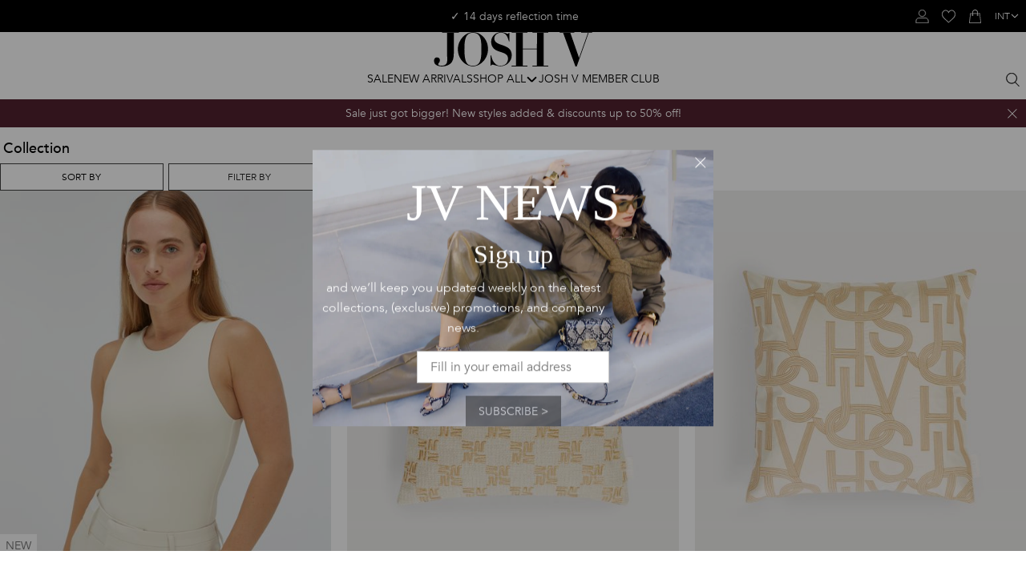

--- FILE ---
content_type: text/html
request_url: https://joshv.com/en_int/collection
body_size: 94314
content:
<!DOCTYPE html>
<html data-vue-meta-server-rendered lang="en" data-vue-meta="%7B%22lang%22:%7B%221%22:%22en%22%7D%7D">
  <head><!-- index for default theme -->
  	<title>Collection | Official online shop</title>
		<meta data-vue-meta="1" charset="utf-8"><meta data-vue-meta="1" name="viewport" content="width=device-width,initial-scale=1,minimal-ui"><meta data-vue-meta="1" name="robots" content="index, follow" data-vmid="robots"><meta data-vue-meta="1" name="mobile-web-app-capable" content="yes"><meta data-vue-meta="1" name="theme-color" content="#ffffff"><meta data-vue-meta="1" name="apple-mobile-web-app-status-bar-style" content="#ffffff"><meta data-vue-meta="1" data-vmid="query-robots-conditional" name="robots" content="index, follow"><meta data-vue-meta="1" data-vmid="description" name="description" content="Collection buy online at JoshV ✓ Wide range of products ✓ Quick delivery ✓ Free returns in our stores"><meta data-vue-meta="1" data-vmid="keywords" name="keywords" content=""><meta data-vue-meta="1" data-vmid="title" name="title" content="Collection">
		<meta name="generator" content="Vue Storefront">
    <meta name="viewport" content="width=device-width,initial-scale=1,maximum-scale=1">
    <link data-vue-meta="1" rel="icon" type="image/png" href="/assets/favicon.svg" sizes="32x32"><link data-vue-meta="1" rel="icon" type="image/png" href="/assets/favicon.svg" sizes="16x16"><link data-vue-meta="1" rel="apple-touch-icon" href="/assets/favicon.svg"><link data-vue-meta="1" rel="apple-touch-startup-image" href="/assets/splash/apple-splash-2048.png" sizes="2048x2732"><link data-vue-meta="1" rel="apple-touch-startup-image" href="/assets/splash/apple-splash-1668.png" sizes="1668x2224"><link data-vue-meta="1" rel="apple-touch-startup-image" href="/assets/splash/apple-splash-1536.png" sizes="1536x2048"><link data-vue-meta="1" rel="apple-touch-startup-image" href="/assets/splash/apple-splash-1125.png" sizes="1125x2436"><link data-vue-meta="1" rel="apple-touch-startup-image" href="/assets/splash/apple-splash-1242.png" sizes="1242x2208"><link data-vue-meta="1" rel="apple-touch-startup-image" href="/assets/splash/apple-splash-750.png" sizes="750x1334"><link data-vue-meta="1" rel="apple-touch-startup-image" href="/assets/splash/apple-splash-640.png" sizes="640x1136"><link data-vue-meta="1" rel="manifest" href="/assets/manifest.json"><link data-vue-meta="1" rel="preconnect" href="https://fonts.googleapis.com/" crossorigin="anonymous"><link data-vue-meta="1" rel="preconnect" href="https://fonts.gstatic.com/" crossorigin="anonymous"><link data-vue-meta="1" rel="preconnect" href="https://cdn.jsdelivr.net/" crossorigin="anonymous"><link data-vue-meta="1" rel="alternate" hreflang="nl-BE" href="https://joshv.com/be/collection"><link data-vue-meta="1" rel="alternate" hreflang="x-default" href="https://joshv.com/en_nl/collection"><link data-vue-meta="1" rel="alternate" hreflang="en-BE" href="https://joshv.com/en_be/collection"><link data-vue-meta="1" rel="alternate" hreflang="de-DE" href="https://joshv.com/de/collection"><link data-vue-meta="1" rel="alternate" hreflang="nl-NL" href="https://joshv.com/collection"><link data-vue-meta="1" rel="alternate" hreflang="en-INT" href="https://joshv.com/en_int/collection"><link data-vue-meta="1" rel="canonical" href="https://joshv.com/en_int/collection"><link data-vue-meta="1" rel="next" href="https://joshv.com/en_int/collection?page=2">
		<script data-vue-meta="1" data-vmid="voyadoEngageOnsiteMessaging" type="text/javascript">!function(e,t,n,a,s,c){e.RedealObject=a,e[a]=e[a]||function(){(e[a].q=e[a].q||[]).push(arguments)},e[a].l=+new Date,s=t.createElement(n),c=t.getElementsByTagName(n)[0],s.async=1,s.src="https://static.redeal.se/widget/js/redeal.js",c.parentNode.insertBefore(s,c)}(window,document,"script","redeal")</script><script data-vue-meta="1" data-vmid="voyadoEngage" type="text/javascript">!function(e,a,t,n,s,o){e.VoyadoAnalyticsObject=n,e.va=e.va||function(){(e.va.q=e.va.q||[]).push(arguments)},e.va.l=+new Date,s=a.createElement(t),o=a.getElementsByTagName(t)[0],s.async=1,s.src="https://assets.voyado.com/jsfiles/analytics_0.1.7.min.js",o.parentNode.insertBefore(s,o)}(window,document,"script","va"),va("setTenant","joshv")</script><script data-vue-meta="1" src="https://cdn.jsdelivr.net/npm/pwacompat@2.0.17/pwacompat.min.js" async crossorigin="anonymous"></script>
		<link rel="preload" href="/dist/manifest.3a53653b0c705095b119.js" as="script"><link rel="preload" href="/dist/sfui.b47d6aac769ef6e832a1.js" as="script"><link rel="preload" href="/dist/vendor.82538595a4d80ab3ae0d.js" as="script"><link rel="preload" href="/dist/app.3b0672506539228ee5cf.js" as="script"><link rel="preload" href="/dist/touchwonders-storyblok-cms-all-pages.acf60296e68618fca007.js" as="script"><link rel="preload" href="/dist/vsf-category.6a0be4c04d4985a81481.js" as="script"><link rel="preload" href="/dist/touchwonders-storyblok-cms~vsf-category~vsf-microcart~vsf-modals~vsf-product.f1b32e8749f96b41ba56.js" as="script"><link rel="preload" href="/dist/touchwonders-storyblok-cms.cff21290cb35b361d4d1.js" as="script"><link rel="prefetch" href="/dist/35.5bebdfaf30725d13f352.js"><link rel="prefetch" href="/dist/36.330231f4c43b54d74343.js"><link rel="prefetch" href="/dist/37.5bd2448068965be515f5.js"><link rel="prefetch" href="/dist/38.6d52f84095702b0ac490.js"><link rel="prefetch" href="/dist/39.5dcca8a10fa8462154c1.js"><link rel="prefetch" href="/dist/40.affe5a358816b436aeae.js"><link rel="prefetch" href="/dist/41.11b9ba06d3ca0267bfbb.js"><link rel="prefetch" href="/dist/42.ddf02ef2e6fa474d204f.js"><link rel="prefetch" href="/dist/43.5d1ed1176ca1197c1a8c.js"><link rel="prefetch" href="/dist/44.0c47c9850b79d22f89ca.js"><link rel="prefetch" href="/dist/45.f40a04b20059cf2ada72.js"><link rel="prefetch" href="/dist/46.7b0d62c8d8552c0a7952.js"><link rel="prefetch" href="/dist/47.1f7848b5227f76ce6e02.js"><link rel="prefetch" href="/dist/48.33c3ed41ba98c9ba0c67.js"><link rel="prefetch" href="/dist/49.390a67f07caeadab72aa.js"><link rel="prefetch" href="/dist/50.ee5673fd8f46d5f70faf.js"><link rel="prefetch" href="/dist/51.48c28f98f15d469202c8.js"><link rel="prefetch" href="/dist/52.38cc34d8c9a583e6bc4c.js"><link rel="prefetch" href="/dist/53.e087b5d9c355f7d2deb9.js"><link rel="prefetch" href="/dist/54.f8f2ab14969d83598331.js"><link rel="prefetch" href="/dist/55.034398821326014e5813.js"><link rel="prefetch" href="/dist/56.44ebba391e678388c759.js"><link rel="prefetch" href="/dist/57.5a3cbd16b3bd21318f67.js"><link rel="prefetch" href="/dist/58.dac800c9ef6b25b5587c.js"><link rel="prefetch" href="/dist/59.c21d614125fbf382f1e0.js"><link rel="prefetch" href="/dist/60.6aae5e1d8a6217c1f166.js"><link rel="prefetch" href="/dist/61.406ab36bfc959ea44b72.js"><link rel="prefetch" href="/dist/62.4be57044cd9f4f228a6e.js"><link rel="prefetch" href="/dist/63.5cb517f4f927e879727a.js"><link rel="prefetch" href="/dist/64.550789fbe58bb994fa84.js"><link rel="prefetch" href="/dist/65.16cf74899f0b181639f1.js"><link rel="prefetch" href="/dist/66.d350f7db942f61196d73.js"><link rel="prefetch" href="/dist/67.8838297015669dac3539.js"><link rel="prefetch" href="/dist/68.3c171fef4ebd1206a7e7.js"><link rel="prefetch" href="/dist/69.912a088b23ff33111990.js"><link rel="prefetch" href="/dist/70.ecfedb2e38acb3cd6a20.js"><link rel="prefetch" href="/dist/71.e34010870766c989bb2c.js"><link rel="prefetch" href="/dist/72.8d27a25e7a5b07bc3d10.js"><link rel="prefetch" href="/dist/73.239af75fe019e7458fd3.js"><link rel="prefetch" href="/dist/74.f9514a304a95c36608a8.js"><link rel="prefetch" href="/dist/75.b0c60071ae3d9e4c00ff.js"><link rel="prefetch" href="/dist/76.00110dcce1cebd1b1f4c.js"><link rel="prefetch" href="/dist/77.eaef5ecd1b0d487dfce0.js"><link rel="prefetch" href="/dist/78.5908d5638ca436822d27.js"><link rel="prefetch" href="/dist/79.b0c04c0387588a8ca647.js"><link rel="prefetch" href="/dist/80.30bff7faac48dc8a1d8c.js"><link rel="prefetch" href="/dist/81.0dcdd7ac5c264d3c4f8a.js"><link rel="prefetch" href="/dist/82.74466ad7ebb2492189a1.js"><link rel="prefetch" href="/dist/83.fd01c665408788d26bef.js"><link rel="prefetch" href="/dist/84.14758d28e1a56dfa142c.js"><link rel="prefetch" href="/dist/85.532dc1c4f3ae8d3cb13f.js"><link rel="prefetch" href="/dist/86.bef15b6d9650d0ac8cea.js"><link rel="prefetch" href="/dist/intl-polyfill.abcfb898baa5f4186ff6.js"><link rel="prefetch" href="/dist/itonomy-blog-cms.3d8aec35004d8f2ef128.js"><link rel="prefetch" href="/dist/itonomy-store-locator.8dca2b97ddca35002144.js"><link rel="prefetch" href="/dist/itonomy-storyblok-cms.d16665c3ce7029fb73a6.js"><link rel="prefetch" href="/dist/lang-de-DE-json.0e778af7ec23d4aa9c74.js"><link rel="prefetch" href="/dist/lang-nl-NL-json.e229db3522a0da8eee78.js"><link rel="prefetch" href="/dist/touchwonders-newsletter-confirm.0b35994ac57afc158d7a.js"><link rel="prefetch" href="/dist/touchwonders-zendesk.537478dcd46b34599f12.js"><link rel="prefetch" href="/dist/tw-storeview-switcher.c5a81fe1d4f9f2e6750a.js"><link rel="prefetch" href="/dist/vendor-async.47b5b9fd477e48f543ce.js"><link rel="prefetch" href="/dist/vsf-checkout~vsf-modals~vsf-my-account.3c363a5d17802f8abbbe.js"><link rel="prefetch" href="/dist/vsf-checkout~vsf-my-account.1fd7b6dc0d02723e9ec6.js"><link rel="prefetch" href="/dist/vsf-confirm-account.efe82fdf399a9cc3b621.js"><link rel="prefetch" href="/dist/vsf-microcart.2e82c1d530c74fda7ab8.js"><link rel="prefetch" href="/dist/vsf-microcart~vsf-product.4839404358f58c4d8131.js"><link rel="prefetch" href="/dist/vsf-modals.095d84dee9ad59247668.js"><link rel="prefetch" href="/dist/vsf-ordersuccess.5e504b852d8841e00397.js"><link rel="prefetch" href="/dist/vsf-search-adapter.76f9a588163f9a9a02eb.js"><link rel="prefetch" href="/dist/vsf-static.759e98519ee83e852529.js"><link rel="prefetch" href="/dist/vsf-storyblok.b26be002f37f2a6a0cd7.js"><link rel="prefetch" href="/dist/vsf-wishlist.bd088f3391b8e4cfa789.js">
		<style data-vue-ssr-id="378b8bba:0 6ea99285:0 1f73d147:0 4a8c745e:0 7bb5c938:0 0cbf5511:0 d2ea4628:0 39f14d6c:0 7033c651:0 22dfbb78:0 c72ff1b2:0 460ae38a:0 ea104b70:0 48032c0b:0 33020e50:0 06d9763b:0 a98b5912:0 19226e28:0 76c5d267:0 64c2bcdc:0 9ad23042:0 0674bd0b:0 26a2df5e:0 029017d1:0 38b9c650:0 3197b3be:0 6ebee4c8:0 7c43c6d9:0 39cc7905:0 105f7c75:0 5251fdc4:0 14d6974e:0 2dcd8481:0 04fc7f18:0 44d0b06e:0 8093feea:0 0be11651:0 46a3abb3:0 09e7e186:0 bf755602:0 2b587777:0 41039424:0 2fd36f71:0 6f94c841:0 374e0ffb:0 17072a86:0 f51416ae:0 7545d662:0 2b6be534:0 b516fbd0:0 6f14c1c2:0 19a57884:0 045919ef:0 3e1793ac:0 92ebc1bc:0 fcf2946a:0 df894ff2:0 3b3ed5e7:0">.text-black{color:var(--c-dark)!important}.text-black--variant{color:var(--c-dark)!important}.bg-black{background-color:var(--c-dark)!important}.bg-black--variant{background-color:var(--c-dark)!important}.text-white{color:var(--c-white)!important}.text-white--variant{color:var(--c-white)!important}.bg-white{background-color:var(--c-white)!important}.bg-white--variant{background-color:var(--c-white)!important}.text-primary{color:var(--c-primary)!important}.text-primary--variant{color:var(--c-primary-variant)!important}.bg-primary{background-color:var(--c-primary)!important}.bg-primary--variant{background-color:var(--c-primary-variant)!important}.text-secondary{color:var(--c-secondary)!important}.text-secondary--variant{color:var(--c-secondary-variant)!important}.bg-secondary{background-color:var(--c-secondary)!important}.bg-secondary--variant{background-color:var(--c-secondary-variant)!important}.text-light{color:var(--c-light)!important}.text-light--variant{color:var(--c-light-variant)!important}.bg-light{background-color:var(--c-light)!important}.bg-light--variant{background-color:var(--c-light-variant)!important}.text-dark{color:var(--c-dark)!important}.text-dark--variant{color:var(--c-dark-variant)!important}.bg-dark{background-color:var(--c-dark)!important}.bg-dark--variant{background-color:var(--c-dark-variant)!important}.text-info{color:var(--c-info)!important}.text-info--variant{color:var(--c-info-variant)!important}.bg-info{background-color:var(--c-info)!important}.bg-info--variant{background-color:var(--c-info-variant)!important}.text-success{color:var(--c-success)!important}.text-success--variant{color:var(--c-success-variant)!important}.bg-success{background-color:var(--c-success)!important}.bg-success--variant{background-color:var(--c-success-variant)!important}.text-warning{color:var(--c-warning)!important}.text-warning--variant{color:var(--c-warning-variant)!important}.bg-warning{background-color:var(--c-warning)!important}.bg-warning--variant{background-color:var(--c-warning-variant)!important}.text-danger{color:var(--c-danger)!important}.text-danger--variant{color:var(--c-danger-variant)!important}.bg-danger{background-color:var(--c-danger)!important}.bg-danger--variant{background-color:var(--c-danger-variant)!important}:root{--spacer-2xs:0.25rem;--spacer-xs:0.5rem;--spacer-sm:1rem;--spacer-base:1.5rem;--spacer-lg:2rem;--spacer-xl:2.5rem;--spacer-2xl:5rem;--spacer-3xl:10rem}.sf-fade-enter-active,.sf-fade-leave-active{-webkit-transition:opacity .25s linear;-o-transition:opacity .25s linear;transition:opacity .25s linear}.sf-fade-enter,.sf-fade-leave,.sf-fade-leave-to{opacity:0}.sf-collapse-bottom-enter-active,.sf-collapse-bottom-leave-active{-webkit-transition:-webkit-transform .25s ease-in-out;transition:-webkit-transform .25s ease-in-out;-o-transition:transform .25s ease-in-out;transition:transform .25s ease-in-out;transition:transform .25s ease-in-out,-webkit-transform .25s ease-in-out}@media (min-width:1024px){.sf-collapse-bottom-enter-active,.sf-collapse-bottom-leave-active{-webkit-transition:-webkit-transform .35 ease-in-out;transition:-webkit-transform .35 ease-in-out;-o-transition:transform .35 ease-in-out;transition:transform .35 ease-in-out;transition:transform .35 ease-in-out,-webkit-transform .35 ease-in-out}}.sf-collapse-bottom-enter,.sf-collapse-bottom-leave-to{-webkit-transform:translate3d(0,100%,0);transform:translate3d(0,100%,0)}.sf-collapse-top-enter-active,.sf-collapse-top-leave-active{-webkit-transition:-webkit-transform .25s ease-in-out;transition:-webkit-transform .25s ease-in-out;-o-transition:transform .25s ease-in-out;transition:transform .25s ease-in-out;transition:transform .25s ease-in-out,-webkit-transform .25s ease-in-out}@media (min-width:1024px){.sf-collapse-top-enter-active,.sf-collapse-top-leave-active{-webkit-transition:-webkit-transform .35 ease-in-out;transition:-webkit-transform .35 ease-in-out;-o-transition:transform .35 ease-in-out;transition:transform .35 ease-in-out;transition:transform .35 ease-in-out,-webkit-transform .35 ease-in-out}}.sf-collapse-top-enter,.sf-collapse-top-leave-to{-webkit-transform:translate3d(0,-100%,0);transform:translate3d(0,-100%,0)}.sf-slide-left-enter-active,.sf-slide-left-leave-active{-webkit-transition:-webkit-transform .4s ease;transition:-webkit-transform .4s ease;-o-transition:transform .4s ease;transition:transform .4s ease;transition:transform .4s ease,-webkit-transform .4s ease}.sf-slide-left-enter,.sf-slide-left-leave-to{-webkit-transform:translate3d(-100%,0,0);transform:translate3d(-100%,0,0);-webkit-transition:-webkit-transform .3s ease-in;transition:-webkit-transform .3s ease-in;-o-transition:transform .3s ease-in;transition:transform .3s ease-in;transition:transform .3s ease-in,-webkit-transform .3s ease-in}.sf-slide-right-enter-active,.sf-slide-right-leave-active{-webkit-transition:-webkit-transform .4s ease;transition:-webkit-transform .4s ease;-o-transition:transform .4s ease;transition:transform .4s ease;transition:transform .4s ease,-webkit-transform .4s ease}.sf-slide-right-enter,.sf-slide-right-leave-to{-webkit-transform:translate3d(100%,0,0);transform:translate3d(100%,0,0);-webkit-transition:-webkit-transform .3s ease-in;transition:-webkit-transform .3s ease-in;-o-transition:transform .3s ease-in;transition:transform .3s ease-in;transition:transform .3s ease-in,-webkit-transform .3s ease-in}.sf-expand{color:#663399!important}.sf-expand-enter-active,.sf-expand-leave-active{-webkit-transition:height .25s ease-in-out;-o-transition:height .25s ease-in-out;transition:height .25s ease-in-out;overflow:hidden}.sf-bounce-enter-active{-webkit-animation:sf-bounce .3s;animation:sf-bounce .3s}.sf-bounce-leave-active{animation:sf-bounce .3s reverse}.sf-pulse-enter-active{-webkit-animation:sf-pulse .25s;animation:sf-pulse .25s}.sf-pulse-leave-active{animation:sf-pulse .25s reverse}@-webkit-keyframes sf-bounce{0%{-webkit-transform:scale(0);transform:scale(0)}50%{-webkit-transform:scale(1.2);transform:scale(1.2)}100%{-webkit-transform:scale(1);transform:scale(1)}}@keyframes sf-bounce{0%{-webkit-transform:scale(0);transform:scale(0)}50%{-webkit-transform:scale(1.2);transform:scale(1.2)}100%{-webkit-transform:scale(1);transform:scale(1)}}@-webkit-keyframes sf-pulse{0%{-webkit-transform:scale(1);transform:scale(1)}50%{-webkit-transform:scale(1.2);transform:scale(1.2)}100%{-webkit-transform:scale(1);transform:scale(1)}}@keyframes sf-pulse{0%{-webkit-transform:scale(1);transform:scale(1)}50%{-webkit-transform:scale(1.2);transform:scale(1.2)}100%{-webkit-transform:scale(1);transform:scale(1)}}:root{--c-primary--500:var(--c-neutral--100);--c-secondary--400:#b0a49d;--c-secondary--450:#e0dedc;--c-secondary--500:#e3cfc6;--c-secondary--700:#ffe4cf;--c-secondary--750:#f0debb;--c-secondary--800:#EEE7D1;--c-secondary--850:#fcf1eb;--c-secondary--900:#fff6f1;--c-secondary--950:#f5f5f5;--c-neutral--100:#232323;--c-neutral--200:#414141;--c-neutral--300:#5A5A5A;--c-neutral--400:#777;--c-neutral--500:#898989;--c-neutral--600:#ADADAD;--c-neutral--700:#CCC;--c-neutral--800:#ECECEC;--c-neutral--850:#EEEEEE;--c-neutral--900:#E9E9E9;--c-neutral--950:#F1F1F1;--c-black:#000;--c-white:#FFF;--c-red:#FF0000;--c-orange-dark:#843E0B;--c-orange:#FF7815;--c-charcoal-brown:#382A19;--c-orange-light:#FCAF77;--c-green-light:#DBEED7;--c-green-dark:#27581E;--c-green:#009640;--c-primary:var(--c-primary--500);--c-secondary:var(--c-secondary--500);--c-text:var(--c-black);--c-link:var(--c-neutral--100);--c-link-hover:var(--c-neutral--500);--c-success:#35BD2A;--c-warning:#FF9800;--c-danger:#DC3545;--overlay-background:rgba(0, 0, 0, 0.4)}.fadeTransition-leave-to{-webkit-transform:translateY(-10px);-ms-transform:translateY(-10px);transform:translateY(-10px);opacity:0}.fadeTransition-enter{opacity:0;-webkit-transform:translateY(-10px);-ms-transform:translateY(-10px);transform:translateY(-10px)}.fadeTransition-enter-active{-webkit-transition:opacity .2s ease,-webkit-transform .2s ease;transition:opacity .2s ease,-webkit-transform .2s ease;-o-transition:transform .2s ease,opacity .2s ease;transition:transform .2s ease,opacity .2s ease;transition:transform .2s ease,opacity .2s ease,-webkit-transform .2s ease}.fadeTransition-leave-active{-webkit-transition:opacity .4s ease,-webkit-transform .4s ease;transition:opacity .4s ease,-webkit-transform .4s ease;-o-transition:transform .4s ease,opacity .4s ease;transition:transform .4s ease,opacity .4s ease;transition:transform .4s ease,opacity .4s ease,-webkit-transform .4s ease}.fadeTransitionReversed-leave-to{-webkit-transform:translateY(10px);-ms-transform:translateY(10px);transform:translateY(10px);opacity:0}.fadeTransitionReversed-enter{opacity:0;-webkit-transform:translateY(10px);-ms-transform:translateY(10px);transform:translateY(10px)}.fadeTransitionReversed-enter-active{-webkit-transition:opacity .2s ease,-webkit-transform .2s ease;transition:opacity .2s ease,-webkit-transform .2s ease;-o-transition:transform .2s ease,opacity .2s ease;transition:transform .2s ease,opacity .2s ease;transition:transform .2s ease,opacity .2s ease,-webkit-transform .2s ease}.fadeTransitionReversed-leave-active{-webkit-transition:opacity .4s ease,-webkit-transform .4s ease;transition:opacity .4s ease,-webkit-transform .4s ease;-o-transition:transform .4s ease,opacity .4s ease;transition:transform .4s ease,opacity .4s ease;transition:transform .4s ease,opacity .4s ease,-webkit-transform .4s ease}@font-face{font-family:lion-icons;src:url("[data-uri]") format("truetype");font-weight:400;font-style:normal}@font-face{font-family:'MADECanvas Light';font-weight:300;src:url(/assets/fonts/MADECanvas/MADECanvas-Light.woff) format("woff")}@font-face{font-family:Baskerville;font-weight:400;src:url(/assets/fonts/Baskerville/Baskerville.ttf) format("ttf")}@font-face{font-family:Avenir;src:url(/assets/fonts/Avenir/Avenir-Light.woff2) format("woff2");font-weight:300;font-style:normal;font-display:swap}@font-face{font-family:Avenir;src:url(/assets/fonts/Avenir/Avenir-Book.woff2) format("woff2");font-weight:400;font-style:normal;font-display:swap}@font-face{font-family:Avenir;src:url(/assets/fonts/Avenir/Avenir-BookOblique.woff2) format("woff2");font-weight:400;font-style:italic;font-display:swap}@font-face{font-family:Avenir;src:url(/assets/fonts/Avenir/Avenir-Medium.woff2) format("woff2");font-weight:500;font-style:normal;font-display:swap}@font-face{font-family:Avenir;src:url(/assets/fonts/Avenir/Avenir-Heavy.woff2) format("woff2");font-weight:700;font-style:normal;font-display:swap}:root{--font-family--primary:Avenir,'Avenir Next LT Pro',Montserrat,Corbel,'URW Gothic',source-sans-pro,sans-serif;--font-family--secondary:var(--font-family--primary);--font-family--tertiary:'Baskerville',serif;--font-family--display:'MADECanvas Light','Iowan Old Style','Palatino Linotype','URW Palladio L',P052,serif;--font-weight--light:300;--font-weight--normal:400;--font-weight--medium:500;--font-weight--semibold:600;--font-weight--bold:700;--font-size--2xs:0.625rem;--font-size--xs:0.75rem;--font-size--sm:0.875rem;--font-size--base:1rem;--font-size--lg:1.125rem;--font-size--xl:1.5rem;--font-size--2xl:2rem;--h1-font-size:2.375rem;--h2-font-size:2rem;--h3-font-size:1.75rem;--h4-font-size:1.5rem;--h5-font-size:1.25rem;--h6-font-size:1.125rem}body{-webkit-font-smoothing:antialiased}h1{font-weight:var(--font-weight--normal);line-height:1.2;-webkit-margin-after:.5rem;margin-block-end:.5rem}h2{font-weight:var(--font-weight--normal);line-height:1.2;-webkit-margin-after:.5rem;margin-block-end:.5rem}h3{font-weight:var(--font-weight--normal);line-height:1.2;-webkit-margin-after:.5rem;margin-block-end:.5rem}h4{font-weight:var(--font-weight--normal);line-height:1.2;-webkit-margin-after:.5rem;margin-block-end:.5rem}h5{font-weight:var(--font-weight--normal);line-height:1.2;-webkit-margin-after:.5rem;margin-block-end:.5rem}h6{font-weight:var(--font-weight--normal);line-height:1.2;-webkit-margin-after:.5rem;margin-block-end:.5rem}.h1,h1{font-size:2.5rem}.h2,h2{font-size:2rem}.h3,h3{font-size:1.75rem}.h4,h4{font-size:1.5rem}.h5,h5{font-size:1.25rem}.h6,h6{font-size:1rem}.p1,p{font-size:var(--font-size--sm);line-height:1.57;--button-font-size:var(--font-size--sm)}.p2{font-size:var(--font-size--xs);line-height:1.67;--button-font-size:var(--font-size--xs)}.p3{font-size:var(--font-size--2xs);line-height:1.8}.s1,.s2{font-size:var(--font-size--sm);line-height:1.57}@media (min-width:1024px){.s1,.s2{line-height:1.5;font-weight:var(--font-weight--semibold);font-size:var(--font-size--base)}}.s2{font-weight:var(--font-weight--bold)}blockquote{font-family:var(--font-family--tertiary);font-size:var(--font-size--lg);line-height:1.35}@media (min-width:1024px){blockquote{font-size:var(--font-size--xl)}}:root{--layout-max-width:1680px;--layout-header-height:50px;--content-margin:0 calc(var(--spacer-1) + var(--spacer-3));--spacer-1:0.25rem;--spacer-2:0.5rem;--spacer-3:1rem;--spacer-4:1.5rem;--spacer-5:2rem;--spacer-6:2.5rem;--spacer-7:3rem;--spacer-8:3.5rem;--spacer-9:4rem;--spacer-10:4.5rem;--spacer-11:5rem;--spacer-12:5.5rem;--spacer-13:6rem}@media (min-width:1024px){:root{--layout-header-height:197px;--content-margin:0 var(--spacer-6)}}@media (min-width:1024px){.smartphone-only{display:none!important}}@media (max-width:1023px){.desktop-only{display:none!important}}.grid__row{display:grid;gap:var(--grid-gap,var(--spacer-3));grid-template-columns:repeat(12,1fr);overflow:auto}@media (min-width:1024px){.grid__row{gap:var(--grid-gap,var(--spacer-5))}}.grid__row--collapsed{--grid-gap:0}.grid__row--padded{padding-inline:var(--grid-row-padding-inline,var(--spacer-3))}.grid__row--constrained,.grid__row--narrow{-webkit-box-sizing:border-box;box-sizing:border-box;width:100%;padding-inline:max(calc((100% - var(--layout-max-width))/ 2),var(--grid-row-padding-left,0)) max(calc((100% - var(--layout-max-width))/ 2),var(--grid-row-padding-right,0))}@media (min-width:1024px){.grid__row--constrained,.grid__row--narrow{padding-inline:max(calc((100% - var(--layout-max-width))/ 2),var(--grid-row-desktop-padding-left,0)) max(calc((100% - var(--layout-max-width))/ 2),var(--grid-row-desktop-padding-right,0))}}.grid__row--constrained.grid__row--padded,.grid__row--padded.grid__row--narrow{padding-inline:max(calc((100% - var(--layout-max-width))/ 2),var(--grid-row-padding-left,var(--spacer-3))) max(calc((100% - var(--layout-max-width))/ 2),var(--grid-row-padding-right,var(--spacer-3)))}.grid__row--narrow{border-left:var(--grid-row-padding-left,0) solid transparent;border-right:var(--grid-row-padding-right,0) solid transparent;padding-inline:calc((100% - var(--layout-max-width)/ 2)/ 2 + var(--grid-row-padding-left,0px)) calc((100% - var(--layout-max-width)/ 2)/ 2 + var(--grid-row-padding-right,0px))}@media (min-width:1024px){.grid__row--narrow{border-left:var(--grid-row-desktop-padding-left,0) solid transparent;border-right:var(--grid-row-desktop-padding-right,0) solid transparent}}.grid__col--1{grid-column:span 1/span 1}@media (min-width:1024px){.grid__col--md\:1:not(html){grid-column:span 1/span 1}}@media (min-width:1440px){.grid__col--lg\:1:not(html):not(body){grid-column:span 1/span 1}}.grid__col--2{grid-column:span 2/span 2}@media (min-width:1024px){.grid__col--md\:2:not(html){grid-column:span 2/span 2}}@media (min-width:1440px){.grid__col--lg\:2:not(html):not(body){grid-column:span 2/span 2}}.grid__col--3{grid-column:span 3/span 3}@media (min-width:1024px){.grid__col--md\:3:not(html){grid-column:span 3/span 3}}@media (min-width:1440px){.grid__col--lg\:3:not(html):not(body){grid-column:span 3/span 3}}.grid__col--4{grid-column:span 4/span 4}@media (min-width:1024px){.grid__col--md\:4:not(html){grid-column:span 4/span 4}}@media (min-width:1440px){.grid__col--lg\:4:not(html):not(body){grid-column:span 4/span 4}}.grid__col--5{grid-column:span 5/span 5}@media (min-width:1024px){.grid__col--md\:5:not(html){grid-column:span 5/span 5}}@media (min-width:1440px){.grid__col--lg\:5:not(html):not(body){grid-column:span 5/span 5}}.grid__col--6{grid-column:span 6/span 6}@media (min-width:1024px){.grid__col--md\:6:not(html){grid-column:span 6/span 6}}@media (min-width:1440px){.grid__col--lg\:6:not(html):not(body){grid-column:span 6/span 6}}.grid__col--7{grid-column:span 7/span 7}@media (min-width:1024px){.grid__col--md\:7:not(html){grid-column:span 7/span 7}}@media (min-width:1440px){.grid__col--lg\:7:not(html):not(body){grid-column:span 7/span 7}}.grid__col--8{grid-column:span 8/span 8}@media (min-width:1024px){.grid__col--md\:8:not(html){grid-column:span 8/span 8}}@media (min-width:1440px){.grid__col--lg\:8:not(html):not(body){grid-column:span 8/span 8}}.grid__col--9{grid-column:span 9/span 9}@media (min-width:1024px){.grid__col--md\:9:not(html){grid-column:span 9/span 9}}@media (min-width:1440px){.grid__col--lg\:9:not(html):not(body){grid-column:span 9/span 9}}.grid__col--10{grid-column:span 10/span 10}@media (min-width:1024px){.grid__col--md\:10:not(html){grid-column:span 10/span 10}}@media (min-width:1440px){.grid__col--lg\:10:not(html):not(body){grid-column:span 10/span 10}}.grid__col--11{grid-column:span 11/span 11}@media (min-width:1024px){.grid__col--md\:11:not(html){grid-column:span 11/span 11}}@media (min-width:1440px){.grid__col--lg\:11:not(html):not(body){grid-column:span 11/span 11}}.grid__col--12{grid-column:span 12/span 12}@media (min-width:1024px){.grid__col--md\:12:not(html){grid-column:span 12/span 12}}@media (min-width:1440px){.grid__col--lg\:12:not(html):not(body){grid-column:span 12/span 12}}.hover-zoom{--_t-duration:.5s;--_t-timing-function:ease}.hover-zoom img{-webkit-transform:scale(1);-ms-transform:scale(1);transform:scale(1);-webkit-filter:brightness(1) blur(0);filter:brightness(1) blur(0);-webkit-transition:-webkit-filter var(--_t-duration) var(--_t-timing-function),-webkit-transform var(--_t-duration) var(--_t-timing-function);transition:-webkit-filter var(--_t-duration) var(--_t-timing-function),-webkit-transform var(--_t-duration) var(--_t-timing-function);-o-transition:filter var(--_t-duration) var(--_t-timing-function),transform var(--_t-duration) var(--_t-timing-function);transition:filter var(--_t-duration) var(--_t-timing-function),transform var(--_t-duration) var(--_t-timing-function);transition:filter var(--_t-duration) var(--_t-timing-function),transform var(--_t-duration) var(--_t-timing-function),-webkit-filter var(--_t-duration) var(--_t-timing-function),-webkit-transform var(--_t-duration) var(--_t-timing-function)}.hover-zoom:hover img,.hover-zoom:hover video{-webkit-transform:scale(1.05);-ms-transform:scale(1.05);transform:scale(1.05);-webkit-transition:-webkit-filter 1s var(--_t-timing-function),-webkit-transform 1s var(--_t-timing-function);transition:-webkit-filter 1s var(--_t-timing-function),-webkit-transform 1s var(--_t-timing-function);-o-transition:filter 1s var(--_t-timing-function),transform 1s var(--_t-timing-function);transition:filter 1s var(--_t-timing-function),transform 1s var(--_t-timing-function);transition:filter 1s var(--_t-timing-function),transform 1s var(--_t-timing-function),-webkit-filter 1s var(--_t-timing-function),-webkit-transform 1s var(--_t-timing-function)}.fade-enter,.fade-leave-to{opacity:0}.fade-enter-active,.fade-leave-active{-webkit-transition:opacity .2s ease;-o-transition:opacity .2s ease;transition:opacity .2s ease}.util__list li,ol li,ul li{margin-block:var(--list-item-margin,var(--spacer-2))}.util__list--normalised{margin:var(--list-margin,0);padding:var(--list-padding,0);list-style:var(--list-list-style,none)}.util__list--horizontal{display:-ms-flexbox;display:flex;-ms-flex-wrap:wrap;flex-wrap:wrap;gap:var(--list-horizontal-gap,var(--spacer-3));-ms-flex-align:center;align-items:center}.select{padding:var(--spacer-2) var(--spacer-3);border-radius:0;width:auto;height:auto;background-color:#fff;background-image:url([data-uri]);background-repeat:no-repeat;background-position:right 5px top;-moz-appearance:none;-webkit-appearance:none;appearance:none}.visually-hidden{border:0;clip:rect(0 0 0 0);height:1px;margin:0;overflow:hidden;padding:0;position:absolute;width:1px;white-space:nowrap}.unset-decoration:not(:hover){text-decoration:none}body{margin:0;padding:0;--overlay-z-index:10;--sidebar-z-index:11;--bar-height:3.125rem;--notification-font-size:var(--font-sm)}body a{color:var(--c-link);cursor:pointer}body a:hover{color:var(--c-link-hover)}body,body button,body input,body select{font-family:var(--font-family--primary)}#viewport{position:relative}iframe#launcher{z-index:4!important}@media (min-width:1024px){.sidebar__microcart{--sidebar-aside-width:700px}}body.prevent-scroll{overflow:hidden}.m-loader[data-v-65074dbe]{position:fixed;top:0;left:0;bottom:0;right:0;background-color:rgba(0,0,0,.65);z-index:1001;--loader-spinner-stroke:var(--c-white)}.m-loader--container[data-v-65074dbe]{position:absolute;left:50%;top:50%;-webkit-transform:translateY(-50%) translateX(-50%);-ms-transform:translateY(-50%) translateX(-50%);transform:translateY(-50%) translateX(-50%)}.m-loader .sf-loader[data-v-65074dbe]{width:38px;height:38px;margin:0 auto}.m-loader--message[data-v-65074dbe]{color:#fff;text-align:center;margin-top:10px}.m-loader .sf-loader__overlay{background-color:transparent}.sf-loader{position:relative;width:100%;height:100%}.sf-loader__overlay{position:absolute;top:0;left:0;right:0;bottom:0;display:-ms-flexbox;display:flex;-ms-flex-pack:center;justify-content:center;-ms-flex-align:center;align-items:center;background:var(--loader-overlay-background,var(--c-white))}.sf-loader__spinner{stroke:var(--loader-spinner-stroke,var(--c-primary))}.o-usps-container[data-v-7856dda6]{display:-ms-flexbox;display:flex;-ms-flex-pack:justify;justify-content:space-between;background-color:var(--c-white);height:40px}@media (min-width:1024px){.o-usps-container[data-v-7856dda6]{background-color:var(--c-black)}}.o-usps-container .m-usps[data-v-7856dda6]{-ms-flex-positive:1;flex-grow:1}.o-usps-container .m-header-icons[data-v-7856dda6]{margin-left:auto;--icon-fill-color:var(--c-white)}.m-usps[data-v-8673d96e]{display:grid;overflow:hidden;position:relative;text-align:var(--usp-bar-text-align,center);width:var(--usp-bar-width,100%);height:100%;-webkit-box-sizing:border-box;box-sizing:border-box}@media (min-width:1024px){.m-usps[data-v-8673d96e]{margin-left:150px;padding:0 var(--spacer-2);--usp-bar-height:32px}.m-usps img[data-v-8673d96e]{width:20px;height:20px}}.m-usps__item[data-v-8673d96e]{grid-column:1;grid-row:1;white-space:nowrap;max-width:100%;overflow:hidden}@media (min-width:1024px){.m-usps__item[data-v-8673d96e]{padding-left:var(--spacer-1)}}.m-usps__item[data-v-8673d96e] a{color:var(--c-black);text-decoration:none;display:-ms-inline-flexbox;display:inline-flex;-ms-flex-align:center;align-items:center;gap:var(--spacer-2);height:100%}@media (min-width:1024px){.m-usps__item[data-v-8673d96e] a{color:var(--c-white)}}.m-usps__item.cycle-enter-active[data-v-8673d96e],.m-usps__item.cycle-leave-active[data-v-8673d96e]{-webkit-transition:all var(--usp-bar-animation-duration,300ms) var(--usp-bar-animation-timing-function,ease);-o-transition:all var(--usp-bar-animation-duration,300ms) var(--usp-bar-animation-timing-function,ease);transition:all var(--usp-bar-animation-duration,300ms) var(--usp-bar-animation-timing-function,ease)}.m-usps__item.cycle-enter-to[data-v-8673d96e],.m-usps__item.cycle-leave[data-v-8673d96e]{opacity:1;-webkit-transform:translateY(0);-ms-transform:translateY(0);transform:translateY(0)}.m-usps__item.cycle-enter[data-v-8673d96e],.m-usps__item.cycle-leave-to[data-v-8673d96e]{opacity:0}.m-usps__item.cycle-enter[data-v-8673d96e]{-webkit-transform:translateY(var(--usp-item-animation-distance,40px));-ms-transform:translateY(var(--usp-item-animation-distance,40px));transform:translateY(var(--usp-item-animation-distance,40px))}.m-usps__item.cycle-leave-to[data-v-8673d96e]{-webkit-transform:translateY(var(---usp-item-animation-distance,-40px));-ms-transform:translateY(var(---usp-item-animation-distance,-40px));transform:translateY(var(---usp-item-animation-distance,-40px))}.m-usps__item-label[data-v-8673d96e]{white-space:pre}.m-storyblok-link--has-chevron[data-v-436279fe]{display:-ms-flexbox;display:flex;-ms-flex-align:center;align-items:center;-ms-flex-pack:justify;justify-content:space-between;font-size:var(--font-size--sm);padding-block:var(--spacer-sm);--chevron-size:1rem;margin-right:var(--spacer-2xs);text-decoration:none;color:var(--c-black);font-weight:var(--font-weight--medium)}.m-header-icons[data-v-088f359d]{display:-ms-flexbox;display:flex;-ms-flex-align:center;align-items:center;height:100%;-ms-flex-negative:0;flex-shrink:0;-ms-flex-pack:end;justify-content:flex-end}@media (min-width:1024px){.m-header-icons[data-v-088f359d]{-ms-flex-preferred-size:150px;flex-basis:150px}}.m-header-icons>.a-button[data-v-088f359d]{font-size:var(--font-size--xs);--button-gap:calc(var(--spacer-1) * 0.5);--button-padding:var(--spacer-2);--button-color:var(--c-white);--chevron-color:var(--c-white);--chevron-size:12px;--button-font-weight:var(--font-weight--light)}@media (max-width:1023px){.m-header-icons>.a-button[data-v-088f359d]{--button-padding:11px}}@media (max-width:1023px){.m-header-icons[data-v-088f359d]{padding-right:var(--spacer-1)}}.m-header-icons--checkout[data-v-088f359d]>:not(.a-microcart-icon):not(.a-payment-usp),.m-header-icons:not(.m-header-icons--checkout) .a-payment-usp[data-v-088f359d]{display:none}.a-chevron{position:var(--chevron-position,relative);width:var(--chevron-size,1.25rem);height:var(--chevron-size,1.25rem)}.a-chevron__bar{position:absolute;top:50%;background:var(--chevron-background,transparent);-webkit-transition:-webkit-transform .3s cubic-bezier(.25,1.7,.35,.8);transition:-webkit-transform .3s cubic-bezier(.25,1.7,.35,.8);-o-transition:transform .3s cubic-bezier(.25,1.7,.35,.8);transition:transform .3s cubic-bezier(.25,1.7,.35,.8);transition:transform .3s cubic-bezier(.25,1.7,.35,.8),-webkit-transform .3s cubic-bezier(.25,1.7,.35,.8)}.a-chevron__bar:after{content:"";display:block;width:calc(var(--chevron-size,1.25rem)/ 2);height:calc(var(--chevron-size,1.25rem)/ 10);background:var(--chevron-color,var(--c-black))}.a-chevron__bar--left{left:calc(var(--chevron-size,1.25rem)/ 10);-webkit-transform:translate3d(var(--chevron-translateX,0),var(--chevron-translateY,-50%),0) rotate(var(--chevron-rotate,45deg));transform:translate3d(var(--chevron-translateX,0),var(--chevron-translateY,-50%),0) rotate(var(--chevron-rotate,45deg))}.a-chevron__bar--right{right:calc(var(--chevron-size,1.25rem)/ 10);-webkit-transform:translate(var(--chevron-translateX,0),var(--chevron-translateY,-50%)) rotate(calc(var(--chevron-rotate,45deg) * -1));-ms-transform:translate(var(--chevron-translateX,0),var(--chevron-translateY,-50%)) rotate(calc(var(--chevron-rotate,45deg) * -1));transform:translate(var(--chevron-translateX,0),var(--chevron-translateY,-50%)) rotate(calc(var(--chevron-rotate,45deg) * -1))}.a-chevron--top{--chevron-rotate:-45deg}.a-chevron--left .a-chevron__bar--left{--chevron-rotate:45deg;--chevron-translateY:150%}.a-chevron--left .a-chevron__bar--right{--chevron-rotate:45deg;--chevron-translateX:-60%;--chevron-translateY:-150%}.a-chevron--right .a-chevron__bar--left{--chevron-rotate:45deg;--chevron-translateX:60%;--chevron-translateY:-150%}.a-chevron--right .a-chevron__bar--right{--chevron-rotate:45deg;--chevron-translateY:150%}@media (max-width:1023px){.a-account-icon__icon[data-v-707c1802]{width:18px;height:18px}}.a-button[data-v-a4cdfc88]{-webkit-box-sizing:border-box;box-sizing:border-box;-webkit-appearance:none;-moz-appearance:none;appearance:none;position:var(--button-position,relative);background:var(--button-background,var(--c-primary--500));border:var(--button-border-style,solid) var(--button-border-color,var(--c-black));border-width:var(--button-border-width,0);border-radius:var(--button-border-radius,0);padding:var(--button-padding,var(--spacer-2) var(--spacer-3));font-weight:var(--button-font-weight,var(--font-weight--normal));color:var(--button-color,var(--c-white));font-size:var(--button-font-size,var(--font-size--base));line-height:var(--button-line-height,1.4);--loader-spinner-stroke:var(--c-white);--loader-spinner-loader-size:22px;--loading-spinner-height:22px;--loader-overlay-background:false}.a-button[data-v-a4cdfc88]:not(.a-button--text){display:var(--button-display,inline-flex);-ms-flex-pack:var(--button-justify-content,center);justify-content:var(--button-justify-content,center);-ms-flex-align:var(--button-align-items,center);align-items:var(--button-align-items,center);gap:var(--button-gap,var(--spacer-2));text-decoration:none;text-transform:var(--button-text-transform,uppercase);-webkit-transition:var(--button-transition,.2s ease);-o-transition:var(--button-transition,.2s ease);transition:var(--button-transition,.2s ease);-webkit-transition-property:var(--button-transition-property,background,color,opacity);-o-transition-property:var(--button-transition-property,background,color,opacity);transition-property:var(--button-transition-property,background,color,opacity)}@media (max-width:1023px){.a-button[data-v-a4cdfc88]:not(.a-button--text):not(.a-button--pure):not(.a-button--outline):not(.a-button--cta):not([disabled]):active{--button-background:var(--c-neutral--400)}}@media (min-width:1024px){.a-button[data-v-a4cdfc88]:not(.a-button--text):not(.a-button--pure):not(.a-button--outline):not(.a-button--cta):not([disabled]):hover{--button-background:var(--c-neutral--400)}}.a-button--secondary[data-v-a4cdfc88]{color:var(--button-color,var(--c-white));--button-background:var(--c-neutral--300)}@media (max-width:1023px){.a-button--secondary[data-v-a4cdfc88]:not([disabled]):active{--button-background:var(--c-black)}}@media (min-width:1024px){.a-button--secondary[data-v-a4cdfc88]:not([disabled]):hover{--button-background:var(--c-black)}}.a-button--tertiary[data-v-a4cdfc88]{--button-background:var(--c-white);opacity:1;color:var(--button-color,var(--c-text));--button-padding:var(--spacer-2) var(--spacer-3)}@media (max-width:1023px){.a-button--tertiary[data-v-a4cdfc88]:not([disabled]):active{opacity:.8}}@media (min-width:1024px){.a-button--tertiary[data-v-a4cdfc88]:not([disabled]):hover{opacity:.8}}.a-button--cta[data-v-a4cdfc88]{--button-background:var(--c-green)}@media (max-width:1023px){.a-button--cta[data-v-a4cdfc88]:not([disabled]):active{--button-background:#007D35}}@media (min-width:1024px){.a-button--cta[data-v-a4cdfc88]:not([disabled]):hover{--button-background:#007D35}}.a-button--outline[data-v-a4cdfc88]{--button-border-width:1px;--button-background:false}@media (max-width:1023px){.a-button--outline[data-v-a4cdfc88]:not([disabled]):active{--button-background:var(--c-black)}}@media (min-width:1024px){.a-button--outline[data-v-a4cdfc88]:not([disabled]):hover{--button-background:var(--c-black)}}.a-button--outline.a-button--white[data-v-a4cdfc88]{--button-border-color:var(--c-white)}@media (max-width:1023px){.a-button--outline.a-button--white[data-v-a4cdfc88]:not([disabled]):active{color:var(--button-color,var(--c-black));--button-background:var(--c-white)}}@media (min-width:1024px){.a-button--outline.a-button--white[data-v-a4cdfc88]:not([disabled]):hover{color:var(--button-color,var(--c-black));--button-background:var(--c-white)}}.a-button--outline.a-button--charcoal[data-v-a4cdfc88]{color:var(--button-color,var(--c-black));--button-border-color:var(--c-black)}@media (max-width:1023px){.a-button--outline.a-button--charcoal[data-v-a4cdfc88]:not([disabled]):active{--button-background:var(--button-color, var(--c-black));color:var(--c-white)}}@media (min-width:1024px){.a-button--outline.a-button--charcoal[data-v-a4cdfc88]:not([disabled]):hover{--button-background:var(--button-color, var(--c-black));color:var(--c-white)}}.a-button--text[data-v-a4cdfc88]{-webkit-text-decoration:var(--button-text-decoration,underline);text-decoration:var(--button-text-decoration,underline);cursor:pointer;color:var(--button-color,var(--c-neutral--400));--button-background:false;--button-padding:false}@media (max-width:1023px){.a-button--text[data-v-a4cdfc88]:not([disabled]):active{color:var(--button-color,var(--c-neutral--500))}}@media (min-width:1024px){.a-button--text[data-v-a4cdfc88]:not([disabled]):hover{color:var(--button-color,var(--c-neutral--500))}}.a-button[data-v-a4cdfc88]:disabled,.a-button[disabled=disabled][data-v-a4cdfc88]{opacity:.5}.a-button--full-width[data-v-a4cdfc88]{width:100%}.a-button--loading.a-button[data-v-a4cdfc88]{color:var(--button-background)}.a-button--loading.a-button--text.a-button[data-v-a4cdfc88]{color:var(--c-neutral--800);--loader-spinner-stroke:var(--c-text)}.a-button--pure[data-v-a4cdfc88]{color:var(--button-color,var(--c-text));--button-padding:false;--button-background:false}.a-button .a-loading-spinner[data-v-a4cdfc88]{position:absolute;top:50%;left:50%;-webkit-transform:translate(-50%,-50%);-ms-transform:translate(-50%,-50%);transform:translate(-50%,-50%)}@-webkit-keyframes rotate-data-v-a4cdfc88{0%{-webkit-transform:rotate(0);transform:rotate(0)}100%{-webkit-transform:rotate(360deg);transform:rotate(360deg)}}@keyframes rotate-data-v-a4cdfc88{0%{-webkit-transform:rotate(0);transform:rotate(0)}100%{-webkit-transform:rotate(360deg);transform:rotate(360deg)}}.a-link{color:var(--link-color,var(--c-text));-webkit-text-decoration:var(--link-text-decoration,underline);text-decoration:var(--link-text-decoration,underline)}.a-link:visited{--link-color:var(--c-link)}.a-link:hover{--link-color:var(--c-primary--500)}.a-link:active{--link-color:var(--c-link)}@media (max-width:1023px){.a-wishlist-icon__icon[data-v-4cef0f6d]{width:18px;height:18px}}.a-badge[data-v-077c69a6]{height:14px;width:14px;display:block;border-radius:50%;background-color:var(--c-red);color:var(--c-black);text-align:center;line-height:14px;position:absolute;-webkit-transform:var(--badge-transform,translate(9px,-6px));-ms-transform:var(--badge-transform,translate(9px,-6px));transform:var(--badge-transform,translate(9px,-6px))}.a-badge--hide[data-v-077c69a6]{display:none}.a-payment-usp[data-v-ff520042]{display:-ms-flexbox;display:flex;-ms-flex-align:center;align-items:center;gap:var(--spacer-1);color:var(--c-white);font-size:var(--font-size--2xs)}svg[data-v-ff520042]{height:10px}@media (max-width:1023px){.a-microcart-icon__icon[data-v-2c33e2ff]{width:18px;height:18px}}.o-header[data-v-4be4d8ab]{display:-ms-flexbox;display:flex;-ms-flex-align:center;align-items:center;-webkit-box-sizing:border-box;box-sizing:border-box}@media (max-width:1023px){.o-header[data-v-4be4d8ab]{background-color:var(--c-black);height:50px;top:0;z-index:8;-webkit-transition:-webkit-transform .15s ease;transition:-webkit-transform .15s ease;-o-transition:transform .15s ease;transition:transform .15s ease;transition:transform .15s ease,-webkit-transform .15s ease;-ms-flex-wrap:wrap;flex-wrap:wrap}.o-header--sticky[data-v-4be4d8ab]{position:sticky}}@media (max-width:1023px) and (max-width:1023px){.o-header--search[data-v-4be4d8ab]{height:57px}}@media (max-width:1023px){.o-header--scrolled[data-v-4be4d8ab]:not(.o-header--visible){-webkit-transform:translateY(-100%);-ms-transform:translateY(-100%);transform:translateY(-100%)}}.o-header .a-logo[data-v-4be4d8ab]{margin-left:var(--spacer-3)}@media (min-width:1024px){.o-header[data-v-4be4d8ab]{display:contents;padding-top:var(--spacer-5);--logo-height:43px}.o-header .a-logo[data-v-4be4d8ab]{margin:0 auto;padding-block:calc(var(--spacer-5) + var(--spacer-1)) var(--spacer-3);display:block;width:-webkit-fit-content;width:-moz-fit-content;width:fit-content}.o-header .o-menu[data-v-4be4d8ab]{-ms-flex-positive:1;flex-grow:1}}.o-header__hamburger[data-v-4be4d8ab]{height:16px;-webkit-box-sizing:content-box;box-sizing:content-box;--button-align-items:flex-start;--button-padding:var(--spacer-2)}.o-header__hamburger span[data-v-4be4d8ab],.o-header__hamburger span[data-v-4be4d8ab]::after,.o-header__hamburger span[data-v-4be4d8ab]::before{display:block;width:21px;height:2px;border-radius:2px;background-color:var(--c-white)}.o-header__hamburger span[data-v-4be4d8ab]::after,.o-header__hamburger span[data-v-4be4d8ab]::before{content:'';position:absolute;left:var(--spacer-2)}.o-header__hamburger span[data-v-4be4d8ab]::before{top:calc(var(--spacer-2) + 7px)}.o-header__hamburger span[data-v-4be4d8ab]::after{top:calc(var(--spacer-2) + 14px)}.o-header .a-search-icon[data-v-4be4d8ab]{margin-left:auto}.o-header--checkout .a-search-icon[data-v-4be4d8ab],.o-header--checkout .o-header__hamburger[data-v-4be4d8ab]{display:none}@media (max-width:1023px){.o-header--checkout .a-logo[data-v-4be4d8ab]{margin-inline:var(--spacer-3) auto}}.a-logo[data-v-1bf9935e]{display:-ms-inline-flexbox;display:inline-flex;height:var(--logo-height,20px);width:auto}@media (min-width:1024px){.a-logo[data-v-1bf9935e]{--logo-color:var(--c-black)}}@media (max-width:1023px){.o-menu[data-v-a7c5bd5c]{-ms-flex-order:10;order:10;-ms-flex-preferred-size:100%;flex-basis:100%;z-index:5}}@media (min-width:1024px){.o-menu[data-v-a7c5bd5c]{display:contents}}@media (min-width:1024px){.o-menu__search[data-v-a7c5bd5c]{width:100%}}.o-menu__search--visible[data-v-a7c5bd5c]{--search-input-wrapper-top:-58px}.o-menu[data-v-a7c5bd5c] .sf-sidebar .sf-sidebar__aside{--sidebar-content-padding:false}.o-menu[data-v-a7c5bd5c] .sf-sidebar .sf-sidebar__content{overflow:hidden}.o-menu .o-mobile-menu[data-v-a7c5bd5c]{height:100%}@media (min-width:1024px){.o-menu .o-menu__search[data-v-a7c5bd5c]{position:absolute;z-index:10}.o-header--scrolled .o-menu .o-menu__search[data-v-a7c5bd5c]{top:0;position:fixed;-webkit-transform:translateY(0);-ms-transform:translateY(0);transform:translateY(0);-webkit-transition:height 250ms ease,-webkit-transform .15s ease;transition:height 250ms ease,-webkit-transform .15s ease;-o-transition:transform .15s ease,height 250ms ease;transition:transform .15s ease,height 250ms ease;transition:transform .15s ease,height 250ms ease,-webkit-transform .15s ease}.o-header--visible .o-menu .o-menu__search[data-v-a7c5bd5c]{-webkit-transform:translateY(54px);-ms-transform:translateY(54px);transform:translateY(54px);-webkit-transition:height 250ms ease,-webkit-transform .15s ease;transition:height 250ms ease,-webkit-transform .15s ease;-o-transition:transform .15s ease,height 250ms ease;transition:transform .15s ease,height 250ms ease;transition:transform .15s ease,height 250ms ease,-webkit-transform .15s ease}}.o-desktop-menu[data-v-36781bf6]{display:-ms-flexbox;display:flex;-ms-flex-pack:center;justify-content:center;gap:var(--spacer-4);height:100%;-webkit-transition:.15s ease;-o-transition:.15s ease;transition:.15s ease;-webkit-transition-property:background-color,-webkit-transform;transition-property:background-color,-webkit-transform;-o-transition-property:transform,background-color;transition-property:transform,background-color;transition-property:transform,background-color,-webkit-transform;grid-column:2/span 10;padding-inline:var(--spacer-3);padding-bottom:var(--spacer-2);--list-item-margin:false}.o-header--scrolled .o-desktop-menu[data-v-36781bf6]{background-color:rgba(0,0,0,.8);-webkit-transform:translateY(-100%);-ms-transform:translateY(-100%);transform:translateY(-100%);-webkit-transition:.15s ease;-o-transition:.15s ease;transition:.15s ease;-webkit-transition-property:background-color,-webkit-transform;transition-property:background-color,-webkit-transform;-o-transition-property:transform,background-color;transition-property:transform,background-color;transition-property:transform,background-color,-webkit-transform;--chevron-color:var(--c-white);--desktop-menu-top:0}.o-header--scrolled .o-desktop-menu .a-button[data-v-36781bf6]{--button-color:var(--c-white)}.o-header--visible .o-desktop-menu[data-v-36781bf6]{-webkit-transform:translateY(0);-ms-transform:translateY(0);transform:translateY(0);-webkit-transition:.15s ease;-o-transition:.15s ease;transition:.15s ease;-webkit-transition-property:background-color,-webkit-transform;transition-property:background-color,-webkit-transform;-o-transition-property:transform,background-color;transition-property:transform,background-color;transition-property:transform,background-color,-webkit-transform}.o-header--sticky .o-desktop-menu[data-v-36781bf6]{position:sticky;top:0;z-index:10}.o-header--scrolled.o-header--sticky .o-desktop-menu[data-v-36781bf6]{--desktop-menu-top:54px}.o-desktop-menu__menu-item[data-v-36781bf6]{padding-block:var(--spacer-3);line-height:22px}.o-desktop-menu__menu-item>span[data-v-36781bf6]:first-child{border-bottom:solid 1px transparent}.o-desktop-menu__menu-item.o-desktop-menu__menu-item--active>span[data-v-36781bf6]:first-child{border-color:currentColor}.o-desktop-menu__wrapper[data-v-36781bf6]{background-color:var(--c-white);width:100vw;position:absolute;top:var(--desktop-menu-top,var(--layout-header-height));left:0;z-index:11;padding:var(--spacer-6) var(--spacer-3)}.o-desktop-menu__wrapper--collapse-right[data-v-36781bf6]{margin-right:0}.o-desktop-menu__overlay[data-v-36781bf6]{pointer-events:none;top:var(--layout-header-height)}.o-desktop-menu[data-v-36781bf6] li{line-height:1.5}.o-desktop-menu[data-v-36781bf6] .m-link-list__title{text-transform:uppercase}.o-desktop-menu .a-chevron[data-v-36781bf6]{margin-bottom:1px;--chevron-size:16px}@media (min-width:1440px){.o-desktop-menu[data-v-36781bf6]{gap:var(--spacer-7)}.o-desktop-menu__menu-item[data-v-36781bf6]{font-size:var(--font-size--base)}.o-desktop-menu__wrapper[data-v-36781bf6]{padding:var(--spacer-6)}}.o-desktop-menu__spacer[data-v-36781bf6]{margin-right:auto;width:calc(17px + var(--spacer-2) * 2)}.o-desktop-menu .a-search-icon[data-v-36781bf6]{margin-left:auto;--button-padding:var(--spacer-2)}.sf-overlay{position:fixed;top:0;right:0;bottom:0;left:0;z-index:var(--overlay-z-index,1);background:var(--overlay-background,rgba(var(--c-gray-base),.7))}@font-face{font-family:lion-icons;src:url("[data-uri]") format("truetype");font-weight:400;font-style:normal}@font-face{font-family:'MADECanvas Light';font-weight:300;src:url(/assets/fonts/MADECanvas/MADECanvas-Light.woff) format("woff")}@font-face{font-family:Baskerville;font-weight:400;src:url(/assets/fonts/Baskerville/Baskerville.ttf) format("ttf")}@font-face{font-family:Avenir;src:url(/assets/fonts/Avenir/Avenir-Light.woff2) format("woff2");font-weight:300;font-style:normal;font-display:swap}@font-face{font-family:Avenir;src:url(/assets/fonts/Avenir/Avenir-Book.woff2) format("woff2");font-weight:400;font-style:normal;font-display:swap}@font-face{font-family:Avenir;src:url(/assets/fonts/Avenir/Avenir-BookOblique.woff2) format("woff2");font-weight:400;font-style:italic;font-display:swap}@font-face{font-family:Avenir;src:url(/assets/fonts/Avenir/Avenir-Medium.woff2) format("woff2");font-weight:500;font-style:normal;font-display:swap}@font-face{font-family:Avenir;src:url(/assets/fonts/Avenir/Avenir-Heavy.woff2) format("woff2");font-weight:700;font-style:normal;font-display:swap}[data-v-2b7317dc]:root{--font-family--primary:Avenir,'Avenir Next LT Pro',Montserrat,Corbel,'URW Gothic',source-sans-pro,sans-serif;--font-family--secondary:var(--font-family--primary);--font-family--tertiary:'Baskerville',serif;--font-family--display:'MADECanvas Light','Iowan Old Style','Palatino Linotype','URW Palladio L',P052,serif;--font-weight--light:300;--font-weight--normal:400;--font-weight--medium:500;--font-weight--semibold:600;--font-weight--bold:700;--font-size--2xs:0.625rem;--font-size--xs:0.75rem;--font-size--sm:0.875rem;--font-size--base:1rem;--font-size--lg:1.125rem;--font-size--xl:1.5rem;--font-size--2xl:2rem;--h1-font-size:2.375rem;--h2-font-size:2rem;--h3-font-size:1.75rem;--h4-font-size:1.5rem;--h5-font-size:1.25rem;--h6-font-size:1.125rem}body[data-v-2b7317dc]{-webkit-font-smoothing:antialiased}h1[data-v-2b7317dc]{font-weight:var(--font-weight--normal);line-height:1.2;-webkit-margin-after:.5rem;margin-block-end:.5rem}h2[data-v-2b7317dc]{font-weight:var(--font-weight--normal);line-height:1.2;-webkit-margin-after:.5rem;margin-block-end:.5rem}h3[data-v-2b7317dc]{font-weight:var(--font-weight--normal);line-height:1.2;-webkit-margin-after:.5rem;margin-block-end:.5rem}h4[data-v-2b7317dc]{font-weight:var(--font-weight--normal);line-height:1.2;-webkit-margin-after:.5rem;margin-block-end:.5rem}h5[data-v-2b7317dc]{font-weight:var(--font-weight--normal);line-height:1.2;-webkit-margin-after:.5rem;margin-block-end:.5rem}h6[data-v-2b7317dc]{font-weight:var(--font-weight--normal);line-height:1.2;-webkit-margin-after:.5rem;margin-block-end:.5rem}.h1[data-v-2b7317dc],h1[data-v-2b7317dc]{font-size:2.5rem}.h2[data-v-2b7317dc],h2[data-v-2b7317dc]{font-size:2rem}.h3[data-v-2b7317dc],h3[data-v-2b7317dc]{font-size:1.75rem}.h4[data-v-2b7317dc],h4[data-v-2b7317dc]{font-size:1.5rem}.h5[data-v-2b7317dc],h5[data-v-2b7317dc]{font-size:1.25rem}.h6[data-v-2b7317dc],h6[data-v-2b7317dc]{font-size:1rem}.p1[data-v-2b7317dc],p[data-v-2b7317dc]{font-size:var(--font-size--sm);line-height:1.57;--button-font-size:var(--font-size--sm)}.p2[data-v-2b7317dc]{font-size:var(--font-size--xs);line-height:1.67;--button-font-size:var(--font-size--xs)}.p3[data-v-2b7317dc]{font-size:var(--font-size--2xs);line-height:1.8}.m-link-list__title[data-v-2b7317dc],.s1[data-v-2b7317dc],.s2[data-v-2b7317dc]{font-size:var(--font-size--sm);line-height:1.57}@media (min-width:1024px){.m-link-list__title[data-v-2b7317dc],.s1[data-v-2b7317dc],.s2[data-v-2b7317dc]{line-height:1.5;font-weight:var(--font-weight--semibold);font-size:var(--font-size--base)}}.s2[data-v-2b7317dc]{font-weight:var(--font-weight--bold)}blockquote[data-v-2b7317dc]{font-family:var(--font-family--tertiary);font-size:var(--font-size--lg);line-height:1.35}@media (min-width:1024px){blockquote[data-v-2b7317dc]{font-size:var(--font-size--xl)}}.m-link-list[data-v-2b7317dc] li a:not(:hover),.unset-decoration[data-v-2b7317dc]:not(:hover){text-decoration:none}.m-link-list[data-v-2b7317dc]{-ms-flex-pack:var(--_link-list-justify);justify-content:var(--_link-list-justify)}.m-link-list__title[data-v-2b7317dc]{margin-bottom:var(--spacer-3)}.m-tile[data-v-e4aa27a4]{--picture-desktop-ratio:5/6}.m-tile[data-v-702dcb22]{height:100%}.m-tile__asset[data-v-702dcb22]{display:grid;position:relative;overflow:hidden}.m-tile__asset--fill[data-v-702dcb22]{height:100%}.m-tile__asset[data-v-702dcb22] img,.m-tile__asset[data-v-702dcb22] video{height:100%;width:100%;-webkit-transition-duration:.3s;-o-transition-duration:.3s;transition-duration:.3s;-webkit-transition-property:-webkit-transform,-webkit-filter;transition-property:-webkit-transform,-webkit-filter;-o-transition-property:transform,filter;transition-property:transform,filter;transition-property:transform,filter,-webkit-transform,-webkit-filter;-webkit-transition-delay:0s;-o-transition-delay:0s;transition-delay:0s;-webkit-transition-timing-function:ease;-o-transition-timing-function:ease;transition-timing-function:ease}.m-tile__heading[data-v-702dcb22]{color:var(--tile-text-color,var(--c-white));margin:0}.m-tile__heading--bottom-left[data-v-702dcb22],.m-tile__heading--center[data-v-702dcb22]{display:-ms-flexbox;display:flex;-ms-flex-pack:center;justify-content:center;-ms-flex-align:center;align-items:center;position:absolute;left:0;width:100%}@media (max-width:1023px){.m-tile__heading--center[data-v-702dcb22]{bottom:var(--spacer-4)}}@media (min-width:1024px){.m-tile__heading--center[data-v-702dcb22]{top:50%;-webkit-transform:translateY(-50%);-ms-transform:translateY(-50%);transform:translateY(-50%)}}.m-tile__heading--bottom-left[data-v-702dcb22]{bottom:var(--spacer-4);left:var(--spacer-5);width:auto}@media (min-width:1024px){.m-tile__heading--bottom-left[data-v-702dcb22]{bottom:var(--spacer-5);left:var(--spacer-6);top:initial;-webkit-transform:initial;-ms-transform:initial;transform:initial}}.m-tile__heading--below-sm[data-v-702dcb22],.m-tile__heading--below[data-v-702dcb22]{margin-top:var(--spacer-3);text-align:center}.m-tile__heading--below-sm[data-v-702dcb22]{font-size:var(--font-size--sm)}.a-picture[data-v-b5a5651c]{display:block;aspect-ratio:var(--picture-mobile-ratio)}.a-picture--loading[data-v-b5a5651c]{aspect-ratio:var(--picture-mobile-ratio,var(--_mobile-ratio));background:-webkit-linear-gradient(315deg,var(--c-white),var(--c-neutral--800));background:-o-linear-gradient(315deg,var(--c-white),var(--c-neutral--800));background:linear-gradient(135deg,var(--c-white),var(--c-neutral--800));background-size:150%;-webkit-animation:animateBackground-data-v-b5a5651c 2s ease forwards infinite;animation:animateBackground-data-v-b5a5651c 2s ease forwards infinite}@media (min-width:1024px){.a-picture[data-v-b5a5651c]{aspect-ratio:var(--picture-desktop-ratio)}.a-picture--loading[data-v-b5a5651c]{aspect-ratio:var(--picture-desktop-ratio,var(--_desktop-ratio))}}.a-picture[data-v-b5a5651c] img{display:var(--picture-display,block);-o-object-fit:var(--picture-object-fit,cover);object-fit:var(--picture-object-fit,cover);width:var(--picture-width,100%);height:100%;border-radius:var(--picture-border-radius)}@-webkit-keyframes animateBackground-data-v-b5a5651c{0%,100%{background-position:0}50%{background-position:50%}}@keyframes animateBackground-data-v-b5a5651c{0%,100%{background-position:0}50%{background-position:50%}}.a-search-icon[data-v-7d378c12]{cursor:pointer}@media (max-width:1023px){.a-search-icon[data-v-7d378c12]{padding:11px}}@media (max-width:1023px){.a-search-icon__icon[data-v-7d378c12]{width:18px;height:18px}}@media (min-width:1024px){.o-header:not(.o-header--scrolled) path[data-v-7d378c12]{fill:var(--c-black);stroke:var(--c-black)}}.sf-sidebar__aside[data-v-0d59e30a]{position:fixed;top:var(--sidebar-top,0);left:var(--sidebar-left,0);right:var(--sidebar-right,0);bottom:var(--sidebar-bottom,0);z-index:var(--sidebar-z-index,1);display:-ms-flexbox;display:flex;-ms-flex-direction:column;flex-direction:column;-webkit-box-sizing:border-box;box-sizing:border-box;width:var(--sidebar-width);height:100%;background-color:var(--sidebar-background,var(--c-white));-webkit-box-shadow:var(--sidebar-box-shadow,0 4px 11px rgba(29,31,34,.1));box-shadow:var(--sidebar-box-shadow,0 4px 11px rgba(29,31,34,.1))}.sf-sidebar__top[data-v-0d59e30a]{padding:var(--sidebar-top-padding,var(--spacer-sm) var(--spacer-sm) 0 var(--spacer-sm));font:var(--sidebar-top,var(--sidebar-top-weight,var(--font-weight--light)) var(--sidebar-top-size,var(--font-size--base))/var(--sidebar-top-line-height,1.6) var(--sidebar-top-family,var(--font-family--primary)))}.sf-sidebar__content[data-v-0d59e30a]{overflow:auto;display:var(--sidebar-content-display,flex);-ms-flex-direction:var(--sidebar-content-flex-direction,column);flex-direction:var(--sidebar-content-flex-direction,column);-webkit-box-sizing:border-box;box-sizing:border-box;width:var(--sidebar-content-width);height:100%;scrollbar-color:var(--c-gray-variant) var(--c-light);scrollbar-width:thin;padding:var(--sidebar-content-padding,var(--spacer-base) var(--spacer-sm));color:var(--sidebar-content-color,var(--c-text));font:var(--sidebar-content-font,var(--sidebar-content-font-weight,var(--font-weight--medium)) var(--sidebar-content-font-size,var(--font-size--base))/var(--sidebar-content-font-line-height,1.6) var(--sidebar-content-font-family,var(--font-family--secondary)))}.sf-sidebar__content[data-v-0d59e30a]::-webkit-scrollbar{width:0}.sf-sidebar__title[data-v-0d59e30a]{--heading-title-color:var(--c-dark-variant);--heading-title-font-size:var(--font-size--xl);--heading-title-font-weight:var(--font-weight--semibold);--heading-description-font-size:var(--font-size--xl);display:var(--sidebar-title-display);margin:var(--sidebar-title,0 0 var(--spacer-lg) 0)}.sf-sidebar__bottom[data-v-0d59e30a]{position:sticky;top:0;bottom:auto;padding:var(--sidebar-bottom-padding,var(--spacer-sm));font:var(--sidebar-bottom,var(--sidebar-bottom-weight,var(--font-weight--light)) var(--sidebar-bottom-size,var(--font-size--base))/var(--sidebar-bottom-line-height,1.6) var(--sidebar-bottom-family,var(--font-family--primary)))}.sf-sidebar__circle-icon[data-v-0d59e30a]{--circle-icon-position:absolute;z-index:1;display:var(--sidebar-circle-icon-display,flex);left:var(--sidebar-circle-icon-left);top:var(--sidebar-circle-icon-top,var(--spacer-xl));right:var(--sidebar-circle-icon-right,0);-webkit-transform:var(--sidebar-circle-icon-transform,translate3d(50%,0,0));transform:var(--sidebar-circle-icon-transform,translate3d(50%,0,0))}@media (min-width:1024px){.sf-sidebar[data-v-0d59e30a]{--sidebar-width:25.5rem;--sidebar-top-padding:var(--spacer-xl) var(--spacer-xl) var(--spacer-sm) var(--spacer-xl);--sidebar-content-padding:var(--spacer-base) var(--spacer-xl);--sidebar-bottom-padding:var(--spacer-sm) var(--spacer-xl) var(--spacer-xl) var(--spacer-xl)}.sf-sidebar--right[data-v-0d59e30a]{--sidebar-left:auto;--sidebar-right:0;--sidebar-top-padding:var(--spacer-base);--sidebar-circle-icon-top:var(--spacer-sm);--sidebar-content-padding:var(--spacer-base);--sidebar-circle-icon-transform:translate3d(-25%, 0, 0)}.sf-sidebar--right .sf-sidebar__circle-icon[data-v-0d59e30a]{--button-background:transparent;--icon-color:var(--c-link)}.sf-sidebar--right .sf-sidebar__circle-icon[data-v-0d59e30a]:hover{--button-box-shadow-opacity:0}}.sf-sidebar[data-v-0d59e30a]{--sidebar-content-padding:var(--spacer-3);--sidebar-top-padding:var(--spacer-3);--sidebar-width:calc(100vw - 40px);--overlay-background:rgba(0, 0, 0, 0.8)}@media (min-width:1024px){.sf-sidebar[data-v-0d59e30a]{--sidebar-width:400px}}.sf-sidebar--right[data-v-0d59e30a]{--sidebar-left:auto;--sidebar-right:0}.sf-sidebar--right .sf-sidebar__circle-icon[data-v-0d59e30a]{--sidebar-circle-icon-right:100%;--sidebar-circle-icon-left:initial}.sf-sidebar:not(.sf-sidebar--right) .sf-sidebar__circle-icon[data-v-0d59e30a]{--sidebar-circle-icon-left:100%}.sf-sidebar .sf-sidebar__circle-icon[data-v-0d59e30a]{--button-background:transparent;--button-size:var(--spacer-6);--icon-color:var(--c-white);--sidebar-circle-icon-top:0;--sidebar-circle-icon-transform:none;--icon-size:calc(var(--spacer-3) + var(--spacer-1))}@media (min-width:1024px){.sf-sidebar .sf-sidebar__circle-icon[data-v-0d59e30a]{--sidebar-circle-icon-transform:translateX(-5px);--icon-size:var(--spacer-4)}}.sf-sidebar__top[data-v-0d59e30a]{border-bottom:1px solid rgba(0,0,0,.1)}.sf-sidebar__content[data-v-0d59e30a]{font:unset}.sf-sidebar__title[data-v-0d59e30a]{--heading-title-font-size:var(--font-size--sm);--heading-title-font-weight:var(--font-weight--normal)}.category[data-v-6703168c]{-webkit-box-sizing:border-box;box-sizing:border-box;padding-inline:var(--spacer-1);--product-card-width:100%}@media (min-width:1024px){.category[data-v-6703168c]{padding-inline:10px}}.category__search-title[data-v-6703168c]{text-transform:lowercase}.category .m-magehit-notifications[data-v-6703168c]{margin-inline:calc(var(--spacer-1) * -1)}@media (min-width:1024px){.category .m-magehit-notifications[data-v-6703168c]{margin-inline:-10px}}.category__item-count[data-v-6703168c]{font-size:var(--font-size--sm);color:var(--c-neutral--300);margin-bottom:var(--spacer-3);display:block;text-align:center}.category__load-more[data-v-6703168c]{text-align:center}.category__load-more .a-button[data-v-6703168c]{color:var(--c-black);margin:0 auto var(--spacer-4)}@media (max-width:1023px){.category__load-more .a-button[data-v-6703168c]:active{color:var(--c-white)}}@media (min-width:1024px){.category__load-more .a-button[data-v-6703168c]:hover{color:var(--c-white)}}.category__load-more .a-button.a-button--loading[data-v-6703168c]{color:var(--c-black)}.title[data-v-6703168c]{font-weight:var(--font-weight--medium);margin-top:var(--spacer-3);font-size:var(--font-size--lg)}@media (max-width:1023px){.title[data-v-6703168c]{text-align:center}}@media (min-width:1024px){.title[data-v-6703168c]{margin-left:var(--spacer-1)}}.total[data-v-6703168c]{font-size:var(--font-size--xs);margin:0;text-align:center}.navbar[data-v-6703168c]{position:relative}@media (min-width:1024px){.navbar[data-v-6703168c]{border-width:1px 0 1px 0}}.navbar__top[data-v-6703168c]{position:relative}.navbar__grid-switch[data-v-6703168c]{-webkit-column-gap:var(--spacer-4);-moz-column-gap:var(--spacer-4);column-gap:var(--spacer-4);display:-ms-flexbox;display:flex;position:absolute;right:0;top:50%;-webkit-transform:translateY(-50%);-ms-transform:translateY(-50%);transform:translateY(-50%)}.navbar__grid-switch-icon[data-v-6703168c]{--icon-color:var(--c-neutral--600)}.navbar__grid-switch-icon--active[data-v-6703168c]{pointer-events:none;--icon-color:var(--c-black)}.navbar__main[data-v-6703168c]{overflow:initial;padding-block:var(--spacer-3) var(--spacer-3)}@media (min-width:1024px){.navbar__main[data-v-6703168c]{padding-block:var(--spacer-2) var(--spacer-3);--grid-gap:1.25rem}}.navbar__actions[data-v-6703168c]{-ms-flex-align:stretch;align-items:stretch;gap:.375rem;display:grid;grid-template-columns:repeat(2,1fr)}.navbar__filter[data-v-6703168c]{cursor:pointer;--button-border-color:var(--c-neutral--200);--button-color:var(--c-neutral--100);--button-font-size:var(--font-size--xs)}.navbar__filter.a-button[data-v-6703168c]:hover{--button-background:var(--c-neutral--200);--button-color:var(--c-white)}.navbar__active-sort[data-v-6703168c]{grid-column:span 2;--property-name-font-size:var(--font-size--sm);--property-name-font-weight:var(--font-weight--medium);--property-name-margin:0 var(--spacer-1) 0 0;--property-value-font-size:var(--font-size--sm);--property-value-font-weight:var(--font-weight--light)}.navbar__active-sort[data-v-6703168c] .sf-property__name{display:-ms-inline-flexbox;display:inline-flex}.navbar__active-filters[data-v-6703168c]{-ms-flex-align:center;align-items:center;display:-ms-flexbox;display:flex;-ms-flex-wrap:wrap;flex-wrap:wrap;gap:var(--spacer-2);margin-bottom:var(--spacer-3)}.navbar__active-filters-item[data-v-6703168c]{-webkit-column-gap:var(--spacer-1);-moz-column-gap:var(--spacer-1);column-gap:var(--spacer-1);white-space:nowrap;--button-background:var(--c-neutral--800);--button-color:var(--c-neutral--300);--button-padding:var(--spacer-1) var(--spacer-2);--button-font-size:var(--font-size--xs);--button-text-transform:none;--icon-color:var(--c-neutral--100)}.navbar__active-filters-item.a-button[data-v-6703168c]:hover{--button-background:var(--c-neutral--800);--icon-color:var(--c-black)}.products[data-v-6703168c]{--grid-gap:1.25rem 0.375rem;margin-bottom:var(--spacer-5);max-width:100vw;overflow:hidden}@media (min-width:1024px){.products[data-v-6703168c]{--grid-gap:1.25rem;margin-bottom:var(--spacer-6)}}.description[data-v-6703168c]{margin-inline:auto;max-width:810px;padding:var(--spacer-6) calc(var(--spacer-3) - var(--spacer-1));width:100%;-webkit-box-sizing:border-box;box-sizing:border-box}.m-magehit-notifications[data-v-1f7e2a1b]{-webkit-box-sizing:border-box;box-sizing:border-box;display:-ms-flexbox;display:flex;-ms-flex-direction:column;flex-direction:column;list-style:none;margin:0;padding:0;--link-text-decoration:false}.m-magehit-notifications__item[data-v-1f7e2a1b]{background-color:var(--notification-background);color:var(--notification-color);font-size:var(--font-size--sm);margin:0;padding:var(--spacer-2) var(--spacer-5);position:relative;text-align:center;--link-color:var(--notification-color)}.m-magehit-notifications__item-close[data-v-1f7e2a1b]{cursor:pointer;position:absolute;right:10px;top:10px;--icon-color:var(--notification-color)}@media (min-width:1024px){.m-magehit-notifications__item-close[data-v-1f7e2a1b]{top:50%;-webkit-transform:translateY(-50%);-ms-transform:translateY(-50%);transform:translateY(-50%)}}.m-magehit-notifications__item-close[data-v-1f7e2a1b]:focus,.m-magehit-notifications__item-close[data-v-1f7e2a1b]:hover{--icon-color:var(--c-black)}.a-icon[data-v-7b8537fe]{outline:0;background-color:var(--icon-background-color,transparent);-webkit-box-sizing:border-box;box-sizing:border-box;display:var(--icon-display,flex);fill:var(--icon-color);width:var(--icon-size);height:var(--icon-size);-webkit-transition:var(--icon-transition,none);-o-transition:var(--icon-transition,none);transition:var(--icon-transition,none)}.a-icon--color-white[data-v-7b8537fe]{--icon-color:var(--c-white)}.a-icon--color-black[data-v-7b8537fe]{--icon-color:var(--c-black)}.a-icon--color-primary[data-v-7b8537fe]{--icon-color:var(--c-primary)}.a-icon--color-primary-variant[data-v-7b8537fe]{--icon-color:var(--c-primary-variant)}.a-icon--color-dark-secondary[data-v-7b8537fe]{--icon-color:var(--_c-dark-secondary)}.a-icon--color-green-primary[data-v-7b8537fe]{--icon-color:var(--_c-green-primary)}.a-icon--color-green-secondary[data-v-7b8537fe]{--icon-color:var(--_c-green-secondary)}.a-icon--color-gray-primary[data-v-7b8537fe]{--icon-color:var(--_c-gray-primary)}.a-icon--color-gray-secondary[data-v-7b8537fe]{--icon-color:var(--_c-gray-secondary)}.a-icon--color-light-primary[data-v-7b8537fe]{--icon-color:var(--_c-light-primary)}.a-icon--color-light-secondary[data-v-7b8537fe]{--icon-color:var(--_c-light-secondary)}.a-icon--color-red-primary[data-v-7b8537fe]{--icon-color:var(--_c-red-primary)}.a-icon--color-red-secondary[data-v-7b8537fe]{--icon-color:var(--_c-red-secondary)}.a-icon--color-yellow-primary[data-v-7b8537fe]{--icon-color:var(--_c-yellow-primary)}.a-icon--color-yellow-secondary[data-v-7b8537fe]{--icon-color:var(--_c-yellow-secondary)}.a-icon--color-blue-primary[data-v-7b8537fe]{--icon-color:var(--_c-blue-primary)}.a-icon--color-blue-secondary[data-v-7b8537fe]{--icon-color:var(--_c-blue-secondary)}.a-icon--size-xxs[data-v-7b8537fe]{--icon-size:1rem}.a-icon--size-xs[data-v-7b8537fe]{--icon-size:1.4rem}.a-icon--size-sm[data-v-7b8537fe]{--icon-size:1.625rem}.a-icon--size-md[data-v-7b8537fe]{--icon-size:1.8rem}.a-icon--size-lg[data-v-7b8537fe]{--icon-size:2rem}.a-icon--size-xl[data-v-7b8537fe]{--icon-size:2.2rem}.a-icon--size-xxl[data-v-7b8537fe]{--icon-size:2.5rem}.a-icon--size-xl3[data-v-7b8537fe]{--icon-size:2.8rem}.a-icon--size-xl4[data-v-7b8537fe]{--icon-size:3.25rem}.a-icon img[data-v-7b8537fe],.a-icon svg[data-v-7b8537fe]{width:inherit;height:inherit}.m-sort[data-v-4a7a80c4]{--select-border:solid var(--c-black);--select-font-size:var(--font-size--xs);--select-text-align:center}.m-sort[data-v-4a7a80c4]:focus-within{outline:0}.m-sort[data-v-4a7a80c4] .m-select__trigger{border:1px solid var(--c-neutral--200);cursor:pointer;height:100%;outline:0;text-transform:uppercase;-webkit-transition:.2s ease;-o-transition:.2s ease;transition:.2s ease;-webkit-transition-property:background-color,color,text-align;-o-transition-property:background-color,color,text-align;transition-property:background-color,color,text-align}.m-sort[data-v-4a7a80c4] .m-select__trigger:hover{background-color:var(--c-neutral--200);color:var(--c-white)}.m-sort[data-v-4a7a80c4] .m-select__trigger[aria-expanded=true]{background-color:var(--c-black);color:var(--c-white);--select-text-align:start}.m-sort[data-v-4a7a80c4] .a-chevron{display:none}.m-select[data-v-10465dcf]{position:relative}.m-select [role=listbox][data-v-10465dcf]:focus,.m-select[data-v-10465dcf]:focus-within,.m-select__trigger[data-v-10465dcf]:focus{outline:1px solid var(--c-black)}.m-select__trigger[data-v-10465dcf]{display:-ms-flexbox;display:flex;-ms-flex-align:center;align-items:center;gap:var(--spacer-2);background:var(--c-white);font-size:var(--select-font-size,var(--font-size--base));border-radius:unset;border:var(--select-border,solid var(--c-neutral--700));border-width:var(--select-border-width,1px);padding:var(--spacer-2) var(--spacer-3);width:100%;outline:0;color:var(--select-trigger-color,var(--c-text));text-align:var(--select-text-align)}.m-select__trigger[data-v-10465dcf]:focus-within{border-color:var(--c-neutral--100)}.m-select__trigger>span[data-v-10465dcf]{-ms-flex-positive:1;flex-grow:1}.m-select [role=listbox][data-v-10465dcf]{position:absolute;background-color:var(--c-white);-webkit-box-sizing:border-box;box-sizing:border-box;border:var(--select-border,solid var(--c-neutral--700));border-width:0 var(--select-border-width,1px) var(--select-border-width,1px);z-index:1;width:100%;max-height:325px;overflow-y:auto;-ms-overflow-style:none;scrollbar-width:none;outline:0}.m-select [role=listbox][data-v-10465dcf]::-webkit-scrollbar{display:none}.m-select [role=listbox][data-v-10465dcf]::-webkit-scrollbar-thumb{background-color:var(--c-neutral--700);border-radius:var(--spacer-2)}.m-select .a-chevron[data-v-10465dcf]{-ms-flex-negative:0;flex-shrink:0}.m-select__scrollbar[data-v-10465dcf]{overflow:hidden;background-color:var(--c-neutral--800);height:100%;position:absolute;right:2px;top:var(--spacer-6);width:3px;z-index:2;height:325px}.m-select__scrollbar[data-v-10465dcf]::before{background-color:var(--c-neutral--100);content:'';height:var(--scrollbar-thumb-height);left:-1px;position:absolute;top:0;-webkit-transform:translateY(var(--scrollbar-thumb-position,0));-ms-transform:translateY(var(--scrollbar-thumb-position,0));transform:translateY(var(--scrollbar-thumb-position,0));-webkit-transition:height 150ms ease;-o-transition:height 150ms ease;transition:height 150ms ease;width:6px}.a-select-option[data-v-91b9bd48]{padding:var(--spacer-2) var(--spacer-3);outline:0;font-size:var(--select-font-size,var(--font-size--base));cursor:default}.a-select-option[data-state=selected][data-v-91b9bd48]{background-color:var(--c-neutral--800)}.a-select-option[data-highlighted][data-v-91b9bd48]{background-color:var(--c-neutral--900)}.a-breadcrumbs[data-v-02a2bc99]{--breadcrumbs-list-item-seperator:'/';--breadcrumbs-list-item-before-padding:0 var(--spacer-1);--breadcrumbs-list-item-before-color:var(--c-neutral--300)}.a-breadcrumbs[data-v-02a2bc99] .sf-breadcrumbs__list-item{-ms-flex-align:center;align-items:center;display:-ms-flexbox;display:flex;font-size:var(--font-size--sm)}.a-breadcrumbs[data-v-02a2bc99] .sf-breadcrumbs__breadcrumb{color:var(--c-neutral--300);display:block;text-transform:uppercase}.a-breadcrumbs[data-v-02a2bc99] .sf-breadcrumbs__breadcrumb:hover{text-decoration:none}.a-breadcrumbs[data-v-02a2bc99] .sf-breadcrumbs__breadcrumb.current{color:var(--c-black)}.sf-breadcrumbs__list{display:-ms-flexbox;display:flex;-ms-flex-wrap:wrap;flex-wrap:wrap;padding:0;margin:0;list-style:none}.sf-breadcrumbs__list-item:not(:last-child)::after{padding:var(--breadcrumbs-list-item-before-padding,0 var(--spacer-sm));content:var(--breadcrumbs-list-item-seperator, "|");color:var(--breadcrumbs-list-item-before-color,var(--c-text-muted))}.sf-breadcrumbs__breadcrumb{font:var(--breadcrumbs-font,var(--breadcrumbs-font-weight,var(--font-weight--normal)) var(--breadcrumbs-font-size,var(--font-size--xs))/var(--breadcrumbs-font-line-height,1.6) var(--breadcrumbs-font-family,var(--font-family--secondary)));--link-color:var(--c-text-muted);--link-text-decoration:none}.sf-breadcrumbs__breadcrumb:hover{--link-color:var(--c-text)}.sf-breadcrumbs__breadcrumb.current{--link-color:var(--c-text);cursor:default}@media (min-width:1024px){.sf-breadcrumbs{--breadcrumbs-font-size:var(--font-size--sm)}}.sf-link{color:var(--link-color,var(--c-text));font:var(--link-font,var(--link-font-weight,var(--font-weight--medium)) var(--link-font-size,var(--font-size--sm))/var(--link-font-line-height,1.4) var(--link-font-family,var(--font-family--secondary)));-webkit-text-decoration:var(--link-text-decoration,underline);text-decoration:var(--link-text-decoration,underline)}.sf-link:visited{--link-color:var(--c-link)}.sf-link:hover{--link-color:var(--c-primary)}.sf-link:active{--link-color:var(--c-link)}.o-product-card[data-v-4c460800]{display:-ms-flexbox;display:flex;-ms-flex-direction:column;flex-direction:column;width:var(--product-card-width,150px)}.o-product-card__image-container[data-v-4c460800]{aspect-ratio:4/5;display:-ms-flexbox;display:flex;position:relative}.o-product-card__image[data-v-4c460800]{line-height:0}.o-product-card__image[data-v-4c460800] img{height:100%;-o-object-fit:cover;object-fit:cover;width:100%}.o-product-card__swiper[data-v-4c460800]{--swiper-pagination-bullet-size:6px;--swiper-pagination-bullet-horizontal-gap:1.5px;--swiper-pagination-bullet-inactive-color:var(--c-white);--swiper-pagination-bullet-inactive-opacity:0.75;--swiper-pagination-bullet-opacity:0.5;--swiper-pagination-color:var(--c-neutral--500)}.o-product-card__swiper .swiper-slide[data-v-4c460800]{-o-object-fit:cover;object-fit:cover;max-width:100%}.o-product-card__swiper[data-v-4c460800] div.swiper-pagination{bottom:initial;left:var(--spacer-2);position:absolute;top:0;-webkit-transform:none;-ms-transform:none;transform:none;width:auto;--swiper-pagination-margin:var(--spacer-2) 0}.o-product-card__swiper[data-v-4c460800] .swiper-button-next,.o-product-card__swiper[data-v-4c460800] .swiper-button-prev{margin-top:0}.o-product-card__labels[data-v-4c460800]{bottom:35px;left:0;position:absolute}.o-product-card__info[data-v-4c460800]{-ms-flex-align:start;align-items:flex-start;-webkit-column-gap:var(--spacer-1);-moz-column-gap:var(--spacer-1);column-gap:var(--spacer-1);display:-ms-flexbox;display:flex;-ms-flex-pack:justify;justify-content:space-between;margin-top:12px}@media (min-width:1024px){.o-product-card__info[data-v-4c460800]{margin-top:var(--spacer-3)}}.o-product-card__name[data-v-4c460800]{font-size:var(--font-size--xs)}.o-product-card__wishlist[data-v-4c460800]{margin-right:var(--spacer-1)}.o-product-card__color-relations[data-v-4c460800]{margin-top:var(--spacer-2)}@font-face{font-family:swiper-icons;src:url("data:application/font-woff;charset=utf-8;base64, [base64]//wADZ2x5ZgAAAywAAADMAAAD2MHtryVoZWFkAAABbAAAADAAAAA2E2+eoWhoZWEAAAGcAAAAHwAAACQC9gDzaG10eAAAAigAAAAZAAAArgJkABFsb2NhAAAC0AAAAFoAAABaFQAUGG1heHAAAAG8AAAAHwAAACAAcABAbmFtZQAAA/gAAAE5AAACXvFdBwlwb3N0AAAFNAAAAGIAAACE5s74hXjaY2BkYGAAYpf5Hu/j+W2+MnAzMYDAzaX6QjD6/4//Bxj5GA8AuRwMYGkAPywL13jaY2BkYGA88P8Agx4j+/8fQDYfA1AEBWgDAIB2BOoAeNpjYGRgYNBh4GdgYgABEMnIABJzYNADCQAACWgAsQB42mNgYfzCOIGBlYGB0YcxjYGBwR1Kf2WQZGhhYGBiYGVmgAFGBiQQkOaawtDAoMBQxXjg/wEGPcYDDA4wNUA2CCgwsAAAO4EL6gAAeNpj2M0gyAACqxgGNWBkZ2D4/wMA+xkDdgAAAHjaY2BgYGaAYBkGRgYQiAHyGMF8FgYHIM3DwMHABGQrMOgyWDLEM1T9/w8UBfEMgLzE////P/5//f/V/xv+r4eaAAeMbAxwIUYmIMHEgKYAYjUcsDAwsLKxc3BycfPw8jEQA/[base64]/uznmfPFBNODM2K7MTQ45YEAZqGP81AmGGcF3iPqOop0r1SPTaTbVkfUe4HXj97wYE+yNwWYxwWu4v1ugWHgo3S1XdZEVqWM7ET0cfnLGxWfkgR42o2PvWrDMBSFj/IHLaF0zKjRgdiVMwScNRAoWUoH78Y2icB/yIY09An6AH2Bdu/UB+yxopYshQiEvnvu0dURgDt8QeC8PDw7Fpji3fEA4z/PEJ6YOB5hKh4dj3EvXhxPqH/SKUY3rJ7srZ4FZnh1PMAtPhwP6fl2PMJMPDgeQ4rY8YT6Gzao0eAEA409DuggmTnFnOcSCiEiLMgxCiTI6Cq5DZUd3Qmp10vO0LaLTd2cjN4fOumlc7lUYbSQcZFkutRG7g6JKZKy0RmdLY680CDnEJ+UMkpFFe1RN7nxdVpXrC4aTtnaurOnYercZg2YVmLN/d/gczfEimrE/fs/bOuq29Zmn8tloORaXgZgGa78yO9/cnXm2BpaGvq25Dv9S4E9+5SIc9PqupJKhYFSSl47+Qcr1mYNAAAAeNptw0cKwkAAAMDZJA8Q7OUJvkLsPfZ6zFVERPy8qHh2YER+3i/BP83vIBLLySsoKimrqKqpa2hp6+jq6RsYGhmbmJqZSy0sraxtbO3sHRydnEMU4uR6yx7JJXveP7WrDycAAAAAAAH//wACeNpjYGRgYOABYhkgZgJCZgZNBkYGLQZtIJsFLMYAAAw3ALgAeNolizEKgDAQBCchRbC2sFER0YD6qVQiBCv/H9ezGI6Z5XBAw8CBK/m5iQQVauVbXLnOrMZv2oLdKFa8Pjuru2hJzGabmOSLzNMzvutpB3N42mNgZGBg4GKQYzBhYMxJLMlj4GBgAYow/P/PAJJhLM6sSoWKfWCAAwDAjgbRAAB42mNgYGBkAIIbCZo5IPrmUn0hGA0AO8EFTQAA") format("woff");font-weight:400;font-style:normal}:root{--swiper-theme-color:#007aff}.swiper{margin-left:auto;margin-right:auto;position:relative;overflow:hidden;list-style:none;padding:0;z-index:1}.swiper-vertical>.swiper-wrapper{-ms-flex-direction:column;flex-direction:column}.swiper-wrapper{position:relative;width:100%;height:100%;z-index:1;display:-ms-flexbox;display:flex;-webkit-transition-property:-webkit-transform;transition-property:-webkit-transform;-o-transition-property:transform;transition-property:transform;transition-property:transform,-webkit-transform;-webkit-box-sizing:content-box;box-sizing:content-box}.swiper-android .swiper-slide,.swiper-wrapper{-webkit-transform:translate3d(0,0,0);transform:translate3d(0,0,0)}.swiper-pointer-events{-ms-touch-action:pan-y;touch-action:pan-y}.swiper-pointer-events.swiper-vertical{-ms-touch-action:pan-x;touch-action:pan-x}.swiper-slide{-ms-flex-negative:0;flex-shrink:0;width:100%;height:100%;position:relative;-webkit-transition-property:-webkit-transform;transition-property:-webkit-transform;-o-transition-property:transform;transition-property:transform;transition-property:transform,-webkit-transform}.swiper-slide-invisible-blank{visibility:hidden}.swiper-autoheight,.swiper-autoheight .swiper-slide{height:auto}.swiper-autoheight .swiper-wrapper{-ms-flex-align:start;align-items:flex-start;-webkit-transition-property:height,-webkit-transform;transition-property:height,-webkit-transform;-o-transition-property:transform,height;transition-property:transform,height;transition-property:transform,height,-webkit-transform}.swiper-backface-hidden .swiper-slide{-webkit-transform:translateZ(0);transform:translateZ(0);-webkit-backface-visibility:hidden;backface-visibility:hidden}.swiper-3d,.swiper-3d.swiper-css-mode .swiper-wrapper{-webkit-perspective:1200px;perspective:1200px}.swiper-3d .swiper-cube-shadow,.swiper-3d .swiper-slide,.swiper-3d .swiper-slide-shadow,.swiper-3d .swiper-slide-shadow-bottom,.swiper-3d .swiper-slide-shadow-left,.swiper-3d .swiper-slide-shadow-right,.swiper-3d .swiper-slide-shadow-top,.swiper-3d .swiper-wrapper{-webkit-transform-style:preserve-3d;transform-style:preserve-3d}.swiper-3d .swiper-slide-shadow,.swiper-3d .swiper-slide-shadow-bottom,.swiper-3d .swiper-slide-shadow-left,.swiper-3d .swiper-slide-shadow-right,.swiper-3d .swiper-slide-shadow-top{position:absolute;left:0;top:0;width:100%;height:100%;pointer-events:none;z-index:10}.swiper-3d .swiper-slide-shadow{background:rgba(0,0,0,.15)}.swiper-3d .swiper-slide-shadow-left{background-image:-webkit-gradient(linear,right top,left top,from(rgba(0,0,0,.5)),to(rgba(0,0,0,0)));background-image:-webkit-linear-gradient(right,rgba(0,0,0,.5),rgba(0,0,0,0));background-image:-o-linear-gradient(right,rgba(0,0,0,.5),rgba(0,0,0,0));background-image:linear-gradient(to left,rgba(0,0,0,.5),rgba(0,0,0,0))}.swiper-3d .swiper-slide-shadow-right{background-image:-webkit-gradient(linear,left top,right top,from(rgba(0,0,0,.5)),to(rgba(0,0,0,0)));background-image:-webkit-linear-gradient(left,rgba(0,0,0,.5),rgba(0,0,0,0));background-image:-o-linear-gradient(left,rgba(0,0,0,.5),rgba(0,0,0,0));background-image:linear-gradient(to right,rgba(0,0,0,.5),rgba(0,0,0,0))}.swiper-3d .swiper-slide-shadow-top{background-image:-webkit-gradient(linear,left bottom,left top,from(rgba(0,0,0,.5)),to(rgba(0,0,0,0)));background-image:-webkit-linear-gradient(bottom,rgba(0,0,0,.5),rgba(0,0,0,0));background-image:-o-linear-gradient(bottom,rgba(0,0,0,.5),rgba(0,0,0,0));background-image:linear-gradient(to top,rgba(0,0,0,.5),rgba(0,0,0,0))}.swiper-3d .swiper-slide-shadow-bottom{background-image:-webkit-gradient(linear,left top,left bottom,from(rgba(0,0,0,.5)),to(rgba(0,0,0,0)));background-image:-webkit-linear-gradient(top,rgba(0,0,0,.5),rgba(0,0,0,0));background-image:-o-linear-gradient(top,rgba(0,0,0,.5),rgba(0,0,0,0));background-image:linear-gradient(to bottom,rgba(0,0,0,.5),rgba(0,0,0,0))}.swiper-css-mode>.swiper-wrapper{overflow:auto;scrollbar-width:none;-ms-overflow-style:none}.swiper-css-mode>.swiper-wrapper::-webkit-scrollbar{display:none}.swiper-css-mode>.swiper-wrapper>.swiper-slide{scroll-snap-align:start start}.swiper-horizontal.swiper-css-mode>.swiper-wrapper{-ms-scroll-snap-type:x mandatory;scroll-snap-type:x mandatory}.swiper-vertical.swiper-css-mode>.swiper-wrapper{-ms-scroll-snap-type:y mandatory;scroll-snap-type:y mandatory}.swiper-centered>.swiper-wrapper::before{content:'';-ms-flex-negative:0;flex-shrink:0;-ms-flex-order:9999;order:9999}.swiper-centered.swiper-horizontal>.swiper-wrapper>.swiper-slide:first-child{-webkit-margin-start:var(--swiper-centered-offset-before);margin-inline-start:var(--swiper-centered-offset-before)}.swiper-centered.swiper-horizontal>.swiper-wrapper::before{height:100%;width:var(--swiper-centered-offset-after)}.swiper-centered.swiper-vertical>.swiper-wrapper>.swiper-slide:first-child{-webkit-margin-before:var(--swiper-centered-offset-before);margin-block-start:var(--swiper-centered-offset-before)}.swiper-centered.swiper-vertical>.swiper-wrapper::before{width:100%;height:var(--swiper-centered-offset-after)}.swiper-centered>.swiper-wrapper>.swiper-slide{scroll-snap-align:center center}:root{--swiper-navigation-size:44px}.swiper-button-next,.swiper-button-prev{position:absolute;top:50%;width:calc(var(--swiper-navigation-size)/ 44 * 27);height:var(--swiper-navigation-size);margin-top:calc(0px - (var(--swiper-navigation-size)/ 2));z-index:10;cursor:pointer;display:-ms-flexbox;display:flex;-ms-flex-align:center;align-items:center;-ms-flex-pack:center;justify-content:center;color:var(--swiper-navigation-color,var(--swiper-theme-color))}.swiper-button-next.swiper-button-disabled,.swiper-button-prev.swiper-button-disabled{opacity:.35;cursor:auto;pointer-events:none}.swiper-button-next.swiper-button-hidden,.swiper-button-prev.swiper-button-hidden{opacity:0;cursor:auto;pointer-events:none}.swiper-navigation-disabled .swiper-button-next,.swiper-navigation-disabled .swiper-button-prev{display:none!important}.swiper-button-next:after,.swiper-button-prev:after{font-family:swiper-icons;font-size:var(--swiper-navigation-size);text-transform:none!important;letter-spacing:0;font-variant:initial;line-height:1}.swiper-button-prev,.swiper-rtl .swiper-button-next{left:10px;right:auto}.swiper-button-prev:after,.swiper-rtl .swiper-button-next:after{content:'prev'}.swiper-button-next,.swiper-rtl .swiper-button-prev{right:10px;left:auto}.swiper-button-next:after,.swiper-rtl .swiper-button-prev:after{content:'next'}.swiper-button-lock{display:none}.swiper-pagination{position:absolute;text-align:center;-webkit-transition:.3s opacity;-o-transition:.3s opacity;transition:.3s opacity;-webkit-transform:translate3d(0,0,0);transform:translate3d(0,0,0);z-index:10}.swiper-pagination.swiper-pagination-hidden{opacity:0}.swiper-pagination-disabled>.swiper-pagination,.swiper-pagination.swiper-pagination-disabled{display:none!important}.swiper-horizontal>.swiper-pagination-bullets,.swiper-pagination-bullets.swiper-pagination-horizontal,.swiper-pagination-custom,.swiper-pagination-fraction{bottom:10px;left:0;width:100%}.swiper-pagination-bullets-dynamic{overflow:hidden;font-size:0}.swiper-pagination-bullets-dynamic .swiper-pagination-bullet{-webkit-transform:scale(.33);-ms-transform:scale(.33);transform:scale(.33);position:relative}.swiper-pagination-bullets-dynamic .swiper-pagination-bullet-active{-webkit-transform:scale(1);-ms-transform:scale(1);transform:scale(1)}.swiper-pagination-bullets-dynamic .swiper-pagination-bullet-active-main{-webkit-transform:scale(1);-ms-transform:scale(1);transform:scale(1)}.swiper-pagination-bullets-dynamic .swiper-pagination-bullet-active-prev{-webkit-transform:scale(.66);-ms-transform:scale(.66);transform:scale(.66)}.swiper-pagination-bullets-dynamic .swiper-pagination-bullet-active-prev-prev{-webkit-transform:scale(.33);-ms-transform:scale(.33);transform:scale(.33)}.swiper-pagination-bullets-dynamic .swiper-pagination-bullet-active-next{-webkit-transform:scale(.66);-ms-transform:scale(.66);transform:scale(.66)}.swiper-pagination-bullets-dynamic .swiper-pagination-bullet-active-next-next{-webkit-transform:scale(.33);-ms-transform:scale(.33);transform:scale(.33)}.swiper-pagination-bullet{width:var(--swiper-pagination-bullet-width,var(--swiper-pagination-bullet-size,8px));height:var(--swiper-pagination-bullet-height,var(--swiper-pagination-bullet-size,8px));display:inline-block;border-radius:50%;background:var(--swiper-pagination-bullet-inactive-color,#000);opacity:var(--swiper-pagination-bullet-inactive-opacity,.2)}button.swiper-pagination-bullet{border:none;margin:0;padding:0;-webkit-box-shadow:none;box-shadow:none;-webkit-appearance:none;-moz-appearance:none;appearance:none}.swiper-pagination-clickable .swiper-pagination-bullet{cursor:pointer}.swiper-pagination-bullet:only-child{display:none!important}.swiper-pagination-bullet-active{opacity:var(--swiper-pagination-bullet-opacity,1);background:var(--swiper-pagination-color,var(--swiper-theme-color))}.swiper-pagination-vertical.swiper-pagination-bullets,.swiper-vertical>.swiper-pagination-bullets{right:10px;top:50%;-webkit-transform:translate3d(0,-50%,0);transform:translate3d(0,-50%,0)}.swiper-pagination-vertical.swiper-pagination-bullets .swiper-pagination-bullet,.swiper-vertical>.swiper-pagination-bullets .swiper-pagination-bullet{margin:var(--swiper-pagination-bullet-vertical-gap,6px) 0;display:block}.swiper-pagination-vertical.swiper-pagination-bullets.swiper-pagination-bullets-dynamic,.swiper-vertical>.swiper-pagination-bullets.swiper-pagination-bullets-dynamic{top:50%;-webkit-transform:translateY(-50%);-ms-transform:translateY(-50%);transform:translateY(-50%);width:8px}.swiper-pagination-vertical.swiper-pagination-bullets.swiper-pagination-bullets-dynamic .swiper-pagination-bullet,.swiper-vertical>.swiper-pagination-bullets.swiper-pagination-bullets-dynamic .swiper-pagination-bullet{display:inline-block;-webkit-transition:.2s top,.2s -webkit-transform;transition:.2s top,.2s -webkit-transform;-o-transition:.2s transform,.2s top;transition:.2s transform,.2s top;transition:.2s transform,.2s top,.2s -webkit-transform}.swiper-horizontal>.swiper-pagination-bullets .swiper-pagination-bullet,.swiper-pagination-horizontal.swiper-pagination-bullets .swiper-pagination-bullet{margin:0 var(--swiper-pagination-bullet-horizontal-gap,4px)}.swiper-horizontal>.swiper-pagination-bullets.swiper-pagination-bullets-dynamic,.swiper-pagination-horizontal.swiper-pagination-bullets.swiper-pagination-bullets-dynamic{left:50%;-webkit-transform:translateX(-50%);-ms-transform:translateX(-50%);transform:translateX(-50%);white-space:nowrap}.swiper-horizontal>.swiper-pagination-bullets.swiper-pagination-bullets-dynamic .swiper-pagination-bullet,.swiper-pagination-horizontal.swiper-pagination-bullets.swiper-pagination-bullets-dynamic .swiper-pagination-bullet{-webkit-transition:.2s left,.2s -webkit-transform;transition:.2s left,.2s -webkit-transform;-o-transition:.2s transform,.2s left;transition:.2s transform,.2s left;transition:.2s transform,.2s left,.2s -webkit-transform}.swiper-horizontal.swiper-rtl>.swiper-pagination-bullets-dynamic .swiper-pagination-bullet{-webkit-transition:.2s right,.2s -webkit-transform;transition:.2s right,.2s -webkit-transform;-o-transition:.2s transform,.2s right;transition:.2s transform,.2s right;transition:.2s transform,.2s right,.2s -webkit-transform}.swiper-pagination-progressbar{background:rgba(0,0,0,.25);position:absolute}.swiper-pagination-progressbar .swiper-pagination-progressbar-fill{background:var(--swiper-pagination-color,var(--swiper-theme-color));position:absolute;left:0;top:0;width:100%;height:100%;-webkit-transform:scale(0);-ms-transform:scale(0);transform:scale(0);-webkit-transform-origin:left top;-ms-transform-origin:left top;transform-origin:left top}.swiper-rtl .swiper-pagination-progressbar .swiper-pagination-progressbar-fill{-webkit-transform-origin:right top;-ms-transform-origin:right top;transform-origin:right top}.swiper-horizontal>.swiper-pagination-progressbar,.swiper-pagination-progressbar.swiper-pagination-horizontal,.swiper-pagination-progressbar.swiper-pagination-vertical.swiper-pagination-progressbar-opposite,.swiper-vertical>.swiper-pagination-progressbar.swiper-pagination-progressbar-opposite{width:100%;height:4px;left:0;top:0}.swiper-horizontal>.swiper-pagination-progressbar.swiper-pagination-progressbar-opposite,.swiper-pagination-progressbar.swiper-pagination-horizontal.swiper-pagination-progressbar-opposite,.swiper-pagination-progressbar.swiper-pagination-vertical,.swiper-vertical>.swiper-pagination-progressbar{width:4px;height:100%;left:0;top:0}.swiper-pagination-lock{display:none}.swiper-grid>.swiper-wrapper{-ms-flex-wrap:wrap;flex-wrap:wrap}.swiper-grid-column>.swiper-wrapper{-ms-flex-wrap:wrap;flex-wrap:wrap;-ms-flex-direction:column;flex-direction:column}.m-swiper{overflow:hidden;position:relative;z-index:initial;--swiper-navigation-color:var(--c-neutral--400);--swiper-navigation-size:var(--font-size--base);--swiper-pagination-bullet-horizontal-gap:2.5px;--swiper-pagination-color:var(--c-neutral--300);--swiper-pagination-bullet-size:8px}.m-swiper--zoomable{-ms-touch-action:pan-x pan-y;touch-action:pan-x pan-y}.m-swiper--zoomed{-ms-touch-action:none;touch-action:none}.m-swiper[class*=grid__col--]{margin-left:unset;margin-right:unset}.m-swiper .swiper-wrapper{z-index:initial}.m-swiper .swiper-button-next,.m-swiper .swiper-button-prev{margin-top:calc((var(--spacer-3) + var(--spacer-1)) * (-1));cursor:pointer;width:var(--swiper-button-size,56px);height:var(--swiper-button-size,56px);border-radius:var(--swiper-button-radius,50%);top:calc(50% - var(--swiper-button-size,56px)/ 2);display:-ms-flexbox;display:flex;-ms-flex-pack:center;justify-content:center;-ms-flex-align:center;align-items:center;opacity:0;-webkit-transition:opacity .3s ease-in;-o-transition:opacity .3s ease-in;transition:opacity .3s ease-in;z-index:4}.m-swiper .swiper-button-prev{left:0}.m-swiper .swiper-button-next{right:0}.m-swiper .swiper-button-disabled{pointer-events:auto}.m-swiper:hover .swiper-button-next,.m-swiper:hover .swiper-button-prev{opacity:1;--swiper-navigation-color:var(--c-neutral--100)}.m-swiper:hover .swiper-button-disabled{opacity:.2}.swiper-pagination{display:-ms-flexbox;display:flex;-ms-flex-pack:var(--swiper-pagination-justify,center);justify-content:var(--swiper-pagination-justify,center);-ms-flex-align:center;align-items:center;margin:var(--swiper-pagination-margin,calc(var(--spacer-2) * 1.5) 0);position:var(--swiper-position,relative);z-index:initial}.swiper-pagination-bullet{-ms-flex-negative:0;flex-shrink:0;margin:0 var(--swiper-pagination-bullet-horizontal-gap,4px)}.swiper-pagination-bullets.swiper-pagination-horizontal{bottom:0}.a-product-labels[data-v-6060254c]{-ms-flex-align:var(--labels-align-items,flex-start);align-items:var(--labels-align-items,flex-start);display:-ms-flexbox;display:flex;-ms-flex-direction:column;flex-direction:column;font-size:var(--labels-font-size,.625rem);line-height:var(--labels-line-height,1.5);list-style:none;margin:0;padding:0;row-gap:5px}@media (min-width:1024px){.a-product-labels[data-v-6060254c]{font-size:var(--labels-font-size,var(--font-size--sm))}}.a-product-labels__item[data-v-6060254c]{background-color:rgba(255,255,255,.8);color:#707070;margin:0;padding:var(--labels-padding,var(--spacer-1) 7px 3px)}.a-product-labels__item--3[data-v-6060254c]{background-color:rgba(231,28,63,.8);color:#fff}.a-product-labels__item--4[data-v-6060254c]{background-color:rgba(221,231,154,.8);color:#83902f}.a-product-labels__item--5[data-v-6060254c]{background-color:rgba(19,23,26,.8);color:#d7c09a}.a-price[data-v-0ea630f7]{-webkit-column-gap:var(--spacer-2);-moz-column-gap:var(--spacer-2);column-gap:var(--spacer-2);white-space:nowrap;--price-align-items:baseline;--price-regular-font-size:var(--price-font-size, var(--font-size--xs));--price-special-color:var(--c-red);--price-special-font-size:var(--price-font-size, var(--font-size--xs));--price-special-font-weight:var(--font-weight--normal);--price-old-color:var(--c-neutral--600);--price-old-margin:0}.a-price[data-v-0ea630f7] .sf-price__old{--price-old-font-size:var(--price-font-size, var(--font-size--xs))}.sf-price{display:-ms-flexbox;display:flex;-ms-flex-wrap:var(--price-flex-wrap,wrap);flex-wrap:var(--price-flex-wrap,wrap);-ms-flex-direction:var(--price-flex-direction,row);flex-direction:var(--price-flex-direction,row);-ms-flex-align:var(--price-align-items,flex-end);align-items:var(--price-align-items,flex-end);-ms-flex-pack:var(--price-justify-content);justify-content:var(--price-justify-content)}.sf-price__regular{margin:var(--price-regular-margin,0);color:var(--price-regular-color,var(--c-text));font:var(--price-regular-font,var(--price-regular-font-weight,var(--font-weight--medium)) var(--price-regular-font-size,var(--font-size--lg))/var(--price-regular-font-line-height,1.6) var(--price-regular-font-family,var(--font-family--secondary)));-webkit-text-decoration:var(--price-regular-text-decoration,none);text-decoration:var(--price-regular-text-decoration,none)}.sf-price__special{margin:var(--price-special-margin,0);color:var(--price-special-color,var(--c-text));font:var(--price-special-font,var(--price-special-font-weight,var(--font-weight--medium)) var(--price-special-font-size,var(--font-size--lg))/var(--price-special-font-line-height,1.6) var(--price-special-font-family,var(--font-family--secondary)));-webkit-text-decoration:var(--price-special-text-decoration,none);text-decoration:var(--price-special-text-decoration,none)}.sf-price__old{margin:var(--price-old-margin,0 var(--spacer-xs) 0 0);color:var(--price-old-color,var(--c-danger));font:var(--price-old-font,var(--price-old-font-weight,var(--font-weight--normal)) var(--price-old-font-size,var(--font-size--lg))/var(--price-old-font-line-height,1.6) var(--price-old-font-family,var(--font-family--secondary)));-webkit-text-decoration:var(--price-old-text-decoration,line-through);text-decoration:var(--price-old-text-decoration,line-through);--price-old-font-size:var(--font-size--xs)}.a-add-to-wishlist__icon[data-v-bbcd2c1a]{fill:transparent;-webkit-transition:fill .3s ease;-o-transition:fill .3s ease;transition:fill .3s ease}.a-add-to-wishlist--added .a-add-to-wishlist__icon[data-v-bbcd2c1a]{-webkit-animation:heartbeat-data-v-bbcd2c1a .5s ease forwards;animation:heartbeat-data-v-bbcd2c1a .5s ease forwards;fill:var(--c-black)}@-webkit-keyframes heartbeat-data-v-bbcd2c1a{0%{-webkit-transform:scale(0);transform:scale(0)}50%{-webkit-transform:scale(1.75);transform:scale(1.75)}75%{-webkit-transform:scale(.75);transform:scale(.75)}100%{-webkit-transform:scale(1);transform:scale(1)}}@keyframes heartbeat-data-v-bbcd2c1a{0%{-webkit-transform:scale(0);transform:scale(0)}50%{-webkit-transform:scale(1.75);transform:scale(1.75)}75%{-webkit-transform:scale(.75);transform:scale(.75)}100%{-webkit-transform:scale(1);transform:scale(1)}}.m-product-color-relations[data-v-d7ecb1fc]{display:-ms-flexbox;display:flex;-ms-flex-wrap:wrap;flex-wrap:wrap;gap:calc(var(--spacer-2xs) + var(--spacer-xs))}@media (min-width:1024px){.m-product-color-relations[data-v-d7ecb1fc]{gap:5px}}.m-product-color-relations__item[data-v-d7ecb1fc]{-webkit-box-sizing:border-box;box-sizing:border-box;cursor:pointer;height:18px;padding:1px;width:18px}.m-product-color-relations__item[data-v-d7ecb1fc]::before{background-color:var(--relation-color,transparent);background-image:var(--relation-image,none);background-size:cover;content:'';display:block;height:100%;width:100%}.m-product-color-relations__item--active[data-v-d7ecb1fc],.m-product-color-relations__item[data-v-d7ecb1fc]:hover{border:1px solid var(--c-black)}.m-product-color-relations__item--active[data-v-d7ecb1fc]{pointer-events:none}.m-product-color-relations__active-color[data-v-d7ecb1fc]{margin-left:auto}.m-sidebar-filters[data-v-50c98885]{--sidebar-content-padding:var(--spacer-2)}.m-sidebar-filters__filter[data-v-50c98885]{--details-content-padding:var(--spacer-1) 0 var(--spacer-3) var(--spacer-1);--details-header-border-width:0;--details-header-inactive-border:1px solid var(--c-neutral--800);--details-padding:0.75rem 0}.m-sidebar-filters__filter[data-v-50c98885] .m-details-summary__header{font-size:var(--font-size--sm);font-weight:var(--font-weight--normal)}.m-sidebar-filters__filter[data-v-50c98885] .a-chevron{margin-right:.75rem}.m-sidebar-filters__filter-option[data-v-50c98885]{--filter-count-font-size:var(--font-size--sm);--filter-count-margin:0 0 0 var(--spacer-1);--filter-label-font-size:var(--font-size--sm);--filter-label-margin:0 0 0 var(--spacer-3)}@media (max-width:1023px){.m-sidebar-filters__filter-option[data-v-50c98885]{margin:var(--spacer-3) 0}.m-sidebar-filters__filter-option[data-v-50c98885]:first-child{margin-top:var(--spacer-1)}.m-sidebar-filters__filter-option[data-v-50c98885]:last-child{margin-bottom:var(--spacer-1)}}.m-sidebar-filters__filter-option[data-v-50c98885] .sf-checkbox__container{display:-ms-inline-flexbox;display:inline-flex;--checkbox-border-color:var(--c-neutral--600);--checkbox-border-radius:0;--checkbox-order:0;--checkbox-size:var(--spacer-3)}.m-sidebar-filters__actions[data-v-50c98885]{-webkit-column-gap:var(--spacer-5);-moz-column-gap:var(--spacer-5);column-gap:var(--spacer-5);display:grid;grid-template-columns:repeat(2,1fr);margin-top:var(--spacer-4)}.m-sidebar-filters__button[data-v-50c98885]{cursor:pointer;--button-font-size:var(--font-size--xs);--button-padding:0.75rem var(--spacer-3)}.m-sidebar-filters__button--clear[data-v-50c98885]{--button-color:var(--c-black)}.m-sidebar-filters__button--clear.a-button[data-v-50c98885]:hover{--button-background:var(--c-neutral--800)}.o-footer[data-v-f1d60b52]{color:var(--c-white);--logo-height:80px;--chevron-color:var(--c-white);--image-link-circle-icon-background-hover:var(--c-white);--layout-max-width:1280px}@media (max-width:1023px){.o-footer[data-v-f1d60b52]{--grid-gap:0}}@media (min-width:1024px){.o-footer[data-v-f1d60b52]{--details-padding:0;--details-header-border:false}.o-footer[data-v-f1d60b52] .m-details-summary__name{pointer-events:none}.o-footer[data-v-f1d60b52] .m-details-summary .a-chevron{display:none}}.o-footer section[data-v-f1d60b52]{background-color:var(--c-neutral--100);padding-block:var(--spacer-3)}@media (max-width:1023px){.o-footer section[data-v-f1d60b52]{padding-inline:0}}@media (min-width:1024px){.o-footer section[data-v-f1d60b52]{padding-block:var(--spacer-8);--list-margin:var(--spacer-3) 0}}.o-footer__accordion[data-v-f1d60b52]{--details-font-weight:var(--font-weight--semibold);--details-summary-line-height:1.8;--list-item-margin:0}@media (max-width:1023px){.o-footer__accordion[data-v-f1d60b52]{--details-header-border:solid var(--c-neutral--200);--details-padding:var(--spacer-3)}}@media (max-width:1023px){.o-footer__accordion[data-v-f1d60b52] .m-details-summary__content{background-color:#293133}}@media (max-width:1023px){.o-footer__accordion[data-v-f1d60b52] .m-details-summary__content li{border-bottom:1px solid var(--c-neutral--200);padding:var(--spacer-3)}}.o-footer__accordion-link[data-v-f1d60b52]{--c-link:var(--c-white);--c-link-hover:var(--c-neutral--500)}.o-footer__accordion-link[data-v-f1d60b52]:hover{text-decoration:underline}.o-footer .a-column[data-v-f1d60b52]>:not(:first-child){margin-top:0}@media (min-width:1024px){.o-footer .a-column[data-v-f1d60b52]>:not(:first-child){margin-top:var(--spacer-3)}}.o-footer .m-storyblok-link--circle-icon img[data-v-f1d60b52]{width:auto}.o-footer>.m-row[data-v-f1d60b52]:first-of-type{background-color:var(--c-neutral--100)}@media (max-width:1023px){.o-footer>.m-row[data-v-f1d60b52]:first-of-type{padding-inline:0}}.o-footer>.m-row[data-v-f1d60b52]:last-of-type{background-color:var(--c-neutral--900)}@media (max-width:1023px){.o-footer .m-subscribe-newsletter[data-v-f1d60b52]{background-color:var(--c-neutral--900);color:var(--c-text);padding:var(--spacer-4) var(--spacer-5)}.o-footer .m-subscribe-newsletter[data-v-f1d60b52] h2{text-align:center}.o-footer .m-row[data-v-f1d60b52] .m-subscribe-newsletter{display:none}}.o-footer--checkout section[data-v-f1d60b52]{display:none}.m-subscribe-newsletter span[data-v-18e62f4c]{font-weight:var(--font-weight--semibold)}@media (max-width:1023px){.m-subscribe-newsletter span[data-v-18e62f4c]{display:block;text-align:center}}.m-subscribe-newsletter .a-input[data-v-18e62f4c]{margin-bottom:var(--spacer-3)}.a-input{position:relative;-webkit-box-sizing:border-box;box-sizing:border-box;width:var(--input-width);margin:var(--input-margin,var(--spacer-3) 0)}.a-input__label{position:absolute;display:var(--input-label-display);top:var(--input-label-top,20px);left:var(--input-label-left,calc(var(--spacer-3) - var(--spacer-1)));padding:var(--input-label-padding,var(--spacer-1));color:var(--input-label-color,var(--c-neutral--400));border-radius:var(--input-label-border-radius,4px);font-size:var(--input-label-font-size,var(--font-size--sm));-webkit-transform:var(--input-label-transform,translateY(-50%));-ms-transform:var(--input-label-transform,translateY(-50%));transform:var(--input-label-transform,translateY(-50%));-webkit-transition:var(--input-label-transition,top 150ms linear,font-size 150ms linear);-o-transition:var(--input-label-transition,top 150ms linear,font-size 150ms linear);transition:var(--input-label-transition,top 150ms linear,font-size 150ms linear);pointer-events:none}.a-input__label::after{content:var(--input-label-required);color:var(--input-label-color,var(--c-neutral--400))}.a-input__icon-left{position:absolute;top:var(--input-icon-top,20px);left:var(--spacer-3);-webkit-transform:translateY(-50%);-ms-transform:translateY(-50%);transform:translateY(-50%)}.a-input__icon-right{position:absolute;top:var(--input-icon-top,20px);right:var(--spacer-3);-webkit-transform:translateY(-50%);-ms-transform:translateY(-50%);transform:translateY(-50%)}.a-input .p1{font-size:var(--font-size--xs)}.a-input__error-message{color:var(--input-error-message-color,var(--c-danger));padding:var(--input-error-message-padding,var(--spacer-2) 0 0);display:var(--input-error-display,block);text-transform:var(--input-error-text-transform)}.a-input input{width:100%;height:var(--input-height,40px);display:block;-webkit-box-sizing:border-box;box-sizing:border-box;padding:var(--input-padding,var(--spacer-2) var(--spacer-3));border:var(--input-border-style,solid) var(--input-border-color,var(--c-neutral--700));border-width:var(--input-border-width,1px);border-radius:unset;font-size:var(--input-size,var(--font-size--base))}.a-input input:focus{outline:unset;--input-border-color:var(--c-neutral--400)}.a-input input:-webkit-autofill:focus~*,.a-input input:-webkit-autofill:hover~*,.a-input input:-webkit-autofill~*,.a-input input:focus~*,.a-input input:placeholder-shown~*{--icon-color:var(--c-primary--500);--input-password-icon-background:var(--c-primary--500);--input-label-top:0;--input-label-color:var(--c-primary--500);--input-label-font-size:var(--font-size--xs);--input-bar-width:50%}.a-input input:-webkit-autofill:focus~::before,.a-input input:-webkit-autofill:hover~::before,.a-input input:-webkit-autofill~::before,.a-input input:focus~::before,.a-input input:placeholder-shown~::before{background-color:var(--c-white);content:'';display:block;height:4px;left:-2px;position:absolute;top:50%;-webkit-transform:translateY(-50%);transform:translateY(-50%);width:calc(100% + 4px);z-index:-1}.a-input input:required~*{--input-label-required:" *"}.a-input input:disabled{--input-border-color:var(--c-text-disabled);--input-color:var(--c-text-disabled);-webkit-text-fill-color:var(--c-text-disabled)}.a-input input:disabled~*{--icon-color:var(--text-disabled);--input-label-color:var(--c-text-disabled)}.a-input input[type=search]{-webkit-appearance:none}.a-input:not(.a-input--has-spin-button) input[type=number]{-moz-appearance:textfield}.a-input:not(.a-input--has-spin-button) input[type=number]::-webkit-inner-spin-button,.a-input:not(.a-input--has-spin-button) input[type=number]::-webkit-outer-spin-button{margin:0;-webkit-appearance:none}.a-input__icon-left+input{padding-left:var(--spacer-6)}.a-input__password-button{--icon-size:12px;--button-padding:0;--button-background:transparent;--button-position:absolute;top:var(--input-icon-top,8px);right:var(--input-icon-right,var(--spacer-2))}.a-input__password-button:hover{--button-background:transparent;--button-box-shadow:none}.a-input__password-icon{position:relative}.a-input__password-icon.hidden{--input-password-icon-scaleX:1}.a-input__password-icon::after{position:absolute;top:50%;width:100%;height:1px;background:var(--input-password-icon-background,var(--c-black));-webkit-transform:translate3d(0,-50%,0) rotate(45deg) scaleX(var(--input-password-icon-scaleX,0));transform:translate3d(0,-50%,0) rotate(45deg) scaleX(var(--input-password-icon-scaleX,0));-webkit-transition:-webkit-transform 150ms linear;transition:-webkit-transform 150ms linear;-o-transition:transform 150ms linear;transition:transform 150ms linear;transition:transform 150ms linear,-webkit-transform 150ms linear;content:""}.a-input--invalid{--input-label-color:var(--c-danger)}.a-input--invalid input:focus~*{--input-bar-background:var(--c-danger);--input-label-color:var(--c-danger)}.a-input input[type=date]~*,.a-input input[type=file]~*,.a-input input[type=image]~*,.a-input input[type=time]~*,.a-input--has-text .a-input__label{--input-label-top:0;--input-label-font-size:var(--font-size--xs)}.a-input input[type=date]~::before,.a-input input[type=file]~::before,.a-input input[type=image]~::before,.a-input input[type=time]~::before,.a-input--has-text .a-input__label::before{background-color:var(--c-white);content:'';display:block;height:4px;left:-2px;position:absolute;top:50%;-webkit-transform:translateY(-50%);-ms-transform:translateY(-50%);transform:translateY(-50%);width:calc(100% + 4px);z-index:-1}.a-input--filled{--input-background:var(--c-light);--input-font-size:var(--font-size--xs);--input-padding:var(--spacer-2);--input-label-left:var(--spacer-2);--input-label-font-size:var(--font-size--xs);--input-label-color:var(--c-secondary-variant);--input-label-transition:color 150ms ease;--input-border:none}.a-input--filled .a-input--has-text{--input-label-display:none}.a-input--filled input:focus~*{--input-bar-width:unset;--input-label-top:50%;--input-label-font-size:var(--font-size--xs);--input-label-color:var(--c-text)}.o-accordion--chevron-plus[data-v-777f1204] .m-details-summary__name .a-chevron__bar--left{left:50%;--chevron-rotate:90deg;--chevron-translateX:-50%}.o-accordion--chevron-plus[data-v-777f1204] .m-details-summary__name .a-chevron__bar--left::after{-webkit-transition:width .3s cubic-bezier(.25,1.7,.35,.8);-o-transition:width .3s cubic-bezier(.25,1.7,.35,.8);transition:width .3s cubic-bezier(.25,1.7,.35,.8)}.o-accordion--chevron-plus[data-v-777f1204] .m-details-summary__name .a-chevron__bar--right{right:50%;--chevron-rotate:0deg;--chevron-translateX:50%}.o-accordion--chevron-plus[data-v-777f1204] .m-details-summary__name--active .a-chevron__bar--left::after{width:0}.a-column[data-v-4e1ef2b0]{padding:var(--_spacing-padding-column);display:-ms-flexbox;display:flex;max-height:inherit;-webkit-box-sizing:border-box;box-sizing:border-box;-ms-flex-direction:column;flex-direction:column;overflow:hidden}.a-column[data-v-4e1ef2b0]>:last-child{-ms-flex:1 1;flex:1 1}@media (min-width:1024px){.a-column[data-v-4e1ef2b0]{padding:var(--_spacing-desktop-padding-column)}}.a-column[data-v-4e1ef2b0]:has(.a-column--hidden-by-child){display:none}.a-column--centered[data-v-4e1ef2b0]{-ms-flex-align:center;align-items:center}.m-details-summary__name[data-v-81f0b410]{display:-ms-flexbox;display:flex;gap:var(--spacer-3);-ms-flex-align:center;align-items:center;-ms-flex-pack:justify;justify-content:space-between;padding:var(--details-padding,var(--spacer-3) 0);border:var(--details-header-border,solid var(--c-white));border-width:var(--details-header-border-width,0 0 1px);font-weight:var(--details-font-weight,bold);line-height:var(--details-line-height);cursor:pointer}@media (max-width:1023px){.m-details-summary__name[data-v-81f0b410]{font-size:var(--font-size--sm)}}.m-details-summary__name[data-v-81f0b410]::marker{content:''}.m-details-summary__name[data-v-81f0b410]::-webkit-details-marker{display:none}.m-details-summary__name>span[data-v-81f0b410]{-ms-flex-positive:1;flex-grow:1}.m-details-summary__name[data-v-81f0b410] .a-icon{-webkit-transform:rotate(0);-ms-transform:rotate(0);transform:rotate(0);-webkit-transform-origin:center center;-ms-transform-origin:center center;transform-origin:center center;-webkit-transition:-webkit-transform .3s ease;transition:-webkit-transform .3s ease;-o-transition:transform .3s ease;transition:transform .3s ease;transition:transform .3s ease,-webkit-transform .3s ease}.m-details-summary__name--active[data-v-81f0b410] .a-icon{-webkit-transform:rotate(315deg);-ms-transform:rotate(315deg);transform:rotate(315deg);-webkit-transition:-webkit-transform .3s ease;transition:-webkit-transform .3s ease;-o-transition:transform .3s ease;transition:transform .3s ease;transition:transform .3s ease,-webkit-transform .3s ease}.m-details-summary__name[data-v-81f0b410]:not(.m-details-summary__name--active){-webkit-transition:border-bottom .3s ease;-o-transition:border-bottom .3s ease;transition:border-bottom .3s ease}.m-details-summary[data-v-81f0b410]:not(.m-details-summary--active){-webkit-transition:border-bottom .3s ease;-o-transition:border-bottom .3s ease;transition:border-bottom .3s ease;border-bottom:var(--details-header-inactive-border)}.m-details-summary__header[data-v-81f0b410]{line-height:var(--details-header-line-height)}.m-details-summary__content[data-v-81f0b410]{font-size:var(--details-content-font-size);padding:var(--details-content-padding,0);overflow:var(--details-content-overflow,hidden);-webkit-box-sizing:var(--details-content-border-box);box-sizing:var(--details-content-border-box);max-height:var(--details-content-max-height)}.m-details-summary__content--animating[data-v-81f0b410]{overflow:hidden}.m-row[data-v-043e6ca4]{max-height:100%;overflow:hidden}.m-row[data-v-043e6ca4]:not(.grid__row--constrained):not(.grid__row--narrow){padding:var(--_row-padding)}@media (min-width:1024px){.m-row[data-v-043e6ca4]:not(.grid__row--constrained):not(.grid__row--narrow){padding:var(--_row-desktop-padding)}}.m-row.grid__row--constrained[data-v-043e6ca4]{padding-block:var(--_row-padding)}@media (min-width:1024px){.m-row.grid__row--constrained[data-v-043e6ca4]{padding-block:var(--_row-desktop-padding)}}@media (max-width:1023px){.m-row__column--inverted[data-v-043e6ca4]:first-child{-ms-flex-order:2;order:2}}@media (max-width:1023px){.a-footer-socials[data-v-5f2c23c6]{padding-bottom:var(--spacer-6);text-align:center}}.a-footer-socials__title[data-v-5f2c23c6]{font-weight:var(--font-weight--semibold);margin-block:var(--spacer-4);display:block}@media (min-width:1024px){.a-footer-socials__title[data-v-5f2c23c6]{margin-block:0 var(--spacer-3)}}.a-footer-socials__links[data-v-5f2c23c6]{display:-ms-flexbox;display:flex;-webkit-column-gap:var(--spacer-3);-moz-column-gap:var(--spacer-3);column-gap:var(--spacer-3)}@media (max-width:1023px){.a-footer-socials__links[data-v-5f2c23c6]{-webkit-column-gap:var(--spacer-5);-moz-column-gap:var(--spacer-5);column-gap:var(--spacer-5);-ms-flex-pack:center;justify-content:center}}.a-footer-socials__link[data-v-5f2c23c6]{display:inline-block}.a-footer-socials__link img[data-v-5f2c23c6]{width:auto}.m-logo-list[data-v-03562d86]{-ms-flex-align:center;align-items:center;display:-ms-flexbox;display:flex;-ms-flex-wrap:wrap;flex-wrap:wrap;gap:var(--spacer-3);-ms-flex-pack:center;justify-content:center}.m-logo-list__logo[data-v-03562d86]{height:20px;max-width:100px}.m-logo-list__logo--small[data-v-03562d86]{height:14px}.a-footer-copyright[data-v-59700a50]{-ms-flex-align:center;align-items:center;display:-ms-flexbox;display:flex;-ms-flex-pack:justify;justify-content:space-between}.a-footer-copyright[data-v-59700a50] *{font-size:var(--font-size--xs);color:var(--c-neutral--300);-webkit-text-decoration:revert;text-decoration:revert;margin:0}.o-modal[data-v-a2c9d1e8]{position:relative;--modal-index:5;--overlay-z-index:5}@media (max-width:1023px){.o-modal[data-v-a2c9d1e8]{--modal-top:auto}}.o-modal[data-v-a2c9d1e8]{--bar-height:0}.o-modal[data-v-a2c9d1e8] .sf-bar__title{font-size:var(--h5-font-size);font-weight:var(--font-weight--light)}.o-modal[data-v-a2c9d1e8] .sf-bar__icon{display:none}@media (min-width:1024px){.o-modal[data-v-a2c9d1e8] .sf-modal__container{width:800px}}@media (min-width:1024px) and (max-width:1280px){.o-modal[data-v-a2c9d1e8] .sf-modal__container{width:500px}}.o-modal[data-v-a2c9d1e8] .sf-modal__close{--button-size:3.125rem;background:var(--c-theme-green);right:unset;left:0;top:0;display:none}.o-modal[data-v-a2c9d1e8] .sf-modal .sf-bar .a-icon,.o-modal[data-v-a2c9d1e8] .sf-modal__close .a-icon{--icon-color:var(--c-white)!important}.o-modal .modal[data-v-a2c9d1e8]{-webkit-box-sizing:border-box;box-sizing:border-box;--modal-content-padding:0}@media (min-width:1024px){.o-modal .modal[data-v-a2c9d1e8]{max-width:var(--layout-max-width);margin:auto}}.o-notification[data-v-38983925]{--notification-max-width:100%;--notification-font-size:var(--font-size--xs);max-width:320px;--alternate-button-font-size:var(--font-size--xs);color:var(--c-theme-white);position:fixed;top:var(--spacer-2);right:var(--spacer-2);z-index:1000;display:-ms-flexbox;display:flex;-ms-flex-direction:column;flex-direction:column;gap:var(--spacer-2);--notification-border-radius:false;--notification-padding:var(--spacer-3);--icon-color:var(--c-white)}@media (min-width:1024px){.o-notification[data-v-38983925]{--notification-font-size:var(--font-size--sm);max-width:375px;right:5%;top:100px}}.o-notification__notification.color-success[data-v-38983925]{--notification-background:var(--c-primary--500)}.o-notification__notification-close[data-v-38983925]{margin-left:auto}.o-notification .sf-notification[data-v-38983925]{gap:var(--spacer-3)}.o-notification .sf-notification[data-v-38983925] .sf-notification__message{padding-bottom:var(--spacer-2)}.m-offline-badge[data-v-5c946a90]{position:fixed;bottom:0;left:0;right:0;z-index:3;border-radius:0;max-width:none;-ms-flex-pack:center;justify-content:center}</style>
		
	</head>
  <body>
		<div id="app" data-server-rendered="true"><div class="default-layout"><div class="m-loader" style="display:none" data-v-65074dbe><div class="m-loader--container" data-v-65074dbe><div class="sf-loader" data-v-65074dbe data-v-65074dbe><div class="sf-loader__overlay" data-v-65074dbe data-v-65074dbe><svg role="img" width="38" height="38" viewBox="0 0 38 38" xmlns="http://www.w3.org/2000/svg" class="sf-loader__spinner" data-v-65074dbe><title data-v-65074dbe>Loading...</title> <g fill="none" fill-rule="evenodd" data-v-65074dbe><g transform="translate(1 1)" stroke-width="2" data-v-65074dbe><circle stroke-opacity=".5" cx="18" cy="18" r="18" data-v-65074dbe></circle> <path d="M36 18c0-9.94-8.06-18-18-18" data-v-65074dbe><animateTransform attributeName="transform" type="rotate" from="0 18 18" to="360 18 18" dur="1s" repeatCount="indefinite" data-v-65074dbe></animateTransform></path></g></g></svg></div></div> <!----></div></div> <div id="viewport"><div class="a-rich-snippets"><div class="rich-snippet__ClothingStore"><script type="application/ld+json">{"@context":"https://schema.org","@type":"ClothingStore","name":"JOSH V","address":{"@type":"PostalAddress","streetAddress":"Hogehilweg 13","addressLocality":"Amsterdam","addressRegion":"Amsterdam","postalCode":"1101 CA","addressCountry":"NL"}}</script></div> <div class="rich-snippet__AggregateRating"><script type="application/ld+json">{"@context":"https://schema.org","@type":"AggregateRating","ratingValue":7.2,"bestRating":10,"ratingCount":2508,"itemReviewed":{"@type":"ClothingStore","name":"JOSH V","address":{"@type":"PostalAddress","streetAddress":"Hogehilweg 13","addressLocality":"Amsterdam","addressRegion":"Amsterdam","postalCode":"1101 CA","addressCountry":"NL"}}}</script></div></div> <div class="o-usps-container grid__row--padded" data-v-7856dda6><div class="m-usps" data-v-8673d96e data-v-7856dda6><div class="m-usps__item" data-v-8673d96e><a href="/en_int/faq/exchange-returns" data-v-436279fe data-v-8673d96e><!----> <span class="m-usps__item-label p1" data-v-8673d96e>✓ 14 days reflection time<b data-v-8673d96e></b></span> <!----></a></div><div class="m-usps__item" style="display:none" data-v-8673d96e><a href="/en_int/faq/payments-discount-giftcard-codes" data-v-436279fe data-v-8673d96e><!----> <span class="m-usps__item-label p1" data-v-8673d96e>✓ Secure payment<b data-v-8673d96e></b></span> <!----></a></div><div class="m-usps__item" style="display:none" data-v-8673d96e><a href="/en_int/fashion" data-v-436279fe data-v-8673d96e><!----> <span class="m-usps__item-label p1" data-v-8673d96e>✓ Largest assortment<b data-v-8673d96e></b></span> <!----></a></div></div> <div class="m-header-icons desktop-only" data-v-088f359d data-v-7856dda6><a href="/en_int/sign-in" class="a-link a-button p1 a-account-icon a-button--pure" data-v-a4cdfc88 data-v-707c1802 data-v-088f359d><svg height="17" width="17" viewBox="0 0 15.975 16.892" class="a-account-icon__icon" style="stroke-width:.5px;stroke:#fff" data-v-707c1802><path d="M7.98901 8.787C5.61828 8.78369 3.6988 6.85973 3.70101 4.48901C3.70322 2.11828 5.62627 0.197902 7.997 0.199005C10.3677 0.200107 12.289 2.12227 12.289 4.493C12.2857 6.86548 10.3615 8.787 7.98901 8.787ZM7.98901 0.625C5.8514 0.624448 4.11819 2.35706 4.11801 4.49467C4.11782 6.63227 5.85074 8.36518 7.98834 8.365C10.1259 8.36482 11.8586 6.6316 11.858 4.494C11.8553 2.35835 10.1247 0.627755 7.98901 0.625Z" data-v-707c1802></path> <path d="M15.775 16.692L0.213 16.692L0.2 14.082C0.196094 13.185 0.500801 12.314 1.063 11.615C1.61271 10.9293 2.3734 10.4442 3.227 10.235L3.251 10.229L3.277 10.229L12.734 10.203L12.762 10.212C13.605 10.4486 14.3518 10.9452 14.896 11.631C15.4565 12.3249 15.766 13.188 15.774 14.08L15.774 16.693L15.775 16.692ZM0.636 16.269L15.35 16.269L15.35 14.081C15.342 13.2849 15.065 12.5148 14.564 11.896C14.0816 11.2878 13.4222 10.8444 12.677 10.627L3.304 10.653C2.55129 10.8426 1.88124 11.2732 1.396 11.879C0.894221 12.5022 0.622 13.2789 0.625 14.079L0.636 16.269Z" data-v-707c1802></path></svg> <!----></a> <a href="/en_int/wishlist" class="a-link a-button p1 a-wishlist-icon a-button--pure" data-v-a4cdfc88 data-v-4cef0f6d data-v-088f359d><svg viewBox="0 0 17.739 16.742" width="17" height="17" class="a-wishlist-icon__icon" data-v-4cef0f6d><path d="M17.606 5.022C17.35 2.17 15.357 0.1 12.863 0.1C11.1923 0.111729 9.65347 1.00946 8.821 2.458C8.03151 1.01514 6.52268 0.112831 4.878 0.1C2.384 0.1 0.391 2.174 0.135 5.022C0.0695124 5.6492 0.12002 6.28309 0.284 6.892C0.660353 8.47242 1.50649 9.90181 2.711 10.992L8.817 16.605L15.028 10.993C16.2325 9.90277 17.0786 8.47339 17.455 6.893C17.6195 6.28385 17.6707 5.64965 17.606 5.022ZM16.8 6.736C16.4557 8.18204 15.6814 9.48983 14.579 10.487L8.823 15.687L3.166 10.487C2.06228 9.48986 1.28655 8.18174 0.941 6.735C0.797946 6.21282 0.750516 5.66907 0.801 5.13L0.806 5.096C1.025 2.596 2.738 0.783 4.879 0.783C6.49977 0.813735 7.9375 1.83089 8.506 3.349L8.816 4.094L9.126 3.349C9.73611 1.81784 11.2089 0.805321 12.857 0.784C14.998 0.784 16.711 2.598 16.934 5.129C16.9861 5.66848 16.9401 6.21295 16.798 6.736L16.8 6.736Z" fill="#fff" stroke="#fff" stroke-width="0.2" data-v-4cef0f6d></path></svg> <span class="a-badge p3 a-badge--hide" data-v-077c69a6>
    0
  </span> <!----></a> <div class="a-payment-usp" data-v-ff520042 data-v-088f359d><svg xmlns="http://www.w3.org/2000/svg" viewBox="0 0 448 512" style="height:10px" data-v-ff520042><path fill="#fff" d="M400 224h-24v-72C376 68.2 307.8 0 224 0S72 68.2 72 152v72H48c-26.5 0-48 21.5-48 48v192c0 26.5 21.5 48 48 48h352c26.5 0 48-21.5 48-48V272c0-26.5-21.5-48-48-48zm-104 0H152v-72c0-39.7 32.3-72 72-72s72 32.3 72 72v72z" data-v-ff520042></path></svg>
  Safe payment
</div> <a href="/en_int/cart" class="a-link a-button p1 a-microcart-icon a-button--pure" data-v-a4cdfc88 data-v-2c33e2ff data-v-088f359d><svg width="17" height="17" viewBox="0 0 14.916 17" class="a-microcart-icon__icon" data-v-2c33e2ff><path d="M14.86 16.529L13.642 4.764C13.622 4.57568 13.4653 4.43146 13.276 4.427L11.022 4.427L11.022 3.712C11.0707 2.4179 10.4081 1.20071 9.29475 0.539194C8.18143-0.122321 6.79557-0.122321 5.68225 0.539194C4.56894 1.20071 3.90631 2.4179 3.955 3.712L3.955 4.428L1.639 4.428C1.44967 4.43246 1.29304 4.57668 1.273 4.765L0.0539999 16.529C0.039339 16.6343 0.0686307 16.741 0.135 16.824C0.197848 16.9057 0.295934 16.9525 0.399 16.95L14.515 16.95C14.6181 16.9525 14.7162 16.9057 14.779 16.824C14.8454 16.741 14.8747 16.6343 14.86 16.529ZM10.654 6.55C10.7913 6.54511 10.9178 6.62404 10.9738 6.7495C11.0297 6.87497 11.0039 7.02184 10.9086 7.12072C10.8132 7.21961 10.6674 7.25071 10.54 7.19933C10.4126 7.14795 10.3291 7.02438 10.329 6.887C10.3263 6.7989 10.3593 6.71344 10.4205 6.65C10.4817 6.58656 10.5659 6.5505 10.654 6.55ZM4.686 3.712C4.686 2.16422 5.94072 0.9095 7.4885 0.9095C9.03628 0.9095 10.291 2.16422 10.291 3.712L10.291 4.428L4.686 4.428L4.686 3.712ZM4.32 6.55C4.45729 6.54511 4.58381 6.62404 4.63977 6.7495C4.69573 6.87497 4.66994 7.02184 4.57457 7.12072C4.47921 7.21961 4.33337 7.25071 4.20596 7.19933C4.07855 7.14795 3.99509 7.02438 3.995 6.887C3.9923 6.7989 4.02529 6.71344 4.08647 6.65C4.14766 6.58656 4.23186 6.5505 4.32 6.55ZM0.827 16.168L1.964 5.164L3.954 5.164L3.954 5.859C3.47817 6.02705 3.19264 6.5135 3.27789 7.01088C3.36314 7.50827 3.79436 7.87187 4.299 7.87187C4.80364 7.87187 5.23486 7.50827 5.32011 7.01088C5.40536 6.5135 5.11983 6.02705 4.644 5.859L4.644 5.164L10.254 5.164L10.254 5.859C9.77817 6.02705 9.49264 6.5135 9.57789 7.01088C9.66314 7.50827 10.0944 7.87187 10.599 7.87187C11.1036 7.87187 11.5349 7.50827 11.6201 7.01088C11.7054 6.5135 11.4198 6.02705 10.944 5.859L10.944 5.164L13.015 5.164L14.154 16.172L0.827 16.168Z" fill="#fff" fill-rule="nonzero" data-v-2c33e2ff></path></svg> <span class="a-badge p3 a-badge--hide" data-v-077c69a6>
    0
  </span> <!----></a> <button link="" class="a-button p1 a-button--pure desktop-only" data-v-a4cdfc88 data-v-088f359d>
    INT
    <div aria-hidden="true" class="a-chevron" data-v-a4cdfc88 data-v-088f359d><span class="a-chevron__bar a-chevron__bar--left" data-v-a4cdfc88 data-v-088f359d></span> <span class="a-chevron__bar a-chevron__bar--right" data-v-a4cdfc88 data-v-088f359d></span></div> <!----></button> <!----></div></div> <header class="o-header grid__row--constrained" data-v-4be4d8ab><button link="" class="a-button p1 a-button--pure o-header__hamburger smartphone-only" data-v-a4cdfc88 data-v-4be4d8ab><span data-v-a4cdfc88 data-v-4be4d8ab></span> <!----></button> <a href="/en_int/" title="Home Page" class="a-logo router-link-active" data-v-1bf9935e data-v-4be4d8ab><svg height="100%" viewBox="0 0 307 67" data-v-1bf9935e><g stroke="none" stroke-width="1" fill-rule="evenodd" fill="#000" style="fill:var(--logo-color,var(--c-white))"><path d="M111.4,45.7 C111.5,46.4 111.7,47.4 112,48.5 C112.3,49.7 112.6,50.9 113.1,52.3 C113.6,53.6 114.2,55 115,56.4 C115.8,57.8 116.7,59.1 117.8,60.3 C119,61.7 120.2,62.7 121.3,63.4 C122.4,64.1 123.5,64.6 124.5,65 C125.5,65.3 126.5,65.5 127.4,65.5 C128.3,65.5 129.2,65.5 130,65.5 C132.8,65.5 135.1,65 136.9,64 C138.7,63 140.1,61.8 141.1,60.4 C142.1,59 142.8,57.5 143.3,55.9 C143.7,54.3 143.9,52.9 143.9,51.7 C143.9,49.5 143.4,47.7 142.5,46.2 C141.6,44.8 140.4,43.6 138.8,42.6 C137.3,41.6 135.5,40.8 133.6,40.2 C131.6,39.5 129.7,38.9 127.6,38.2 C125.6,37.5 123.5,36.7 121.6,35.8 C119.7,34.9 117.9,33.7 116.4,32.2 C114.9,30.7 113.7,28.9 112.7,26.8 C111.8,24.6 111.3,22 111.3,18.7 C111.3,16.3 111.8,14 112.7,11.8 C113.6,9.6 115,7.6 116.7,5.9 C118.4,4.2 120.4,2.8 122.7,1.8 C125,0.8 127.6,0.2 130.3,0.2 C132,0.2 133.6,0.4 134.9,0.7 C136.2,1.1 137.4,1.4 138.4,1.8 C139.4,2.2 140.3,2.6 141,2.9 C141.8,3.3 142.5,3.4 143.1,3.4 C143.8,3.4 144.3,3.3 144.6,3 C144.8,2.7 145.1,2.2 145.4,1.5 L146.7,1.5 L146.7,18.5 L145.7,18.5 C145.1,16.4 144.4,14.3 143.7,12.3 C143,10.3 142.1,8.4 141,6.8 C139.9,5.2 138.5,3.8 136.8,2.8 C135.1,1.8 133,1.3 130.4,1.3 C128.3,1.3 126.4,1.6 124.8,2.3 C123.2,3 121.8,3.8 120.7,4.9 C119.6,6 118.8,7.2 118.2,8.5 C117.6,9.8 117.3,11.2 117.3,12.5 C117.3,14.6 117.8,16.3 118.8,17.7 C119.8,19.1 121,20.3 122.6,21.2 C124.2,22.2 126,23 128,23.8 C130,24.5 132.1,25.3 134.2,26 C136.3,26.8 138.4,27.6 140.4,28.6 C142.4,29.5 144.2,30.7 145.8,32.1 C147.4,33.5 148.7,35.3 149.6,37.3 C150.5,39.3 151.1,41.8 151.1,44.8 C151.1,47.7 150.6,50.5 149.5,53.1 C148.4,55.7 147,58 145,60 C143.1,62 140.8,63.5 138.1,64.7 C135.4,65.9 132.5,66.5 129.2,66.5 C127.6,66.5 126,66.3 124.3,66 C122.7,65.6 121.2,65.3 119.8,64.9 C118.4,64.5 117.2,64.1 116.1,63.8 C115,63.4 114.2,63.3 113.7,63.3 C113,63.3 112.4,63.4 112.1,63.7 C111.8,64 111.5,64.5 111.2,65.4 L109.9,65.4 L109.9,45.7 L111.4,45.7 Z"></path> <polygon points="191.1 0.3 191.1 1.5 199.9 1.5 199.8 32.3 172.5 32.3 172.6 1.5 181.3 1.5 181.3 0.3 150.7 0.3 150.7 1.5 159.5 1.5 159.5 65.6 150.7 65.6 150.7 66.9 181.3 66.9 181.3 65.6 172.5 65.6 172.5 33.6 199.8 33.6 199.8 65.6 191.1 65.6 191.1 66.9 221.7 66.9 221.7 65.6 212.9 65.6 212.9 1.5 221.7 1.5 221.7 0.3"></polygon> <polygon points="285.3 0.3 285.3 1.5 298.5 1.5 281.3 50.3 264.4 1.5 272.2 1.5 272.2 0.3 243.8 0.3 243.8 1.5 250.4 1.5 274.3 67 276.7 67 299.8 1.5 306.8 1.5 306.8 0.3"></polygon> <path d="M60.5,49.3 C61.1,53.4 62.1,56.6 63.4,59.1 C64.7,61.5 66.4,63.2 68.5,64.2 C70.6,65.2 73.1,65.6 76,65.6 C79.8,65.6 82.8,64.8 85,63.1 C87.2,61.5 88.8,59.2 89.9,56.3 C91,53.4 91.7,50 92,46 C92.3,42 92.4,37.7 92.4,33 C92.4,28.8 92.3,24.8 92,21 C91.8,17.2 91.1,13.9 90,11 C88.9,8.1 87.3,5.8 85.1,4.1 C82.9,2.4 79.9,1.5 76,1.5 C72.4,1.5 69.5,2.3 67.3,3.9 C65.1,5.5 63.5,7.7 62.3,10.6 C61.2,13.5 60.4,16.9 60,20.8 C59.6,24.7 59.5,29.1 59.5,33.8 C59.6,40.1 59.9,45.2 60.5,49.3 M49.6,20 C51.4,15.9 53.7,12.4 56.5,9.4 C59.3,6.5 62.4,4.2 65.9,2.6 C69.4,1 72.8,0.2 76.1,0.2 C79.7,0.2 83.2,1 86.7,2.5 C90.2,4.1 93.3,6.3 96,9.1 C98.7,12 100.9,15.4 102.6,19.5 C104.3,23.6 105.1,28.2 105.1,33.3 C105.1,37.8 104.3,42 102.7,46.1 C101.1,50.1 99,53.7 96.3,56.7 C93.6,59.7 90.6,62.1 87.1,63.9 C83.6,65.7 79.9,66.7 76,66.7 C72.2,66.7 68.5,65.7 65,64 C61.5,62.3 58.4,60 55.7,57 C53,54 50.9,50.6 49.3,46.6 C47.7,42.6 46.9,38.3 46.9,33.6 C46.9,28.8 47.8,24.2 49.6,20" fill-rule="nonzero"></path> <path d="M6.9,49.4 C12.8,49.9 12,55.8 12,55.8 C12,55.8 11.8,58.6 9.7,60.5 C8.3,62.3 8.9,64.2 10.3,64.6 C10.3,64.6 12.3,65.5 15.9,65.5 C19.5,65.5 26.2,64 26.2,55.7 L26,1.5 L16.3,1.5 L16.3,0.2 L48.8,0.2 L48.8,1.5 L39,1.5 L39,40.3 C39,45.3 38.8,52.5 35.6,57.7 C31.9,63.5 24.8,66.9 16,66.9 C10,66.9 1,64.7 0.8,56.8 C0.6,48.2 6.9,49.4 6.9,49.4"></path></g></svg> <div class="rich-snippet__Organization" data-v-1bf9935e><script type="application/ld+json">{"@context":"https://schema.org","@type":"Organization","name":"JOSH V","url":"https://joshv.com/en_int/","logo":"https://joshv.com/en_int/assets/logo.svg"}</script></div></a> <div class="o-menu" data-v-a7c5bd5c data-v-4be4d8ab><div class="o-desktop-menu desktop-only" data-v-36781bf6 data-v-a7c5bd5c><div class="o-desktop-menu__spacer" data-v-36781bf6></div> <a href="/en_int/sale" class="a-link a-button p1 a-button--pure o-desktop-menu__menu-item" data-v-a4cdfc88 data-v-36781bf6><span data-v-36781bf6>
        SALE
      </span> <!----> <!----></a> <!----><a href="/en_int/new-in" class="a-link a-button p1 a-button--pure o-desktop-menu__menu-item" data-v-a4cdfc88 data-v-36781bf6><span data-v-36781bf6>
        NEW ARRIVALS
      </span> <!----> <!----></a> <!----><a href="/en_int/fashion" class="a-link a-button p1 a-button--pure o-desktop-menu__menu-item" data-v-a4cdfc88 data-v-36781bf6><span data-v-36781bf6>
        SHOP ALL 
      </span> <div aria-hidden="true" class="a-chevron" data-v-36781bf6><span class="a-chevron__bar a-chevron__bar--left" data-v-36781bf6></span> <span class="a-chevron__bar a-chevron__bar--right" data-v-36781bf6></span></div> <!----></a> <div class="o-desktop-menu__wrapper grid__row grid__row--constrained" style="display:none" data-v-36781bf6 data-v-36781bf6><section data-v-2b7317dc><h2 class="m-link-list__title" data-v-2b7317dc>
      Categorieën
    </h2> <ul class="m-link-list util__list--normalised" style="--_link-list-justify:flex-start" data-v-2b7317dc><li data-v-2b7317dc><a href="/en_int/fashion">
  Alle producten
</a></li><li data-v-2b7317dc><a href="/en_int/dresses" data-v-2b7317dc>
  Jurken
</a></li><li data-v-2b7317dc><a href="/en_int/coats-jackets" data-v-2b7317dc>
  Jassen &amp; Jackets
</a></li><li data-v-2b7317dc><a href="/en_int/tops-shirts" data-v-2b7317dc>
  Tops &amp; Shirts
</a></li><li data-v-2b7317dc><a href="/en_int/blouses" data-v-2b7317dc>
  Blouses
</a></li><li data-v-2b7317dc><a href="/en_int/trousers" data-v-2b7317dc>
  Broeken
</a></li><li data-v-2b7317dc><a href="/en_int/skirts" data-v-2b7317dc>
  Rokken
</a></li><li data-v-2b7317dc><a href="/en_int/sweaters-cardigans" data-v-2b7317dc>
  Truien &amp; Vesten
</a></li><li data-v-2b7317dc><a href="/en_int/blazers" data-v-2b7317dc>
  Blazers
</a></li><li data-v-2b7317dc><a href="/en_int/women-s-suits" data-v-2b7317dc>
  Damespakken
</a></li><li data-v-2b7317dc><a href="/en_int/jumpsuits" data-v-2b7317dc>
  Jumpsuits
</a></li><li data-v-2b7317dc><a href="/en_int/accessories" data-v-2b7317dc>
  Accessoires
</a></li><li data-v-2b7317dc><a href="/en_int/jewellery" data-v-2b7317dc>
  Sieraden
</a></li><li data-v-2b7317dc><a href="/en_int/bags" data-v-2b7317dc>
  Tassen
</a></li><li data-v-2b7317dc><a href="/en_int/shoes" data-v-2b7317dc>
  Schoenen
</a></li><li data-v-2b7317dc><a href="/en_int/sunglasses" data-v-2b7317dc>
  Zonnebrillen
</a></li><li data-v-2b7317dc><a href="/en_int/swimwear" data-v-2b7317dc>
  Swimwear
</a></li><li data-v-2b7317dc><a href="/en_int/home" data-v-2b7317dc>
  Home
</a></li><li data-v-2b7317dc><a href="/en_int/garment-care" data-v-2b7317dc>
  Garment care
</a></li><li data-v-2b7317dc><a href="/en_int/gifts" data-v-2b7317dc>
  Gifts
</a></li></ul></section><section class="grid__col--2" data-v-2b7317dc data-v-36781bf6><h2 class="m-link-list__title" data-v-2b7317dc>
      Trends
    </h2> <ul class="m-link-list util__list--normalised" style="--_link-list-justify:flex-start" data-v-2b7317dc><li data-v-2b7317dc><a href="/en_int/bestsellers" data-v-2b7317dc>
  Bestsellers
</a></li><li data-v-2b7317dc><a href="/en_int/office-wear" data-v-2b7317dc>
  Office wear
</a></li><li data-v-2b7317dc><a href="/en_int/power-suits" data-v-2b7317dc>
  Co-ords
</a></li><li data-v-2b7317dc><a href="/en_int/special-occasion-wear" data-v-2b7317dc>
  Special occasion wear
</a></li><li data-v-2b7317dc><a href="/en_int/trend-color-dark-brown" data-v-2b7317dc>
  Trend color: Dark Brown
</a></li><li data-v-2b7317dc><a href="/en_int/comfy-cool" data-v-2b7317dc>
  Comfy wear
</a></li><li data-v-2b7317dc><a href="/en_int/minimalism" data-v-2b7317dc>
  Minimalism
</a></li></ul></section><section class="grid__col--2" data-v-2b7317dc data-v-36781bf6><h2 class="m-link-list__title" data-v-2b7317dc>
      Collecties
    </h2> <ul class="m-link-list util__list--normalised" style="--_link-list-justify:flex-start" data-v-2b7317dc><li data-v-2b7317dc><a href="/en_int/spring" data-v-2b7317dc>
  Spring '26
</a></li><li data-v-2b7317dc><a href="/en_int/party" data-v-2b7317dc>
  Party '25
</a></li><li data-v-2b7317dc><a href="/en_int/winter" data-v-2b7317dc>
  Winter '25
</a></li><li data-v-2b7317dc><a href="/en_int/fall" data-v-2b7317dc>
  Fall '25
</a></li><li data-v-2b7317dc><a href="/en_int/jv-essentials" data-v-2b7317dc>
  Essentials
</a></li><li data-v-2b7317dc><a href="/en_int/exclusive" data-v-2b7317dc>
  JOSH V Exclusive
</a></li><li data-v-2b7317dc><a href="/en_int/josh-v-home" data-v-2b7317dc>
  JOSH V Home
</a></li></ul></section><a href="/en_int/new-in" _uid="361cc6fb-67ae-49d8-9e66-bab265b4385b" component="asset" textgroup="" class="m-tile unset-decoration" style="--tile-text-color:#000000" data-v-702dcb22 data-v-e4aa27a4><div class="m-tile__asset" data-v-702dcb22><picture data-alt="Shop de nieuwste collectie van JOSH V" class="a-picture a-picture--loading" style="--_mobile-ratio:0.8376623376623377;--_desktop-ratio:0.8376623376623377" data-v-b5a5651c data-v-702dcb22><source type="image/webp" srcset="https://a.storyblok.com/f/192855/774x924/a0646b7dc7/jpg-mega-menu-desktop.jpg/m/fit-in/375x0 375w, https://a.storyblok.com/f/192855/774x924/a0646b7dc7/jpg-mega-menu-desktop.jpg/m/fit-in/540x0 540w, https://a.storyblok.com/f/192855/774x924/a0646b7dc7/jpg-mega-menu-desktop.jpg/m/fit-in/768x0 768w, https://a.storyblok.com/f/192855/774x924/a0646b7dc7/jpg-mega-menu-desktop.jpg/m/fit-in/1024x0 1024w" media="(max-width: 1023px) and (-webkit-device-pixel-ratio: 1)" sizes="100vw" data-v-b5a5651c> <source type="image/webp" srcset="https://a.storyblok.com/f/192855/774x924/a0646b7dc7/jpg-mega-menu-desktop.jpg/m/fit-in/1024x0 1024w, https://a.storyblok.com/f/192855/774x924/a0646b7dc7/jpg-mega-menu-desktop.jpg/m/fit-in/1440x0 1440w, https://a.storyblok.com/f/192855/774x924/a0646b7dc7/jpg-mega-menu-desktop.jpg/m/fit-in/1920x0 1920w" media="(min-width: 1024px) and (-webkit-device-pixel-ratio: 1)" sizes="100vw" data-v-b5a5651c> <source type="image/webp" srcset="https://a.storyblok.com/f/192855/774x924/a0646b7dc7/jpg-mega-menu-desktop.jpg/m/fit-in/750x0 375w, https://a.storyblok.com/f/192855/774x924/a0646b7dc7/jpg-mega-menu-desktop.jpg/m/fit-in/1080x0 540w, https://a.storyblok.com/f/192855/774x924/a0646b7dc7/jpg-mega-menu-desktop.jpg/m/fit-in/1536x0 768w, https://a.storyblok.com/f/192855/774x924/a0646b7dc7/jpg-mega-menu-desktop.jpg/m/fit-in/2048x0 1024w" media="(max-width: 1023px) and (-webkit-min-device-pixel-ratio: 1.1)" sizes="100vw" data-v-b5a5651c> <source type="image/webp" srcset="https://a.storyblok.com/f/192855/774x924/a0646b7dc7/jpg-mega-menu-desktop.jpg/m/fit-in/2048x0 1024w, https://a.storyblok.com/f/192855/774x924/a0646b7dc7/jpg-mega-menu-desktop.jpg/m/fit-in/2880x0 1440w, https://a.storyblok.com/f/192855/774x924/a0646b7dc7/jpg-mega-menu-desktop.jpg/m/fit-in/3840x0 1920w" media="(min-width: 1024px) and (-webkit-min-device-pixel-ratio: 1.1)" sizes="100vw" data-v-b5a5651c> <img loading="lazy" src="https://a.storyblok.com/f/192855/774x924/a0646b7dc7/jpg-mega-menu-desktop.jpg" alt="Shop de nieuwste collectie van JOSH V" data-v-b5a5651c></picture> <!----></div> <h2 class="m-tile__heading m-tile__heading--below h6" data-v-702dcb22>
    New Arrivals
  </h2></a><a href="/en_int/sale" _uid="b716f566-cdac-4a8e-b5a4-bd89ff5cbaab" component="asset" textgroup="" class="m-tile unset-decoration grid__col--2" style="--tile-text-color:#000000" data-v-702dcb22 data-v-e4aa27a4 data-v-36781bf6><div class="m-tile__asset" data-v-702dcb22><picture data-alt="Shop de sale van JOSH V" class="a-picture a-picture--loading" style="--_mobile-ratio:0.8376623376623377;--_desktop-ratio:0.8376623376623377" data-v-b5a5651c data-v-702dcb22><source type="image/webp" srcset="https://a.storyblok.com/f/192855/774x924/ad8fa7d85f/jpg-mega-menu-desktop-sale.jpg/m/fit-in/375x0 375w, https://a.storyblok.com/f/192855/774x924/ad8fa7d85f/jpg-mega-menu-desktop-sale.jpg/m/fit-in/540x0 540w, https://a.storyblok.com/f/192855/774x924/ad8fa7d85f/jpg-mega-menu-desktop-sale.jpg/m/fit-in/768x0 768w, https://a.storyblok.com/f/192855/774x924/ad8fa7d85f/jpg-mega-menu-desktop-sale.jpg/m/fit-in/1024x0 1024w" media="(max-width: 1023px) and (-webkit-device-pixel-ratio: 1)" sizes="100vw" data-v-b5a5651c> <source type="image/webp" srcset="https://a.storyblok.com/f/192855/774x924/ad8fa7d85f/jpg-mega-menu-desktop-sale.jpg/m/fit-in/1024x0 1024w, https://a.storyblok.com/f/192855/774x924/ad8fa7d85f/jpg-mega-menu-desktop-sale.jpg/m/fit-in/1440x0 1440w, https://a.storyblok.com/f/192855/774x924/ad8fa7d85f/jpg-mega-menu-desktop-sale.jpg/m/fit-in/1920x0 1920w" media="(min-width: 1024px) and (-webkit-device-pixel-ratio: 1)" sizes="100vw" data-v-b5a5651c> <source type="image/webp" srcset="https://a.storyblok.com/f/192855/774x924/ad8fa7d85f/jpg-mega-menu-desktop-sale.jpg/m/fit-in/750x0 375w, https://a.storyblok.com/f/192855/774x924/ad8fa7d85f/jpg-mega-menu-desktop-sale.jpg/m/fit-in/1080x0 540w, https://a.storyblok.com/f/192855/774x924/ad8fa7d85f/jpg-mega-menu-desktop-sale.jpg/m/fit-in/1536x0 768w, https://a.storyblok.com/f/192855/774x924/ad8fa7d85f/jpg-mega-menu-desktop-sale.jpg/m/fit-in/2048x0 1024w" media="(max-width: 1023px) and (-webkit-min-device-pixel-ratio: 1.1)" sizes="100vw" data-v-b5a5651c> <source type="image/webp" srcset="https://a.storyblok.com/f/192855/774x924/ad8fa7d85f/jpg-mega-menu-desktop-sale.jpg/m/fit-in/2048x0 1024w, https://a.storyblok.com/f/192855/774x924/ad8fa7d85f/jpg-mega-menu-desktop-sale.jpg/m/fit-in/2880x0 1440w, https://a.storyblok.com/f/192855/774x924/ad8fa7d85f/jpg-mega-menu-desktop-sale.jpg/m/fit-in/3840x0 1920w" media="(min-width: 1024px) and (-webkit-min-device-pixel-ratio: 1.1)" sizes="100vw" data-v-b5a5651c> <img loading="lazy" src="https://a.storyblok.com/f/192855/774x924/ad8fa7d85f/jpg-mega-menu-desktop-sale.jpg" alt="Shop de sale van JOSH V" data-v-b5a5651c></picture> <!----></div> <h2 class="m-tile__heading m-tile__heading--below h6" data-v-702dcb22>
    Sale -50% OFF
  </h2></a></div><!----><!----><!----><a href="/en_int/sign-in" class="a-link a-button p1 a-button--pure o-desktop-menu__menu-item" data-v-a4cdfc88 data-v-36781bf6><span data-v-36781bf6>
        JOSH V MEMBER CLUB
      </span> <!----> <!----></a> <!----> <button link="" aria-label="Open search panel" class="a-button p1 a-search-icon a-button--pure" data-v-a4cdfc88 data-v-7d378c12 data-v-36781bf6><svg height="17" width="17" viewBox="0 0 12.459 12.91" class="a-search-icon__icon" data-v-a4cdfc88 data-v-7d378c12><path d="M12.272 12.4L8.706 8.7C10.6415 6.7628 10.6773 3.63501 8.78675 1.65396C6.89616-0.327088 3.77011-0.437363 1.74463 1.40554C-0.280856 3.24845-0.465499 6.37098 1.32868 8.43976C3.12286 10.5085 6.24011 10.7674 8.351 9.023L11.925 12.74C12.017 12.8355 12.169 12.8385 12.2645 12.7465C12.36 12.6545 12.363 12.5025 12.271 12.407L12.272 12.4ZM5.139 9.7C2.62058 9.7 0.579 7.65842 0.579 5.14C0.579 2.62158 2.62058 0.58 5.139 0.58C7.65742 0.58 9.699 2.62158 9.699 5.14C9.69624 7.65728 7.65628 9.69724 5.139 9.7Z" fill="#fff" stroke="#fff" stroke-width="0.3" data-v-a4cdfc88 data-v-7d378c12></path></svg> <!----></button> <!----></div> <!----> <div class="sf-sidebar smartphone-only" data-v-0d59e30a data-v-a7c5bd5c data-v-a7c5bd5c><!----> <!----></div></div> <button link="" aria-label="Open search panel" class="a-button p1 a-search-icon a-button--pure smartphone-only" data-v-a4cdfc88 data-v-7d378c12 data-v-4be4d8ab><svg height="17" width="17" viewBox="0 0 12.459 12.91" class="a-search-icon__icon" data-v-a4cdfc88 data-v-7d378c12><path d="M12.272 12.4L8.706 8.7C10.6415 6.7628 10.6773 3.63501 8.78675 1.65396C6.89616-0.327088 3.77011-0.437363 1.74463 1.40554C-0.280856 3.24845-0.465499 6.37098 1.32868 8.43976C3.12286 10.5085 6.24011 10.7674 8.351 9.023L11.925 12.74C12.017 12.8355 12.169 12.8385 12.2645 12.7465C12.36 12.6545 12.363 12.5025 12.271 12.407L12.272 12.4ZM5.139 9.7C2.62058 9.7 0.579 7.65842 0.579 5.14C0.579 2.62158 2.62058 0.58 5.139 0.58C7.65742 0.58 9.699 2.62158 9.699 5.14C9.69624 7.65728 7.65628 9.69724 5.139 9.7Z" fill="#fff" stroke="#fff" stroke-width="0.3" data-v-a4cdfc88 data-v-7d378c12></path></svg> <!----></button> <div class="m-header-icons smartphone-only" data-v-088f359d data-v-4be4d8ab><a href="/en_int/sign-in" class="a-link a-button p1 a-account-icon a-button--pure" data-v-a4cdfc88 data-v-707c1802 data-v-088f359d><svg height="17" width="17" viewBox="0 0 15.975 16.892" class="a-account-icon__icon" style="stroke-width:.5px;stroke:#fff" data-v-707c1802><path d="M7.98901 8.787C5.61828 8.78369 3.6988 6.85973 3.70101 4.48901C3.70322 2.11828 5.62627 0.197902 7.997 0.199005C10.3677 0.200107 12.289 2.12227 12.289 4.493C12.2857 6.86548 10.3615 8.787 7.98901 8.787ZM7.98901 0.625C5.8514 0.624448 4.11819 2.35706 4.11801 4.49467C4.11782 6.63227 5.85074 8.36518 7.98834 8.365C10.1259 8.36482 11.8586 6.6316 11.858 4.494C11.8553 2.35835 10.1247 0.627755 7.98901 0.625Z" data-v-707c1802></path> <path d="M15.775 16.692L0.213 16.692L0.2 14.082C0.196094 13.185 0.500801 12.314 1.063 11.615C1.61271 10.9293 2.3734 10.4442 3.227 10.235L3.251 10.229L3.277 10.229L12.734 10.203L12.762 10.212C13.605 10.4486 14.3518 10.9452 14.896 11.631C15.4565 12.3249 15.766 13.188 15.774 14.08L15.774 16.693L15.775 16.692ZM0.636 16.269L15.35 16.269L15.35 14.081C15.342 13.2849 15.065 12.5148 14.564 11.896C14.0816 11.2878 13.4222 10.8444 12.677 10.627L3.304 10.653C2.55129 10.8426 1.88124 11.2732 1.396 11.879C0.894221 12.5022 0.622 13.2789 0.625 14.079L0.636 16.269Z" data-v-707c1802></path></svg> <!----></a> <a href="/en_int/wishlist" class="a-link a-button p1 a-wishlist-icon a-button--pure" data-v-a4cdfc88 data-v-4cef0f6d data-v-088f359d><svg viewBox="0 0 17.739 16.742" width="17" height="17" class="a-wishlist-icon__icon" data-v-4cef0f6d><path d="M17.606 5.022C17.35 2.17 15.357 0.1 12.863 0.1C11.1923 0.111729 9.65347 1.00946 8.821 2.458C8.03151 1.01514 6.52268 0.112831 4.878 0.1C2.384 0.1 0.391 2.174 0.135 5.022C0.0695124 5.6492 0.12002 6.28309 0.284 6.892C0.660353 8.47242 1.50649 9.90181 2.711 10.992L8.817 16.605L15.028 10.993C16.2325 9.90277 17.0786 8.47339 17.455 6.893C17.6195 6.28385 17.6707 5.64965 17.606 5.022ZM16.8 6.736C16.4557 8.18204 15.6814 9.48983 14.579 10.487L8.823 15.687L3.166 10.487C2.06228 9.48986 1.28655 8.18174 0.941 6.735C0.797946 6.21282 0.750516 5.66907 0.801 5.13L0.806 5.096C1.025 2.596 2.738 0.783 4.879 0.783C6.49977 0.813735 7.9375 1.83089 8.506 3.349L8.816 4.094L9.126 3.349C9.73611 1.81784 11.2089 0.805321 12.857 0.784C14.998 0.784 16.711 2.598 16.934 5.129C16.9861 5.66848 16.9401 6.21295 16.798 6.736L16.8 6.736Z" fill="#fff" stroke="#fff" stroke-width="0.2" data-v-4cef0f6d></path></svg> <span class="a-badge p3 a-badge--hide" data-v-077c69a6>
    0
  </span> <!----></a> <div class="a-payment-usp" data-v-ff520042 data-v-088f359d><svg xmlns="http://www.w3.org/2000/svg" viewBox="0 0 448 512" style="height:10px" data-v-ff520042><path fill="#fff" d="M400 224h-24v-72C376 68.2 307.8 0 224 0S72 68.2 72 152v72H48c-26.5 0-48 21.5-48 48v192c0 26.5 21.5 48 48 48h352c26.5 0 48-21.5 48-48V272c0-26.5-21.5-48-48-48zm-104 0H152v-72c0-39.7 32.3-72 72-72s72 32.3 72 72v72z" data-v-ff520042></path></svg>
  Safe payment
</div> <a href="/en_int/cart" class="a-link a-button p1 a-microcart-icon a-button--pure" data-v-a4cdfc88 data-v-2c33e2ff data-v-088f359d><svg width="17" height="17" viewBox="0 0 14.916 17" class="a-microcart-icon__icon" data-v-2c33e2ff><path d="M14.86 16.529L13.642 4.764C13.622 4.57568 13.4653 4.43146 13.276 4.427L11.022 4.427L11.022 3.712C11.0707 2.4179 10.4081 1.20071 9.29475 0.539194C8.18143-0.122321 6.79557-0.122321 5.68225 0.539194C4.56894 1.20071 3.90631 2.4179 3.955 3.712L3.955 4.428L1.639 4.428C1.44967 4.43246 1.29304 4.57668 1.273 4.765L0.0539999 16.529C0.039339 16.6343 0.0686307 16.741 0.135 16.824C0.197848 16.9057 0.295934 16.9525 0.399 16.95L14.515 16.95C14.6181 16.9525 14.7162 16.9057 14.779 16.824C14.8454 16.741 14.8747 16.6343 14.86 16.529ZM10.654 6.55C10.7913 6.54511 10.9178 6.62404 10.9738 6.7495C11.0297 6.87497 11.0039 7.02184 10.9086 7.12072C10.8132 7.21961 10.6674 7.25071 10.54 7.19933C10.4126 7.14795 10.3291 7.02438 10.329 6.887C10.3263 6.7989 10.3593 6.71344 10.4205 6.65C10.4817 6.58656 10.5659 6.5505 10.654 6.55ZM4.686 3.712C4.686 2.16422 5.94072 0.9095 7.4885 0.9095C9.03628 0.9095 10.291 2.16422 10.291 3.712L10.291 4.428L4.686 4.428L4.686 3.712ZM4.32 6.55C4.45729 6.54511 4.58381 6.62404 4.63977 6.7495C4.69573 6.87497 4.66994 7.02184 4.57457 7.12072C4.47921 7.21961 4.33337 7.25071 4.20596 7.19933C4.07855 7.14795 3.99509 7.02438 3.995 6.887C3.9923 6.7989 4.02529 6.71344 4.08647 6.65C4.14766 6.58656 4.23186 6.5505 4.32 6.55ZM0.827 16.168L1.964 5.164L3.954 5.164L3.954 5.859C3.47817 6.02705 3.19264 6.5135 3.27789 7.01088C3.36314 7.50827 3.79436 7.87187 4.299 7.87187C4.80364 7.87187 5.23486 7.50827 5.32011 7.01088C5.40536 6.5135 5.11983 6.02705 4.644 5.859L4.644 5.164L10.254 5.164L10.254 5.859C9.77817 6.02705 9.49264 6.5135 9.57789 7.01088C9.66314 7.50827 10.0944 7.87187 10.599 7.87187C11.1036 7.87187 11.5349 7.50827 11.6201 7.01088C11.7054 6.5135 11.4198 6.02705 10.944 5.859L10.944 5.164L13.015 5.164L14.154 16.172L0.827 16.168Z" fill="#fff" fill-rule="nonzero" data-v-2c33e2ff></path></svg> <span class="a-badge p3 a-badge--hide" data-v-077c69a6>
    0
  </span> <!----></a> <button link="" class="a-button p1 a-button--pure desktop-only" data-v-a4cdfc88 data-v-088f359d>
    INT
    <div aria-hidden="true" class="a-chevron" data-v-a4cdfc88 data-v-088f359d><span class="a-chevron__bar a-chevron__bar--left" data-v-a4cdfc88 data-v-088f359d></span> <span class="a-chevron__bar a-chevron__bar--right" data-v-a4cdfc88 data-v-088f359d></span></div> <!----></button> <!----></div></header> <!----> <!----> <div class="category" data-v-6703168c><div class="rich-snippet__ItemList" data-v-6703168c><script type="application/ld+json">{"@context":"https://schema.org","@type":"ItemList","url":"https://joshv.com/en_int/collection","numberOfItems":21,"itemListElement":[{"@type":"ListItem","position":0,"item":{"@type":"Product","name":"JV LOTTA super fitted body","sku":"8719726222260","brand":{"@type":"Brand","name":""},"image":"https://joshv.com/img/0/0/resize/catalog/product/j/v/jv-lotta_creme-white_jv-5000-1111-422_essentials_bm_122.jpg","offers":{"@type":"Offer","url":"https://joshv.com/en_int/jv-lotta-super-fitted-body-creme-white","priceCurrency":"EUR","price":"69.99","itemCondition":"https://schema.org/NewCondition","availability":"https://schema.org/InStock"}}},{"@type":"ListItem","position":1,"item":{"@type":"Product","name":"DANTHE Decorative cushion","sku":"8719726239626","brand":{"@type":"Brand","name":""},"image":"https://joshv.com/img/0/0/resize/catalog/product/d/a/danthe-50-x-50_gold_jv-8100-0526-006_home-lifestyle-singles_acc_001.jpg","offers":{"@type":"Offer","url":"https://joshv.com/en_int/danthe-decorative-cushion-gold","priceCurrency":"EUR","price":"99.99","itemCondition":"https://schema.org/NewCondition","availability":"https://schema.org/InStock"}}},{"@type":"ListItem","position":2,"item":{"@type":"Product","name":"MALON Decorative cushion","sku":"8719726239534","brand":{"@type":"Brand","name":""},"image":"https://joshv.com/img/0/0/resize/catalog/product/m/a/malon-50-x-50_gold_jv-8100-0527-006_home-lifestyle-singles_acc_001.jpg","offers":{"@type":"Offer","url":"https://joshv.com/en_int/malon-decorative-cushion-gold","priceCurrency":"EUR","price":"89.99","itemCondition":"https://schema.org/NewCondition","availability":"https://schema.org/InStock"}}},{"@type":"ListItem","position":3,"item":{"@type":"Product","name":"THIS SMELLS SPECTACULAR Candle (M)","sku":"8719726223182","brand":{"@type":"Brand","name":""},"image":"https://joshv.com/img/0/0/resize/catalog/product/t/h/this-smells-spectacular-m_dark-ecru_jv-8100-3002-575_home-_-lifestyle-singles_acc_001_1.jpg","offers":{"@type":"Offer","url":"https://joshv.com/en_int/this-smells-spectacular-scented-candle-m-dark-ecru","priceCurrency":"EUR","price":"39.99","itemCondition":"https://schema.org/NewCondition","availability":"https://schema.org/InStock"}}},{"@type":"ListItem","position":4,"item":{"@type":"Product","name":"LUNA regular fit skort in linen blend","sku":"8719726185619","brand":{"@type":"Brand","name":""},"image":"https://joshv.com/img/0/0/resize/catalog/product/l/u/luna_black_fall-23-d1_bm_8719726185633_16.jpg","offers":{"@type":"Offer","url":"https://joshv.com/en_int/luna-regular-fit-skort-in-linen-blend-black","priceCurrency":"EUR","price":"139.99","itemCondition":"https://schema.org/NewCondition","availability":"https://schema.org/InStock"}}},{"@type":"ListItem","position":5,"item":{"@type":"Product","name":"LENIE high rise trousers in imitation leather","sku":"8719726187651","brand":{"@type":"Brand","name":""},"image":"https://joshv.com/img/0/0/resize/catalog/product/l/e/lenie_fern_fall-23-d2_bm_8719726187651_12.jpg","offers":{"@type":"Offer","url":"https://joshv.com/en_int/lenie-high-rise-trousers-in-imitation-leather-fern","priceCurrency":"EUR","price":"129.99","itemCondition":"https://schema.org/NewCondition","availability":"https://schema.org/InStock"}}},{"@type":"ListItem","position":6,"item":{"@type":"Product","name":"CASEY high rise girlfriend trousers","sku":"8719726187804","brand":{"@type":"Brand","name":""},"image":"https://joshv.com/img/0/0/resize/catalog/product/c/a/casey_silver_fall-23-d2_bm_8719726187798_16.jpg","offers":{"@type":"Offer","url":"https://joshv.com/en_int/casey-high-rise-girlfriend-trousers-silver","priceCurrency":"EUR","price":"149.99","itemCondition":"https://schema.org/NewCondition","availability":"https://schema.org/InStock"}}},{"@type":"ListItem","position":7,"item":{"@type":"Product","name":"VERONICA fitted jumpsuit","sku":"8719726192679","brand":{"@type":"Brand","name":""},"image":"https://joshv.com/img/0/0/resize/catalog/product/v/e/veronica_black_winter-23-d2_bm_8719726192679_17.jpg","offers":{"@type":"Offer","url":"https://joshv.com/en_int/veronica-fitted-jumpsuit-black","priceCurrency":"EUR","price":"219.99","itemCondition":"https://schema.org/NewCondition","availability":"https://schema.org/InStock"}}},{"@type":"ListItem","position":8,"item":{"@type":"Product","name":"JV LINDE slim fit top","sku":"8719726207915","brand":{"@type":"Brand","name":""},"image":"https://joshv.com/img/0/0/resize/catalog/product/j/v/jv-linde_dark-blue_jv-5000-1110-090_essentials_bm_126.jpg","offers":{"@type":"Offer","url":"https://joshv.com/en_int/jv-linde-slim-fit-top-dark-blue","priceCurrency":"EUR","price":"59.99","itemCondition":"https://schema.org/NewCondition","availability":"https://schema.org/InStock"}}},{"@type":"ListItem","position":9,"item":{"@type":"Product","name":"CHARLIE Plaid","sku":"8719168357148","brand":{"@type":"Brand","name":""},"image":"https://joshv.com/img/0/0/resize/catalog/product/m/e/melissa_dark_shell_josh-v-home_acc_8719168357162_3_1..jpg","offers":{"@type":"Offer","url":"https://joshv.com/en_int/charlie-plaid-dark-shell","priceCurrency":"EUR","price":"99.99","itemCondition":"https://schema.org/NewCondition","availability":"https://schema.org/InStock"}}},{"@type":"ListItem","position":10,"item":{"@type":"Product","name":"KEHLANI Bikini top","sku":"8719726183004","brand":{"@type":"Brand","name":""},"image":"https://joshv.com/img/0/0/resize/catalog/product/k/e/kehlani_cream_black_summer-23-d2_bm_8719726182991_15.jpg","offers":{"@type":"Offer","url":"https://joshv.com/en_int/kehlani-bikini-top-cream-black","priceCurrency":"EUR","price":"39.99","itemCondition":"https://schema.org/NewCondition","availability":"https://schema.org/InStock"}}},{"@type":"ListItem","position":11,"item":{"@type":"Product","name":"JANTINE Glitter Bikini top","sku":"8719726183141","brand":{"@type":"Brand","name":""},"image":"https://joshv.com/img/0/0/resize/catalog/product/j/a/jantine_bright_lemon_summer-23-d2_bm_8719726183134_16.jpg","offers":{"@type":"Offer","url":"https://joshv.com/en_int/jantine-bikini-top-bright-lemon","priceCurrency":"EUR","price":"34.99","itemCondition":"https://schema.org/NewCondition","availability":"https://schema.org/InStock"}}},{"@type":"ListItem","position":12,"item":{"@type":"Product","name":"GEORGINA Glitter Bikini bottom","sku":"8719726183332","brand":{"@type":"Brand","name":""},"image":"https://joshv.com/img/0/0/resize/catalog/product/g/e/georgina_desert_sand_summer-23-d2_hng_8719726183349_01.jpg","offers":{"@type":"Offer","url":"https://joshv.com/en_int/georgina-bikini-bottom-desert-sand","priceCurrency":"EUR","price":"34.99","itemCondition":"https://schema.org/NewCondition","availability":"https://schema.org/InStock"}}},{"@type":"ListItem","position":13,"item":{"@type":"Product","name":"JV ZOE EMBROIDERY slim fit T-shirt","sku":"8719726184490","brand":{"@type":"Brand","name":""},"image":"https://joshv.com/img/0/0/resize/catalog/product/j/v/jv-zoe-embroidery_off-white_jv-5000-0004-033_essentials_bm_122.jpg","offers":{"@type":"Offer","url":"https://joshv.com/en_int/jv-zoe-embroidery-t-shirt-off-white","priceCurrency":"EUR","price":"59.99","itemCondition":"https://schema.org/NewCondition","availability":"https://schema.org/InStock"}}},{"@type":"ListItem","position":14,"item":{"@type":"Product","name":"JV ZOE EMBROIDERY slim fit T-shirt","sku":"8719726184568","brand":{"@type":"Brand","name":""},"image":"https://joshv.com/img/0/0/resize/catalog/product/j/v/jv-zoe-embroidery_black_jv-5000-0004-300_essentials_bm_121.jpg","offers":{"@type":"Offer","url":"https://joshv.com/en_int/jv-zoe-embroidery-t-shirt-black","priceCurrency":"EUR","price":"59.99","itemCondition":"https://schema.org/NewCondition","availability":"https://schema.org/InStock"}}},{"@type":"ListItem","position":15,"item":{"@type":"Product","name":"JV AURELIE Tights","sku":"8719726122096","brand":{"@type":"Brand","name":""},"image":"https://joshv.com/img/0/0/resize/catalog/product/j/v/jv-aurelie-panty-whisper-white-josh-v-2.jpg","offers":{"@type":"Offer","url":"https://joshv.com/en_int/jv-aurelie-tights-whisper-white","priceCurrency":"EUR","price":"29.99","itemCondition":"https://schema.org/NewCondition","availability":"https://schema.org/InStock"}}},{"@type":"ListItem","position":16,"item":{"@type":"Product","name":"JV AURELIE Tights","sku":"8719726122126","brand":{"@type":"Brand","name":""},"image":"https://joshv.com/img/0/0/resize/catalog/product/j/v/jv-luana-jv-aurelie-joshv-campagne_1..jpg","offers":{"@type":"Offer","url":"https://joshv.com/en_int/jv-aurelie-tights-black","priceCurrency":"EUR","price":"29.99","itemCondition":"https://schema.org/NewCondition","availability":"https://schema.org/InStock"}}},{"@type":"ListItem","position":17,"item":{"@type":"Product","name":"JV MARINDA Tights","sku":"8719726122218","brand":{"@type":"Brand","name":""},"image":"https://joshv.com/img/0/0/resize/catalog/product/j/v/jv-marinda-panty-dark-latte-josh-v-2.jpg","offers":{"@type":"Offer","url":"https://joshv.com/en_int/jv-marinda-tights-dark-latte","priceCurrency":"EUR","price":"29.99","itemCondition":"https://schema.org/NewCondition","availability":"https://schema.org/InStock"}}},{"@type":"ListItem","position":18,"item":{"@type":"Product","name":"JV FELICE super fitted body","sku":"8719726221812","brand":{"@type":"Brand","name":""},"image":"https://joshv.com/img/0/0/resize/catalog/product/j/v/jv-felice_creme-white_jv-5000-1112-422_essentials_bm_121.jpg","offers":{"@type":"Offer","url":"https://joshv.com/en_int/jv-felice-super-fitted-body-creme-white","priceCurrency":"EUR","price":"89.99","itemCondition":"https://schema.org/NewCondition","availability":"https://schema.org/InStock"}}},{"@type":"ListItem","position":19,"item":{"@type":"Product","name":"JV LINDE slim fit top","sku":"8719726194512","brand":{"@type":"Brand","name":""},"image":"https://joshv.com/img/0/0/resize/catalog/product/j/v/jv-linde_off-white_jv-5000-1110-033_essentials_bm_122.jpg","offers":{"@type":"Offer","url":"https://joshv.com/en_int/jv-linde-slim-fit-top-off-white","priceCurrency":"EUR","price":"59.99","itemCondition":"https://schema.org/NewCondition","availability":"https://schema.org/InStock"}}},{"@type":"ListItem","position":20,"item":{"@type":"Product","name":"JV LINDE slim fit top","sku":"8719726223427","brand":{"@type":"Brand","name":""},"image":"https://joshv.com/img/0/0/resize/catalog/product/j/v/jv-linde_creme-white_jv-5000-1110-422_essentials_bm_122.jpg","offers":{"@type":"Offer","url":"https://joshv.com/en_int/jv-linde-slim-fit-top-creme-white","priceCurrency":"EUR","price":"59.99","itemCondition":"https://schema.org/NewCondition","availability":"https://schema.org/InStock"}}},{"@type":"ListItem","position":21,"item":{"@type":"Product","name":"JV ARLETTA belt","sku":"8719726045746","brand":{"@type":"Brand","name":""},"image":"https://joshv.com/img/0/0/resize/catalog/product/j/v/jv-arletta_off-white_jv-5000-1802-033_essentials_acc_020.jpg","offers":{"@type":"Offer","url":"https://joshv.com/en_int/jvarletta-belt-off-white","priceCurrency":"EUR","price":"40.00","itemCondition":"https://schema.org/NewCondition","availability":"https://schema.org/InStock"}}},{"@type":"ListItem","position":22,"item":{"@type":"Product","name":"JV ALEXA bag","sku":"8719726119676","brand":{"@type":"Brand","name":""},"image":"https://joshv.com/img/0/0/resize/catalog/product/j/v/jv-alexa_bronze_jv-5000-1007-908_essentials_acc_020.jpg","offers":{"@type":"Offer","url":"https://joshv.com/en_int/alexa-bag-bronze","priceCurrency":"EUR","price":"75.00","itemCondition":"https://schema.org/NewCondition","availability":"https://schema.org/InStock"}}},{"@type":"ListItem","position":23,"item":{"@type":"Product","name":"JV ARLETTA belt","sku":"8719726045715","brand":{"@type":"Brand","name":""},"image":"https://joshv.com/img/0/0/resize/catalog/product/j/v/jv-arletta_black_jv-5000-1802-300_essentials_acc_020.jpg","offers":{"@type":"Offer","url":"https://joshv.com/en_int/jvarletta-belt-black","priceCurrency":"EUR","price":"40.00","itemCondition":"https://schema.org/NewCondition","availability":"https://schema.org/InStock"}}}]}</script></div> <ul class="m-magehit-notifications grid__col--12" data-v-1f7e2a1b data-v-6703168c><li class="m-magehit-notifications__item" style="--notification-background:#52212e;--notification-color:#ffffff" data-v-1f7e2a1b><span data-v-1f7e2a1b>
      Sale just got bigger! New styles added &amp; discounts up to 50% off!


    </span> <button link="" title="Close" class="a-button p1 m-magehit-notifications__item-close a-button--pure" data-v-a4cdfc88 data-v-1f7e2a1b><div class="a-icon" style="--icon-size:14px" data-v-7b8537fe data-v-1f7e2a1b><svg viewBox="0 0 24 24" preserveAspectRatio="none" class="a-icon-path" data-v-7b8537fe><!----></svg></div> <!----></button></li></ul>  <h1 class="title h5" data-v-6703168c>
    Collection
  </h1> <div class="navbar section" data-v-6703168c><div class="navbar__top smartphone-only" data-v-6703168c><p class="total" data-v-6703168c>
        386 products found
      </p> <div class="navbar__grid-switch" data-v-6703168c><div class="navbar__grid-switch-icon a-icon navbar__grid-switch-icon--active" style="--icon-size:13px" data-v-7b8537fe data-v-6703168c><svg viewBox="0 0 24 24" preserveAspectRatio="none" class="a-icon-path" data-v-7b8537fe><!----></svg></div> <div class="navbar__grid-switch-icon a-icon" style="--icon-size:13px" data-v-7b8537fe data-v-6703168c><svg viewBox="0 0 24 24" preserveAspectRatio="none" class="a-icon-path" data-v-7b8537fe><!----></svg></div></div></div> <div class="navbar__main grid__row" data-v-6703168c><div class="navbar__actions grid__col--12 grid__col--sm:6 grid__col--md:4 grid__col--lg:3" data-v-6703168c><div class="m-select m-sort navbar__sort" data-v-10465dcf data-v-4a7a80c4 data-v-6703168c><button role="combobox" aria-controls="select_1" aria-label="Sort By" aria-autocomplete="none" dir="ltr" class="m-select__trigger" data-v-10465dcf><span data-v-10465dcf data-v-4a7a80c4>Sort By</span> <div aria-hidden="true" class="a-chevron" data-v-10465dcf data-v-10465dcf><span class="a-chevron__bar a-chevron__bar--left" data-v-10465dcf data-v-10465dcf></span> <span class="a-chevron__bar a-chevron__bar--right" data-v-10465dcf data-v-10465dcf></span></div></button> <div role="listbox" id="select_1" dir="ltr" tabindex="-1" style="display:none" data-v-10465dcf> <div role="option" aria-label="Recommended" aria-selected="false" tabindex="-1" class="a-select-option sort-by__option" data-v-91b9bd48 data-v-4a7a80c4>
    Recommended
  </div><div role="option" aria-label="Lowest price first" aria-selected="false" tabindex="-1" class="a-select-option sort-by__option" data-v-91b9bd48 data-v-4a7a80c4>
    Lowest price first
  </div><div role="option" aria-label="Highest price first" aria-selected="false" tabindex="-1" class="a-select-option sort-by__option" data-v-91b9bd48 data-v-4a7a80c4>
    Highest price first
  </div><div role="option" aria-label="New" aria-selected="false" tabindex="-1" class="a-select-option sort-by__option" data-v-91b9bd48 data-v-4a7a80c4>
    New
  </div></div> <!----></div> <button link="" class="a-button p1 navbar__filter a-button--outline" data-v-a4cdfc88 data-v-6703168c>
          Filter by
         <!----></button> <!----></div> <div class="a-breadcrumbs desktop-only grid__col--md:8 grid__col--lg:9" data-v-02a2bc99 data-v-6703168c><nav aria-label="breadcrumb" class="sf-breadcrumbs" data-v-02a2bc99><ol class="sf-breadcrumbs__list"><li data-testid="breadcrumb" class="sf-breadcrumbs__list-item"><a href="/en_int/" data-testid="Home" class="sf-link sf-breadcrumbs__breadcrumb router-link-active">Home
          </a></li><li aria-current="page" data-testid="breadcrumb" class="sf-breadcrumbs__list-item"><a href="" class="sf-link sf-breadcrumbs__breadcrumb current">Collection</a></li></ol></nav> <div class="rich-snippet__BreadcrumbList" data-v-02a2bc99><script type="application/ld+json">{"@context":"https://schema.org","@type":"BreadcrumbList","itemListElement":[{"@type":"ListItem","position":0,"name":"Home","item":"https://joshv.com/en_int/en_int/"},{"@type":"ListItem","position":1,"name":"Collection"}]}</script></div></div></div> <!----></div> <div class="main section" data-v-6703168c><div class="products grid__row" data-v-6703168c><div data-sku="JV-5000-1111-422" class="o-product-card grid__col--6 grid__col--md:4 grid__col--lg:3" data-v-4c460800 data-v-6703168c><a href="/en_int/jv-lotta-super-fitted-body-creme-white" class="o-product-card__image-container unset-decoration" data-v-4c460800><div class="m-swiper swiper o-product-card__swiper" data-v-4c460800><div class="swiper-wrapper"><img src="https://joshv.com/img/500/625/resize/catalog/product/j/v/jv-lotta_creme-white_jv-5000-1111-422_essentials_bm_122.jpg" srcset="https://joshv.com/img/1000/1250/resize/catalog/product/j/v/jv-lotta_creme-white_jv-5000-1111-422_essentials_bm_122.jpg 2x" alt="JV LOTTA super fitted body" height="500" width="400" loading="eager" class="swiper-slide" data-v-4c460800><img src="https://joshv.com/img/500/625/resize/catalog/product/j/v/jv-lotta_creme-white_jv-5000-1111-422_essentials_bm_121.jpg" srcset="https://joshv.com/img/1000/1250/resize/catalog/product/j/v/jv-lotta_creme-white_jv-5000-1111-422_essentials_bm_121.jpg 2x" alt="JV LOTTA super fitted body" height="500" width="400" loading="lazy" class="swiper-slide" data-v-4c460800><img src="https://joshv.com/img/500/625/resize/catalog/product/j/v/jv-lotta_creme-white_jv-5000-1111-422_essentials_bm_120.jpg" srcset="https://joshv.com/img/1000/1250/resize/catalog/product/j/v/jv-lotta_creme-white_jv-5000-1111-422_essentials_bm_120.jpg 2x" alt="JV LOTTA super fitted body" height="500" width="400" loading="lazy" class="swiper-slide" data-v-4c460800><img src="https://joshv.com/img/500/625/resize/catalog/product/j/v/jv-lotta_creme-white_jv-5000-1111-422_essentials_bm_123.jpg" srcset="https://joshv.com/img/1000/1250/resize/catalog/product/j/v/jv-lotta_creme-white_jv-5000-1111-422_essentials_bm_123.jpg 2x" alt="JV LOTTA super fitted body" height="500" width="400" loading="lazy" class="swiper-slide" data-v-4c460800><img src="https://joshv.com/img/500/625/resize/catalog/product/j/v/jv-lotta_creme-white_jv-5000-1111-422_essentials_still_220.jpg" srcset="https://joshv.com/img/1000/1250/resize/catalog/product/j/v/jv-lotta_creme-white_jv-5000-1111-422_essentials_still_220.jpg 2x" alt="JV LOTTA super fitted body" height="500" width="400" loading="lazy" class="swiper-slide" data-v-4c460800><img src="https://joshv.com/img/500/625/resize/catalog/product/j/v/jv-lotta_creme-white_jv-5000-1111-422_essentials_still_221.jpg" srcset="https://joshv.com/img/1000/1250/resize/catalog/product/j/v/jv-lotta_creme-white_jv-5000-1111-422_essentials_still_221.jpg 2x" alt="JV LOTTA super fitted body" height="500" width="400" loading="lazy" class="swiper-slide" data-v-4c460800><img src="https://joshv.com/img/500/625/resize/catalog/product/j/v/jv-lotta_creme-white_jv-5000-1111-422_essentials_dtl_301.jpg" srcset="https://joshv.com/img/1000/1250/resize/catalog/product/j/v/jv-lotta_creme-white_jv-5000-1111-422_essentials_dtl_301.jpg 2x" alt="JV LOTTA super fitted body" height="500" width="400" loading="lazy" class="swiper-slide" data-v-4c460800><img src="https://joshv.com/img/500/625/resize/catalog/product/j/v/jv-lotta_creme-white_jv-5000-1111-422_essentials_influ_1.jpg" srcset="https://joshv.com/img/1000/1250/resize/catalog/product/j/v/jv-lotta_creme-white_jv-5000-1111-422_essentials_influ_1.jpg 2x" alt="JV LOTTA super fitted body" height="500" width="400" loading="lazy" class="swiper-slide" data-v-4c460800></div> <div class="swiper-pagination smartphone-only"></div> <div class="swiper-button swiper-button-prev swiper-button-prev-2 desktop-only"></div> <div class="swiper-button swiper-button-next swiper-button-next-2 desktop-only"></div></div> <ul class="a-product-labels o-product-card__labels" data-v-6060254c data-v-4c460800><li class="a-product-labels__item a-product-labels__item--2" data-v-6060254c>
    NEW
  </li></ul></a> <div class="o-product-card__info" data-v-4c460800><a href="/en_int/en_int/jv-lotta-super-fitted-body-creme-white" class="o-product-card__link unset-decoration" data-v-4c460800><div class="a-price sf-price" data-v-0ea630f7 data-v-0ea630f7 data-v-4c460800><span class="sf-price__regular" data-v-0ea630f7 data-v-0ea630f7>
      € 69.99
    </span> <!----> <!----></div> <div class="o-product-card__name" data-v-4c460800>
        JV LOTTA super fitted body
      </div></a> <button link="" data-testid="addToWishlist" class="a-button p1 a-add-to-wishlist a-button--pure o-product-card__wishlist" data-v-a4cdfc88 data-v-bbcd2c1a data-v-4c460800><svg viewBox="0 0 18.41 18.21" width="16" height="16" class="a-add-to-wishlist__icon" data-v-a4cdfc88 data-v-bbcd2c1a><path d="M17.88 5.58C17.63 2.63 15.65.49 13.17.49a4.64 4.64 0 0 0-4 2.43A4.51 4.51 0 0 0 5.24.49C2.76.49.78 2.63.53 5.58a5.4 5.4 0 0 0 .15 1.91 8.35 8.35 0 0 0 2.41 4.23l6.06 5.77 6.17-5.79a8.36 8.36 0 0 0 2.42-4.21 5.65 5.65 0 0 0 .14-1.91Z" stroke="#000" data-v-a4cdfc88 data-v-bbcd2c1a></path></svg> <!----></button></div> <div class="m-product-color-relations o-product-card__color-relations" data-v-d7ecb1fc data-v-4c460800><a href="/en_int/jv-lotta-super-fitted-body-black" title="Black" class="m-product-color-relations__item" style="--relation-color:#000000" data-v-d7ecb1fc></a><a href="/en_int/jv-lotta-super-fitted-body-dark-blue" title="Dark Blue" class="m-product-color-relations__item" style="--relation-color:#141457" data-v-d7ecb1fc></a><a href="/en_int/jv-lotta-super-fitted-body-grey" title="Grey" class="m-product-color-relations__item" style="--relation-color:#999999" data-v-d7ecb1fc></a><a href="/en_int/jv-lotta-super-fitted-body-creme-white" title="Creme White" class="m-product-color-relations__item m-product-color-relations__item--active" style="--relation-color:#faf8e6" data-v-d7ecb1fc></a> <!----></div></div><div data-sku="JV-8100-0526-006" class="o-product-card grid__col--6 grid__col--md:4 grid__col--lg:3" data-v-4c460800 data-v-6703168c><a href="/en_int/danthe-decorative-cushion-gold" class="o-product-card__image-container unset-decoration" data-v-4c460800><div class="m-swiper swiper o-product-card__swiper" data-v-4c460800><div class="swiper-wrapper"><img src="https://joshv.com/img/500/625/resize/catalog/product/d/a/danthe-50-x-50_gold_jv-8100-0526-006_home-lifestyle-singles_acc_001.jpg" srcset="https://joshv.com/img/1000/1250/resize/catalog/product/d/a/danthe-50-x-50_gold_jv-8100-0526-006_home-lifestyle-singles_acc_001.jpg 2x" alt="DANTHE Decorative cushion" height="500" width="400" loading="eager" class="swiper-slide" data-v-4c460800><img src="https://joshv.com/img/500/625/resize/catalog/product/d/a/danthe-50-x-50_gold_jv-8100-0526-006_home-lifestyle-singles_acc_002.jpg" srcset="https://joshv.com/img/1000/1250/resize/catalog/product/d/a/danthe-50-x-50_gold_jv-8100-0526-006_home-lifestyle-singles_acc_002.jpg 2x" alt="DANTHE Decorative cushion" height="500" width="400" loading="lazy" class="swiper-slide" data-v-4c460800><img src="https://joshv.com/img/500/625/resize/catalog/product/d/a/danthe-50-x-50_gold_jv-8100-0526-006_home-lifestyle-singles_dtl_301.jpg" srcset="https://joshv.com/img/1000/1250/resize/catalog/product/d/a/danthe-50-x-50_gold_jv-8100-0526-006_home-lifestyle-singles_dtl_301.jpg 2x" alt="DANTHE Decorative cushion" height="500" width="400" loading="lazy" class="swiper-slide" data-v-4c460800></div> <div class="swiper-pagination smartphone-only"></div> <div class="swiper-button swiper-button-prev swiper-button-prev-3 desktop-only"></div> <div class="swiper-button swiper-button-next swiper-button-next-3 desktop-only"></div></div> <!----></a> <div class="o-product-card__info" data-v-4c460800><a href="/en_int/en_int/danthe-decorative-cushion-gold" class="o-product-card__link unset-decoration" data-v-4c460800><div class="a-price sf-price" data-v-0ea630f7 data-v-0ea630f7 data-v-4c460800><span class="sf-price__regular" data-v-0ea630f7 data-v-0ea630f7>
      € 99.99
    </span> <!----> <!----></div> <div class="o-product-card__name" data-v-4c460800>
        DANTHE Decorative cushion
      </div></a> <button link="" data-testid="addToWishlist" class="a-button p1 a-add-to-wishlist a-button--pure o-product-card__wishlist" data-v-a4cdfc88 data-v-bbcd2c1a data-v-4c460800><svg viewBox="0 0 18.41 18.21" width="16" height="16" class="a-add-to-wishlist__icon" data-v-a4cdfc88 data-v-bbcd2c1a><path d="M17.88 5.58C17.63 2.63 15.65.49 13.17.49a4.64 4.64 0 0 0-4 2.43A4.51 4.51 0 0 0 5.24.49C2.76.49.78 2.63.53 5.58a5.4 5.4 0 0 0 .15 1.91 8.35 8.35 0 0 0 2.41 4.23l6.06 5.77 6.17-5.79a8.36 8.36 0 0 0 2.42-4.21 5.65 5.65 0 0 0 .14-1.91Z" stroke="#000" data-v-a4cdfc88 data-v-bbcd2c1a></path></svg> <!----></button></div> <div class="m-product-color-relations o-product-card__color-relations" data-v-d7ecb1fc data-v-4c460800><a href="/en_int/danthe-decorative-cushion-gold" title="Gold" class="m-product-color-relations__item m-product-color-relations__item--active" style="--relation-image:url('https://joshv.com/img/0/0/resize/attribute/swatch/g/o/gold.jpg')" data-v-d7ecb1fc></a> <!----></div></div><div data-sku="JV-8100-0527-006" class="o-product-card grid__col--6 grid__col--md:4 grid__col--lg:3" data-v-4c460800 data-v-6703168c><a href="/en_int/malon-decorative-cushion-gold" class="o-product-card__image-container unset-decoration" data-v-4c460800><div class="m-swiper swiper o-product-card__swiper" data-v-4c460800><div class="swiper-wrapper"><img src="https://joshv.com/img/500/625/resize/catalog/product/m/a/malon-50-x-50_gold_jv-8100-0527-006_home-lifestyle-singles_acc_001.jpg" srcset="https://joshv.com/img/1000/1250/resize/catalog/product/m/a/malon-50-x-50_gold_jv-8100-0527-006_home-lifestyle-singles_acc_001.jpg 2x" alt="MALON Decorative cushion" height="500" width="400" loading="eager" class="swiper-slide" data-v-4c460800><img src="https://joshv.com/img/500/625/resize/catalog/product/m/a/malon-50-x-50_gold_jv-8100-0527-006_home-lifestyle-singles_acc_002.jpg" srcset="https://joshv.com/img/1000/1250/resize/catalog/product/m/a/malon-50-x-50_gold_jv-8100-0527-006_home-lifestyle-singles_acc_002.jpg 2x" alt="MALON Decorative cushion" height="500" width="400" loading="lazy" class="swiper-slide" data-v-4c460800><img src="https://joshv.com/img/500/625/resize/catalog/product/m/a/malon-50-x-50_gold_jv-8100-0527-006_home-lifestyle-singles_dtl_301.jpg" srcset="https://joshv.com/img/1000/1250/resize/catalog/product/m/a/malon-50-x-50_gold_jv-8100-0527-006_home-lifestyle-singles_dtl_301.jpg 2x" alt="MALON Decorative cushion" height="500" width="400" loading="lazy" class="swiper-slide" data-v-4c460800></div> <div class="swiper-pagination smartphone-only"></div> <div class="swiper-button swiper-button-prev swiper-button-prev-4 desktop-only"></div> <div class="swiper-button swiper-button-next swiper-button-next-4 desktop-only"></div></div> <!----></a> <div class="o-product-card__info" data-v-4c460800><a href="/en_int/en_int/malon-decorative-cushion-gold" class="o-product-card__link unset-decoration" data-v-4c460800><div class="a-price sf-price" data-v-0ea630f7 data-v-0ea630f7 data-v-4c460800><span class="sf-price__regular" data-v-0ea630f7 data-v-0ea630f7>
      € 89.99
    </span> <!----> <!----></div> <div class="o-product-card__name" data-v-4c460800>
        MALON Decorative cushion
      </div></a> <button link="" data-testid="addToWishlist" class="a-button p1 a-add-to-wishlist a-button--pure o-product-card__wishlist" data-v-a4cdfc88 data-v-bbcd2c1a data-v-4c460800><svg viewBox="0 0 18.41 18.21" width="16" height="16" class="a-add-to-wishlist__icon" data-v-a4cdfc88 data-v-bbcd2c1a><path d="M17.88 5.58C17.63 2.63 15.65.49 13.17.49a4.64 4.64 0 0 0-4 2.43A4.51 4.51 0 0 0 5.24.49C2.76.49.78 2.63.53 5.58a5.4 5.4 0 0 0 .15 1.91 8.35 8.35 0 0 0 2.41 4.23l6.06 5.77 6.17-5.79a8.36 8.36 0 0 0 2.42-4.21 5.65 5.65 0 0 0 .14-1.91Z" stroke="#000" data-v-a4cdfc88 data-v-bbcd2c1a></path></svg> <!----></button></div> <div class="m-product-color-relations o-product-card__color-relations" data-v-d7ecb1fc data-v-4c460800><a href="/en_int/malon-decorative-cushion-gold" title="Gold" class="m-product-color-relations__item m-product-color-relations__item--active" style="--relation-image:url('https://joshv.com/img/0/0/resize/attribute/swatch/g/o/gold.jpg')" data-v-d7ecb1fc></a> <!----></div></div><div data-sku="JV-8100-3002-575" class="o-product-card grid__col--6 grid__col--md:4 grid__col--lg:3" data-v-4c460800 data-v-6703168c><a href="/en_int/this-smells-spectacular-scented-candle-m-dark-ecru" class="o-product-card__image-container unset-decoration" data-v-4c460800><div class="m-swiper swiper o-product-card__swiper" data-v-4c460800><div class="swiper-wrapper"><img src="https://joshv.com/img/500/625/resize/catalog/product/t/h/this-smells-spectacular-m_dark-ecru_jv-8100-3002-575_home-_-lifestyle-singles_acc_001_1.jpg" srcset="https://joshv.com/img/1000/1250/resize/catalog/product/t/h/this-smells-spectacular-m_dark-ecru_jv-8100-3002-575_home-_-lifestyle-singles_acc_001_1.jpg 2x" alt="THIS SMELLS SPECTACULAR Candle (M)" height="500" width="400" loading="eager" class="swiper-slide" data-v-4c460800><img src="https://joshv.com/img/500/625/resize/catalog/product/t/h/this-smells-spectacular-m_dark-ecru_jv-8100-3002-575_home-_-lifestyle-singles_acc_004_1.jpg" srcset="https://joshv.com/img/1000/1250/resize/catalog/product/t/h/this-smells-spectacular-m_dark-ecru_jv-8100-3002-575_home-_-lifestyle-singles_acc_004_1.jpg 2x" alt="THIS SMELLS SPECTACULAR Candle (M)" height="500" width="400" loading="lazy" class="swiper-slide" data-v-4c460800><img src="https://joshv.com/img/500/625/resize/catalog/product/t/h/this-smells-spectacular-m_dark-ecru_jv-8100-3002-575_home-_-lifestyle-singles_acc_005_1.jpg" srcset="https://joshv.com/img/1000/1250/resize/catalog/product/t/h/this-smells-spectacular-m_dark-ecru_jv-8100-3002-575_home-_-lifestyle-singles_acc_005_1.jpg 2x" alt="THIS SMELLS SPECTACULAR Candle (M)" height="500" width="400" loading="lazy" class="swiper-slide" data-v-4c460800><img src="https://joshv.com/img/500/625/resize/catalog/product/c/a/candle-spectacular-m_dark-ecru_jv-8100-3002-575_favorites_add_404.jpg" srcset="https://joshv.com/img/1000/1250/resize/catalog/product/c/a/candle-spectacular-m_dark-ecru_jv-8100-3002-575_favorites_add_404.jpg 2x" alt="THIS SMELLS SPECTACULAR Candle (M)" height="500" width="400" loading="lazy" class="swiper-slide" data-v-4c460800></div> <div class="swiper-pagination smartphone-only"></div> <div class="swiper-button swiper-button-prev swiper-button-prev-5 desktop-only"></div> <div class="swiper-button swiper-button-next swiper-button-next-5 desktop-only"></div></div> <!----></a> <div class="o-product-card__info" data-v-4c460800><a href="/en_int/en_int/this-smells-spectacular-scented-candle-m-dark-ecru" class="o-product-card__link unset-decoration" data-v-4c460800><div class="a-price sf-price" data-v-0ea630f7 data-v-0ea630f7 data-v-4c460800><span class="sf-price__regular" data-v-0ea630f7 data-v-0ea630f7>
      € 39.99
    </span> <!----> <!----></div> <div class="o-product-card__name" data-v-4c460800>
        THIS SMELLS SPECTACULAR Candle (M)
      </div></a> <button link="" data-testid="addToWishlist" class="a-button p1 a-add-to-wishlist a-button--pure o-product-card__wishlist" data-v-a4cdfc88 data-v-bbcd2c1a data-v-4c460800><svg viewBox="0 0 18.41 18.21" width="16" height="16" class="a-add-to-wishlist__icon" data-v-a4cdfc88 data-v-bbcd2c1a><path d="M17.88 5.58C17.63 2.63 15.65.49 13.17.49a4.64 4.64 0 0 0-4 2.43A4.51 4.51 0 0 0 5.24.49C2.76.49.78 2.63.53 5.58a5.4 5.4 0 0 0 .15 1.91 8.35 8.35 0 0 0 2.41 4.23l6.06 5.77 6.17-5.79a8.36 8.36 0 0 0 2.42-4.21 5.65 5.65 0 0 0 .14-1.91Z" stroke="#000" data-v-a4cdfc88 data-v-bbcd2c1a></path></svg> <!----></button></div> <div class="m-product-color-relations o-product-card__color-relations" data-v-d7ecb1fc data-v-4c460800><a href="/en_int/this-smells-spectacular-scented-candle-m-dark-ecru" title="Dark Ecru" class="m-product-color-relations__item m-product-color-relations__item--active" style="--relation-color:#d9d3bd" data-v-d7ecb1fc></a> <!----></div></div><div data-sku="JV-2307-0501-300" class="o-product-card grid__col--6 grid__col--md:4 grid__col--lg:3" data-v-4c460800 data-v-6703168c><a href="/en_int/luna-regular-fit-skort-in-linen-blend-black" class="o-product-card__image-container unset-decoration" data-v-4c460800><div class="m-swiper swiper o-product-card__swiper" data-v-4c460800><div class="swiper-wrapper"><img src="https://joshv.com/img/500/625/resize/catalog/product/l/u/luna_black_fall-23-d1_bm_8719726185633_16.jpg" srcset="https://joshv.com/img/1000/1250/resize/catalog/product/l/u/luna_black_fall-23-d1_bm_8719726185633_16.jpg 2x" alt="LUNA regular fit skort in linen blend" height="500" width="400" loading="eager" class="swiper-slide" data-v-4c460800><img src="https://joshv.com/img/500/625/resize/catalog/product/l/u/luna_black_fall-23-d1_bm_8719726185633_13.jpg" srcset="https://joshv.com/img/1000/1250/resize/catalog/product/l/u/luna_black_fall-23-d1_bm_8719726185633_13.jpg 2x" alt="LUNA regular fit skort in linen blend" height="500" width="400" loading="lazy" class="swiper-slide" data-v-4c460800><img src="https://joshv.com/img/500/625/resize/catalog/product/l/u/luna_black_fall-23-d1_bm_8719726185633_12.jpg" srcset="https://joshv.com/img/1000/1250/resize/catalog/product/l/u/luna_black_fall-23-d1_bm_8719726185633_12.jpg 2x" alt="LUNA regular fit skort in linen blend" height="500" width="400" loading="lazy" class="swiper-slide" data-v-4c460800><img src="https://joshv.com/img/500/625/resize/catalog/product/l/u/luna_black_fall-23-d1_bm_8719726185633_15.jpg" srcset="https://joshv.com/img/1000/1250/resize/catalog/product/l/u/luna_black_fall-23-d1_bm_8719726185633_15.jpg 2x" alt="LUNA regular fit skort in linen blend" height="500" width="400" loading="lazy" class="swiper-slide" data-v-4c460800><img src="https://joshv.com/img/500/625/resize/catalog/product/l/u/luna_black_fall-23-d1_bm_8719726185633_14.jpg" srcset="https://joshv.com/img/1000/1250/resize/catalog/product/l/u/luna_black_fall-23-d1_bm_8719726185633_14.jpg 2x" alt="LUNA regular fit skort in linen blend" height="500" width="400" loading="lazy" class="swiper-slide" data-v-4c460800><img src="https://joshv.com/img/500/625/resize/catalog/product/l/u/luna_black_fall-23-d1_hng_8719726185633_01.jpg" srcset="https://joshv.com/img/1000/1250/resize/catalog/product/l/u/luna_black_fall-23-d1_hng_8719726185633_01.jpg 2x" alt="LUNA regular fit skort in linen blend" height="500" width="400" loading="lazy" class="swiper-slide" data-v-4c460800><img src="https://joshv.com/img/500/625/resize/catalog/product/l/u/luna_black_fall-23-d1_dtl_8719726185633_16.jpg" srcset="https://joshv.com/img/1000/1250/resize/catalog/product/l/u/luna_black_fall-23-d1_dtl_8719726185633_16.jpg 2x" alt="LUNA regular fit skort in linen blend" height="500" width="400" loading="lazy" class="swiper-slide" data-v-4c460800><img src="https://joshv.com/img/500/625/resize/catalog/product/l/u/lunarok-black-skirt-fall23-joshv.jpg_1..jpg" srcset="https://joshv.com/img/1000/1250/resize/catalog/product/l/u/lunarok-black-skirt-fall23-joshv.jpg_1..jpg 2x" alt="LUNA regular fit skort in linen blend" height="500" width="400" loading="lazy" class="swiper-slide" data-v-4c460800><img src="https://joshv.com/img/500/625/resize/catalog/product/d/a/daniellederidder-fall-7.jpg" srcset="https://joshv.com/img/1000/1250/resize/catalog/product/d/a/daniellederidder-fall-7.jpg 2x" alt="LUNA regular fit skort in linen blend" height="500" width="400" loading="lazy" class="swiper-slide" data-v-4c460800></div> <div class="swiper-pagination smartphone-only"></div> <div class="swiper-button swiper-button-prev swiper-button-prev-6 desktop-only"></div> <div class="swiper-button swiper-button-next swiper-button-next-6 desktop-only"></div></div> <ul class="a-product-labels o-product-card__labels" data-v-6060254c data-v-4c460800><li class="a-product-labels__item a-product-labels__item--4" data-v-6060254c>
    MORE SUSTAINABLE
  </li><li class="a-product-labels__item a-product-labels__item--5" data-v-6060254c>
    EXCLUSIVE
  </li></ul></a> <div class="o-product-card__info" data-v-4c460800><a href="/en_int/en_int/luna-regular-fit-skort-in-linen-blend-black" class="o-product-card__link unset-decoration" data-v-4c460800><div class="a-price sf-price" data-v-0ea630f7 data-v-0ea630f7 data-v-4c460800><span class="sf-price__regular" data-v-0ea630f7 data-v-0ea630f7>
      € 139.99
    </span> <!----> <!----></div> <div class="o-product-card__name" data-v-4c460800>
        LUNA regular fit skort in linen blend
      </div></a> <button link="" data-testid="addToWishlist" class="a-button p1 a-add-to-wishlist a-button--pure o-product-card__wishlist" data-v-a4cdfc88 data-v-bbcd2c1a data-v-4c460800><svg viewBox="0 0 18.41 18.21" width="16" height="16" class="a-add-to-wishlist__icon" data-v-a4cdfc88 data-v-bbcd2c1a><path d="M17.88 5.58C17.63 2.63 15.65.49 13.17.49a4.64 4.64 0 0 0-4 2.43A4.51 4.51 0 0 0 5.24.49C2.76.49.78 2.63.53 5.58a5.4 5.4 0 0 0 .15 1.91 8.35 8.35 0 0 0 2.41 4.23l6.06 5.77 6.17-5.79a8.36 8.36 0 0 0 2.42-4.21 5.65 5.65 0 0 0 .14-1.91Z" stroke="#000" data-v-a4cdfc88 data-v-bbcd2c1a></path></svg> <!----></button></div> <div class="m-product-color-relations o-product-card__color-relations" data-v-d7ecb1fc data-v-4c460800><a href="/en_int/luna-regular-fit-skort-in-linen-blend-black" title="Black" class="m-product-color-relations__item m-product-color-relations__item--active" style="--relation-color:#000000" data-v-d7ecb1fc></a> <!----></div></div><div data-sku="JV-2308-0601-786" class="o-product-card grid__col--6 grid__col--md:4 grid__col--lg:3" data-v-4c460800 data-v-6703168c><a href="/en_int/lenie-high-rise-trousers-in-imitation-leather-fern" class="o-product-card__image-container unset-decoration" data-v-4c460800><div class="m-swiper swiper o-product-card__swiper" data-v-4c460800><div class="swiper-wrapper"><img src="https://joshv.com/img/500/625/resize/catalog/product/l/e/lenie_fern_fall-23-d2_bm_8719726187651_12.jpg" srcset="https://joshv.com/img/1000/1250/resize/catalog/product/l/e/lenie_fern_fall-23-d2_bm_8719726187651_12.jpg 2x" alt="LENIE high rise trousers in imitation leather" height="500" width="400" loading="eager" class="swiper-slide" data-v-4c460800><img src="https://joshv.com/img/500/625/resize/catalog/product/l/e/lenie_fern_fall-23-d2_bm_8719726187651_15.jpg" srcset="https://joshv.com/img/1000/1250/resize/catalog/product/l/e/lenie_fern_fall-23-d2_bm_8719726187651_15.jpg 2x" alt="LENIE high rise trousers in imitation leather" height="500" width="400" loading="lazy" class="swiper-slide" data-v-4c460800><img src="https://joshv.com/img/500/625/resize/catalog/product/l/e/lenie_fern_fall-23-d2_bm_8719726187651_16.jpg" srcset="https://joshv.com/img/1000/1250/resize/catalog/product/l/e/lenie_fern_fall-23-d2_bm_8719726187651_16.jpg 2x" alt="LENIE high rise trousers in imitation leather" height="500" width="400" loading="lazy" class="swiper-slide" data-v-4c460800><img src="https://joshv.com/img/500/625/resize/catalog/product/l/e/lenie_fern_fall-23-d2_bm_8719726187651_17.jpg_1..jpg" srcset="https://joshv.com/img/1000/1250/resize/catalog/product/l/e/lenie_fern_fall-23-d2_bm_8719726187651_17.jpg_1..jpg 2x" alt="LENIE high rise trousers in imitation leather" height="500" width="400" loading="lazy" class="swiper-slide" data-v-4c460800><img src="https://joshv.com/img/500/625/resize/catalog/product/l/e/lenie_fern_fall-23-d2_bm_8719726187651_14.jpg" srcset="https://joshv.com/img/1000/1250/resize/catalog/product/l/e/lenie_fern_fall-23-d2_bm_8719726187651_14.jpg 2x" alt="LENIE high rise trousers in imitation leather" height="500" width="400" loading="lazy" class="swiper-slide" data-v-4c460800><img src="https://joshv.com/img/500/625/resize/catalog/product/l/e/lenie_fern_fall-23-d2_hng_8719726187651_01.jpg" srcset="https://joshv.com/img/1000/1250/resize/catalog/product/l/e/lenie_fern_fall-23-d2_hng_8719726187651_01.jpg 2x" alt="LENIE high rise trousers in imitation leather" height="500" width="400" loading="lazy" class="swiper-slide" data-v-4c460800><img src="https://joshv.com/img/500/625/resize/catalog/product/w/o/wollen-trui-met-strikken-josh-v-lookbook.jpg_1..jpg" srcset="https://joshv.com/img/1000/1250/resize/catalog/product/w/o/wollen-trui-met-strikken-josh-v-lookbook.jpg_1..jpg 2x" alt="LENIE high rise trousers in imitation leather" height="500" width="400" loading="lazy" class="swiper-slide" data-v-4c460800><img src="https://joshv.com/img/500/625/resize/catalog/product/j/o/joshveldhuizen_fall-4.jpg" srcset="https://joshv.com/img/1000/1250/resize/catalog/product/j/o/joshveldhuizen_fall-4.jpg 2x" alt="LENIE high rise trousers in imitation leather" height="500" width="400" loading="lazy" class="swiper-slide" data-v-4c460800></div> <div class="swiper-pagination smartphone-only"></div> <div class="swiper-button swiper-button-prev swiper-button-prev-7 desktop-only"></div> <div class="swiper-button swiper-button-next swiper-button-next-7 desktop-only"></div></div> <!----></a> <div class="o-product-card__info" data-v-4c460800><a href="/en_int/en_int/lenie-high-rise-trousers-in-imitation-leather-fern" class="o-product-card__link unset-decoration" data-v-4c460800><div class="a-price sf-price" data-v-0ea630f7 data-v-0ea630f7 data-v-4c460800><span class="sf-price__regular" data-v-0ea630f7 data-v-0ea630f7>
      € 129.99
    </span> <!----> <!----></div> <div class="o-product-card__name" data-v-4c460800>
        LENIE high rise trousers in imitation leather
      </div></a> <button link="" data-testid="addToWishlist" class="a-button p1 a-add-to-wishlist a-button--pure o-product-card__wishlist" data-v-a4cdfc88 data-v-bbcd2c1a data-v-4c460800><svg viewBox="0 0 18.41 18.21" width="16" height="16" class="a-add-to-wishlist__icon" data-v-a4cdfc88 data-v-bbcd2c1a><path d="M17.88 5.58C17.63 2.63 15.65.49 13.17.49a4.64 4.64 0 0 0-4 2.43A4.51 4.51 0 0 0 5.24.49C2.76.49.78 2.63.53 5.58a5.4 5.4 0 0 0 .15 1.91 8.35 8.35 0 0 0 2.41 4.23l6.06 5.77 6.17-5.79a8.36 8.36 0 0 0 2.42-4.21 5.65 5.65 0 0 0 .14-1.91Z" stroke="#000" data-v-a4cdfc88 data-v-bbcd2c1a></path></svg> <!----></button></div> <div class="m-product-color-relations o-product-card__color-relations" data-v-d7ecb1fc data-v-4c460800><a href="/en_int/lenie-high-rise-trousers-in-imitation-leather-fern" title="Fern" class="m-product-color-relations__item m-product-color-relations__item--active" style="--relation-color:#c9cc9d" data-v-d7ecb1fc></a> <!----></div></div><div data-sku="JV-2308-0603-003" class="o-product-card grid__col--6 grid__col--md:4 grid__col--lg:3" data-v-4c460800 data-v-6703168c><a href="/en_int/casey-high-rise-girlfriend-trousers-silver" class="o-product-card__image-container unset-decoration" data-v-4c460800><div class="m-swiper swiper o-product-card__swiper" data-v-4c460800><div class="swiper-wrapper"><img src="https://joshv.com/img/500/625/resize/catalog/product/c/a/casey_silver_fall-23-d2_bm_8719726187798_16.jpg" srcset="https://joshv.com/img/1000/1250/resize/catalog/product/c/a/casey_silver_fall-23-d2_bm_8719726187798_16.jpg 2x" alt="CASEY high rise girlfriend trousers" height="500" width="400" loading="eager" class="swiper-slide" data-v-4c460800><img src="https://joshv.com/img/500/625/resize/catalog/product/c/a/casey_silver_fall-23-d2_bm_8719726187798_12.jpg" srcset="https://joshv.com/img/1000/1250/resize/catalog/product/c/a/casey_silver_fall-23-d2_bm_8719726187798_12.jpg 2x" alt="CASEY high rise girlfriend trousers" height="500" width="400" loading="lazy" class="swiper-slide" data-v-4c460800><img src="https://joshv.com/img/500/625/resize/catalog/product/c/a/casey_silver_fall-23-d2_bm_8719726187798_15.jpg" srcset="https://joshv.com/img/1000/1250/resize/catalog/product/c/a/casey_silver_fall-23-d2_bm_8719726187798_15.jpg 2x" alt="CASEY high rise girlfriend trousers" height="500" width="400" loading="lazy" class="swiper-slide" data-v-4c460800><img src="https://joshv.com/img/500/625/resize/catalog/product/c/a/casey_silver_fall-23-d2_bm_8719726187798_14.jpg" srcset="https://joshv.com/img/1000/1250/resize/catalog/product/c/a/casey_silver_fall-23-d2_bm_8719726187798_14.jpg 2x" alt="CASEY high rise girlfriend trousers" height="500" width="400" loading="lazy" class="swiper-slide" data-v-4c460800><img src="https://joshv.com/img/500/625/resize/catalog/product/c/a/casey_silver_fall-23-d2_bm_8719726187798_18.jpg" srcset="https://joshv.com/img/1000/1250/resize/catalog/product/c/a/casey_silver_fall-23-d2_bm_8719726187798_18.jpg 2x" alt="CASEY high rise girlfriend trousers" height="500" width="400" loading="lazy" class="swiper-slide" data-v-4c460800><img src="https://joshv.com/img/500/625/resize/catalog/product/c/a/casey_silver_fall-23-d2_bm_8719726187798_20.jpg" srcset="https://joshv.com/img/1000/1250/resize/catalog/product/c/a/casey_silver_fall-23-d2_bm_8719726187798_20.jpg 2x" alt="CASEY high rise girlfriend trousers" height="500" width="400" loading="lazy" class="swiper-slide" data-v-4c460800><img src="https://joshv.com/img/500/625/resize/catalog/product/c/a/casey_silver_fall-23-d2_bm_8719726187798_19.jpg" srcset="https://joshv.com/img/1000/1250/resize/catalog/product/c/a/casey_silver_fall-23-d2_bm_8719726187798_19.jpg 2x" alt="CASEY high rise girlfriend trousers" height="500" width="400" loading="lazy" class="swiper-slide" data-v-4c460800><img src="https://joshv.com/img/500/625/resize/catalog/product/c/a/casey_silver_fall-23-d2_hng_8719726187798_01.jpg" srcset="https://joshv.com/img/1000/1250/resize/catalog/product/c/a/casey_silver_fall-23-d2_hng_8719726187798_01.jpg 2x" alt="CASEY high rise girlfriend trousers" height="500" width="400" loading="lazy" class="swiper-slide" data-v-4c460800><img src="https://joshv.com/img/500/625/resize/catalog/product/c/a/casey_silver_fall-23-d2_dtl_8719726187798_16.jpg" srcset="https://joshv.com/img/1000/1250/resize/catalog/product/c/a/casey_silver_fall-23-d2_dtl_8719726187798_16.jpg 2x" alt="CASEY high rise girlfriend trousers" height="500" width="400" loading="lazy" class="swiper-slide" data-v-4c460800><img src="https://joshv.com/img/500/625/resize/catalog/product/j/o/joshveldhuizen-winter23-josh-v-izzy-blazer-jennie-blouse-casey-trousers.jpg_2..jpg" srcset="https://joshv.com/img/1000/1250/resize/catalog/product/j/o/joshveldhuizen-winter23-josh-v-izzy-blazer-jennie-blouse-casey-trousers.jpg_2..jpg 2x" alt="CASEY high rise girlfriend trousers" height="500" width="400" loading="lazy" class="swiper-slide" data-v-4c460800><img src="https://joshv.com/img/500/625/resize/catalog/product/s/a/sally-top-boucle-nura-blazer-zilveren-broek-josh-v-lookbook.jpg_2..jpg" srcset="https://joshv.com/img/1000/1250/resize/catalog/product/s/a/sally-top-boucle-nura-blazer-zilveren-broek-josh-v-lookbook.jpg_2..jpg 2x" alt="CASEY high rise girlfriend trousers" height="500" width="400" loading="lazy" class="swiper-slide" data-v-4c460800><img src="https://joshv.com/img/500/625/resize/catalog/product/s/a/sally-top-casey-broek-josh-v-metallic-campagne.jpg_1..jpg" srcset="https://joshv.com/img/1000/1250/resize/catalog/product/s/a/sally-top-casey-broek-josh-v-metallic-campagne.jpg_1..jpg 2x" alt="CASEY high rise girlfriend trousers" height="500" width="400" loading="lazy" class="swiper-slide" data-v-4c460800><img src="https://joshv.com/img/500/625/resize/catalog/product/j/o/joshveldhuizen_fall-5.jpg_3..jpg" srcset="https://joshv.com/img/1000/1250/resize/catalog/product/j/o/joshveldhuizen_fall-5.jpg_3..jpg 2x" alt="CASEY high rise girlfriend trousers" height="500" width="400" loading="lazy" class="swiper-slide" data-v-4c460800><img src="https://joshv.com/img/500/625/resize/catalog/product/m/i/michellelouwaars-fall23-1-casey-trousers.jpg" srcset="https://joshv.com/img/1000/1250/resize/catalog/product/m/i/michellelouwaars-fall23-1-casey-trousers.jpg 2x" alt="CASEY high rise girlfriend trousers" height="500" width="400" loading="lazy" class="swiper-slide" data-v-4c460800></div> <div class="swiper-pagination smartphone-only"></div> <div class="swiper-button swiper-button-prev swiper-button-prev-8 desktop-only"></div> <div class="swiper-button swiper-button-next swiper-button-next-8 desktop-only"></div></div> <!----></a> <div class="o-product-card__info" data-v-4c460800><a href="/en_int/en_int/casey-high-rise-girlfriend-trousers-silver" class="o-product-card__link unset-decoration" data-v-4c460800><div class="a-price sf-price" data-v-0ea630f7 data-v-0ea630f7 data-v-4c460800><span class="sf-price__regular" data-v-0ea630f7 data-v-0ea630f7>
      € 149.99
    </span> <!----> <!----></div> <div class="o-product-card__name" data-v-4c460800>
        CASEY high rise girlfriend trousers
      </div></a> <button link="" data-testid="addToWishlist" class="a-button p1 a-add-to-wishlist a-button--pure o-product-card__wishlist" data-v-a4cdfc88 data-v-bbcd2c1a data-v-4c460800><svg viewBox="0 0 18.41 18.21" width="16" height="16" class="a-add-to-wishlist__icon" data-v-a4cdfc88 data-v-bbcd2c1a><path d="M17.88 5.58C17.63 2.63 15.65.49 13.17.49a4.64 4.64 0 0 0-4 2.43A4.51 4.51 0 0 0 5.24.49C2.76.49.78 2.63.53 5.58a5.4 5.4 0 0 0 .15 1.91 8.35 8.35 0 0 0 2.41 4.23l6.06 5.77 6.17-5.79a8.36 8.36 0 0 0 2.42-4.21 5.65 5.65 0 0 0 .14-1.91Z" stroke="#000" data-v-a4cdfc88 data-v-bbcd2c1a></path></svg> <!----></button></div> <div class="m-product-color-relations o-product-card__color-relations" data-v-d7ecb1fc data-v-4c460800><a href="/en_int/casey-high-rise-girlfriend-trousers-silver" title="Silver" class="m-product-color-relations__item m-product-color-relations__item--active" style="--relation-image:url('https://joshv.com/img/0/0/resize/attribute/swatch/s/i/silver.jpg')" data-v-d7ecb1fc></a> <!----></div></div><div data-sku="JV-2310-0702-300" class="o-product-card grid__col--6 grid__col--md:4 grid__col--lg:3" data-v-4c460800 data-v-6703168c><a href="/en_int/veronica-fitted-jumpsuit-black" class="o-product-card__image-container unset-decoration" data-v-4c460800><div class="m-swiper swiper o-product-card__swiper" data-v-4c460800><div class="swiper-wrapper"><img src="https://joshv.com/img/500/625/resize/catalog/product/v/e/veronica_black_winter-23-d2_bm_8719726192679_17.jpg" srcset="https://joshv.com/img/1000/1250/resize/catalog/product/v/e/veronica_black_winter-23-d2_bm_8719726192679_17.jpg 2x" alt="VERONICA fitted jumpsuit" height="500" width="400" loading="eager" class="swiper-slide" data-v-4c460800><img src="https://joshv.com/img/500/625/resize/catalog/product/v/e/veronica_black_winter-23-d2_bm_8719726192679_16.jpg" srcset="https://joshv.com/img/1000/1250/resize/catalog/product/v/e/veronica_black_winter-23-d2_bm_8719726192679_16.jpg 2x" alt="VERONICA fitted jumpsuit" height="500" width="400" loading="lazy" class="swiper-slide" data-v-4c460800><img src="https://joshv.com/img/500/625/resize/catalog/product/v/e/veronica_black_winter-23-d2_bm_8719726192679_15.jpg" srcset="https://joshv.com/img/1000/1250/resize/catalog/product/v/e/veronica_black_winter-23-d2_bm_8719726192679_15.jpg 2x" alt="VERONICA fitted jumpsuit" height="500" width="400" loading="lazy" class="swiper-slide" data-v-4c460800><img src="https://joshv.com/img/500/625/resize/catalog/product/v/e/veronica_black_winter-23-d2_bm_8719726192679_12.jpg" srcset="https://joshv.com/img/1000/1250/resize/catalog/product/v/e/veronica_black_winter-23-d2_bm_8719726192679_12.jpg 2x" alt="VERONICA fitted jumpsuit" height="500" width="400" loading="lazy" class="swiper-slide" data-v-4c460800><img src="https://joshv.com/img/500/625/resize/catalog/product/v/e/veronica_black_winter-23-d2_bm_8719726192679_13.jpg" srcset="https://joshv.com/img/1000/1250/resize/catalog/product/v/e/veronica_black_winter-23-d2_bm_8719726192679_13.jpg 2x" alt="VERONICA fitted jumpsuit" height="500" width="400" loading="lazy" class="swiper-slide" data-v-4c460800><img src="https://joshv.com/img/500/625/resize/catalog/product/v/e/veronica_black_winter-23-d2_bm_8719726192679_14.jpg" srcset="https://joshv.com/img/1000/1250/resize/catalog/product/v/e/veronica_black_winter-23-d2_bm_8719726192679_14.jpg 2x" alt="VERONICA fitted jumpsuit" height="500" width="400" loading="lazy" class="swiper-slide" data-v-4c460800><img src="https://joshv.com/img/500/625/resize/catalog/product/v/e/veronica_black_winter-23-d2_hng_8719726192679_01.jpg" srcset="https://joshv.com/img/1000/1250/resize/catalog/product/v/e/veronica_black_winter-23-d2_hng_8719726192679_01.jpg 2x" alt="VERONICA fitted jumpsuit" height="500" width="400" loading="lazy" class="swiper-slide" data-v-4c460800><img src="https://joshv.com/img/500/625/resize/catalog/product/f/u/fullsize_joshv_lookbook_winter23_bymarynhaertel_1431.jpg_1..jpg" srcset="https://joshv.com/img/1000/1250/resize/catalog/product/f/u/fullsize_joshv_lookbook_winter23_bymarynhaertel_1431.jpg_1..jpg 2x" alt="VERONICA fitted jumpsuit" height="500" width="400" loading="lazy" class="swiper-slide" data-v-4c460800></div> <div class="swiper-pagination smartphone-only"></div> <div class="swiper-button swiper-button-prev swiper-button-prev-9 desktop-only"></div> <div class="swiper-button swiper-button-next swiper-button-next-9 desktop-only"></div></div> <ul class="a-product-labels o-product-card__labels" data-v-6060254c data-v-4c460800><li class="a-product-labels__item a-product-labels__item--4" data-v-6060254c>
    MORE SUSTAINABLE
  </li></ul></a> <div class="o-product-card__info" data-v-4c460800><a href="/en_int/en_int/veronica-fitted-jumpsuit-black" class="o-product-card__link unset-decoration" data-v-4c460800><div class="a-price sf-price" data-v-0ea630f7 data-v-0ea630f7 data-v-4c460800><span class="sf-price__regular" data-v-0ea630f7 data-v-0ea630f7>
      € 219.99
    </span> <!----> <!----></div> <div class="o-product-card__name" data-v-4c460800>
        VERONICA fitted jumpsuit
      </div></a> <button link="" data-testid="addToWishlist" class="a-button p1 a-add-to-wishlist a-button--pure o-product-card__wishlist" data-v-a4cdfc88 data-v-bbcd2c1a data-v-4c460800><svg viewBox="0 0 18.41 18.21" width="16" height="16" class="a-add-to-wishlist__icon" data-v-a4cdfc88 data-v-bbcd2c1a><path d="M17.88 5.58C17.63 2.63 15.65.49 13.17.49a4.64 4.64 0 0 0-4 2.43A4.51 4.51 0 0 0 5.24.49C2.76.49.78 2.63.53 5.58a5.4 5.4 0 0 0 .15 1.91 8.35 8.35 0 0 0 2.41 4.23l6.06 5.77 6.17-5.79a8.36 8.36 0 0 0 2.42-4.21 5.65 5.65 0 0 0 .14-1.91Z" stroke="#000" data-v-a4cdfc88 data-v-bbcd2c1a></path></svg> <!----></button></div> <div class="m-product-color-relations o-product-card__color-relations" data-v-d7ecb1fc data-v-4c460800><a href="/en_int/veronica-fitted-jumpsuit-black" title="Black" class="m-product-color-relations__item m-product-color-relations__item--active" style="--relation-color:#000000" data-v-d7ecb1fc></a> <!----></div></div><div data-sku="JV-5000-1110-090" class="o-product-card grid__col--6 grid__col--md:4 grid__col--lg:3" data-v-4c460800 data-v-6703168c><a href="/en_int/jv-linde-slim-fit-top-dark-blue" class="o-product-card__image-container unset-decoration" data-v-4c460800><div class="m-swiper swiper o-product-card__swiper" data-v-4c460800><div class="swiper-wrapper"><img src="https://joshv.com/img/500/625/resize/catalog/product/j/v/jv-linde_dark-blue_jv-5000-1110-090_essentials_bm_126.jpg" srcset="https://joshv.com/img/1000/1250/resize/catalog/product/j/v/jv-linde_dark-blue_jv-5000-1110-090_essentials_bm_126.jpg 2x" alt="JV LINDE slim fit top" height="500" width="400" loading="eager" class="swiper-slide" data-v-4c460800><img src="https://joshv.com/img/500/625/resize/catalog/product/j/v/jv-linde_dark-blue_jv-5000-1110-090_essentials_bm_123.jpg" srcset="https://joshv.com/img/1000/1250/resize/catalog/product/j/v/jv-linde_dark-blue_jv-5000-1110-090_essentials_bm_123.jpg 2x" alt="JV LINDE slim fit top" height="500" width="400" loading="lazy" class="swiper-slide" data-v-4c460800><img src="https://joshv.com/img/500/625/resize/catalog/product/j/v/jv-linde_dark-blue_jv-5000-1110-090_essentials_bm_124.jpg" srcset="https://joshv.com/img/1000/1250/resize/catalog/product/j/v/jv-linde_dark-blue_jv-5000-1110-090_essentials_bm_124.jpg 2x" alt="JV LINDE slim fit top" height="500" width="400" loading="lazy" class="swiper-slide" data-v-4c460800><img src="https://joshv.com/img/500/625/resize/catalog/product/j/v/jv-linde_dark-blue_jv-5000-1110-090_essentials_bm_125.jpg" srcset="https://joshv.com/img/1000/1250/resize/catalog/product/j/v/jv-linde_dark-blue_jv-5000-1110-090_essentials_bm_125.jpg 2x" alt="JV LINDE slim fit top" height="500" width="400" loading="lazy" class="swiper-slide" data-v-4c460800><img src="https://joshv.com/img/500/625/resize/catalog/product/j/v/jv-linde_dark-blue_jv-5000-1110-090_essentials_bm_121.jpg" srcset="https://joshv.com/img/1000/1250/resize/catalog/product/j/v/jv-linde_dark-blue_jv-5000-1110-090_essentials_bm_121.jpg 2x" alt="JV LINDE slim fit top" height="500" width="400" loading="lazy" class="swiper-slide" data-v-4c460800><img src="https://joshv.com/img/500/625/resize/catalog/product/j/v/jv-linde_dark-blue_jv-5000-1110-090_essentials_bm_120.jpg" srcset="https://joshv.com/img/1000/1250/resize/catalog/product/j/v/jv-linde_dark-blue_jv-5000-1110-090_essentials_bm_120.jpg 2x" alt="JV LINDE slim fit top" height="500" width="400" loading="lazy" class="swiper-slide" data-v-4c460800><img src="https://joshv.com/img/500/625/resize/catalog/product/j/v/jv-linde_dark-blue_jv-5000-1110-090_essentials_bm_122.jpg" srcset="https://joshv.com/img/1000/1250/resize/catalog/product/j/v/jv-linde_dark-blue_jv-5000-1110-090_essentials_bm_122.jpg 2x" alt="JV LINDE slim fit top" height="500" width="400" loading="lazy" class="swiper-slide" data-v-4c460800><img src="https://joshv.com/img/500/625/resize/catalog/product/j/v/jv-linde_dark-blue_jv-5000-1110-090_essentials_still_220.jpg" srcset="https://joshv.com/img/1000/1250/resize/catalog/product/j/v/jv-linde_dark-blue_jv-5000-1110-090_essentials_still_220.jpg 2x" alt="JV LINDE slim fit top" height="500" width="400" loading="lazy" class="swiper-slide" data-v-4c460800><img src="https://joshv.com/img/500/625/resize/catalog/product/j/v/jv-linde_dark-blue_jv-5000-1110-090_essentials_still_221.jpg" srcset="https://joshv.com/img/1000/1250/resize/catalog/product/j/v/jv-linde_dark-blue_jv-5000-1110-090_essentials_still_221.jpg 2x" alt="JV LINDE slim fit top" height="500" width="400" loading="lazy" class="swiper-slide" data-v-4c460800><img src="https://joshv.com/img/500/625/resize/catalog/product/j/v/jv-linde_dark-blue_jv-5000-1110-090_essentials_dtl_320.jpg" srcset="https://joshv.com/img/1000/1250/resize/catalog/product/j/v/jv-linde_dark-blue_jv-5000-1110-090_essentials_dtl_320.jpg 2x" alt="JV LINDE slim fit top" height="500" width="400" loading="lazy" class="swiper-slide" data-v-4c460800></div> <div class="swiper-pagination smartphone-only"></div> <div class="swiper-button swiper-button-prev swiper-button-prev-10 desktop-only"></div> <div class="swiper-button swiper-button-next swiper-button-next-10 desktop-only"></div></div> <!----></a> <div class="o-product-card__info" data-v-4c460800><a href="/en_int/en_int/jv-linde-slim-fit-top-dark-blue" class="o-product-card__link unset-decoration" data-v-4c460800><div class="a-price sf-price" data-v-0ea630f7 data-v-0ea630f7 data-v-4c460800><span class="sf-price__regular" data-v-0ea630f7 data-v-0ea630f7>
      € 59.99
    </span> <!----> <!----></div> <div class="o-product-card__name" data-v-4c460800>
        JV LINDE slim fit top
      </div></a> <button link="" data-testid="addToWishlist" class="a-button p1 a-add-to-wishlist a-button--pure o-product-card__wishlist" data-v-a4cdfc88 data-v-bbcd2c1a data-v-4c460800><svg viewBox="0 0 18.41 18.21" width="16" height="16" class="a-add-to-wishlist__icon" data-v-a4cdfc88 data-v-bbcd2c1a><path d="M17.88 5.58C17.63 2.63 15.65.49 13.17.49a4.64 4.64 0 0 0-4 2.43A4.51 4.51 0 0 0 5.24.49C2.76.49.78 2.63.53 5.58a5.4 5.4 0 0 0 .15 1.91 8.35 8.35 0 0 0 2.41 4.23l6.06 5.77 6.17-5.79a8.36 8.36 0 0 0 2.42-4.21 5.65 5.65 0 0 0 .14-1.91Z" stroke="#000" data-v-a4cdfc88 data-v-bbcd2c1a></path></svg> <!----></button></div> <div class="m-product-color-relations o-product-card__color-relations" data-v-d7ecb1fc data-v-4c460800><a href="/en_int/jv-linde-slim-fit-top-black" title="Black" class="m-product-color-relations__item" style="--relation-color:#000000" data-v-d7ecb1fc></a><a href="/en_int/jv-linde-slim-fit-top-dark-blue" title="Dark Blue" class="m-product-color-relations__item m-product-color-relations__item--active" style="--relation-color:#141457" data-v-d7ecb1fc></a><a href="/en_int/linde-slim-fit-top-berry-red" title="Berry Red" class="m-product-color-relations__item" style="--relation-color:#91101d" data-v-d7ecb1fc></a><a href="/en_int/jv-linde-slim-fit-top-grey" title="Grey" class="m-product-color-relations__item" style="--relation-color:#999999" data-v-d7ecb1fc></a><a href="/en_int/jv-linde-slim-fit-top-off-white" title="Off White" class="m-product-color-relations__item" style="--relation-color:#f9f7f7" data-v-d7ecb1fc></a><a href="/en_int/jv-linde-slim-fit-top-creme-white" title="Creme White" class="m-product-color-relations__item" style="--relation-color:#faf8e6" data-v-d7ecb1fc></a> <!----></div></div><div data-sku="JV-8100-4006-607" class="o-product-card grid__col--6 grid__col--md:4 grid__col--lg:3" data-v-4c460800 data-v-6703168c><a href="/en_int/charlie-plaid-dark-shell" class="o-product-card__image-container unset-decoration" data-v-4c460800><div class="m-swiper swiper o-product-card__swiper" data-v-4c460800><div class="swiper-wrapper"><img src="https://joshv.com/img/500/625/resize/catalog/product/m/e/melissa_dark_shell_josh-v-home_acc_8719168357162_3_1..jpg" srcset="https://joshv.com/img/1000/1250/resize/catalog/product/m/e/melissa_dark_shell_josh-v-home_acc_8719168357162_3_1..jpg 2x" alt="CHARLIE Plaid" height="500" width="400" loading="eager" class="swiper-slide" data-v-4c460800><img src="https://joshv.com/img/500/625/resize/catalog/product/m/e/melissa_dark_shell_josh-v-home_acc_8719168357162_1_1..jpg" srcset="https://joshv.com/img/1000/1250/resize/catalog/product/m/e/melissa_dark_shell_josh-v-home_acc_8719168357162_1_1..jpg 2x" alt="CHARLIE Plaid" height="500" width="400" loading="lazy" class="swiper-slide" data-v-4c460800><img src="https://joshv.com/img/500/625/resize/catalog/product/m/e/melissa_dark_shell_josh-v-home_acc_8719168357162_2_1..jpg" srcset="https://joshv.com/img/1000/1250/resize/catalog/product/m/e/melissa_dark_shell_josh-v-home_acc_8719168357162_2_1..jpg 2x" alt="CHARLIE Plaid" height="500" width="400" loading="lazy" class="swiper-slide" data-v-4c460800><img src="https://joshv.com/img/500/625/resize/catalog/product/m/e/melissa_dark_shell_josh-v-home_acc_8719168357162_04_1..jpg" srcset="https://joshv.com/img/1000/1250/resize/catalog/product/m/e/melissa_dark_shell_josh-v-home_acc_8719168357162_04_1..jpg 2x" alt="CHARLIE Plaid" height="500" width="400" loading="lazy" class="swiper-slide" data-v-4c460800><img src="https://joshv.com/img/500/625/resize/catalog/product/c/h/charlie-plaid-josh-v-home-campagne_1..jpg" srcset="https://joshv.com/img/1000/1250/resize/catalog/product/c/h/charlie-plaid-josh-v-home-campagne_1..jpg 2x" alt="CHARLIE Plaid" height="500" width="400" loading="lazy" class="swiper-slide" data-v-4c460800></div> <div class="swiper-pagination smartphone-only"></div> <div class="swiper-button swiper-button-prev swiper-button-prev-11 desktop-only"></div> <div class="swiper-button swiper-button-next swiper-button-next-11 desktop-only"></div></div> <!----></a> <div class="o-product-card__info" data-v-4c460800><a href="/en_int/en_int/charlie-plaid-dark-shell" class="o-product-card__link unset-decoration" data-v-4c460800><div class="a-price sf-price" data-v-0ea630f7 data-v-0ea630f7 data-v-4c460800><span class="sf-price__regular" data-v-0ea630f7 data-v-0ea630f7>
      € 99.99
    </span> <!----> <!----></div> <div class="o-product-card__name" data-v-4c460800>
        CHARLIE Plaid
      </div></a> <button link="" data-testid="addToWishlist" class="a-button p1 a-add-to-wishlist a-button--pure o-product-card__wishlist" data-v-a4cdfc88 data-v-bbcd2c1a data-v-4c460800><svg viewBox="0 0 18.41 18.21" width="16" height="16" class="a-add-to-wishlist__icon" data-v-a4cdfc88 data-v-bbcd2c1a><path d="M17.88 5.58C17.63 2.63 15.65.49 13.17.49a4.64 4.64 0 0 0-4 2.43A4.51 4.51 0 0 0 5.24.49C2.76.49.78 2.63.53 5.58a5.4 5.4 0 0 0 .15 1.91 8.35 8.35 0 0 0 2.41 4.23l6.06 5.77 6.17-5.79a8.36 8.36 0 0 0 2.42-4.21 5.65 5.65 0 0 0 .14-1.91Z" stroke="#000" data-v-a4cdfc88 data-v-bbcd2c1a></path></svg> <!----></button></div> <div class="m-product-color-relations o-product-card__color-relations" data-v-d7ecb1fc data-v-4c460800><a href="/en_int/charlie-plaid-dark-shell" title="Dark Shell" class="m-product-color-relations__item m-product-color-relations__item--active" style="--relation-color:#deaf8e" data-v-d7ecb1fc></a> <!----></div></div><div data-sku="JV-2303-2003-232" class="o-product-card grid__col--6 grid__col--md:4 grid__col--lg:3" data-v-4c460800 data-v-6703168c><a href="/en_int/kehlani-bikini-top-cream-black" class="o-product-card__image-container unset-decoration" data-v-4c460800><div class="m-swiper swiper o-product-card__swiper" data-v-4c460800><div class="swiper-wrapper"><img src="https://joshv.com/img/500/625/resize/catalog/product/k/e/kehlani_cream_black_summer-23-d2_bm_8719726182991_15.jpg" srcset="https://joshv.com/img/1000/1250/resize/catalog/product/k/e/kehlani_cream_black_summer-23-d2_bm_8719726182991_15.jpg 2x" alt="KEHLANI Bikini top" height="500" width="400" loading="eager" class="swiper-slide" data-v-4c460800><img src="https://joshv.com/img/500/625/resize/catalog/product/k/e/kehlani_cream_black_summer-23-d2_bm_8719726182991_13.jpg" srcset="https://joshv.com/img/1000/1250/resize/catalog/product/k/e/kehlani_cream_black_summer-23-d2_bm_8719726182991_13.jpg 2x" alt="KEHLANI Bikini top" height="500" width="400" loading="lazy" class="swiper-slide" data-v-4c460800><img src="https://joshv.com/img/500/625/resize/catalog/product/k/e/kehlani_cream_black_summer-23-d2_bm_8719726182991_12.jpg" srcset="https://joshv.com/img/1000/1250/resize/catalog/product/k/e/kehlani_cream_black_summer-23-d2_bm_8719726182991_12.jpg 2x" alt="KEHLANI Bikini top" height="500" width="400" loading="lazy" class="swiper-slide" data-v-4c460800><img src="https://joshv.com/img/500/625/resize/catalog/product/k/e/kehlani_cream_black_summer-23-d2_bm_8719726182991_14.jpg" srcset="https://joshv.com/img/1000/1250/resize/catalog/product/k/e/kehlani_cream_black_summer-23-d2_bm_8719726182991_14.jpg 2x" alt="KEHLANI Bikini top" height="500" width="400" loading="lazy" class="swiper-slide" data-v-4c460800><img src="https://joshv.com/img/500/625/resize/catalog/product/k/e/kehlani_cream_black_summer-23-d2_hng_8719726182991_01.1_s.jpg" srcset="https://joshv.com/img/1000/1250/resize/catalog/product/k/e/kehlani_cream_black_summer-23-d2_hng_8719726182991_01.1_s.jpg 2x" alt="KEHLANI Bikini top" height="500" width="400" loading="lazy" class="swiper-slide" data-v-4c460800><img src="https://joshv.com/img/500/625/resize/catalog/product/k/e/kehlani_cream_black_summer-23-d2_hng_8719726182991_02.1_l.jpg" srcset="https://joshv.com/img/1000/1250/resize/catalog/product/k/e/kehlani_cream_black_summer-23-d2_hng_8719726182991_02.1_l.jpg 2x" alt="KEHLANI Bikini top" height="500" width="400" loading="lazy" class="swiper-slide" data-v-4c460800><img src="https://joshv.com/img/500/625/resize/catalog/product/k/e/kehlani_cream_black_summer-23-d2_dtl_8719726182991_16.jpg" srcset="https://joshv.com/img/1000/1250/resize/catalog/product/k/e/kehlani_cream_black_summer-23-d2_dtl_8719726182991_16.jpg 2x" alt="KEHLANI Bikini top" height="500" width="400" loading="lazy" class="swiper-slide" data-v-4c460800></div> <div class="swiper-pagination smartphone-only"></div> <div class="swiper-button swiper-button-prev swiper-button-prev-12 desktop-only"></div> <div class="swiper-button swiper-button-next swiper-button-next-12 desktop-only"></div></div> <!----></a> <div class="o-product-card__info" data-v-4c460800><a href="/en_int/en_int/kehlani-bikini-top-cream-black" class="o-product-card__link unset-decoration" data-v-4c460800><div class="a-price sf-price" data-v-0ea630f7 data-v-0ea630f7 data-v-4c460800><span class="sf-price__regular" data-v-0ea630f7 data-v-0ea630f7>
      € 39.99
    </span> <!----> <!----></div> <div class="o-product-card__name" data-v-4c460800>
        KEHLANI Bikini top
      </div></a> <button link="" data-testid="addToWishlist" class="a-button p1 a-add-to-wishlist a-button--pure o-product-card__wishlist" data-v-a4cdfc88 data-v-bbcd2c1a data-v-4c460800><svg viewBox="0 0 18.41 18.21" width="16" height="16" class="a-add-to-wishlist__icon" data-v-a4cdfc88 data-v-bbcd2c1a><path d="M17.88 5.58C17.63 2.63 15.65.49 13.17.49a4.64 4.64 0 0 0-4 2.43A4.51 4.51 0 0 0 5.24.49C2.76.49.78 2.63.53 5.58a5.4 5.4 0 0 0 .15 1.91 8.35 8.35 0 0 0 2.41 4.23l6.06 5.77 6.17-5.79a8.36 8.36 0 0 0 2.42-4.21 5.65 5.65 0 0 0 .14-1.91Z" stroke="#000" data-v-a4cdfc88 data-v-bbcd2c1a></path></svg> <!----></button></div> <div class="m-product-color-relations o-product-card__color-relations" data-v-d7ecb1fc data-v-4c460800><a href="/en_int/kehlani-bikini-top-cream-black" title="Cream Black" class="m-product-color-relations__item m-product-color-relations__item--active" style="--relation-image:url('https://joshv.com/img/0/0/resize/attribute/swatch/c/r/cream-black_1.jpg')" data-v-d7ecb1fc></a> <!----></div></div><div data-sku="JV-2303-2008-471" class="o-product-card grid__col--6 grid__col--md:4 grid__col--lg:3" data-v-4c460800 data-v-6703168c><a href="/en_int/jantine-bikini-top-bright-lemon" class="o-product-card__image-container unset-decoration" data-v-4c460800><div class="m-swiper swiper o-product-card__swiper" data-v-4c460800><div class="swiper-wrapper"><img src="https://joshv.com/img/500/625/resize/catalog/product/j/a/jantine_bright_lemon_summer-23-d2_bm_8719726183134_16.jpg" srcset="https://joshv.com/img/1000/1250/resize/catalog/product/j/a/jantine_bright_lemon_summer-23-d2_bm_8719726183134_16.jpg 2x" alt="JANTINE Glitter Bikini top" height="500" width="400" loading="eager" class="swiper-slide" data-v-4c460800><img src="https://joshv.com/img/500/625/resize/catalog/product/j/a/jantine_bright_lemon_summer-23-d2_bm_8719726183134_12.jpg" srcset="https://joshv.com/img/1000/1250/resize/catalog/product/j/a/jantine_bright_lemon_summer-23-d2_bm_8719726183134_12.jpg 2x" alt="JANTINE Glitter Bikini top" height="500" width="400" loading="lazy" class="swiper-slide" data-v-4c460800><img src="https://joshv.com/img/500/625/resize/catalog/product/j/a/jantine_bright_lemon_summer-23-d2_bm_8719726183134_15.jpg" srcset="https://joshv.com/img/1000/1250/resize/catalog/product/j/a/jantine_bright_lemon_summer-23-d2_bm_8719726183134_15.jpg 2x" alt="JANTINE Glitter Bikini top" height="500" width="400" loading="lazy" class="swiper-slide" data-v-4c460800><img src="https://joshv.com/img/500/625/resize/catalog/product/j/a/jantine_bright_lemon_summer-23-d2_bm_8719726183134_13.jpg" srcset="https://joshv.com/img/1000/1250/resize/catalog/product/j/a/jantine_bright_lemon_summer-23-d2_bm_8719726183134_13.jpg 2x" alt="JANTINE Glitter Bikini top" height="500" width="400" loading="lazy" class="swiper-slide" data-v-4c460800><img src="https://joshv.com/img/500/625/resize/catalog/product/j/a/jantine_bright_lemon_summer-23-d2_hng_8719726183134_01.jpg_1..jpg" srcset="https://joshv.com/img/1000/1250/resize/catalog/product/j/a/jantine_bright_lemon_summer-23-d2_hng_8719726183134_01.jpg_1..jpg 2x" alt="JANTINE Glitter Bikini top" height="500" width="400" loading="lazy" class="swiper-slide" data-v-4c460800><img src="https://joshv.com/img/500/625/resize/catalog/product/j/a/jantine_bright_lemon_summer-23-d2_dtl_8719726183134_16.jpg" srcset="https://joshv.com/img/1000/1250/resize/catalog/product/j/a/jantine_bright_lemon_summer-23-d2_dtl_8719726183134_16.jpg 2x" alt="JANTINE Glitter Bikini top" height="500" width="400" loading="lazy" class="swiper-slide" data-v-4c460800><img src="https://joshv.com/img/500/625/resize/catalog/product/l/r/lr_joshv_ss23_spring_bymarynhaertel_0331.jpg" srcset="https://joshv.com/img/1000/1250/resize/catalog/product/l/r/lr_joshv_ss23_spring_bymarynhaertel_0331.jpg 2x" alt="JANTINE Glitter Bikini top" height="500" width="400" loading="lazy" class="swiper-slide" data-v-4c460800><img src="https://joshv.com/img/500/625/resize/catalog/product/m/i/michellelouwaars_summer3.jpg" srcset="https://joshv.com/img/1000/1250/resize/catalog/product/m/i/michellelouwaars_summer3.jpg 2x" alt="JANTINE Glitter Bikini top" height="500" width="400" loading="lazy" class="swiper-slide" data-v-4c460800></div> <div class="swiper-pagination smartphone-only"></div> <div class="swiper-button swiper-button-prev swiper-button-prev-13 desktop-only"></div> <div class="swiper-button swiper-button-next swiper-button-next-13 desktop-only"></div></div> <!----></a> <div class="o-product-card__info" data-v-4c460800><a href="/en_int/en_int/jantine-bikini-top-bright-lemon" class="o-product-card__link unset-decoration" data-v-4c460800><div class="a-price sf-price" data-v-0ea630f7 data-v-0ea630f7 data-v-4c460800><span class="sf-price__regular" data-v-0ea630f7 data-v-0ea630f7>
      € 34.99
    </span> <!----> <!----></div> <div class="o-product-card__name" data-v-4c460800>
        JANTINE Glitter Bikini top
      </div></a> <button link="" data-testid="addToWishlist" class="a-button p1 a-add-to-wishlist a-button--pure o-product-card__wishlist" data-v-a4cdfc88 data-v-bbcd2c1a data-v-4c460800><svg viewBox="0 0 18.41 18.21" width="16" height="16" class="a-add-to-wishlist__icon" data-v-a4cdfc88 data-v-bbcd2c1a><path d="M17.88 5.58C17.63 2.63 15.65.49 13.17.49a4.64 4.64 0 0 0-4 2.43A4.51 4.51 0 0 0 5.24.49C2.76.49.78 2.63.53 5.58a5.4 5.4 0 0 0 .15 1.91 8.35 8.35 0 0 0 2.41 4.23l6.06 5.77 6.17-5.79a8.36 8.36 0 0 0 2.42-4.21 5.65 5.65 0 0 0 .14-1.91Z" stroke="#000" data-v-a4cdfc88 data-v-bbcd2c1a></path></svg> <!----></button></div> <div class="m-product-color-relations o-product-card__color-relations" data-v-d7ecb1fc data-v-4c460800><a href="/en_int/jantine-bikini-top-bright-lemon" title="Gold" class="m-product-color-relations__item m-product-color-relations__item--active" style="--relation-image:url('https://joshv.com/img/0/0/resize/attribute/swatch/g/o/gold.jpg')" data-v-d7ecb1fc></a> <!----></div></div><div data-sku="JV-2303-2009-480" class="o-product-card grid__col--6 grid__col--md:4 grid__col--lg:3" data-v-4c460800 data-v-6703168c><a href="/en_int/georgina-bikini-bottom-desert-sand" class="o-product-card__image-container unset-decoration" data-v-4c460800><div class="m-swiper swiper o-product-card__swiper" data-v-4c460800><div class="swiper-wrapper"><img src="https://joshv.com/img/500/625/resize/catalog/product/g/e/georgina_desert_sand_summer-23-d2_hng_8719726183349_01.jpg" srcset="https://joshv.com/img/1000/1250/resize/catalog/product/g/e/georgina_desert_sand_summer-23-d2_hng_8719726183349_01.jpg 2x" alt="GEORGINA Glitter Bikini bottom" height="500" width="400" loading="eager" class="swiper-slide" data-v-4c460800><img src="https://joshv.com/img/500/625/resize/catalog/product/g/e/georgina_desert_sand_summer-23-d2_dtl_8719726183349_16.jpg" srcset="https://joshv.com/img/1000/1250/resize/catalog/product/g/e/georgina_desert_sand_summer-23-d2_dtl_8719726183349_16.jpg 2x" alt="GEORGINA Glitter Bikini bottom" height="500" width="400" loading="lazy" class="swiper-slide" data-v-4c460800><img src="https://joshv.com/img/500/625/resize/catalog/product/g/e/georgina_desert_sand_summer-23-d2_bm_8719726183349_12.jpg" srcset="https://joshv.com/img/1000/1250/resize/catalog/product/g/e/georgina_desert_sand_summer-23-d2_bm_8719726183349_12.jpg 2x" alt="GEORGINA Glitter Bikini bottom" height="500" width="400" loading="lazy" class="swiper-slide" data-v-4c460800><img src="https://joshv.com/img/500/625/resize/catalog/product/g/e/georgina_desert_sand_summer-23-d2_bm_8719726183349_14.jpg" srcset="https://joshv.com/img/1000/1250/resize/catalog/product/g/e/georgina_desert_sand_summer-23-d2_bm_8719726183349_14.jpg 2x" alt="GEORGINA Glitter Bikini bottom" height="500" width="400" loading="lazy" class="swiper-slide" data-v-4c460800><img src="https://joshv.com/img/500/625/resize/catalog/product/g/e/georgina_desert_sand_summer-23-jantine_bright_lemon_summer-23-d2_bm_8719726183134_13.jpg" srcset="https://joshv.com/img/1000/1250/resize/catalog/product/g/e/georgina_desert_sand_summer-23-jantine_bright_lemon_summer-23-d2_bm_8719726183134_13.jpg 2x" alt="GEORGINA Glitter Bikini bottom" height="500" width="400" loading="lazy" class="swiper-slide" data-v-4c460800><img src="https://joshv.com/img/500/625/resize/catalog/product/c/d/cd-bikini-zilverebikini.jpg" srcset="https://joshv.com/img/1000/1250/resize/catalog/product/c/d/cd-bikini-zilverebikini.jpg 2x" alt="GEORGINA Glitter Bikini bottom" height="500" width="400" loading="lazy" class="swiper-slide" data-v-4c460800></div> <div class="swiper-pagination smartphone-only"></div> <div class="swiper-button swiper-button-prev swiper-button-prev-14 desktop-only"></div> <div class="swiper-button swiper-button-next swiper-button-next-14 desktop-only"></div></div> <!----></a> <div class="o-product-card__info" data-v-4c460800><a href="/en_int/en_int/georgina-bikini-bottom-desert-sand" class="o-product-card__link unset-decoration" data-v-4c460800><div class="a-price sf-price" data-v-0ea630f7 data-v-0ea630f7 data-v-4c460800><span class="sf-price__regular" data-v-0ea630f7 data-v-0ea630f7>
      € 34.99
    </span> <!----> <!----></div> <div class="o-product-card__name" data-v-4c460800>
        GEORGINA Glitter Bikini bottom
      </div></a> <button link="" data-testid="addToWishlist" class="a-button p1 a-add-to-wishlist a-button--pure o-product-card__wishlist" data-v-a4cdfc88 data-v-bbcd2c1a data-v-4c460800><svg viewBox="0 0 18.41 18.21" width="16" height="16" class="a-add-to-wishlist__icon" data-v-a4cdfc88 data-v-bbcd2c1a><path d="M17.88 5.58C17.63 2.63 15.65.49 13.17.49a4.64 4.64 0 0 0-4 2.43A4.51 4.51 0 0 0 5.24.49C2.76.49.78 2.63.53 5.58a5.4 5.4 0 0 0 .15 1.91 8.35 8.35 0 0 0 2.41 4.23l6.06 5.77 6.17-5.79a8.36 8.36 0 0 0 2.42-4.21 5.65 5.65 0 0 0 .14-1.91Z" stroke="#000" data-v-a4cdfc88 data-v-bbcd2c1a></path></svg> <!----></button></div> <div class="m-product-color-relations o-product-card__color-relations" data-v-d7ecb1fc data-v-4c460800><a href="/en_int/georgina-bikini-bottom-desert-sand" title="Silver" class="m-product-color-relations__item m-product-color-relations__item--active" style="--relation-image:url('https://joshv.com/img/0/0/resize/attribute/swatch/s/i/silver.jpg')" data-v-d7ecb1fc></a> <!----></div></div><div data-sku="JV-5000-0004-033" class="o-product-card grid__col--6 grid__col--md:4 grid__col--lg:3" data-v-4c460800 data-v-6703168c><a href="/en_int/jv-zoe-embroidery-t-shirt-off-white" class="o-product-card__image-container unset-decoration" data-v-4c460800><div class="m-swiper swiper o-product-card__swiper" data-v-4c460800><div class="swiper-wrapper"><img src="https://joshv.com/img/500/625/resize/catalog/product/j/v/jv-zoe-embroidery_off-white_jv-5000-0004-033_essentials_bm_122.jpg" srcset="https://joshv.com/img/1000/1250/resize/catalog/product/j/v/jv-zoe-embroidery_off-white_jv-5000-0004-033_essentials_bm_122.jpg 2x" alt="JV ZOE EMBROIDERY slim fit T-shirt" height="500" width="400" loading="eager" class="swiper-slide" data-v-4c460800><img src="https://joshv.com/img/500/625/resize/catalog/product/j/v/jv-zoe-embroidery_off-white_jv-5000-0004-033_essentials_bm_120.jpg" srcset="https://joshv.com/img/1000/1250/resize/catalog/product/j/v/jv-zoe-embroidery_off-white_jv-5000-0004-033_essentials_bm_120.jpg 2x" alt="JV ZOE EMBROIDERY slim fit T-shirt" height="500" width="400" loading="lazy" class="swiper-slide" data-v-4c460800><img src="https://joshv.com/img/500/625/resize/catalog/product/j/v/jv-zoe-embroidery_off-white_jv-5000-0004-033_essentials_bm_123.jpg" srcset="https://joshv.com/img/1000/1250/resize/catalog/product/j/v/jv-zoe-embroidery_off-white_jv-5000-0004-033_essentials_bm_123.jpg 2x" alt="JV ZOE EMBROIDERY slim fit T-shirt" height="500" width="400" loading="lazy" class="swiper-slide" data-v-4c460800><img src="https://joshv.com/img/500/625/resize/catalog/product/j/v/jv-zoe-embroidery_off-white_jv-5000-0004-033_essentials_bm_121.jpg" srcset="https://joshv.com/img/1000/1250/resize/catalog/product/j/v/jv-zoe-embroidery_off-white_jv-5000-0004-033_essentials_bm_121.jpg 2x" alt="JV ZOE EMBROIDERY slim fit T-shirt" height="500" width="400" loading="lazy" class="swiper-slide" data-v-4c460800><img src="https://joshv.com/img/500/625/resize/catalog/product/j/v/jv-zoe-embroidery_off-white_jv-5000-0004-033_essentials_bm_124.jpg" srcset="https://joshv.com/img/1000/1250/resize/catalog/product/j/v/jv-zoe-embroidery_off-white_jv-5000-0004-033_essentials_bm_124.jpg 2x" alt="JV ZOE EMBROIDERY slim fit T-shirt" height="500" width="400" loading="lazy" class="swiper-slide" data-v-4c460800><img src="https://joshv.com/img/500/625/resize/catalog/product/j/v/jv-zoe-embroidery_off-white_jv-5000-0004-033_essentials_still_220.jpg" srcset="https://joshv.com/img/1000/1250/resize/catalog/product/j/v/jv-zoe-embroidery_off-white_jv-5000-0004-033_essentials_still_220.jpg 2x" alt="JV ZOE EMBROIDERY slim fit T-shirt" height="500" width="400" loading="lazy" class="swiper-slide" data-v-4c460800><img src="https://joshv.com/img/500/625/resize/catalog/product/j/v/jv-zoe-embroidery_off-white_jv-5000-0004-033_essentials_still_221.jpg" srcset="https://joshv.com/img/1000/1250/resize/catalog/product/j/v/jv-zoe-embroidery_off-white_jv-5000-0004-033_essentials_still_221.jpg 2x" alt="JV ZOE EMBROIDERY slim fit T-shirt" height="500" width="400" loading="lazy" class="swiper-slide" data-v-4c460800><img src="https://joshv.com/img/500/625/resize/catalog/product/j/v/jv-zoe-embroidery_off-white_jv-5000-0004-033_essentials_dtl_301.jpg" srcset="https://joshv.com/img/1000/1250/resize/catalog/product/j/v/jv-zoe-embroidery_off-white_jv-5000-0004-033_essentials_dtl_301.jpg 2x" alt="JV ZOE EMBROIDERY slim fit T-shirt" height="500" width="400" loading="lazy" class="swiper-slide" data-v-4c460800></div> <div class="swiper-pagination smartphone-only"></div> <div class="swiper-button swiper-button-prev swiper-button-prev-15 desktop-only"></div> <div class="swiper-button swiper-button-next swiper-button-next-15 desktop-only"></div></div> <!----></a> <div class="o-product-card__info" data-v-4c460800><a href="/en_int/en_int/jv-zoe-embroidery-t-shirt-off-white" class="o-product-card__link unset-decoration" data-v-4c460800><div class="a-price sf-price" data-v-0ea630f7 data-v-0ea630f7 data-v-4c460800><span class="sf-price__regular" data-v-0ea630f7 data-v-0ea630f7>
      € 59.99
    </span> <!----> <!----></div> <div class="o-product-card__name" data-v-4c460800>
        JV ZOE EMBROIDERY slim fit T-shirt
      </div></a> <button link="" data-testid="addToWishlist" class="a-button p1 a-add-to-wishlist a-button--pure o-product-card__wishlist" data-v-a4cdfc88 data-v-bbcd2c1a data-v-4c460800><svg viewBox="0 0 18.41 18.21" width="16" height="16" class="a-add-to-wishlist__icon" data-v-a4cdfc88 data-v-bbcd2c1a><path d="M17.88 5.58C17.63 2.63 15.65.49 13.17.49a4.64 4.64 0 0 0-4 2.43A4.51 4.51 0 0 0 5.24.49C2.76.49.78 2.63.53 5.58a5.4 5.4 0 0 0 .15 1.91 8.35 8.35 0 0 0 2.41 4.23l6.06 5.77 6.17-5.79a8.36 8.36 0 0 0 2.42-4.21 5.65 5.65 0 0 0 .14-1.91Z" stroke="#000" data-v-a4cdfc88 data-v-bbcd2c1a></path></svg> <!----></button></div> <div class="m-product-color-relations o-product-card__color-relations" data-v-d7ecb1fc data-v-4c460800><a href="/en_int/jv-zoe-embroidery-t-shirt-black" title="Black" class="m-product-color-relations__item" style="--relation-color:#000000" data-v-d7ecb1fc></a><a href="/en_int/jv-zoe-embroidery-t-shirt-grey-melange" title="Grey Melange" class="m-product-color-relations__item" style="--relation-color:#7c7d82" data-v-d7ecb1fc></a><a href="/en_int/jv-zoe-embroidery-t-shirt-off-white" title="Off White" class="m-product-color-relations__item m-product-color-relations__item--active" style="--relation-color:#f9f7f7" data-v-d7ecb1fc></a> <!----></div></div><div data-sku="JV-5000-0004-300" class="o-product-card grid__col--6 grid__col--md:4 grid__col--lg:3" data-v-4c460800 data-v-6703168c><a href="/en_int/jv-zoe-embroidery-t-shirt-black" class="o-product-card__image-container unset-decoration" data-v-4c460800><div class="m-swiper swiper o-product-card__swiper" data-v-4c460800><div class="swiper-wrapper"><img src="https://joshv.com/img/500/625/resize/catalog/product/j/v/jv-zoe-embroidery_black_jv-5000-0004-300_essentials_bm_121.jpg" srcset="https://joshv.com/img/1000/1250/resize/catalog/product/j/v/jv-zoe-embroidery_black_jv-5000-0004-300_essentials_bm_121.jpg 2x" alt="JV ZOE EMBROIDERY slim fit T-shirt" height="500" width="400" loading="eager" class="swiper-slide" data-v-4c460800><img src="https://joshv.com/img/500/625/resize/catalog/product/j/v/jv-zoe-embroidery_black_jv-5000-0004-300_essentials_bm_120.jpg" srcset="https://joshv.com/img/1000/1250/resize/catalog/product/j/v/jv-zoe-embroidery_black_jv-5000-0004-300_essentials_bm_120.jpg 2x" alt="JV ZOE EMBROIDERY slim fit T-shirt" height="500" width="400" loading="lazy" class="swiper-slide" data-v-4c460800><img src="https://joshv.com/img/500/625/resize/catalog/product/j/v/jv-zoe-embroidery_black_jv-5000-0004-300_essentials_bm_123.jpg" srcset="https://joshv.com/img/1000/1250/resize/catalog/product/j/v/jv-zoe-embroidery_black_jv-5000-0004-300_essentials_bm_123.jpg 2x" alt="JV ZOE EMBROIDERY slim fit T-shirt" height="500" width="400" loading="lazy" class="swiper-slide" data-v-4c460800><img src="https://joshv.com/img/500/625/resize/catalog/product/j/v/jv-zoe-embroidery_black_jv-5000-0004-300_essentials_bm_122.jpg" srcset="https://joshv.com/img/1000/1250/resize/catalog/product/j/v/jv-zoe-embroidery_black_jv-5000-0004-300_essentials_bm_122.jpg 2x" alt="JV ZOE EMBROIDERY slim fit T-shirt" height="500" width="400" loading="lazy" class="swiper-slide" data-v-4c460800><img src="https://joshv.com/img/500/625/resize/catalog/product/j/v/jv-zoe-embroidery_black_jv-5000-0004-300_essentials_still_220.jpg" srcset="https://joshv.com/img/1000/1250/resize/catalog/product/j/v/jv-zoe-embroidery_black_jv-5000-0004-300_essentials_still_220.jpg 2x" alt="JV ZOE EMBROIDERY slim fit T-shirt" height="500" width="400" loading="lazy" class="swiper-slide" data-v-4c460800><img src="https://joshv.com/img/500/625/resize/catalog/product/j/v/jv-zoe-embroidery_black_jv-5000-0004-300_essentials_still_221.jpg" srcset="https://joshv.com/img/1000/1250/resize/catalog/product/j/v/jv-zoe-embroidery_black_jv-5000-0004-300_essentials_still_221.jpg 2x" alt="JV ZOE EMBROIDERY slim fit T-shirt" height="500" width="400" loading="lazy" class="swiper-slide" data-v-4c460800><img src="https://joshv.com/img/500/625/resize/catalog/product/j/v/jv-zoe-embroidery_black_jv-5000-0004-300_essentials_dtl_301_1.jpg" srcset="https://joshv.com/img/1000/1250/resize/catalog/product/j/v/jv-zoe-embroidery_black_jv-5000-0004-300_essentials_dtl_301_1.jpg 2x" alt="JV ZOE EMBROIDERY slim fit T-shirt" height="500" width="400" loading="lazy" class="swiper-slide" data-v-4c460800></div> <div class="swiper-pagination smartphone-only"></div> <div class="swiper-button swiper-button-prev swiper-button-prev-16 desktop-only"></div> <div class="swiper-button swiper-button-next swiper-button-next-16 desktop-only"></div></div> <!----></a> <div class="o-product-card__info" data-v-4c460800><a href="/en_int/en_int/jv-zoe-embroidery-t-shirt-black" class="o-product-card__link unset-decoration" data-v-4c460800><div class="a-price sf-price" data-v-0ea630f7 data-v-0ea630f7 data-v-4c460800><span class="sf-price__regular" data-v-0ea630f7 data-v-0ea630f7>
      € 59.99
    </span> <!----> <!----></div> <div class="o-product-card__name" data-v-4c460800>
        JV ZOE EMBROIDERY slim fit T-shirt
      </div></a> <button link="" data-testid="addToWishlist" class="a-button p1 a-add-to-wishlist a-button--pure o-product-card__wishlist" data-v-a4cdfc88 data-v-bbcd2c1a data-v-4c460800><svg viewBox="0 0 18.41 18.21" width="16" height="16" class="a-add-to-wishlist__icon" data-v-a4cdfc88 data-v-bbcd2c1a><path d="M17.88 5.58C17.63 2.63 15.65.49 13.17.49a4.64 4.64 0 0 0-4 2.43A4.51 4.51 0 0 0 5.24.49C2.76.49.78 2.63.53 5.58a5.4 5.4 0 0 0 .15 1.91 8.35 8.35 0 0 0 2.41 4.23l6.06 5.77 6.17-5.79a8.36 8.36 0 0 0 2.42-4.21 5.65 5.65 0 0 0 .14-1.91Z" stroke="#000" data-v-a4cdfc88 data-v-bbcd2c1a></path></svg> <!----></button></div> <div class="m-product-color-relations o-product-card__color-relations" data-v-d7ecb1fc data-v-4c460800><a href="/en_int/jv-zoe-embroidery-t-shirt-black" title="Black" class="m-product-color-relations__item m-product-color-relations__item--active" style="--relation-color:#000000" data-v-d7ecb1fc></a><a href="/en_int/jv-zoe-embroidery-t-shirt-grey-melange" title="Grey Melange" class="m-product-color-relations__item" style="--relation-color:#7c7d82" data-v-d7ecb1fc></a><a href="/en_int/jv-zoe-embroidery-t-shirt-off-white" title="Off White" class="m-product-color-relations__item" style="--relation-color:#f9f7f7" data-v-d7ecb1fc></a> <!----></div></div><div data-sku="JV-5000-1809-251" class="o-product-card grid__col--6 grid__col--md:4 grid__col--lg:3" data-v-4c460800 data-v-6703168c><a href="/en_int/jv-aurelie-tights-whisper-white" class="o-product-card__image-container unset-decoration" data-v-4c460800><div class="m-swiper swiper o-product-card__swiper" data-v-4c460800><div class="swiper-wrapper"><img src="https://joshv.com/img/500/625/resize/catalog/product/j/v/jv-aurelie-panty-whisper-white-josh-v-2.jpg" srcset="https://joshv.com/img/1000/1250/resize/catalog/product/j/v/jv-aurelie-panty-whisper-white-josh-v-2.jpg 2x" alt="JV AURELIE Tights" height="500" width="400" loading="eager" class="swiper-slide" data-v-4c460800><img src="https://joshv.com/img/500/625/resize/catalog/product/j/v/jv-aurelie-panty-whisper-white-josh-v-1.jpg" srcset="https://joshv.com/img/1000/1250/resize/catalog/product/j/v/jv-aurelie-panty-whisper-white-josh-v-1.jpg 2x" alt="JV AURELIE Tights" height="500" width="400" loading="lazy" class="swiper-slide" data-v-4c460800><img src="https://joshv.com/img/500/625/resize/catalog/product/j/v/jv-aurelie_whisper_white_essentials_acc_8719726122096_01.jpg" srcset="https://joshv.com/img/1000/1250/resize/catalog/product/j/v/jv-aurelie_whisper_white_essentials_acc_8719726122096_01.jpg 2x" alt="JV AURELIE Tights" height="500" width="400" loading="lazy" class="swiper-slide" data-v-4c460800><img src="https://joshv.com/img/500/625/resize/catalog/product/j/v/jv-aurelie_whisper_white_essentials_bm_8719726122133_12nieuw.jpg" srcset="https://joshv.com/img/1000/1250/resize/catalog/product/j/v/jv-aurelie_whisper_white_essentials_bm_8719726122133_12nieuw.jpg 2x" alt="JV AURELIE Tights" height="500" width="400" loading="lazy" class="swiper-slide" data-v-4c460800></div> <div class="swiper-pagination smartphone-only"></div> <div class="swiper-button swiper-button-prev swiper-button-prev-17 desktop-only"></div> <div class="swiper-button swiper-button-next swiper-button-next-17 desktop-only"></div></div> <!----></a> <div class="o-product-card__info" data-v-4c460800><a href="/en_int/en_int/jv-aurelie-tights-whisper-white" class="o-product-card__link unset-decoration" data-v-4c460800><div class="a-price sf-price" data-v-0ea630f7 data-v-0ea630f7 data-v-4c460800><span class="sf-price__regular" data-v-0ea630f7 data-v-0ea630f7>
      € 29.99
    </span> <!----> <!----></div> <div class="o-product-card__name" data-v-4c460800>
        JV AURELIE Tights
      </div></a> <button link="" data-testid="addToWishlist" class="a-button p1 a-add-to-wishlist a-button--pure o-product-card__wishlist" data-v-a4cdfc88 data-v-bbcd2c1a data-v-4c460800><svg viewBox="0 0 18.41 18.21" width="16" height="16" class="a-add-to-wishlist__icon" data-v-a4cdfc88 data-v-bbcd2c1a><path d="M17.88 5.58C17.63 2.63 15.65.49 13.17.49a4.64 4.64 0 0 0-4 2.43A4.51 4.51 0 0 0 5.24.49C2.76.49.78 2.63.53 5.58a5.4 5.4 0 0 0 .15 1.91 8.35 8.35 0 0 0 2.41 4.23l6.06 5.77 6.17-5.79a8.36 8.36 0 0 0 2.42-4.21 5.65 5.65 0 0 0 .14-1.91Z" stroke="#000" data-v-a4cdfc88 data-v-bbcd2c1a></path></svg> <!----></button></div> <div class="m-product-color-relations o-product-card__color-relations" data-v-d7ecb1fc data-v-4c460800><a href="/en_int/jv-aurelie-tights-black" title="Black" class="m-product-color-relations__item" style="--relation-color:#000000" data-v-d7ecb1fc></a><a href="/en_int/jv-aurelie-tights-whisper-white" title="Whisper White" class="m-product-color-relations__item m-product-color-relations__item--active" style="--relation-color:#e3dace" data-v-d7ecb1fc></a> <!----></div></div><div data-sku="JV-5000-1809-300" class="o-product-card grid__col--6 grid__col--md:4 grid__col--lg:3" data-v-4c460800 data-v-6703168c><a href="/en_int/jv-aurelie-tights-black" class="o-product-card__image-container unset-decoration" data-v-4c460800><div class="m-swiper swiper o-product-card__swiper" data-v-4c460800><div class="swiper-wrapper"><img src="https://joshv.com/img/500/625/resize/catalog/product/j/v/jv-luana-jv-aurelie-joshv-campagne_1..jpg" srcset="https://joshv.com/img/1000/1250/resize/catalog/product/j/v/jv-luana-jv-aurelie-joshv-campagne_1..jpg 2x" alt="JV AURELIE Tights" height="500" width="400" loading="eager" class="swiper-slide" data-v-4c460800><img src="https://joshv.com/img/500/625/resize/catalog/product/j/v/jv-aurelie-panty-black-josh-v-2.jpg" srcset="https://joshv.com/img/1000/1250/resize/catalog/product/j/v/jv-aurelie-panty-black-josh-v-2.jpg 2x" alt="JV AURELIE Tights" height="500" width="400" loading="lazy" class="swiper-slide" data-v-4c460800><img src="https://joshv.com/img/500/625/resize/catalog/product/j/v/jv-aurelie-panty-black-josh-v-1.jpg" srcset="https://joshv.com/img/1000/1250/resize/catalog/product/j/v/jv-aurelie-panty-black-josh-v-1.jpg 2x" alt="JV AURELIE Tights" height="500" width="400" loading="lazy" class="swiper-slide" data-v-4c460800><img src="https://joshv.com/img/500/625/resize/catalog/product/j/v/jv-aurelie_black_essentials_acc_8719726122119_01.jpg" srcset="https://joshv.com/img/1000/1250/resize/catalog/product/j/v/jv-aurelie_black_essentials_acc_8719726122119_01.jpg 2x" alt="JV AURELIE Tights" height="500" width="400" loading="lazy" class="swiper-slide" data-v-4c460800><img src="https://joshv.com/img/500/625/resize/catalog/product/j/v/jv-aurelie_black_essentials_bm_8719726122119_12nieuw.jpg" srcset="https://joshv.com/img/1000/1250/resize/catalog/product/j/v/jv-aurelie_black_essentials_bm_8719726122119_12nieuw.jpg 2x" alt="JV AURELIE Tights" height="500" width="400" loading="lazy" class="swiper-slide" data-v-4c460800></div> <div class="swiper-pagination smartphone-only"></div> <div class="swiper-button swiper-button-prev swiper-button-prev-18 desktop-only"></div> <div class="swiper-button swiper-button-next swiper-button-next-18 desktop-only"></div></div> <!----></a> <div class="o-product-card__info" data-v-4c460800><a href="/en_int/en_int/jv-aurelie-tights-black" class="o-product-card__link unset-decoration" data-v-4c460800><div class="a-price sf-price" data-v-0ea630f7 data-v-0ea630f7 data-v-4c460800><span class="sf-price__regular" data-v-0ea630f7 data-v-0ea630f7>
      € 29.99
    </span> <!----> <!----></div> <div class="o-product-card__name" data-v-4c460800>
        JV AURELIE Tights
      </div></a> <button link="" data-testid="addToWishlist" class="a-button p1 a-add-to-wishlist a-button--pure o-product-card__wishlist" data-v-a4cdfc88 data-v-bbcd2c1a data-v-4c460800><svg viewBox="0 0 18.41 18.21" width="16" height="16" class="a-add-to-wishlist__icon" data-v-a4cdfc88 data-v-bbcd2c1a><path d="M17.88 5.58C17.63 2.63 15.65.49 13.17.49a4.64 4.64 0 0 0-4 2.43A4.51 4.51 0 0 0 5.24.49C2.76.49.78 2.63.53 5.58a5.4 5.4 0 0 0 .15 1.91 8.35 8.35 0 0 0 2.41 4.23l6.06 5.77 6.17-5.79a8.36 8.36 0 0 0 2.42-4.21 5.65 5.65 0 0 0 .14-1.91Z" stroke="#000" data-v-a4cdfc88 data-v-bbcd2c1a></path></svg> <!----></button></div> <div class="m-product-color-relations o-product-card__color-relations" data-v-d7ecb1fc data-v-4c460800><a href="/en_int/jv-aurelie-tights-black" title="Black" class="m-product-color-relations__item m-product-color-relations__item--active" style="--relation-color:#000000" data-v-d7ecb1fc></a><a href="/en_int/jv-aurelie-tights-whisper-white" title="Whisper White" class="m-product-color-relations__item" style="--relation-color:#e3dace" data-v-d7ecb1fc></a> <!----></div></div><div data-sku="JV-5000-1811-361" class="o-product-card grid__col--6 grid__col--md:4 grid__col--lg:3" data-v-4c460800 data-v-6703168c><a href="/en_int/jv-marinda-tights-dark-latte" class="o-product-card__image-container unset-decoration" data-v-4c460800><div class="m-swiper swiper o-product-card__swiper" data-v-4c460800><div class="swiper-wrapper"><img src="https://joshv.com/img/500/625/resize/catalog/product/j/v/jv-marinda-panty-dark-latte-josh-v-2.jpg" srcset="https://joshv.com/img/1000/1250/resize/catalog/product/j/v/jv-marinda-panty-dark-latte-josh-v-2.jpg 2x" alt="JV MARINDA Tights" height="500" width="400" loading="eager" class="swiper-slide" data-v-4c460800><img src="https://joshv.com/img/500/625/resize/catalog/product/j/v/jv-marinda-panty-dark-latte-josh-v-1.jpg" srcset="https://joshv.com/img/1000/1250/resize/catalog/product/j/v/jv-marinda-panty-dark-latte-josh-v-1.jpg 2x" alt="JV MARINDA Tights" height="500" width="400" loading="lazy" class="swiper-slide" data-v-4c460800><img src="https://joshv.com/img/500/625/resize/catalog/product/j/v/jv-marinda_dark_latte_essentials_acc_8719726122201_01.jpg" srcset="https://joshv.com/img/1000/1250/resize/catalog/product/j/v/jv-marinda_dark_latte_essentials_acc_8719726122201_01.jpg 2x" alt="JV MARINDA Tights" height="500" width="400" loading="lazy" class="swiper-slide" data-v-4c460800><img src="https://joshv.com/img/500/625/resize/catalog/product/j/v/jv-marinda_dark_latte_essentials_bm_8719726122201_12nieuw.jpg" srcset="https://joshv.com/img/1000/1250/resize/catalog/product/j/v/jv-marinda_dark_latte_essentials_bm_8719726122201_12nieuw.jpg 2x" alt="JV MARINDA Tights" height="500" width="400" loading="lazy" class="swiper-slide" data-v-4c460800></div> <div class="swiper-pagination smartphone-only"></div> <div class="swiper-button swiper-button-prev swiper-button-prev-19 desktop-only"></div> <div class="swiper-button swiper-button-next swiper-button-next-19 desktop-only"></div></div> <!----></a> <div class="o-product-card__info" data-v-4c460800><a href="/en_int/en_int/jv-marinda-tights-dark-latte" class="o-product-card__link unset-decoration" data-v-4c460800><div class="a-price sf-price" data-v-0ea630f7 data-v-0ea630f7 data-v-4c460800><span class="sf-price__regular" data-v-0ea630f7 data-v-0ea630f7>
      € 29.99
    </span> <!----> <!----></div> <div class="o-product-card__name" data-v-4c460800>
        JV MARINDA Tights
      </div></a> <button link="" data-testid="addToWishlist" class="a-button p1 a-add-to-wishlist a-button--pure o-product-card__wishlist" data-v-a4cdfc88 data-v-bbcd2c1a data-v-4c460800><svg viewBox="0 0 18.41 18.21" width="16" height="16" class="a-add-to-wishlist__icon" data-v-a4cdfc88 data-v-bbcd2c1a><path d="M17.88 5.58C17.63 2.63 15.65.49 13.17.49a4.64 4.64 0 0 0-4 2.43A4.51 4.51 0 0 0 5.24.49C2.76.49.78 2.63.53 5.58a5.4 5.4 0 0 0 .15 1.91 8.35 8.35 0 0 0 2.41 4.23l6.06 5.77 6.17-5.79a8.36 8.36 0 0 0 2.42-4.21 5.65 5.65 0 0 0 .14-1.91Z" stroke="#000" data-v-a4cdfc88 data-v-bbcd2c1a></path></svg> <!----></button></div> <div class="m-product-color-relations o-product-card__color-relations" data-v-d7ecb1fc data-v-4c460800><a href="/en_int/jv-marinda-tights-dark-latte" title="Dark Latte" class="m-product-color-relations__item m-product-color-relations__item--active" style="--relation-color:#ba9177" data-v-d7ecb1fc></a> <!----></div></div><div data-sku="JV-5000-1112-422" class="o-product-card grid__col--6 grid__col--md:4 grid__col--lg:3" data-v-4c460800 data-v-6703168c><a href="/en_int/jv-felice-super-fitted-body-creme-white" class="o-product-card__image-container unset-decoration" data-v-4c460800><div class="m-swiper swiper o-product-card__swiper" data-v-4c460800><div class="swiper-wrapper"><img src="https://joshv.com/img/500/625/resize/catalog/product/j/v/jv-felice_creme-white_jv-5000-1112-422_essentials_bm_121.jpg" srcset="https://joshv.com/img/1000/1250/resize/catalog/product/j/v/jv-felice_creme-white_jv-5000-1112-422_essentials_bm_121.jpg 2x" alt="JV FELICE super fitted body" height="500" width="400" loading="eager" class="swiper-slide" data-v-4c460800><img src="https://joshv.com/img/500/625/resize/catalog/product/j/v/jv-felice_creme-white_jv-5000-1112-422_essentials_bm_120.jpg" srcset="https://joshv.com/img/1000/1250/resize/catalog/product/j/v/jv-felice_creme-white_jv-5000-1112-422_essentials_bm_120.jpg 2x" alt="JV FELICE super fitted body" height="500" width="400" loading="lazy" class="swiper-slide" data-v-4c460800><img src="https://joshv.com/img/500/625/resize/catalog/product/j/v/jv-felice_creme-white_jv-5000-1112-422_essentials_bm_122.jpg" srcset="https://joshv.com/img/1000/1250/resize/catalog/product/j/v/jv-felice_creme-white_jv-5000-1112-422_essentials_bm_122.jpg 2x" alt="JV FELICE super fitted body" height="500" width="400" loading="lazy" class="swiper-slide" data-v-4c460800><img src="https://joshv.com/img/500/625/resize/catalog/product/j/v/jv-felice_creme-white_jv-5000-1112-422_essentials_bm_124.jpg" srcset="https://joshv.com/img/1000/1250/resize/catalog/product/j/v/jv-felice_creme-white_jv-5000-1112-422_essentials_bm_124.jpg 2x" alt="JV FELICE super fitted body" height="500" width="400" loading="lazy" class="swiper-slide" data-v-4c460800><img src="https://joshv.com/img/500/625/resize/catalog/product/j/v/jv-felice_creme-white_jv-5000-1112-422_essentials_bm_123.jpg" srcset="https://joshv.com/img/1000/1250/resize/catalog/product/j/v/jv-felice_creme-white_jv-5000-1112-422_essentials_bm_123.jpg 2x" alt="JV FELICE super fitted body" height="500" width="400" loading="lazy" class="swiper-slide" data-v-4c460800><img src="https://joshv.com/img/500/625/resize/catalog/product/j/v/jv-felice_creme-white_jv-5000-1112-422_essentials_still_220.jpg" srcset="https://joshv.com/img/1000/1250/resize/catalog/product/j/v/jv-felice_creme-white_jv-5000-1112-422_essentials_still_220.jpg 2x" alt="JV FELICE super fitted body" height="500" width="400" loading="lazy" class="swiper-slide" data-v-4c460800><img src="https://joshv.com/img/500/625/resize/catalog/product/j/v/jv-felice_creme-white_jv-5000-1112-422_essentials_still_221.jpg" srcset="https://joshv.com/img/1000/1250/resize/catalog/product/j/v/jv-felice_creme-white_jv-5000-1112-422_essentials_still_221.jpg 2x" alt="JV FELICE super fitted body" height="500" width="400" loading="lazy" class="swiper-slide" data-v-4c460800><img src="https://joshv.com/img/500/625/resize/catalog/product/j/v/jv-felice_creme-white_jv-5000-1112-422_essentials_dtl_301_1.jpg" srcset="https://joshv.com/img/1000/1250/resize/catalog/product/j/v/jv-felice_creme-white_jv-5000-1112-422_essentials_dtl_301_1.jpg 2x" alt="JV FELICE super fitted body" height="500" width="400" loading="lazy" class="swiper-slide" data-v-4c460800></div> <div class="swiper-pagination smartphone-only"></div> <div class="swiper-button swiper-button-prev swiper-button-prev-20 desktop-only"></div> <div class="swiper-button swiper-button-next swiper-button-next-20 desktop-only"></div></div> <ul class="a-product-labels o-product-card__labels" data-v-6060254c data-v-4c460800><li class="a-product-labels__item a-product-labels__item--2" data-v-6060254c>
    NEW
  </li></ul></a> <div class="o-product-card__info" data-v-4c460800><a href="/en_int/en_int/jv-felice-super-fitted-body-creme-white" class="o-product-card__link unset-decoration" data-v-4c460800><div class="a-price sf-price" data-v-0ea630f7 data-v-0ea630f7 data-v-4c460800><span class="sf-price__regular" data-v-0ea630f7 data-v-0ea630f7>
      € 89.99
    </span> <!----> <!----></div> <div class="o-product-card__name" data-v-4c460800>
        JV FELICE super fitted body
      </div></a> <button link="" data-testid="addToWishlist" class="a-button p1 a-add-to-wishlist a-button--pure o-product-card__wishlist" data-v-a4cdfc88 data-v-bbcd2c1a data-v-4c460800><svg viewBox="0 0 18.41 18.21" width="16" height="16" class="a-add-to-wishlist__icon" data-v-a4cdfc88 data-v-bbcd2c1a><path d="M17.88 5.58C17.63 2.63 15.65.49 13.17.49a4.64 4.64 0 0 0-4 2.43A4.51 4.51 0 0 0 5.24.49C2.76.49.78 2.63.53 5.58a5.4 5.4 0 0 0 .15 1.91 8.35 8.35 0 0 0 2.41 4.23l6.06 5.77 6.17-5.79a8.36 8.36 0 0 0 2.42-4.21 5.65 5.65 0 0 0 .14-1.91Z" stroke="#000" data-v-a4cdfc88 data-v-bbcd2c1a></path></svg> <!----></button></div> <div class="m-product-color-relations o-product-card__color-relations" data-v-d7ecb1fc data-v-4c460800><a href="/en_int/jv-felice-super-fitted-body-black" title="Black" class="m-product-color-relations__item" style="--relation-color:#000000" data-v-d7ecb1fc></a><a href="/en_int/jv-felice-super-fitted-body-dark-blue" title="Dark Blue" class="m-product-color-relations__item" style="--relation-color:#141457" data-v-d7ecb1fc></a><a href="/en_int/felice-fitted-bodysuit-dark-brown" title="Dark Brown" class="m-product-color-relations__item" style="--relation-color:#5a3c30" data-v-d7ecb1fc></a><a href="/en_int/jv-felice-super-fitted-body-grey" title="Grey" class="m-product-color-relations__item" style="--relation-color:#999999" data-v-d7ecb1fc></a><a href="/en_int/jv-felice-super-fitted-body-creme-white" title="Creme White" class="m-product-color-relations__item m-product-color-relations__item--active" style="--relation-color:#faf8e6" data-v-d7ecb1fc></a> <!----></div></div><div data-sku="JV-5000-1110-033" class="o-product-card grid__col--6 grid__col--md:4 grid__col--lg:3" data-v-4c460800 data-v-6703168c><a href="/en_int/jv-linde-slim-fit-top-off-white" class="o-product-card__image-container unset-decoration" data-v-4c460800><div class="m-swiper swiper o-product-card__swiper" data-v-4c460800><div class="swiper-wrapper"><img src="https://joshv.com/img/500/625/resize/catalog/product/j/v/jv-linde_off-white_jv-5000-1110-033_essentials_bm_122.jpg" srcset="https://joshv.com/img/1000/1250/resize/catalog/product/j/v/jv-linde_off-white_jv-5000-1110-033_essentials_bm_122.jpg 2x" alt="JV LINDE slim fit top" height="500" width="400" loading="eager" class="swiper-slide" data-v-4c460800><img src="https://joshv.com/img/500/625/resize/catalog/product/j/v/jv-linde_off-white_jv-5000-1110-033_essentials_bm_123.jpg" srcset="https://joshv.com/img/1000/1250/resize/catalog/product/j/v/jv-linde_off-white_jv-5000-1110-033_essentials_bm_123.jpg 2x" alt="JV LINDE slim fit top" height="500" width="400" loading="lazy" class="swiper-slide" data-v-4c460800><img src="https://joshv.com/img/500/625/resize/catalog/product/j/v/jv-linde_off-white_jv-5000-1110-033_essentials_bm_120.jpg" srcset="https://joshv.com/img/1000/1250/resize/catalog/product/j/v/jv-linde_off-white_jv-5000-1110-033_essentials_bm_120.jpg 2x" alt="JV LINDE slim fit top" height="500" width="400" loading="lazy" class="swiper-slide" data-v-4c460800><img src="https://joshv.com/img/500/625/resize/catalog/product/j/v/jv-linde_off-white_jv-5000-1110-033_essentials_bm_121.jpg" srcset="https://joshv.com/img/1000/1250/resize/catalog/product/j/v/jv-linde_off-white_jv-5000-1110-033_essentials_bm_121.jpg 2x" alt="JV LINDE slim fit top" height="500" width="400" loading="lazy" class="swiper-slide" data-v-4c460800><img src="https://joshv.com/img/500/625/resize/catalog/product/j/v/jv-linde_off-white_jv-5000-1110-033_essentials_still_220.jpg" srcset="https://joshv.com/img/1000/1250/resize/catalog/product/j/v/jv-linde_off-white_jv-5000-1110-033_essentials_still_220.jpg 2x" alt="JV LINDE slim fit top" height="500" width="400" loading="lazy" class="swiper-slide" data-v-4c460800><img src="https://joshv.com/img/500/625/resize/catalog/product/j/v/jv-linde_off-white_jv-5000-1110-033_essentials_still_221.jpg" srcset="https://joshv.com/img/1000/1250/resize/catalog/product/j/v/jv-linde_off-white_jv-5000-1110-033_essentials_still_221.jpg 2x" alt="JV LINDE slim fit top" height="500" width="400" loading="lazy" class="swiper-slide" data-v-4c460800><img src="https://joshv.com/img/500/625/resize/catalog/product/j/v/jv-linde_off-white_jv-5000-1110-033_essentials_dtl_301.jpg" srcset="https://joshv.com/img/1000/1250/resize/catalog/product/j/v/jv-linde_off-white_jv-5000-1110-033_essentials_dtl_301.jpg 2x" alt="JV LINDE slim fit top" height="500" width="400" loading="lazy" class="swiper-slide" data-v-4c460800></div> <div class="swiper-pagination smartphone-only"></div> <div class="swiper-button swiper-button-prev swiper-button-prev-21 desktop-only"></div> <div class="swiper-button swiper-button-next swiper-button-next-21 desktop-only"></div></div> <!----></a> <div class="o-product-card__info" data-v-4c460800><a href="/en_int/en_int/jv-linde-slim-fit-top-off-white" class="o-product-card__link unset-decoration" data-v-4c460800><div class="a-price sf-price" data-v-0ea630f7 data-v-0ea630f7 data-v-4c460800><span class="sf-price__regular" data-v-0ea630f7 data-v-0ea630f7>
      € 59.99
    </span> <!----> <!----></div> <div class="o-product-card__name" data-v-4c460800>
        JV LINDE slim fit top
      </div></a> <button link="" data-testid="addToWishlist" class="a-button p1 a-add-to-wishlist a-button--pure o-product-card__wishlist" data-v-a4cdfc88 data-v-bbcd2c1a data-v-4c460800><svg viewBox="0 0 18.41 18.21" width="16" height="16" class="a-add-to-wishlist__icon" data-v-a4cdfc88 data-v-bbcd2c1a><path d="M17.88 5.58C17.63 2.63 15.65.49 13.17.49a4.64 4.64 0 0 0-4 2.43A4.51 4.51 0 0 0 5.24.49C2.76.49.78 2.63.53 5.58a5.4 5.4 0 0 0 .15 1.91 8.35 8.35 0 0 0 2.41 4.23l6.06 5.77 6.17-5.79a8.36 8.36 0 0 0 2.42-4.21 5.65 5.65 0 0 0 .14-1.91Z" stroke="#000" data-v-a4cdfc88 data-v-bbcd2c1a></path></svg> <!----></button></div> <div class="m-product-color-relations o-product-card__color-relations" data-v-d7ecb1fc data-v-4c460800><a href="/en_int/jv-linde-slim-fit-top-black" title="Black" class="m-product-color-relations__item" style="--relation-color:#000000" data-v-d7ecb1fc></a><a href="/en_int/jv-linde-slim-fit-top-dark-blue" title="Dark Blue" class="m-product-color-relations__item" style="--relation-color:#141457" data-v-d7ecb1fc></a><a href="/en_int/linde-slim-fit-top-berry-red" title="Berry Red" class="m-product-color-relations__item" style="--relation-color:#91101d" data-v-d7ecb1fc></a><a href="/en_int/jv-linde-slim-fit-top-grey" title="Grey" class="m-product-color-relations__item" style="--relation-color:#999999" data-v-d7ecb1fc></a><a href="/en_int/jv-linde-slim-fit-top-off-white" title="Off White" class="m-product-color-relations__item m-product-color-relations__item--active" style="--relation-color:#f9f7f7" data-v-d7ecb1fc></a><a href="/en_int/jv-linde-slim-fit-top-creme-white" title="Creme White" class="m-product-color-relations__item" style="--relation-color:#faf8e6" data-v-d7ecb1fc></a> <!----></div></div><div data-sku="JV-5000-1110-422" class="o-product-card grid__col--6 grid__col--md:4 grid__col--lg:3" data-v-4c460800 data-v-6703168c><a href="/en_int/jv-linde-slim-fit-top-creme-white" class="o-product-card__image-container unset-decoration" data-v-4c460800><div class="m-swiper swiper o-product-card__swiper" data-v-4c460800><div class="swiper-wrapper"><img src="https://joshv.com/img/500/625/resize/catalog/product/j/v/jv-linde_creme-white_jv-5000-1110-422_essentials_bm_122.jpg" srcset="https://joshv.com/img/1000/1250/resize/catalog/product/j/v/jv-linde_creme-white_jv-5000-1110-422_essentials_bm_122.jpg 2x" alt="JV LINDE slim fit top" height="500" width="400" loading="eager" class="swiper-slide" data-v-4c460800><img src="https://joshv.com/img/500/625/resize/catalog/product/j/v/jv-linde_creme-white_jv-5000-1110-422_essentials_bm_120.jpg" srcset="https://joshv.com/img/1000/1250/resize/catalog/product/j/v/jv-linde_creme-white_jv-5000-1110-422_essentials_bm_120.jpg 2x" alt="JV LINDE slim fit top" height="500" width="400" loading="lazy" class="swiper-slide" data-v-4c460800><img src="https://joshv.com/img/500/625/resize/catalog/product/j/v/jv-linde_creme-white_jv-5000-1110-422_essentials_bm_123.jpg" srcset="https://joshv.com/img/1000/1250/resize/catalog/product/j/v/jv-linde_creme-white_jv-5000-1110-422_essentials_bm_123.jpg 2x" alt="JV LINDE slim fit top" height="500" width="400" loading="lazy" class="swiper-slide" data-v-4c460800><img src="https://joshv.com/img/500/625/resize/catalog/product/j/v/jv-linde_creme-white_jv-5000-1110-422_essentials_bm_124.jpg" srcset="https://joshv.com/img/1000/1250/resize/catalog/product/j/v/jv-linde_creme-white_jv-5000-1110-422_essentials_bm_124.jpg 2x" alt="JV LINDE slim fit top" height="500" width="400" loading="lazy" class="swiper-slide" data-v-4c460800><img src="https://joshv.com/img/500/625/resize/catalog/product/j/v/jv-linde_creme-white_jv-5000-1110-422_essentials_bm_121.jpg" srcset="https://joshv.com/img/1000/1250/resize/catalog/product/j/v/jv-linde_creme-white_jv-5000-1110-422_essentials_bm_121.jpg 2x" alt="JV LINDE slim fit top" height="500" width="400" loading="lazy" class="swiper-slide" data-v-4c460800><img src="https://joshv.com/img/500/625/resize/catalog/product/j/v/jv-linde_creme-white_jv-5000-1110-422_essentials_still_220.jpg" srcset="https://joshv.com/img/1000/1250/resize/catalog/product/j/v/jv-linde_creme-white_jv-5000-1110-422_essentials_still_220.jpg 2x" alt="JV LINDE slim fit top" height="500" width="400" loading="lazy" class="swiper-slide" data-v-4c460800><img src="https://joshv.com/img/500/625/resize/catalog/product/j/v/jv-linde_creme-white_jv-5000-1110-422_essentials_still_221.jpg" srcset="https://joshv.com/img/1000/1250/resize/catalog/product/j/v/jv-linde_creme-white_jv-5000-1110-422_essentials_still_221.jpg 2x" alt="JV LINDE slim fit top" height="500" width="400" loading="lazy" class="swiper-slide" data-v-4c460800><img src="https://joshv.com/img/500/625/resize/catalog/product/j/v/jv-linde_creme-white_jv-5000-1110-422_essentials_dtl_301.jpg" srcset="https://joshv.com/img/1000/1250/resize/catalog/product/j/v/jv-linde_creme-white_jv-5000-1110-422_essentials_dtl_301.jpg 2x" alt="JV LINDE slim fit top" height="500" width="400" loading="lazy" class="swiper-slide" data-v-4c460800></div> <div class="swiper-pagination smartphone-only"></div> <div class="swiper-button swiper-button-prev swiper-button-prev-22 desktop-only"></div> <div class="swiper-button swiper-button-next swiper-button-next-22 desktop-only"></div></div> <ul class="a-product-labels o-product-card__labels" data-v-6060254c data-v-4c460800><li class="a-product-labels__item a-product-labels__item--2" data-v-6060254c>
    NEW
  </li></ul></a> <div class="o-product-card__info" data-v-4c460800><a href="/en_int/en_int/jv-linde-slim-fit-top-creme-white" class="o-product-card__link unset-decoration" data-v-4c460800><div class="a-price sf-price" data-v-0ea630f7 data-v-0ea630f7 data-v-4c460800><span class="sf-price__regular" data-v-0ea630f7 data-v-0ea630f7>
      € 59.99
    </span> <!----> <!----></div> <div class="o-product-card__name" data-v-4c460800>
        JV LINDE slim fit top
      </div></a> <button link="" data-testid="addToWishlist" class="a-button p1 a-add-to-wishlist a-button--pure o-product-card__wishlist" data-v-a4cdfc88 data-v-bbcd2c1a data-v-4c460800><svg viewBox="0 0 18.41 18.21" width="16" height="16" class="a-add-to-wishlist__icon" data-v-a4cdfc88 data-v-bbcd2c1a><path d="M17.88 5.58C17.63 2.63 15.65.49 13.17.49a4.64 4.64 0 0 0-4 2.43A4.51 4.51 0 0 0 5.24.49C2.76.49.78 2.63.53 5.58a5.4 5.4 0 0 0 .15 1.91 8.35 8.35 0 0 0 2.41 4.23l6.06 5.77 6.17-5.79a8.36 8.36 0 0 0 2.42-4.21 5.65 5.65 0 0 0 .14-1.91Z" stroke="#000" data-v-a4cdfc88 data-v-bbcd2c1a></path></svg> <!----></button></div> <div class="m-product-color-relations o-product-card__color-relations" data-v-d7ecb1fc data-v-4c460800><a href="/en_int/jv-linde-slim-fit-top-black" title="Black" class="m-product-color-relations__item" style="--relation-color:#000000" data-v-d7ecb1fc></a><a href="/en_int/jv-linde-slim-fit-top-dark-blue" title="Dark Blue" class="m-product-color-relations__item" style="--relation-color:#141457" data-v-d7ecb1fc></a><a href="/en_int/linde-slim-fit-top-berry-red" title="Berry Red" class="m-product-color-relations__item" style="--relation-color:#91101d" data-v-d7ecb1fc></a><a href="/en_int/jv-linde-slim-fit-top-grey" title="Grey" class="m-product-color-relations__item" style="--relation-color:#999999" data-v-d7ecb1fc></a><a href="/en_int/jv-linde-slim-fit-top-off-white" title="Off White" class="m-product-color-relations__item" style="--relation-color:#f9f7f7" data-v-d7ecb1fc></a><a href="/en_int/jv-linde-slim-fit-top-creme-white" title="Creme White" class="m-product-color-relations__item m-product-color-relations__item--active" style="--relation-color:#faf8e6" data-v-d7ecb1fc></a> <!----></div></div><div data-sku="JV-5000-1802-033" class="o-product-card grid__col--6 grid__col--md:4 grid__col--lg:3" data-v-4c460800 data-v-6703168c><a href="/en_int/jvarletta-belt-off-white" class="o-product-card__image-container unset-decoration" data-v-4c460800><div class="m-swiper swiper o-product-card__swiper" data-v-4c460800><div class="swiper-wrapper"><img src="https://joshv.com/img/500/625/resize/catalog/product/j/v/jv-arletta_off-white_jv-5000-1802-033_essentials_acc_020.jpg" srcset="https://joshv.com/img/1000/1250/resize/catalog/product/j/v/jv-arletta_off-white_jv-5000-1802-033_essentials_acc_020.jpg 2x" alt="JV ARLETTA belt" height="500" width="400" loading="eager" class="swiper-slide" data-v-4c460800><img src="https://joshv.com/img/500/625/resize/catalog/product/j/v/jv-arletta_off-white_jv-5000-1802-033_essentials_bm_121.jpg" srcset="https://joshv.com/img/1000/1250/resize/catalog/product/j/v/jv-arletta_off-white_jv-5000-1802-033_essentials_bm_121.jpg 2x" alt="JV ARLETTA belt" height="500" width="400" loading="lazy" class="swiper-slide" data-v-4c460800><img src="https://joshv.com/img/500/625/resize/catalog/product/j/v/jv-arletta_off-white_jv-5000-1802-033_essentials_bm_120.jpg" srcset="https://joshv.com/img/1000/1250/resize/catalog/product/j/v/jv-arletta_off-white_jv-5000-1802-033_essentials_bm_120.jpg 2x" alt="JV ARLETTA belt" height="500" width="400" loading="lazy" class="swiper-slide" data-v-4c460800></div> <div class="swiper-pagination smartphone-only"></div> <div class="swiper-button swiper-button-prev swiper-button-prev-23 desktop-only"></div> <div class="swiper-button swiper-button-next swiper-button-next-23 desktop-only"></div></div> <ul class="a-product-labels o-product-card__labels" data-v-6060254c data-v-4c460800><li class="a-product-labels__item a-product-labels__item--3" data-v-6060254c>
    -50%
  </li></ul></a> <div class="o-product-card__info" data-v-4c460800><a href="/en_int/en_int/jvarletta-belt-off-white" class="o-product-card__link unset-decoration" data-v-4c460800><div class="a-price sf-price" data-v-0ea630f7 data-v-0ea630f7 data-v-4c460800><!----> <del class="sf-price__old" data-v-0ea630f7><span data-v-0ea630f7>€ 79.99</span></del> <ins class="sf-price__special" data-v-0ea630f7><span data-v-0ea630f7>€ 40.00</span></ins></div> <div class="o-product-card__name" data-v-4c460800>
        JV ARLETTA belt
      </div></a> <button link="" data-testid="addToWishlist" class="a-button p1 a-add-to-wishlist a-button--pure o-product-card__wishlist" data-v-a4cdfc88 data-v-bbcd2c1a data-v-4c460800><svg viewBox="0 0 18.41 18.21" width="16" height="16" class="a-add-to-wishlist__icon" data-v-a4cdfc88 data-v-bbcd2c1a><path d="M17.88 5.58C17.63 2.63 15.65.49 13.17.49a4.64 4.64 0 0 0-4 2.43A4.51 4.51 0 0 0 5.24.49C2.76.49.78 2.63.53 5.58a5.4 5.4 0 0 0 .15 1.91 8.35 8.35 0 0 0 2.41 4.23l6.06 5.77 6.17-5.79a8.36 8.36 0 0 0 2.42-4.21 5.65 5.65 0 0 0 .14-1.91Z" stroke="#000" data-v-a4cdfc88 data-v-bbcd2c1a></path></svg> <!----></button></div> <div class="m-product-color-relations o-product-card__color-relations" data-v-d7ecb1fc data-v-4c460800><a href="/en_int/jvarletta-belt-black" title="Black" class="m-product-color-relations__item" style="--relation-color:#000000" data-v-d7ecb1fc></a><a href="/en_int/jvarletta-belt-off-white" title="Off White" class="m-product-color-relations__item m-product-color-relations__item--active" style="--relation-color:#f9f7f7" data-v-d7ecb1fc></a> <!----></div></div><div data-sku="JV-5000-1007-908" class="o-product-card grid__col--6 grid__col--md:4 grid__col--lg:3" data-v-4c460800 data-v-6703168c><a href="/en_int/alexa-bag-bronze" class="o-product-card__image-container unset-decoration" data-v-4c460800><div class="m-swiper swiper o-product-card__swiper" data-v-4c460800><div class="swiper-wrapper"><img src="https://joshv.com/img/500/625/resize/catalog/product/j/v/jv-alexa_bronze_jv-5000-1007-908_essentials_acc_020.jpg" srcset="https://joshv.com/img/1000/1250/resize/catalog/product/j/v/jv-alexa_bronze_jv-5000-1007-908_essentials_acc_020.jpg 2x" alt="JV ALEXA bag" height="500" width="400" loading="eager" class="swiper-slide" data-v-4c460800><img src="https://joshv.com/img/500/625/resize/catalog/product/j/v/jv-alexa_bronze_jv-5000-1007-908_essentials_acc_021.jpg" srcset="https://joshv.com/img/1000/1250/resize/catalog/product/j/v/jv-alexa_bronze_jv-5000-1007-908_essentials_acc_021.jpg 2x" alt="JV ALEXA bag" height="500" width="400" loading="lazy" class="swiper-slide" data-v-4c460800><img src="https://joshv.com/img/500/625/resize/catalog/product/j/v/jv-alexa_bronze_jv-5000-1007-908_essentials_acc_022.jpg" srcset="https://joshv.com/img/1000/1250/resize/catalog/product/j/v/jv-alexa_bronze_jv-5000-1007-908_essentials_acc_022.jpg 2x" alt="JV ALEXA bag" height="500" width="400" loading="lazy" class="swiper-slide" data-v-4c460800><img src="https://joshv.com/img/500/625/resize/catalog/product/j/v/jv-alexa_bronze_jv-5000-1007-908_essentials_bm_120.jpg" srcset="https://joshv.com/img/1000/1250/resize/catalog/product/j/v/jv-alexa_bronze_jv-5000-1007-908_essentials_bm_120.jpg 2x" alt="JV ALEXA bag" height="500" width="400" loading="lazy" class="swiper-slide" data-v-4c460800><img src="https://joshv.com/img/500/625/resize/catalog/product/j/v/jv-alexa_bronze_jv-5000-1007-908_essentials_bm_121.jpg" srcset="https://joshv.com/img/1000/1250/resize/catalog/product/j/v/jv-alexa_bronze_jv-5000-1007-908_essentials_bm_121.jpg 2x" alt="JV ALEXA bag" height="500" width="400" loading="lazy" class="swiper-slide" data-v-4c460800><img src="https://joshv.com/img/500/625/resize/catalog/product/j/v/jv-alexa_bronze_jv-5000-1007-908_essentials_bm_122.jpg" srcset="https://joshv.com/img/1000/1250/resize/catalog/product/j/v/jv-alexa_bronze_jv-5000-1007-908_essentials_bm_122.jpg 2x" alt="JV ALEXA bag" height="500" width="400" loading="lazy" class="swiper-slide" data-v-4c460800></div> <div class="swiper-pagination smartphone-only"></div> <div class="swiper-button swiper-button-prev swiper-button-prev-24 desktop-only"></div> <div class="swiper-button swiper-button-next swiper-button-next-24 desktop-only"></div></div> <ul class="a-product-labels o-product-card__labels" data-v-6060254c data-v-4c460800><li class="a-product-labels__item a-product-labels__item--3" data-v-6060254c>
    -50%
  </li></ul></a> <div class="o-product-card__info" data-v-4c460800><a href="/en_int/en_int/alexa-bag-bronze" class="o-product-card__link unset-decoration" data-v-4c460800><div class="a-price sf-price" data-v-0ea630f7 data-v-0ea630f7 data-v-4c460800><!----> <del class="sf-price__old" data-v-0ea630f7><span data-v-0ea630f7>€ 149.99</span></del> <ins class="sf-price__special" data-v-0ea630f7><span data-v-0ea630f7>€ 75.00</span></ins></div> <div class="o-product-card__name" data-v-4c460800>
        JV ALEXA bag
      </div></a> <button link="" data-testid="addToWishlist" class="a-button p1 a-add-to-wishlist a-button--pure o-product-card__wishlist" data-v-a4cdfc88 data-v-bbcd2c1a data-v-4c460800><svg viewBox="0 0 18.41 18.21" width="16" height="16" class="a-add-to-wishlist__icon" data-v-a4cdfc88 data-v-bbcd2c1a><path d="M17.88 5.58C17.63 2.63 15.65.49 13.17.49a4.64 4.64 0 0 0-4 2.43A4.51 4.51 0 0 0 5.24.49C2.76.49.78 2.63.53 5.58a5.4 5.4 0 0 0 .15 1.91 8.35 8.35 0 0 0 2.41 4.23l6.06 5.77 6.17-5.79a8.36 8.36 0 0 0 2.42-4.21 5.65 5.65 0 0 0 .14-1.91Z" stroke="#000" data-v-a4cdfc88 data-v-bbcd2c1a></path></svg> <!----></button></div> <div class="m-product-color-relations o-product-card__color-relations" data-v-d7ecb1fc data-v-4c460800><a href="/en_int/alexa-bag-black" title="Black" class="m-product-color-relations__item" style="--relation-color:#000000" data-v-d7ecb1fc></a><a href="/en_int/alexa-bag-bronze" title="Bronze" class="m-product-color-relations__item m-product-color-relations__item--active" style="--relation-color:#a38460" data-v-d7ecb1fc></a> <!----></div></div><div data-sku="JV-5000-1802-300" class="o-product-card grid__col--6 grid__col--md:4 grid__col--lg:3" data-v-4c460800 data-v-6703168c><a href="/en_int/jvarletta-belt-black" class="o-product-card__image-container unset-decoration" data-v-4c460800><div class="m-swiper swiper o-product-card__swiper" data-v-4c460800><div class="swiper-wrapper"><img src="https://joshv.com/img/500/625/resize/catalog/product/j/v/jv-arletta_black_jv-5000-1802-300_essentials_acc_020.jpg" srcset="https://joshv.com/img/1000/1250/resize/catalog/product/j/v/jv-arletta_black_jv-5000-1802-300_essentials_acc_020.jpg 2x" alt="JV ARLETTA belt" height="500" width="400" loading="eager" class="swiper-slide" data-v-4c460800><img src="https://joshv.com/img/500/625/resize/catalog/product/j/v/jv-arletta_black_jv-5000-1802-300_essentials_bm_120.jpg" srcset="https://joshv.com/img/1000/1250/resize/catalog/product/j/v/jv-arletta_black_jv-5000-1802-300_essentials_bm_120.jpg 2x" alt="JV ARLETTA belt" height="500" width="400" loading="lazy" class="swiper-slide" data-v-4c460800></div> <div class="swiper-pagination smartphone-only"></div> <div class="swiper-button swiper-button-prev swiper-button-prev-25 desktop-only"></div> <div class="swiper-button swiper-button-next swiper-button-next-25 desktop-only"></div></div> <ul class="a-product-labels o-product-card__labels" data-v-6060254c data-v-4c460800><li class="a-product-labels__item a-product-labels__item--3" data-v-6060254c>
    -50%
  </li></ul></a> <div class="o-product-card__info" data-v-4c460800><a href="/en_int/en_int/jvarletta-belt-black" class="o-product-card__link unset-decoration" data-v-4c460800><div class="a-price sf-price" data-v-0ea630f7 data-v-0ea630f7 data-v-4c460800><!----> <del class="sf-price__old" data-v-0ea630f7><span data-v-0ea630f7>€ 79.99</span></del> <ins class="sf-price__special" data-v-0ea630f7><span data-v-0ea630f7>€ 40.00</span></ins></div> <div class="o-product-card__name" data-v-4c460800>
        JV ARLETTA belt
      </div></a> <button link="" data-testid="addToWishlist" class="a-button p1 a-add-to-wishlist a-button--pure o-product-card__wishlist" data-v-a4cdfc88 data-v-bbcd2c1a data-v-4c460800><svg viewBox="0 0 18.41 18.21" width="16" height="16" class="a-add-to-wishlist__icon" data-v-a4cdfc88 data-v-bbcd2c1a><path d="M17.88 5.58C17.63 2.63 15.65.49 13.17.49a4.64 4.64 0 0 0-4 2.43A4.51 4.51 0 0 0 5.24.49C2.76.49.78 2.63.53 5.58a5.4 5.4 0 0 0 .15 1.91 8.35 8.35 0 0 0 2.41 4.23l6.06 5.77 6.17-5.79a8.36 8.36 0 0 0 2.42-4.21 5.65 5.65 0 0 0 .14-1.91Z" stroke="#000" data-v-a4cdfc88 data-v-bbcd2c1a></path></svg> <!----></button></div> <div class="m-product-color-relations o-product-card__color-relations" data-v-d7ecb1fc data-v-4c460800><a href="/en_int/jvarletta-belt-black" title="Black" class="m-product-color-relations__item m-product-color-relations__item--active" style="--relation-color:#000000" data-v-d7ecb1fc></a><a href="/en_int/jvarletta-belt-off-white" title="Off White" class="m-product-color-relations__item" style="--relation-color:#f9f7f7" data-v-d7ecb1fc></a> <!----></div></div></div> <div class="category__load-more" data-v-6703168c><span class="category__item-count" data-v-6703168c>
          24 of 386 Articles
        </span> <a href="/en_int/collection?page=2" class="a-link a-button p1 a-button--outline" data-v-a4cdfc88 data-v-6703168c>
          Show more products
         <!----></a></div></div> <!----> <div class="sf-sidebar m-sidebar-filters sf-sidebar--right" data-v-0d59e30a data-v-50c98885 data-v-6703168c data-v-6703168c><!----> <!----></div></div> <footer class="o-footer" data-v-f1d60b52><form _uid="234e39b0-e019-4947-a3c0-1112af4bc22e" warning="[object Object]" component="subscribe-newsletter" class="m-subscribe-newsletter smartphone-only" data-v-18e62f4c data-v-f1d60b52><span data-v-18e62f4c>JV <b>NEWS</b></span> <div class="a-rich-text" data-v-18e62f4c><p>Subscribe and we will keep you up to date weekly with the latest collections, (exclusive) promotions and company news.</p></div> <!----> <div class="a-input" data-v-18e62f4c><img src="/assets/icons/envelope.svg" alt="Envelope" width="13" height="10" loading="lazy" class="a-input__icon a-input__icon-left" data-v-18e62f4c> <input required="required" name="" type="email" aria-labelledby="input-label-26" value="" placeholder="Fill in your email address">  <!----> <!----> <!----></div> <button disabled="disabled" link="" class="a-button p1 a-button--secondary a-button--full-width" data-v-a4cdfc88 data-v-18e62f4c>
    SUBSCRIBE
   <!----></button></form> <section class="grid__row grid__row--constrained grid__row--padded" data-v-f1d60b52><div class="o-accordion o-footer__accordion grid__col--12 grid__row o-accordion--chevron-plus" data-v-777f1204 data-v-f1d60b52><div _uid="f170feb8-8d8f-4a45-8975-6e564c2c98a2" component="footer-column" internalname="CUSTOMER SERVICE" class="a-column grid__col--12 grid__col--md:4" style="--_spacing-padding-column:0 0 0 0" data-v-4e1ef2b0 data-v-f1d60b52><details class="m-details-summary" data-v-81f0b410 data-v-f1d60b52><summary class="m-details-summary__name" data-v-81f0b410><span class="m-details-summary__header" data-v-81f0b410>CUSTOMER SERVICE</span>  <div aria-hidden="true" class="a-chevron" data-v-81f0b410 data-v-81f0b410><span class="a-chevron__bar a-chevron__bar--left" data-v-81f0b410 data-v-81f0b410></span> <span class="a-chevron__bar a-chevron__bar--right" data-v-81f0b410 data-v-81f0b410></span></div></summary> <div class="m-details-summary__content" data-v-81f0b410><ul class="util__list--normalised" data-v-81f0b410 data-v-f1d60b52><li data-v-81f0b410 data-v-f1d60b52><a href="/en_int/faq" class="o-footer__accordion-link p1 unset-decoration" data-v-436279fe data-v-f1d60b52>
    Frequently asked questions
   <!----></a></li><li data-v-81f0b410 data-v-f1d60b52><a href="/en_int/faq/delivery" class="o-footer__accordion-link p1 unset-decoration" data-v-436279fe data-v-f1d60b52>
    Delivery
   <!----></a></li><li data-v-81f0b410 data-v-f1d60b52><a href="/en_int/contact" class="o-footer__accordion-link p1 unset-decoration" data-v-436279fe data-v-f1d60b52>
    Contact
   <!----></a></li><li data-v-81f0b410 data-v-f1d60b52><a href="/en_int/faq/exchange-returns" class="o-footer__accordion-link p1 unset-decoration" data-v-436279fe data-v-f1d60b52>
    Exchange and returns
   <!----></a></li><li data-v-81f0b410 data-v-f1d60b52><a href="/en_int/faq/payments-discount-giftcard-codes" class="o-footer__accordion-link p1 unset-decoration" data-v-436279fe data-v-f1d60b52>
    Payments
   <!----></a></li><li data-v-81f0b410 data-v-f1d60b52><a href="/en_int/complaints" class="o-footer__accordion-link p1 unset-decoration" data-v-436279fe data-v-f1d60b52>
    Complaints
   <!----></a></li></ul></div></details></div><div _uid="23bff626-7014-404a-9d52-35856b2aa9a7" component="footer-column" internalname="JOSH V" class="a-column grid__col--12 grid__col--md:4" style="--_spacing-padding-column:0 0 0 0" data-v-4e1ef2b0 data-v-f1d60b52><details class="m-details-summary" data-v-81f0b410 data-v-f1d60b52><summary class="m-details-summary__name" data-v-81f0b410><span class="m-details-summary__header" data-v-81f0b410>JOSH V</span>  <div aria-hidden="true" class="a-chevron" data-v-81f0b410 data-v-81f0b410><span class="a-chevron__bar a-chevron__bar--left" data-v-81f0b410 data-v-81f0b410></span> <span class="a-chevron__bar a-chevron__bar--right" data-v-81f0b410 data-v-81f0b410></span></div></summary> <div class="m-details-summary__content" data-v-81f0b410><ul class="util__list--normalised" data-v-81f0b410 data-v-f1d60b52><li data-v-81f0b410 data-v-f1d60b52><a href="/en_int/stores" class="o-footer__accordion-link p1 unset-decoration" data-v-436279fe data-v-f1d60b52>
    Stores
   <!----></a></li><li data-v-81f0b410 data-v-f1d60b52><a href="/en_int/josh-v-member-club" class="o-footer__accordion-link p1 unset-decoration" data-v-436279fe data-v-f1d60b52>
    JOSH V Member Club
   <!----></a></li><li data-v-81f0b410 data-v-f1d60b52><a href="/en_int/sign-in" class="o-footer__accordion-link p1 unset-decoration" data-v-436279fe data-v-f1d60b52>
    My account
   <!----></a></li><li data-v-81f0b410 data-v-f1d60b52><a href="/en_int/about-josh-v" class="o-footer__accordion-link p1 unset-decoration" data-v-436279fe data-v-f1d60b52>
    About JOSH V
   <!----></a></li><li data-v-81f0b410 data-v-f1d60b52><a href="/en_int/tomorrow/" class="o-footer__accordion-link p1 unset-decoration" data-v-436279fe data-v-f1d60b52>
    Sustainability
   <!----></a></li><li data-v-81f0b410 data-v-f1d60b52><a href="/en_int/care-guide" class="o-footer__accordion-link p1 unset-decoration" data-v-436279fe data-v-f1d60b52>
    Care Guide
   <!----></a></li><li data-v-81f0b410 data-v-f1d60b52><a href="/en_int/store-locator" class="o-footer__accordion-link p1 unset-decoration" data-v-436279fe data-v-f1d60b52>
    Find a store
   <!----></a></li><li data-v-81f0b410 data-v-f1d60b52><a href="/en_int/wholesale" class="o-footer__accordion-link p1 unset-decoration" data-v-436279fe data-v-f1d60b52>
    Wholesale
   <!----></a></li><li data-v-81f0b410 data-v-f1d60b52><a href="/en_int/b2b-login" class="o-footer__accordion-link p1 unset-decoration" data-v-436279fe data-v-f1d60b52>
    B2B Login
   <!----></a></li></ul></div></details></div><div _uid="059ce74e-0b49-4657-8f69-3249c856ec22" component="footer-column" internalname="INFORMATION" class="a-column grid__col--12 grid__col--md:4" style="--_spacing-padding-column:0 0 0 0" data-v-4e1ef2b0 data-v-f1d60b52><details class="m-details-summary" data-v-81f0b410 data-v-f1d60b52><summary class="m-details-summary__name" data-v-81f0b410><span class="m-details-summary__header" data-v-81f0b410>INFORMATION</span>  <div aria-hidden="true" class="a-chevron" data-v-81f0b410 data-v-81f0b410><span class="a-chevron__bar a-chevron__bar--left" data-v-81f0b410 data-v-81f0b410></span> <span class="a-chevron__bar a-chevron__bar--right" data-v-81f0b410 data-v-81f0b410></span></div></summary> <div class="m-details-summary__content" data-v-81f0b410><ul class="util__list--normalised" data-v-81f0b410 data-v-f1d60b52><li data-v-81f0b410 data-v-f1d60b52><a href="/en_int/general-terms-and-conditions" class="o-footer__accordion-link p1 unset-decoration" data-v-436279fe data-v-f1d60b52>
    General terms and conditions
   <!----></a></li><li data-v-81f0b410 data-v-f1d60b52><a href="/en_int/cookies-banners/" class="o-footer__accordion-link p1 unset-decoration" data-v-436279fe data-v-f1d60b52>
    Cookies
   <!----></a></li><li data-v-81f0b410 data-v-f1d60b52><a href="/en_int/privacy-policy-josh-v/" class="o-footer__accordion-link p1 unset-decoration" data-v-436279fe data-v-f1d60b52>
    Privacy Policy
   <!----></a></li><li data-v-81f0b410 data-v-f1d60b52><a href="/en_int/disclaimer/" class="o-footer__accordion-link p1 unset-decoration" data-v-436279fe data-v-f1d60b52>
    Disclaimer
   <!----></a></li><li data-v-81f0b410 data-v-f1d60b52><a href="https://nl.trustpilot.com/review/www.joshv.com" target="_blank" rel="noopener noreferrer" class="o-footer__accordion-link p1 unset-decoration" data-v-436279fe data-v-f1d60b52>
    Reviews
   <!----></a></li></ul></div></details></div></div></section> <div class="m-row grid__row grid__row--constrained" style="--_row-padding:0 0;--_row-desktop-padding:0 var(--spacer-8,3.5rem);--grid-row-padding-left:var(--spacer-3);--grid-row-padding-right:var(--spacer-3);--grid-row-desktop-padding-left:var(--spacer-6,2.5rem);--grid-row-desktop-padding-right:var(--spacer-6,2.5rem);background-color:#232323" data-v-043e6ca4><div _uid="36b3a6fd-66f7-4cdd-9fb3-8fdc393fb53b" component="sb-column" internalname="Newsletter" class="a-column grid__col--12 grid__col--md:4" style="--_spacing-padding-column:0 0 0 0;--_spacing-desktop-padding-column:0 0 0 0" data-v-4e1ef2b0 data-v-043e6ca4><form class="m-subscribe-newsletter" data-v-18e62f4c><span data-v-18e62f4c>JV <b>NEWS</b></span> <div class="a-rich-text" data-v-18e62f4c><p>Subscribe and we will keep you up to date weekly with the latest collections, (exclusive) promotions and company news.</p></div> <!----> <div class="a-input" data-v-18e62f4c><img src="/assets/icons/envelope.svg" alt="Envelope" width="13" height="10" loading="lazy" class="a-input__icon a-input__icon-left" data-v-18e62f4c> <input required="required" name="" type="email" aria-labelledby="input-label-28" value="" placeholder="Fill in your email address">  <!----> <!----> <!----></div> <button disabled="disabled" link="" class="a-button p1 a-button--secondary a-button--full-width" data-v-a4cdfc88 data-v-18e62f4c>
    SUBSCRIBE
   <!----></button></form></div><div _uid="df7b0411-a6b8-4e0b-b92c-2dc0d0c1d03e" component="sb-column" internalname="Socials" class="a-column grid__col--12 grid__col--md:4" style="--_spacing-padding-column:0 0 0 0;--_spacing-desktop-padding-column:0 0 0 0" data-v-4e1ef2b0 data-v-043e6ca4><div class="a-footer-socials" data-v-5f2c23c6><span class="a-footer-socials__title" data-v-5f2c23c6>FOLLOW JOSH V</span> <div class="a-footer-socials__links" data-v-5f2c23c6><a href="https://instagram.com/joshvhq" target="_blank" class="a-footer-socials__link" data-v-5f2c23c6><img src="/assets/icons/instagram.svg" alt="Instagram" loading="lazy" height="20" width="20" data-v-5f2c23c6></a><a href="https://facebook.com/JOSHV.collection" target="_blank" class="a-footer-socials__link" data-v-5f2c23c6><img src="/assets/icons/facebook.svg" alt="Facebook" loading="lazy" height="20" width="20" data-v-5f2c23c6></a><a href="https://www.youtube.com/@JOSHVHQ" target="_blank" class="a-footer-socials__link" data-v-5f2c23c6><img src="/assets/icons/youtube.svg" alt="YouTube" loading="lazy" height="20" width="20" data-v-5f2c23c6></a><a href="https://nl.pinterest.com/joshvfashion" target="_blank" class="a-footer-socials__link" data-v-5f2c23c6><img src="/assets/icons/pinterest.svg" alt="Pinterest" loading="lazy" height="20" width="20" data-v-5f2c23c6></a><a href="https://www.tiktok.com/@officialjoshv" target="_blank" class="a-footer-socials__link" data-v-5f2c23c6><img src="/assets/icons/tiktok.svg" alt="TikTok" loading="lazy" height="20" width="20" data-v-5f2c23c6></a></div></div></div></div><div class="m-row grid__row grid__row--padded grid__row--full-width" style="--_row-padding:var(--spacer-3,1rem) var(--spacer-3,1rem) var(--spacer-3,1rem) var(--spacer-3,1rem);--_row-desktop-padding:var(--spacer-4,1.5rem) var(--spacer-3,1rem) var(--spacer-4,1.5rem) var(--spacer-3,1rem)" data-v-043e6ca4 data-v-f1d60b52><div _uid="6ca9ceb8-a69e-4591-84ab-aced425aab03" component="sb-column" internalname="" class="a-column grid__col--12" style="--_spacing-padding-column:0 0 0 0;--_spacing-desktop-padding-column:0 0 0 0" data-v-4e1ef2b0 data-v-043e6ca4><div class="m-logo-list" data-v-03562d86><img src="https://a.storyblok.com/f/192855/1000x323/6cdac88c60/visa.webp" alt="Visa" loading="lazy" class="m-logo-list__logo m-logo-list__logo--small" data-v-03562d86><img src="https://a.storyblok.com/f/192855/346x208/ce8e208dc4/mastercard-logo.webp" alt="MasterCard" loading="lazy" class="m-logo-list__logo" data-v-03562d86><img src="https://a.storyblok.com/f/192855/512x452/c3e729c460/ideal.webp" alt="iDeal" loading="lazy" class="m-logo-list__logo" data-v-03562d86><img src="https://a.storyblok.com/f/192855/448x100/55de561ce7/klarna.webp" alt="Klarna" loading="lazy" class="m-logo-list__logo m-logo-list__logo--small" data-v-03562d86><img src="https://a.storyblok.com/f/192855/627x92/dfc32744bf/fashioncheque.svg" alt="FashionCheque" loading="lazy" class="m-logo-list__logo" data-v-03562d86><img src="https://a.storyblok.com/f/192855/800x228/cbe5b14b96/paypal.webp" alt="PayPal" loading="lazy" class="m-logo-list__logo" data-v-03562d86><img src="https://a.storyblok.com/f/192855/180x178/45bcb8c9de/postnl.webp" alt="PostNL" loading="lazy" class="m-logo-list__logo" data-v-03562d86><img src="https://a.storyblok.com/f/192855/983x246/83c03720c2/budbee.webp" alt="Budbee" loading="lazy" class="m-logo-list__logo m-logo-list__logo--small" data-v-03562d86></div></div></div><div class="m-row grid__row grid__row--padded grid__row--full-width" style="--_row-padding:var(--spacer-3,1rem) var(--spacer-3,1rem) var(--spacer-3,1rem) var(--spacer-3,1rem);--_row-desktop-padding:var(--spacer-3,1rem) var(--spacer-3,1rem) var(--spacer-3,1rem) var(--spacer-3,1rem);background-color:#e9e9e9" data-v-043e6ca4 data-v-f1d60b52><div _uid="a0c63e8a-d8ca-4bcc-9906-e0f8cf8b8373" component="sb-column" internalname="" class="a-column grid__col--12" style="--_spacing-padding-column:0 0 0 0;--_spacing-desktop-padding-column:0 0 0 0" data-v-4e1ef2b0 data-v-043e6ca4><div class="a-footer-copyright" data-v-59700a50><span data-v-59700a50>© Copyright 2026</span> <!----></div></div></div></footer> <div class="o-modal" data-v-a2c9d1e8><div data-v-a2c9d1e8><!----></div> <span data-v-a2c9d1e8></span></div> <div class="o-notification" data-v-38983925></div> <div class="no-ssr-placeholder" data-v-5c946a90></div></div> <div class="__cov-progress" style="background-color:#135b37;opacity:0;top:0;left:0;width:0%;height:2px;transition:opacity .6s"></div></div></div>
    <script>window.__INITIAL_STATE__={version:"",__DEMO_MODE__:!1,config:{server:{baseUrl:"https://joshv.com",host:"localhost",port:3e3,protocol:"http",api:"api-search-query",devServiceWorker:!1,useHtmlMinifier:!0,htmlMinifierOptions:{minifyJS:!0,minifyCSS:!0},useOutputCacheTagging:!0,useOutputCache:!1,outputCacheDefaultTtl:86400,availableCacheTags:["attribute","C","category","checkout","compare","error","home","my-account","P","page-not-found","product","taxrule","storyblok"],invalidateCacheForwarding:!1,dynamicConfigReload:!0,dynamicConfigReloadWithEachRequest:!1,dynamicConfigContinueOnError:!1,dynamicConfigExclude:["entities","boost","localForage","query","shipping","ssr","storeViews"],dynamicConfigInclude:[],elasticCacheQuota:4096,ssrDisabledFor:{extensions:["css","eot","gif","ico","jpg","jpeg","js","json","png","raw","svg","tiff","tif","ttf","woff","woff2"]},helmet:{enabled:!0,config:{contentSecurityPolicy:{directives:{frameAncestors:["https://app.storyblok.com/"]}}}},varnish:{enabled:!0,host:"localhost",port:6081}},initialResources:[{filters:["vsf-newsletter-modal","vsf-languages-modal","vsf-layout-empty","vsf-layout-minimal","vsf-search-panel"],type:"script",onload:!0,rel:"prefetch"},{filters:["vsf-category","vsf-home","vsf-not-found","vsf-error","vsf-product","vsf-checkout","vsf-my-account","vsf-reset-password"],type:"script",onload:!0,rel:"prefetch"},{filters:["transition-.+"],type:"script",onload:!0,rel:""}],staticPages:{updateOnRequest:!0,destPath:"static"},seo:{useTrailingSlashes:!1,useUrlDispatcher:!0,disableUrlRoutesPersistentCache:!0,defaultTitle:"JOSH V",richSnippets:{localBusiness:{type:"ClothingStore",businessName:"JOSH V",address:{streetAddress:"Hogehilweg 13",addressLocality:"Amsterdam",addressRegion:"Amsterdam",postalCode:"1101 CA",addressCountry:"NL"}},product:{brand:""}}},console:{showErrorOnProduction:!1,verbosityLevel:"display-everything"},graphql:{host:"localhost",port:8080},api:{url:"https://api.joshv.com",saveBandwidthOverCache:!0},elasticsearch:{httpAuth:"",host:"https://api.joshv.com/api/catalog",index:"vue_storefront_catalog_default",min_score:.02,csrTimeout:5e3,ssrTimeout:1e3,queryMethod:"POST",disablePersistentQueriesCache:!0,searchScoring:{attributes:{attribute_code:{scoreValues:{attribute_value:{weight:1}}}},fuzziness:2,cutoff_frequency:.01,max_expansions:3,minimum_should_match:"75%",prefix_length:2,boost_mode:"multiply",score_mode:"multiply",max_boost:100,function_min_score:1},searchableAttributes:{name:{boost:4},sku:{boost:2},"category.name":{boost:1}}},queues:{maxNetworkTaskAttempts:1,maxCartBypassAttempts:1},directory:{endpoint:{countries:"/api/ext/directory/countries",currencies:"/api/ext/directory/currency"}},defaultStoreCode:"default",cart:{thumbnails:{width:150,height:150},serverMergeByDefault:!0,serverSyncCanRemoveLocalItems:!1,serverSyncCanModifyLocalItems:!1,synchronize:!0,synchronize_totals:!0,setCustomProductOptions:!0,setConfigurableProductOptions:!0,askBeforeRemoveProduct:!0,displayItemDiscounts:!0,productsAreReconfigurable:!0,minicartCountType:"quantities",create_endpoint:"/api/cart/create?token={{token}}",updateitem_endpoint:"/api/cart/update?token={{token}}&cartId={{cartId}}",deleteitem_endpoint:"/api/cart/delete?token={{token}}&cartId={{cartId}}",pull_endpoint:"/api/cart/pull?token={{token}}&cartId={{cartId}}",totals_endpoint:"/api/cart/totals?token={{token}}&cartId={{cartId}}",paymentmethods_endpoint:"/api/cart/payment-methods?token={{token}}&cartId={{cartId}}",shippingmethods_endpoint:"/api/cart/shipping-methods?token={{token}}&cartId={{cartId}}",shippinginfo_endpoint:"/api/cart/shipping-information?token={{token}}&cartId={{cartId}}",collecttotals_endpoint:"/api/cart/collect-totals?token={{token}}&cartId={{cartId}}",deletecoupon_endpoint:"/api/cart/delete-coupon?token={{token}}&cartId={{cartId}}",applycoupon_endpoint:"/api/cart/apply-coupon?token={{token}}&cartId={{cartId}}&coupon={{coupon}}"},attributes:{disablePersistentAttributesCache:!1},products:{fieldsToCompact:{minimal_price:"mp",has_options:"ho",url_key:"u",status:"s",required_options:"ro",name:"nm",tax_class_id:"tci",description:"desc",minimal_regular_price:"mrp",final_price:"fp",price:"p",special_price:"sp",original_final_price:"ofp",original_price:"op",original_special_price:"osp",final_price_incl_tax:"fpit",original_price_incl_tax:"opit",price_incl_tax:"pit",special_price_incl_tax:"spit",final_price_tax:"fpt",price_tax:"pt",special_price_tax:"spt",original_price_tax:"opt",image:"i",small_image:"si",thumbnail:"t"},disablePersistentProductsCache:!0,useMagentoUrlKeys:!0,setFirstVarianAsDefaultInURL:!1,configurableChildrenStockPrefetchStatic:!1,configurableChildrenStockPrefetchDynamic:!0,configurableChildrenStockPrefetchStaticPrefetchCount:8,filterUnavailableVariants:!1,listOutOfStockProducts:!1,preventConfigurableChildrenDirectAccess:!0,alwaysSyncPlatformPricesOver:!1,alwaysSyncPricesClientSide:!1,clearPricesBeforePlatformSync:!1,waitForPlatformSync:!1,setupVariantByAttributeCode:!0,omitVariantFields:["name","visibility","image","image","image","image","image","image","image","image","image","image","image","image","image","image","image","image","image","image","image","image","image","image","image","image","image","image","image","image","image","image","image","image","image","image","image","image","image","image","image","image","image","image","image","image","image","image","image","image","image","image","image","image","image","image","image","image","image","image","image","image","image","image","image","image","image","image","image","image","image","image","image","image","image","image","image","image","image","image","image","image","image","image","image","image","image","image","image","image","image","image","image","image","image","image","image","image","image","image","image","image","image","image","image","image","image","image","image","image","image","image","image","image","image","image","image","image","image","image","image","image","image","image","image","image","image","image","image","image","image","image","image","image","image","image","image","image","image","image","image","image","image","image","image","image","image","image","image","image","image","image","image","image","image","image","image","image","image","image","image","image","image","image","image","image","image","image","image","image","image","image","image","image","image","image","image","image","image","image","image","image","image","image","image","image","image","image","image","image","image","image","image","image","image","image","image","image","image","image","image","image","image","image","image","image","image","image","image","image","image","image","image","image","image","image","image","image","image","image","image","image","image","image","image","image","image","image","image","image","image","image","image","image","image","image","image","image","image","image","image","image","image","image","image","image","image","image","image","image","image","image","image","image","image","image","image","image","image","image","image","image","image","image","image","image","image","image","image","image","image","image","image","image","image","image","image","image","image","image","image","image","image","image","image","image","image","image","image","image","image","image","image","image","image","image","image","image","image","image","image","image","image","image","image","image","image","image","image","image","image","image","image","image","image","image","image","image","image","image","image","image","image","image","image","image","image","image","image","image","image","image","image","image","image","image","image","image","image","image","image","image","image","image","image","image","image","image","image","image","image","image","image","image","image","image","image","image","image","image","image","image","image","image","image","image","image","image","image","image","image","image","image","image","image","image","image","image","image","image","image","image","image","image","image","image","image","image","image","image","image","image","image","image","image","image","image","image","image","image","image","image","image","image","image","image","image","image","image","image","image","image","image","image","image","image","image","image","image","image","image","image","image","image","image","image","image","image","image","image","image","image","image","image","image","image","image","image","image","image","image","image","image","image","image","image","image","image","image","image","image","image","image","image","image","image","image","image","image","image","image","image","image","image","image","image","image","image","image","image","image","image","image","image","image","image","image","image","image","image","image","image","image","image","image","image","image","image","image","image","image","image","image","image","image","image","image","image","image","image","image","image","image","image","image","image","image","image","image","image","image","image","image","image","image","image","image","image","image","image","image","image","image","image","image","image","image","image","image","image","image","image","image","image","image","image","image","image","image","image","image","image","image","image","image","image","image","image","image","image","image","image","image","image","image","image","image","image","image","image","image","image","image","image","image","image","image","image","image","image","image","image","image","image","image","image","image","image","image","image","image","image","image","image","image","image","image","image","image","image","image","image","image","image","image","image","image","image","image","image","image","image","image","image","image","image","image","image","image","image","image","image","image","image","image","image","image","image","image","image","image","image","image","image","image","image","image","image","image","image","image","image","image","image","image","image","image","image","image","image","image","image","image","image","image","image","image","image","image","image","image","image","image","image","image","image","image","image","image","image","image","image","image","image","image","image","image","image","image","image","image","image","image","image","image","image"],calculateBundlePriceByOptions:!0,endpoint:"/api/product",defaultFilters:["jv_product_type","size","colorgroup","product_style","product_print","season"],systemFilterNames:["sort"],maxFiltersQuerySize:999,routerFiltersSource:"query",filterFieldMapping:{"category.name":"category.name.keyword"},defaultSortBy:{attribute:"category.position",order:"asc"},sortByAttributes:{Recommended:"category.position","Price ascending":"final_price","Price descending":"final_price:desc",New:"product_date:desc"},gallery:{mergeConfigurableChildren:!0,imageAttributes:["image","thumbnail","small_image"],width:600,height:744},thumbnails:{width:310,height:300},filterAggregationSize:{default:10,size:10,color:10},priceFilterKey:"final_price",priceFilters:{ranges:[{from:0,to:100},{from:100,to:250},{from:250,to:500},{from:500}]},aggregate:{maxPrice:!1,minPrice:!1},filtersMultiselect:!0,colorRelations:{filterOutOfStocks:!1}},orders:{directBackendSync:!0,endpoint:"/api/order",payment_methods_mapping:{},offline_orders:{automatic_transmission_enabled:!1,notification:{enabled:!0,title:"Order waiting!",message:"Click here to confirm the order that you made offline.",icon:"/assets/logo.png"}}},reviews:{create_endpoint:"/api/review/create"},users:{autoRefreshTokens:!0,loginAfterCreatePassword:!0,endpoint:"/api/user",history_endpoint:"/api/user/order-history?token={{token}}&pageSize={{pageSize}}&currentPage={{currentPage}}",resetPassword_endpoint:"/api/user/reset-password",createPassword_endpoint:"/api/user/create-password",changePassword_endpoint:"/api/user/change-password?token={{token}}",login_endpoint:"/api/user/login",create_endpoint:"/api/user/create",me_endpoint:"/api/user/me?token={{token}}",refresh_endpoint:"/api/user/refresh",allowModification:["firstname","lastname","email","dob","addresses"],tokenInHeader:!1},stock:{synchronize:!0,allowOutOfStockInCart:!0,endpoint:"/api/stock",displayThreshold:5},images:{useExactUrlsNoProxy:!1,baseUrl:"https://joshv.com/img/",useSpecificImagePaths:!0,paths:{product:"/catalog/product",swatch:"/attribute/swatch"},productPlaceholder:"/assets/placeholder.svg"},demomode:!1,tax:{defaultCountry:"US",defaultRegion:"",sourcePriceIncludesTax:!1,calculateServerSide:!0,userGroupId:null,useOnlyDefaultUserGroupId:!1,deprecatedPriceFieldsSupport:!0,finalPriceIncludesTax:!1},syncTasks:{disablePersistentTaskQueue:!0},storyblok:{endpoint:"/api/ext/vsf-storyblok-extension",settings:{addRoutes:!0,appendStoreCode:!0,appendStoreCodeForDefaultStoreview:!0,hreflangPrefix:!0},themeComponents:["header","customizations","footer","menu","uspBar"],previewToken:"kjRR0Z08hLP2msppArUF8Qtt",blogEndpoint:"/api/ext/storyblok-blog"},i18n:{defaultCountry:"NL",defaultLanguage:"NL",availableLocale:["nl-NL","en-US","de-DE"],defaultLocale:"en-US",currencyCode:"EUR",currencySign:"€ ",currencyDecimal:"",currencyGroup:"",fractionDigits:2,priceFormat:"{sign}{amount}",dateFormat:"HH:mm D/M/YYYY",fullCountryName:"The Netherlands",fullLanguageName:"Dutch",bundleAllStoreviewLanguages:!1},newsletter:{endpoint:"/api/ext/voyado-engage-newsletter/subscribe",subscriptions_customer_endpoint:"/api/ext/voyado-engage-newsletter/mine/subscription?token={{token}}",subscribe_customer_endpoint:"/api/ext/voyado-engage-newsletter/mine/subscription/{{subscriptionType}}?token={{token}}"},mailer:{endpoint:{send:"/api/ext/mail-service/send-email",token:"/api/ext/mail-service/get-token"},contactAddress:"contributors@vuestorefront.io",sendConfirmation:!0},theme:"@touchwonders/theme-narwhal",googleTagManager:{id:"GTM-PB9BTV",debug:!0,enhanced:!0,ga4:!0,product_attributes:["name","id",{priceInclTax:"price"},{qty:"quantity"}],brand:"JOSH V"},cms:{endpoint:"/api/ext/cms-data/cms{{type}}/{{cmsId}}",endpointIdentifier:"/api/ext/cms-data/cms{{type}}Identifier/{{cmsIdentifier}}/storeId/{{storeId}}"},cms_block:{max_count:500},cms_page:{max_count:500},usePriceTiers:!1,useZeroPriceProduct:!0,urlModule:{enableMapFallbackUrl:!1,endpoint:"/api/url",map_endpoint:"/api/url/map"},inventory:{stockId:1},checkout:{status_endpoint:"/api/ext/checkout/status",paymentMethods:{flyingblue:{icon:"https://plus-secure.flyingblue.com/checkout/user/btn-img-v2?s=SOYyVxosIuYt"}}},blog:{path:"stories/",articleTemplateSlug:"base-theme-do-not-edit"},pageTransitions:["pdp-zoom","pdp-leave"],storelocator:{endpoint:"/api/ext/vsf-storelocator",geocoding:{baseUrl:"https://maps.googleapis.com/maps/api",apiKey:"AIzaSyDQmGdIRU3YzB60LjzIchnhkigBviIfhK4"}},magehit:{endpoint:{notifications:"/api/ext/magehit-notifications/notifications"}},search:{fetchCategories:!0},mollie:{profileID:"pfl_JaNqaRjxc2",isTestMode:!1},etalesStock:{endpoint:{subscribe:"/api/ext/etales-stock/subscribe?token={{token}}"}},magento2Wishlist:{endpoint:{get:"/api/ext/magento2-wishlist?token={{token}}",addItem:"/api/ext/magento2-wishlist/item/add?token={{token}}",deleteItem:"/api/ext/magento2-wishlist/item/delete?token={{token}}"}},zendesk:{endpoint:"/api/ext/zendesk/contact-us"},flyingblue:{endpoint:{redirect_url:"/api/ext/flyingblue/redirect/{{orderId}}"}},voyado:{engage:{contactoverview_endpoint:"/api/ext/voyado-engage/contactoverview?token={{token}}",pointaccounts_endpoint:"/api/ext/voyado-engage/point-accounts?token={{token}}",pointtransactions_endpoint:"/api/ext/voyado-engage/point-transactions?token={{token}}",contactupdate_endpoint:"/api/ext/voyado-engage/contacts/{{contactId}}?token={{token}}",transactions_endpoint:"/api/ext/voyado-engage/transactions?token={{token}}",vouchers_endpoint:"/api/ext/voyado-engage/reward-vouchers?token={{token}}",purchaseinfo_endpoint:"/api/ext/voyado-engage/contacts/{{contactId}}/purchasehistorysummary",automation_endpoint:"/api/ext/voyado-engage/automations/{{automationId}}/{{contactId}}",softlogin_endpoint:"/api/ext/voyado-engage/soft-login?eclub={{token}}",script:{tenant:"joshv",src:"https://assets.voyado.com/jsfiles/analytics_0.1.7.min.js"}}},loyaltylion:{token:"0dde3e36785420421e61ea419d26340a"},kiyoh:{hash:"aa656b69-8aa4-496e-8e3d-9d669f7c1cf7"},util:{}},storeView:{storeCode:"en_int"},twoStageCachingDelta1:0,twoStageCachingDelta2:0,twoStageCachingDisabled:!1,userTokenInvalidated:null,userTokenInvalidateAttemptsCount:0,userTokenInvalidateLock:0,route:{name:"urldispatcher-/en_int/collection",path:"/en_int/collection",hash:"",query:{},params:{url_path:"collection"},fullPath:"/en_int/collection",meta:{},from:{name:null,path:"/",hash:"",query:{},params:{},fullPath:"/",meta:{}}},attribute:{list_by_code:{},list_by_id:{},blacklist:["activity","discount_percentage","final_price","id","new","original_price","original_price_incl_tax","price_incl_tax","product_links","sale","special_price_incl_tax","type_id","length","inseam","materiaal","is_visible_on_frontend"],labels:{jv_product_type:{666:"Trousers",676:"Gifts",677:"Shoes",678:"Bags",679:"Jewellery",680:"Accessories",681:"Coats",682:"Jackets",683:"Dresses",684:"Jumpsuits",686:"Shorts",687:"Tops",688:"T-shirts",689:"Blouses",690:"Longsleeves",691:"Sweaters",692:"Cardigans",693:"Blazers",694:"Gilets",751:"Skirts",1073:"Belts",1162:"Bikini",1163:"Swimsuits",1305:"Skorts",3481:"Home accessories",3482:"Decorative cushions",4339:"Bodies",4400:"Candles",4539:"Laptop sleeve",4557:"Tights",4664:"Scarfs",4748:"Beanie",4751:"Necklaces",4752:"Bracelets",4753:"Earrings",4754:"Rings",4755:"Charms",4864:"Cap",4912:"Plaids",4918:"Sunglasses",4947:"Boots",4948:"Pumps",4949:"Sandals & slippers",4950:"Sneakers",5007:"Pins",5093:"Ballerinas",5120:"Phone cord",5203:"Jeans",5326:"Wallets",40088:"Tie",47675:"Gloves",57399:"Fitted blouses",57401:"Regular fit blouses ",57419:"Blazer dresses",57424:"Maxi dresses",57425:"Midi dresses",57426:"Mini dresses"},size:{67:"XS",72:"M",75:"S",77:"OS",80:"L",89:"XL",90:"XS/M",119:"M/L",547:"38",548:"39",551:"37",552:"40",553:"41",554:"36",1119:"2XL",4502:"42",4503:"2XS",4564:"L/2XL",21364:"M-L",21365:"XL-2XL",21366:"XS-S",48245:"S-M"},colorgroup:{484:"White",485:"Yellow",487:"Red",488:"Green",489:"Blue",490:"Pink",492:"Brown",493:"Grey ",494:"Black",495:"Multicolor",498:"Cream",499:"Silver",20607:"Gold"},product_style:{742:"Party wear",743:"Casual chic",744:"Office appropriate",748:"Leisure",882:"Wedding party",935:"Sporty",3487:"Classic interior",3488:"Industrial interior",3489:"Scandinavian interior",3490:"Modern interior",4641:"Preggy Proof",4780:"Beach",4870:"Travel"},product_print:{670:"Contrast",671:"Stripes",672:"Logo",674:"Leopard",750:"Uni color",754:"Glitter",881:"Animal print",1012:"Floral",1015:"Print",1104:"Checks",1428:"Melange",3525:"Snake"},season:{520:"Favorites",1074:"Essentials",1076:"Summer",3473:"JOSH V Home",3524:"Spring",4597:"Fall",4627:"Winter"}}},stock:{cache:{}},tax:{rules:[]},product:{breadcrumbs:{routes:[],name:""},current:null,current_options:{color:[],size:[]},current_configuration:{},parent:null,list:{start:0,perPage:50,total:0,items:[]},original:null,related:{},offlineImage:null,current_custom_options:{},current_bundle_options:{},custom_options_validators:{},productLoadStart:0,productLoadPromise:null,productGallery:[],user_selected_configuration:{},stock:{isLoading:!1,max:0,manageQuantity:!0},colorrelations:[],categoryColorRelations:{55882:[{id:60739,sku:"JV-5000-1802-300",title:"JV ARLETTA belt",image:null,color:"#000000",value:433,label:"Black",link:"/en_int/jvarletta-belt-black"},{id:55882,sku:"JV-5000-1802-033",title:"JV ARLETTA belt",image:null,color:"#f9f7f7",value:117,label:"Off White",link:"/en_int/jvarletta-belt-off-white"}],59940:[{id:73407,sku:"JV-5000-1007-300",title:"JV ALEXA bag",image:null,color:"#000000",value:433,label:"Black",link:"/en_int/alexa-bag-black"},{id:59940,sku:"JV-5000-1007-908",title:"JV ALEXA bag",image:null,color:"#a38460",value:91,label:"Bronze",link:"/en_int/alexa-bag-bronze"}],60739:[{id:60739,sku:"JV-5000-1802-300",title:"JV ARLETTA belt",image:null,color:"#000000",value:433,label:"Black",link:"/en_int/jvarletta-belt-black"},{id:55882,sku:"JV-5000-1802-033",title:"JV ARLETTA belt",image:null,color:"#f9f7f7",value:117,label:"Off White",link:"/en_int/jvarletta-belt-off-white"}],63221:[{id:63224,sku:"JV-5000-1809-300",title:"JV AURELIE Tights",image:null,color:"#000000",value:433,label:"Black",link:"/en_int/jv-aurelie-tights-black"},{id:63221,sku:"JV-5000-1809-251",title:"JV AURELIE Tights",image:null,color:"#e3dace",value:1168,label:"Whisper White",link:"/en_int/jv-aurelie-tights-whisper-white"}],63224:[{id:63224,sku:"JV-5000-1809-300",title:"JV AURELIE Tights",image:null,color:"#000000",value:433,label:"Black",link:"/en_int/jv-aurelie-tights-black"},{id:63221,sku:"JV-5000-1809-251",title:"JV AURELIE Tights",image:null,color:"#e3dace",value:1168,label:"Whisper White",link:"/en_int/jv-aurelie-tights-whisper-white"}],63238:[{id:63238,sku:"JV-5000-1811-361",title:"JV MARINDA Tights",image:null,color:"#ba9177",value:4565,label:"Dark Latte",link:"/en_int/jv-marinda-tights-dark-latte"}],66412:[{id:66412,sku:"JV-8100-4006-607",title:"CHARLIE Plaid",image:null,color:"#deaf8e",value:4786,label:"Dark Shell",link:"/en_int/charlie-plaid-dark-shell"}],68945:[{id:68945,sku:"JV-2303-2003-232",title:"KEHLANI Bikini top",image:"https://joshv.com/img/0/0/resize/attribute/swatch/c/r/cream-black_1.jpg",color:"/c/r/cream-black_1.jpg",value:4724,label:"Cream Black",link:"/en_int/kehlani-bikini-top-cream-black"}],68961:[{id:68961,sku:"JV-2303-2008-471",title:"JANTINE Glitter Bikini top",image:"https://joshv.com/img/0/0/resize/attribute/swatch/g/o/gold.jpg",color:"/g/o/gold.jpg",value:86,label:"Gold",link:"/en_int/jantine-bikini-top-bright-lemon"}],68985:[{id:68985,sku:"JV-2303-2009-480",title:"GEORGINA Glitter Bikini bottom",image:"https://joshv.com/img/0/0/resize/attribute/swatch/s/i/silver.jpg",color:"/s/i/silver.jpg",value:97,label:"Silver",link:"/en_int/georgina-bikini-bottom-desert-sand"}],69315:[{id:69323,sku:"JV-5000-0004-300",title:"JV ZOE EMBROIDERY slim fit T-shirt",image:null,color:"#000000",value:433,label:"Black",link:"/en_int/jv-zoe-embroidery-t-shirt-black"},{id:73067,sku:"JV-5000-0004-207",title:"JV ZOE EMBROIDERY slim fit T-shirt",image:null,color:"#7c7d82",value:1100,label:"Grey Melange",link:"/en_int/jv-zoe-embroidery-t-shirt-grey-melange"},{id:69315,sku:"JV-5000-0004-033",title:"JV ZOE EMBROIDERY slim fit T-shirt",image:null,color:"#f9f7f7",value:117,label:"Off White",link:"/en_int/jv-zoe-embroidery-t-shirt-off-white"}],69323:[{id:69323,sku:"JV-5000-0004-300",title:"JV ZOE EMBROIDERY slim fit T-shirt",image:null,color:"#000000",value:433,label:"Black",link:"/en_int/jv-zoe-embroidery-t-shirt-black"},{id:73067,sku:"JV-5000-0004-207",title:"JV ZOE EMBROIDERY slim fit T-shirt",image:null,color:"#7c7d82",value:1100,label:"Grey Melange",link:"/en_int/jv-zoe-embroidery-t-shirt-grey-melange"},{id:69315,sku:"JV-5000-0004-033",title:"JV ZOE EMBROIDERY slim fit T-shirt",image:null,color:"#f9f7f7",value:117,label:"Off White",link:"/en_int/jv-zoe-embroidery-t-shirt-off-white"}],69439:[{id:69439,sku:"JV-2307-0501-300",title:"LUNA regular fit skort in linen blend",image:null,color:"#000000",value:433,label:"Black",link:"/en_int/luna-regular-fit-skort-in-linen-blend-black"}],69675:[{id:69675,sku:"JV-2308-0601-786",title:"LENIE high rise trousers in imitation leather",image:null,color:"#c9cc9d",value:5240,label:"Fern",link:"/en_int/lenie-high-rise-trousers-in-imitation-leather-fern"}],69691:[{id:69691,sku:"JV-2308-0603-003",title:"CASEY high rise girlfriend trousers",image:"https://joshv.com/img/0/0/resize/attribute/swatch/s/i/silver.jpg",color:"/s/i/silver.jpg",value:97,label:"Silver",link:"/en_int/casey-high-rise-girlfriend-trousers-silver"}],69909:[{id:69917,sku:"JV-5000-1110-300",title:"JV LINDE slim fit top",image:null,color:"#000000",value:433,label:"Black",link:"/en_int/jv-linde-slim-fit-top-black"},{id:71082,sku:"JV-5000-1110-090",title:"JV LINDE slim fit top",image:null,color:"#141457",value:4375,label:"Dark Blue",link:"/en_int/jv-linde-slim-fit-top-dark-blue"},{id:76943,sku:"JV-2510-1102-427",title:"LINDE slim fit top",image:null,color:"#91101d",value:21294,label:"Berry Red",link:"/en_int/linde-slim-fit-top-berry-red"},{id:73077,sku:"JV-5000-1110-002",title:"JV LINDE slim fit top",image:null,color:"#999999",value:69,label:"Grey",link:"/en_int/jv-linde-slim-fit-top-grey"},{id:69909,sku:"JV-5000-1110-033",title:"JV LINDE slim fit top",image:null,color:"#f9f7f7",value:117,label:"Off White",link:"/en_int/jv-linde-slim-fit-top-off-white"},{id:73086,sku:"JV-5000-1110-422",title:"JV LINDE slim fit top",image:null,color:"#faf8e6",value:5389,label:"Creme White",link:"/en_int/jv-linde-slim-fit-top-creme-white"}],70265:[{id:70265,sku:"JV-2310-0702-300",title:"VERONICA fitted jumpsuit",image:null,color:"#000000",value:433,label:"Black",link:"/en_int/veronica-fitted-jumpsuit-black"}],71082:[{id:69917,sku:"JV-5000-1110-300",title:"JV LINDE slim fit top",image:null,color:"#000000",value:433,label:"Black",link:"/en_int/jv-linde-slim-fit-top-black"},{id:71082,sku:"JV-5000-1110-090",title:"JV LINDE slim fit top",image:null,color:"#141457",value:4375,label:"Dark Blue",link:"/en_int/jv-linde-slim-fit-top-dark-blue"},{id:76943,sku:"JV-2510-1102-427",title:"LINDE slim fit top",image:null,color:"#91101d",value:21294,label:"Berry Red",link:"/en_int/linde-slim-fit-top-berry-red"},{id:73077,sku:"JV-5000-1110-002",title:"JV LINDE slim fit top",image:null,color:"#999999",value:69,label:"Grey",link:"/en_int/jv-linde-slim-fit-top-grey"},{id:69909,sku:"JV-5000-1110-033",title:"JV LINDE slim fit top",image:null,color:"#f9f7f7",value:117,label:"Off White",link:"/en_int/jv-linde-slim-fit-top-off-white"},{id:73086,sku:"JV-5000-1110-422",title:"JV LINDE slim fit top",image:null,color:"#faf8e6",value:5389,label:"Creme White",link:"/en_int/jv-linde-slim-fit-top-creme-white"}],71688:[{id:71688,sku:"JV-8100-3002-575",title:"THIS SMELLS SPECTACULAR Candle (M)",image:null,color:"#d9d3bd",value:5349,label:"Dark Ecru",link:"/en_int/this-smells-spectacular-scented-candle-m-dark-ecru"}],73086:[{id:69917,sku:"JV-5000-1110-300",title:"JV LINDE slim fit top",image:null,color:"#000000",value:433,label:"Black",link:"/en_int/jv-linde-slim-fit-top-black"},{id:71082,sku:"JV-5000-1110-090",title:"JV LINDE slim fit top",image:null,color:"#141457",value:4375,label:"Dark Blue",link:"/en_int/jv-linde-slim-fit-top-dark-blue"},{id:76943,sku:"JV-2510-1102-427",title:"LINDE slim fit top",image:null,color:"#91101d",value:21294,label:"Berry Red",link:"/en_int/linde-slim-fit-top-berry-red"},{id:73077,sku:"JV-5000-1110-002",title:"JV LINDE slim fit top",image:null,color:"#999999",value:69,label:"Grey",link:"/en_int/jv-linde-slim-fit-top-grey"},{id:69909,sku:"JV-5000-1110-033",title:"JV LINDE slim fit top",image:null,color:"#f9f7f7",value:117,label:"Off White",link:"/en_int/jv-linde-slim-fit-top-off-white"},{id:73086,sku:"JV-5000-1110-422",title:"JV LINDE slim fit top",image:null,color:"#faf8e6",value:5389,label:"Creme White",link:"/en_int/jv-linde-slim-fit-top-creme-white"}],73125:[{id:73117,sku:"JV-5000-1111-300",title:"JV LOTTA super fitted body",image:null,color:"#000000",value:433,label:"Black",link:"/en_int/jv-lotta-super-fitted-body-black"},{id:73109,sku:"JV-5000-1111-090",title:"JV LOTTA super fitted body",image:null,color:"#141457",value:4375,label:"Dark Blue",link:"/en_int/jv-lotta-super-fitted-body-dark-blue"},{id:76012,sku:"JV-5000-1111-002",title:"JV LOTTA super fitted body",image:null,color:"#999999",value:69,label:"Grey",link:"/en_int/jv-lotta-super-fitted-body-grey"},{id:73125,sku:"JV-5000-1111-422",title:"JV LOTTA super fitted body",image:null,color:"#faf8e6",value:5389,label:"Creme White",link:"/en_int/jv-lotta-super-fitted-body-creme-white"}],73157:[{id:73149,sku:"JV-5000-1112-300",title:"JV FELICE super fitted body",image:null,color:"#000000",value:433,label:"Black",link:"/en_int/jv-felice-super-fitted-body-black"},{id:73141,sku:"JV-5000-1112-090",title:"JV FELICE super fitted body",image:null,color:"#141457",value:4375,label:"Dark Blue",link:"/en_int/jv-felice-super-fitted-body-dark-blue"},{id:76454,sku:"JV-2508-1111-584",title:"FELICE slim fit bodysuit",image:null,color:"#5a3c30",value:44799,label:"Dark Brown",link:"/en_int/felice-fitted-bodysuit-dark-brown"},{id:73133,sku:"JV-5000-1112-002",title:"JV FELICE super fitted body",image:null,color:"#999999",value:69,label:"Grey",link:"/en_int/jv-felice-super-fitted-body-grey"},{id:73157,sku:"JV-5000-1112-422",title:"JV FELICE super fitted body",image:null,color:"#faf8e6",value:5389,label:"Creme White",link:"/en_int/jv-felice-super-fitted-body-creme-white"}],73585:[{id:73585,sku:"JV-8100-0526-006",title:"DANTHE Decorative cushion",image:"https://joshv.com/img/0/0/resize/attribute/swatch/g/o/gold.jpg",color:"/g/o/gold.jpg",value:86,label:"Gold",link:"/en_int/danthe-decorative-cushion-gold"}],73586:[{id:73586,sku:"JV-8100-0527-006",title:"MALON Decorative cushion",image:"https://joshv.com/img/0/0/resize/attribute/swatch/g/o/gold.jpg",color:"/g/o/gold.jpg",value:86,label:"Gold",link:"/en_int/malon-decorative-cushion-gold"}]}},shipping:{},payment:{},checkout:{order:{},paymentMethods:[],shippingMethods:[],personalDetails:{firstName:"",lastName:"",emailAddress:"",password:"",createAccount:!1},shippingDetails:{firstName:"",lastName:"",country:"",streetAddress:"",apartmentNumber:"",city:"",state:"",region_id:0,zipCode:"",phoneNumber:"",shippingMethod:""},paymentDetails:{firstName:"",lastName:"",company:"",country:"",streetAddress:"",apartmentNumber:"",city:"",state:"",region_id:0,zipCode:"",phoneNumber:"",taxId:"",paymentMethod:"",paymentMethodAdditional:{}},isThankYouPage:!1,modifiedAt:0},notification:{notifications:[]},user:{token:"",refreshToken:"",groupToken:"",groupId:null,current:null,current_storecode:"en_int",session_started:"2026-01-19T11:28:14.420Z",orders_history:null,local_data_loaded:!1,isEmailAvailable:!0},breadcrumbs:{routes:[{name:"Default Category",route_link:"/en_int/default-category-2"}],current:"Collection"},newsletter:{isSubscribed:null,email:null},url:{dispatcherMap:{"/en_int/collection":{params:{url_path:"collection"},name:"en_int-category"},"/en_int/default-category-2":{params:{url_path:"default-category-2"},name:"en_int-category"},"/en_int/jv-lotta-super-fitted-body-creme-white":{name:"en_int-configurable-product",params:{slug:"jv-lotta-super-fitted-body-73125",parentSku:"JV-5000-1111-422",childSku:"8719726222260"}},"/en_int/danthe-decorative-cushion-gold":{name:"en_int-configurable-product",params:{slug:"danthe-decorative-cushion-73585",parentSku:"JV-8100-0526-006",childSku:"8719726239626"}},"/en_int/malon-decorative-cushion-gold":{name:"en_int-configurable-product",params:{slug:"malon-decorative-cushion-73586",parentSku:"JV-8100-0527-006",childSku:"8719726239534"}},"/en_int/this-smells-spectacular-scented-candle-m-dark-ecru":{name:"en_int-configurable-product",params:{slug:"this-smells-spectacular-candle-m-71688",parentSku:"JV-8100-3002-575",childSku:"8719726223182"}},"/en_int/luna-regular-fit-skort-in-linen-blend-black":{name:"en_int-configurable-product",params:{slug:"luna-regular-fit-skort-in-linen-blend-69439",parentSku:"JV-2307-0501-300",childSku:"8719726185619"}},"/en_int/lenie-high-rise-trousers-in-imitation-leather-fern":{name:"en_int-configurable-product",params:{slug:"lenie-high-rise-trousers-in-imitation-leather-69675",parentSku:"JV-2308-0601-786",childSku:"8719726187651"}},"/en_int/casey-high-rise-girlfriend-trousers-silver":{name:"en_int-configurable-product",params:{slug:"casey-high-rise-girlfriend-trousers-69691",parentSku:"JV-2308-0603-003",childSku:"8719726187804"}},"/en_int/veronica-fitted-jumpsuit-black":{name:"en_int-configurable-product",params:{slug:"veronica-fitted-jumpsuit-70265",parentSku:"JV-2310-0702-300",childSku:"8719726192679"}},"/en_int/jv-linde-slim-fit-top-dark-blue":{name:"en_int-configurable-product",params:{slug:"jv-linde-slim-fit-top-71082",parentSku:"JV-5000-1110-090",childSku:"8719726207915"}},"/en_int/charlie-plaid-dark-shell":{name:"en_int-configurable-product",params:{slug:"charlie-plaid-66412",parentSku:"JV-8100-4006-607",childSku:"8719168357148"}},"/en_int/kehlani-bikini-top-cream-black":{name:"en_int-configurable-product",params:{slug:"kehlani-bikini-top-68945",parentSku:"JV-2303-2003-232",childSku:"8719726183004"}},"/en_int/jantine-bikini-top-bright-lemon":{name:"en_int-configurable-product",params:{slug:"jantine-glitter-bikini-top-68961",parentSku:"JV-2303-2008-471",childSku:"8719726183141"}},"/en_int/georgina-bikini-bottom-desert-sand":{name:"en_int-configurable-product",params:{slug:"georgina-glitter-bikini-bottom-68985",parentSku:"JV-2303-2009-480",childSku:"8719726183332"}},"/en_int/jv-zoe-embroidery-t-shirt-off-white":{name:"en_int-configurable-product",params:{slug:"jv-zoe-embroidery-slim-fit-t-shirt-69315",parentSku:"JV-5000-0004-033",childSku:"8719726184490"}},"/en_int/jv-zoe-embroidery-t-shirt-black":{name:"en_int-configurable-product",params:{slug:"jv-zoe-embroidery-slim-fit-t-shirt-69323",parentSku:"JV-5000-0004-300",childSku:"8719726184568"}},"/en_int/jv-aurelie-tights-whisper-white":{name:"en_int-configurable-product",params:{slug:"jv-aurelie-tights-63221",parentSku:"JV-5000-1809-251",childSku:"8719726122096"}},"/en_int/jv-aurelie-tights-black":{name:"en_int-configurable-product",params:{slug:"jv-aurelie-tights-63224",parentSku:"JV-5000-1809-300",childSku:"8719726122126"}},"/en_int/jv-marinda-tights-dark-latte":{name:"en_int-configurable-product",params:{slug:"jv-marinda-tights-63238",parentSku:"JV-5000-1811-361",childSku:"8719726122218"}},"/en_int/jv-felice-super-fitted-body-creme-white":{name:"en_int-configurable-product",params:{slug:"jv-felice-super-fitted-body-73157",parentSku:"JV-5000-1112-422",childSku:"8719726221812"}},"/en_int/jv-linde-slim-fit-top-off-white":{name:"en_int-configurable-product",params:{slug:"jv-linde-slim-fit-top-69909",parentSku:"JV-5000-1110-033",childSku:"8719726194512"}},"/en_int/jv-linde-slim-fit-top-creme-white":{name:"en_int-configurable-product",params:{slug:"jv-linde-slim-fit-top-73086",parentSku:"JV-5000-1110-422",childSku:"8719726223427"}},"/en_int/jvarletta-belt-off-white":{name:"en_int-configurable-product",params:{slug:"jv-arletta-belt-55882",parentSku:"JV-5000-1802-033",childSku:"8719726045746"}},"/en_int/alexa-bag-bronze":{name:"en_int-configurable-product",params:{slug:"jv-alexa-bag-59940",parentSku:"JV-5000-1007-908",childSku:"8719726119676"}},"/en_int/jvarletta-belt-black":{name:"en_int-configurable-product",params:{slug:"jv-arletta-belt-60739",parentSku:"JV-5000-1802-300",childSku:"8719726045715"}},"/en_int/jv-linde-slim-fit-top-black":{name:"en_int-configurable-product",params:{slug:"jv-linde-slim-fit-top-69917",parentSku:"JV-5000-1110-300",childSku:"8719726194581"}},"/en_int/jv-zoe-embroidery-t-shirt-grey-melange":{name:"en_int-configurable-product",params:{slug:"jv-zoe-embroidery-slim-fit-t-shirt-73067",parentSku:"JV-5000-0004-207",childSku:"8719726223106"}},"/en_int/jv-lotta-super-fitted-body-dark-blue":{name:"en_int-configurable-product",params:{slug:"jv-lotta-super-fitted-body-73109",parentSku:"JV-5000-1111-090",childSku:"8719726208288"}},"/en_int/jv-felice-super-fitted-body-dark-blue":{name:"en_int-configurable-product",params:{slug:"jv-felice-super-fitted-body-73141",parentSku:"JV-5000-1112-090",childSku:"8719726221829"}},"/en_int/jv-felice-super-fitted-body-black":{name:"en_int-configurable-product",params:{slug:"jv-felice-super-fitted-body-73149",parentSku:"JV-5000-1112-300",childSku:"8719726221805"}},"/en_int/jv-lotta-super-fitted-body-grey":{name:"en_int-configurable-product",params:{slug:"jv-lotta-super-fitted-body-76012",parentSku:"JV-5000-1111-002",childSku:"8719726243425"}},"/en_int/felice-fitted-bodysuit-dark-brown":{name:"en_int-configurable-product",params:{slug:"felice-slim-fit-bodysuit-76454",parentSku:"JV-2508-1111-584",childSku:"8719726257651"}},"/en_int/linde-slim-fit-top-berry-red":{name:"en_int-configurable-product",params:{slug:"linde-slim-fit-top-76943",parentSku:"JV-2510-1102-427",childSku:"8719726255367"}},"/en_int/jv-lotta-super-fitted-body-black":{name:"en_int-configurable-product",params:{slug:"jv-lotta-super-fitted-body-73117",parentSku:"JV-5000-1111-300",childSku:"8719726208356"}},"/en_int/alexa-bag-black":{name:"en_int-configurable-product",params:{slug:"jv-alexa-bag-73407",parentSku:"JV-5000-1007-300",childSku:"8719726238490"}},"/en_int/jv-felice-super-fitted-body-grey":{name:"en_int-configurable-product",params:{slug:"jv-felice-super-fitted-body-73133",parentSku:"JV-5000-1112-002",childSku:"8719726223489"}},"/en_int/jv-linde-slim-fit-top-grey":{name:"en_int-configurable-product",params:{slug:"jv-linde-slim-fit-top-73077",parentSku:"JV-5000-1110-002",childSku:"8719726223557"}}},currentRoute:{name:"urldispatcher-/en_int/collection",meta:{},path:"/en_int/collection",hash:"",query:{},params:{url_path:"collection"},fullPath:"/en_int/collection",scrollPosition:{}},prevRoute:{scrollPosition:{x:0,y:0},categoryPageSize:0},isBackRoute:!1},category:{list:[{alternate_href_tags:[{language_code:"nl-BE",url:"https://joshv.com/be/default-category-2"},{language_code:"x-default",url:"https://joshv.com/en_nl/default-category-2"},{language_code:"en-BE",url:"https://joshv.com/en_be/default-category-2"},{language_code:"de-DE",url:"https://joshv.com/de/default-category-2"},{language_code:"nl-NL",url:"https://joshv.com/default-category-2"},{language_code:"en-INT",url:"https://joshv.com/en_int/default-category-2"}],is_active:!0,meta_title:null,level:1,product_count:7,children_count:9,description:null,meta_keywords:null,url_key:"default-category-2",path:"1/2",meta_description:null,parent_id:1,name:"Default Category",id:2,position:1,include_in_menu:1,url_path:"default-category-2",children_data:[{id:117,children_data:[{id:118,children_data:[{id:1080},{id:120,children_data:[{id:1209},{id:1210},{id:1211},{id:1216},{id:164,children_data:[{id:225},{id:226},{id:239}]},{id:165}]},{id:121},{id:122},{id:124},{id:125},{id:126,children_data:[{id:241}]},{id:127},{id:128},{id:129},{id:130,children_data:[{id:1212},{id:1213},{id:184},{id:242}]},{id:132},{id:133},{id:134},{id:1381},{id:140},{id:141,children_data:[{id:217},{id:218,children_data:[{id:221},{id:222},{id:223}]},{id:219},{id:220}]},{id:1443},{id:159},{id:258},{id:290,children_data:[{id:338,children_data:[{id:344},{id:345},{id:347},{id:348},{id:349},{id:350},{id:351},{id:353},{id:354},{id:355},{id:356},{id:367},{id:374},{id:381},{id:382},{id:436},{id:446}]},{id:340,children_data:[{id:299},{id:300},{id:310},{id:342},{id:343},{id:346}]},{id:341,children_data:[{id:357},{id:358},{id:359},{id:360},{id:361}]}]},{id:295},{id:308},{id:324},{id:330},{id:398},{id:483},{id:565},{id:678}]},{id:1408},{id:1426},{id:1431},{id:152,children_data:[{id:1007},{id:1008},{id:1288},{id:1318},{id:1350},{id:1352},{id:1365},{id:1369},{id:1396},{id:1404},{id:1424},{id:143},{id:1449},{id:1450},{id:1451},{id:1452},{id:1456},{id:1460},{id:1462},{id:1464},{id:1466},{id:1468},{id:1469},{id:1470},{id:1471},{id:1475},{id:1481},{id:1485},{id:1486},{id:1487},{id:1489},{id:149},{id:1490},{id:1492},{id:1493},{id:1494},{id:1502},{id:1503},{id:1504},{id:1507},{id:1509},{id:151},{id:1510},{id:1511},{id:1516},{id:1517},{id:1518},{id:1519},{id:1520},{id:1522},{id:1523},{id:1525},{id:1527},{id:1528},{id:1530},{id:1531},{id:1532},{id:154},{id:1543},{id:1544},{id:1545},{id:1546},{id:1547},{id:1549},{id:1550},{id:1551},{id:1552},{id:1553},{id:1554},{id:1559},{id:1561},{id:1562},{id:1565,children_data:[{id:1566}]},{id:157},{id:180},{id:246},{id:260},{id:284},{id:287},{id:293},{id:298},{id:301},{id:303},{id:305},{id:306},{id:312},{id:314},{id:328},{id:334},{id:335},{id:336},{id:337},{id:363},{id:371},{id:393,children_data:[{id:394},{id:395},{id:396},{id:442},{id:443},{id:444},{id:445},{id:610},{id:611},{id:612}]},{id:410},{id:435},{id:484},{id:512},{id:526},{id:536},{id:562,children_data:[{id:563},{id:564},{id:660},{id:661},{id:662},{id:663},{id:664},{id:665},{id:669},{id:670},{id:671},{id:672},{id:673},{id:674},{id:679},{id:680},{id:681}]},{id:566,children_data:[{id:567},{id:568},{id:569},{id:570},{id:571},{id:572},{id:573},{id:574},{id:575},{id:576},{id:577},{id:578},{id:579},{id:580},{id:581},{id:582},{id:583},{id:585},{id:586},{id:587},{id:588},{id:589},{id:590}]},{id:591,children_data:[{id:592},{id:593},{id:594},{id:595},{id:596},{id:598},{id:599},{id:600}]},{id:603,children_data:[{id:604},{id:605},{id:606},{id:607},{id:608},{id:609}]},{id:637},{id:638,children_data:[{id:639},{id:640},{id:641},{id:642},{id:643},{id:644},{id:645},{id:646},{id:647},{id:648},{id:649},{id:650},{id:651},{id:652},{id:653},{id:654},{id:655}]},{id:668},{id:694,children_data:[{id:695},{id:697},{id:698},{id:699},{id:702},{id:704},{id:705},{id:706},{id:707},{id:708},{id:712}]},{id:700},{id:709,children_data:[{id:1e3},{id:1001},{id:1002},{id:1003},{id:1004},{id:1005},{id:1006},{id:1009},{id:1010},{id:1011},{id:1012},{id:1013},{id:1021},{id:1022},{id:1023,children_data:[{id:1024}]},{id:1026,children_data:[{id:1027}]},{id:1028},{id:1029},{id:1036},{id:1040},{id:1041},{id:1042},{id:1043},{id:1044},{id:1045},{id:1046},{id:1047},{id:1048},{id:1049},{id:1052},{id:1053},{id:1054},{id:1055},{id:1056},{id:1057},{id:1058},{id:1059},{id:1062},{id:1063},{id:1064},{id:1065},{id:1067},{id:1068},{id:1069},{id:1070},{id:1071},{id:1072},{id:1073},{id:1074},{id:1075},{id:1076},{id:1077},{id:1078},{id:1079},{id:1081},{id:1082},{id:1085},{id:1086},{id:1087},{id:1088},{id:1090},{id:1091},{id:1092},{id:1093},{id:1094},{id:1095},{id:1096},{id:1097},{id:1098},{id:1099},{id:1100},{id:1101},{id:1102},{id:1103},{id:1104},{id:1106},{id:1107},{id:1108},{id:1109},{id:1110},{id:1112},{id:1113},{id:1114},{id:1115},{id:1117},{id:1118},{id:1119},{id:1120},{id:1121},{id:1122},{id:1125},{id:1126},{id:1127},{id:1130},{id:1131},{id:1132},{id:1133},{id:1134},{id:1135},{id:1136},{id:1137},{id:1142},{id:1145},{id:1146},{id:1147},{id:1148},{id:1149},{id:1150},{id:1152},{id:1153},{id:1154},{id:1155},{id:1157},{id:1158},{id:1159},{id:1160},{id:1162},{id:1166},{id:1167},{id:1168},{id:1169},{id:1170},{id:1171},{id:1172},{id:1173},{id:1174},{id:1175},{id:1176},{id:1177},{id:1178},{id:1181},{id:1182},{id:1183},{id:1184},{id:1185},{id:1186},{id:1187},{id:1189},{id:1190},{id:1191},{id:1193},{id:1194},{id:1195},{id:1196},{id:1197},{id:1198},{id:1200},{id:1201},{id:1202},{id:1204},{id:1207},{id:1208},{id:1214},{id:1215},{id:1217},{id:1218},{id:1219},{id:1220},{id:1221},{id:1222},{id:1223},{id:1224},{id:1225},{id:1226},{id:1227},{id:1228},{id:1229},{id:1230},{id:1231},{id:1235},{id:1238},{id:1239},{id:1240},{id:1242},{id:1246},{id:1247},{id:1248},{id:1249},{id:1257},{id:1268},{id:1270},{id:1271},{id:1272},{id:1273},{id:1274},{id:1275},{id:1276},{id:1277},{id:1278},{id:1279},{id:1281},{id:1282},{id:1283},{id:1284},{id:1285},{id:1286},{id:1289},{id:1290},{id:1291},{id:1292},{id:1293},{id:1297},{id:1298},{id:1299},{id:1300},{id:1301},{id:1302},{id:1303},{id:1304},{id:1305},{id:1306},{id:1307},{id:1309},{id:1316},{id:1317},{id:1320},{id:1321},{id:1322},{id:1323},{id:1324},{id:1325},{id:1326},{id:1327},{id:1330},{id:1331},{id:1332},{id:1334},{id:1335},{id:1336},{id:1337},{id:1338},{id:1339},{id:1340},{id:1341},{id:1342},{id:1343},{id:1344},{id:1345},{id:1346},{id:1347},{id:1348},{id:1349},{id:1351},{id:1353},{id:1354},{id:1355},{id:1356},{id:1357},{id:1358},{id:1359},{id:1360},{id:1361},{id:1362},{id:1363},{id:1364},{id:1366},{id:1367},{id:1368},{id:1370},{id:1371},{id:1372},{id:1373},{id:1374},{id:1375},{id:1376},{id:1377},{id:1378},{id:1379},{id:1380},{id:1382},{id:1383},{id:1386},{id:1387},{id:1388},{id:1389},{id:1390},{id:1391},{id:1392},{id:1393},{id:1394},{id:1395},{id:1398},{id:1399},{id:1400},{id:1401},{id:1402},{id:1403},{id:1405},{id:1406},{id:1407},{id:1409},{id:1410},{id:1411},{id:1412},{id:1413},{id:1414},{id:1415},{id:1416},{id:1417},{id:1418},{id:1419},{id:1420},{id:1433},{id:1434},{id:1438},{id:1439},{id:1444},{id:1445},{id:1446},{id:1447},{id:1448},{id:1457},{id:1458},{id:1459},{id:1461},{id:1463},{id:1465},{id:1467},{id:1473},{id:1480},{id:1482},{id:1483},{id:1488},{id:1491},{id:1495},{id:1496},{id:1497},{id:1498},{id:1499},{id:1500},{id:1501},{id:1505},{id:1506},{id:1508},{id:1512},{id:1513},{id:1514},{id:1515},{id:1533},{id:1534},{id:1535},{id:1536},{id:1537},{id:1538},{id:1539},{id:1540},{id:1548},{id:1560},{id:1563},{id:1564},{id:713},{id:714},{id:718},{id:719},{id:720},{id:721},{id:722},{id:723},{id:724},{id:725},{id:726},{id:727},{id:728},{id:729},{id:730},{id:731},{id:732},{id:733},{id:734},{id:735},{id:736},{id:737},{id:738},{id:739},{id:740},{id:741},{id:742},{id:743},{id:744},{id:745},{id:746},{id:747},{id:748},{id:749},{id:750},{id:751},{id:752},{id:753},{id:754},{id:755},{id:758},{id:759},{id:760},{id:761},{id:762},{id:763},{id:764},{id:765},{id:766},{id:767},{id:768},{id:769},{id:770},{id:771},{id:772},{id:773},{id:774},{id:775},{id:776},{id:777},{id:778},{id:779},{id:780},{id:781},{id:782},{id:783},{id:784},{id:785},{id:786},{id:787},{id:788},{id:791},{id:792},{id:793},{id:794},{id:795},{id:796},{id:797},{id:798},{id:799},{id:800},{id:801},{id:802},{id:803},{id:804},{id:807},{id:809},{id:810},{id:811},{id:812},{id:813},{id:814},{id:815},{id:816},{id:817},{id:818},{id:819},{id:820},{id:821},{id:822},{id:823},{id:824},{id:825},{id:826},{id:827},{id:828},{id:829},{id:830},{id:831},{id:832},{id:833},{id:835},{id:836},{id:837},{id:839},{id:840},{id:841},{id:842},{id:843},{id:844},{id:845},{id:846},{id:847},{id:848},{id:849},{id:850},{id:851},{id:852},{id:853},{id:856},{id:857},{id:858},{id:859},{id:860},{id:861},{id:862},{id:863},{id:866},{id:867},{id:868},{id:869},{id:870},{id:871},{id:872},{id:873},{id:875},{id:877},{id:878},{id:879},{id:880},{id:882},{id:884},{id:885},{id:886},{id:887},{id:888},{id:889},{id:890},{id:891},{id:892},{id:893},{id:894},{id:896},{id:897},{id:898,children_data:[{id:899}]},{id:900},{id:901},{id:903},{id:904},{id:905},{id:906},{id:907},{id:909},{id:910},{id:911},{id:912},{id:914},{id:915},{id:916},{id:917},{id:918},{id:919},{id:920},{id:921},{id:923},{id:924},{id:925},{id:929},{id:930},{id:932},{id:933},{id:934,children_data:[{id:935}]},{id:936},{id:937},{id:940},{id:941},{id:942},{id:943},{id:944},{id:945},{id:946},{id:947},{id:948},{id:949},{id:950},{id:951},{id:952},{id:953},{id:954},{id:955},{id:958},{id:959},{id:960},{id:961},{id:962},{id:963},{id:964},{id:965},{id:966},{id:969},{id:970},{id:971},{id:972},{id:973},{id:974},{id:976},{id:977},{id:978},{id:979},{id:980},{id:981},{id:983},{id:984},{id:985},{id:986},{id:987},{id:988},{id:989},{id:990},{id:991},{id:992},{id:993},{id:994},{id:995},{id:996},{id:997},{id:998},{id:999}]},{id:715},{id:716},{id:717},{id:864},{id:865},{id:874},{id:922}]}]},{id:119,children_data:[{id:1256},{id:137},{id:1476},{id:1541},{id:1542},{id:169},{id:265},{id:273},{id:291},{id:296},{id:302},{id:327},{id:329},{id:331},{id:332},{id:364},{id:376},{id:377},{id:378},{id:379},{id:380},{id:406},{id:421},{id:481},{id:510},{id:560}]},{id:1429},{id:1430},{id:1432},{id:1435},{id:1436},{id:77},{id:84}],_score:null,slug:"default-category-2"},{alternate_href_tags:[{language_code:"nl-BE",url:"https://joshv.com/be/collection"},{language_code:"x-default",url:"https://joshv.com/en_nl/collection"},{language_code:"en-BE",url:"https://joshv.com/en_be/collection"},{language_code:"de-DE",url:"https://joshv.com/de/collection"},{language_code:"nl-NL",url:"https://joshv.com/collection"},{language_code:"en-INT",url:"https://joshv.com/en_int/collection"}],is_active:!0,meta_title:"Collection",level:2,children_count:26,product_count:21,url_key:"collection-119",path:"1/2/119",parent_id:2,name:"Collection",id:119,position:5,include_in_menu:1,url_path:"collection",children_data:[{id:1256},{id:137},{id:1476},{id:1541},{id:1542},{id:169},{id:265},{id:273},{id:291},{id:296},{id:302},{id:327},{id:329},{id:331},{id:332},{id:364},{id:376},{id:377},{id:378},{id:379},{id:380},{id:406},{id:421},{id:481},{id:510},{id:560}],_score:null,slug:"collection-119"}],current:{alternate_href_tags:[{language_code:"nl-BE",url:"https://joshv.com/be/collection"},{language_code:"x-default",url:"https://joshv.com/en_nl/collection"},{language_code:"en-BE",url:"https://joshv.com/en_be/collection"},{language_code:"de-DE",url:"https://joshv.com/de/collection"},{language_code:"nl-NL",url:"https://joshv.com/collection"},{language_code:"en-INT",url:"https://joshv.com/en_int/collection"}],is_active:!0,meta_title:"Collection",level:2,children_count:26,product_count:21,url_key:"collection-119",path:"1/2/119",parent_id:2,name:"Collection",id:119,position:5,include_in_menu:1,url_path:"collection",children_data:[{id:1256},{id:137},{id:1476},{id:1541},{id:1542},{id:169},{id:265},{id:273},{id:291},{id:296},{id:302},{id:327},{id:329},{id:331},{id:332},{id:364},{id:376},{id:377},{id:378},{id:379},{id:380},{id:406},{id:421},{id:481},{id:510},{id:560}],_score:null,slug:"collection-119"},filters:{available:{},chosen:{}},breadcrumbs:{routes:[{name:"Default Category",route_link:"/en_int/default-category-2"}]},current_product_query:null,current_path:[{alternate_href_tags:[{language_code:"nl-BE",url:"https://joshv.com/be/default-category-2"},{language_code:"x-default",url:"https://joshv.com/en_nl/default-category-2"},{language_code:"en-BE",url:"https://joshv.com/en_be/default-category-2"},{language_code:"de-DE",url:"https://joshv.com/de/default-category-2"},{language_code:"nl-NL",url:"https://joshv.com/default-category-2"},{language_code:"en-INT",url:"https://joshv.com/en_int/default-category-2"}],is_active:!0,meta_title:null,level:1,product_count:7,children_count:9,description:null,meta_keywords:null,url_key:"default-category-2",path:"1/2",meta_description:null,parent_id:1,name:"Default Category",id:2,position:1,include_in_menu:1,url_path:"default-category-2",children_data:[{id:117,children_data:[{id:118,children_data:[{id:1080},{id:120,children_data:[{id:1209},{id:1210},{id:1211},{id:1216},{id:164,children_data:[{id:225},{id:226},{id:239}]},{id:165}]},{id:121},{id:122},{id:124},{id:125},{id:126,children_data:[{id:241}]},{id:127},{id:128},{id:129},{id:130,children_data:[{id:1212},{id:1213},{id:184},{id:242}]},{id:132},{id:133},{id:134},{id:1381},{id:140},{id:141,children_data:[{id:217},{id:218,children_data:[{id:221},{id:222},{id:223}]},{id:219},{id:220}]},{id:1443},{id:159},{id:258},{id:290,children_data:[{id:338,children_data:[{id:344},{id:345},{id:347},{id:348},{id:349},{id:350},{id:351},{id:353},{id:354},{id:355},{id:356},{id:367},{id:374},{id:381},{id:382},{id:436},{id:446}]},{id:340,children_data:[{id:299},{id:300},{id:310},{id:342},{id:343},{id:346}]},{id:341,children_data:[{id:357},{id:358},{id:359},{id:360},{id:361}]}]},{id:295},{id:308},{id:324},{id:330},{id:398},{id:483},{id:565},{id:678}]},{id:1408},{id:1426},{id:1431},{id:152,children_data:[{id:1007},{id:1008},{id:1288},{id:1318},{id:1350},{id:1352},{id:1365},{id:1369},{id:1396},{id:1404},{id:1424},{id:143},{id:1449},{id:1450},{id:1451},{id:1452},{id:1456},{id:1460},{id:1462},{id:1464},{id:1466},{id:1468},{id:1469},{id:1470},{id:1471},{id:1475},{id:1481},{id:1485},{id:1486},{id:1487},{id:1489},{id:149},{id:1490},{id:1492},{id:1493},{id:1494},{id:1502},{id:1503},{id:1504},{id:1507},{id:1509},{id:151},{id:1510},{id:1511},{id:1516},{id:1517},{id:1518},{id:1519},{id:1520},{id:1522},{id:1523},{id:1525},{id:1527},{id:1528},{id:1530},{id:1531},{id:1532},{id:154},{id:1543},{id:1544},{id:1545},{id:1546},{id:1547},{id:1549},{id:1550},{id:1551},{id:1552},{id:1553},{id:1554},{id:1559},{id:1561},{id:1562},{id:1565,children_data:[{id:1566}]},{id:157},{id:180},{id:246},{id:260},{id:284},{id:287},{id:293},{id:298},{id:301},{id:303},{id:305},{id:306},{id:312},{id:314},{id:328},{id:334},{id:335},{id:336},{id:337},{id:363},{id:371},{id:393,children_data:[{id:394},{id:395},{id:396},{id:442},{id:443},{id:444},{id:445},{id:610},{id:611},{id:612}]},{id:410},{id:435},{id:484},{id:512},{id:526},{id:536},{id:562,children_data:[{id:563},{id:564},{id:660},{id:661},{id:662},{id:663},{id:664},{id:665},{id:669},{id:670},{id:671},{id:672},{id:673},{id:674},{id:679},{id:680},{id:681}]},{id:566,children_data:[{id:567},{id:568},{id:569},{id:570},{id:571},{id:572},{id:573},{id:574},{id:575},{id:576},{id:577},{id:578},{id:579},{id:580},{id:581},{id:582},{id:583},{id:585},{id:586},{id:587},{id:588},{id:589},{id:590}]},{id:591,children_data:[{id:592},{id:593},{id:594},{id:595},{id:596},{id:598},{id:599},{id:600}]},{id:603,children_data:[{id:604},{id:605},{id:606},{id:607},{id:608},{id:609}]},{id:637},{id:638,children_data:[{id:639},{id:640},{id:641},{id:642},{id:643},{id:644},{id:645},{id:646},{id:647},{id:648},{id:649},{id:650},{id:651},{id:652},{id:653},{id:654},{id:655}]},{id:668},{id:694,children_data:[{id:695},{id:697},{id:698},{id:699},{id:702},{id:704},{id:705},{id:706},{id:707},{id:708},{id:712}]},{id:700},{id:709,children_data:[{id:1e3},{id:1001},{id:1002},{id:1003},{id:1004},{id:1005},{id:1006},{id:1009},{id:1010},{id:1011},{id:1012},{id:1013},{id:1021},{id:1022},{id:1023,children_data:[{id:1024}]},{id:1026,children_data:[{id:1027}]},{id:1028},{id:1029},{id:1036},{id:1040},{id:1041},{id:1042},{id:1043},{id:1044},{id:1045},{id:1046},{id:1047},{id:1048},{id:1049},{id:1052},{id:1053},{id:1054},{id:1055},{id:1056},{id:1057},{id:1058},{id:1059},{id:1062},{id:1063},{id:1064},{id:1065},{id:1067},{id:1068},{id:1069},{id:1070},{id:1071},{id:1072},{id:1073},{id:1074},{id:1075},{id:1076},{id:1077},{id:1078},{id:1079},{id:1081},{id:1082},{id:1085},{id:1086},{id:1087},{id:1088},{id:1090},{id:1091},{id:1092},{id:1093},{id:1094},{id:1095},{id:1096},{id:1097},{id:1098},{id:1099},{id:1100},{id:1101},{id:1102},{id:1103},{id:1104},{id:1106},{id:1107},{id:1108},{id:1109},{id:1110},{id:1112},{id:1113},{id:1114},{id:1115},{id:1117},{id:1118},{id:1119},{id:1120},{id:1121},{id:1122},{id:1125},{id:1126},{id:1127},{id:1130},{id:1131},{id:1132},{id:1133},{id:1134},{id:1135},{id:1136},{id:1137},{id:1142},{id:1145},{id:1146},{id:1147},{id:1148},{id:1149},{id:1150},{id:1152},{id:1153},{id:1154},{id:1155},{id:1157},{id:1158},{id:1159},{id:1160},{id:1162},{id:1166},{id:1167},{id:1168},{id:1169},{id:1170},{id:1171},{id:1172},{id:1173},{id:1174},{id:1175},{id:1176},{id:1177},{id:1178},{id:1181},{id:1182},{id:1183},{id:1184},{id:1185},{id:1186},{id:1187},{id:1189},{id:1190},{id:1191},{id:1193},{id:1194},{id:1195},{id:1196},{id:1197},{id:1198},{id:1200},{id:1201},{id:1202},{id:1204},{id:1207},{id:1208},{id:1214},{id:1215},{id:1217},{id:1218},{id:1219},{id:1220},{id:1221},{id:1222},{id:1223},{id:1224},{id:1225},{id:1226},{id:1227},{id:1228},{id:1229},{id:1230},{id:1231},{id:1235},{id:1238},{id:1239},{id:1240},{id:1242},{id:1246},{id:1247},{id:1248},{id:1249},{id:1257},{id:1268},{id:1270},{id:1271},{id:1272},{id:1273},{id:1274},{id:1275},{id:1276},{id:1277},{id:1278},{id:1279},{id:1281},{id:1282},{id:1283},{id:1284},{id:1285},{id:1286},{id:1289},{id:1290},{id:1291},{id:1292},{id:1293},{id:1297},{id:1298},{id:1299},{id:1300},{id:1301},{id:1302},{id:1303},{id:1304},{id:1305},{id:1306},{id:1307},{id:1309},{id:1316},{id:1317},{id:1320},{id:1321},{id:1322},{id:1323},{id:1324},{id:1325},{id:1326},{id:1327},{id:1330},{id:1331},{id:1332},{id:1334},{id:1335},{id:1336},{id:1337},{id:1338},{id:1339},{id:1340},{id:1341},{id:1342},{id:1343},{id:1344},{id:1345},{id:1346},{id:1347},{id:1348},{id:1349},{id:1351},{id:1353},{id:1354},{id:1355},{id:1356},{id:1357},{id:1358},{id:1359},{id:1360},{id:1361},{id:1362},{id:1363},{id:1364},{id:1366},{id:1367},{id:1368},{id:1370},{id:1371},{id:1372},{id:1373},{id:1374},{id:1375},{id:1376},{id:1377},{id:1378},{id:1379},{id:1380},{id:1382},{id:1383},{id:1386},{id:1387},{id:1388},{id:1389},{id:1390},{id:1391},{id:1392},{id:1393},{id:1394},{id:1395},{id:1398},{id:1399},{id:1400},{id:1401},{id:1402},{id:1403},{id:1405},{id:1406},{id:1407},{id:1409},{id:1410},{id:1411},{id:1412},{id:1413},{id:1414},{id:1415},{id:1416},{id:1417},{id:1418},{id:1419},{id:1420},{id:1433},{id:1434},{id:1438},{id:1439},{id:1444},{id:1445},{id:1446},{id:1447},{id:1448},{id:1457},{id:1458},{id:1459},{id:1461},{id:1463},{id:1465},{id:1467},{id:1473},{id:1480},{id:1482},{id:1483},{id:1488},{id:1491},{id:1495},{id:1496},{id:1497},{id:1498},{id:1499},{id:1500},{id:1501},{id:1505},{id:1506},{id:1508},{id:1512},{id:1513},{id:1514},{id:1515},{id:1533},{id:1534},{id:1535},{id:1536},{id:1537},{id:1538},{id:1539},{id:1540},{id:1548},{id:1560},{id:1563},{id:1564},{id:713},{id:714},{id:718},{id:719},{id:720},{id:721},{id:722},{id:723},{id:724},{id:725},{id:726},{id:727},{id:728},{id:729},{id:730},{id:731},{id:732},{id:733},{id:734},{id:735},{id:736},{id:737},{id:738},{id:739},{id:740},{id:741},{id:742},{id:743},{id:744},{id:745},{id:746},{id:747},{id:748},{id:749},{id:750},{id:751},{id:752},{id:753},{id:754},{id:755},{id:758},{id:759},{id:760},{id:761},{id:762},{id:763},{id:764},{id:765},{id:766},{id:767},{id:768},{id:769},{id:770},{id:771},{id:772},{id:773},{id:774},{id:775},{id:776},{id:777},{id:778},{id:779},{id:780},{id:781},{id:782},{id:783},{id:784},{id:785},{id:786},{id:787},{id:788},{id:791},{id:792},{id:793},{id:794},{id:795},{id:796},{id:797},{id:798},{id:799},{id:800},{id:801},{id:802},{id:803},{id:804},{id:807},{id:809},{id:810},{id:811},{id:812},{id:813},{id:814},{id:815},{id:816},{id:817},{id:818},{id:819},{id:820},{id:821},{id:822},{id:823},{id:824},{id:825},{id:826},{id:827},{id:828},{id:829},{id:830},{id:831},{id:832},{id:833},{id:835},{id:836},{id:837},{id:839},{id:840},{id:841},{id:842},{id:843},{id:844},{id:845},{id:846},{id:847},{id:848},{id:849},{id:850},{id:851},{id:852},{id:853},{id:856},{id:857},{id:858},{id:859},{id:860},{id:861},{id:862},{id:863},{id:866},{id:867},{id:868},{id:869},{id:870},{id:871},{id:872},{id:873},{id:875},{id:877},{id:878},{id:879},{id:880},{id:882},{id:884},{id:885},{id:886},{id:887},{id:888},{id:889},{id:890},{id:891},{id:892},{id:893},{id:894},{id:896},{id:897},{id:898,children_data:[{id:899}]},{id:900},{id:901},{id:903},{id:904},{id:905},{id:906},{id:907},{id:909},{id:910},{id:911},{id:912},{id:914},{id:915},{id:916},{id:917},{id:918},{id:919},{id:920},{id:921},{id:923},{id:924},{id:925},{id:929},{id:930},{id:932},{id:933},{id:934,children_data:[{id:935}]},{id:936},{id:937},{id:940},{id:941},{id:942},{id:943},{id:944},{id:945},{id:946},{id:947},{id:948},{id:949},{id:950},{id:951},{id:952},{id:953},{id:954},{id:955},{id:958},{id:959},{id:960},{id:961},{id:962},{id:963},{id:964},{id:965},{id:966},{id:969},{id:970},{id:971},{id:972},{id:973},{id:974},{id:976},{id:977},{id:978},{id:979},{id:980},{id:981},{id:983},{id:984},{id:985},{id:986},{id:987},{id:988},{id:989},{id:990},{id:991},{id:992},{id:993},{id:994},{id:995},{id:996},{id:997},{id:998},{id:999}]},{id:715},{id:716},{id:717},{id:864},{id:865},{id:874},{id:922}]}]},{id:119,children_data:[{id:1256},{id:137},{id:1476},{id:1541},{id:1542},{id:169},{id:265},{id:273},{id:291},{id:296},{id:302},{id:327},{id:329},{id:331},{id:332},{id:364},{id:376},{id:377},{id:378},{id:379},{id:380},{id:406},{id:421},{id:481},{id:510},{id:560}]},{id:1429},{id:1430},{id:1432},{id:1435},{id:1436},{id:77},{id:84}],_score:null,slug:"default-category-2"}]},"navigation-path":{storagePath:"nav_path",previousPath:""},wishlist:{loaded:!1,items:[]},"amasty-promo":{addingCoupon:!1},"aw-giftcard":{activeGiftcards:[],accountGiftcards:[],isLoading:!1},"category-next":{categoriesMap:{2:{alternate_href_tags:[{language_code:"nl-BE",url:"https://joshv.com/be/default-category-2"},{language_code:"x-default",url:"https://joshv.com/en_nl/default-category-2"},{language_code:"en-BE",url:"https://joshv.com/en_be/default-category-2"},{language_code:"de-DE",url:"https://joshv.com/de/default-category-2"},{language_code:"nl-NL",url:"https://joshv.com/default-category-2"},{language_code:"en-INT",url:"https://joshv.com/en_int/default-category-2"}],is_active:!0,meta_title:null,level:1,product_count:7,children_count:9,description:null,meta_keywords:null,url_key:"default-category-2",path:"1/2",meta_description:null,parent_id:1,name:"Default Category",id:2,position:1,include_in_menu:1,url_path:"default-category-2",children_data:[{id:117,children_data:[{id:118,children_data:[{id:1080},{id:120,children_data:[{id:1209},{id:1210},{id:1211},{id:1216},{id:164,children_data:[{id:225},{id:226},{id:239}]},{id:165}]},{id:121},{id:122},{id:124},{id:125},{id:126,children_data:[{id:241}]},{id:127},{id:128},{id:129},{id:130,children_data:[{id:1212},{id:1213},{id:184},{id:242}]},{id:132},{id:133},{id:134},{id:1381},{id:140},{id:141,children_data:[{id:217},{id:218,children_data:[{id:221},{id:222},{id:223}]},{id:219},{id:220}]},{id:1443},{id:159},{id:258},{id:290,children_data:[{id:338,children_data:[{id:344},{id:345},{id:347},{id:348},{id:349},{id:350},{id:351},{id:353},{id:354},{id:355},{id:356},{id:367},{id:374},{id:381},{id:382},{id:436},{id:446}]},{id:340,children_data:[{id:299},{id:300},{id:310},{id:342},{id:343},{id:346}]},{id:341,children_data:[{id:357},{id:358},{id:359},{id:360},{id:361}]}]},{id:295},{id:308},{id:324},{id:330},{id:398},{id:483},{id:565},{id:678}]},{id:1408},{id:1426},{id:1431},{id:152,children_data:[{id:1007},{id:1008},{id:1288},{id:1318},{id:1350},{id:1352},{id:1365},{id:1369},{id:1396},{id:1404},{id:1424},{id:143},{id:1449},{id:1450},{id:1451},{id:1452},{id:1456},{id:1460},{id:1462},{id:1464},{id:1466},{id:1468},{id:1469},{id:1470},{id:1471},{id:1475},{id:1481},{id:1485},{id:1486},{id:1487},{id:1489},{id:149},{id:1490},{id:1492},{id:1493},{id:1494},{id:1502},{id:1503},{id:1504},{id:1507},{id:1509},{id:151},{id:1510},{id:1511},{id:1516},{id:1517},{id:1518},{id:1519},{id:1520},{id:1522},{id:1523},{id:1525},{id:1527},{id:1528},{id:1530},{id:1531},{id:1532},{id:154},{id:1543},{id:1544},{id:1545},{id:1546},{id:1547},{id:1549},{id:1550},{id:1551},{id:1552},{id:1553},{id:1554},{id:1559},{id:1561},{id:1562},{id:1565,children_data:[{id:1566}]},{id:157},{id:180},{id:246},{id:260},{id:284},{id:287},{id:293},{id:298},{id:301},{id:303},{id:305},{id:306},{id:312},{id:314},{id:328},{id:334},{id:335},{id:336},{id:337},{id:363},{id:371},{id:393,children_data:[{id:394},{id:395},{id:396},{id:442},{id:443},{id:444},{id:445},{id:610},{id:611},{id:612}]},{id:410},{id:435},{id:484},{id:512},{id:526},{id:536},{id:562,children_data:[{id:563},{id:564},{id:660},{id:661},{id:662},{id:663},{id:664},{id:665},{id:669},{id:670},{id:671},{id:672},{id:673},{id:674},{id:679},{id:680},{id:681}]},{id:566,children_data:[{id:567},{id:568},{id:569},{id:570},{id:571},{id:572},{id:573},{id:574},{id:575},{id:576},{id:577},{id:578},{id:579},{id:580},{id:581},{id:582},{id:583},{id:585},{id:586},{id:587},{id:588},{id:589},{id:590}]},{id:591,children_data:[{id:592},{id:593},{id:594},{id:595},{id:596},{id:598},{id:599},{id:600}]},{id:603,children_data:[{id:604},{id:605},{id:606},{id:607},{id:608},{id:609}]},{id:637},{id:638,children_data:[{id:639},{id:640},{id:641},{id:642},{id:643},{id:644},{id:645},{id:646},{id:647},{id:648},{id:649},{id:650},{id:651},{id:652},{id:653},{id:654},{id:655}]},{id:668},{id:694,children_data:[{id:695},{id:697},{id:698},{id:699},{id:702},{id:704},{id:705},{id:706},{id:707},{id:708},{id:712}]},{id:700},{id:709,children_data:[{id:1e3},{id:1001},{id:1002},{id:1003},{id:1004},{id:1005},{id:1006},{id:1009},{id:1010},{id:1011},{id:1012},{id:1013},{id:1021},{id:1022},{id:1023,children_data:[{id:1024}]},{id:1026,children_data:[{id:1027}]},{id:1028},{id:1029},{id:1036},{id:1040},{id:1041},{id:1042},{id:1043},{id:1044},{id:1045},{id:1046},{id:1047},{id:1048},{id:1049},{id:1052},{id:1053},{id:1054},{id:1055},{id:1056},{id:1057},{id:1058},{id:1059},{id:1062},{id:1063},{id:1064},{id:1065},{id:1067},{id:1068},{id:1069},{id:1070},{id:1071},{id:1072},{id:1073},{id:1074},{id:1075},{id:1076},{id:1077},{id:1078},{id:1079},{id:1081},{id:1082},{id:1085},{id:1086},{id:1087},{id:1088},{id:1090},{id:1091},{id:1092},{id:1093},{id:1094},{id:1095},{id:1096},{id:1097},{id:1098},{id:1099},{id:1100},{id:1101},{id:1102},{id:1103},{id:1104},{id:1106},{id:1107},{id:1108},{id:1109},{id:1110},{id:1112},{id:1113},{id:1114},{id:1115},{id:1117},{id:1118},{id:1119},{id:1120},{id:1121},{id:1122},{id:1125},{id:1126},{id:1127},{id:1130},{id:1131},{id:1132},{id:1133},{id:1134},{id:1135},{id:1136},{id:1137},{id:1142},{id:1145},{id:1146},{id:1147},{id:1148},{id:1149},{id:1150},{id:1152},{id:1153},{id:1154},{id:1155},{id:1157},{id:1158},{id:1159},{id:1160},{id:1162},{id:1166},{id:1167},{id:1168},{id:1169},{id:1170},{id:1171},{id:1172},{id:1173},{id:1174},{id:1175},{id:1176},{id:1177},{id:1178},{id:1181},{id:1182},{id:1183},{id:1184},{id:1185},{id:1186},{id:1187},{id:1189},{id:1190},{id:1191},{id:1193},{id:1194},{id:1195},{id:1196},{id:1197},{id:1198},{id:1200},{id:1201},{id:1202},{id:1204},{id:1207},{id:1208},{id:1214},{id:1215},{id:1217},{id:1218},{id:1219},{id:1220},{id:1221},{id:1222},{id:1223},{id:1224},{id:1225},{id:1226},{id:1227},{id:1228},{id:1229},{id:1230},{id:1231},{id:1235},{id:1238},{id:1239},{id:1240},{id:1242},{id:1246},{id:1247},{id:1248},{id:1249},{id:1257},{id:1268},{id:1270},{id:1271},{id:1272},{id:1273},{id:1274},{id:1275},{id:1276},{id:1277},{id:1278},{id:1279},{id:1281},{id:1282},{id:1283},{id:1284},{id:1285},{id:1286},{id:1289},{id:1290},{id:1291},{id:1292},{id:1293},{id:1297},{id:1298},{id:1299},{id:1300},{id:1301},{id:1302},{id:1303},{id:1304},{id:1305},{id:1306},{id:1307},{id:1309},{id:1316},{id:1317},{id:1320},{id:1321},{id:1322},{id:1323},{id:1324},{id:1325},{id:1326},{id:1327},{id:1330},{id:1331},{id:1332},{id:1334},{id:1335},{id:1336},{id:1337},{id:1338},{id:1339},{id:1340},{id:1341},{id:1342},{id:1343},{id:1344},{id:1345},{id:1346},{id:1347},{id:1348},{id:1349},{id:1351},{id:1353},{id:1354},{id:1355},{id:1356},{id:1357},{id:1358},{id:1359},{id:1360},{id:1361},{id:1362},{id:1363},{id:1364},{id:1366},{id:1367},{id:1368},{id:1370},{id:1371},{id:1372},{id:1373},{id:1374},{id:1375},{id:1376},{id:1377},{id:1378},{id:1379},{id:1380},{id:1382},{id:1383},{id:1386},{id:1387},{id:1388},{id:1389},{id:1390},{id:1391},{id:1392},{id:1393},{id:1394},{id:1395},{id:1398},{id:1399},{id:1400},{id:1401},{id:1402},{id:1403},{id:1405},{id:1406},{id:1407},{id:1409},{id:1410},{id:1411},{id:1412},{id:1413},{id:1414},{id:1415},{id:1416},{id:1417},{id:1418},{id:1419},{id:1420},{id:1433},{id:1434},{id:1438},{id:1439},{id:1444},{id:1445},{id:1446},{id:1447},{id:1448},{id:1457},{id:1458},{id:1459},{id:1461},{id:1463},{id:1465},{id:1467},{id:1473},{id:1480},{id:1482},{id:1483},{id:1488},{id:1491},{id:1495},{id:1496},{id:1497},{id:1498},{id:1499},{id:1500},{id:1501},{id:1505},{id:1506},{id:1508},{id:1512},{id:1513},{id:1514},{id:1515},{id:1533},{id:1534},{id:1535},{id:1536},{id:1537},{id:1538},{id:1539},{id:1540},{id:1548},{id:1560},{id:1563},{id:1564},{id:713},{id:714},{id:718},{id:719},{id:720},{id:721},{id:722},{id:723},{id:724},{id:725},{id:726},{id:727},{id:728},{id:729},{id:730},{id:731},{id:732},{id:733},{id:734},{id:735},{id:736},{id:737},{id:738},{id:739},{id:740},{id:741},{id:742},{id:743},{id:744},{id:745},{id:746},{id:747},{id:748},{id:749},{id:750},{id:751},{id:752},{id:753},{id:754},{id:755},{id:758},{id:759},{id:760},{id:761},{id:762},{id:763},{id:764},{id:765},{id:766},{id:767},{id:768},{id:769},{id:770},{id:771},{id:772},{id:773},{id:774},{id:775},{id:776},{id:777},{id:778},{id:779},{id:780},{id:781},{id:782},{id:783},{id:784},{id:785},{id:786},{id:787},{id:788},{id:791},{id:792},{id:793},{id:794},{id:795},{id:796},{id:797},{id:798},{id:799},{id:800},{id:801},{id:802},{id:803},{id:804},{id:807},{id:809},{id:810},{id:811},{id:812},{id:813},{id:814},{id:815},{id:816},{id:817},{id:818},{id:819},{id:820},{id:821},{id:822},{id:823},{id:824},{id:825},{id:826},{id:827},{id:828},{id:829},{id:830},{id:831},{id:832},{id:833},{id:835},{id:836},{id:837},{id:839},{id:840},{id:841},{id:842},{id:843},{id:844},{id:845},{id:846},{id:847},{id:848},{id:849},{id:850},{id:851},{id:852},{id:853},{id:856},{id:857},{id:858},{id:859},{id:860},{id:861},{id:862},{id:863},{id:866},{id:867},{id:868},{id:869},{id:870},{id:871},{id:872},{id:873},{id:875},{id:877},{id:878},{id:879},{id:880},{id:882},{id:884},{id:885},{id:886},{id:887},{id:888},{id:889},{id:890},{id:891},{id:892},{id:893},{id:894},{id:896},{id:897},{id:898,children_data:[{id:899}]},{id:900},{id:901},{id:903},{id:904},{id:905},{id:906},{id:907},{id:909},{id:910},{id:911},{id:912},{id:914},{id:915},{id:916},{id:917},{id:918},{id:919},{id:920},{id:921},{id:923},{id:924},{id:925},{id:929},{id:930},{id:932},{id:933},{id:934,children_data:[{id:935}]},{id:936},{id:937},{id:940},{id:941},{id:942},{id:943},{id:944},{id:945},{id:946},{id:947},{id:948},{id:949},{id:950},{id:951},{id:952},{id:953},{id:954},{id:955},{id:958},{id:959},{id:960},{id:961},{id:962},{id:963},{id:964},{id:965},{id:966},{id:969},{id:970},{id:971},{id:972},{id:973},{id:974},{id:976},{id:977},{id:978},{id:979},{id:980},{id:981},{id:983},{id:984},{id:985},{id:986},{id:987},{id:988},{id:989},{id:990},{id:991},{id:992},{id:993},{id:994},{id:995},{id:996},{id:997},{id:998},{id:999}]},{id:715},{id:716},{id:717},{id:864},{id:865},{id:874},{id:922}]}]},{id:119,children_data:[{id:1256},{id:137},{id:1476},{id:1541},{id:1542},{id:169},{id:265},{id:273},{id:291},{id:296},{id:302},{id:327},{id:329},{id:331},{id:332},{id:364},{id:376},{id:377},{id:378},{id:379},{id:380},{id:406},{id:421},{id:481},{id:510},{id:560}]},{id:1429},{id:1430},{id:1432},{id:1435},{id:1436},{id:77},{id:84}],_score:null,slug:"default-category-2"},119:{alternate_href_tags:[{language_code:"nl-BE",url:"https://joshv.com/be/collection"},{language_code:"x-default",url:"https://joshv.com/en_nl/collection"},{language_code:"en-BE",url:"https://joshv.com/en_be/collection"},{language_code:"de-DE",url:"https://joshv.com/de/collection"},{language_code:"nl-NL",url:"https://joshv.com/collection"},{language_code:"en-INT",url:"https://joshv.com/en_int/collection"}],is_active:!0,meta_title:"Collection",level:2,children_count:26,product_count:21,url_key:"collection-119",path:"1/2/119",parent_id:2,name:"Collection",id:119,position:5,include_in_menu:1,url_path:"collection",children_data:[{id:1256},{id:137},{id:1476},{id:1541},{id:1542},{id:169},{id:265},{id:273},{id:291},{id:296},{id:302},{id:327},{id:329},{id:331},{id:332},{id:364},{id:376},{id:377},{id:378},{id:379},{id:380},{id:406},{id:421},{id:481},{id:510},{id:560}],_score:null,slug:"collection-119"}},notFoundCategoryIds:["1"],filtersMap:{119:{jv_product_type:[{id:"680",label:"Accessories",type:"jv_product_type"},{id:"678",label:"Bags",type:"jv_product_type"},{id:"5093",label:"Ballerinas",type:"jv_product_type"},{id:"4748",label:"Beanie",type:"jv_product_type"},{id:"1073",label:"Belts",type:"jv_product_type"},{id:"1162",label:"Bikini",type:"jv_product_type"},{id:"57419",label:"Blazer dresses",type:"jv_product_type"},{id:"693",label:"Blazers",type:"jv_product_type"},{id:"689",label:"Blouses",type:"jv_product_type"},{id:"4339",label:"Bodies",type:"jv_product_type"},{id:"4947",label:"Boots",type:"jv_product_type"},{id:"4752",label:"Bracelets",type:"jv_product_type"},{id:"4400",label:"Candles",type:"jv_product_type"},{id:"4864",label:"Cap",type:"jv_product_type"},{id:"692",label:"Cardigans",type:"jv_product_type"},{id:"4755",label:"Charms",type:"jv_product_type"},{id:"681",label:"Coats",type:"jv_product_type"},{id:"3482",label:"Decorative cushions",type:"jv_product_type"},{id:"683",label:"Dresses",type:"jv_product_type"},{id:"4753",label:"Earrings",type:"jv_product_type"},{id:"57399",label:"Fitted blouses",type:"jv_product_type"},{id:"676",label:"Gifts",type:"jv_product_type"},{id:"694",label:"Gilets",type:"jv_product_type"},{id:"47675",label:"Gloves",type:"jv_product_type"},{id:"3481",label:"Home accessories",type:"jv_product_type"},{id:"682",label:"Jackets",type:"jv_product_type"},{id:"5203",label:"Jeans",type:"jv_product_type"},{id:"679",label:"Jewellery",type:"jv_product_type"},{id:"684",label:"Jumpsuits",type:"jv_product_type"},{id:"4539",label:"Laptop sleeve",type:"jv_product_type"},{id:"690",label:"Longsleeves",type:"jv_product_type"},{id:"57424",label:"Maxi dresses",type:"jv_product_type"},{id:"57425",label:"Midi dresses",type:"jv_product_type"},{id:"57426",label:"Mini dresses",type:"jv_product_type"},{id:"4751",label:"Necklaces",type:"jv_product_type"},{id:"5120",label:"Phone cord",type:"jv_product_type"},{id:"5007",label:"Pins",type:"jv_product_type"},{id:"4912",label:"Plaids",type:"jv_product_type"},{id:"4948",label:"Pumps",type:"jv_product_type"},{id:"57401",label:"Regular fit blouses ",type:"jv_product_type"},{id:"4754",label:"Rings",type:"jv_product_type"},{id:"4949",label:"Sandals & slippers",type:"jv_product_type"},{id:"4664",label:"Scarfs",type:"jv_product_type"},{id:"677",label:"Shoes",type:"jv_product_type"},{id:"686",label:"Shorts",type:"jv_product_type"},{id:"751",label:"Skirts",type:"jv_product_type"},{id:"1305",label:"Skorts",type:"jv_product_type"},{id:"4950",label:"Sneakers",type:"jv_product_type"},{id:"4918",label:"Sunglasses",type:"jv_product_type"},{id:"691",label:"Sweaters",type:"jv_product_type"},{id:"1163",label:"Swimsuits",type:"jv_product_type"},{id:"688",label:"T-shirts",type:"jv_product_type"},{id:"40088",label:"Tie",type:"jv_product_type"},{id:"4557",label:"Tights",type:"jv_product_type"},{id:"687",label:"Tops",type:"jv_product_type"},{id:"666",label:"Trousers",type:"jv_product_type"},{id:"5326",label:"Wallets",type:"jv_product_type"}],size:[{id:"1119",label:"2XL",type:"size"},{id:"4503",label:"2XS",type:"size"},{id:"554",label:"36",type:"size"},{id:"551",label:"37",type:"size"},{id:"547",label:"38",type:"size"},{id:"548",label:"39",type:"size"},{id:"552",label:"40",type:"size"},{id:"553",label:"41",type:"size"},{id:"4502",label:"42",type:"size"},{id:"80",label:"L",type:"size"},{id:"4564",label:"L/2XL",type:"size"},{id:"72",label:"M",type:"size"},{id:"21364",label:"M-L",type:"size"},{id:"119",label:"M/L",type:"size"},{id:"77",label:"OS",type:"size"},{id:"75",label:"S",type:"size"},{id:"48245",label:"S-M",type:"size"},{id:"89",label:"XL",type:"size"},{id:"21365",label:"XL-2XL",type:"size"},{id:"67",label:"XS",type:"size"},{id:"21366",label:"XS-S",type:"size"},{id:"90",label:"XS/M",type:"size"}],colorgroup:[{id:"494",label:"Black",type:"colorgroup"},{id:"489",label:"Blue",type:"colorgroup"},{id:"492",label:"Brown",type:"colorgroup"},{id:"498",label:"Cream",type:"colorgroup"},{id:"20607",label:"Gold",type:"colorgroup"},{id:"488",label:"Green",type:"colorgroup"},{id:"493",label:"Grey ",type:"colorgroup"},{id:"495",label:"Multicolor",type:"colorgroup"},{id:"490",label:"Pink",type:"colorgroup"},{id:"487",label:"Red",type:"colorgroup"},{id:"499",label:"Silver",type:"colorgroup"},{id:"484",label:"White",type:"colorgroup"},{id:"485",label:"Yellow",type:"colorgroup"}],product_style:[{id:"4780",label:"Beach",type:"product_style"},{id:"743",label:"Casual chic",type:"product_style"},{id:"3487",label:"Classic interior",type:"product_style"},{id:"3488",label:"Industrial interior",type:"product_style"},{id:"748",label:"Leisure",type:"product_style"},{id:"3490",label:"Modern interior",type:"product_style"},{id:"744",label:"Office appropriate",type:"product_style"},{id:"742",label:"Party wear",type:"product_style"},{id:"4641",label:"Preggy Proof",type:"product_style"},{id:"3489",label:"Scandinavian interior",type:"product_style"},{id:"935",label:"Sporty",type:"product_style"},{id:"4870",label:"Travel",type:"product_style"},{id:"882",label:"Wedding party",type:"product_style"}],product_print:[{id:"881",label:"Animal print",type:"product_print"},{id:"1104",label:"Checks",type:"product_print"},{id:"670",label:"Contrast",type:"product_print"},{id:"1012",label:"Floral",type:"product_print"},{id:"754",label:"Glitter",type:"product_print"},{id:"674",label:"Leopard",type:"product_print"},{id:"672",label:"Logo",type:"product_print"},{id:"1428",label:"Melange",type:"product_print"},{id:"1015",label:"Print",type:"product_print"},{id:"3525",label:"Snake",type:"product_print"},{id:"671",label:"Stripes",type:"product_print"},{id:"750",label:"Uni color",type:"product_print"}],season:[{id:"1074",label:"Essentials",type:"season"},{id:"4597",label:"Fall",type:"season"},{id:"520",label:"Favorites",type:"season"},{id:"3473",label:"JOSH V Home",type:"season"},{id:"3524",label:"Spring",type:"season"},{id:"1076",label:"Summer",type:"season"},{id:"4627",label:"Winter",type:"season"}],sort:[{label:"Recommended",id:"category.position",type:"sort"},{label:"Price ascending",id:"final_price",type:"sort"},{label:"Price descending",id:"final_price:desc",type:"sort"},{label:"New",id:"product_date:desc",type:"sort"}]}},products:[{custom_label_2:"NEW",color:5389,type_id:"configurable",is_visible_on_frontend:!0,media_gallery:[{size_wearing:"M",image:"/j/v/jv-lotta_creme-white_jv-5000-1111-422_essentials_bm_122.jpg",pos:1,model_height:"172 cm",typ:"image",lab:""},{size_wearing:"M",image:"/j/v/jv-lotta_creme-white_jv-5000-1111-422_essentials_bm_121.jpg",pos:2,model_height:"172 cm",typ:"image",lab:""},{size_wearing:"M",image:"/j/v/jv-lotta_creme-white_jv-5000-1111-422_essentials_bm_120.jpg",pos:3,model_height:"172 cm",typ:"image",lab:""},{size_wearing:"M",image:"/j/v/jv-lotta_creme-white_jv-5000-1111-422_essentials_bm_123.jpg",pos:4,model_height:"172 cm",typ:"image",lab:""},{size_wearing:"",image:"/j/v/jv-lotta_creme-white_jv-5000-1111-422_essentials_still_220.jpg",pos:5,model_height:"",typ:"image",lab:""},{size_wearing:"",image:"/j/v/jv-lotta_creme-white_jv-5000-1111-422_essentials_still_221.jpg",pos:6,model_height:"",typ:"image",lab:""},{size_wearing:"",image:"/j/v/jv-lotta_creme-white_jv-5000-1111-422_essentials_dtl_301.jpg",pos:7,model_height:"",typ:"image",lab:""},{size_wearing:"",image:"/j/v/jv-lotta_creme-white_jv-5000-1111-422_essentials_influ_1.jpg",pos:8,model_height:"",typ:"image",lab:""}],configurable_options:[{attribute_id:158,values:[{value_index:"4503",label:"2XS"},{value_index:"67",label:"XS"},{value_index:"75",label:"S"},{value_index:"72",label:"M"},{value_index:"80",label:"L"},{value_index:"89",label:"XL"},{value_index:"1119",label:"2XL"}],label:"Size",attribute_code:"size"}],regular_price:69.99,configurable_children:[{size:4503,id:73118,sku:"8719726222260",stock:{is_in_stock:!0,stock_status:1,min_qty:0,qty:13,use_config_notify_stock_qty:!0,notify_stock_qty:1},special_to_date:null,original_price_incl_tax:69.99,original_price_tax:12.147024793388429},{size:67,id:73119,sku:"8719726222277",stock:{is_in_stock:!0,stock_status:1,min_qty:0,qty:67,use_config_notify_stock_qty:!0,notify_stock_qty:1},special_to_date:null,original_price_incl_tax:69.99,original_price_tax:12.147024793388429},{size:75,id:73120,sku:"8719726222284",stock:{is_in_stock:!0,stock_status:1,min_qty:0,qty:43,use_config_notify_stock_qty:!0,notify_stock_qty:1},special_to_date:null,original_price_incl_tax:69.99,original_price_tax:12.147024793388429},{size:72,id:73121,sku:"8719726222291",stock:{is_in_stock:!0,stock_status:1,min_qty:0,qty:37,use_config_notify_stock_qty:!0,notify_stock_qty:1},special_to_date:null,original_price_incl_tax:69.99,original_price_tax:12.147024793388429},{size:80,id:73122,sku:"8719726222307",stock:{is_in_stock:!0,stock_status:1,min_qty:0,qty:33,use_config_notify_stock_qty:!0,notify_stock_qty:1},special_to_date:null,original_price_incl_tax:69.99,original_price_tax:12.147024793388429},{size:89,id:73123,sku:"8719726222314",stock:{is_in_stock:!0,stock_status:1,min_qty:0,qty:24,use_config_notify_stock_qty:!0,notify_stock_qty:1},special_to_date:null,original_price_incl_tax:69.99,original_price_tax:12.147024793388429},{size:1119,id:73124,sku:"8719726222321",stock:{is_in_stock:!0,stock_status:1,min_qty:0,qty:26,use_config_notify_stock_qty:!0,notify_stock_qty:1},special_to_date:null,original_price_incl_tax:69.99,original_price_tax:12.147024793388429}],id:73118,sku:"8719726222260",product_links:[{link_type:"related",linked_product_sku:"JV-5000-1110-422",linked_product_type:"configurable",position:8,sku:"JV-5000-1111-422"},{link_type:"related",linked_product_sku:"JV-5000-0309-422",linked_product_type:"configurable",position:7,sku:"JV-5000-1111-422"},{link_type:"related",linked_product_sku:"JV-5000-0619-422",linked_product_type:"configurable",position:1,sku:"JV-5000-1111-422"},{link_type:"related",linked_product_sku:"JV-5000-1229-572",linked_product_type:"configurable",position:2,sku:"JV-5000-1111-422"},{link_type:"related",linked_product_sku:"JV-5000-1831-532",linked_product_type:"configurable",position:3,sku:"JV-5000-1111-422"},{link_type:"related",linked_product_sku:"JV-5000-1913-006",linked_product_type:"configurable",position:5,sku:"JV-5000-1111-422"},{link_type:"related",linked_product_sku:"JV-5000-1919-003",linked_product_type:"configurable",position:4,sku:"JV-5000-1111-422"},{link_type:"related",linked_product_sku:"JV-2508-1001-595",linked_product_type:"configurable",position:6,sku:"JV-5000-1111-422"},{link_type:"crosssell",linked_product_sku:"JV-1000-1821-984",linked_product_type:"configurable",position:2,sku:"JV-5000-1111-422"},{link_type:"crosssell",linked_product_sku:"JV-1000-1823-033",linked_product_type:"configurable",position:1,sku:"JV-5000-1111-422"},{link_type:"crosssell",linked_product_sku:"JV-2502-1010-526",linked_product_type:"configurable",position:5,sku:"JV-5000-1111-422"},{link_type:"crosssell",linked_product_sku:"JV-2502-1011-526",linked_product_type:"configurable",position:3,sku:"JV-5000-1111-422"},{link_type:"crosssell",linked_product_sku:"JV-2508-1905-984",linked_product_type:"configurable",position:4,sku:"JV-5000-1111-422"},{link_type:"upsell",linked_product_sku:"JV-5000-1110-422",linked_product_type:"configurable",position:8,sku:"JV-5000-1111-422"},{link_type:"upsell",linked_product_sku:"JV-5000-1111-090",linked_product_type:"configurable",position:1,sku:"JV-5000-1111-422"},{link_type:"upsell",linked_product_sku:"JV-5000-1111-300",linked_product_type:"configurable",position:2,sku:"JV-5000-1111-422"},{link_type:"upsell",linked_product_sku:"JV-5000-1112-002",linked_product_type:"configurable",position:5,sku:"JV-5000-1111-422"},{link_type:"upsell",linked_product_sku:"JV-5000-1112-090",linked_product_type:"configurable",position:4,sku:"JV-5000-1111-422"},{link_type:"upsell",linked_product_sku:"JV-5000-1112-300",linked_product_type:"configurable",position:6,sku:"JV-5000-1111-422"},{link_type:"upsell",linked_product_sku:"JV-5000-1112-422",linked_product_type:"configurable",position:7,sku:"JV-5000-1111-422"},{link_type:"upsell",linked_product_sku:"JV-5000-1111-002",linked_product_type:"configurable",position:3,sku:"JV-5000-1111-422"},{link_type:"colorrelation",linked_product_sku:"JV-5000-1111-033",linked_product_type:"configurable",position:1,sku:"JV-5000-1111-422"},{link_type:"colorrelation",linked_product_sku:"JV-5000-1111-017",linked_product_type:"configurable",position:2,sku:"JV-5000-1111-422"},{link_type:"colorrelation",linked_product_sku:"JV-5000-1111-090",linked_product_type:"configurable",position:3,sku:"JV-5000-1111-422"},{link_type:"colorrelation",linked_product_sku:"JV-5000-1111-300",linked_product_type:"configurable",position:4,sku:"JV-5000-1111-422"},{link_type:"colorrelation",linked_product_sku:"JV-5000-1111-002",linked_product_type:"configurable",position:5,sku:"JV-5000-1111-422"}],category:[{category_id:120,name:"Tops & Shirts"},{category_id:295,name:"All products"},{category_id:435,name:"Office wear"},{category_id:914,name:"Shop the look Josh Tuesday 27-8"},{category_id:916,name:"JOSHVLOG looks 30-08-2024"},{category_id:922,name:"Back to work"},{category_id:930,name:"Josh look 20-8 pink bow "},{category_id:1002,name:"JOSHVLOG Looks 08-11-2024"},{category_id:1008,name:"Gifts under €100,-"},{category_id:1021,name:"Shop the look Josh Saturday 23-11"},{category_id:164,name:"Tops"},{category_id:1210,name:"Body's"},{category_id:137,name:"Essentials"},{category_id:1466,name:"Livestream - 27 november 2025 - Black Friday"},{category_id:1485,name:"SHOP THE LOOK JOSH"}],special_to_date:null,url_path:"jv-lotta-super-fitted-body-creme-white",_score:null,url_key:"jv-lotta-super-fitted-body-73125",status:1,name:"JV LOTTA super fitted body",tax_class_id:2,final_price:69.99,price:57.84297520661157,special_price:0,original_final_price:69.99,original_price:57.84297520661157,final_price_incl_tax:84.6879,original_price_incl_tax:69.99,price_incl_tax:69.99,special_price_incl_tax:0,final_price_tax:14.697899999999999,price_tax:12.147024793388429,special_price_tax:0,original_price_tax:12.147024793388429,image:"/j/v/jv-lotta_creme-white_jv-5000-1111-422_essentials_bm_122.jpg",small_image:"/j/v/jv-lotta_creme-white_jv-5000-1111-422_essentials_still_220.jpg",thumbnail:"/j/v/jv-lotta_creme-white_jv-5000-1111-422_essentials_still_220.jpg",slug:"jv-lotta-super-fitted-body-73125",qty:1,errors:{},info:{},parentSku:"JV-5000-1111-422",parentId:73125,product_option:{extension_attributes:{custom_options:[],configurable_item_options:[{option_id:"158",option_value:"4503"}],bundle_options:[]}},options:[{label:"Size",value:"2XS"}],is_configured:!0,size:4503,stock:{is_in_stock:!0,stock_status:1,min_qty:0,qty:13,use_config_notify_stock_qty:!0,notify_stock_qty:1}},{color:86,type_id:"configurable",is_visible_on_frontend:!0,media_gallery:[{size_wearing:"",image:"/d/a/danthe-50-x-50_gold_jv-8100-0526-006_home-lifestyle-singles_acc_001.jpg",pos:1,model_height:"",typ:"image",lab:""},{size_wearing:"",image:"/d/a/danthe-50-x-50_gold_jv-8100-0526-006_home-lifestyle-singles_acc_002.jpg",pos:2,model_height:"",typ:"image",lab:""},{size_wearing:"",image:"/d/a/danthe-50-x-50_gold_jv-8100-0526-006_home-lifestyle-singles_dtl_301.jpg",pos:3,model_height:"",typ:"image",lab:""}],configurable_options:[{attribute_id:158,values:[{value_index:"77",label:"OS"}],label:"Size",attribute_code:"size"}],regular_price:99.99,configurable_children:[{size:77,id:73583,sku:"8719726239626",stock:{is_in_stock:!0,stock_status:1,min_qty:0,qty:29,use_config_notify_stock_qty:!0,notify_stock_qty:1},special_to_date:null,original_price_incl_tax:99.99000000000001,original_price_tax:17.353636363636365}],id:73583,sku:"8719726239626",product_links:[{link_type:"related",linked_product_sku:"JV-8100-4006-607",linked_product_type:"configurable",position:3,sku:"JV-8100-0526-006"},{link_type:"related",linked_product_sku:"JV-8500-1805-850",linked_product_type:"configurable",position:7,sku:"JV-8100-0526-006"},{link_type:"related",linked_product_sku:"JV-1000-67-005",linked_product_type:"configurable",position:4,sku:"JV-8100-0526-006"},{link_type:"related",linked_product_sku:"JV-8100-3002-575",linked_product_type:"configurable",position:5,sku:"JV-8100-0526-006"},{link_type:"related",linked_product_sku:"JV-8100-1107-572",linked_product_type:"configurable",position:8,sku:"JV-8100-0526-006"},{link_type:"related",linked_product_sku:"JV-8100-0526-003",linked_product_type:"configurable",position:2,sku:"JV-8100-0526-006"},{link_type:"related",linked_product_sku:"JV-8100-0527-006",linked_product_type:"configurable",position:1,sku:"JV-8100-0526-006"},{link_type:"related",linked_product_sku:"JV-2501-1808-522",linked_product_type:"configurable",position:9,sku:"JV-8100-0526-006"},{link_type:"crosssell",linked_product_sku:"JV-8100-3002-575",linked_product_type:"configurable",position:2,sku:"JV-8100-0526-006"},{link_type:"crosssell",linked_product_sku:"JV-5000-1860-295",linked_product_type:"configurable",position:1,sku:"JV-8100-0526-006"},{link_type:"crosssell",linked_product_sku:"JV-1000-1822-005",linked_product_type:"configurable",position:4,sku:"JV-8100-0526-006"},{link_type:"crosssell",linked_product_sku:"JV-1000-1823-033",linked_product_type:"configurable",position:5,sku:"JV-8100-0526-006"},{link_type:"crosssell",linked_product_sku:"JV-2502-1010-526",linked_product_type:"configurable",position:3,sku:"JV-8100-0526-006"},{link_type:"upsell",linked_product_sku:"JV-8100-4006-607",linked_product_type:"configurable",position:6,sku:"JV-8100-0526-006"},{link_type:"upsell",linked_product_sku:"JV-1000-67-005",linked_product_type:"configurable",position:8,sku:"JV-8100-0526-006"},{link_type:"upsell",linked_product_sku:"JV-8100-3003-575",linked_product_type:"configurable",position:2,sku:"JV-8100-0526-006"},{link_type:"upsell",linked_product_sku:"JV-1000-1821-984",linked_product_type:"configurable",position:9,sku:"JV-8100-0526-006"},{link_type:"upsell",linked_product_sku:"JV-1000-1823-033",linked_product_type:"configurable",position:7,sku:"JV-8100-0526-006"},{link_type:"upsell",linked_product_sku:"JV-8100-1107-572",linked_product_type:"configurable",position:5,sku:"JV-8100-0526-006"},{link_type:"upsell",linked_product_sku:"JV-8100-0526-003",linked_product_type:"configurable",position:1,sku:"JV-8100-0526-006"},{link_type:"upsell",linked_product_sku:"JV-8100-0527-006",linked_product_type:"configurable",position:4,sku:"JV-8100-0526-006"},{link_type:"colorrelation",linked_product_sku:"JV-8100-0526-003",linked_product_type:"configurable",position:1,sku:"JV-8100-0526-006"}],category:[{category_id:344,name:"All products"},{category_id:357,name:"Living room"},{category_id:358,name:"Bedroom"},{category_id:345,name:"Decorative cushions"},{category_id:364,name:"JOSH V Home"}],special_to_date:null,url_path:"danthe-decorative-cushion-gold",_score:null,url_key:"danthe-decorative-cushion-73585",status:1,name:"DANTHE Decorative cushion",tax_class_id:2,final_price:99.99,price:82.63636363636364,special_price:0,original_final_price:99.99,original_price:82.63636363636364,final_price_incl_tax:120.9879,original_price_incl_tax:99.99000000000001,price_incl_tax:99.99000000000001,special_price_incl_tax:0,final_price_tax:20.997899999999998,price_tax:17.353636363636365,special_price_tax:0,original_price_tax:17.353636363636365,image:"/d/a/danthe-50-x-50_gold_jv-8100-0526-006_home-lifestyle-singles_acc_001.jpg",small_image:"/d/a/danthe-50-x-50_gold_jv-8100-0526-006_home-lifestyle-singles_acc_001.jpg",thumbnail:"/d/a/danthe-50-x-50_gold_jv-8100-0526-006_home-lifestyle-singles_acc_001.jpg",slug:"danthe-decorative-cushion-73585",qty:1,errors:{},info:{},parentSku:"JV-8100-0526-006",parentId:73585,product_option:{extension_attributes:{custom_options:[],configurable_item_options:[{option_id:"158",option_value:"77"}],bundle_options:[]}},options:[{label:"Size",value:"OS"}],is_configured:!0,size:77,stock:{is_in_stock:!0,stock_status:1,min_qty:0,qty:29,use_config_notify_stock_qty:!0,notify_stock_qty:1}},{color:86,type_id:"configurable",is_visible_on_frontend:!0,media_gallery:[{size_wearing:"",image:"/m/a/malon-50-x-50_gold_jv-8100-0527-006_home-lifestyle-singles_acc_001.jpg",pos:1,model_height:"",typ:"image",lab:""},{size_wearing:"",image:"/m/a/malon-50-x-50_gold_jv-8100-0527-006_home-lifestyle-singles_acc_002.jpg",pos:2,model_height:"",typ:"image",lab:""},{size_wearing:"",image:"/m/a/malon-50-x-50_gold_jv-8100-0527-006_home-lifestyle-singles_dtl_301.jpg",pos:3,model_height:"",typ:"image",lab:""}],configurable_options:[{attribute_id:158,values:[{value_index:"77",label:"OS"}],label:"Size",attribute_code:"size"}],regular_price:89.99,configurable_children:[{size:77,id:73581,sku:"8719726239534",stock:{is_in_stock:!0,stock_status:1,min_qty:0,qty:14,use_config_notify_stock_qty:!0,notify_stock_qty:1},special_to_date:null,original_price_incl_tax:89.99,original_price_tax:15.618099173553718}],id:73581,sku:"8719726239534",product_links:[{link_type:"related",linked_product_sku:"JV-5000-1759-984",linked_product_type:"configurable",position:6,sku:"JV-8100-0527-006"},{link_type:"related",linked_product_sku:"JV-8100-4006-607",linked_product_type:"configurable",position:4,sku:"JV-8100-0527-006"},{link_type:"related",linked_product_sku:"JV-8100-3003-575",linked_product_type:"configurable",position:2,sku:"JV-8100-0527-006"},{link_type:"related",linked_product_sku:"JV-8100-1107-572",linked_product_type:"configurable",position:5,sku:"JV-8100-0527-006"},{link_type:"related",linked_product_sku:"JV-8100-0526-003",linked_product_type:"configurable",position:1,sku:"JV-8100-0527-006"},{link_type:"related",linked_product_sku:"JV-8100-0526-006",linked_product_type:"configurable",position:3,sku:"JV-8100-0527-006"},{link_type:"related",linked_product_sku:"JV-2501-1901-750",linked_product_type:"configurable",position:7,sku:"JV-8100-0527-006"},{link_type:"related",linked_product_sku:"JV-2501-1904-750",linked_product_type:"configurable",position:8,sku:"JV-8100-0527-006"},{link_type:"crosssell",linked_product_sku:"JV-1000-1814-005",linked_product_type:"configurable",position:5,sku:"JV-8100-0527-006"},{link_type:"crosssell",linked_product_sku:"JV-8100-3002-575",linked_product_type:"configurable",position:1,sku:"JV-8100-0527-006"},{link_type:"crosssell",linked_product_sku:"JV-1000-1822-005",linked_product_type:"configurable",position:3,sku:"JV-8100-0527-006"},{link_type:"crosssell",linked_product_sku:"JV-1000-1823-033",linked_product_type:"configurable",position:4,sku:"JV-8100-0527-006"},{link_type:"crosssell",linked_product_sku:"JV-2501-1808-300",linked_product_type:"configurable",position:2,sku:"JV-8100-0527-006"},{link_type:"upsell",linked_product_sku:"JV-5000-1759-984",linked_product_type:"configurable",position:9,sku:"JV-8100-0527-006"},{link_type:"upsell",linked_product_sku:"JV-8100-4006-607",linked_product_type:"configurable",position:3,sku:"JV-8100-0527-006"},{link_type:"upsell",linked_product_sku:"JV-8100-3002-575",linked_product_type:"configurable",position:4,sku:"JV-8100-0527-006"},{link_type:"upsell",linked_product_sku:"JV-8100-1107-572",linked_product_type:"configurable",position:6,sku:"JV-8100-0527-006"},{link_type:"upsell",linked_product_sku:"JV-8100-0526-003",linked_product_type:"configurable",position:1,sku:"JV-8100-0527-006"},{link_type:"upsell",linked_product_sku:"JV-8100-0526-006",linked_product_type:"configurable",position:5,sku:"JV-8100-0527-006"},{link_type:"upsell",linked_product_sku:"JV-2501-1901-750",linked_product_type:"configurable",position:8,sku:"JV-8100-0527-006"},{link_type:"upsell",linked_product_sku:"JV-2501-1904-750",linked_product_type:"configurable",position:7,sku:"JV-8100-0527-006"}],category:[{category_id:344,name:"All products"},{category_id:357,name:"Living room"},{category_id:358,name:"Bedroom"},{category_id:345,name:"Decorative cushions"},{category_id:364,name:"JOSH V Home"},{category_id:1221,name:"14-05-2025 bestsellers spring sale"}],special_to_date:null,url_path:"malon-decorative-cushion-gold",_score:null,url_key:"malon-decorative-cushion-73586",status:1,name:"MALON Decorative cushion",tax_class_id:2,final_price:89.99,price:74.37190082644628,special_price:0,original_final_price:89.99,original_price:74.37190082644628,final_price_incl_tax:108.8879,original_price_incl_tax:89.99,price_incl_tax:89.99,special_price_incl_tax:0,final_price_tax:18.8979,price_tax:15.618099173553718,special_price_tax:0,original_price_tax:15.618099173553718,image:"/m/a/malon-50-x-50_gold_jv-8100-0527-006_home-lifestyle-singles_acc_001.jpg",small_image:"/m/a/malon-50-x-50_gold_jv-8100-0527-006_home-lifestyle-singles_acc_001.jpg",thumbnail:"/m/a/malon-50-x-50_gold_jv-8100-0527-006_home-lifestyle-singles_acc_001.jpg",slug:"malon-decorative-cushion-73586",qty:1,errors:{},info:{},parentSku:"JV-8100-0527-006",parentId:73586,product_option:{extension_attributes:{custom_options:[],configurable_item_options:[{option_id:"158",option_value:"77"}],bundle_options:[]}},options:[{label:"Size",value:"OS"}],is_configured:!0,size:77,stock:{is_in_stock:!0,stock_status:1,min_qty:0,qty:14,use_config_notify_stock_qty:!0,notify_stock_qty:1}},{color:5349,type_id:"configurable",is_visible_on_frontend:!0,media_gallery:[{size_wearing:"",image:"/t/h/this-smells-spectacular-m_dark-ecru_jv-8100-3002-575_home-_-lifestyle-singles_acc_001_1.jpg",pos:1,model_height:"",typ:"image",lab:""},{size_wearing:"",image:"/t/h/this-smells-spectacular-m_dark-ecru_jv-8100-3002-575_home-_-lifestyle-singles_acc_004_1.jpg",pos:2,model_height:"",typ:"image",lab:""},{size_wearing:"",image:"/t/h/this-smells-spectacular-m_dark-ecru_jv-8100-3002-575_home-_-lifestyle-singles_acc_005_1.jpg",pos:3,model_height:"",typ:"image",lab:""},{size_wearing:"",image:"/c/a/candle-spectacular-m_dark-ecru_jv-8100-3002-575_favorites_add_404.jpg",pos:4,model_height:"",typ:"image",lab:""}],configurable_options:[{attribute_id:158,values:[{value_index:"77",label:"OS"}],label:"Size",attribute_code:"size"}],regular_price:39.99,configurable_children:[{size:77,id:71687,sku:"8719726223182",stock:{is_in_stock:!0,stock_status:1,min_qty:0,qty:27,use_config_notify_stock_qty:!0,notify_stock_qty:1},special_to_date:null,original_price_incl_tax:39.99,original_price_tax:6.940413223140496}],id:71687,sku:"8719726223182",product_links:[{link_type:"crosssell",linked_product_sku:"JV-8100-0101-000",linked_product_type:"configurable",position:1,sku:"JV-8100-3002-575"},{link_type:"crosssell",linked_product_sku:"JV-5000-1830-285",linked_product_type:"configurable",position:2,sku:"JV-8100-3002-575"},{link_type:"crosssell",linked_product_sku:"JV-1000-67-005",linked_product_type:"configurable",position:3,sku:"JV-8100-3002-575"},{link_type:"crosssell",linked_product_sku:"JV-2401-1917-984",linked_product_type:"configurable",position:4,sku:"JV-8100-3002-575"},{link_type:"crosssell",linked_product_sku:"JV-2402-1802-322",linked_product_type:"configurable",position:5,sku:"JV-8100-3002-575"},{link_type:"upsell",linked_product_sku:"JV-8100-0701-987",linked_product_type:"configurable",position:8,sku:"JV-8100-3002-575"},{link_type:"upsell",linked_product_sku:"JV-8100-0101-000",linked_product_type:"configurable",position:5,sku:"JV-8100-3002-575"},{link_type:"upsell",linked_product_sku:"JV-8100-0510-005",linked_product_type:"configurable",position:3,sku:"JV-8100-3002-575"},{link_type:"upsell",linked_product_sku:"JV-8100-4005-607",linked_product_type:"configurable",position:4,sku:"JV-8100-3002-575"},{link_type:"upsell",linked_product_sku:"JV-8100-1113-232",linked_product_type:"configurable",position:9,sku:"JV-8100-3002-575"},{link_type:"upsell",linked_product_sku:"JV-8100-0201-185",linked_product_type:"configurable",position:7,sku:"JV-8100-3002-575"},{link_type:"upsell",linked_product_sku:"JV-8100-0801-185",linked_product_type:"configurable",position:6,sku:"JV-8100-3002-575"},{link_type:"upsell",linked_product_sku:"JV-8100-1107-232",linked_product_type:"configurable",position:10,sku:"JV-8100-3002-575"},{link_type:"upsell",linked_product_sku:"JV-8100-3003-575",linked_product_type:"configurable",position:2,sku:"JV-8100-3002-575"}],category:[{category_id:290,name:"Home"},{category_id:338,name:"Products"},{category_id:344,name:"All products"},{category_id:356,name:"Candles"},{category_id:357,name:"Living room"},{category_id:358,name:"Bedroom"},{category_id:359,name:"Kitchen & Dining room"},{category_id:360,name:"Bath & Shower"},{category_id:364,name:"JOSH V Home"},{category_id:446,name:"New"},{category_id:132,name:"Gifts"},{category_id:295,name:"All products"},{category_id:815,name:"shop the scented candles "},{category_id:1007,name:"Gifts under €50,-"},{category_id:1466,name:"Livestream - 27 november 2025 - Black Friday"}],special_to_date:null,url_path:"this-smells-spectacular-scented-candle-m-dark-ecru",_score:null,url_key:"this-smells-spectacular-candle-m-71688",status:1,name:"THIS SMELLS SPECTACULAR Candle (M)",tax_class_id:2,final_price:39.99,price:33.049586776859506,special_price:0,original_final_price:39.99,original_price:33.049586776859506,final_price_incl_tax:48.3879,original_price_incl_tax:39.99,price_incl_tax:39.99,special_price_incl_tax:0,final_price_tax:8.3979,price_tax:6.940413223140496,special_price_tax:0,original_price_tax:6.940413223140496,image:"/t/h/this-smells-spectacular-m_dark-ecru_jv-8100-3002-575_home-_-lifestyle-singles_acc_001_1.jpg",small_image:"/t/h/this-smells-spectacular-m_dark-ecru_jv-8100-3002-575_home-_-lifestyle-singles_acc_001_1.jpg",thumbnail:"/t/h/this-smells-spectacular-m_dark-ecru_jv-8100-3002-575_home-_-lifestyle-singles_acc_001_1.jpg",slug:"this-smells-spectacular-candle-m-71688",qty:1,errors:{},info:{},parentSku:"JV-8100-3002-575",parentId:71688,product_option:{extension_attributes:{custom_options:[],configurable_item_options:[{option_id:"158",option_value:"77"}],bundle_options:[]}},options:[{label:"Size",value:"OS"}],is_configured:!0,size:77,stock:{is_in_stock:!0,stock_status:1,min_qty:0,qty:27,use_config_notify_stock_qty:!0,notify_stock_qty:1}},{custom_label_4:"MORE SUSTAINABLE",custom_label_3:null,custom_label_2:null,color:433,custom_label_5:"EXCLUSIVE",is_visible_on_frontend:!0,configurable_options:[{attribute_id:158,values:[{value_index:"4503",label:"2XS"},{value_index:"67",label:"XS"},{value_index:"75",label:"S"},{value_index:"72",label:"M"},{value_index:"80",label:"L"},{value_index:"89",label:"XL"},{value_index:"1119",label:"2XL"}],label:"Size",attribute_code:"size"}],regular_price:139.99,id:69432,sku:"8719726185619",product_links:[{link_type:"related",linked_product_sku:"JV-5000-1759-984",linked_product_type:"configurable",position:11,sku:"JV-2307-0501-300"},{link_type:"related",linked_product_sku:"JV-5000-1764-984",linked_product_type:"configurable",position:9,sku:"JV-2307-0501-300"},{link_type:"related",linked_product_sku:"JV-2307-0002-300",linked_product_type:"configurable",position:2,sku:"JV-2307-0501-300"},{link_type:"related",linked_product_sku:"JV-2307-0302-592",linked_product_type:"configurable",position:3,sku:"JV-2307-0501-300"},{link_type:"related",linked_product_sku:"JV-2308-1208-300",linked_product_type:"configurable",position:4,sku:"JV-2307-0501-300"},{link_type:"related",linked_product_sku:"JV-2308-1806-593",linked_product_type:"configurable",position:7,sku:"JV-2307-0501-300"},{link_type:"related",linked_product_sku:"JV-2308-1911-783",linked_product_type:"configurable",position:8,sku:"JV-2307-0501-300"},{link_type:"related",linked_product_sku:"JV-2308-1912-783",linked_product_type:"configurable",position:6,sku:"JV-2307-0501-300"},{link_type:"related",linked_product_sku:"JV-2308-1916-783",linked_product_type:"configurable",position:5,sku:"JV-2307-0501-300"},{link_type:"crosssell",linked_product_sku:"JV-5000-1769-984",linked_product_type:"configurable",position:1,sku:"JV-2307-0501-300"},{link_type:"crosssell",linked_product_sku:"JV-8100-0501-189",linked_product_type:"configurable",position:5,sku:"JV-2307-0501-300"},{link_type:"crosssell",linked_product_sku:"JV-8500-1803-300",linked_product_type:"configurable",position:2,sku:"JV-2307-0501-300"},{link_type:"crosssell",linked_product_sku:"JV-8500-1805-850",linked_product_type:"configurable",position:3,sku:"JV-2307-0501-300"},{link_type:"crosssell",linked_product_sku:"JV-1000-66-453",linked_product_type:"configurable",position:4,sku:"JV-2307-0501-300"},{link_type:"upsell",linked_product_sku:"JV-5000-0504-033",linked_product_type:"configurable",position:4,sku:"JV-2307-0501-300"},{link_type:"upsell",linked_product_sku:"JV-5000-0504-300",linked_product_type:"configurable",position:5,sku:"JV-2307-0501-300"},{link_type:"upsell",linked_product_sku:"JV JUNO Blush",linked_product_type:"configurable",position:6,sku:"JV-2307-0501-300"},{link_type:"upsell",linked_product_sku:"JV-2302-0501-300",linked_product_type:"configurable",position:7,sku:"JV-2307-0501-300"},{link_type:"upsell",linked_product_sku:"JV-2307-0402-300",linked_product_type:"configurable",position:1,sku:"JV-2307-0501-300"},{link_type:"upsell",linked_product_sku:"JV-2307-0501-793",linked_product_type:"configurable",position:2,sku:"JV-2307-0501-300"},{link_type:"upsell",linked_product_sku:"JV-2307-0604-592",linked_product_type:"configurable",position:3,sku:"JV-2307-0501-300"},{link_type:"colorrelation",linked_product_sku:"JV-2307-0501-793",linked_product_type:"configurable",position:2159,sku:"JV-2307-0501-300"}],url_path:"luna-regular-fit-skort-in-linen-blend-black",type_id:"configurable",media_gallery:[{image:"/l/u/luna_black_fall-23-d1_bm_8719726185633_16.jpg",pos:0,typ:"image",lab:""},{image:"/l/u/luna_black_fall-23-d1_bm_8719726185633_13.jpg",pos:1,typ:"image",lab:""},{vid:{meta:null,title:"luna_peachy pink cognac_fall-23-d1_video_8719726185701_27",type:"vimeo",url:"https://vimeo.com/850105436",desc:"ec5524e860c3e3a308288fe19294761d70e7cf211ac560fa2a94147ddc568e06",video_id:"850105436"},image:"/1/7/1704407098-9b6e5859b3076a4ee109c0ec07703b9c90f2509c8007a700341c095c02b842a3-d_640",pos:2,typ:"image",lab:""},{image:"/l/u/luna_black_fall-23-d1_bm_8719726185633_12.jpg",pos:3,typ:"image",lab:""},{image:"/l/u/luna_black_fall-23-d1_bm_8719726185633_15.jpg",pos:4,typ:"image",lab:""},{image:"/l/u/luna_black_fall-23-d1_bm_8719726185633_14.jpg",pos:5,typ:"image",lab:""},{image:"/l/u/luna_black_fall-23-d1_hng_8719726185633_01.jpg",pos:6,typ:"image",lab:""},{image:"/l/u/luna_black_fall-23-d1_dtl_8719726185633_16.jpg",pos:7,typ:"image",lab:""},{image:"/l/u/lunarok-black-skirt-fall23-joshv.jpg_1..jpg",pos:8,typ:"image",lab:""},{image:"/d/a/daniellederidder-fall-7.jpg",pos:9,typ:"image",lab:""}],configurable_children:[{size:4503,id:69432,sku:"8719726185619",stock:{is_in_stock:!0,stock_status:1,min_qty:0,qty:1,use_config_notify_stock_qty:!0,notify_stock_qty:1},original_price_incl_tax:139.99,original_price_tax:24.295785123966944},{size:67,id:69433,sku:"8719726185626",stock:{is_in_stock:!1,stock_status:0,min_qty:0,qty:0,use_config_notify_stock_qty:!0,notify_stock_qty:1},original_price_incl_tax:139.99,original_price_tax:24.295785123966944},{size:75,id:69434,sku:"8719726185633",stock:{is_in_stock:!1,stock_status:0,min_qty:0,qty:0,use_config_notify_stock_qty:!0,notify_stock_qty:1},original_price_incl_tax:139.99,original_price_tax:24.295785123966944},{size:72,id:69435,sku:"8719726185640",stock:{is_in_stock:!1,stock_status:0,min_qty:0,qty:0,use_config_notify_stock_qty:!0,notify_stock_qty:1},original_price_incl_tax:139.99,original_price_tax:24.295785123966944},{size:80,id:69436,sku:"8719726185657",stock:{is_in_stock:!1,stock_status:0,min_qty:0,qty:0,use_config_notify_stock_qty:!0,notify_stock_qty:1},original_price_incl_tax:139.99,original_price_tax:24.295785123966944},{size:89,id:69437,sku:"8719726185664",stock:{is_in_stock:!1,stock_status:0,min_qty:0,qty:0,use_config_notify_stock_qty:!0,notify_stock_qty:1},original_price_incl_tax:139.99,original_price_tax:24.295785123966944},{size:1119,id:69438,sku:"8719726185671",stock:{is_in_stock:!1,stock_status:0,min_qty:0,qty:0,use_config_notify_stock_qty:!0,notify_stock_qty:1},original_price_incl_tax:139.99,original_price_tax:24.295785123966944}],category:[{category_id:560,name:"LINDA. koopzondag"}],_score:null,url_key:"luna-regular-fit-skort-in-linen-blend-69439",status:1,name:"LUNA regular fit skort in linen blend",tax_class_id:2,final_price:139.99,price:115.69421487603307,special_price:0,original_final_price:139.99,original_price:115.69421487603307,final_price_incl_tax:169.3879,original_price_incl_tax:139.99,price_incl_tax:139.99,special_price_incl_tax:0,final_price_tax:29.3979,price_tax:24.295785123966944,special_price_tax:0,original_price_tax:24.295785123966944,image:"/l/u/luna_black_fall-23-d1_bm_8719726185633_16.jpg",small_image:"/l/u/luna_black_fall-23-d1_hng_8719726185633_01.jpg",thumbnail:"/l/u/luna_black_fall-23-d1_hng_8719726185633_01.jpg",slug:"luna-regular-fit-skort-in-linen-blend-69439",qty:1,errors:{},info:{},parentSku:"JV-2307-0501-300",parentId:69439,product_option:{extension_attributes:{custom_options:[],configurable_item_options:[{option_id:"158",option_value:"4503"}],bundle_options:[]}},options:[{label:"Size",value:"2XS"}],is_configured:!0,size:4503,stock:{is_in_stock:!0,stock_status:1,min_qty:0,qty:1,use_config_notify_stock_qty:!0,notify_stock_qty:1}},{custom_label_3:null,color:5240,type_id:"configurable",is_visible_on_frontend:!0,media_gallery:[{image:"/l/e/lenie_fern_fall-23-d2_bm_8719726187651_12.jpg",pos:0,typ:"image",lab:""},{image:"/l/e/lenie_fern_fall-23-d2_bm_8719726187651_15.jpg",pos:1,typ:"image",lab:""},{vid:{meta:null,title:"lenie_fern_fall-23-d2_video_8719726187651_27",type:"vimeo",url:"https://vimeo.com/852642316",desc:"fa6ec041c761f3e59c59d48cdbc676e94dcd971bbd6a17874b0c058230a9b718",video_id:"852642316"},image:"/1/7/1707870787-fedf9ce1b2f859c3b97c52e32970b9dbfe4901cc9e23798eaf7ceafea7e0914d-d_640",pos:2,typ:"image",lab:""},{image:"/l/e/lenie_fern_fall-23-d2_bm_8719726187651_16.jpg",pos:3,typ:"image",lab:""},{image:"/l/e/lenie_fern_fall-23-d2_bm_8719726187651_17.jpg_1..jpg",pos:4,typ:"image",lab:""},{image:"/l/e/lenie_fern_fall-23-d2_bm_8719726187651_14.jpg",pos:5,typ:"image",lab:""},{image:"/l/e/lenie_fern_fall-23-d2_hng_8719726187651_01.jpg",pos:6,typ:"image",lab:""},{image:"/w/o/wollen-trui-met-strikken-josh-v-lookbook.jpg_1..jpg",pos:7,typ:"image",lab:""},{image:"/j/o/joshveldhuizen_fall-4.jpg",pos:8,typ:"image",lab:""}],configurable_options:[{attribute_id:158,values:[{value_index:"4503",label:"2XS"},{value_index:"67",label:"XS"},{value_index:"75",label:"S"},{value_index:"72",label:"M"},{value_index:"80",label:"L"},{value_index:"89",label:"XL"},{value_index:"1119",label:"2XL"}],label:"Size",attribute_code:"size"}],regular_price:129.99,configurable_children:[{size:4503,id:69668,sku:"8719726187637",stock:{is_in_stock:!1,stock_status:0,min_qty:0,qty:0,use_config_notify_stock_qty:!0,notify_stock_qty:1},original_price_incl_tax:129.99,original_price_tax:22.5602479338843},{size:67,id:69669,sku:"8719726187644",stock:{is_in_stock:!1,stock_status:0,min_qty:0,qty:0,use_config_notify_stock_qty:!0,notify_stock_qty:1},original_price_incl_tax:129.99,original_price_tax:22.5602479338843},{size:75,id:69670,sku:"8719726187651",stock:{is_in_stock:!0,stock_status:1,min_qty:0,qty:1,use_config_notify_stock_qty:!0,notify_stock_qty:1},original_price_incl_tax:129.99,original_price_tax:22.5602479338843},{size:72,id:69671,sku:"8719726187668",stock:{is_in_stock:!1,stock_status:0,min_qty:0,qty:0,use_config_notify_stock_qty:!0,notify_stock_qty:1},original_price_incl_tax:129.99,original_price_tax:22.5602479338843},{size:80,id:69672,sku:"8719726187675",stock:{is_in_stock:!1,stock_status:0,min_qty:0,qty:0,use_config_notify_stock_qty:!0,notify_stock_qty:1},original_price_incl_tax:129.99,original_price_tax:22.5602479338843},{size:89,id:69673,sku:"8719726187682",stock:{is_in_stock:!1,stock_status:0,min_qty:0,qty:0,use_config_notify_stock_qty:!0,notify_stock_qty:1},original_price_incl_tax:129.99,original_price_tax:22.5602479338843},{size:1119,id:69674,sku:"8719726187699",stock:{is_in_stock:!1,stock_status:0,min_qty:0,qty:0,use_config_notify_stock_qty:!0,notify_stock_qty:1},original_price_incl_tax:129.99,original_price_tax:22.5602479338843}],id:69670,sku:"8719726187651",product_links:[{link_type:"colorrelation",linked_product_sku:"JV-2310-0604-300",linked_product_type:"configurable",position:1,sku:"JV-2308-0601-786"},{link_type:"related",linked_product_sku:"JV-2308-0002-788",linked_product_type:"configurable",position:1,sku:"JV-2308-0601-786"},{link_type:"related",linked_product_sku:"JV-2308-0302-788",linked_product_type:"configurable",position:2,sku:"JV-2308-0601-786"},{link_type:"related",linked_product_sku:"JV-2308-1210-591",linked_product_type:"configurable",position:3,sku:"JV-2308-0601-786"},{link_type:"related",linked_product_sku:"JV-2308-1003-591",linked_product_type:"configurable",position:4,sku:"JV-2308-0601-786"},{link_type:"related",linked_product_sku:"JV-2308-0201-795",linked_product_type:"configurable",position:5,sku:"JV-2308-0601-786"},{link_type:"related",linked_product_sku:"JV-2308-1002-132",linked_product_type:"configurable",position:6,sku:"JV-2308-0601-786"},{link_type:"related",linked_product_sku:"JV-2308-1209-791",linked_product_type:"configurable",position:7,sku:"JV-2308-0601-786"},{link_type:"related",linked_product_sku:"JV-5000-1760-003",linked_product_type:"configurable",position:8,sku:"JV-2308-0601-786"},{link_type:"related",linked_product_sku:"JV-5000-1764-984",linked_product_type:"configurable",position:9,sku:"JV-2308-0601-786"},{link_type:"related",linked_product_sku:"JV-2308-1912-783",linked_product_type:"configurable",position:10,sku:"JV-2308-0601-786"},{link_type:"related",linked_product_sku:"JV-2308-1916-783",linked_product_type:"configurable",position:11,sku:"JV-2308-0601-786"},{link_type:"crosssell",linked_product_sku:"JV-1000-66-453",linked_product_type:"configurable",position:1,sku:"JV-2308-0601-786"},{link_type:"crosssell",linked_product_sku:"JV-2308-1916-783",linked_product_type:"configurable",position:2,sku:"JV-2308-0601-786"},{link_type:"crosssell",linked_product_sku:"JV-2308-1914-781",linked_product_type:"configurable",position:3,sku:"JV-2308-0601-786"},{link_type:"crosssell",linked_product_sku:"JV-8100-1113-232",linked_product_type:"configurable",position:4,sku:"JV-2308-0601-786"},{link_type:"crosssell",linked_product_sku:"JV-8000-1308-100",linked_product_type:"configurable",position:5,sku:"JV-2308-0601-786"},{link_type:"crosssell",linked_product_sku:"JV-2308-1911-783",linked_product_type:"configurable",position:6,sku:"JV-2308-0601-786"},{link_type:"upsell",linked_product_sku:"JV-2307-0601-510",linked_product_type:"configurable",position:1,sku:"JV-2308-0601-786"},{link_type:"upsell",linked_product_sku:"JV-2308-0701-786",linked_product_type:"configurable",position:2,sku:"JV-2308-0601-786"},{link_type:"upsell",linked_product_sku:"JV-2307-0602-043",linked_product_type:"configurable",position:3,sku:"JV-2308-0601-786"},{link_type:"upsell",linked_product_sku:"JV-2307-0603-474",linked_product_type:"configurable",position:4,sku:"JV-2308-0601-786"},{link_type:"upsell",linked_product_sku:"JV-2308-0604-474",linked_product_type:"configurable",position:5,sku:"JV-2308-0601-786"},{link_type:"upsell",linked_product_sku:"JV-2307-0605-303",linked_product_type:"configurable",position:6,sku:"JV-2308-0601-786"},{link_type:"upsell",linked_product_sku:"JV-2307-0605-503",linked_product_type:"configurable",position:7,sku:"JV-2308-0601-786"},{link_type:"upsell",linked_product_sku:"JV-2308-0602-788",linked_product_type:"configurable",position:8,sku:"JV-2308-0601-786"},{link_type:"upsell",linked_product_sku:"JV-2308-0603-003",linked_product_type:"configurable",position:9,sku:"JV-2308-0601-786"}],category:[{category_id:577,name:"Josh Veldhuizen Ellesmart shopping outfit 11"},{category_id:560,name:"LINDA. koopzondag"}],url_path:"lenie-high-rise-trousers-in-imitation-leather-fern",_score:null,url_key:"lenie-high-rise-trousers-in-imitation-leather-69675",status:1,name:"LENIE high rise trousers in imitation leather",tax_class_id:2,final_price:129.99,price:107.42975206611571,special_price:0,original_final_price:129.99,original_price:107.42975206611571,final_price_incl_tax:157.2879,original_price_incl_tax:129.99,price_incl_tax:129.99,special_price_incl_tax:0,final_price_tax:27.297900000000002,price_tax:22.5602479338843,special_price_tax:0,original_price_tax:22.5602479338843,image:"/l/e/lenie_fern_fall-23-d2_bm_8719726187651_12.jpg",small_image:"/l/e/lenie_fern_fall-23-d2_hng_8719726187651_01.jpg",thumbnail:"/l/e/lenie_fern_fall-23-d2_hng_8719726187651_01.jpg",slug:"lenie-high-rise-trousers-in-imitation-leather-69675",qty:1,errors:{},info:{},parentSku:"JV-2308-0601-786",parentId:69675,product_option:{extension_attributes:{custom_options:[],configurable_item_options:[{option_id:"158",option_value:"75"}],bundle_options:[]}},options:[{label:"Size",value:"S"}],is_configured:!0,size:75,stock:{is_in_stock:!0,stock_status:1,min_qty:0,qty:1,use_config_notify_stock_qty:!0,notify_stock_qty:1}},{custom_label_3:null,custom_label_2:null,color:97,type_id:"configurable",is_visible_on_frontend:!0,media_gallery:[{image:"/c/a/casey_silver_fall-23-d2_bm_8719726187798_16.jpg",pos:0,typ:"image",lab:""},{image:"/c/a/casey_silver_fall-23-d2_bm_8719726187798_12.jpg",pos:1,typ:"image",lab:""},{vid:{meta:null,title:"casey_silver_fall-23-d2_video_8719726187798_27",type:"vimeo",url:"https://vimeo.com/852642169",desc:"293aad8b0c8ba309a29a8528b3b2e24a3a0dcbc2358caa5be50c7c1392ecdcac",video_id:"852642169"},image:"/1/7/1707939978-51ef5760aa5b0912fdd5c66e20c943f05b337389e456bb362920dd4359f8c95a-d_640",pos:2,typ:"image",lab:""},{image:"/c/a/casey_silver_fall-23-d2_bm_8719726187798_15.jpg",pos:3,typ:"image",lab:""},{image:"/c/a/casey_silver_fall-23-d2_bm_8719726187798_14.jpg",pos:4,typ:"image",lab:""},{image:"/c/a/casey_silver_fall-23-d2_bm_8719726187798_18.jpg",pos:5,typ:"image",lab:""},{image:"/c/a/casey_silver_fall-23-d2_bm_8719726187798_20.jpg",pos:6,typ:"image",lab:""},{image:"/c/a/casey_silver_fall-23-d2_bm_8719726187798_19.jpg",pos:7,typ:"image",lab:""},{image:"/c/a/casey_silver_fall-23-d2_hng_8719726187798_01.jpg",pos:8,typ:"image",lab:""},{image:"/c/a/casey_silver_fall-23-d2_dtl_8719726187798_16.jpg",pos:9,typ:"image",lab:""},{image:"/j/o/joshveldhuizen-winter23-josh-v-izzy-blazer-jennie-blouse-casey-trousers.jpg_2..jpg",pos:10,typ:"image",lab:""},{image:"/s/a/sally-top-boucle-nura-blazer-zilveren-broek-josh-v-lookbook.jpg_2..jpg",pos:11,typ:"image",lab:""},{image:"/s/a/sally-top-casey-broek-josh-v-metallic-campagne.jpg_1..jpg",pos:12,typ:"image",lab:""},{image:"/j/o/joshveldhuizen_fall-5.jpg_3..jpg",pos:13,typ:"image",lab:""},{image:"/m/i/michellelouwaars-fall23-1-casey-trousers.jpg",pos:14,typ:"image",lab:""}],configurable_options:[{attribute_id:158,values:[{value_index:"4503",label:"2XS"},{value_index:"67",label:"XS"},{value_index:"75",label:"S"},{value_index:"72",label:"M"},{value_index:"80",label:"L"},{value_index:"89",label:"XL"},{value_index:"1119",label:"2XL"}],label:"Size",attribute_code:"size"}],regular_price:149.99,configurable_children:[{size:4503,id:69684,sku:"8719726187774",stock:{is_in_stock:!1,stock_status:0,min_qty:0,qty:0,use_config_notify_stock_qty:!0,notify_stock_qty:1},original_price_incl_tax:149.99,original_price_tax:26.031322314049586},{size:67,id:69685,sku:"8719726187781",stock:{is_in_stock:!1,stock_status:0,min_qty:0,qty:0,use_config_notify_stock_qty:!0,notify_stock_qty:1},original_price_incl_tax:149.99,original_price_tax:26.031322314049586},{size:75,id:69686,sku:"8719726187798",stock:{is_in_stock:!1,stock_status:0,min_qty:0,qty:0,use_config_notify_stock_qty:!0,notify_stock_qty:1},original_price_incl_tax:149.99,original_price_tax:26.031322314049586},{size:72,id:69687,sku:"8719726187804",stock:{is_in_stock:!0,stock_status:1,min_qty:0,qty:1,use_config_notify_stock_qty:!0,notify_stock_qty:1},original_price_incl_tax:149.99,original_price_tax:26.031322314049586},{size:80,id:69688,sku:"8719726187811",stock:{is_in_stock:!1,stock_status:0,min_qty:0,qty:0,use_config_notify_stock_qty:!0,notify_stock_qty:1},original_price_incl_tax:149.99,original_price_tax:26.031322314049586},{size:89,id:69689,sku:"8719726187828",stock:{is_in_stock:!1,stock_status:0,min_qty:0,qty:0,use_config_notify_stock_qty:!0,notify_stock_qty:1},original_price_incl_tax:149.99,original_price_tax:26.031322314049586},{size:1119,id:69690,sku:"8719726187835",stock:{is_in_stock:!1,stock_status:0,min_qty:0,qty:0,use_config_notify_stock_qty:!0,notify_stock_qty:1},original_price_incl_tax:149.99,original_price_tax:26.031322314049586}],id:69687,sku:"8719726187804",product_links:[{link_type:"related",linked_product_sku:"JV-5000-1760-003",linked_product_type:"configurable",position:16,sku:"JV-2308-0603-003"},{link_type:"related",linked_product_sku:"JV-5000-1764-984",linked_product_type:"configurable",position:17,sku:"JV-2308-0603-003"},{link_type:"related",linked_product_sku:"JV-2307-0001-474",linked_product_type:"configurable",position:7,sku:"JV-2308-0603-003"},{link_type:"related",linked_product_sku:"JV-2308-0002-788",linked_product_type:"configurable",position:3,sku:"JV-2308-0603-003"},{link_type:"related",linked_product_sku:"JV-2308-0101-139",linked_product_type:"configurable",position:8,sku:"JV-2308-0603-003"},{link_type:"related",linked_product_sku:"JV-2308-0202-795",linked_product_type:"configurable",position:4,sku:"JV-2308-0603-003"},{link_type:"related",linked_product_sku:"JV-2308-0301-139",linked_product_type:"configurable",position:9,sku:"JV-2308-0603-003"},{link_type:"related",linked_product_sku:"JV-2308-1003-591",linked_product_type:"configurable",position:6,sku:"JV-2308-0603-003"},{link_type:"related",linked_product_sku:"JV-2308-1003-791",linked_product_type:"configurable",position:12,sku:"JV-2308-0603-003"},{link_type:"related",linked_product_sku:"JV-2308-1204-785",linked_product_type:"configurable",position:11,sku:"JV-2308-0603-003"},{link_type:"related",linked_product_sku:"JV-2308-1209-791",linked_product_type:"configurable",position:10,sku:"JV-2308-0603-003"},{link_type:"related",linked_product_sku:"JV-2308-1210-591",linked_product_type:"configurable",position:5,sku:"JV-2308-0603-003"},{link_type:"related",linked_product_sku:"JV-2308-1816-787",linked_product_type:"configurable",position:13,sku:"JV-2308-0603-003"},{link_type:"related",linked_product_sku:"JV-2308-1912-783",linked_product_type:"configurable",position:14,sku:"JV-2308-0603-003"},{link_type:"related",linked_product_sku:"JV-2308-1916-783",linked_product_type:"configurable",position:15,sku:"JV-2308-0603-003"},{link_type:"crosssell",linked_product_sku:"JV-8000-1308-100",linked_product_type:"configurable",position:5,sku:"JV-2308-0603-003"},{link_type:"crosssell",linked_product_sku:"JV-5000-1806-033",linked_product_type:"configurable",position:3,sku:"JV-2308-0603-003"},{link_type:"crosssell",linked_product_sku:"JV-8100-1113-232",linked_product_type:"configurable",position:6,sku:"JV-2308-0603-003"},{link_type:"crosssell",linked_product_sku:"JV-1000-66-453",linked_product_type:"configurable",position:2,sku:"JV-2308-0603-003"},{link_type:"crosssell",linked_product_sku:"JV-2308-1912-783",linked_product_type:"configurable",position:1,sku:"JV-2308-0603-003"},{link_type:"crosssell",linked_product_sku:"JV-2308-1916-783",linked_product_type:"configurable",position:4,sku:"JV-2308-0603-003"},{link_type:"upsell",linked_product_sku:"JV-2307-0601-510",linked_product_type:"configurable",position:5,sku:"JV-2308-0603-003"},{link_type:"upsell",linked_product_sku:"JV-2307-0602-043",linked_product_type:"configurable",position:2,sku:"JV-2308-0603-003"},{link_type:"upsell",linked_product_sku:"JV-2307-0603-474",linked_product_type:"configurable",position:7,sku:"JV-2308-0603-003"},{link_type:"upsell",linked_product_sku:"JV-2307-0605-303",linked_product_type:"configurable",position:4,sku:"JV-2308-0603-003"},{link_type:"upsell",linked_product_sku:"JV-2307-0605-503",linked_product_type:"configurable",position:6,sku:"JV-2308-0603-003"},{link_type:"upsell",linked_product_sku:"JV-2308-0501-003",linked_product_type:"configurable",position:1,sku:"JV-2308-0603-003"},{link_type:"upsell",linked_product_sku:"JV-2308-0601-786",linked_product_type:"configurable",position:3,sku:"JV-2308-0603-003"},{link_type:"upsell",linked_product_sku:"JV-2308-0602-788",linked_product_type:"configurable",position:8,sku:"JV-2308-0603-003"},{link_type:"upsell",linked_product_sku:"JV-2308-0604-474",linked_product_type:"configurable",position:9,sku:"JV-2308-0603-003"}],category:[{category_id:589,name:"Josh Veldhuizen Ellesmart shopping outfit 22"},{category_id:560,name:"LINDA. koopzondag"},{category_id:607,name:"LINDA. koopzondag Josh Veldhuizen outfit 4"}],url_path:"casey-high-rise-girlfriend-trousers-silver",_score:null,url_key:"casey-high-rise-girlfriend-trousers-69691",status:1,name:"CASEY high rise girlfriend trousers",tax_class_id:2,final_price:149.99,price:123.95867768595042,special_price:0,original_final_price:149.99,original_price:123.95867768595042,final_price_incl_tax:181.48790000000002,original_price_incl_tax:149.99,price_incl_tax:149.99,special_price_incl_tax:0,final_price_tax:31.4979,price_tax:26.031322314049586,special_price_tax:0,original_price_tax:26.031322314049586,image:"/c/a/casey_silver_fall-23-d2_bm_8719726187798_16.jpg",small_image:"/c/a/casey_silver_fall-23-d2_hng_8719726187798_01.jpg",thumbnail:"/c/a/casey_silver_fall-23-d2_hng_8719726187798_01.jpg",slug:"casey-high-rise-girlfriend-trousers-69691",qty:1,errors:{},info:{},parentSku:"JV-2308-0603-003",parentId:69691,product_option:{extension_attributes:{custom_options:[],configurable_item_options:[{option_id:"158",option_value:"72"}],bundle_options:[]}},options:[{label:"Size",value:"M"}],is_configured:!0,size:72,stock:{is_in_stock:!0,stock_status:1,min_qty:0,qty:1,use_config_notify_stock_qty:!0,notify_stock_qty:1}},{custom_label_4:"MORE SUSTAINABLE",custom_label_3:null,custom_label_2:null,color:433,is_visible_on_frontend:!0,configurable_options:[{attribute_id:158,values:[{value_index:"4503",label:"2XS"},{value_index:"67",label:"XS"},{value_index:"75",label:"S"},{value_index:"72",label:"M"},{value_index:"80",label:"L"},{value_index:"89",label:"XL"},{value_index:"1119",label:"2XL"}],label:"Size",attribute_code:"size"}],regular_price:219.99,id:70260,sku:"8719726192679",product_links:[{link_type:"related",linked_product_sku:"JV-5000-1225-300",linked_product_type:"configurable",position:1,sku:"JV-2310-0702-300"},{link_type:"related",linked_product_sku:"JV-5000-1759-984",linked_product_type:"configurable",position:4,sku:"JV-2310-0702-300"},{link_type:"related",linked_product_sku:"JV-5000-1764-984",linked_product_type:"configurable",position:5,sku:"JV-2310-0702-300"},{link_type:"related",linked_product_sku:"JV-2308-1003-591",linked_product_type:"configurable",position:8,sku:"JV-2310-0702-300"},{link_type:"related",linked_product_sku:"JV-2308-1005-300",linked_product_type:"configurable",position:2,sku:"JV-2310-0702-300"},{link_type:"related",linked_product_sku:"JV-2308-1210-591",linked_product_type:"configurable",position:7,sku:"JV-2310-0702-300"},{link_type:"related",linked_product_sku:"JV-2308-1914-798",linked_product_type:"configurable",position:3,sku:"JV-2310-0702-300"},{link_type:"related",linked_product_sku:"JV-2308-1916-783",linked_product_type:"configurable",position:6,sku:"JV-2310-0702-300"},{link_type:"crosssell",linked_product_sku:"JV-8000-1308-100",linked_product_type:"configurable",position:1,sku:"JV-2310-0702-300"},{link_type:"crosssell",linked_product_sku:"JV-5000-1806-300",linked_product_type:"configurable",position:2,sku:"JV-2310-0702-300"},{link_type:"crosssell",linked_product_sku:"JV-8100-1113-232",linked_product_type:"configurable",position:6,sku:"JV-2310-0702-300"},{link_type:"crosssell",linked_product_sku:"JV-1000-66-453",linked_product_type:"configurable",position:3,sku:"JV-2310-0702-300"},{link_type:"crosssell",linked_product_sku:"JV-2308-1812-474",linked_product_type:"configurable",position:4,sku:"JV-2310-0702-300"},{link_type:"crosssell",linked_product_sku:"JV-2309-1809-452",linked_product_type:"configurable",position:5,sku:"JV-2310-0702-300"},{link_type:"upsell",linked_product_sku:"JV-2307-0402-300",linked_product_type:"configurable",position:7,sku:"JV-2310-0702-300"},{link_type:"upsell",linked_product_sku:"JV-2307-0402-793",linked_product_type:"configurable",position:13,sku:"JV-2310-0702-300"},{link_type:"upsell",linked_product_sku:"JV-2308-0405-139",linked_product_type:"configurable",position:10,sku:"JV-2310-0702-300"},{link_type:"upsell",linked_product_sku:"JV-2308-0701-786",linked_product_type:"configurable",position:4,sku:"JV-2310-0702-300"},{link_type:"upsell",linked_product_sku:"JV-2308-0702-474",linked_product_type:"configurable",position:3,sku:"JV-2310-0702-300"},{link_type:"upsell",linked_product_sku:"JV-2309-0402-475",linked_product_type:"configurable",position:11,sku:"JV-2310-0702-300"},{link_type:"upsell",linked_product_sku:"JV-2309-1406-132",linked_product_type:"configurable",position:9,sku:"JV-2310-0702-300"},{link_type:"upsell",linked_product_sku:"JV-2310-0402-300",linked_product_type:"configurable",position:5,sku:"JV-2310-0702-300"},{link_type:"upsell",linked_product_sku:"JV-2310-0403-300",linked_product_type:"configurable",position:6,sku:"JV-2310-0702-300"},{link_type:"upsell",linked_product_sku:"JV-2310-0701-300",linked_product_type:"configurable",position:2,sku:"JV-2310-0702-300"},{link_type:"upsell",linked_product_sku:"JV-2310-0702-474",linked_product_type:"configurable",position:1,sku:"JV-2310-0702-300"},{link_type:"colorrelation",linked_product_sku:"JV-2310-0702-474",linked_product_type:"configurable",position:2219,sku:"JV-2310-0702-300"}],url_path:"veronica-fitted-jumpsuit-black",type_id:"configurable",media_gallery:[{image:"/v/e/veronica_black_winter-23-d2_bm_8719726192679_17.jpg",pos:0,typ:"image",lab:""},{image:"/v/e/veronica_black_winter-23-d2_bm_8719726192679_16.jpg",pos:1,typ:"image",lab:""},{vid:{meta:null,title:"VERONICA_Cocoon White_winter-23-d2_video_8719726194314",type:"vimeo",url:"https://vimeo.com/868313924",desc:"91ec6ca965a965a8475beb1032c123b50fc084cc805231b29c9b2a7a1e18d975",video_id:"868313924"},image:"/1/7/1729992348-7e7a0c87bd8c145670bc32d88e2e05a5da4b5b76ab3af033ef91d8b84a8c22c4-d_640",pos:2,typ:"image",lab:""},{image:"/v/e/veronica_black_winter-23-d2_bm_8719726192679_15.jpg",pos:3,typ:"image",lab:""},{image:"/v/e/veronica_black_winter-23-d2_bm_8719726192679_12.jpg",pos:4,typ:"image",lab:""},{image:"/v/e/veronica_black_winter-23-d2_bm_8719726192679_13.jpg",pos:5,typ:"image",lab:""},{image:"/v/e/veronica_black_winter-23-d2_bm_8719726192679_14.jpg",pos:6,typ:"image",lab:""},{image:"/v/e/veronica_black_winter-23-d2_hng_8719726192679_01.jpg",pos:7,typ:"image",lab:""},{image:"/f/u/fullsize_joshv_lookbook_winter23_bymarynhaertel_1431.jpg_1..jpg",pos:8,typ:"image",lab:""}],configurable_children:[{size:4503,id:70258,sku:"8719726192655",stock:{is_in_stock:!1,stock_status:0,min_qty:0,qty:0,use_config_notify_stock_qty:!0,notify_stock_qty:1},original_price_incl_tax:219.99,original_price_tax:38.1800826446281},{size:67,id:70259,sku:"8719726192662",stock:{is_in_stock:!1,stock_status:0,min_qty:0,qty:0,use_config_notify_stock_qty:!0,notify_stock_qty:1},original_price_incl_tax:219.99,original_price_tax:38.1800826446281},{size:75,id:70260,sku:"8719726192679",stock:{is_in_stock:!0,stock_status:1,min_qty:0,qty:1,use_config_notify_stock_qty:!0,notify_stock_qty:1},original_price_incl_tax:219.99,original_price_tax:38.1800826446281},{size:72,id:70261,sku:"8719726192686",stock:{is_in_stock:!1,stock_status:0,min_qty:0,qty:0,use_config_notify_stock_qty:!0,notify_stock_qty:1},original_price_incl_tax:219.99,original_price_tax:38.1800826446281},{size:80,id:70262,sku:"8719726192693",stock:{is_in_stock:!1,stock_status:0,min_qty:0,qty:0,use_config_notify_stock_qty:!0,notify_stock_qty:1},original_price_incl_tax:219.99,original_price_tax:38.1800826446281},{size:89,id:70263,sku:"8719726192709",stock:{is_in_stock:!1,stock_status:0,min_qty:0,qty:0,use_config_notify_stock_qty:!0,notify_stock_qty:1},original_price_incl_tax:219.99,original_price_tax:38.1800826446281},{size:1119,id:70264,sku:"8719726192716",stock:{is_in_stock:!1,stock_status:0,min_qty:0,qty:0,use_config_notify_stock_qty:!0,notify_stock_qty:1},original_price_incl_tax:219.99,original_price_tax:38.1800826446281}],category:[{category_id:560,name:"LINDA. koopzondag"}],_score:null,url_key:"veronica-fitted-jumpsuit-70265",status:1,name:"VERONICA fitted jumpsuit",tax_class_id:2,final_price:219.99,price:181.8099173553719,special_price:0,original_final_price:219.99,original_price:181.8099173553719,final_price_incl_tax:266.1879,original_price_incl_tax:219.99,price_incl_tax:219.99,special_price_incl_tax:0,final_price_tax:46.1979,price_tax:38.1800826446281,special_price_tax:0,original_price_tax:38.1800826446281,image:"/v/e/veronica_black_winter-23-d2_bm_8719726192679_17.jpg",small_image:"/v/e/veronica_black_winter-23-d2_hng_8719726192679_01.jpg",thumbnail:"/v/e/veronica_black_winter-23-d2_hng_8719726192679_01.jpg",slug:"veronica-fitted-jumpsuit-70265",qty:1,errors:{},info:{},parentSku:"JV-2310-0702-300",parentId:70265,product_option:{extension_attributes:{custom_options:[],configurable_item_options:[{option_id:"158",option_value:"75"}],bundle_options:[]}},options:[{label:"Size",value:"S"}],is_configured:!0,size:75,stock:{is_in_stock:!0,stock_status:1,min_qty:0,qty:1,use_config_notify_stock_qty:!0,notify_stock_qty:1}},{color:4375,type_id:"configurable",is_visible_on_frontend:!0,media_gallery:[{size_wearing:"M",image:"/j/v/jv-linde_dark-blue_jv-5000-1110-090_essentials_bm_126.jpg",pos:1,model_height:"172 cm",typ:"image",lab:""},{size_wearing:"M",image:"/j/v/jv-linde_dark-blue_jv-5000-1110-090_essentials_bm_123.jpg",pos:2,model_height:"172 cm",typ:"image",lab:""},{size_wearing:"M",image:"/j/v/jv-linde_dark-blue_jv-5000-1110-090_essentials_bm_124.jpg",pos:3,model_height:"172 cm",typ:"image",lab:""},{size_wearing:"M",image:"/j/v/jv-linde_dark-blue_jv-5000-1110-090_essentials_bm_125.jpg",pos:4,model_height:"172 cm",typ:"image",lab:""},{size_wearing:"S",image:"/j/v/jv-linde_dark-blue_jv-5000-1110-090_essentials_bm_121.jpg",pos:5,model_height:"173 cm",typ:"image",lab:""},{size_wearing:"S",image:"/j/v/jv-linde_dark-blue_jv-5000-1110-090_essentials_bm_120.jpg",pos:6,model_height:"173 cm",typ:"image",lab:""},{size_wearing:"S",image:"/j/v/jv-linde_dark-blue_jv-5000-1110-090_essentials_bm_122.jpg",pos:7,model_height:"173 cm",typ:"image",lab:""},{size_wearing:"",image:"/j/v/jv-linde_dark-blue_jv-5000-1110-090_essentials_still_220.jpg",pos:8,model_height:"",typ:"image",lab:""},{size_wearing:"",image:"/j/v/jv-linde_dark-blue_jv-5000-1110-090_essentials_still_221.jpg",pos:9,model_height:"",typ:"image",lab:""},{size_wearing:"",image:"/j/v/jv-linde_dark-blue_jv-5000-1110-090_essentials_dtl_320.jpg",pos:10,model_height:"",typ:"image",lab:""}],configurable_options:[{attribute_id:158,values:[{value_index:"4503",label:"2XS"},{value_index:"67",label:"XS"},{value_index:"75",label:"S"},{value_index:"72",label:"M"},{value_index:"80",label:"L"},{value_index:"89",label:"XL"},{value_index:"1119",label:"2XL"}],label:"Size",attribute_code:"size"}],regular_price:59.99,configurable_children:[{size:4503,id:71083,sku:"8719726207915",stock:{is_in_stock:!0,stock_status:1,min_qty:0,qty:13,use_config_notify_stock_qty:!0,notify_stock_qty:1},special_to_date:null,original_price_incl_tax:59.99,original_price_tax:10.411487603305785},{size:67,id:71084,sku:"8719726207922",stock:{is_in_stock:!0,stock_status:1,min_qty:0,qty:42,use_config_notify_stock_qty:!0,notify_stock_qty:1},special_to_date:null,original_price_incl_tax:59.99,original_price_tax:10.411487603305785},{size:75,id:71085,sku:"8719726207939",stock:{is_in_stock:!0,stock_status:1,min_qty:0,qty:32,use_config_notify_stock_qty:!0,notify_stock_qty:1},special_to_date:null,original_price_incl_tax:59.99,original_price_tax:10.411487603305785},{size:72,id:71086,sku:"8719726207946",stock:{is_in_stock:!0,stock_status:1,min_qty:0,qty:35,use_config_notify_stock_qty:!0,notify_stock_qty:1},special_to_date:null,original_price_incl_tax:59.99,original_price_tax:10.411487603305785},{size:80,id:71087,sku:"8719726207953",stock:{is_in_stock:!0,stock_status:1,min_qty:0,qty:24,use_config_notify_stock_qty:!0,notify_stock_qty:1},special_to_date:null,original_price_incl_tax:59.99,original_price_tax:10.411487603305785},{size:89,id:71088,sku:"8719726207960",stock:{is_in_stock:!0,stock_status:1,min_qty:0,qty:27,use_config_notify_stock_qty:!0,notify_stock_qty:1},special_to_date:null,original_price_incl_tax:59.99,original_price_tax:10.411487603305785},{size:1119,id:71089,sku:"8719726207977",stock:{is_in_stock:!0,stock_status:1,min_qty:0,qty:3,use_config_notify_stock_qty:!0,notify_stock_qty:1},special_to_date:null,original_price_incl_tax:59.99,original_price_tax:10.411487603305785}],id:71083,sku:"8719726207915",product_links:[{link_type:"related",linked_product_sku:"JV-5000-1007-908",linked_product_type:"configurable",position:3,sku:"JV-5000-1110-090"},{link_type:"related",linked_product_sku:"JV-5000-1759-984",linked_product_type:"configurable",position:6,sku:"JV-5000-1110-090"},{link_type:"related",linked_product_sku:"JV-5000-1769-984",linked_product_type:"configurable",position:8,sku:"JV-5000-1110-090"},{link_type:"related",linked_product_sku:"JV-5000-0602-090",linked_product_type:"configurable",position:7,sku:"JV-5000-1110-090"},{link_type:"related",linked_product_sku:"JV-5000-0618-090",linked_product_type:"configurable",position:1,sku:"JV-5000-1110-090"},{link_type:"related",linked_product_sku:"JV-5000-1229-572",linked_product_type:"configurable",position:2,sku:"JV-5000-1110-090"},{link_type:"related",linked_product_sku:"JV-5000-1821-987",linked_product_type:"configurable",position:4,sku:"JV-5000-1110-090"},{link_type:"related",linked_product_sku:"JV-5000-1920-006",linked_product_type:"configurable",position:10,sku:"JV-5000-1110-090"},{link_type:"related",linked_product_sku:"JV-5000-1913-006",linked_product_type:"configurable",position:5,sku:"JV-5000-1110-090"},{link_type:"related",linked_product_sku:"JV-5000-1917-006",linked_product_type:"configurable",position:9,sku:"JV-5000-1110-090"},{link_type:"related",linked_product_sku:"JV-5000-1918-006",linked_product_type:"configurable",position:11,sku:"JV-5000-1110-090"},{link_type:"crosssell",linked_product_sku:"JV-1000-1814-005",linked_product_type:"configurable",position:4,sku:"JV-5000-1110-090"},{link_type:"crosssell",linked_product_sku:"JV-8100-3003-575",linked_product_type:"configurable",position:2,sku:"JV-5000-1110-090"},{link_type:"crosssell",linked_product_sku:"JV-1000-1822-005",linked_product_type:"configurable",position:3,sku:"JV-5000-1110-090"},{link_type:"crosssell",linked_product_sku:"JV-1000-1823-033",linked_product_type:"configurable",position:1,sku:"JV-5000-1110-090"},{link_type:"crosssell",linked_product_sku:"JV-5000-1917-006",linked_product_type:"configurable",position:5,sku:"JV-5000-1110-090"},{link_type:"upsell",linked_product_sku:"JV-5000-1110-033",linked_product_type:"configurable",position:1,sku:"JV-5000-1110-090"},{link_type:"upsell",linked_product_sku:"JV-5000-1110-002",linked_product_type:"configurable",position:2,sku:"JV-5000-1110-090"},{link_type:"upsell",linked_product_sku:"JV-5000-1110-422",linked_product_type:"configurable",position:4,sku:"JV-5000-1110-090"},{link_type:"upsell",linked_product_sku:"JV-5000-1111-090",linked_product_type:"configurable",position:6,sku:"JV-5000-1110-090"},{link_type:"upsell",linked_product_sku:"JV-5000-1111-422",linked_product_type:"configurable",position:7,sku:"JV-5000-1110-090"},{link_type:"upsell",linked_product_sku:"JV-5000-1111-002",linked_product_type:"configurable",position:8,sku:"JV-5000-1110-090"},{link_type:"upsell",linked_product_sku:"JV-2508-1112-584",linked_product_type:"configurable",position:5,sku:"JV-5000-1110-090"},{link_type:"upsell",linked_product_sku:"JV-2510-1102-427",linked_product_type:"configurable",position:3,sku:"JV-5000-1110-090"},{link_type:"colorrelation",linked_product_sku:"JV-5000-1110-300",linked_product_type:"configurable",position:1,sku:"JV-5000-1110-090"},{link_type:"colorrelation",linked_product_sku:"JV-5000-1110-033",linked_product_type:"configurable",position:2,sku:"JV-5000-1110-090"},{link_type:"colorrelation",linked_product_sku:"JV-5000-1110-422",linked_product_type:"configurable",position:3,sku:"JV-5000-1110-090"},{link_type:"colorrelation",linked_product_sku:"JV-5000-1110-002",linked_product_type:"configurable",position:4,sku:"JV-5000-1110-090"},{link_type:"colorrelation",linked_product_sku:"JV-2508-1112-584",linked_product_type:"configurable",position:5,sku:"JV-5000-1110-090"},{link_type:"colorrelation",linked_product_sku:"JV-2510-1102-427",linked_product_type:"configurable",position:6,sku:"JV-5000-1110-090"}],category:[{category_id:120,name:"Tops & Shirts"},{category_id:295,name:"All products"},{category_id:371,name:"Minimalism"},{category_id:1008,name:"Gifts under €100,-"},{category_id:164,name:"Tops"},{category_id:137,name:"Essentials"}],special_to_date:null,url_path:"jv-linde-slim-fit-top-dark-blue",_score:null,url_key:"jv-linde-slim-fit-top-71082",status:1,name:"JV LINDE slim fit top",tax_class_id:2,final_price:59.99,price:49.578512396694215,special_price:0,original_final_price:59.99,original_price:49.578512396694215,final_price_incl_tax:72.5879,original_price_incl_tax:59.99,price_incl_tax:59.99,special_price_incl_tax:0,final_price_tax:12.5979,price_tax:10.411487603305785,special_price_tax:0,original_price_tax:10.411487603305785,image:"/j/v/jv-linde_dark-blue_jv-5000-1110-090_essentials_bm_126.jpg",small_image:"/j/v/jv-linde_dark-blue_jv-5000-1110-090_essentials_still_220.jpg",thumbnail:"/j/v/jv-linde_dark-blue_jv-5000-1110-090_essentials_still_220.jpg",slug:"jv-linde-slim-fit-top-71082",qty:1,errors:{},info:{},parentSku:"JV-5000-1110-090",parentId:71082,product_option:{extension_attributes:{custom_options:[],configurable_item_options:[{option_id:"158",option_value:"4503"}],bundle_options:[]}},options:[{label:"Size",value:"2XS"}],is_configured:!0,size:4503,stock:{is_in_stock:!0,stock_status:1,min_qty:0,qty:13,use_config_notify_stock_qty:!0,notify_stock_qty:1}},{custom_label_3:null,custom_label_2:null,color:4786,type_id:"configurable",is_visible_on_frontend:!0,media_gallery:[{size_wearing:"",image:"/m/e/melissa_dark_shell_josh-v-home_acc_8719168357162_3_1..jpg",pos:10,model_height:"",typ:"image",lab:""},{size_wearing:"",image:"/m/e/melissa_dark_shell_josh-v-home_acc_8719168357162_1_1..jpg",pos:20,model_height:"",typ:"image",lab:""},{size_wearing:"",image:"/m/e/melissa_dark_shell_josh-v-home_acc_8719168357162_2_1..jpg",pos:30,model_height:"",typ:"image",lab:""},{size_wearing:"",image:"/m/e/melissa_dark_shell_josh-v-home_acc_8719168357162_04_1..jpg",pos:3010,model_height:"",typ:"image",lab:""},{size_wearing:"",image:"/c/h/charlie-plaid-josh-v-home-campagne_1..jpg",pos:4010,model_height:"",typ:"image",lab:""}],configurable_options:[{attribute_id:158,values:[{value_index:"77",label:"OS"}],label:"Size",attribute_code:"size"}],regular_price:99.99,configurable_children:[{size:77,id:66411,sku:"8719168357148",stock:{is_in_stock:!0,stock_status:1,min_qty:0,qty:1,use_config_notify_stock_qty:!0,notify_stock_qty:1},original_price_incl_tax:99.99000000000001,original_price_tax:17.353636363636365}],id:66411,sku:"8719168357148",product_links:[{link_type:"related",linked_product_sku:"JV-1000-67-005",linked_product_type:"configurable",position:5,sku:"JV-8100-4006-607"},{link_type:"related",linked_product_sku:"JV-8100-3003-575",linked_product_type:"configurable",position:4,sku:"JV-8100-4006-607"},{link_type:"related",linked_product_sku:"JV-1000-1821-984",linked_product_type:"configurable",position:9,sku:"JV-8100-4006-607"},{link_type:"related",linked_product_sku:"JV-8100-1107-572",linked_product_type:"configurable",position:2,sku:"JV-8100-4006-607"},{link_type:"related",linked_product_sku:"JV-8100-0526-003",linked_product_type:"configurable",position:1,sku:"JV-8100-4006-607"},{link_type:"related",linked_product_sku:"JV-8100-0526-006",linked_product_type:"configurable",position:6,sku:"JV-8100-4006-607"},{link_type:"related",linked_product_sku:"JV-8100-0527-006",linked_product_type:"configurable",position:3,sku:"JV-8100-4006-607"},{link_type:"related",linked_product_sku:"JV-2502-1011-526",linked_product_type:"configurable",position:8,sku:"JV-8100-4006-607"},{link_type:"crosssell",linked_product_sku:"JV-5000-1759-984",linked_product_type:"configurable",position:2,sku:"JV-8100-4006-607"},{link_type:"crosssell",linked_product_sku:"JV-1000-1822-005",linked_product_type:"configurable",position:3,sku:"JV-8100-4006-607"},{link_type:"crosssell",linked_product_sku:"JV-1000-1823-033",linked_product_type:"configurable",position:4,sku:"JV-8100-4006-607"},{link_type:"crosssell",linked_product_sku:"JV-2501-1808-522",linked_product_type:"configurable",position:1,sku:"JV-8100-4006-607"},{link_type:"crosssell",linked_product_sku:"JV-2501-1901-750",linked_product_type:"configurable",position:5,sku:"JV-8100-4006-607"},{link_type:"upsell",linked_product_sku:"JV-1000-67-005",linked_product_type:"configurable",position:10,sku:"JV-8100-4006-607"},{link_type:"upsell",linked_product_sku:"JV-8100-3003-575",linked_product_type:"configurable",position:2,sku:"JV-8100-4006-607"},{link_type:"upsell",linked_product_sku:"JV-1000-1822-005",linked_product_type:"configurable",position:9,sku:"JV-8100-4006-607"},{link_type:"upsell",linked_product_sku:"JV-8100-1107-572",linked_product_type:"configurable",position:4,sku:"JV-8100-4006-607"},{link_type:"upsell",linked_product_sku:"JV-8100-0526-003",linked_product_type:"configurable",position:1,sku:"JV-8100-4006-607"},{link_type:"upsell",linked_product_sku:"JV-8100-0526-006",linked_product_type:"configurable",position:5,sku:"JV-8100-4006-607"},{link_type:"upsell",linked_product_sku:"JV-8100-0527-006",linked_product_type:"configurable",position:3,sku:"JV-8100-4006-607"},{link_type:"upsell",linked_product_sku:"JV-2501-1904-750",linked_product_type:"configurable",position:8,sku:"JV-8100-4006-607"}],category:[{category_id:290,name:"Home"},{category_id:338,name:"Products"},{category_id:344,name:"All products"},{category_id:357,name:"Living room"},{category_id:358,name:"Bedroom"},{category_id:364,name:"JOSH V Home"},{category_id:382,name:"Plaids"},{category_id:381,name:"Bed linen"}],url_path:"charlie-plaid-dark-shell",_score:null,url_key:"charlie-plaid-66412",status:1,name:"CHARLIE Plaid",tax_class_id:2,final_price:99.99,price:82.63636363636364,special_price:0,original_final_price:99.99,original_price:82.63636363636364,final_price_incl_tax:120.9879,original_price_incl_tax:99.99000000000001,price_incl_tax:99.99000000000001,special_price_incl_tax:0,final_price_tax:20.997899999999998,price_tax:17.353636363636365,special_price_tax:0,original_price_tax:17.353636363636365,image:"/m/e/melissa_dark_shell_josh-v-home_acc_8719168357162_3_1..jpg",small_image:"/m/e/melissa_dark_shell_josh-v-home_acc_8719168357162_3_1..jpg",thumbnail:"/m/e/melissa_dark_shell_josh-v-home_acc_8719168357162_3_1..jpg",slug:"charlie-plaid-66412",qty:1,errors:{},info:{},parentSku:"JV-8100-4006-607",parentId:66412,product_option:{extension_attributes:{custom_options:[],configurable_item_options:[{option_id:"158",option_value:"77"}],bundle_options:[]}},options:[{label:"Size",value:"OS"}],is_configured:!0,size:77,stock:{is_in_stock:!0,stock_status:1,min_qty:0,qty:1,use_config_notify_stock_qty:!0,notify_stock_qty:1}},{custom_label_3:null,custom_label_2:null,color:4724,type_id:"configurable",is_visible_on_frontend:!0,media_gallery:[{image:"/k/e/kehlani_cream_black_summer-23-d2_bm_8719726182991_15.jpg",pos:0,typ:"image",lab:""},{image:"/k/e/kehlani_cream_black_summer-23-d2_bm_8719726182991_13.jpg",pos:1,typ:"image",lab:""},{image:"/k/e/kehlani_cream_black_summer-23-d2_bm_8719726182991_12.jpg",pos:2,typ:"image",lab:""},{image:"/k/e/kehlani_cream_black_summer-23-d2_bm_8719726182991_14.jpg",pos:3,typ:"image",lab:""},{image:"/k/e/kehlani_cream_black_summer-23-d2_hng_8719726182991_01.1_s.jpg",pos:4,typ:"image",lab:""},{image:"/k/e/kehlani_cream_black_summer-23-d2_hng_8719726182991_02.1_l.jpg",pos:5,typ:"image",lab:""},{image:"/k/e/kehlani_cream_black_summer-23-d2_dtl_8719726182991_16.jpg",pos:6,typ:"image",lab:""}],configurable_options:[{attribute_id:158,values:[{value_index:"4503",label:"2XS"},{value_index:"67",label:"XS"},{value_index:"75",label:"S"},{value_index:"72",label:"M"},{value_index:"80",label:"L"},{value_index:"89",label:"XL"},{value_index:"1119",label:"2XL"}],label:"Size",attribute_code:"size"}],regular_price:39.99,configurable_children:[{size:4503,id:68938,sku:"8719726182977",stock:{is_in_stock:!1,stock_status:0,min_qty:0,qty:0,use_config_notify_stock_qty:!0,notify_stock_qty:1},original_price_incl_tax:39.99,original_price_tax:6.940413223140496},{size:67,id:68939,sku:"8719726182984",stock:{is_in_stock:!1,stock_status:0,min_qty:0,qty:0,use_config_notify_stock_qty:!0,notify_stock_qty:1},original_price_incl_tax:39.99,original_price_tax:6.940413223140496},{size:75,id:68940,sku:"8719726182991",stock:{is_in_stock:!1,stock_status:0,min_qty:0,qty:0,use_config_notify_stock_qty:!0,notify_stock_qty:1},original_price_incl_tax:39.99,original_price_tax:6.940413223140496},{size:72,id:68941,sku:"8719726183004",stock:{is_in_stock:!0,stock_status:1,min_qty:0,qty:1,use_config_notify_stock_qty:!0,notify_stock_qty:1},original_price_incl_tax:39.99,original_price_tax:6.940413223140496},{size:80,id:68942,sku:"8719726183011",stock:{is_in_stock:!1,stock_status:0,min_qty:0,qty:0,use_config_notify_stock_qty:!0,notify_stock_qty:1},original_price_incl_tax:39.99,original_price_tax:6.940413223140496},{size:89,id:68943,sku:"8719726183028",stock:{is_in_stock:!1,stock_status:0,min_qty:0,qty:0,use_config_notify_stock_qty:!0,notify_stock_qty:1},original_price_incl_tax:39.99,original_price_tax:6.940413223140496},{size:1119,id:68944,sku:"8719726183035",stock:{is_in_stock:!1,stock_status:0,min_qty:0,qty:0,use_config_notify_stock_qty:!0,notify_stock_qty:1},original_price_incl_tax:39.99,original_price_tax:6.940413223140496}],id:68941,sku:"8719726183004",product_links:[{link_type:"related",linked_product_sku:"JV-5000-1744-984",linked_product_type:"configurable",position:9,sku:"JV-2303-2003-232"},{link_type:"related",linked_product_sku:"JV-5000-1764-984",linked_product_type:"configurable",position:10,sku:"JV-2303-2003-232"},{link_type:"related",linked_product_sku:"JV-5000-1830-285",linked_product_type:"configurable",position:2,sku:"JV-2303-2003-232"},{link_type:"related",linked_product_sku:"JV-5000-1797-750",linked_product_type:"configurable",position:5,sku:"JV-2303-2003-232"},{link_type:"related",linked_product_sku:"JV-5000-1798-750",linked_product_type:"configurable",position:7,sku:"JV-2303-2003-232"},{link_type:"related",linked_product_sku:"JV-5000-1799-750",linked_product_type:"configurable",position:4,sku:"JV-2303-2003-232"},{link_type:"related",linked_product_sku:"JV-2301-1701-750",linked_product_type:"configurable",position:6,sku:"JV-2303-2003-232"},{link_type:"related",linked_product_sku:"JV-2301-1903-750",linked_product_type:"configurable",position:8,sku:"JV-2303-2003-232"},{link_type:"related",linked_product_sku:"JV-2301-1905-750",linked_product_type:"configurable",position:11,sku:"JV-2303-2003-232"},{link_type:"related",linked_product_sku:"JV-2302-1801-474",linked_product_type:"configurable",position:3,sku:"JV-2303-2003-232"},{link_type:"related",linked_product_sku:"JV-2303-2004-232",linked_product_type:"configurable",position:1,sku:"JV-2303-2003-232"},{link_type:"crosssell",linked_product_sku:"JV-8100-3504-430",linked_product_type:"configurable",position:6,sku:"JV-2303-2003-232"},{link_type:"crosssell",linked_product_sku:"JV-8100-1305-005",linked_product_type:"configurable",position:7,sku:"JV-2303-2003-232"},{link_type:"crosssell",linked_product_sku:"JV-2301-1801-005",linked_product_type:"configurable",position:9,sku:"JV-2303-2003-232"},{link_type:"crosssell",linked_product_sku:"JV-2302-1801-474",linked_product_type:"configurable",position:8,sku:"JV-2303-2003-232"},{link_type:"crosssell",linked_product_sku:"JV-1000-1820-100",linked_product_type:"configurable",position:5,sku:"JV-2303-2003-232"},{link_type:"upsell",linked_product_sku:"JV-2303-2001-232",linked_product_type:"configurable",position:2,sku:"JV-2303-2003-232"},{link_type:"upsell",linked_product_sku:"JV-2303-2002-232",linked_product_type:"configurable",position:4,sku:"JV-2303-2003-232"},{link_type:"upsell",linked_product_sku:"JV-2303-2008-471",linked_product_type:"configurable",position:1,sku:"JV-2303-2003-232"},{link_type:"upsell",linked_product_sku:"JV-2303-2008-480",linked_product_type:"configurable",position:3,sku:"JV-2303-2003-232"},{link_type:"upsell",linked_product_sku:"JV-2303-2009-471",linked_product_type:"configurable",position:5,sku:"JV-2303-2003-232"},{link_type:"upsell",linked_product_sku:"JV-2303-2009-480",linked_product_type:"configurable",position:8,sku:"JV-2303-2003-232"},{link_type:"upsell",linked_product_sku:"JV-2303-2010-471",linked_product_type:"configurable",position:7,sku:"JV-2303-2003-232"},{link_type:"upsell",linked_product_sku:"JV-2303-2010-480",linked_product_type:"configurable",position:9,sku:"JV-2303-2003-232"},{link_type:"upsell",linked_product_sku:"JV-2303-2011-232",linked_product_type:"configurable",position:10,sku:"JV-2303-2003-232"}],category:[{category_id:560,name:"LINDA. koopzondag"}],url_path:"kehlani-bikini-top-cream-black",_score:null,url_key:"kehlani-bikini-top-68945",status:1,name:"KEHLANI Bikini top",tax_class_id:2,final_price:39.99,price:33.049586776859506,special_price:0,original_final_price:39.99,original_price:33.049586776859506,final_price_incl_tax:48.3879,original_price_incl_tax:39.99,price_incl_tax:39.99,special_price_incl_tax:0,final_price_tax:8.3979,price_tax:6.940413223140496,special_price_tax:0,original_price_tax:6.940413223140496,image:"/k/e/kehlani_cream_black_summer-23-d2_bm_8719726182991_15.jpg",small_image:"/k/e/kehlani_cream_black_summer-23-d2_hng_8719726182991_01.1_s.jpg",thumbnail:"/k/e/kehlani_cream_black_summer-23-d2_hng_8719726182991_01.1_s.jpg",slug:"kehlani-bikini-top-68945",qty:1,errors:{},info:{},parentSku:"JV-2303-2003-232",parentId:68945,product_option:{extension_attributes:{custom_options:[],configurable_item_options:[{option_id:"158",option_value:"72"}],bundle_options:[]}},options:[{label:"Size",value:"M"}],is_configured:!0,size:72,stock:{is_in_stock:!0,stock_status:1,min_qty:0,qty:1,use_config_notify_stock_qty:!0,notify_stock_qty:1}},{custom_label_3:null,color:86,type_id:"configurable",is_visible_on_frontend:!0,media_gallery:[{image:"/j/a/jantine_bright_lemon_summer-23-d2_bm_8719726183134_16.jpg",pos:0,typ:"image",lab:""},{image:"/j/a/jantine_bright_lemon_summer-23-d2_bm_8719726183134_12.jpg",pos:1,typ:"image",lab:""},{image:"/j/a/jantine_bright_lemon_summer-23-d2_bm_8719726183134_15.jpg",pos:2,typ:"image",lab:""},{image:"/j/a/jantine_bright_lemon_summer-23-d2_bm_8719726183134_13.jpg",pos:3,typ:"image",lab:""},{image:"/j/a/jantine_bright_lemon_summer-23-d2_hng_8719726183134_01.jpg_1..jpg",pos:4,typ:"image",lab:""},{image:"/j/a/jantine_bright_lemon_summer-23-d2_dtl_8719726183134_16.jpg",pos:5,typ:"image",lab:""},{image:"/l/r/lr_joshv_ss23_spring_bymarynhaertel_0331.jpg",pos:6,typ:"image",lab:""},{image:"/m/i/michellelouwaars_summer3.jpg",pos:7,typ:"image",lab:""}],configurable_options:[{attribute_id:158,values:[{value_index:"4503",label:"2XS"},{value_index:"67",label:"XS"},{value_index:"75",label:"S"},{value_index:"72",label:"M"},{value_index:"80",label:"L"},{value_index:"89",label:"XL"},{value_index:"1119",label:"2XL"}],label:"Size",attribute_code:"size"}],regular_price:34.99,configurable_children:[{size:4503,id:68954,sku:"8719726183110",stock:{is_in_stock:!1,stock_status:0,min_qty:0,qty:0,use_config_notify_stock_qty:!0,notify_stock_qty:1},original_price_incl_tax:34.99,original_price_tax:6.072644628099174},{size:67,id:68955,sku:"8719726183127",stock:{is_in_stock:!1,stock_status:0,min_qty:0,qty:0,use_config_notify_stock_qty:!0,notify_stock_qty:1},original_price_incl_tax:34.99,original_price_tax:6.072644628099174},{size:75,id:68956,sku:"8719726183134",stock:{is_in_stock:!1,stock_status:0,min_qty:0,qty:0,use_config_notify_stock_qty:!0,notify_stock_qty:1},original_price_incl_tax:34.99,original_price_tax:6.072644628099174},{size:72,id:68957,sku:"8719726183141",stock:{is_in_stock:!0,stock_status:1,min_qty:0,qty:1,use_config_notify_stock_qty:!0,notify_stock_qty:1},original_price_incl_tax:34.99,original_price_tax:6.072644628099174},{size:80,id:68958,sku:"8719726183158",stock:{is_in_stock:!1,stock_status:0,min_qty:0,qty:0,use_config_notify_stock_qty:!0,notify_stock_qty:1},original_price_incl_tax:34.99,original_price_tax:6.072644628099174},{size:89,id:68959,sku:"8719726183165",stock:{is_in_stock:!1,stock_status:0,min_qty:0,qty:0,use_config_notify_stock_qty:!0,notify_stock_qty:1},original_price_incl_tax:34.99,original_price_tax:6.072644628099174},{size:1119,id:68960,sku:"8719726183172",stock:{is_in_stock:!1,stock_status:0,min_qty:0,qty:0,use_config_notify_stock_qty:!0,notify_stock_qty:1},original_price_incl_tax:34.99,original_price_tax:6.072644628099174}],id:68957,sku:"8719726183141",product_links:[{link_type:"related",linked_product_sku:"JV-5000-1744-984",linked_product_type:"configurable",position:10,sku:"JV-2303-2008-471"},{link_type:"related",linked_product_sku:"JV-5000-1764-984",linked_product_type:"configurable",position:11,sku:"JV-2303-2008-471"},{link_type:"related",linked_product_sku:"JV-5000-1820-400",linked_product_type:"configurable",position:4,sku:"JV-2303-2008-471"},{link_type:"related",linked_product_sku:"JV-5000-1797-750",linked_product_type:"configurable",position:6,sku:"JV-2303-2008-471"},{link_type:"related",linked_product_sku:"JV-5000-1798-750",linked_product_type:"configurable",position:9,sku:"JV-2303-2008-471"},{link_type:"related",linked_product_sku:"JV-5000-1799-750",linked_product_type:"configurable",position:5,sku:"JV-2303-2008-471"},{link_type:"related",linked_product_sku:"JV-2301-1701-750",linked_product_type:"configurable",position:7,sku:"JV-2303-2008-471"},{link_type:"related",linked_product_sku:"JV-2301-1903-750",linked_product_type:"configurable",position:8,sku:"JV-2303-2008-471"},{link_type:"related",linked_product_sku:"JV-2301-1905-750",linked_product_type:"configurable",position:12,sku:"JV-2303-2008-471"},{link_type:"related",linked_product_sku:"JV-2302-1801-474",linked_product_type:"configurable",position:3,sku:"JV-2303-2008-471"},{link_type:"related",linked_product_sku:"JV-2303-2009-471",linked_product_type:"configurable",position:2,sku:"JV-2303-2008-471"},{link_type:"crosssell",linked_product_sku:"JV-8100-3504-430",linked_product_type:"configurable",position:10,sku:"JV-2303-2008-471"},{link_type:"crosssell",linked_product_sku:"JV-8100-1305-005",linked_product_type:"configurable",position:8,sku:"JV-2303-2008-471"},{link_type:"crosssell",linked_product_sku:"JV-1000-66-453",linked_product_type:"configurable",position:12,sku:"JV-2303-2008-471"},{link_type:"crosssell",linked_product_sku:"JV-2301-1808-474",linked_product_type:"configurable",position:3,sku:"JV-2303-2008-471"},{link_type:"crosssell",linked_product_sku:"JV-2301-1808-495",linked_product_type:"configurable",position:11,sku:"JV-2303-2008-471"},{link_type:"crosssell",linked_product_sku:"JV-2302-1801-474",linked_product_type:"configurable",position:9,sku:"JV-2303-2008-471"},{link_type:"crosssell",linked_product_sku:"JV-2302-1840-325",linked_product_type:"configurable",position:13,sku:"JV-2303-2008-471"},{link_type:"crosssell",linked_product_sku:"JV-2303-0401-472",linked_product_type:"configurable",position:5,sku:"JV-2303-2008-471"},{link_type:"crosssell",linked_product_sku:"JV-2303-0605-509",linked_product_type:"configurable",position:4,sku:"JV-2303-2008-471"},{link_type:"crosssell",linked_product_sku:"JV-2303-2008-480",linked_product_type:"configurable",position:6,sku:"JV-2303-2008-471"},{link_type:"crosssell",linked_product_sku:"JV-1000-1820-100",linked_product_type:"configurable",position:7,sku:"JV-2303-2008-471"},{link_type:"upsell",linked_product_sku:"JV-2303-2001-232",linked_product_type:"configurable",position:4,sku:"JV-2303-2008-471"},{link_type:"upsell",linked_product_sku:"JV-2303-2002-232",linked_product_type:"configurable",position:5,sku:"JV-2303-2008-471"},{link_type:"upsell",linked_product_sku:"JV-2303-2003-232",linked_product_type:"configurable",position:7,sku:"JV-2303-2008-471"},{link_type:"upsell",linked_product_sku:"JV-2303-2004-232",linked_product_type:"configurable",position:8,sku:"JV-2303-2008-471"},{link_type:"upsell",linked_product_sku:"JV-2303-2008-480",linked_product_type:"configurable",position:2,sku:"JV-2303-2008-471"},{link_type:"upsell",linked_product_sku:"JV-2303-2009-471",linked_product_type:"configurable",position:3,sku:"JV-2303-2008-471"},{link_type:"upsell",linked_product_sku:"JV-2303-2009-480",linked_product_type:"configurable",position:6,sku:"JV-2303-2008-471"},{link_type:"upsell",linked_product_sku:"JV-2303-2010-471",linked_product_type:"configurable",position:1,sku:"JV-2303-2008-471"},{link_type:"colorrelation",linked_product_sku:"JV-2303-2008-480",linked_product_type:"configurable",position:2139,sku:"JV-2303-2008-471"}],category:[{category_id:560,name:"LINDA. koopzondag"}],url_path:"jantine-bikini-top-bright-lemon",_score:null,url_key:"jantine-glitter-bikini-top-68961",status:1,name:"JANTINE Glitter Bikini top",tax_class_id:2,final_price:34.99,price:28.91735537190083,special_price:0,original_final_price:34.99,original_price:28.91735537190083,final_price_incl_tax:42.337900000000005,original_price_incl_tax:34.99,price_incl_tax:34.99,special_price_incl_tax:0,final_price_tax:7.3479,price_tax:6.072644628099174,special_price_tax:0,original_price_tax:6.072644628099174,image:"/j/a/jantine_bright_lemon_summer-23-d2_bm_8719726183134_16.jpg",small_image:"/j/a/jantine_bright_lemon_summer-23-d2_hng_8719726183134_01.jpg_1..jpg",thumbnail:"/j/a/jantine_bright_lemon_summer-23-d2_hng_8719726183134_01.jpg_1..jpg",slug:"jantine-glitter-bikini-top-68961",qty:1,errors:{},info:{},parentSku:"JV-2303-2008-471",parentId:68961,product_option:{extension_attributes:{custom_options:[],configurable_item_options:[{option_id:"158",option_value:"72"}],bundle_options:[]}},options:[{label:"Size",value:"M"}],is_configured:!0,size:72,stock:{is_in_stock:!0,stock_status:1,min_qty:0,qty:1,use_config_notify_stock_qty:!0,notify_stock_qty:1}},{custom_label_3:null,color:97,type_id:"configurable",is_visible_on_frontend:!0,media_gallery:[{image:"/g/e/georgina_desert_sand_summer-23-d2_hng_8719726183349_01.jpg",pos:0,typ:"image",lab:""},{image:"/g/e/georgina_desert_sand_summer-23-d2_dtl_8719726183349_16.jpg",pos:1,typ:"image",lab:""},{image:"/g/e/georgina_desert_sand_summer-23-d2_bm_8719726183349_12.jpg",pos:2,typ:"image",lab:""},{image:"/g/e/georgina_desert_sand_summer-23-d2_bm_8719726183349_14.jpg",pos:3,typ:"image",lab:""},{image:"/g/e/georgina_desert_sand_summer-23-jantine_bright_lemon_summer-23-d2_bm_8719726183134_13.jpg",pos:4,typ:"image",lab:""},{image:"/c/d/cd-bikini-zilverebikini.jpg",pos:5,typ:"image",lab:""}],configurable_options:[{attribute_id:158,values:[{value_index:"4503",label:"2XS"},{value_index:"67",label:"XS"},{value_index:"75",label:"S"},{value_index:"72",label:"M"},{value_index:"80",label:"L"},{value_index:"89",label:"XL"},{value_index:"1119",label:"2XL"}],label:"Size",attribute_code:"size"}],regular_price:34.99,configurable_children:[{size:4503,id:68978,sku:"8719726183325",stock:{is_in_stock:!1,stock_status:0,min_qty:0,qty:0,use_config_notify_stock_qty:!0,notify_stock_qty:1},original_price_incl_tax:34.99,original_price_tax:6.072644628099174},{size:67,id:68979,sku:"8719726183332",stock:{is_in_stock:!0,stock_status:1,min_qty:0,qty:1,use_config_notify_stock_qty:!0,notify_stock_qty:1},original_price_incl_tax:34.99,original_price_tax:6.072644628099174},{size:75,id:68980,sku:"8719726183349",stock:{is_in_stock:!1,stock_status:0,min_qty:0,qty:0,use_config_notify_stock_qty:!0,notify_stock_qty:1},original_price_incl_tax:34.99,original_price_tax:6.072644628099174},{size:72,id:68981,sku:"8719726183356",stock:{is_in_stock:!1,stock_status:0,min_qty:0,qty:0,use_config_notify_stock_qty:!0,notify_stock_qty:1},original_price_incl_tax:34.99,original_price_tax:6.072644628099174},{size:80,id:68982,sku:"8719726183363",stock:{is_in_stock:!1,stock_status:0,min_qty:0,qty:0,use_config_notify_stock_qty:!0,notify_stock_qty:1},original_price_incl_tax:34.99,original_price_tax:6.072644628099174},{size:89,id:68983,sku:"8719726183370",stock:{is_in_stock:!1,stock_status:0,min_qty:0,qty:0,use_config_notify_stock_qty:!0,notify_stock_qty:1},original_price_incl_tax:34.99,original_price_tax:6.072644628099174},{size:1119,id:68984,sku:"8719726183387",stock:{is_in_stock:!1,stock_status:0,min_qty:0,qty:0,use_config_notify_stock_qty:!0,notify_stock_qty:1},original_price_incl_tax:34.99,original_price_tax:6.072644628099174}],id:68979,sku:"8719726183332",product_links:[{link_type:"related",linked_product_sku:"JV-5000-1764-984",linked_product_type:"configurable",position:13,sku:"JV-2303-2009-480"},{link_type:"related",linked_product_sku:"JV-5000-1797-750",linked_product_type:"configurable",position:9,sku:"JV-2303-2009-480"},{link_type:"related",linked_product_sku:"JV-5000-1798-750",linked_product_type:"configurable",position:11,sku:"JV-2303-2009-480"},{link_type:"related",linked_product_sku:"JV-5000-1799-750",linked_product_type:"configurable",position:8,sku:"JV-2303-2009-480"},{link_type:"related",linked_product_sku:"JV-2301-1701-750",linked_product_type:"configurable",position:10,sku:"JV-2303-2009-480"},{link_type:"related",linked_product_sku:"JV-2301-1903-750",linked_product_type:"configurable",position:12,sku:"JV-2303-2009-480"},{link_type:"related",linked_product_sku:"JV-2301-1905-750",linked_product_type:"configurable",position:14,sku:"JV-2303-2009-480"},{link_type:"related",linked_product_sku:"JV-2302-1801-474",linked_product_type:"configurable",position:7,sku:"JV-2303-2009-480"},{link_type:"related",linked_product_sku:"JV-2303-2008-480",linked_product_type:"configurable",position:6,sku:"JV-2303-2009-480"},{link_type:"crosssell",linked_product_sku:"JV-8100-3504-430",linked_product_type:"configurable",position:7,sku:"JV-2303-2009-480"},{link_type:"crosssell",linked_product_sku:"JV-8100-1305-005",linked_product_type:"configurable",position:6,sku:"JV-2303-2009-480"},{link_type:"crosssell",linked_product_sku:"JV-2301-1801-005",linked_product_type:"configurable",position:9,sku:"JV-2303-2009-480"},{link_type:"crosssell",linked_product_sku:"JV-2301-1808-474",linked_product_type:"configurable",position:4,sku:"JV-2303-2009-480"},{link_type:"crosssell",linked_product_sku:"JV-2302-1801-474",linked_product_type:"configurable",position:8,sku:"JV-2303-2009-480"},{link_type:"crosssell",linked_product_sku:"JV-2303-0001-041",linked_product_type:"configurable",position:1,sku:"JV-2303-2009-480"},{link_type:"crosssell",linked_product_sku:"JV-2303-0502-472",linked_product_type:"configurable",position:2,sku:"JV-2303-2009-480"},{link_type:"crosssell",linked_product_sku:"JV-2303-2001-232",linked_product_type:"configurable",position:3,sku:"JV-2303-2009-480"},{link_type:"crosssell",linked_product_sku:"JV-1000-1820-100",linked_product_type:"configurable",position:5,sku:"JV-2303-2009-480"},{link_type:"upsell",linked_product_sku:"JV-2303-2001-232",linked_product_type:"configurable",position:4,sku:"JV-2303-2009-480"},{link_type:"upsell",linked_product_sku:"JV-2303-2002-232",linked_product_type:"configurable",position:2,sku:"JV-2303-2009-480"},{link_type:"upsell",linked_product_sku:"JV-2303-2003-232",linked_product_type:"configurable",position:6,sku:"JV-2303-2009-480"},{link_type:"upsell",linked_product_sku:"JV-2303-2004-232",linked_product_type:"configurable",position:5,sku:"JV-2303-2009-480"},{link_type:"upsell",linked_product_sku:"JV-2303-2008-471",linked_product_type:"configurable",position:7,sku:"JV-2303-2009-480"},{link_type:"upsell",linked_product_sku:"JV-2303-2008-480",linked_product_type:"configurable",position:1,sku:"JV-2303-2009-480"},{link_type:"upsell",linked_product_sku:"JV-2303-2009-471",linked_product_type:"configurable",position:8,sku:"JV-2303-2009-480"},{link_type:"upsell",linked_product_sku:"JV-2303-2010-471",linked_product_type:"configurable",position:9,sku:"JV-2303-2009-480"},{link_type:"upsell",linked_product_sku:"JV-2303-2010-480",linked_product_type:"configurable",position:3,sku:"JV-2303-2009-480"},{link_type:"upsell",linked_product_sku:"JV-2303-2011-232",linked_product_type:"configurable",position:10,sku:"JV-2303-2009-480"},{link_type:"colorrelation",linked_product_sku:"JV-2303-2009-471",linked_product_type:"configurable",position:2142,sku:"JV-2303-2009-480"}],category:[{category_id:560,name:"LINDA. koopzondag"}],url_path:"georgina-bikini-bottom-desert-sand",_score:null,url_key:"georgina-glitter-bikini-bottom-68985",status:1,name:"GEORGINA Glitter Bikini bottom",tax_class_id:2,final_price:34.99,price:28.91735537190083,special_price:0,original_final_price:34.99,original_price:28.91735537190083,final_price_incl_tax:42.337900000000005,original_price_incl_tax:34.99,price_incl_tax:34.99,special_price_incl_tax:0,final_price_tax:7.3479,price_tax:6.072644628099174,special_price_tax:0,original_price_tax:6.072644628099174,image:"/g/e/georgina_desert_sand_summer-23-d2_hng_8719726183349_01.jpg",small_image:"/g/e/georgina_desert_sand_summer-23-d2_hng_8719726183349_01.jpg",thumbnail:"/g/e/georgina_desert_sand_summer-23-d2_hng_8719726183349_01.jpg",slug:"georgina-glitter-bikini-bottom-68985",qty:1,errors:{},info:{},parentSku:"JV-2303-2009-480",parentId:68985,product_option:{extension_attributes:{custom_options:[],configurable_item_options:[{option_id:"158",option_value:"67"}],bundle_options:[]}},options:[{label:"Size",value:"XS"}],is_configured:!0,size:67,stock:{is_in_stock:!0,stock_status:1,min_qty:0,qty:1,use_config_notify_stock_qty:!0,notify_stock_qty:1}},{color:117,type_id:"configurable",is_visible_on_frontend:!0,media_gallery:[{size_wearing:"M",image:"/j/v/jv-zoe-embroidery_off-white_jv-5000-0004-033_essentials_bm_122.jpg",pos:1,model_height:"172 cm",typ:"image",lab:""},{size_wearing:"M",image:"/j/v/jv-zoe-embroidery_off-white_jv-5000-0004-033_essentials_bm_120.jpg",pos:2,model_height:"172 cm",typ:"image",lab:""},{size_wearing:"M",image:"/j/v/jv-zoe-embroidery_off-white_jv-5000-0004-033_essentials_bm_123.jpg",pos:3,model_height:"172 cm",typ:"image",lab:""},{size_wearing:"S",image:"/j/v/jv-zoe-embroidery_off-white_jv-5000-0004-033_essentials_bm_121.jpg",pos:4,model_height:"173 cm",typ:"image",lab:""},{size_wearing:"M",image:"/j/v/jv-zoe-embroidery_off-white_jv-5000-0004-033_essentials_bm_124.jpg",pos:5,model_height:"172 cm",typ:"image",lab:""},{size_wearing:"",image:"/j/v/jv-zoe-embroidery_off-white_jv-5000-0004-033_essentials_still_220.jpg",pos:6,model_height:"",typ:"image",lab:""},{size_wearing:"",image:"/j/v/jv-zoe-embroidery_off-white_jv-5000-0004-033_essentials_still_221.jpg",pos:7,model_height:"",typ:"image",lab:""},{size_wearing:"",image:"/j/v/jv-zoe-embroidery_off-white_jv-5000-0004-033_essentials_dtl_301.jpg",pos:8,model_height:"",typ:"image",lab:""}],configurable_options:[{attribute_id:158,values:[{value_index:"4503",label:"2XS"},{value_index:"67",label:"XS"},{value_index:"75",label:"S"},{value_index:"72",label:"M"},{value_index:"80",label:"L"},{value_index:"89",label:"XL"},{value_index:"1119",label:"2XL"}],label:"Size",attribute_code:"size"}],regular_price:59.99,configurable_children:[{size:4503,id:69308,sku:"8719726184490",stock:{is_in_stock:!0,stock_status:1,min_qty:0,qty:11,use_config_notify_stock_qty:!0,notify_stock_qty:1},special_to_date:null,original_price_incl_tax:59.99,original_price_tax:10.411487603305785},{size:67,id:69309,sku:"8719726184506",stock:{is_in_stock:!0,stock_status:1,min_qty:0,qty:33,use_config_notify_stock_qty:!0,notify_stock_qty:1},special_to_date:null,original_price_incl_tax:59.99,original_price_tax:10.411487603305785},{size:75,id:69310,sku:"8719726184513",stock:{is_in_stock:!0,stock_status:1,min_qty:0,qty:35,use_config_notify_stock_qty:!0,notify_stock_qty:1},special_to_date:null,original_price_incl_tax:59.99,original_price_tax:10.411487603305785},{size:72,id:69311,sku:"8719726184520",stock:{is_in_stock:!0,stock_status:1,min_qty:0,qty:46,use_config_notify_stock_qty:!0,notify_stock_qty:1},special_to_date:null,original_price_incl_tax:59.99,original_price_tax:10.411487603305785},{size:80,id:69312,sku:"8719726184537",stock:{is_in_stock:!0,stock_status:1,min_qty:0,qty:25,use_config_notify_stock_qty:!0,notify_stock_qty:1},special_to_date:null,original_price_incl_tax:59.99,original_price_tax:10.411487603305785},{size:89,id:69313,sku:"8719726184544",stock:{is_in_stock:!0,stock_status:1,min_qty:0,qty:26,use_config_notify_stock_qty:!0,notify_stock_qty:1},special_to_date:null,original_price_incl_tax:59.99,original_price_tax:10.411487603305785},{size:1119,id:69314,sku:"8719726184551",stock:{is_in_stock:!0,stock_status:1,min_qty:0,qty:20,use_config_notify_stock_qty:!0,notify_stock_qty:1},special_to_date:null,original_price_incl_tax:59.99,original_price_tax:10.411487603305785}],id:69308,sku:"8719726184490",product_links:[{link_type:"related",linked_product_sku:"JV-5000-1007-908",linked_product_type:"configurable",position:4,sku:"JV-5000-0004-033"},{link_type:"related",linked_product_sku:"JV-5000-0308-090",linked_product_type:"configurable",position:1,sku:"JV-5000-0004-033"},{link_type:"related",linked_product_sku:"JV-5000-0618-090",linked_product_type:"configurable",position:2,sku:"JV-5000-0004-033"},{link_type:"related",linked_product_sku:"JV-5000-1821-987",linked_product_type:"configurable",position:7,sku:"JV-5000-0004-033"},{link_type:"related",linked_product_sku:"JV-5000-1230-901",linked_product_type:"configurable",position:3,sku:"JV-5000-0004-033"},{link_type:"related",linked_product_sku:"JV-5000-1911-006",linked_product_type:"configurable",position:8,sku:"JV-5000-0004-033"},{link_type:"related",linked_product_sku:"JV-5000-1919-003",linked_product_type:"configurable",position:5,sku:"JV-5000-0004-033"},{link_type:"related",linked_product_sku:"JV-5000-1919-006",linked_product_type:"configurable",position:6,sku:"JV-5000-0004-033"},{link_type:"crosssell",linked_product_sku:"JV-5000-1850-033",linked_product_type:"configurable",position:2,sku:"JV-5000-0004-033"},{link_type:"crosssell",linked_product_sku:"JV-2407-1904-750",linked_product_type:"configurable",position:3,sku:"JV-5000-0004-033"},{link_type:"crosssell",linked_product_sku:"JV-1000-1823-033",linked_product_type:"configurable",position:1,sku:"JV-5000-0004-033"},{link_type:"crosssell",linked_product_sku:"JV-2507-1805-526",linked_product_type:"configurable",position:5,sku:"JV-5000-0004-033"},{link_type:"crosssell",linked_product_sku:"JV-2507-1809-984",linked_product_type:"configurable",position:4,sku:"JV-5000-0004-033"},{link_type:"upsell",linked_product_sku:"JV-5000-0004-300",linked_product_type:"configurable",position:1,sku:"JV-5000-0004-033"},{link_type:"upsell",linked_product_sku:"JV-5000-0004-207",linked_product_type:"configurable",position:2,sku:"JV-5000-0004-033"},{link_type:"upsell",linked_product_sku:"JV-2501-1111-033",linked_product_type:"configurable",position:5,sku:"JV-5000-0004-033"},{link_type:"upsell",linked_product_sku:"JV-2501-1111-300",linked_product_type:"configurable",position:7,sku:"JV-5000-0004-033"},{link_type:"upsell",linked_product_sku:"JV-2501-1111-796",linked_product_type:"configurable",position:6,sku:"JV-5000-0004-033"},{link_type:"upsell",linked_product_sku:"JV-2506-0002-578",linked_product_type:"configurable",position:8,sku:"JV-5000-0004-033"},{link_type:"upsell",linked_product_sku:"JV-5000-0006-033",linked_product_type:"configurable",position:3,sku:"JV-5000-0004-033"},{link_type:"upsell",linked_product_sku:"JV-5000-0006-300",linked_product_type:"configurable",position:4,sku:"JV-5000-0004-033"},{link_type:"colorrelation",linked_product_sku:"JV-5000-0004-300",linked_product_type:"configurable",position:1,sku:"JV-5000-0004-033"},{link_type:"colorrelation",linked_product_sku:"JV-5000-0004-207",linked_product_type:"configurable",position:2,sku:"JV-5000-0004-033"}],category:[{category_id:120,name:"Tops & Shirts"},{category_id:260,name:"Comfy wear"},{category_id:369,name:"CONSCIOUS Selection"},{category_id:371,name:"Minimalism"},{category_id:295,name:"All products"},{category_id:132,name:"Gifts"},{category_id:1008,name:"Gifts under €100,-"},{category_id:165,name:"T-shirts"},{category_id:137,name:"Essentials"}],special_to_date:null,url_path:"jv-zoe-embroidery-t-shirt-off-white",_score:null,url_key:"jv-zoe-embroidery-slim-fit-t-shirt-69315",status:1,name:"JV ZOE EMBROIDERY slim fit T-shirt",tax_class_id:2,final_price:59.99,price:49.578512396694215,special_price:0,original_final_price:59.99,original_price:49.578512396694215,final_price_incl_tax:72.5879,original_price_incl_tax:59.99,price_incl_tax:59.99,special_price_incl_tax:0,final_price_tax:12.5979,price_tax:10.411487603305785,special_price_tax:0,original_price_tax:10.411487603305785,image:"/j/v/jv-zoe-embroidery_off-white_jv-5000-0004-033_essentials_bm_122.jpg",small_image:"/j/v/jv-zoe-embroidery_off-white_jv-5000-0004-033_essentials_still_220.jpg",thumbnail:"/j/v/jv-zoe-embroidery_off-white_jv-5000-0004-033_essentials_still_220.jpg",slug:"jv-zoe-embroidery-slim-fit-t-shirt-69315",qty:1,errors:{},info:{},parentSku:"JV-5000-0004-033",parentId:69315,product_option:{extension_attributes:{custom_options:[],configurable_item_options:[{option_id:"158",option_value:"4503"}],bundle_options:[]}},options:[{label:"Size",value:"2XS"}],is_configured:!0,size:4503,stock:{is_in_stock:!0,stock_status:1,min_qty:0,qty:11,use_config_notify_stock_qty:!0,notify_stock_qty:1}},{color:433,type_id:"configurable",is_visible_on_frontend:!0,media_gallery:[{size_wearing:"S",image:"/j/v/jv-zoe-embroidery_black_jv-5000-0004-300_essentials_bm_121.jpg",pos:1,model_height:"173 cm",typ:"image",lab:""},{size_wearing:"S",image:"/j/v/jv-zoe-embroidery_black_jv-5000-0004-300_essentials_bm_120.jpg",pos:2,model_height:"173 cm",typ:"image",lab:""},{size_wearing:"S",image:"/j/v/jv-zoe-embroidery_black_jv-5000-0004-300_essentials_bm_123.jpg",pos:3,model_height:"173 cm",typ:"image",lab:""},{size_wearing:"S",image:"/j/v/jv-zoe-embroidery_black_jv-5000-0004-300_essentials_bm_122.jpg",pos:4,model_height:"173 cm",typ:"image",lab:""},{size_wearing:"",image:"/j/v/jv-zoe-embroidery_black_jv-5000-0004-300_essentials_still_220.jpg",pos:5,model_height:"",typ:"image",lab:""},{size_wearing:"",image:"/j/v/jv-zoe-embroidery_black_jv-5000-0004-300_essentials_still_221.jpg",pos:6,model_height:"",typ:"image",lab:""},{size_wearing:"",image:"/j/v/jv-zoe-embroidery_black_jv-5000-0004-300_essentials_dtl_301_1.jpg",pos:7,model_height:"",typ:"image",lab:""}],configurable_options:[{attribute_id:158,values:[{value_index:"4503",label:"2XS"},{value_index:"67",label:"XS"},{value_index:"75",label:"S"},{value_index:"72",label:"M"},{value_index:"80",label:"L"},{value_index:"89",label:"XL"},{value_index:"1119",label:"2XL"}],label:"Size",attribute_code:"size"}],regular_price:59.99,configurable_children:[{size:4503,id:69316,sku:"8719726184568",stock:{is_in_stock:!0,stock_status:1,min_qty:0,qty:13,use_config_notify_stock_qty:!0,notify_stock_qty:1},special_to_date:null,original_price_incl_tax:59.99,original_price_tax:10.411487603305785},{size:67,id:69317,sku:"8719726184575",stock:{is_in_stock:!0,stock_status:1,min_qty:0,qty:29,use_config_notify_stock_qty:!0,notify_stock_qty:1},special_to_date:null,original_price_incl_tax:59.99,original_price_tax:10.411487603305785},{size:75,id:69318,sku:"8719726184582",stock:{is_in_stock:!0,stock_status:1,min_qty:0,qty:29,use_config_notify_stock_qty:!0,notify_stock_qty:1},special_to_date:null,original_price_incl_tax:59.99,original_price_tax:10.411487603305785},{size:72,id:69319,sku:"8719726184599",stock:{is_in_stock:!0,stock_status:1,min_qty:0,qty:30,use_config_notify_stock_qty:!0,notify_stock_qty:1},special_to_date:null,original_price_incl_tax:59.99,original_price_tax:10.411487603305785},{size:80,id:69320,sku:"8719726184605",stock:{is_in_stock:!0,stock_status:1,min_qty:0,qty:29,use_config_notify_stock_qty:!0,notify_stock_qty:1},special_to_date:null,original_price_incl_tax:59.99,original_price_tax:10.411487603305785},{size:89,id:69321,sku:"8719726184612",stock:{is_in_stock:!0,stock_status:1,min_qty:0,qty:15,use_config_notify_stock_qty:!0,notify_stock_qty:1},special_to_date:null,original_price_incl_tax:59.99,original_price_tax:10.411487603305785},{size:1119,id:69322,sku:"8719726184629",stock:{is_in_stock:!0,stock_status:1,min_qty:0,qty:18,use_config_notify_stock_qty:!0,notify_stock_qty:1},special_to_date:null,original_price_incl_tax:59.99,original_price_tax:10.411487603305785}],id:69316,sku:"8719726184568",product_links:[{link_type:"related",linked_product_sku:"JV-5000-1802-300",linked_product_type:"configurable",position:8,sku:"JV-5000-0004-300"},{link_type:"related",linked_product_sku:"JV-5000-1225-300",linked_product_type:"configurable",position:2,sku:"JV-5000-0004-300"},{link_type:"related",linked_product_sku:"JV-5000-1010-300",linked_product_type:"configurable",position:3,sku:"JV-5000-0004-300"},{link_type:"related",linked_product_sku:"JV-5000-0308-300",linked_product_type:"configurable",position:7,sku:"JV-5000-0004-300"},{link_type:"related",linked_product_sku:"JV-5000-0618-300",linked_product_type:"configurable",position:1,sku:"JV-5000-0004-300"},{link_type:"related",linked_product_sku:"JV-5000-1911-006",linked_product_type:"configurable",position:4,sku:"JV-5000-0004-300"},{link_type:"related",linked_product_sku:"JV-5000-1918-006",linked_product_type:"configurable",position:6,sku:"JV-5000-0004-300"},{link_type:"related",linked_product_sku:"JV-5000-1919-006",linked_product_type:"configurable",position:5,sku:"JV-5000-0004-300"},{link_type:"crosssell",linked_product_sku:"JV-5000-1009-005",linked_product_type:"configurable",position:2,sku:"JV-5000-0004-300"},{link_type:"crosssell",linked_product_sku:"JV-5000-1850-189",linked_product_type:"configurable",position:3,sku:"JV-5000-0004-300"},{link_type:"crosssell",linked_product_sku:"JV-8100-3002-575",linked_product_type:"configurable",position:4,sku:"JV-5000-0004-300"},{link_type:"crosssell",linked_product_sku:"JV-2407-1810-750",linked_product_type:"configurable",position:1,sku:"JV-5000-0004-300"},{link_type:"crosssell",linked_product_sku:"JV-1000-67-300",linked_product_type:"configurable",position:5,sku:"JV-5000-0004-300"},{link_type:"upsell",linked_product_sku:"JV-5000-0004-033",linked_product_type:"configurable",position:1,sku:"JV-5000-0004-300"},{link_type:"upsell",linked_product_sku:"JV-5000-0004-207",linked_product_type:"configurable",position:2,sku:"JV-5000-0004-300"},{link_type:"upsell",linked_product_sku:"JV-2501-1111-033",linked_product_type:"configurable",position:8,sku:"JV-5000-0004-300"},{link_type:"upsell",linked_product_sku:"JV-2501-1111-300",linked_product_type:"configurable",position:5,sku:"JV-5000-0004-300"},{link_type:"upsell",linked_product_sku:"JV-2501-1111-796",linked_product_type:"configurable",position:6,sku:"JV-5000-0004-300"},{link_type:"upsell",linked_product_sku:"JV-2506-0002-578",linked_product_type:"configurable",position:7,sku:"JV-5000-0004-300"},{link_type:"upsell",linked_product_sku:"JV-5000-0006-033",linked_product_type:"configurable",position:3,sku:"JV-5000-0004-300"},{link_type:"upsell",linked_product_sku:"JV-5000-0006-300",linked_product_type:"configurable",position:4,sku:"JV-5000-0004-300"},{link_type:"colorrelation",linked_product_sku:"JV-5000-0004-033",linked_product_type:"configurable",position:1,sku:"JV-5000-0004-300"},{link_type:"colorrelation",linked_product_sku:"JV-5000-0004-207",linked_product_type:"configurable",position:2,sku:"JV-5000-0004-300"}],category:[{category_id:120,name:"Tops & Shirts"},{category_id:260,name:"Comfy wear"},{category_id:369,name:"CONSCIOUS Selection"},{category_id:371,name:"Minimalism"},{category_id:295,name:"All products"},{category_id:132,name:"Gifts"},{category_id:1008,name:"Gifts under €100,-"},{category_id:165,name:"T-shirts"},{category_id:137,name:"Essentials"}],special_to_date:null,url_path:"jv-zoe-embroidery-t-shirt-black",_score:null,url_key:"jv-zoe-embroidery-slim-fit-t-shirt-69323",status:1,name:"JV ZOE EMBROIDERY slim fit T-shirt",tax_class_id:2,final_price:59.99,price:49.578512396694215,special_price:0,original_final_price:59.99,original_price:49.578512396694215,final_price_incl_tax:72.5879,original_price_incl_tax:59.99,price_incl_tax:59.99,special_price_incl_tax:0,final_price_tax:12.5979,price_tax:10.411487603305785,special_price_tax:0,original_price_tax:10.411487603305785,image:"/j/v/jv-zoe-embroidery_black_jv-5000-0004-300_essentials_bm_121.jpg",small_image:"/j/v/jv-zoe-embroidery_black_jv-5000-0004-300_essentials_still_220.jpg",thumbnail:"/j/v/jv-zoe-embroidery_black_jv-5000-0004-300_essentials_still_220.jpg",slug:"jv-zoe-embroidery-slim-fit-t-shirt-69323",qty:1,errors:{},info:{},parentSku:"JV-5000-0004-300",parentId:69323,product_option:{extension_attributes:{custom_options:[],configurable_item_options:[{option_id:"158",option_value:"4503"}],bundle_options:[]}},options:[{label:"Size",value:"2XS"}],is_configured:!0,size:4503,stock:{is_in_stock:!0,stock_status:1,min_qty:0,qty:13,use_config_notify_stock_qty:!0,notify_stock_qty:1}},{custom_label_3:null,custom_label_2:null,color:1168,type_id:"configurable",is_visible_on_frontend:!0,media_gallery:[{size_wearing:"",image:"/j/v/jv-aurelie-panty-whisper-white-josh-v-2.jpg",pos:0,model_height:"",typ:"image",lab:""},{size_wearing:"",image:"/j/v/jv-aurelie-panty-whisper-white-josh-v-1.jpg",pos:1,model_height:"",typ:"image",lab:""},{size_wearing:"",image:"/j/v/jv-aurelie_whisper_white_essentials_acc_8719726122096_01.jpg",pos:2,model_height:"",typ:"image",lab:""},{size_wearing:"",image:"/j/v/jv-aurelie_whisper_white_essentials_bm_8719726122133_12nieuw.jpg",pos:4,model_height:"",typ:"image",lab:""}],configurable_options:[{attribute_id:158,values:[{value_index:"90",label:"XS/M"},{value_index:"4564",label:"L/2XL"}],label:"Size",attribute_code:"size"}],regular_price:29.99,configurable_children:[{size:90,id:63219,sku:"8719726122096",stock:{is_in_stock:!0,stock_status:1,min_qty:0,qty:2,use_config_notify_stock_qty:!0,notify_stock_qty:1},original_price_incl_tax:29.99,original_price_tax:5.204876033057851},{size:4564,id:63220,sku:"8719726122102",stock:{is_in_stock:!1,stock_status:0,min_qty:0,qty:0,use_config_notify_stock_qty:!0,notify_stock_qty:1},original_price_incl_tax:29.99,original_price_tax:5.204876033057851}],id:63219,sku:"8719726122096",product_links:[{link_type:"colorrelation",linked_product_sku:"JV-5000-1809-300",linked_product_type:"configurable",position:1401,sku:"JV-5000-1809-251"},{link_type:"related",linked_product_sku:"JV-5000-0504-033",linked_product_type:"configurable",position:2,sku:"JV-5000-1809-251"},{link_type:"related",linked_product_sku:"JV-5000-2101-033",linked_product_type:"configurable",position:3,sku:"JV-5000-1809-251"},{link_type:"related",linked_product_sku:"JV-5000-1223-033",linked_product_type:"configurable",position:4,sku:"JV-5000-1809-251"},{link_type:"related",linked_product_sku:"JV-5000-1752-984",linked_product_type:"configurable",position:5,sku:"JV-5000-1809-251"},{link_type:"related",linked_product_sku:"JV-5000-1769-984",linked_product_type:"configurable",position:6,sku:"JV-5000-1809-251"},{link_type:"related",linked_product_sku:"JV-5000-1770-984",linked_product_type:"configurable",position:7,sku:"JV-5000-1809-251"},{link_type:"related",linked_product_sku:"JV-5000-1759-984",linked_product_type:"configurable",position:8,sku:"JV-5000-1809-251"},{link_type:"related",linked_product_sku:"JV-5000-1765-984",linked_product_type:"configurable",position:9,sku:"JV-5000-1809-251"},{link_type:"related",linked_product_sku:"JV-5000-1744-984",linked_product_type:"configurable",position:10,sku:"JV-5000-1809-251"},{link_type:"related",linked_product_sku:"JV-5000-1749-984",linked_product_type:"configurable",position:11,sku:"JV-5000-1809-251"},{link_type:"related",linked_product_sku:"JV-5000-1760-003",linked_product_type:"configurable",position:12,sku:"JV-5000-1809-251"},{link_type:"related",linked_product_sku:"JV-5000-1760-984",linked_product_type:"configurable",position:13,sku:"JV-5000-1809-251"},{link_type:"related",linked_product_sku:"JV-5000-1764-984",linked_product_type:"configurable",position:14,sku:"JV-5000-1809-251"},{link_type:"crosssell",linked_product_sku:"JV-5000-1762-984",linked_product_type:"configurable",position:4,sku:"JV-5000-1809-251"},{link_type:"crosssell",linked_product_sku:"JV-1000-1005-033",linked_product_type:"configurable",position:6,sku:"JV-5000-1809-251"},{link_type:"crosssell",linked_product_sku:"JV-5000-1748-984",linked_product_type:"configurable",position:7,sku:"JV-5000-1809-251"},{link_type:"crosssell",linked_product_sku:"JV-5000-1807-924",linked_product_type:"configurable",position:8,sku:"JV-5000-1809-251"},{link_type:"crosssell",linked_product_sku:"JV-1000-66-453",linked_product_type:"configurable",position:9,sku:"JV-5000-1809-251"},{link_type:"upsell",linked_product_sku:"JV-5000-1810-251",linked_product_type:"configurable",position:1,sku:"JV-5000-1809-251"},{link_type:"upsell",linked_product_sku:"JV-5000-1811-361",linked_product_type:"configurable",position:2,sku:"JV-5000-1809-251"},{link_type:"upsell",linked_product_sku:"JV-5000-1809-300",linked_product_type:"configurable",position:3,sku:"JV-5000-1809-251"},{link_type:"upsell",linked_product_sku:"JV-5000-1810-300",linked_product_type:"configurable",position:4,sku:"JV-5000-1809-251"},{link_type:"upsell",linked_product_sku:"JV-5000-1811-300",linked_product_type:"configurable",position:5,sku:"JV-5000-1809-251"},{link_type:"upsell",linked_product_sku:"JV EMMI Socks Blush",linked_product_type:"configurable",position:6,sku:"JV-5000-1809-251"},{link_type:"upsell",linked_product_sku:"JV-5000-1806-033",linked_product_type:"configurable",position:7,sku:"JV-5000-1809-251"},{link_type:"upsell",linked_product_sku:"JV EMMI Socks Shell",linked_product_type:"configurable",position:8,sku:"JV-5000-1809-251"},{link_type:"upsell",linked_product_sku:"JV EMMI CAMEL",linked_product_type:"configurable",position:9,sku:"JV-5000-1809-251"},{link_type:"upsell",linked_product_sku:"JV-5000-1807-924",linked_product_type:"configurable",position:10,sku:"JV-5000-1809-251"}],category:[{category_id:560,name:"LINDA. koopzondag"}],url_path:"jv-aurelie-tights-whisper-white",_score:null,url_key:"jv-aurelie-tights-63221",status:1,name:"JV AURELIE Tights",tax_class_id:2,final_price:29.99,price:24.785123966942148,special_price:0,original_final_price:29.99,original_price:24.785123966942148,final_price_incl_tax:36.2879,original_price_incl_tax:29.99,price_incl_tax:29.99,special_price_incl_tax:0,final_price_tax:6.297899999999999,price_tax:5.204876033057851,special_price_tax:0,original_price_tax:5.204876033057851,image:"/j/v/jv-aurelie-panty-whisper-white-josh-v-2.jpg",small_image:"/j/v/jv-aurelie-panty-whisper-white-josh-v-1.jpg",thumbnail:"/j/v/jv-aurelie-panty-whisper-white-josh-v-1.jpg",slug:"jv-aurelie-tights-63221",qty:1,errors:{},info:{},parentSku:"JV-5000-1809-251",parentId:63221,product_option:{extension_attributes:{custom_options:[],configurable_item_options:[{option_id:"158",option_value:"90"}],bundle_options:[]}},options:[{label:"Size",value:"XS/M"}],is_configured:!0,size:90,stock:{is_in_stock:!0,stock_status:1,min_qty:0,qty:2,use_config_notify_stock_qty:!0,notify_stock_qty:1}},{custom_label_3:null,custom_label_2:null,color:433,type_id:"configurable",is_visible_on_frontend:!0,media_gallery:[{image:"/j/v/jv-luana-jv-aurelie-joshv-campagne_1..jpg",pos:0,typ:"image",lab:""},{image:"/j/v/jv-aurelie-panty-black-josh-v-2.jpg",pos:1,typ:"image",lab:""},{image:"/j/v/jv-aurelie-panty-black-josh-v-1.jpg",pos:2,typ:"image",lab:""},{image:"/j/v/jv-aurelie_black_essentials_acc_8719726122119_01.jpg",pos:3,typ:"image",lab:""},{image:"/j/v/jv-aurelie_black_essentials_bm_8719726122119_12nieuw.jpg",pos:4,typ:"image",lab:""}],configurable_options:[{attribute_id:158,values:[{value_index:"90",label:"XS/M"},{value_index:"4564",label:"L/2XL"}],label:"Size",attribute_code:"size"}],regular_price:29.99,configurable_children:[{size:90,id:63222,sku:"8719726122119",stock:{is_in_stock:!1,stock_status:0,min_qty:0,qty:0,use_config_notify_stock_qty:!0,notify_stock_qty:1},original_price_incl_tax:29.99,original_price_tax:5.204876033057851},{size:4564,id:63223,sku:"8719726122126",stock:{is_in_stock:!0,stock_status:1,min_qty:0,qty:4,use_config_notify_stock_qty:!0,notify_stock_qty:1},original_price_incl_tax:29.99,original_price_tax:5.204876033057851}],id:63223,sku:"8719726122126",product_links:[{link_type:"related",linked_product_sku:"JV-5000-1223-300",linked_product_type:"configurable",position:5,sku:"JV-5000-1809-300"},{link_type:"related",linked_product_sku:"JV-5000-0306-300",linked_product_type:"configurable",position:3,sku:"JV-5000-1809-300"},{link_type:"related",linked_product_sku:"JV-5000-0504-300",linked_product_type:"configurable",position:4,sku:"JV-5000-1809-300"},{link_type:"related",linked_product_sku:"JV-5000-1752-984",linked_product_type:"configurable",position:6,sku:"JV-5000-1809-300"},{link_type:"related",linked_product_sku:"JV-5000-1760-003",linked_product_type:"configurable",position:10,sku:"JV-5000-1809-300"},{link_type:"related",linked_product_sku:"JV-5000-1760-984",linked_product_type:"configurable",position:11,sku:"JV-5000-1809-300"},{link_type:"related",linked_product_sku:"JV-5000-1764-984",linked_product_type:"configurable",position:12,sku:"JV-5000-1809-300"},{link_type:"related",linked_product_sku:"JV-5000-1765-984",linked_product_type:"configurable",position:9,sku:"JV-5000-1809-300"},{link_type:"related",linked_product_sku:"JV-5000-1769-984",linked_product_type:"configurable",position:7,sku:"JV-5000-1809-300"},{link_type:"related",linked_product_sku:"JV-5000-1770-984",linked_product_type:"configurable",position:8,sku:"JV-5000-1809-300"},{link_type:"crosssell",linked_product_sku:"JV-1000-1801-300",linked_product_type:"configurable",position:11,sku:"JV-5000-1809-300"},{link_type:"crosssell",linked_product_sku:"JV-1000-1005-033",linked_product_type:"configurable",position:10,sku:"JV-5000-1809-300"},{link_type:"crosssell",linked_product_sku:"JV-5000-1768-984",linked_product_type:"configurable",position:7,sku:"JV-5000-1809-300"},{link_type:"crosssell",linked_product_sku:"JV-1000-66-453",linked_product_type:"configurable",position:6,sku:"JV-5000-1809-300"},{link_type:"crosssell",linked_product_sku:"JV-5000-1806-033",linked_product_type:"configurable",position:8,sku:"JV-5000-1809-300"},{link_type:"crosssell",linked_product_sku:"JV-5000-1735-984",linked_product_type:"configurable",position:9,sku:"JV-5000-1809-300"},{link_type:"upsell",linked_product_sku:"JV-5000-1806-300",linked_product_type:"configurable",position:7,sku:"JV-5000-1809-300"},{link_type:"upsell",linked_product_sku:"JV EMMI CAMEL",linked_product_type:"configurable",position:8,sku:"JV-5000-1809-300"},{link_type:"upsell",linked_product_sku:"JV-5000-1807-924",linked_product_type:"configurable",position:9,sku:"JV-5000-1809-300"},{link_type:"upsell",linked_product_sku:"JV-5000-1809-251",linked_product_type:"configurable",position:5,sku:"JV-5000-1809-300"},{link_type:"upsell",linked_product_sku:"JV-5000-1810-251",linked_product_type:"configurable",position:6,sku:"JV-5000-1809-300"},{link_type:"upsell",linked_product_sku:"JV-5000-1810-300",linked_product_type:"configurable",position:3,sku:"JV-5000-1809-300"},{link_type:"upsell",linked_product_sku:"JV-5000-1811-300",linked_product_type:"configurable",position:2,sku:"JV-5000-1809-300"},{link_type:"upsell",linked_product_sku:"JV-5000-1811-361",linked_product_type:"configurable",position:4,sku:"JV-5000-1809-300"},{link_type:"colorrelation",linked_product_sku:"JV-5000-1809-251",linked_product_type:"configurable",position:1402,sku:"JV-5000-1809-300"}],category:[{category_id:560,name:"LINDA. koopzondag"}],url_path:"jv-aurelie-tights-black",_score:null,url_key:"jv-aurelie-tights-63224",status:1,name:"JV AURELIE Tights",tax_class_id:2,final_price:29.99,price:24.785123966942148,special_price:0,original_final_price:29.99,original_price:24.785123966942148,final_price_incl_tax:36.2879,original_price_incl_tax:29.99,price_incl_tax:29.99,special_price_incl_tax:0,final_price_tax:6.297899999999999,price_tax:5.204876033057851,special_price_tax:0,original_price_tax:5.204876033057851,image:"/j/v/jv-luana-jv-aurelie-joshv-campagne_1..jpg",small_image:"/j/v/jv-aurelie-panty-black-josh-v-1.jpg",thumbnail:"/j/v/jv-aurelie-panty-black-josh-v-1.jpg",slug:"jv-aurelie-tights-63224",qty:1,errors:{},info:{},parentSku:"JV-5000-1809-300",parentId:63224,product_option:{extension_attributes:{custom_options:[],configurable_item_options:[{option_id:"158",option_value:"4564"}],bundle_options:[]}},options:[{label:"Size",value:"L/2XL"}],is_configured:!0,size:4564,stock:{is_in_stock:!0,stock_status:1,min_qty:0,qty:4,use_config_notify_stock_qty:!0,notify_stock_qty:1}},{custom_label_3:null,custom_label_2:null,color:4565,type_id:"configurable",is_visible_on_frontend:!0,media_gallery:[{image:"/j/v/jv-marinda-panty-dark-latte-josh-v-2.jpg",pos:0,typ:"image",lab:""},{image:"/j/v/jv-marinda-panty-dark-latte-josh-v-1.jpg",pos:1,typ:"image",lab:""},{image:"/j/v/jv-marinda_dark_latte_essentials_acc_8719726122201_01.jpg",pos:2,typ:"image",lab:""},{image:"/j/v/jv-marinda_dark_latte_essentials_bm_8719726122201_12nieuw.jpg",pos:3,typ:"image",lab:""}],configurable_options:[{attribute_id:158,values:[{value_index:"129",label:"XS/S"},{value_index:"119",label:"M/L"}],label:"Size",attribute_code:"size"}],regular_price:29.99,configurable_children:[{size:129,id:63235,sku:"8719726122201",stock:{is_in_stock:!1,stock_status:0,min_qty:0,qty:0,use_config_notify_stock_qty:!0,notify_stock_qty:1},original_price_incl_tax:29.99,original_price_tax:5.204876033057851},{size:119,id:63236,sku:"8719726122218",stock:{is_in_stock:!0,stock_status:1,min_qty:0,qty:1,use_config_notify_stock_qty:!0,notify_stock_qty:1},original_price_incl_tax:29.99,original_price_tax:5.204876033057851}],id:63236,sku:"8719726122218",product_links:[{link_type:"related",linked_product_sku:"JV-5000-1007-908",linked_product_type:"configurable",position:4,sku:"JV-5000-1811-361"},{link_type:"related",linked_product_sku:"JV-5000-1804-033",linked_product_type:"configurable",position:5,sku:"JV-5000-1811-361"},{link_type:"related",linked_product_sku:"JV-5000-1223-033",linked_product_type:"configurable",position:3,sku:"JV-5000-1811-361"},{link_type:"related",linked_product_sku:"JV-5000-0306-033",linked_product_type:"configurable",position:1,sku:"JV-5000-1811-361"},{link_type:"related",linked_product_sku:"JV-5000-0504-033",linked_product_type:"configurable",position:2,sku:"JV-5000-1811-361"},{link_type:"related",linked_product_sku:"JV-5000-1748-984",linked_product_type:"configurable",position:6,sku:"JV-5000-1811-361"},{link_type:"related",linked_product_sku:"JV-5000-1749-984",linked_product_type:"configurable",position:11,sku:"JV-5000-1811-361"},{link_type:"related",linked_product_sku:"JV-5000-1760-003",linked_product_type:"configurable",position:12,sku:"JV-5000-1811-361"},{link_type:"related",linked_product_sku:"JV-5000-1760-984",linked_product_type:"configurable",position:13,sku:"JV-5000-1811-361"},{link_type:"related",linked_product_sku:"JV-5000-1764-984",linked_product_type:"configurable",position:14,sku:"JV-5000-1811-361"},{link_type:"related",linked_product_sku:"JV-5000-1765-984",linked_product_type:"configurable",position:10,sku:"JV-5000-1811-361"},{link_type:"related",linked_product_sku:"JV-5000-1769-984",linked_product_type:"configurable",position:7,sku:"JV-5000-1811-361"},{link_type:"related",linked_product_sku:"JV-5000-1770-984",linked_product_type:"configurable",position:9,sku:"JV-5000-1811-361"},{link_type:"crosssell",linked_product_sku:"JV-5000-1755-984",linked_product_type:"configurable",position:4,sku:"JV-5000-1811-361"},{link_type:"crosssell",linked_product_sku:"JV-5000-1756-984",linked_product_type:"configurable",position:5,sku:"JV-5000-1811-361"},{link_type:"crosssell",linked_product_sku:"JV-5000-1763-984",linked_product_type:"configurable",position:6,sku:"JV-5000-1811-361"},{link_type:"crosssell",linked_product_sku:"JV-8500-1802-016",linked_product_type:"configurable",position:1,sku:"JV-5000-1811-361"},{link_type:"crosssell",linked_product_sku:"JV-1000-66-453",linked_product_type:"configurable",position:3,sku:"JV-5000-1811-361"},{link_type:"upsell",linked_product_sku:"JV EMMI Socks Blush",linked_product_type:"configurable",position:6,sku:"JV-5000-1811-361"},{link_type:"upsell",linked_product_sku:"JV-5000-1806-033",linked_product_type:"configurable",position:7,sku:"JV-5000-1811-361"},{link_type:"upsell",linked_product_sku:"JV EMMI Socks Shell",linked_product_type:"configurable",position:8,sku:"JV-5000-1811-361"},{link_type:"upsell",linked_product_sku:"JV EMMI CAMEL",linked_product_type:"configurable",position:9,sku:"JV-5000-1811-361"},{link_type:"upsell",linked_product_sku:"JV-5000-1807-924",linked_product_type:"configurable",position:10,sku:"JV-5000-1811-361"},{link_type:"upsell",linked_product_sku:"JV-5000-1809-251",linked_product_type:"configurable",position:3,sku:"JV-5000-1811-361"},{link_type:"upsell",linked_product_sku:"JV-5000-1809-300",linked_product_type:"configurable",position:4,sku:"JV-5000-1811-361"},{link_type:"upsell",linked_product_sku:"JV-5000-1810-251",linked_product_type:"configurable",position:2,sku:"JV-5000-1811-361"},{link_type:"upsell",linked_product_sku:"JV-5000-1810-300",linked_product_type:"configurable",position:5,sku:"JV-5000-1811-361"},{link_type:"upsell",linked_product_sku:"JV-5000-1811-300",linked_product_type:"configurable",position:1,sku:"JV-5000-1811-361"},{link_type:"colorrelation",linked_product_sku:"JV-5000-1811-300",linked_product_type:"configurable",position:1406,sku:"JV-5000-1811-361"}],category:[{category_id:560,name:"LINDA. koopzondag"}],url_path:"jv-marinda-tights-dark-latte",_score:null,url_key:"jv-marinda-tights-63238",status:1,name:"JV MARINDA Tights",tax_class_id:2,final_price:29.99,price:24.785123966942148,special_price:0,original_final_price:29.99,original_price:24.785123966942148,final_price_incl_tax:36.2879,original_price_incl_tax:29.99,price_incl_tax:29.99,special_price_incl_tax:0,final_price_tax:6.297899999999999,price_tax:5.204876033057851,special_price_tax:0,original_price_tax:5.204876033057851,image:"/j/v/jv-marinda-panty-dark-latte-josh-v-2.jpg",small_image:"/j/v/jv-marinda-panty-dark-latte-josh-v-1.jpg",thumbnail:"/j/v/jv-marinda-panty-dark-latte-josh-v-1.jpg",slug:"jv-marinda-tights-63238",qty:1,errors:{},info:{},parentSku:"JV-5000-1811-361",parentId:63238,product_option:{extension_attributes:{custom_options:[],configurable_item_options:[{option_id:"158",option_value:"119"}],bundle_options:[]}},options:[{label:"Size",value:"M/L"}],is_configured:!0,size:119,stock:{is_in_stock:!0,stock_status:1,min_qty:0,qty:1,use_config_notify_stock_qty:!0,notify_stock_qty:1}},{custom_label_2:"NEW",color:5389,type_id:"configurable",is_visible_on_frontend:!0,media_gallery:[{size_wearing:"M",image:"/j/v/jv-felice_creme-white_jv-5000-1112-422_essentials_bm_121.jpg",pos:1,model_height:"172 cm",typ:"image",lab:""},{size_wearing:"M",image:"/j/v/jv-felice_creme-white_jv-5000-1112-422_essentials_bm_120.jpg",pos:2,model_height:"172 cm",typ:"image",lab:""},{size_wearing:"M",image:"/j/v/jv-felice_creme-white_jv-5000-1112-422_essentials_bm_122.jpg",pos:3,model_height:"172 cm",typ:"image",lab:""},{size_wearing:"",image:"/j/v/jv-felice_creme-white_jv-5000-1112-422_essentials_bm_124.jpg",pos:4,model_height:"",typ:"image",lab:""},{size_wearing:"M",image:"/j/v/jv-felice_creme-white_jv-5000-1112-422_essentials_bm_123.jpg",pos:5,model_height:"172 cm",typ:"image",lab:""},{size_wearing:"",image:"/j/v/jv-felice_creme-white_jv-5000-1112-422_essentials_still_220.jpg",pos:6,model_height:"",typ:"image",lab:""},{size_wearing:"",image:"/j/v/jv-felice_creme-white_jv-5000-1112-422_essentials_still_221.jpg",pos:7,model_height:"",typ:"image",lab:""},{size_wearing:"",image:"/j/v/jv-felice_creme-white_jv-5000-1112-422_essentials_dtl_301_1.jpg",pos:8,model_height:"",typ:"image",lab:""}],configurable_options:[{attribute_id:158,values:[{value_index:"4503",label:"2XS"},{value_index:"67",label:"XS"},{value_index:"75",label:"S"},{value_index:"72",label:"M"},{value_index:"80",label:"L"},{value_index:"89",label:"XL"},{value_index:"1119",label:"2XL"}],label:"Size",attribute_code:"size"}],regular_price:89.99,configurable_children:[{size:4503,id:73150,sku:"8719726221812",stock:{is_in_stock:!0,stock_status:1,min_qty:0,qty:4,use_config_notify_stock_qty:!0,notify_stock_qty:1},special_to_date:null,original_price_incl_tax:89.99,original_price_tax:15.618099173553718},{size:67,id:73151,sku:"8719726221843",stock:{is_in_stock:!0,stock_status:1,min_qty:0,qty:77,use_config_notify_stock_qty:!0,notify_stock_qty:1},special_to_date:null,original_price_incl_tax:89.99,original_price_tax:15.618099173553718},{size:75,id:73152,sku:"8719726221898",stock:{is_in_stock:!0,stock_status:1,min_qty:0,qty:75,use_config_notify_stock_qty:!0,notify_stock_qty:1},special_to_date:null,original_price_incl_tax:89.99,original_price_tax:15.618099173553718},{size:72,id:73153,sku:"8719726221942",stock:{is_in_stock:!0,stock_status:1,min_qty:0,qty:36,use_config_notify_stock_qty:!0,notify_stock_qty:1},special_to_date:null,original_price_incl_tax:89.99,original_price_tax:15.618099173553718},{size:80,id:73154,sku:"8719726221980",stock:{is_in_stock:!0,stock_status:1,min_qty:0,qty:30,use_config_notify_stock_qty:!0,notify_stock_qty:1},special_to_date:null,original_price_incl_tax:89.99,original_price_tax:15.618099173553718},{size:89,id:73155,sku:"8719726222000",stock:{is_in_stock:!0,stock_status:1,min_qty:0,qty:29,use_config_notify_stock_qty:!0,notify_stock_qty:1},special_to_date:null,original_price_incl_tax:89.99,original_price_tax:15.618099173553718},{size:1119,id:73156,sku:"8719726222062",stock:{is_in_stock:!0,stock_status:1,min_qty:0,qty:18,use_config_notify_stock_qty:!0,notify_stock_qty:1},special_to_date:null,original_price_incl_tax:89.99,original_price_tax:15.618099173553718}],id:73150,sku:"8719726221812",product_links:[{link_type:"related",linked_product_sku:"JV-5000-1802-033",linked_product_type:"configurable",position:2,sku:"JV-5000-1112-422"},{link_type:"related",linked_product_sku:"JV-5000-1010-474",linked_product_type:"configurable",position:6,sku:"JV-5000-1112-422"},{link_type:"related",linked_product_sku:"JV-2407-1901-750",linked_product_type:"configurable",position:7,sku:"JV-5000-1112-422"},{link_type:"related",linked_product_sku:"JV-2408-1209-551",linked_product_type:"configurable",position:8,sku:"JV-5000-1112-422"},{link_type:"related",linked_product_sku:"JV-5000-0618-070",linked_product_type:"configurable",position:1,sku:"JV-5000-1112-422"},{link_type:"related",linked_product_sku:"JV-5000-1919-003",linked_product_type:"configurable",position:4,sku:"JV-5000-1112-422"},{link_type:"related",linked_product_sku:"JV-5000-1919-006",linked_product_type:"configurable",position:3,sku:"JV-5000-1112-422"},{link_type:"related",linked_product_sku:"JV-5000-1111-002",linked_product_type:"configurable",position:5,sku:"JV-5000-1112-422"},{link_type:"crosssell",linked_product_sku:"JV-2407-1905-750",linked_product_type:"configurable",position:2,sku:"JV-5000-1112-422"},{link_type:"crosssell",linked_product_sku:"JV-1000-67-300",linked_product_type:"configurable",position:4,sku:"JV-5000-1112-422"},{link_type:"crosssell",linked_product_sku:"JV-1000-1822-005",linked_product_type:"configurable",position:0,sku:"JV-5000-1112-422"},{link_type:"crosssell",linked_product_sku:"JV-1000-1823-033",linked_product_type:"configurable",position:3,sku:"JV-5000-1112-422"},{link_type:"crosssell",linked_product_sku:"JV-5000-1914-006",linked_product_type:"configurable",position:5,sku:"JV-5000-1112-422"},{link_type:"upsell",linked_product_sku:"JV-5000-1111-300",linked_product_type:"configurable",position:7,sku:"JV-5000-1112-422"},{link_type:"upsell",linked_product_sku:"JV-5000-1111-422",linked_product_type:"configurable",position:5,sku:"JV-5000-1112-422"},{link_type:"upsell",linked_product_sku:"JV-5000-1112-002",linked_product_type:"configurable",position:1,sku:"JV-5000-1112-422"},{link_type:"upsell",linked_product_sku:"JV-5000-1112-090",linked_product_type:"configurable",position:2,sku:"JV-5000-1112-422"},{link_type:"upsell",linked_product_sku:"JV-5000-1112-300",linked_product_type:"configurable",position:3,sku:"JV-5000-1112-422"},{link_type:"upsell",linked_product_sku:"JV-2507-1112-584",linked_product_type:"configurable",position:8,sku:"JV-5000-1112-422"},{link_type:"upsell",linked_product_sku:"JV-5000-1111-002",linked_product_type:"configurable",position:6,sku:"JV-5000-1112-422"},{link_type:"upsell",linked_product_sku:"JV-2508-1111-584",linked_product_type:"configurable",position:4,sku:"JV-5000-1112-422"},{link_type:"colorrelation",linked_product_sku:"JV-5000-1112-002",linked_product_type:"configurable",position:1,sku:"JV-5000-1112-422"},{link_type:"colorrelation",linked_product_sku:"JV-5000-1112-090",linked_product_type:"configurable",position:2,sku:"JV-5000-1112-422"},{link_type:"colorrelation",linked_product_sku:"JV-5000-1112-300",linked_product_type:"configurable",position:3,sku:"JV-5000-1112-422"},{link_type:"colorrelation",linked_product_sku:"JV-2508-1111-584",linked_product_type:"configurable",position:4,sku:"JV-5000-1112-422"}],category:[{category_id:120,name:"Tops & Shirts"},{category_id:295,name:"All products"},{category_id:371,name:"Minimalism"},{category_id:435,name:"Office wear"},{category_id:922,name:"Back to work"},{category_id:1209,name:"Longsleeves"},{category_id:1210,name:"Body's"},{category_id:137,name:"Essentials"}],special_to_date:null,url_path:"jv-felice-super-fitted-body-creme-white",_score:null,url_key:"jv-felice-super-fitted-body-73157",status:1,name:"JV FELICE super fitted body",tax_class_id:2,final_price:89.99,price:74.37190082644628,special_price:0,original_final_price:89.99,original_price:74.37190082644628,final_price_incl_tax:108.8879,original_price_incl_tax:89.99,price_incl_tax:89.99,special_price_incl_tax:0,final_price_tax:18.8979,price_tax:15.618099173553718,special_price_tax:0,original_price_tax:15.618099173553718,image:"/j/v/jv-felice_creme-white_jv-5000-1112-422_essentials_bm_121.jpg",small_image:"/j/v/jv-felice_creme-white_jv-5000-1112-422_essentials_still_220.jpg",thumbnail:"/j/v/jv-felice_creme-white_jv-5000-1112-422_essentials_still_220.jpg",slug:"jv-felice-super-fitted-body-73157",qty:1,errors:{},info:{},parentSku:"JV-5000-1112-422",parentId:73157,product_option:{extension_attributes:{custom_options:[],configurable_item_options:[{option_id:"158",option_value:"4503"}],bundle_options:[]}},options:[{label:"Size",value:"2XS"}],is_configured:!0,size:4503,stock:{is_in_stock:!0,stock_status:1,min_qty:0,qty:4,use_config_notify_stock_qty:!0,notify_stock_qty:1}},{color:117,type_id:"configurable",is_visible_on_frontend:!0,media_gallery:[{size_wearing:"S",image:"/j/v/jv-linde_off-white_jv-5000-1110-033_essentials_bm_122.jpg",pos:1,model_height:"173 cm",typ:"image",lab:""},{size_wearing:"S",image:"/j/v/jv-linde_off-white_jv-5000-1110-033_essentials_bm_123.jpg",pos:2,model_height:"173 cm",typ:"image",lab:""},{size_wearing:"S",image:"/j/v/jv-linde_off-white_jv-5000-1110-033_essentials_bm_120.jpg",pos:3,model_height:"173 cm",typ:"image",lab:""},{size_wearing:"S",image:"/j/v/jv-linde_off-white_jv-5000-1110-033_essentials_bm_121.jpg",pos:4,model_height:"173 cm",typ:"image",lab:""},{size_wearing:"",image:"/j/v/jv-linde_off-white_jv-5000-1110-033_essentials_still_220.jpg",pos:5,model_height:"",typ:"image",lab:""},{size_wearing:"",image:"/j/v/jv-linde_off-white_jv-5000-1110-033_essentials_still_221.jpg",pos:6,model_height:"",typ:"image",lab:""},{size_wearing:"",image:"/j/v/jv-linde_off-white_jv-5000-1110-033_essentials_dtl_301.jpg",pos:7,model_height:"",typ:"image",lab:""}],configurable_options:[{attribute_id:158,values:[{value_index:"4503",label:"2XS"},{value_index:"67",label:"XS"},{value_index:"75",label:"S"},{value_index:"72",label:"M"},{value_index:"80",label:"L"},{value_index:"89",label:"XL"},{value_index:"1119",label:"2XL"}],label:"Size",attribute_code:"size"}],regular_price:59.99,configurable_children:[{size:4503,id:69902,sku:"8719726194512",stock:{is_in_stock:!0,stock_status:1,min_qty:0,qty:16,use_config_notify_stock_qty:!0,notify_stock_qty:1},special_to_date:null,original_price_incl_tax:59.99,original_price_tax:10.411487603305785},{size:67,id:69903,sku:"8719726194529",stock:{is_in_stock:!0,stock_status:1,min_qty:0,qty:30,use_config_notify_stock_qty:!0,notify_stock_qty:1},special_to_date:null,original_price_incl_tax:59.99,original_price_tax:10.411487603305785},{size:75,id:69904,sku:"8719726194536",stock:{is_in_stock:!0,stock_status:1,min_qty:0,qty:34,use_config_notify_stock_qty:!0,notify_stock_qty:1},special_to_date:null,original_price_incl_tax:59.99,original_price_tax:10.411487603305785},{size:72,id:69905,sku:"8719726194543",stock:{is_in_stock:!0,stock_status:1,min_qty:0,qty:38,use_config_notify_stock_qty:!0,notify_stock_qty:1},special_to_date:null,original_price_incl_tax:59.99,original_price_tax:10.411487603305785},{size:80,id:69906,sku:"8719726194550",stock:{is_in_stock:!0,stock_status:1,min_qty:0,qty:21,use_config_notify_stock_qty:!0,notify_stock_qty:1},special_to_date:null,original_price_incl_tax:59.99,original_price_tax:10.411487603305785},{size:89,id:69907,sku:"8719726194567",stock:{is_in_stock:!0,stock_status:1,min_qty:0,qty:14,use_config_notify_stock_qty:!0,notify_stock_qty:1},special_to_date:null,original_price_incl_tax:59.99,original_price_tax:10.411487603305785},{size:1119,id:69908,sku:"8719726194574",stock:{is_in_stock:!1,stock_status:0,min_qty:0,qty:0,use_config_notify_stock_qty:!0,notify_stock_qty:1},special_to_date:null,original_price_incl_tax:59.99,original_price_tax:10.411487603305785}],id:69902,sku:"8719726194512",product_links:[{link_type:"related",linked_product_sku:"JV-5000-1225-300",linked_product_type:"configurable",position:2,sku:"JV-5000-1110-033"},{link_type:"related",linked_product_sku:"JV-5000-1010-300",linked_product_type:"configurable",position:3,sku:"JV-5000-1110-033"},{link_type:"related",linked_product_sku:"JV-5000-0618-300",linked_product_type:"configurable",position:1,sku:"JV-5000-1110-033"},{link_type:"related",linked_product_sku:"JV-5000-0618-422",linked_product_type:"configurable",position:6,sku:"JV-5000-1110-033"},{link_type:"related",linked_product_sku:"JV-5000-1831-532",linked_product_type:"configurable",position:7,sku:"JV-5000-1110-033"},{link_type:"related",linked_product_sku:"JV-5000-1911-006",linked_product_type:"configurable",position:4,sku:"JV-5000-1110-033"},{link_type:"related",linked_product_sku:"JV-5000-1918-006",linked_product_type:"configurable",position:5,sku:"JV-5000-1110-033"},{link_type:"related",linked_product_sku:"JV-2508-1910-984",linked_product_type:"configurable",position:8,sku:"JV-5000-1110-033"},{link_type:"crosssell",linked_product_sku:"JV-5000-1797-750",linked_product_type:"configurable",position:1,sku:"JV-5000-1110-033"},{link_type:"crosssell",linked_product_sku:"JV-1000-67-005",linked_product_type:"configurable",position:3,sku:"JV-5000-1110-033"},{link_type:"crosssell",linked_product_sku:"JV-1000-1823-033",linked_product_type:"configurable",position:5,sku:"JV-5000-1110-033"},{link_type:"crosssell",linked_product_sku:"JV-5000-1911-006",linked_product_type:"configurable",position:2,sku:"JV-5000-1110-033"},{link_type:"crosssell",linked_product_sku:"JV-2508-1911-984",linked_product_type:"configurable",position:4,sku:"JV-5000-1110-033"},{link_type:"upsell",linked_product_sku:"JV-5000-1110-300",linked_product_type:"configurable",position:4,sku:"JV-5000-1110-033"},{link_type:"upsell",linked_product_sku:"JV-5000-1110-090",linked_product_type:"configurable",position:5,sku:"JV-5000-1110-033"},{link_type:"upsell",linked_product_sku:"JV-5000-1110-002",linked_product_type:"configurable",position:2,sku:"JV-5000-1110-033"},{link_type:"upsell",linked_product_sku:"JV-5000-1110-422",linked_product_type:"configurable",position:1,sku:"JV-5000-1110-033"},{link_type:"upsell",linked_product_sku:"JV-5000-1111-090",linked_product_type:"configurable",position:7,sku:"JV-5000-1110-033"},{link_type:"upsell",linked_product_sku:"JV-5000-1111-300",linked_product_type:"configurable",position:8,sku:"JV-5000-1110-033"},{link_type:"upsell",linked_product_sku:"JV-5000-1111-422",linked_product_type:"configurable",position:6,sku:"JV-5000-1110-033"},{link_type:"upsell",linked_product_sku:"JV-2510-1102-427",linked_product_type:"configurable",position:3,sku:"JV-5000-1110-033"},{link_type:"colorrelation",linked_product_sku:"JV-5000-1110-300",linked_product_type:"configurable",position:1,sku:"JV-5000-1110-033"},{link_type:"colorrelation",linked_product_sku:"JV-5000-1110-090",linked_product_type:"configurable",position:2,sku:"JV-5000-1110-033"},{link_type:"colorrelation",linked_product_sku:"JV-5000-1110-002",linked_product_type:"configurable",position:3,sku:"JV-5000-1110-033"},{link_type:"colorrelation",linked_product_sku:"JV-5000-1110-422",linked_product_type:"configurable",position:4,sku:"JV-5000-1110-033"},{link_type:"colorrelation",linked_product_sku:"JV-2508-1112-584",linked_product_type:"configurable",position:5,sku:"JV-5000-1110-033"},{link_type:"colorrelation",linked_product_sku:"JV-2510-1102-427",linked_product_type:"configurable",position:6,sku:"JV-5000-1110-033"}],category:[{category_id:120,name:"Tops & Shirts"},{category_id:260,name:"Comfy wear"},{category_id:295,name:"All products"},{category_id:371,name:"Minimalism"},{category_id:986,name:"JOSHVLOG looks 25-10-24"},{category_id:1008,name:"Gifts under €100,-"},{category_id:164,name:"Tops"},{category_id:137,name:"Essentials"},{category_id:1411,name:"Shop The Look Monday"},{category_id:1494,name:"Shop The Look - City Moments"}],special_to_date:null,url_path:"jv-linde-slim-fit-top-off-white",_score:null,url_key:"jv-linde-slim-fit-top-69909",status:1,name:"JV LINDE slim fit top",tax_class_id:2,final_price:59.99,price:49.578512396694215,special_price:0,original_final_price:59.99,original_price:49.578512396694215,final_price_incl_tax:72.5879,original_price_incl_tax:59.99,price_incl_tax:59.99,special_price_incl_tax:0,final_price_tax:12.5979,price_tax:10.411487603305785,special_price_tax:0,original_price_tax:10.411487603305785,image:"/j/v/jv-linde_off-white_jv-5000-1110-033_essentials_bm_122.jpg",small_image:"/j/v/jv-linde_off-white_jv-5000-1110-033_essentials_still_220.jpg",thumbnail:"/j/v/jv-linde_off-white_jv-5000-1110-033_essentials_still_220.jpg",slug:"jv-linde-slim-fit-top-69909",qty:1,errors:{},info:{},parentSku:"JV-5000-1110-033",parentId:69909,product_option:{extension_attributes:{custom_options:[],configurable_item_options:[{option_id:"158",option_value:"4503"}],bundle_options:[]}},options:[{label:"Size",value:"2XS"}],is_configured:!0,size:4503,stock:{is_in_stock:!0,stock_status:1,min_qty:0,qty:16,use_config_notify_stock_qty:!0,notify_stock_qty:1}},{custom_label_2:"NEW",color:5389,type_id:"configurable",is_visible_on_frontend:!0,media_gallery:[{size_wearing:"S",image:"/j/v/jv-linde_creme-white_jv-5000-1110-422_essentials_bm_122.jpg",pos:1,model_height:"173 cm",typ:"image",lab:""},{size_wearing:"S",image:"/j/v/jv-linde_creme-white_jv-5000-1110-422_essentials_bm_120.jpg",pos:2,model_height:"173 cm",typ:"image",lab:""},{size_wearing:"S",image:"/j/v/jv-linde_creme-white_jv-5000-1110-422_essentials_bm_123.jpg",pos:3,model_height:"173 cm",typ:"image",lab:""},{size_wearing:"M",image:"/j/v/jv-linde_creme-white_jv-5000-1110-422_essentials_bm_124.jpg",pos:4,model_height:"172 cm",typ:"image",lab:""},{size_wearing:"S",image:"/j/v/jv-linde_creme-white_jv-5000-1110-422_essentials_bm_121.jpg",pos:5,model_height:"173 cm",typ:"image",lab:""},{size_wearing:"",image:"/j/v/jv-linde_creme-white_jv-5000-1110-422_essentials_still_220.jpg",pos:6,model_height:"",typ:"image",lab:""},{size_wearing:"",image:"/j/v/jv-linde_creme-white_jv-5000-1110-422_essentials_still_221.jpg",pos:7,model_height:"",typ:"image",lab:""},{size_wearing:"",image:"/j/v/jv-linde_creme-white_jv-5000-1110-422_essentials_dtl_301.jpg",pos:8,model_height:"",typ:"image",lab:""}],configurable_options:[{attribute_id:158,values:[{value_index:"4503",label:"2XS"},{value_index:"67",label:"XS"},{value_index:"75",label:"S"},{value_index:"72",label:"M"},{value_index:"80",label:"L"},{value_index:"89",label:"XL"},{value_index:"1119",label:"2XL"}],label:"Size",attribute_code:"size"}],regular_price:59.99,configurable_children:[{size:4503,id:73087,sku:"8719726223410",stock:{is_in_stock:!1,stock_status:0,min_qty:0,qty:0,use_config_notify_stock_qty:!0,notify_stock_qty:1},special_to_date:null,original_price_incl_tax:59.99,original_price_tax:10.411487603305785},{size:67,id:73088,sku:"8719726223427",stock:{is_in_stock:!0,stock_status:1,min_qty:0,qty:26,use_config_notify_stock_qty:!0,notify_stock_qty:1},special_to_date:null,original_price_incl_tax:59.99,original_price_tax:10.411487603305785},{size:75,id:73089,sku:"8719726223434",stock:{is_in_stock:!0,stock_status:1,min_qty:0,qty:7,use_config_notify_stock_qty:!0,notify_stock_qty:1},special_to_date:null,original_price_incl_tax:59.99,original_price_tax:10.411487603305785},{size:72,id:73090,sku:"8719726223441",stock:{is_in_stock:!0,stock_status:1,min_qty:0,qty:8,use_config_notify_stock_qty:!0,notify_stock_qty:1},special_to_date:null,original_price_incl_tax:59.99,original_price_tax:10.411487603305785},{size:80,id:73091,sku:"8719726223458",stock:{is_in_stock:!0,stock_status:1,min_qty:0,qty:7,use_config_notify_stock_qty:!0,notify_stock_qty:1},special_to_date:null,original_price_incl_tax:59.99,original_price_tax:10.411487603305785},{size:89,id:73092,sku:"8719726223465",stock:{is_in_stock:!1,stock_status:0,min_qty:0,qty:0,use_config_notify_stock_qty:!0,notify_stock_qty:1},special_to_date:null,original_price_incl_tax:59.99,original_price_tax:10.411487603305785},{size:1119,id:73093,sku:"8719726223472",stock:{is_in_stock:!1,stock_status:0,min_qty:0,qty:0,use_config_notify_stock_qty:!0,notify_stock_qty:1},special_to_date:null,original_price_incl_tax:59.99,original_price_tax:10.411487603305785}],id:73088,sku:"8719726223427",product_links:[{link_type:"related",linked_product_sku:"JV-5000-1736-984",linked_product_type:"configurable",position:9,sku:"JV-5000-1110-422"},{link_type:"related",linked_product_sku:"JV-5000-1010-474",linked_product_type:"configurable",position:4,sku:"JV-5000-1110-422"},{link_type:"related",linked_product_sku:"JV-5000-1812-348",linked_product_type:"configurable",position:5,sku:"JV-5000-1110-422"},{link_type:"related",linked_product_sku:"JV-5000-0618-422",linked_product_type:"configurable",position:1,sku:"JV-5000-1110-422"},{link_type:"related",linked_product_sku:"JV-5000-1229-552",linked_product_type:"configurable",position:2,sku:"JV-5000-1110-422"},{link_type:"related",linked_product_sku:"JV-5000-1229-572",linked_product_type:"configurable",position:8,sku:"JV-5000-1110-422"},{link_type:"related",linked_product_sku:"JV-5000-1913-006",linked_product_type:"configurable",position:6,sku:"JV-5000-1110-422"},{link_type:"related",linked_product_sku:"JV-5000-1919-003",linked_product_type:"configurable",position:7,sku:"JV-5000-1110-422"},{link_type:"crosssell",linked_product_sku:"JV-1000-1814-300",linked_product_type:"configurable",position:5,sku:"JV-5000-1110-422"},{link_type:"crosssell",linked_product_sku:"JV-1000-67-005",linked_product_type:"configurable",position:4,sku:"JV-5000-1110-422"},{link_type:"crosssell",linked_product_sku:"JV-8100-3002-575",linked_product_type:"configurable",position:0,sku:"JV-5000-1110-422"},{link_type:"crosssell",linked_product_sku:"JV-2407-1902-750",linked_product_type:"configurable",position:2,sku:"JV-5000-1110-422"},{link_type:"crosssell",linked_product_sku:"JV-2407-1904-750",linked_product_type:"configurable",position:0,sku:"JV-5000-1110-422"},{link_type:"upsell",linked_product_sku:"JV-5000-1110-033",linked_product_type:"configurable",position:3,sku:"JV-5000-1110-422"},{link_type:"upsell",linked_product_sku:"JV-5000-1110-300",linked_product_type:"configurable",position:2,sku:"JV-5000-1110-422"},{link_type:"upsell",linked_product_sku:"JV-5000-1110-090",linked_product_type:"configurable",position:4,sku:"JV-5000-1110-422"},{link_type:"upsell",linked_product_sku:"JV-5000-1110-002",linked_product_type:"configurable",position:1,sku:"JV-5000-1110-422"},{link_type:"upsell",linked_product_sku:"JV-5000-1111-422",linked_product_type:"configurable",position:7,sku:"JV-5000-1110-422"},{link_type:"upsell",linked_product_sku:"JV-2507-1109-584",linked_product_type:"configurable",position:6,sku:"JV-5000-1110-422"},{link_type:"upsell",linked_product_sku:"JV-5000-1111-002",linked_product_type:"configurable",position:8,sku:"JV-5000-1110-422"},{link_type:"upsell",linked_product_sku:"JV-2510-1102-427",linked_product_type:"configurable",position:5,sku:"JV-5000-1110-422"},{link_type:"colorrelation",linked_product_sku:"JV-5000-1110-033",linked_product_type:"configurable",position:1,sku:"JV-5000-1110-422"},{link_type:"colorrelation",linked_product_sku:"JV-5000-1110-090",linked_product_type:"configurable",position:2,sku:"JV-5000-1110-422"},{link_type:"colorrelation",linked_product_sku:"JV-5000-1110-002",linked_product_type:"configurable",position:3,sku:"JV-5000-1110-422"},{link_type:"colorrelation",linked_product_sku:"JV-5000-1110-300",linked_product_type:"configurable",position:4,sku:"JV-5000-1110-422"},{link_type:"colorrelation",linked_product_sku:"JV-2508-1112-584",linked_product_type:"configurable",position:5,sku:"JV-5000-1110-422"},{link_type:"colorrelation",linked_product_sku:"JV-2510-1102-427",linked_product_type:"configurable",position:6,sku:"JV-5000-1110-422"}],category:[{category_id:120,name:"Tops & Shirts"},{category_id:295,name:"All products"},{category_id:371,name:"Minimalism"},{category_id:435,name:"Office wear"},{category_id:922,name:"Back to work"},{category_id:1008,name:"Gifts under €100,-"},{category_id:164,name:"Tops"},{category_id:137,name:"Essentials"},{category_id:1356,name:"Shop The Casual Look"},{category_id:1466,name:"Livestream - 27 november 2025 - Black Friday"}],special_to_date:null,url_path:"jv-linde-slim-fit-top-creme-white",_score:null,url_key:"jv-linde-slim-fit-top-73086",status:1,name:"JV LINDE slim fit top",tax_class_id:2,final_price:59.99,price:49.578512396694215,special_price:0,original_final_price:59.99,original_price:49.578512396694215,final_price_incl_tax:72.5879,original_price_incl_tax:59.99,price_incl_tax:59.99,special_price_incl_tax:0,final_price_tax:12.5979,price_tax:10.411487603305785,special_price_tax:0,original_price_tax:10.411487603305785,image:"/j/v/jv-linde_creme-white_jv-5000-1110-422_essentials_bm_122.jpg",small_image:"/j/v/jv-linde_creme-white_jv-5000-1110-422_essentials_still_220.jpg",thumbnail:"/j/v/jv-linde_creme-white_jv-5000-1110-422_essentials_still_220.jpg",slug:"jv-linde-slim-fit-top-73086",qty:1,errors:{},info:{},parentSku:"JV-5000-1110-422",parentId:73086,product_option:{extension_attributes:{custom_options:[],configurable_item_options:[{option_id:"158",option_value:"67"}],bundle_options:[]}},options:[{label:"Size",value:"XS"}],is_configured:!0,size:67,stock:{is_in_stock:!0,stock_status:1,min_qty:0,qty:26,use_config_notify_stock_qty:!0,notify_stock_qty:1}},{custom_label_3:"-50%",color:117,type_id:"configurable",is_visible_on_frontend:!0,media_gallery:[{size_wearing:"",image:"/j/v/jv-arletta_off-white_jv-5000-1802-033_essentials_acc_020.jpg",pos:1,model_height:"",typ:"image",lab:""},{size_wearing:"",image:"/j/v/jv-arletta_off-white_jv-5000-1802-033_essentials_bm_121.jpg",pos:2,model_height:"",typ:"image",lab:""},{size_wearing:"",image:"/j/v/jv-arletta_off-white_jv-5000-1802-033_essentials_bm_120.jpg",pos:3,model_height:"",typ:"image",lab:""}],configurable_options:[{attribute_id:158,values:[{value_index:"21366",label:"XS-S"},{value_index:"21364",label:"M-L"},{value_index:"21365",label:"XL-2XL"}],label:"Size",attribute_code:"size"}],regular_price:79.99,configurable_children:[{size:21364,id:55908,sku:"8719726045746",stock:{is_in_stock:!0,stock_status:1,min_qty:0,qty:99,use_config_notify_stock_qty:!0,notify_stock_qty:1},special_to_date:null,original_price_incl_tax:79.99,original_price_tax:13.882561983471073},{size:21366,id:55909,sku:"8719726045739",stock:{is_in_stock:!0,stock_status:1,min_qty:0,qty:70,use_config_notify_stock_qty:!0,notify_stock_qty:1},special_to_date:null,original_price_incl_tax:79.99,original_price_tax:13.882561983471073},{size:21365,id:73410,sku:"8719726118877",stock:{is_in_stock:!0,stock_status:1,min_qty:0,qty:20,use_config_notify_stock_qty:!0,notify_stock_qty:1},special_to_date:null,original_price_incl_tax:79.99,original_price_tax:13.882561983471073}],id:55908,sku:"8719726045746",product_links:[{link_type:"related",linked_product_sku:"JV-5000-1769-984",linked_product_type:"configurable",position:8,sku:"JV-5000-1802-033"},{link_type:"related",linked_product_sku:"JV-5000-1112-422",linked_product_type:"configurable",position:2,sku:"JV-5000-1802-033"},{link_type:"related",linked_product_sku:"JV-5000-0308-422",linked_product_type:"configurable",position:7,sku:"JV-5000-1802-033"},{link_type:"related",linked_product_sku:"JV-5000-0618-070",linked_product_type:"configurable",position:1,sku:"JV-5000-1802-033"},{link_type:"related",linked_product_sku:"JV-5000-1230-901",linked_product_type:"configurable",position:3,sku:"JV-5000-1802-033"},{link_type:"related",linked_product_sku:"JV-2507-1011-441",linked_product_type:"configurable",position:6,sku:"JV-5000-1802-033"},{link_type:"related",linked_product_sku:"JV-5000-1919-003",linked_product_type:"configurable",position:4,sku:"JV-5000-1802-033"},{link_type:"related",linked_product_sku:"JV-5000-1919-006",linked_product_type:"configurable",position:5,sku:"JV-5000-1802-033"},{link_type:"crosssell",linked_product_sku:"JV-1000-67-005",linked_product_type:"configurable",position:2,sku:"JV-5000-1802-033"},{link_type:"crosssell",linked_product_sku:"JV-5000-1850-033",linked_product_type:"configurable",position:4,sku:"JV-5000-1802-033"},{link_type:"crosssell",linked_product_sku:"JV-1000-1821-984",linked_product_type:"configurable",position:3,sku:"JV-5000-1802-033"},{link_type:"crosssell",linked_product_sku:"JV-1000-1823-033",linked_product_type:"configurable",position:1,sku:"JV-5000-1802-033"},{link_type:"crosssell",linked_product_sku:"JV-2508-1910-984",linked_product_type:"configurable",position:5,sku:"JV-5000-1802-033"},{link_type:"upsell",linked_product_sku:"JV-5000-1802-300",linked_product_type:"configurable",position:1,sku:"JV-5000-1802-033"},{link_type:"upsell",linked_product_sku:"JV-5000-1812-348",linked_product_type:"configurable",position:5,sku:"JV-5000-1802-033"},{link_type:"upsell",linked_product_sku:"JV-2501-1809-539",linked_product_type:"configurable",position:4,sku:"JV-5000-1802-033"},{link_type:"upsell",linked_product_sku:"JV-2507-1801-552",linked_product_type:"configurable",position:3,sku:"JV-5000-1802-033"},{link_type:"upsell",linked_product_sku:"JV-2507-1801-596",linked_product_type:"configurable",position:2,sku:"JV-5000-1802-033"},{link_type:"upsell",linked_product_sku:"JV-2508-1804-300",linked_product_type:"configurable",position:6,sku:"JV-5000-1802-033"},{link_type:"upsell",linked_product_sku:"JV-2508-1804-532",linked_product_type:"configurable",position:7,sku:"JV-5000-1802-033"},{link_type:"upsell",linked_product_sku:"JV-2508-1805-984",linked_product_type:"configurable",position:8,sku:"JV-5000-1802-033"},{link_type:"colorrelation",linked_product_sku:"JV-5000-1802-300",linked_product_type:"configurable",position:1,sku:"JV-5000-1802-033"}],category:[{category_id:132,name:"Gifts"},{category_id:295,name:"All products"},{category_id:130,name:"Accessories"},{category_id:1008,name:"Gifts under €100,-"},{category_id:242,name:"Riemen"},{category_id:137,name:"Essentials"},{category_id:77,name:"SALE"},{category_id:874,name:"50% SALE Tijdelijk"},{category_id:305,name:"50% SALE"}],special_to_date:null,url_path:"jvarletta-belt-off-white",_score:null,url_key:"jv-arletta-belt-55882",status:1,name:"JV ARLETTA belt",tax_class_id:2,final_price:40,price:40,special_price:0,original_final_price:40,original_price:66.10743801652892,final_price_incl_tax:48.4,original_price_incl_tax:79.99,price_incl_tax:48.4,special_price_incl_tax:0,final_price_tax:8.4,price_tax:8.4,special_price_tax:0,original_price_tax:13.882561983471073,image:"/j/v/jv-arletta_off-white_jv-5000-1802-033_essentials_acc_020.jpg",small_image:"/j/v/jv-arletta_off-white_jv-5000-1802-033_essentials_acc_020.jpg",thumbnail:"/j/v/jv-arletta_off-white_jv-5000-1802-033_essentials_acc_020.jpg",slug:"jv-arletta-belt-55882",qty:1,errors:{},info:{},parentSku:"JV-5000-1802-033",parentId:55882,product_option:{extension_attributes:{custom_options:[],configurable_item_options:[{option_id:"158",option_value:"21364"}],bundle_options:[]}},options:[{label:"Size",value:"M-L"}],is_configured:!0,size:21364,stock:{is_in_stock:!0,stock_status:1,min_qty:0,qty:99,use_config_notify_stock_qty:!0,notify_stock_qty:1}},{custom_label_3:"-50%",color:91,type_id:"configurable",is_visible_on_frontend:!0,media_gallery:[{size_wearing:"",image:"/j/v/jv-alexa_bronze_jv-5000-1007-908_essentials_acc_020.jpg",pos:1,model_height:"",typ:"image",lab:""},{size_wearing:"",image:"/j/v/jv-alexa_bronze_jv-5000-1007-908_essentials_acc_021.jpg",pos:2,model_height:"",typ:"image",lab:""},{size_wearing:"",image:"/j/v/jv-alexa_bronze_jv-5000-1007-908_essentials_acc_022.jpg",pos:3,model_height:"",typ:"image",lab:""},{size_wearing:"",image:"/j/v/jv-alexa_bronze_jv-5000-1007-908_essentials_bm_120.jpg",pos:4,model_height:"",typ:"image",lab:""},{size_wearing:"",image:"/j/v/jv-alexa_bronze_jv-5000-1007-908_essentials_bm_121.jpg",pos:5,model_height:"",typ:"image",lab:""},{size_wearing:"",image:"/j/v/jv-alexa_bronze_jv-5000-1007-908_essentials_bm_122.jpg",pos:6,model_height:"",typ:"image",lab:""}],configurable_options:[{attribute_id:158,values:[{value_index:"77",label:"OS"}],label:"Size",attribute_code:"size"}],regular_price:149.99,configurable_children:[{size:77,id:59939,sku:"8719726119676",stock:{is_in_stock:!0,stock_status:1,min_qty:0,qty:128,use_config_notify_stock_qty:!0,notify_stock_qty:1},special_to_date:null,original_price_incl_tax:149.99,original_price_tax:26.031322314049586}],id:59939,sku:"8719726119676",product_links:[{link_type:"related",linked_product_sku:"JV-5000-1110-090",linked_product_type:"configurable",position:5,sku:"JV-5000-1007-908"},{link_type:"related",linked_product_sku:"JV-5000-0309-422",linked_product_type:"configurable",position:1,sku:"JV-5000-1007-908"},{link_type:"related",linked_product_sku:"JV-5000-0618-090",linked_product_type:"configurable",position:6,sku:"JV-5000-1007-908"},{link_type:"related",linked_product_sku:"JV-5000-0619-422",linked_product_type:"configurable",position:3,sku:"JV-5000-1007-908"},{link_type:"related",linked_product_sku:"JV-5000-1821-987",linked_product_type:"configurable",position:7,sku:"JV-5000-1007-908"},{link_type:"related",linked_product_sku:"JV-5000-0109-102",linked_product_type:"configurable",position:2,sku:"JV-5000-1007-908"},{link_type:"related",linked_product_sku:"JV-5000-1911-006",linked_product_type:"configurable",position:8,sku:"JV-5000-1007-908"},{link_type:"related",linked_product_sku:"JV-5000-1913-006",linked_product_type:"configurable",position:4,sku:"JV-5000-1007-908"},{link_type:"related",linked_product_sku:"JV-5000-1918-006",linked_product_type:"configurable",position:9,sku:"JV-5000-1007-908"},{link_type:"crosssell",linked_product_sku:"JV-1000-1814-300",linked_product_type:"configurable",position:2,sku:"JV-5000-1007-908"},{link_type:"crosssell",linked_product_sku:"JV-2507-1808-594",linked_product_type:"configurable",position:5,sku:"JV-5000-1007-908"},{link_type:"crosssell",linked_product_sku:"JV-2508-1807-432",linked_product_type:"configurable",position:3,sku:"JV-5000-1007-908"},{link_type:"crosssell",linked_product_sku:"JV-2508-1816-300",linked_product_type:"configurable",position:4,sku:"JV-5000-1007-908"},{link_type:"crosssell",linked_product_sku:"JV-1000-1831-584",linked_product_type:"configurable",position:1,sku:"JV-5000-1007-908"},{link_type:"upsell",linked_product_sku:"JV-5000-1010-300",linked_product_type:"configurable",position:6,sku:"JV-5000-1007-908"},{link_type:"upsell",linked_product_sku:"JV-1000-1823-033",linked_product_type:"configurable",position:2,sku:"JV-5000-1007-908"},{link_type:"upsell",linked_product_sku:"JV-5000-1007-300",linked_product_type:"configurable",position:1,sku:"JV-5000-1007-908"},{link_type:"upsell",linked_product_sku:"JV-2507-1004-987",linked_product_type:"configurable",position:9,sku:"JV-5000-1007-908"},{link_type:"upsell",linked_product_sku:"JV-2507-1011-300",linked_product_type:"configurable",position:4,sku:"JV-5000-1007-908"},{link_type:"upsell",linked_product_sku:"JV-2507-1011-441",linked_product_type:"configurable",position:5,sku:"JV-5000-1007-908"},{link_type:"upsell",linked_product_sku:"JV-2508-1001-300",linked_product_type:"configurable",position:7,sku:"JV-5000-1007-908"},{link_type:"upsell",linked_product_sku:"JV-2508-1001-595",linked_product_type:"configurable",position:8,sku:"JV-5000-1007-908"},{link_type:"colorrelation",linked_product_sku:"JV-5000-1007-300",linked_product_type:"configurable",position:1,sku:"JV-5000-1007-908"}],category:[{category_id:187,name:"LOGOMANIA"},{category_id:294,name:"Statement accessories"},{category_id:295,name:"All products"},{category_id:410,name:"Vacation styles"},{category_id:435,name:"Office wear"},{category_id:536,name:"Vacation looks"},{category_id:124,name:"Bags"},{category_id:130,name:"Accessories"},{category_id:132,name:"Gifts"},{category_id:736,name:"Office Looks inspiration "},{category_id:788,name:"office essentials"},{category_id:922,name:"Back to work"},{category_id:137,name:"Essentials"},{category_id:1369,name:"Livestream fall/winter - 25 September"},{category_id:1381,name:"Shoes & bags"},{category_id:1408,name:"Gifts onder €200,-"},{category_id:77,name:"SALE"},{category_id:874,name:"50% SALE Tijdelijk"},{category_id:305,name:"50% SALE"}],special_to_date:null,url_path:"alexa-bag-bronze",_score:null,url_key:"jv-alexa-bag-59940",status:1,name:"JV ALEXA bag",tax_class_id:2,final_price:75,price:75,special_price:0,original_final_price:75,original_price:123.95867768595042,final_price_incl_tax:90.75,original_price_incl_tax:149.99,price_incl_tax:90.75,special_price_incl_tax:0,final_price_tax:15.75,price_tax:15.75,special_price_tax:0,original_price_tax:26.031322314049586,image:"/j/v/jv-alexa_bronze_jv-5000-1007-908_essentials_acc_020.jpg",small_image:"/j/v/jv-alexa_bronze_jv-5000-1007-908_essentials_acc_020.jpg",thumbnail:"/j/v/jv-alexa_bronze_jv-5000-1007-908_essentials_acc_020.jpg",slug:"jv-alexa-bag-59940",qty:1,errors:{},info:{},parentSku:"JV-5000-1007-908",parentId:59940,product_option:{extension_attributes:{custom_options:[],configurable_item_options:[{option_id:"158",option_value:"77"}],bundle_options:[]}},options:[{label:"Size",value:"OS"}],is_configured:!0,size:77,stock:{is_in_stock:!0,stock_status:1,min_qty:0,qty:128,use_config_notify_stock_qty:!0,notify_stock_qty:1}},{custom_label_3:"-50%",color:433,type_id:"configurable",is_visible_on_frontend:!0,media_gallery:[{size_wearing:"",image:"/j/v/jv-arletta_black_jv-5000-1802-300_essentials_acc_020.jpg",pos:1,model_height:"",typ:"image",lab:""},{size_wearing:"",image:"/j/v/jv-arletta_black_jv-5000-1802-300_essentials_bm_120.jpg",pos:2,model_height:"",typ:"image",lab:""}],configurable_options:[{attribute_id:158,values:[{value_index:"21366",label:"XS-S"},{value_index:"21364",label:"M-L"},{value_index:"21365",label:"XL-2XL"}],label:"Size",attribute_code:"size"}],regular_price:79.99,configurable_children:[{size:21366,id:55880,sku:"8719726045715",stock:{is_in_stock:!0,stock_status:1,min_qty:0,qty:56,use_config_notify_stock_qty:!0,notify_stock_qty:1},special_to_date:null,original_price_incl_tax:79.99,original_price_tax:13.882561983471073},{size:21364,id:55881,sku:"8719726045722",stock:{is_in_stock:!0,stock_status:1,min_qty:0,qty:34,use_config_notify_stock_qty:!0,notify_stock_qty:1},special_to_date:null,original_price_incl_tax:79.99,original_price_tax:13.882561983471073},{size:21365,id:73411,sku:"8719726118884",stock:{is_in_stock:!0,stock_status:1,min_qty:0,qty:11,use_config_notify_stock_qty:!0,notify_stock_qty:1},special_to_date:null,original_price_incl_tax:79.99,original_price_tax:13.882561983471073}],id:55880,sku:"8719726045715",product_links:[{link_type:"related",linked_product_sku:"JV-2007-1207-300",linked_product_type:"configurable",position:3,sku:"JV-5000-1802-300"},{link_type:"related",linked_product_sku:"JV-5000-1769-984",linked_product_type:"configurable",position:7,sku:"JV-5000-1802-300"},{link_type:"related",linked_product_sku:"JV-5000-1010-300",linked_product_type:"configurable",position:4,sku:"JV-5000-1802-300"},{link_type:"related",linked_product_sku:"JV-5000-1110-300",linked_product_type:"configurable",position:6,sku:"JV-5000-1802-300"},{link_type:"related",linked_product_sku:"JV-5000-1111-300",linked_product_type:"configurable",position:1,sku:"JV-5000-1802-300"},{link_type:"related",linked_product_sku:"JV-5000-0308-300",linked_product_type:"configurable",position:5,sku:"JV-5000-1802-300"},{link_type:"related",linked_product_sku:"JV-5000-0618-300",linked_product_type:"configurable",position:2,sku:"JV-5000-1802-300"},{link_type:"related",linked_product_sku:"JV-5000-1911-006",linked_product_type:"configurable",position:8,sku:"JV-5000-1802-300"},{link_type:"crosssell",linked_product_sku:"JV-5000-1850-033",linked_product_type:"configurable",position:2,sku:"JV-5000-1802-300"},{link_type:"crosssell",linked_product_sku:"JV-2407-1904-750",linked_product_type:"configurable",position:3,sku:"JV-5000-1802-300"},{link_type:"crosssell",linked_product_sku:"JV-1000-1822-005",linked_product_type:"configurable",position:1,sku:"JV-5000-1802-300"},{link_type:"crosssell",linked_product_sku:"JV-2508-1811-584",linked_product_type:"configurable",position:4,sku:"JV-5000-1802-300"},{link_type:"crosssell",linked_product_sku:"JV-2508-1816-300",linked_product_type:"configurable",position:5,sku:"JV-5000-1802-300"},{link_type:"upsell",linked_product_sku:"JV-5000-1802-033",linked_product_type:"configurable",position:1,sku:"JV-5000-1802-300"},{link_type:"upsell",linked_product_sku:"JV-5000-1812-348",linked_product_type:"configurable",position:2,sku:"JV-5000-1802-300"},{link_type:"upsell",linked_product_sku:"JV-2501-1809-539",linked_product_type:"configurable",position:3,sku:"JV-5000-1802-300"},{link_type:"upsell",linked_product_sku:"JV-2507-1801-552",linked_product_type:"configurable",position:4,sku:"JV-5000-1802-300"},{link_type:"upsell",linked_product_sku:"JV-2507-1801-596",linked_product_type:"configurable",position:5,sku:"JV-5000-1802-300"},{link_type:"upsell",linked_product_sku:"JV-2508-1804-300",linked_product_type:"configurable",position:6,sku:"JV-5000-1802-300"},{link_type:"upsell",linked_product_sku:"JV-2508-1804-532",linked_product_type:"configurable",position:7,sku:"JV-5000-1802-300"},{link_type:"upsell",linked_product_sku:"JV-2508-1805-984",linked_product_type:"configurable",position:8,sku:"JV-5000-1802-300"},{link_type:"colorrelation",linked_product_sku:"JV-5000-1802-033",linked_product_type:"configurable",position:1,sku:"JV-5000-1802-300"}],category:[{category_id:132,name:"Gifts"},{category_id:295,name:"All products"},{category_id:130,name:"Accessories"},{category_id:1008,name:"Gifts under €100,-"},{category_id:242,name:"Riemen"},{category_id:137,name:"Essentials"},{category_id:77,name:"SALE"},{category_id:874,name:"50% SALE Tijdelijk"},{category_id:305,name:"50% SALE"}],special_to_date:null,url_path:"jvarletta-belt-black",_score:null,url_key:"jv-arletta-belt-60739",status:1,name:"JV ARLETTA belt",tax_class_id:2,final_price:40,price:40,special_price:0,original_final_price:40,original_price:66.10743801652892,final_price_incl_tax:48.4,original_price_incl_tax:79.99,price_incl_tax:48.4,special_price_incl_tax:0,final_price_tax:8.4,price_tax:8.4,special_price_tax:0,original_price_tax:13.882561983471073,image:"/j/v/jv-arletta_black_jv-5000-1802-300_essentials_acc_020.jpg",small_image:"/j/v/jv-arletta_black_jv-5000-1802-300_essentials_acc_020.jpg",thumbnail:"/j/v/jv-arletta_black_jv-5000-1802-300_essentials_acc_020.jpg",slug:"jv-arletta-belt-60739",qty:1,errors:{},info:{},parentSku:"JV-5000-1802-300",parentId:60739,product_option:{extension_attributes:{custom_options:[],configurable_item_options:[{option_id:"158",option_value:"21366"}],bundle_options:[]}},options:[{label:"Size",value:"XS-S"}],is_configured:!0,size:21366,stock:{is_in_stock:!0,stock_status:1,min_qty:0,qty:56,use_config_notify_stock_qty:!0,notify_stock_qty:1}}],searchProductsStats:{perPage:24,start:0,total:{value:386,relation:"eq"}},menuCategories:[],aggregations:{agg_terms_product_print:{doc_count_error_upper_bound:0,sum_other_doc_count:0,buckets:[{key:750,doc_count:256},{key:670,doc_count:70},{key:672,doc_count:40},{key:1428,doc_count:40},{key:1015,doc_count:32},{key:754,doc_count:19},{key:671,doc_count:18},{key:881,doc_count:5},{key:3525,doc_count:3},{key:674,doc_count:2},{key:1104,doc_count:2},{key:1012,doc_count:1}]},agg_terms_season:{doc_count_error_upper_bound:0,sum_other_doc_count:0,buckets:[{key:4597,doc_count:141},{key:3524,doc_count:79},{key:1074,doc_count:76},{key:4627,doc_count:74},{key:1076,doc_count:9},{key:3473,doc_count:4},{key:520,doc_count:3}]},agg_terms_jv_product_type:{doc_count_error_upper_bound:0,sum_other_doc_count:0,buckets:[{key:680,doc_count:70},{key:687,doc_count:68},{key:676,doc_count:61},{key:666,doc_count:52},{key:693,doc_count:32},{key:689,doc_count:26},{key:677,doc_count:25},{key:683,doc_count:24},{key:688,doc_count:22},{key:691,doc_count:22},{key:682,doc_count:21},{key:681,doc_count:18},{key:690,doc_count:16},{key:751,doc_count:16},{key:679,doc_count:15},{key:4339,doc_count:14},{key:678,doc_count:13},{key:57426,doc_count:13},{key:4948,doc_count:10},{key:5203,doc_count:10},{key:1073,doc_count:9},{key:686,doc_count:8},{key:694,doc_count:8},{key:684,doc_count:7},{key:1162,doc_count:7},{key:4752,doc_count:7},{key:4753,doc_count:7},{key:4918,doc_count:7},{key:4947,doc_count:7},{key:57419,doc_count:7},{key:1305,doc_count:6},{key:4664,doc_count:5},{key:4751,doc_count:5},{key:57425,doc_count:5},{key:4754,doc_count:4},{key:4950,doc_count:4},{key:57399,doc_count:4},{key:692,doc_count:3},{key:4557,doc_count:3},{key:4864,doc_count:3},{key:5093,doc_count:3},{key:57424,doc_count:3},{key:1163,doc_count:2},{key:3482,doc_count:2},{key:4539,doc_count:2},{key:4949,doc_count:2},{key:5120,doc_count:2},{key:3481,doc_count:1},{key:4400,doc_count:1},{key:4748,doc_count:1},{key:4755,doc_count:1},{key:4912,doc_count:1},{key:5007,doc_count:1},{key:5326,doc_count:1},{key:40088,doc_count:1},{key:47675,doc_count:1},{key:57401,doc_count:1}]},agg_terms_product_print_options:{doc_count_error_upper_bound:0,sum_other_doc_count:0,buckets:[]},agg_terms_season_options:{doc_count_error_upper_bound:0,sum_other_doc_count:0,buckets:[]},agg_terms_jv_product_type_options:{doc_count_error_upper_bound:0,sum_other_doc_count:0,buckets:[]},agg_terms_colorgroup_options:{doc_count_error_upper_bound:0,sum_other_doc_count:0,buckets:[]},agg_terms_size_options:{doc_count_error_upper_bound:0,sum_other_doc_count:0,buckets:[{key:4503,doc_count:232},{key:67,doc_count:229},{key:1119,doc_count:227},{key:75,doc_count:217},{key:89,doc_count:217},{key:72,doc_count:215},{key:80,doc_count:208},{key:77,doc_count:50},{key:547,doc_count:20},{key:553,doc_count:20},{key:554,doc_count:20},{key:551,doc_count:19},{key:4502,doc_count:18},{key:548,doc_count:17},{key:552,doc_count:17},{key:21364,doc_count:16},{key:21366,doc_count:12},{key:21365,doc_count:11},{key:48245,doc_count:2},{key:90,doc_count:1},{key:119,doc_count:1},{key:4564,doc_count:1}]},agg_terms_product_style:{doc_count_error_upper_bound:0,sum_other_doc_count:0,buckets:[{key:743,doc_count:353},{key:744,doc_count:128},{key:742,doc_count:79},{key:748,doc_count:60},{key:882,doc_count:46},{key:4641,doc_count:26},{key:4780,doc_count:26},{key:935,doc_count:4},{key:3490,doc_count:4},{key:4870,doc_count:4},{key:3487,doc_count:3},{key:3488,doc_count:1},{key:3489,doc_count:1}]},agg_terms_size:{doc_count_error_upper_bound:0,sum_other_doc_count:0,buckets:[]},agg_terms_colorgroup:{doc_count_error_upper_bound:0,sum_other_doc_count:0,buckets:[{key:492,doc_count:86},{key:494,doc_count:62},{key:498,doc_count:41},{key:495,doc_count:39},{key:20607,doc_count:32},{key:493,doc_count:28},{key:488,doc_count:27},{key:489,doc_count:27},{key:484,doc_count:25},{key:499,doc_count:8},{key:487,doc_count:4},{key:490,doc_count:3},{key:485,doc_count:2}]},agg_terms_product_style_options:{doc_count_error_upper_bound:0,sum_other_doc_count:0,buckets:[]}}},"google-tag-manager":{key:null},directory:{countries:[{id:"AT",two_letter_abbreviation:"AT",three_letter_abbreviation:"AUT",full_name_locale:"Austria",full_name_english:"Austria",available_regions:[{id:"102",code:"BL",name:"Burgenland"},{id:"99",code:"KN",name:"Kärnten"},{id:"96",code:"NO",name:"Niederösterreich"},{id:"97",code:"OO",name:"Oberösterreich"},{id:"98",code:"SB",name:"Salzburg"},{id:"100",code:"ST",name:"Steiermark"},{id:"101",code:"TI",name:"Tirol"},{id:"103",code:"VB",name:"Voralberg"},{id:"95",code:"WI",name:"Wien"}]},{id:"BE",two_letter_abbreviation:"BE",three_letter_abbreviation:"BEL",full_name_locale:"Belgium",full_name_english:"Belgium"},{id:"BG",two_letter_abbreviation:"BG",three_letter_abbreviation:"BGR",full_name_locale:"Bulgaria",full_name_english:"Bulgaria",available_regions:[{id:"530",code:"BG-01",name:"Blagoevgrad"},{id:"531",code:"BG-02",name:"Burgas"},{id:"537",code:"BG-08",name:"Dobrich"},{id:"536",code:"BG-07",name:"Gabrovo"},{id:"555",code:"BG-26",name:"Haskovo"},{id:"538",code:"BG-09",name:"Kardzhali"},{id:"539",code:"BG-10",name:"Kyustendil"},{id:"540",code:"BG-11",name:"Lovech"},{id:"541",code:"BG-12",name:"Montana"},{id:"542",code:"BG-13",name:"Pazardzhik"},{id:"543",code:"BG-14",name:"Pernik"},{id:"544",code:"BG-15",name:"Pleven"},{id:"545",code:"BG-16",name:"Plovdiv"},{id:"546",code:"BG-17",name:"Razgrad"},{id:"547",code:"BG-18",name:"Ruse"},{id:"556",code:"BG-27",name:"Shumen"},{id:"548",code:"BG-19",name:"Silistra"},{id:"549",code:"BG-20",name:"Sliven"},{id:"550",code:"BG-21",name:"Smolyan"},{id:"551",code:"BG-22",name:"Sofia City"},{id:"552",code:"BG-23",name:"Sofia Province"},{id:"553",code:"BG-24",name:"Stara Zagora"},{id:"554",code:"BG-25",name:"Targovishte"},{id:"532",code:"BG-03",name:"Varna"},{id:"533",code:"BG-04",name:"Veliko Tarnovo"},{id:"534",code:"BG-05",name:"Vidin"},{id:"535",code:"BG-06",name:"Vratsa"},{id:"557",code:"BG-28",name:"Yambol"}]},{id:"CY",two_letter_abbreviation:"CY",three_letter_abbreviation:"CYP",full_name_locale:"Cyprus",full_name_english:"Cyprus"},{id:"CZ",two_letter_abbreviation:"CZ",three_letter_abbreviation:"CZE",full_name_locale:"Czechia",full_name_english:"Czechia",available_regions:[{id:"900",code:"CZ-31",name:"Jihočeský kraj"},{id:"908",code:"CZ-64",name:"Jihomoravský kraj"},{id:"902",code:"CZ-41",name:"Karlovarský kraj"},{id:"907",code:"CZ-63",name:"Kraj Vysočina"},{id:"905",code:"CZ-52",name:"Královéhradecký kraj"},{id:"904",code:"CZ-51",name:"Liberecký kraj"},{id:"911",code:"CZ-80",name:"Moravskoslezský kraj"},{id:"909",code:"CZ-71",name:"Olomoucký kraj"},{id:"906",code:"CZ-53",name:"Pardubický kraj"},{id:"901",code:"CZ-32",name:"Plzeňský kraj"},{id:"898",code:"CZ-10",name:"Praha, Hlavní město"},{id:"899",code:"CZ-20",name:"Středočeský kraj"},{id:"903",code:"CZ-42",name:"Ústecký kraj"},{id:"910",code:"CZ-72",name:"Zlínský kraj"}]},{id:"DE",two_letter_abbreviation:"DE",three_letter_abbreviation:"DEU",full_name_locale:"Germany",full_name_english:"Germany",available_regions:[{id:"80",code:"BAW",name:"Baden-Württemberg"},{id:"81",code:"BAY",name:"Bayern"},{id:"82",code:"BER",name:"Berlin"},{id:"83",code:"BRG",name:"Brandenburg"},{id:"84",code:"BRE",name:"Bremen"},{id:"85",code:"HAM",name:"Hamburg"},{id:"86",code:"HES",name:"Hessen"},{id:"87",code:"MEC",name:"Mecklenburg-Vorpommern"},{id:"79",code:"NDS",name:"Niedersachsen"},{id:"88",code:"NRW",name:"Nordrhein-Westfalen"},{id:"89",code:"RHE",name:"Rheinland-Pfalz"},{id:"90",code:"SAR",name:"Saarland"},{id:"91",code:"SAS",name:"Sachsen"},{id:"92",code:"SAC",name:"Sachsen-Anhalt"},{id:"93",code:"SCN",name:"Schleswig-Holstein"},{id:"94",code:"THE",name:"Thüringen"}]},{id:"DK",two_letter_abbreviation:"DK",three_letter_abbreviation:"DNK",full_name_locale:"Denmark",full_name_english:"Denmark",available_regions:[{id:"574",code:"DK-84",name:"Hovedstaden"},{id:"575",code:"DK-82",name:"Midtjylland"},{id:"576",code:"DK-81",name:"Nordjylland"},{id:"577",code:"DK-85",name:"Sjælland"},{id:"578",code:"DK-83",name:"Syddanmark"}]},{id:"EE",two_letter_abbreviation:"EE",three_letter_abbreviation:"EST",full_name_locale:"Estonia",full_name_english:"Estonia",available_regions:[{id:"340",code:"EE-37",name:"Harjumaa"},{id:"341",code:"EE-39",name:"Hiiumaa"},{id:"342",code:"EE-44",name:"Ida-Virumaa"},{id:"344",code:"EE-51",name:"Järvamaa"},{id:"343",code:"EE-49",name:"Jõgevamaa"},{id:"346",code:"EE-59",name:"Lääne-Virumaa"},{id:"345",code:"EE-57",name:"Läänemaa"},{id:"348",code:"EE-67",name:"Pärnumaa"},{id:"347",code:"EE-65",name:"Põlvamaa"},{id:"349",code:"EE-70",name:"Raplamaa"},{id:"350",code:"EE-74",name:"Saaremaa"},{id:"351",code:"EE-78",name:"Tartumaa"},{id:"352",code:"EE-82",name:"Valgamaa"},{id:"353",code:"EE-84",name:"Viljandimaa"},{id:"354",code:"EE-86",name:"Võrumaa"}]},{id:"ES",two_letter_abbreviation:"ES",three_letter_abbreviation:"ESP",full_name_locale:"Spain",full_name_english:"Spain",available_regions:[{id:"130",code:"A Coruсa",name:"A Coruña"},{id:"131",code:"Alava",name:"Alava"},{id:"132",code:"Albacete",name:"Albacete"},{id:"133",code:"Alicante",name:"Alicante"},{id:"134",code:"Almeria",name:"Almeria"},{id:"135",code:"Asturias",name:"Asturias"},{id:"136",code:"Avila",name:"Avila"},{id:"137",code:"Badajoz",name:"Badajoz"},{id:"138",code:"Baleares",name:"Baleares"},{id:"139",code:"Barcelona",name:"Barcelona"},{id:"140",code:"Burgos",name:"Burgos"},{id:"141",code:"Caceres",name:"Caceres"},{id:"142",code:"Cadiz",name:"Cadiz"},{id:"143",code:"Cantabria",name:"Cantabria"},{id:"144",code:"Castellon",name:"Castellon"},{id:"145",code:"Ceuta",name:"Ceuta"},{id:"146",code:"Ciudad Real",name:"Ciudad Real"},{id:"147",code:"Cordoba",name:"Cordoba"},{id:"148",code:"Cuenca",name:"Cuenca"},{id:"149",code:"Girona",name:"Girona"},{id:"150",code:"Granada",name:"Granada"},{id:"151",code:"Guadalajara",name:"Guadalajara"},{id:"152",code:"Guipuzcoa",name:"Guipuzcoa"},{id:"153",code:"Huelva",name:"Huelva"},{id:"154",code:"Huesca",name:"Huesca"},{id:"155",code:"Jaen",name:"Jaen"},{id:"156",code:"La Rioja",name:"La Rioja"},{id:"157",code:"Las Palmas",name:"Las Palmas"},{id:"158",code:"Leon",name:"Leon"},{id:"159",code:"Lleida",name:"Lleida"},{id:"160",code:"Lugo",name:"Lugo"},{id:"161",code:"Madrid",name:"Madrid"},{id:"162",code:"Malaga",name:"Malaga"},{id:"163",code:"Melilla",name:"Melilla"},{id:"164",code:"Murcia",name:"Murcia"},{id:"165",code:"Navarra",name:"Navarra"},{id:"166",code:"Ourense",name:"Ourense"},{id:"167",code:"Palencia",name:"Palencia"},{id:"168",code:"Pontevedra",name:"Pontevedra"},{id:"169",code:"Salamanca",name:"Salamanca"},{id:"170",code:"Santa Cruz de Tenerife",name:"Santa Cruz de Tenerife"},{id:"171",code:"Segovia",name:"Segovia"},{id:"172",code:"Sevilla",name:"Sevilla"},{id:"173",code:"Soria",name:"Soria"},{id:"174",code:"Tarragona",name:"Tarragona"},{id:"175",code:"Teruel",name:"Teruel"},{id:"176",code:"Toledo",name:"Toledo"},{id:"177",code:"Valencia",name:"Valencia"},{id:"178",code:"Valladolid",name:"Valladolid"},{id:"179",code:"Vizcaya",name:"Vizcaya"},{id:"180",code:"Zamora",name:"Zamora"},{id:"181",code:"Zaragoza",name:"Zaragoza"}]},{id:"FI",two_letter_abbreviation:"FI",three_letter_abbreviation:"FIN",full_name_locale:"Finland",full_name_english:"Finland",available_regions:[{id:"339",code:"Ahvenanmaa",name:"Ahvenanmaa"},{id:"333",code:"Etelä-Karjala",name:"Etelä-Karjala"},{id:"326",code:"Etelä-Pohjanmaa",name:"Etelä-Pohjanmaa"},{id:"325",code:"Etelä-Savo",name:"Etelä-Savo"},{id:"337",code:"Itä-Uusimaa",name:"Itä-Uusimaa"},{id:"322",code:"Kainuu",name:"Kainuu"},{id:"335",code:"Kanta-Häme",name:"Kanta-Häme"},{id:"330",code:"Keski-Pohjanmaa",name:"Keski-Pohjanmaa"},{id:"331",code:"Keski-Suomi",name:"Keski-Suomi"},{id:"338",code:"Kymenlaakso",name:"Kymenlaakso"},{id:"320",code:"Lappi",name:"Lappi"},{id:"334",code:"Päijät-Häme",name:"Päijät-Häme"},{id:"328",code:"Pirkanmaa",name:"Pirkanmaa"},{id:"327",code:"Pohjanmaa",name:"Pohjanmaa"},{id:"323",code:"Pohjois-Karjala",name:"Pohjois-Karjala"},{id:"321",code:"Pohjois-Pohjanmaa",name:"Pohjois-Pohjanmaa"},{id:"324",code:"Pohjois-Savo",name:"Pohjois-Savo"},{id:"329",code:"Satakunta",name:"Satakunta"},{id:"336",code:"Uusimaa",name:"Uusimaa"},{id:"332",code:"Varsinais-Suomi",name:"Varsinais-Suomi"}]},{id:"FR",two_letter_abbreviation:"FR",three_letter_abbreviation:"FRA",full_name_locale:"France",full_name_english:"France",available_regions:[{id:"182",code:"1",name:"Ain"},{id:"183",code:"2",name:"Aisne"},{id:"184",code:"3",name:"Allier"},{id:"185",code:"4",name:"Alpes-de-Haute-Provence"},{id:"187",code:"6",name:"Alpes-Maritimes"},{id:"188",code:"7",name:"Ardèche"},{id:"189",code:"8",name:"Ardennes"},{id:"190",code:"9",name:"Ariège"},{id:"191",code:"10",name:"Aube"},{id:"192",code:"11",name:"Aude"},{id:"193",code:"12",name:"Aveyron"},{id:"249",code:"67",name:"Bas-Rhin"},{id:"194",code:"13",name:"Bouches-du-Rhône"},{id:"195",code:"14",name:"Calvados"},{id:"196",code:"15",name:"Cantal"},{id:"197",code:"16",name:"Charente"},{id:"198",code:"17",name:"Charente-Maritime"},{id:"199",code:"18",name:"Cher"},{id:"200",code:"19",name:"Corrèze"},{id:"201",code:"2A",name:"Corse-du-Sud"},{id:"203",code:"21",name:"Côte-d'Or"},{id:"204",code:"22",name:"Côtes-d'Armor"},{id:"205",code:"23",name:"Creuse"},{id:"261",code:"79",name:"Deux-Sèvres"},{id:"206",code:"24",name:"Dordogne"},{id:"207",code:"25",name:"Doubs"},{id:"208",code:"26",name:"Drôme"},{id:"273",code:"91",name:"Essonne"},{id:"209",code:"27",name:"Eure"},{id:"210",code:"28",name:"Eure-et-Loir"},{id:"211",code:"29",name:"Finistère"},{id:"212",code:"30",name:"Gard"},{id:"214",code:"32",name:"Gers"},{id:"215",code:"33",name:"Gironde"},{id:"250",code:"68",name:"Haut-Rhin"},{id:"202",code:"2B",name:"Haute-Corse"},{id:"213",code:"31",name:"Haute-Garonne"},{id:"225",code:"43",name:"Haute-Loire"},{id:"234",code:"52",name:"Haute-Marne"},{id:"252",code:"70",name:"Haute-Saône"},{id:"256",code:"74",name:"Haute-Savoie"},{id:"269",code:"87",name:"Haute-Vienne"},{id:"186",code:"5",name:"Hautes-Alpes"},{id:"247",code:"65",name:"Hautes-Pyrénées"},{id:"274",code:"92",name:"Hauts-de-Seine"},{id:"216",code:"34",name:"Hérault"},{id:"217",code:"35",name:"Ille-et-Vilaine"},{id:"218",code:"36",name:"Indre"},{id:"219",code:"37",name:"Indre-et-Loire"},{id:"220",code:"38",name:"Isère"},{id:"221",code:"39",name:"Jura"},{id:"222",code:"40",name:"Landes"},{id:"223",code:"41",name:"Loir-et-Cher"},{id:"224",code:"42",name:"Loire"},{id:"226",code:"44",name:"Loire-Atlantique"},{id:"227",code:"45",name:"Loiret"},{id:"228",code:"46",name:"Lot"},{id:"229",code:"47",name:"Lot-et-Garonne"},{id:"230",code:"48",name:"Lozère"},{id:"231",code:"49",name:"Maine-et-Loire"},{id:"232",code:"50",name:"Manche"},{id:"233",code:"51",name:"Marne"},{id:"235",code:"53",name:"Mayenne"},{id:"236",code:"54",name:"Meurthe-et-Moselle"},{id:"237",code:"55",name:"Meuse"},{id:"238",code:"56",name:"Morbihan"},{id:"239",code:"57",name:"Moselle"},{id:"240",code:"58",name:"Nièvre"},{id:"241",code:"59",name:"Nord"},{id:"242",code:"60",name:"Oise"},{id:"243",code:"61",name:"Orne"},{id:"257",code:"75",name:"Paris"},{id:"244",code:"62",name:"Pas-de-Calais"},{id:"245",code:"63",name:"Puy-de-Dôme"},{id:"246",code:"64",name:"Pyrénées-Atlantiques"},{id:"248",code:"66",name:"Pyrénées-Orientales"},{id:"251",code:"69",name:"Rhône"},{id:"253",code:"71",name:"Saône-et-Loire"},{id:"254",code:"72",name:"Sarthe"},{id:"255",code:"73",name:"Savoie"},{id:"259",code:"77",name:"Seine-et-Marne"},{id:"258",code:"76",name:"Seine-Maritime"},{id:"275",code:"93",name:"Seine-Saint-Denis"},{id:"262",code:"80",name:"Somme"},{id:"263",code:"81",name:"Tarn"},{id:"264",code:"82",name:"Tarn-et-Garonne"},{id:"272",code:"90",name:"Territoire-de-Belfort"},{id:"277",code:"95",name:"Val-d'Oise"},{id:"276",code:"94",name:"Val-de-Marne"},{id:"265",code:"83",name:"Var"},{id:"266",code:"84",name:"Vaucluse"},{id:"267",code:"85",name:"Vendée"},{id:"268",code:"86",name:"Vienne"},{id:"270",code:"88",name:"Vosges"},{id:"271",code:"89",name:"Yonne"},{id:"260",code:"78",name:"Yvelines"}]},{id:"GR",two_letter_abbreviation:"GR",three_letter_abbreviation:"GRC",full_name_locale:"Greece",full_name_english:"Greece",available_regions:[{id:"616",code:"GR-69",name:"Ágion Óros"},{id:"603",code:"GR-A",name:"Anatolikí Makedonía kai Thráki"},{id:"604",code:"GR-I",name:"Attikí"},{id:"605",code:"GR-G",name:"Dytikí Elláda"},{id:"606",code:"GR-C",name:"Dytikí Makedonía"},{id:"607",code:"GR-F",name:"Ionía Nísia"},{id:"608",code:"GR-D",name:"Ípeiros"},{id:"609",code:"GR-B",name:"Kentrikí Makedonía"},{id:"610",code:"GR-M",name:"Kríti"},{id:"611",code:"GR-L",name:"Nótio Aigaío"},{id:"612",code:"GR-J",name:"Pelopónnisos"},{id:"613",code:"GR-H",name:"Stereá Elláda"},{id:"614",code:"GR-E",name:"Thessalía"},{id:"615",code:"GR-K",name:"Vóreio Aigaío"}]},{id:"HR",two_letter_abbreviation:"HR",three_letter_abbreviation:"HRV",full_name_locale:"Croatia",full_name_english:"Croatia"},{id:"HU",two_letter_abbreviation:"HU",three_letter_abbreviation:"HUN",full_name_locale:"Hungary",full_name_english:"Hungary"},{id:"IE",two_letter_abbreviation:"IE",three_letter_abbreviation:"IRL",full_name_locale:"Ireland",full_name_english:"Ireland"},{id:"IT",two_letter_abbreviation:"IT",three_letter_abbreviation:"ITA",full_name_locale:"Italy",full_name_english:"Italy",available_regions:[{id:"635",code:"AG",name:"Agrigento"},{id:"636",code:"AL",name:"Alessandria"},{id:"637",code:"AN",name:"Ancona"},{id:"638",code:"AO",name:"Aosta"},{id:"640",code:"AR",name:"Arezzo"},{id:"641",code:"AP",name:"Ascoli-Piceno"},{id:"642",code:"AT",name:"Asti"},{id:"643",code:"AV",name:"Avellino"},{id:"644",code:"BA",name:"Bari"},{id:"645",code:"BT",name:"Barletta-Andria-Trani"},{id:"646",code:"BL",name:"Belluno"},{id:"647",code:"BN",name:"Benevento"},{id:"648",code:"BG",name:"Bergamo"},{id:"649",code:"BI",name:"Biella"},{id:"650",code:"BO",name:"Bologna"},{id:"651",code:"BZ",name:"Bolzano"},{id:"652",code:"BS",name:"Brescia"},{id:"653",code:"BR",name:"Brindisi"},{id:"654",code:"CA",name:"Cagliari"},{id:"655",code:"CL",name:"Caltanissetta"},{id:"656",code:"CB",name:"Campobasso"},{id:"657",code:"CI",name:"Carbonia Iglesias"},{id:"658",code:"CE",name:"Caserta"},{id:"659",code:"CT",name:"Catania"},{id:"660",code:"CZ",name:"Catanzaro"},{id:"661",code:"CH",name:"Chieti"},{id:"662",code:"CO",name:"Como"},{id:"663",code:"CS",name:"Cosenza"},{id:"664",code:"CR",name:"Cremona"},{id:"665",code:"KR",name:"Crotone"},{id:"666",code:"CN",name:"Cuneo"},{id:"667",code:"EN",name:"Enna"},{id:"668",code:"FM",name:"Fermo"},{id:"669",code:"FE",name:"Ferrara"},{id:"670",code:"FI",name:"Firenze"},{id:"671",code:"FG",name:"Foggia"},{id:"672",code:"FC",name:"Forli-Cesena"},{id:"673",code:"FR",name:"Frosinone"},{id:"674",code:"GE",name:"Genova"},{id:"675",code:"GO",name:"Gorizia"},{id:"676",code:"GR",name:"Grosseto"},{id:"677",code:"IM",name:"Imperia"},{id:"678",code:"IS",name:"Isernia"},{id:"639",code:"AQ",name:"L'Aquila"},{id:"679",code:"SP",name:"La-Spezia"},{id:"680",code:"LT",name:"Latina"},{id:"681",code:"LE",name:"Lecce"},{id:"682",code:"LC",name:"Lecco"},{id:"683",code:"LI",name:"Livorno"},{id:"684",code:"LO",name:"Lodi"},{id:"685",code:"LU",name:"Lucca"},{id:"686",code:"MC",name:"Macerata"},{id:"687",code:"MN",name:"Mantova"},{id:"688",code:"MS",name:"Massa-Carrara"},{id:"689",code:"MT",name:"Matera"},{id:"690",code:"VS",name:"Medio Campidano"},{id:"691",code:"ME",name:"Messina"},{id:"692",code:"MI",name:"Milano"},{id:"693",code:"MO",name:"Modena"},{id:"694",code:"MB",name:"Monza-Brianza"},{id:"695",code:"NA",name:"Napoli"},{id:"696",code:"NO",name:"Novara"},{id:"697",code:"NU",name:"Nuoro"},{id:"698",code:"OG",name:"Ogliastra"},{id:"699",code:"OT",name:"Olbia Tempio"},{id:"700",code:"OR",name:"Oristano"},{id:"701",code:"PD",name:"Padova"},{id:"702",code:"PA",name:"Palermo"},{id:"703",code:"PR",name:"Parma"},{id:"704",code:"PV",name:"Pavia"},{id:"705",code:"PG",name:"Perugia"},{id:"706",code:"PU",name:"Pesaro-Urbino"},{id:"707",code:"PE",name:"Pescara"},{id:"708",code:"PC",name:"Piacenza"},{id:"709",code:"PI",name:"Pisa"},{id:"710",code:"PT",name:"Pistoia"},{id:"711",code:"PN",name:"Pordenone"},{id:"712",code:"PZ",name:"Potenza"},{id:"713",code:"PO",name:"Prato"},{id:"714",code:"RG",name:"Ragusa"},{id:"715",code:"RA",name:"Ravenna"},{id:"716",code:"RC",name:"Reggio-Calabria"},{id:"717",code:"RE",name:"Reggio-Emilia"},{id:"718",code:"RI",name:"Rieti"},{id:"719",code:"RN",name:"Rimini"},{id:"720",code:"RM",name:"Roma"},{id:"721",code:"RO",name:"Rovigo"},{id:"722",code:"SA",name:"Salerno"},{id:"723",code:"SS",name:"Sassari"},{id:"724",code:"SV",name:"Savona"},{id:"725",code:"SI",name:"Siena"},{id:"726",code:"SR",name:"Siracusa"},{id:"727",code:"SO",name:"Sondrio"},{id:"728",code:"TA",name:"Taranto"},{id:"729",code:"TE",name:"Teramo"},{id:"730",code:"TR",name:"Terni"},{id:"731",code:"TO",name:"Torino"},{id:"732",code:"TP",name:"Trapani"},{id:"733",code:"TN",name:"Trento"},{id:"734",code:"TV",name:"Treviso"},{id:"735",code:"TS",name:"Trieste"},{id:"736",code:"UD",name:"Udine"},{id:"737",code:"VA",name:"Varese"},{id:"738",code:"VE",name:"Venezia"},{id:"739",code:"VB",name:"Verbania"},{id:"740",code:"VC",name:"Vercelli"},{id:"741",code:"VR",name:"Verona"},{id:"742",code:"VV",name:"Vibo-Valentia"},{id:"743",code:"VI",name:"Vicenza"},{id:"744",code:"VT",name:"Viterbo"}]},{id:"LT",two_letter_abbreviation:"LT",three_letter_abbreviation:"LTU",full_name_locale:"Lithuania",full_name_english:"Lithuania",available_regions:[{id:"475",code:"LT-AL",name:"Alytaus Apskritis"},{id:"476",code:"LT-KU",name:"Kauno Apskritis"},{id:"477",code:"LT-KL",name:"Klaipėdos Apskritis"},{id:"478",code:"LT-MR",name:"Marijampolės Apskritis"},{id:"479",code:"LT-PN",name:"Panevėžio Apskritis"},{id:"480",code:"LT-SA",name:"Šiaulių Apskritis"},{id:"481",code:"LT-TA",name:"Tauragės Apskritis"},{id:"482",code:"LT-TE",name:"Telšių Apskritis"},{id:"483",code:"LT-UT",name:"Utenos Apskritis"},{id:"484",code:"LT-VL",name:"Vilniaus Apskritis"}]},{id:"LU",two_letter_abbreviation:"LU",three_letter_abbreviation:"LUX",full_name_locale:"Luxembourg",full_name_english:"Luxembourg"},{id:"LV",two_letter_abbreviation:"LV",three_letter_abbreviation:"LVA",full_name_locale:"Latvia",full_name_english:"Latvia",available_regions:[{id:"471",code:"Ādažu novads",name:"Ādažu novads"},{id:"366",code:"Aglonas novads",name:"Aglonas novads"},{id:"367",code:"LV-AI",name:"Aizkraukles novads"},{id:"368",code:"Aizputes novads",name:"Aizputes novads"},{id:"369",code:"Aknīstes novads",name:"Aknīstes novads"},{id:"370",code:"Alojas novads",name:"Alojas novads"},{id:"371",code:"Alsungas novads",name:"Alsungas novads"},{id:"372",code:"LV-AL",name:"Alūksnes novads"},{id:"373",code:"Amatas novads",name:"Amatas novads"},{id:"374",code:"Apes novads",name:"Apes novads"},{id:"375",code:"Auces novads",name:"Auces novads"},{id:"376",code:"Babītes novads",name:"Babītes novads"},{id:"377",code:"Baldones novads",name:"Baldones novads"},{id:"378",code:"Baltinavas novads",name:"Baltinavas novads"},{id:"379",code:"LV-BL",name:"Balvu novads"},{id:"380",code:"LV-BU",name:"Bauskas novads"},{id:"381",code:"Beverīnas novads",name:"Beverīnas novads"},{id:"382",code:"Brocēnu novads",name:"Brocēnu novads"},{id:"383",code:"Burtnieku novads",name:"Burtnieku novads"},{id:"384",code:"Carnikavas novads",name:"Carnikavas novads"},{id:"387",code:"LV-CE",name:"Cēsu novads"},{id:"385",code:"Cesvaines novads",name:"Cesvaines novads"},{id:"386",code:"Ciblas novads",name:"Ciblas novads"},{id:"388",code:"Dagdas novads",name:"Dagdas novads"},{id:"355",code:"LV-DGV",name:"Daugavpils"},{id:"389",code:"LV-DA",name:"Daugavpils novads"},{id:"390",code:"LV-DO",name:"Dobeles novads"},{id:"391",code:"Dundagas novads",name:"Dundagas novads"},{id:"392",code:"Durbes novads",name:"Durbes novads"},{id:"393",code:"Engures novads",name:"Engures novads"},{id:"472",code:"Ērgļu novads",name:"Ērgļu novads"},{id:"394",code:"Garkalnes novads",name:"Garkalnes novads"},{id:"395",code:"Grobiņas novads",name:"Grobiņas novads"},{id:"396",code:"LV-GU",name:"Gulbenes novads"},{id:"397",code:"Iecavas novads",name:"Iecavas novads"},{id:"398",code:"Ikšķiles novads",name:"Ikšķiles novads"},{id:"399",code:"Ilūkstes novads",name:"Ilūkstes novads"},{id:"400",code:"Inčukalna novads",name:"Inčukalna novads"},{id:"401",code:"Jaunjelgavas novads",name:"Jaunjelgavas novads"},{id:"402",code:"Jaunpiebalgas novads",name:"Jaunpiebalgas novads"},{id:"403",code:"Jaunpils novads",name:"Jaunpils novads"},{id:"357",code:"Jēkabpils",name:"Jēkabpils"},{id:"405",code:"LV-JK",name:"Jēkabpils novads"},{id:"356",code:"LV-JEL",name:"Jelgava"},{id:"404",code:"LV-JL",name:"Jelgavas novads"},{id:"358",code:"LV-JUR",name:"Jūrmala"},{id:"406",code:"Kandavas novads",name:"Kandavas novads"},{id:"412",code:"Kārsavas novads",name:"Kārsavas novads"},{id:"473",code:"Ķeguma novads",name:"Ķeguma novads"},{id:"474",code:"Ķekavas novads",name:"Ķekavas novads"},{id:"407",code:"Kokneses novads",name:"Kokneses novads"},{id:"410",code:"LV-KR",name:"Krāslavas novads"},{id:"408",code:"Krimuldas novads",name:"Krimuldas novads"},{id:"409",code:"Krustpils novads",name:"Krustpils novads"},{id:"411",code:"LV-KU",name:"Kuldīgas novads"},{id:"413",code:"Lielvārdes novads",name:"Lielvārdes novads"},{id:"359",code:"LV-LPX",name:"Liepāja"},{id:"360",code:"LV-LE",name:"Liepājas novads"},{id:"417",code:"Līgatnes novads",name:"Līgatnes novads"},{id:"414",code:"LV-LM",name:"Limbažu novads"},{id:"418",code:"Līvānu novads",name:"Līvānu novads"},{id:"415",code:"Lubānas novads",name:"Lubānas novads"},{id:"416",code:"LV-LU",name:"Ludzas novads"},{id:"419",code:"LV-MA",name:"Madonas novads"},{id:"421",code:"Mālpils novads",name:"Mālpils novads"},{id:"422",code:"Mārupes novads",name:"Mārupes novads"},{id:"420",code:"Mazsalacas novads",name:"Mazsalacas novads"},{id:"423",code:"Naukšēnu novads",name:"Naukšēnu novads"},{id:"424",code:"Neretas novads",name:"Neretas novads"},{id:"425",code:"Nīcas novads",name:"Nīcas novads"},{id:"426",code:"LV-OG",name:"Ogres novads"},{id:"427",code:"Olaines novads",name:"Olaines novads"},{id:"428",code:"Ozolnieku novads",name:"Ozolnieku novads"},{id:"432",code:"Pārgaujas novads",name:"Pārgaujas novads"},{id:"433",code:"Pāvilostas novads",name:"Pāvilostas novads"},{id:"434",code:"Pļaviņu novads",name:"Pļaviņu novads"},{id:"429",code:"LV-PR",name:"Preiļu novads"},{id:"430",code:"Priekules novads",name:"Priekules novads"},{id:"431",code:"Priekuļu novads",name:"Priekuļu novads"},{id:"435",code:"Raunas novads",name:"Raunas novads"},{id:"361",code:"LV-REZ",name:"Rēzekne"},{id:"442",code:"LV-RE",name:"Rēzeknes novads"},{id:"436",code:"Riebiņu novads",name:"Riebiņu novads"},{id:"362",code:"LV-RIX",name:"Rīga"},{id:"363",code:"LV-RI",name:"Rīgas novads"},{id:"437",code:"Rojas novads",name:"Rojas novads"},{id:"438",code:"Ropažu novads",name:"Ropažu novads"},{id:"439",code:"Rucavas novads",name:"Rucavas novads"},{id:"440",code:"Rugāju novads",name:"Rugāju novads"},{id:"443",code:"Rūjienas novads",name:"Rūjienas novads"},{id:"441",code:"Rundāles novads",name:"Rundāles novads"},{id:"444",code:"Salacgrīvas novads",name:"Salacgrīvas novads"},{id:"445",code:"Salas novads",name:"Salas novads"},{id:"446",code:"Salaspils novads",name:"Salaspils novads"},{id:"447",code:"LV-SA",name:"Saldus novads"},{id:"448",code:"Saulkrastu novads",name:"Saulkrastu novads"},{id:"455",code:"Sējas novads",name:"Sējas novads"},{id:"449",code:"Siguldas novads",name:"Siguldas novads"},{id:"451",code:"Skrīveru novads",name:"Skrīveru novads"},{id:"450",code:"Skrundas novads",name:"Skrundas novads"},{id:"452",code:"Smiltenes novads",name:"Smiltenes novads"},{id:"453",code:"Stopiņu novads",name:"Stopiņu novads"},{id:"454",code:"Strenču novads",name:"Strenču novads"},{id:"456",code:"LV-TA",name:"Talsu novads"},{id:"458",code:"Tērvetes novads",name:"Tērvetes novads"},{id:"457",code:"LV-TU",name:"Tukuma novads"},{id:"459",code:"Vaiņodes novads",name:"Vaiņodes novads"},{id:"460",code:"LV-VK",name:"Valkas novads"},{id:"364",code:"Valmiera",name:"Valmiera"},{id:"461",code:"LV-VM",name:"Valmieras novads"},{id:"462",code:"Varakļānu novads",name:"Varakļānu novads"},{id:"469",code:"Vārkavas novads",name:"Vārkavas novads"},{id:"463",code:"Vecpiebalgas novads",name:"Vecpiebalgas novads"},{id:"464",code:"Vecumnieku novads",name:"Vecumnieku novads"},{id:"365",code:"LV-VEN",name:"Ventspils"},{id:"465",code:"LV-VE",name:"Ventspils novads"},{id:"466",code:"Viesītes novads",name:"Viesītes novads"},{id:"467",code:"Viļakas novads",name:"Viļakas novads"},{id:"468",code:"Viļānu novads",name:"Viļānu novads"},{id:"470",code:"Zilupes novads",name:"Zilupes novads"}]},{id:"NL",two_letter_abbreviation:"NL",three_letter_abbreviation:"NLD",full_name_locale:"Netherlands",full_name_english:"Netherlands"},{id:"PL",two_letter_abbreviation:"PL",three_letter_abbreviation:"POL",full_name_locale:"Poland",full_name_english:"Poland"},{id:"PT",two_letter_abbreviation:"PT",three_letter_abbreviation:"PRT",full_name_locale:"Portugal",full_name_english:"Portugal",available_regions:[{id:"789",code:"PT-01",name:"Aveiro"},{id:"790",code:"PT-02",name:"Beja"},{id:"791",code:"PT-03",name:"Braga"},{id:"792",code:"PT-04",name:"Bragança"},{id:"793",code:"PT-05",name:"Castelo Branco"},{id:"794",code:"PT-06",name:"Coimbra"},{id:"795",code:"PT-07",name:"Évora"},{id:"796",code:"PT-08",name:"Faro"},{id:"797",code:"PT-09",name:"Guarda"},{id:"798",code:"PT-10",name:"Leiria"},{id:"799",code:"PT-11",name:"Lisboa"},{id:"800",code:"PT-12",name:"Portalegre"},{id:"801",code:"PT-13",name:"Porto"},{id:"808",code:"PT-30",name:"Região Autónoma da Madeira"},{id:"807",code:"PT-20",name:"Região Autónoma dos Açores"},{id:"802",code:"PT-14",name:"Santarém"},{id:"803",code:"PT-15",name:"Setúbal"},{id:"804",code:"PT-16",name:"Viana do Castelo"},{id:"805",code:"PT-17",name:"Vila Real"},{id:"806",code:"PT-18",name:"Viseu"}]},{id:"RO",two_letter_abbreviation:"RO",three_letter_abbreviation:"ROU",full_name_locale:"Romania",full_name_english:"Romania",available_regions:[{id:"278",code:"AB",name:"Alba"},{id:"279",code:"AR",name:"Arad"},{id:"280",code:"AG",name:"Argeş"},{id:"281",code:"BC",name:"Bacău"},{id:"282",code:"BH",name:"Bihor"},{id:"283",code:"BN",name:"Bistriţa-Năsăud"},{id:"284",code:"BT",name:"Botoşani"},{id:"286",code:"BR",name:"Brăila"},{id:"285",code:"BV",name:"Braşov"},{id:"287",code:"B",name:"Bucureşti"},{id:"288",code:"BZ",name:"Buzău"},{id:"290",code:"CL",name:"Călăraşi"},{id:"289",code:"CS",name:"Caraş-Severin"},{id:"291",code:"CJ",name:"Cluj"},{id:"292",code:"CT",name:"Constanţa"},{id:"293",code:"CV",name:"Covasna"},{id:"294",code:"DB",name:"Dâmboviţa"},{id:"295",code:"DJ",name:"Dolj"},{id:"296",code:"GL",name:"Galaţi"},{id:"297",code:"GR",name:"Giurgiu"},{id:"298",code:"GJ",name:"Gorj"},{id:"299",code:"HR",name:"Harghita"},{id:"300",code:"HD",name:"Hunedoara"},{id:"301",code:"IL",name:"Ialomiţa"},{id:"302",code:"IS",name:"Iaşi"},{id:"303",code:"IF",name:"Ilfov"},{id:"304",code:"MM",name:"Maramureş"},{id:"305",code:"MH",name:"Mehedinţi"},{id:"306",code:"MS",name:"Mureş"},{id:"307",code:"NT",name:"Neamţ"},{id:"308",code:"OT",name:"Olt"},{id:"309",code:"PH",name:"Prahova"},{id:"311",code:"SJ",name:"Sălaj"},{id:"310",code:"SM",name:"Satu-Mare"},{id:"312",code:"SB",name:"Sibiu"},{id:"313",code:"SV",name:"Suceava"},{id:"314",code:"TR",name:"Teleorman"},{id:"315",code:"TM",name:"Timiş"},{id:"316",code:"TL",name:"Tulcea"},{id:"318",code:"VL",name:"Vâlcea"},{id:"317",code:"VS",name:"Vaslui"},{id:"319",code:"VN",name:"Vrancea"}]},{id:"SE",two_letter_abbreviation:"SE",three_letter_abbreviation:"SWE",full_name_locale:"Sweden",full_name_english:"Sweden",available_regions:[{id:"819",code:"SE-K",name:"Blekinge län"},{id:"820",code:"SE-W",name:"Dalarnas län"},{id:"822",code:"SE-X",name:"Gävleborgs län"},{id:"821",code:"SE-I",name:"Gotlands län"},{id:"823",code:"SE-N",name:"Hallands län"},{id:"824",code:"SE-Z",name:"Jämtlands län"},{id:"825",code:"SE-F",name:"Jönköpings län"},{id:"826",code:"SE-H",name:"Kalmar län"},{id:"827",code:"SE-G",name:"Kronobergs län"},{id:"828",code:"SE-BD",name:"Norrbottens län"},{id:"838",code:"SE-T",name:"Örebro län"},{id:"839",code:"SE-E",name:"Östergötlands län"},{id:"829",code:"SE-M",name:"Skåne län"},{id:"831",code:"SE-D",name:"Södermanlands län"},{id:"830",code:"SE-AB",name:"Stockholms län"},{id:"832",code:"SE-C",name:"Uppsala län"},{id:"833",code:"SE-S",name:"Värmlands län"},{id:"834",code:"SE-AC",name:"Västerbottens län"},{id:"835",code:"SE-Y",name:"Västernorrlands län"},{id:"836",code:"SE-U",name:"Västmanlands län"},{id:"837",code:"SE-O",name:"Västra Götalands län"}]},{id:"SI",two_letter_abbreviation:"SI",three_letter_abbreviation:"SVN",full_name_locale:"Slovenia",full_name_english:"Slovenia"},{id:"SK",two_letter_abbreviation:"SK",three_letter_abbreviation:"SVK",full_name_locale:"Slovakia",full_name_english:"Slovakia"}],currencies:{base_currency_code:"EUR",base_currency_symbol:"€",default_display_currency_code:"EUR",default_display_currency_symbol:"€",available_currency_codes:["EUR"],exchange_rates:[{currency_to:"EUR",rate:1}]}},storelocator:{locations:[],selectedLocation:{},storeIdPresent:!1},magehit:{notifications:[{notification_id:"1",title:"JOSH V Society - engels",category_select:null,background_color:"#ffa200",store_ids:"7,5,11",status:"Enable",customer_group:null,apply_to:null,text_color:"#000000",content:"The JOSH V Society is only available in Dutch right now. We apologize for the inconvenience. For help, please contact our customer service.",start_time:"2021-04-01 00:00:00",end_time:"2032-04-01 00:00:00",link:"https://6c5446cb-81d1-4a2e-9639-d6873aa3595f-production-ew4.prd.c.deity.cloud/en_int/luxurysociety",product_ids:",",store_codes:"en_int,en_nl,en_be"},{notification_id:"17",title:"Rocco, Emma, Nellie, Liora, Kit, Rumo, Odessa, Korien, Allois, Alina-Lange fit- NL",category_select:null,background_color:"#bfbfbf",store_ids:"1,2",status:"Enable",customer_group:"0,1,2,3",apply_to:"catalog_product_view",text_color:"#000000",content:"Lange fit",start_time:"2021-08-19 00:00:00",end_time:"2026-08-28 00:00:00",link:null,product_ids:"JV-2409-0609-216,JV-2409-0609-503,JV-2504-0402-517,JV-2507-0601-422,JV-2506-0602-579,JV-2507-0604-587,JV-2508-0601-584,JV-2510-0604-541,JV-2510-0602-090,JV-2510-0601-978,JV-2512-0606-602,JV-2512-0605-300,JV-2512-0605-299,JV-2601-0902-608,",store_codes:"default,be"},{notification_id:"18",title:"Rocco, Emma, Nellie Liora, Kit, Rumo, Odessa, Korien, Allois, Alina- Lange fit - ENG",category_select:null,background_color:"#bfbfbf",store_ids:"5,7,11",status:"Enable",customer_group:"0,1,2,3",apply_to:"catalog_product_view",text_color:"#000000",content:"Long fit",start_time:"2021-08-19 00:00:00",end_time:"2028-08-24 00:00:00",link:null,product_ids:"JV-2409-0609-216,JV-2409-0609-503,JV-2504-0402-517,JV-2507-0601-422,JV-2507-0604-587,JV-2506-0602-579,JV-2508-0601-584,JV-2510-0604-541,JV-2510-0602-090,JV-2510-0601-978,JV-2512-0606-602,JV-2512-0605-300,JV-2512-0605-299,JV-2601-0902-608,",store_codes:"en_nl,en_int,en_be"},{notification_id:"63",title:"Shelly en Kelsey sneaker, Marissa rok - valt klein - INT",category_select:null,background_color:"#bfbfbf",store_ids:"5,7,11,15",status:"Enable",customer_group:"0,1,2,3",apply_to:"catalog_product_view",text_color:"#000000",content:"This item runs small. We recommend one size larger.",start_time:"2022-03-24 00:00:00",end_time:"2026-03-20 00:00:00",link:null,product_ids:"JV-2201-1210-366,JV-2201-1210-370,JV-2201-1209-370,JV-2201-1209-366,JV-2401-0501-034,",store_codes:"en_nl,en_int,en_be,de"},{notification_id:"64",title:"JV MARYM, Luna - ruim in taille - NL",category_select:null,background_color:"#bfbfbf",store_ids:"1,2",status:"Enable",customer_group:"0,1,2,3",apply_to:"catalog_product_view",text_color:"#000000",content:"Valt ruim in de taille, overweeg een maat kleiner.",start_time:"2022-03-28 00:00:00",end_time:"2030-03-21 00:00:00",link:null,product_ids:"JV_JV-5000-0611_400,JV_JV-5000-0611_300,JV_JV-5000-0611_189, JV_JV-2307-0501_300, JV_JV-2307-0501_793,",store_codes:"default,be"},{notification_id:"65",title:"JV MARYM, Luna - ruime taille - INT",category_select:null,background_color:"#bfbfbf",store_ids:"5,7,11,15",status:"Enable",customer_group:"0,1,2,3",apply_to:"catalog_product_view",text_color:"#000000",content:"Generous at the waist, consider ordering a smaller size.",start_time:"2022-03-28 00:00:00",end_time:"2030-03-13 00:00:00",link:null,product_ids:"JV_JV-5000-0611_400,JV_JV-5000-0611_300,JV_JV-5000-0611_189,  JV_JV-2307-0501_300, JV_JV-2307-0501_793,",store_codes:"en_nl,en_int,en_be,de"},{notification_id:"66",title:"Viva, Bo,Paige,Jeske, Aliya, JV Leila valt smal in de taille NL",category_select:null,background_color:"#bfbfbf",store_ids:"1,2",status:"Enable",customer_group:"0,1,2,3",apply_to:"catalog_product_view",text_color:"#000000",content:"Valt smal in de taille",start_time:"2022-03-22 00:00:00",end_time:"2027-03-26 00:00:00",link:null,product_ids:"JV-2412-0603-427,JV-2504-0602-515,JV-2201-0602_369,JV_JV-2201-0602_343,JV_JV-5000-0616_370,JV_JV-5000-0606_021, JV_JV-2304-0604_474,JV-2507-0608-600,",store_codes:"default,be"},{notification_id:"67",title:"Viva,Bo,Paige,Jeske, Aliya, JV Leila valt smal in de taille ENG",category_select:null,background_color:"#bfbfbb",store_ids:"5,7,11,15",status:"Enable",customer_group:"0,1,2,3",apply_to:"catalog_product_view",text_color:"#000000",content:"Runs small at the waist",start_time:"2022-03-29 00:00:00",end_time:"2032-03-17 00:00:00",link:null,product_ids:"JV-2412-0603-427,JV-2504-0602-515,JV-2201-0602_369,JV_JV-2201-0602_343,JV_JV-5000-0616_370,JV_JV-5000-0613_033,JV_JV-5000-0606_021, JV_JV-2304-0604_474,JV-2507-0608-600,",store_codes:"en_nl,en_int,en_be,de"},{notification_id:"69",title:"Shelby + Miley bestel 1 maat groter NL",category_select:null,background_color:"#bfbfbf",store_ids:"1,2",status:"Enable",customer_group:"0,1,2,3",apply_to:"catalog_product_view",text_color:"#000000",content:"Twijfel je tussen 2 maten? Bestel dan de grootste maat.",start_time:"2022-03-29 00:00:00",end_time:"2028-03-16 00:00:00",link:null,product_ids:"JV_JV-2202-0502_033,JV_JV-2202-0502_300,JV_JV-2202-0601_300,JV_JV-2202-0601_033,",store_codes:"default,be"},{notification_id:"70",title:"Shelby + Miley bestel 1 maat groter INT",category_select:null,background_color:"#bfbfbf",store_ids:"5,7,11,15",status:"Enable",customer_group:"0,1,2,3",apply_to:"catalog_product_view",text_color:"#000000",content:"In doubt between 2 sizes? Consider ordering the largest size.",start_time:"2022-03-29 00:00:00",end_time:"2029-03-22 00:00:00",link:null,product_ids:"JV_JV-2202-0502_033,JV_JV-2202-0502_300,JV_JV-2202-0601_300,JV_JV-2202-0601_033,",store_codes:"en_nl,en_int,en_be,de"},{notification_id:"106",title:"Kelsey - oversized fit NL",category_select:null,background_color:"#bfbfbf",store_ids:"1,2",status:"Enable",customer_group:"0,1,2,3",apply_to:"catalog_product_view",text_color:"#000000",content:"Oversized fit",start_time:"2025-12-18 00:00:00",end_time:"2026-12-18 00:00:00",link:null,product_ids:"JV-2509-0301-538,",store_codes:"default,be"},{notification_id:"108",title:"Shauna, Lonne, Gina - Oversized pasvorm NL",category_select:null,background_color:"#bfbfbf",store_ids:"1,2",status:"Enable",customer_group:"0,1,2,3",apply_to:"catalog_product_view",text_color:"#000000",content:"Oversized pasvorm.",start_time:"2022-08-22 00:00:00",end_time:"2026-08-22 00:00:00",link:null,product_ids:"JV_JV-2301-0303_474, JV_JV-2301-0901_490, JV_JV-2301-0901_493, JV_JV-2310-0202_510,",store_codes:"default,be"},{notification_id:"127",title:"Dalia, Kyle, Rosas, Della, Neomay, JV lorna, Bella, Gemma - kleine pasvorm INT",category_select:null,background_color:"#bfbfbf",store_ids:"5,7,11,15",status:"Enable",customer_group:"0,1,2,3",apply_to:"catalog_product_view",text_color:"#0a0a0a",content:"This item runs small. We advise to order one size bigger.",start_time:"2022-11-22 00:00:00",end_time:"2026-11-26 00:00:00",link:null,product_ids:"JV_JV-2307-0605_303, JV_JV-2307-0605_503, JV_JV-2308-0501_003, JV_JV-2311-0404_300, JV_JV-2307-0404_033, JV_JV-5000-1226_295, JV_JV-5000-1226_300, JV_JV-2208-1101_901, JV_JV-2208-1103_901, JV_JV-2210-0601_329, JV_JV-2210-0601_300, JV_JV-2301-0003_489, JV_JV-2301-0003_155, JV_JV-2301-0003_033, JV_JV-2301-0003_471, JV_JV-2301-0201_033, JV_JV-2300-0501_474, JV_JV-2302-0501_300,",store_codes:"en_nl,en_int,en_be,de"},{notification_id:"130",title:"Shauna, Lonne, Gina - oversized pasvorm INT",category_select:null,background_color:"#bfbfbf",store_ids:"7,5,11,15",status:"Enable",customer_group:"0,1,2,3",apply_to:"catalog_product_view",text_color:"#000000",content:"Oversized fit.",start_time:"2023-01-04 00:00:00",end_time:"2026-01-22 00:00:00",link:null,product_ids:"JV_JV-2301-0303_474, JV_JV-2301-0901_490, JV_JV-2301-0901_493, JV_JV-2310-0202_510,",store_codes:"en_int,en_nl,en_be,de"},{notification_id:"141",title:"Hinke,Ellen,Bo,Hava,Lieke,Kiliana, Louka, Helen, Gisela, Kiro - geen stretch - NL",category_select:null,background_color:"#bfbfbf",store_ids:"1,2",status:"Enable",customer_group:"0,1,2,3",apply_to:"catalog_product_view",text_color:"#000000",content:"Bevat geen stretch.",start_time:"2023-05-14 00:00:00",end_time:"2026-05-31 00:00:00",link:null,product_ids:"JV-2501-0603-015,JV-2412-0501-519,JV-2412-0603-427,JV-2502-0503-526,JV-2501-0502-526,JV-2308-0405-139, JV-2303-0502-472, JV-2303-0408-489, JV-2309-1406-132,JV-2403-0506-474,JV-2403-0113-474,",store_codes:"default,be"},{notification_id:"142",title:"Hinke,Ellen,Bo,Hava,Lieke,Kiliana, Louka, Helen, Gisela, Kiro - geen stretch - INT",category_select:null,background_color:"#bfbfbf",store_ids:"5,7,11",status:"Enable",customer_group:"0,1,2,3",apply_to:"catalog_product_view",text_color:"#000000",content:"This item doesn't contain stretch.",start_time:"2023-05-14 00:00:00",end_time:"2026-05-14 00:00:00",link:null,product_ids:"JV-2501-0603-015,JV-2412-0501-519,JV-2412-0603-427,JV-2502-0503-526,JV-2501-0502-526,JV-2308-0405-139,JV-2303-0502-472, JV-2303-0408-489, JV-2309-1406-132,JV-2403-0506-474,JV-2403-0113-474,",store_codes:"en_nl,en_int,en_be"},{notification_id:"167",title:"Hava, JV Lotta, JV Felice, Sis, Lisanna, Neomay, Zoya, Melanie - valt klein, advies maat groter - NL",category_select:null,background_color:"#bfbfbf",store_ids:"1,2",status:"Enable",customer_group:"0,1,2,3",apply_to:"catalog_product_view",text_color:"#000000",content:"Dit item valt klein. Wij adviseren een maat groter.",start_time:"2024-03-12 00:00:00",end_time:"2026-03-13 00:00:00",link:null,product_ids:"JV-2410-1104-567,JV-2401-0302-394,JV-2402-0304-354,JV-2402-0304-322,JV-2401-1105-394,JV-2401-1105-474,JV-2402-1102-096,JV-2402-1102-094,JV-2401-1103-395,JV-2402-0902-322,JV-2402-0609-901,JV-2407-1106-295,JV-5000-1112-300,JV-5000-1112-090,JV-5000-1112-422,JV-5000-1112-002,JV-5000-1111-422,JV-5000-1111-090,JV-5000-1111-300,JV-2502-0503-526,JV-5000-1112-300,JV-5000-1112-090,JV-5000-1112-002,JV-5000-1112-422,JV-2508-1111-584,JV-5000-1111-002,",store_codes:"default,be"},{notification_id:"168",title:"Tiara - omtrek",category_select:null,background_color:"#bfbfbf",store_ids:"1,5,7,2,11,15",status:"Enable",customer_group:"0,1,2,3",apply_to:"catalog_product_view",text_color:"#000000",content:"S: 55 cm | M: 56,5 cm | L: 58 cm",start_time:"2024-03-17 00:00:00",end_time:"2027-03-24 00:00:00",link:null,product_ids:"JV-2401-1801-034, JV-2402-1803-098, JV-2402-1801-507,",store_codes:"default,en_nl,en_int,be,en_be,de"},{notification_id:"176",title:"Hava, JV Lotta, JV Felice, Sis, Lisanna, Neomay, Zoya, Melanie - valt klein, advies maat groter - INT",category_select:null,background_color:"#bfbfbf",store_ids:"5,7,11,15",status:"Enable",customer_group:"0,1,2,3",apply_to:"catalog_product_view",text_color:"#000000",content:"This item runs small. We recommend one size larger.",start_time:"2024-04-18 00:00:00",end_time:"2026-04-18 00:00:00",link:null,product_ids:"JV-2401-0302-394,JV-2402-0304-354,JV-2402-0304-322,JV-2401-1105-394,JV-2401-1105-474,JV-2402-1102-096,JV-2402-1102-094,JV-2401-1103-395,JV-2402-0902-322,JV-2402-0609-901,JV-2407-1106-295,JV-5000-1112-300,JV-5000-1112-090,JV-5000-1112-422,JV-5000-1112-002,JV-5000-1111-422,JV-5000-1111-090,JV-5000-1111-300,JV-2410-1104-567,JV-2502-0503-526,JV-5000-1112-090,JV-5000-1112-300,JV-5000-1112-002,JV-5000-1112-422,JV-2508-1111-584,JV-5000-1111-002,JV-5000-1111-002,",store_codes:"en_nl,en_int,en_be,de"},{notification_id:"179",title:"Phebe jeans, Bailey jeans, Gemma broek - klein in taille, advies maat groter - INT",category_select:null,background_color:"#bfbfbf",store_ids:"5,7,11,15",status:"Enable",customer_group:"0,1,2,3",apply_to:"catalog_product_view",text_color:"#000000",content:"This item runs small around the waist. We recommend one size larger.",start_time:"2024-04-19 00:00:00",end_time:"2026-04-30 00:00:00",link:null,product_ids:"JV-2503-0610-216,JV-2412-0601-216,JV_JV-2312-0602_300,",store_codes:"en_nl,en_int,en_be,de"},{notification_id:"180",title:"Hayden broek - valt klein - NL",category_select:null,background_color:"#bfbfbf",store_ids:"1,2",status:"Enable",customer_group:"0,1,2,3",apply_to:"catalog_product_view",text_color:"#000000",content:"Dit item valt klein.",start_time:"2025-07-18 00:00:00",end_time:"2028-07-18 00:00:00",link:null,product_ids:",",store_codes:"default,be"},{notification_id:"181",title:"Hayden broek - valt klein - INT",category_select:null,background_color:"#bfbfbf",store_ids:"5,7,11,15",status:"Enable",customer_group:"0,1,2,3",apply_to:"catalog_product_view",text_color:"#000000",content:"This item runs small.",start_time:"2025-07-18 00:00:00",end_time:"2028-07-18 00:00:00",link:null,product_ids:",",store_codes:"en_nl,en_int,en_be,de"},{notification_id:"188",title:"Liora - Halle - Kate - Valt klein in taille, overweeg maat groter - NL",category_select:null,background_color:"#bfbfbf",store_ids:"1,2",status:"Enable",customer_group:"0,1,2,3",apply_to:"catalog_product_view",text_color:"#000000",content:"Dit item valt klein in de taille, overweeg een maat groter.",start_time:"2025-10-30 00:00:00",end_time:"2026-04-30 00:00:00",link:null,product_ids:"JV-2510-0603-588,JV-2509-0610-441,JV-2509-0610-300,JV-2510-0604-541,",store_codes:"default,be"},{notification_id:"189",title:"Liora - Halle - Kate - Haliah - Valt klein in taille, overweeg maat groter - INT",category_select:null,background_color:"#bfbfbf",store_ids:"5,7,11",status:"Enable",customer_group:"0,1,2,3",apply_to:"catalog_product_view",text_color:"#000000",content:"This item runs small around the waist, consider one size larger.",start_time:"2025-10-30 00:00:00",end_time:"2026-10-30 00:00:00",link:null,product_ids:"JV-2509-0612-003,JV-2510-0603-588,JV-2509-0610-300,JV-2509-0610-441,JV-2510-0604-541,",store_codes:"en_nl,en_int,en_be"},{notification_id:"193",title:"Kelvis -  klein bij borst, overweeg maat groter - NL",category_select:null,background_color:"#bfbfbf",store_ids:"1,2",status:"Enable",customer_group:"0,1,2,3",apply_to:"catalog_product_view",text_color:"#000000",content:"Dit item valt klein bij de borst, overweeg een maat groter.",start_time:"2026-01-09 00:00:00",end_time:"2027-01-09 00:00:00",link:null,product_ids:"JV-2508-0104-584, JV-2507-0105-600,",store_codes:"default,be"},{notification_id:"194",title:"Kelvis - klein bij borst, overweeg maat groter - INT",category_select:null,background_color:"#bfbfbf",store_ids:"5,7,11,15",status:"Enable",customer_group:"0,1,2,3",apply_to:"catalog_product_view",text_color:"#000000",content:"This item runs small on the chest. Consider one size larger.",start_time:"2026-01-09 00:00:00",end_time:"2027-01-09 00:00:00",link:null,product_ids:"JV-2507-0105-600,JV-2508-0104-584,",store_codes:"en_nl,en_int,en_be,de"},{notification_id:"195",title:"Violetta - 100% katoen - NL",category_select:null,background_color:"#bfbfbf",store_ids:"1,2",status:"Enable",customer_group:"0,1,2,3",apply_to:"catalog_product_view",text_color:"#000000",content:"Dit item is gemaakt van 100% katoen.",start_time:"2024-06-12 00:00:00",end_time:"2026-06-25 00:00:00",link:null,product_ids:"JV-2402-1802-322,",store_codes:"default,be"},{notification_id:"196",title:"Violetta - 100% katoen - INT",category_select:null,background_color:"#bfbfbf",store_ids:"5,7,11,15",status:"Enable",customer_group:"0,1,2,3",apply_to:"catalog_product_view",text_color:"#000000",content:"This item is made of 100% cotton.",start_time:"2024-06-12 00:00:00",end_time:"2026-06-25 00:00:00",link:null,product_ids:"JV-2402-1802-322,",store_codes:"en_nl,en_int,en_be,de"},{notification_id:"197",title:"Luar jumpsuit - Valt klein bij onderstuk - NL",category_select:null,background_color:"#bfbfbf",store_ids:"1,2",status:"Enable",customer_group:"0,1,2,3",apply_to:"catalog_product_view",text_color:"#000000",content:"Dit item valt klein bij het onderstuk.",start_time:"2024-06-12 00:00:00",end_time:"2026-06-25 00:00:00",link:null,product_ids:"JV-2401-0701-388,",store_codes:"default,be"},{notification_id:"198",title:"Luar jumpsuit - Valt klein bij onderstuk - INT",category_select:null,background_color:"#bfbfbf",store_ids:"5,7,11,15",status:"Enable",customer_group:"0,1,2,3",apply_to:"catalog_product_view",text_color:"#000000",content:"The bottom part of this item runs small.",start_time:"2024-06-12 00:00:00",end_time:"2026-06-25 00:00:00",link:null,product_ids:"JV-2401-0701-388,",store_codes:"en_nl,en_int,en_be,de"},{notification_id:"199",title:"Drew - rechte pasvorm, overweeg maat kleiner - NL",category_select:null,background_color:"#bfbfbf",store_ids:"1,2",status:"Enable",customer_group:"0,1,2,3",apply_to:"catalog_product_view",text_color:"#000000",content:"Rechte pasvorm. Draag je de blouse liever meer aansluitend? Overweeg dan een maat kleiner.",start_time:"2024-06-12 00:00:00",end_time:"2026-06-25 00:00:00",link:null,product_ids:"JV-2402-0103-033,",store_codes:"default,be"},{notification_id:"200",title:"Drew - rechte pasvorm, overweeg maat kleiner - INT",category_select:null,background_color:"#bfbfbf",store_ids:"5,7,11,15",status:"Enable",customer_group:"0,1,2,3",apply_to:"catalog_product_view",text_color:"#000000",content:"Straight fit. Consider one size smaller if you prefer a tighter fit.",start_time:"2024-06-12 00:00:00",end_time:"2026-06-25 00:00:00",link:null,product_ids:"JV-2402-0103-033,",store_codes:"en_nl,en_int,en_be,de"},{notification_id:"201",title:"CAMILA, EMMA - bloem accessoire Renie",category_select:null,background_color:null,store_ids:"1,2",status:"Enable",customer_group:"0,1,2,3",apply_to:"catalog_product_view",text_color:null,content:"Wordt geleverd zonder bloem accessoire. De Renie bloem accessoire is apart te bestellen.",start_time:"2024-06-12 00:00:00",end_time:"2026-06-25 00:00:00",link:null,product_ids:"JV_JV-2406-0101_475, JV_JV-2406-0301_475,",store_codes:"default,be"},{notification_id:"202",title:"CAMILA, EMMA - bloem accessoire Renie",category_select:null,background_color:null,store_ids:"5,7,11,15",status:"Enable",customer_group:"0,1,2,3",apply_to:"catalog_product_view",text_color:null,content:"Comes without the flower accessory. The Renie flower accessory can be ordered separately.",start_time:"2024-06-12 00:00:00",end_time:"2026-06-26 00:00:00",link:null,product_ids:"JV_JV-2406-0101_475, JV_JV-2406-0301_475,",store_codes:"en_nl,en_int,en_be,de"},{notification_id:"203",title:"Kelsey - oversized fit - INT",category_select:null,background_color:"#bfbfbf",store_ids:"5,7,11,15",status:"Enable",customer_group:"0,1,2,3",apply_to:"catalog_product_view",text_color:"#000000",content:"This item has an oversized fit.",start_time:"2025-12-18 00:00:00",end_time:"2026-12-18 00:00:00",link:null,product_ids:"JV-2509-0301-538,",store_codes:"en_nl,en_int,en_be,de"},{notification_id:"204",title:"Yaniek - losvallende pasvorm - NL",category_select:null,background_color:"#bfbfbf",store_ids:"1,2",status:"Enable",customer_group:"0,1,2,3",apply_to:"catalog_product_view",text_color:"#000000",content:"Losvallende pasvorm.",start_time:"2024-06-18 00:00:00",end_time:"2026-06-30 00:00:00",link:null,product_ids:"JV-2406-1102-478,JV-2406-1102-300,JV-2404-0108-394,",store_codes:"default,be"},{notification_id:"205",title:"Yaniek - losvallende pasvorm - INT",category_select:null,background_color:"#bfbfbf",store_ids:"5,7,11,15",status:"Enable",customer_group:"0,1,2,3",apply_to:"catalog_product_view",text_color:"#000000",content:"Loose fit.",start_time:"2024-06-18 00:00:00",end_time:"2026-06-30 00:00:00",link:null,product_ids:"JV-2406-1102-478,JV-2406-1102-300,JV-2404-0108-394,",store_codes:"en_nl,en_int,en_be,de"},{notification_id:"206",title:"Leonie - klein bij taille - NL",category_select:null,background_color:"#bfbfbf",store_ids:"1,2",status:"Enable",customer_group:"0,1,2,3",apply_to:"catalog_product_view",text_color:"#000000",content:"Dit item valt klein bij de taille.",start_time:"2024-06-18 00:00:00",end_time:"2026-06-30 00:00:00",link:null,product_ids:"JV-2407-0602-295,JV-2408-0607-300,JV-2403-0603-393,",store_codes:"default,be"},{notification_id:"207",title:"Leonie - klein bij taile - INT",category_select:null,background_color:"#bfbfbf",store_ids:"5,7,11,15",status:"Enable",customer_group:"0,1,2,3",apply_to:"catalog_product_view",text_color:"#000000",content:"This item runs small around the waist.",start_time:"2024-06-18 00:00:00",end_time:"2026-06-30 00:00:00",link:null,product_ids:"JV-2407-0602-295,JV-2408-0607-300,JV-2403-0603-393,",store_codes:"en_nl,en_int,en_be,de"},{notification_id:"208",title:"Isabeau - tip onderjurk - NL",category_select:null,background_color:"#bfbfbf",store_ids:"1,2",status:"Enable",customer_group:"0,1,2,3",apply_to:"catalog_product_view",text_color:"#000000",content:"Tip! Draag deze jurk met een onderjurk.",start_time:"2024-06-19 00:00:00",end_time:"2026-06-30 00:00:00",link:null,product_ids:"JV-2404-1403-395,",store_codes:"default,be"},{notification_id:"209",title:"Isabeau - tip onderjurk - INT",category_select:null,background_color:"#BFBFBF",store_ids:"5,7,11,15",status:"Enable",customer_group:"0,1,2,3",apply_to:"catalog_product_view",text_color:"#000000",content:"Tip! We recommend you to wear an underdress with this dress.",start_time:"2024-06-19 00:00:00",end_time:"2026-06-30 00:00:00",link:null,product_ids:"JV-2404-1403-395,",store_codes:"en_nl,en_int,en_be,de"},{notification_id:"210",title:"Joelle - katoenmix - NL",category_select:null,background_color:"#bfbfbf",store_ids:"1,2",status:"Enable",customer_group:"0,1,2,3",apply_to:"catalog_product_view",text_color:"#000000",content:"Dit item is gemaakt van een katoenmix.",start_time:"2024-06-19 00:00:00",end_time:"2026-06-30 00:00:00",link:null,product_ids:"JV-2403-0302-393,",store_codes:"default,be"},{notification_id:"211",title:"Joelle - katoenmix - INT",category_select:null,background_color:"#bfbfbf",store_ids:"5,7,11,15",status:"Enable",customer_group:"0,1,2,3",apply_to:"catalog_product_view",text_color:"#000000",content:"This item is made of a cotton blend.",start_time:"2024-06-19 00:00:00",end_time:"2026-06-30 00:00:00",link:null,product_ids:"JV-2403-0302-393,",store_codes:"en_nl,en_int,en_be,de"},{notification_id:"212",title:"Lova - oversized fit + advies - NL",category_select:null,background_color:"#bfbfbf",store_ids:"1,2",status:"Enable",customer_group:"0,1,2,3",apply_to:"catalog_product_view",text_color:"#000000",content:"Oversized fit. Draag je het item liever meer aansluitend? Neem dan een maat kleiner.",start_time:"2024-06-19 00:00:00",end_time:"2026-06-30 00:00:00",link:null,product_ids:"JV-2404-0106-111,",store_codes:"default,be"},{notification_id:"213",title:"Lova - oversized fit + advies - INT",category_select:null,background_color:"#bfbfbf",store_ids:"5,7,11,15",status:"Enable",customer_group:"0,1,2,3",apply_to:"catalog_product_view",text_color:"#000000",content:"Oversized fit. Consider one size smaller if you prefer a tighter fit.",start_time:"2024-06-19 00:00:00",end_time:"2026-06-30 00:00:00",link:null,product_ids:"JV-2404-0106-111,",store_codes:"en_nl,en_int,en_be,de"},{notification_id:"221",title:"Pink Ribbon bow - NL",category_select:null,background_color:"#bfbfbf",store_ids:"1,2",status:"Enable",customer_group:"0,1,2,3",apply_to:"catalog_product_view",text_color:"#000000",content:"De volledige opbrengst van dit item gaat naar Pink Ribbon om hun missie te ondersteunen. ",start_time:"2024-09-17 00:00:00",end_time:"2027-09-23 00:00:00",link:null,product_ids:"JV-1000-1825-020,",store_codes:"default,be"},{notification_id:"223",title:"Kit - stretch - NL",category_select:null,background_color:"#bfbfbf",store_ids:"1,2",status:"Enable",customer_group:"0,1,2,3",apply_to:"catalog_product_view",text_color:"#000000",content:"Dit item bevat veel stretch. Bij twijfel, kies een maat kleiner.",start_time:"2024-11-13 00:00:00",end_time:"2026-11-19 00:00:00",link:null,product_ids:"JV-2412-0602-300,",store_codes:"default,be"},{notification_id:"224",title:"Ivy - valt groot + stretch - NL",category_select:null,background_color:"#bfbfbf",store_ids:"1,2",status:"Enable",customer_group:"0,1,2,3",apply_to:"catalog_product_view",text_color:"#000000",content:"Dit item bevat veel stretch. Wij adviseren een maat kleiner.",start_time:"2024-11-13 00:00:00",end_time:"2026-11-19 00:00:00",link:null,product_ids:"JV-2412-0101-300,",store_codes:"default,be"},{notification_id:"230",title:"Clara - Florian - valt groot  - NL",category_select:null,background_color:"#bfbfbf",store_ids:"1,2",status:"Enable",customer_group:"0,1,2,3",apply_to:"catalog_product_view",text_color:"#000000",content:"Dit item valt groot. ",start_time:"2025-03-06 00:00:00",end_time:"2026-03-12 00:00:00",link:null,product_ids:"JV-2503-0605-295,JV-2506-0402-300,",store_codes:"default,be"},{notification_id:"231",title:"Clara - Florian - valt groot  - INT",category_select:null,background_color:"#bfbfbf",store_ids:"5,7,11",status:"Enable",customer_group:"0,1,2,3",apply_to:"catalog_product_view",text_color:"#050505",content:"Large fit.",start_time:"2025-03-06 00:00:00",end_time:"2026-03-19 00:00:00",link:null,product_ids:"JV-2503-0605-295,JV-2506-0402-300,",store_codes:"en_nl,en_int,en_be"},{notification_id:"234",title:"Azine - Dit badpak bevat geen padding NL",category_select:null,background_color:"#bfbfbf",store_ids:"1,2",status:"Enable",customer_group:"0,1,2,3",apply_to:"catalog_product_view",text_color:"#0a0a0a",content:"Dit badpak bevat geen padding.",start_time:"2025-03-13 00:00:00",end_time:"2028-03-23 00:00:00",link:null,product_ids:"JV-2503-2009-428,",store_codes:"default,be"},{notification_id:"235",title:"Azine - This swimsuit contains no padding INT",category_select:null,background_color:"#bfbfbf",store_ids:"5,7,11,15",status:"Enable",customer_group:"0,1,2,3",apply_to:"catalog_product_view",text_color:"#0a0a0a",content:"This swimsuit contains no padding.",start_time:"2025-03-13 00:00:00",end_time:"2027-03-25 00:00:00",link:null,product_ids:"JV-2503-2009-428,",store_codes:"en_nl,en_int,en_be,de"},{notification_id:"236",title:"Kalila - Uitneembare push-up padding NL",category_select:null,background_color:"#bfbfbf",store_ids:"1,2",status:"Enable",customer_group:"0,1,2,3",apply_to:"catalog_product_view",text_color:"#0a0a0a",content:"Deze bikinitop heeft uitneembare push-up padding.",start_time:"2025-03-13 00:00:00",end_time:"2028-03-22 00:00:00",link:null,product_ids:"JV-2503-2000-428,",store_codes:"default,be"},{notification_id:"237",title:"Kalila - Removable push-up padding INT",category_select:null,background_color:"#bfbfbf",store_ids:"5,7,11,15",status:"Enable",customer_group:"0,1,2,3",apply_to:"catalog_product_view",text_color:"#0a0a0a",content:"This bikini top has removable push-up padding.",start_time:"2025-03-13 00:00:00",end_time:"2028-03-15 00:00:00",link:null,product_ids:"JV-2503-2000-428,",store_codes:"en_nl,en_int,en_be,de"},{notification_id:"238",title:"Aries - valt groot NL",category_select:null,background_color:"#bfbfbf",store_ids:"1,2",status:"Enable",customer_group:"0,1,2,3",apply_to:"catalog_product_view",text_color:"#050505",content:"Dit item valt groot. Wij adviseren een maat kleiner.",start_time:"2025-03-19 00:00:00",end_time:"2028-03-15 00:00:00",link:null,product_ids:"JV-2503-0603-524,",store_codes:"default,be"},{notification_id:"239",title:"Aries - valt groot INT",category_select:null,background_color:"#bfbfbf",store_ids:"5,7,11,15",status:"Enable",customer_group:"0,1,2,3",apply_to:"catalog_product_view",text_color:"#050505",content:"This item runs large. We recommend sizing down.",start_time:"2025-03-19 00:00:00",end_time:"2027-03-24 00:00:00",link:null,product_ids:"JV-2503-0603-524,",store_codes:"en_nl,en_int,en_be,de"},{notification_id:"240",title:"Dya - Valt klein, bij twijfel grootste maat NL",category_select:null,background_color:"#bfbfbf",store_ids:"1,2",status:"Enable",customer_group:"0,1,2,3",apply_to:"catalog_product_view",text_color:"#000000",content:"Twijfel je tussen twee maten, kies dan voor de kleinste maat",start_time:"2025-04-24 00:00:00",end_time:"2028-03-08 00:00:00",link:null,product_ids:"JV-2505-0404-300,JV-2505-0404-937,",store_codes:"default,be"},{notification_id:"241",title:"Dya - Valt klein, bij twijfel grootste maat INT",category_select:null,background_color:"#bfbfbf",store_ids:"5,7,11,15",status:"Enable",customer_group:"0,1,2,3",apply_to:"catalog_product_view",text_color:"#000000",content:"Twijfel je tussen twee maten, kies dan voor de kleinste maat",start_time:"2025-04-24 00:00:00",end_time:"2028-03-10 00:00:00",link:null,product_ids:"JV-2505-0404-300,JV-2505-0404-937,",store_codes:"en_nl,en_int,en_be,de"},{notification_id:"242",title:"Mose - Voorkeur voor een strakkere fit? Kies een maat kleiner NL",category_select:null,background_color:"#bfbfbf",store_ids:"1",status:"Enable",customer_group:"0,1,2,3",apply_to:"catalog_product_view",text_color:"#000000",content:"Voorkeur voor een strakkere fit? Kies een maat kleiner.",start_time:"2025-05-13 00:00:00",end_time:"2027-05-25 00:00:00",link:null,product_ids:"JV-2502-0601-441,",store_codes:"default"},{notification_id:"243",title:"Mose - Voorkeur voor een strakkere fit? Kies een maat kleiner INT",category_select:null,background_color:"#bfbfbf",store_ids:"7",status:"Enable",customer_group:"0,1,2,3",apply_to:"catalog_product_view",text_color:"#000000",content:"Prefer a slimmer fit? Choose one size down.",start_time:"2025-05-13 00:00:00",end_time:"2027-05-25 00:00:00",link:null,product_ids:"JV-2502-0601-441,",store_codes:"en_int"},{notification_id:"244",title:"Mason - Kyrie - Mid rise fit INT",category_select:null,background_color:"#bfbfbf",store_ids:"5,7,11",status:"Enable",customer_group:"0,1,2,3",apply_to:"catalog_product_view",text_color:"#000000",content:"Mid rise fit ",start_time:"2025-05-22 00:00:00",end_time:"2028-05-23 00:00:00",link:null,product_ids:"JV-2501-0602-527,JV-2501-0602-796,JV-2508-0602-532,JV-2507-0609-503,JV-2508-0605-978,",store_codes:"en_nl,en_int,en_be"},{notification_id:"245",title:"Mason - Kyrie - Mid rise fit NL",category_select:null,background_color:"#bfbfbf",store_ids:"1",status:"Enable",customer_group:"0,1,2,3",apply_to:"catalog_product_view",text_color:"#000000",content:"Mid rise fit",start_time:"2025-05-23 00:00:00",end_time:"2028-05-23 00:00:00",link:null,product_ids:"JV-2501-0602-796,JV-2501-0602-527,JV-2508-0602-532,JV-2508-0605-978,JV-2507-0609-503,",store_codes:"default"},{notification_id:"246",title:"Ilse - Extra lange mouwen NL",category_select:null,background_color:"#bfbfbf",store_ids:"1,2",status:"Enable",customer_group:"0,1,2,3",apply_to:"catalog_product_view",text_color:"#000000",content:"Extra lange mouwen",start_time:"2025-05-23 00:00:00",end_time:"2028-05-23 00:00:00",link:null,product_ids:"JV-5000-0112-033,",store_codes:"default,be"},{notification_id:"247",title:"Ilse - Extra long sleeves INT",category_select:null,background_color:"#bfbfbf",store_ids:"5,7,11,15",status:"Enable",customer_group:"0,1,2,3",apply_to:"catalog_product_view",text_color:"#000000",content:"Extra long sleeves",start_time:"2025-05-23 00:00:00",end_time:"2028-05-23 00:00:00",link:null,product_ids:"JV-5000-0112-033,",store_codes:"en_nl,en_int,en_be,de"},{notification_id:"248",title:"Aliya - Valt groot, overweeg een maat kleiner - NL",category_select:null,background_color:"#bfbfbf",store_ids:"1,2",status:"Enable",customer_group:"0,1,2,3",apply_to:"catalog_product_view",text_color:"#000000",content:"Valt groot, overweeg een maat kleiner.",start_time:"2025-06-06 00:00:00",end_time:"2028-06-06 00:00:00",link:null,product_ids:"JV-2504-0401-517,",store_codes:"default,be"},{notification_id:"249",title:"Aliya - Valt groot, overweeg een maat kleiner - INT ",category_select:null,background_color:"#bfbfbf",store_ids:"5,7,11,15",status:"Enable",customer_group:"0,1,2,3",apply_to:"catalog_product_view",text_color:"#000000",content:"Runs large, consider ordering one size down.",start_time:"2025-06-06 00:00:00",end_time:"2028-06-06 00:00:00",link:null,product_ids:"JV-2504-0401-517,",store_codes:"en_nl,en_int,en_be,de"},{notification_id:"250",title:"Halliah, Estrella, Eliska - Della, Adira - Valt klein, advies een maat groter NL",category_select:null,background_color:"#bfbfbf",store_ids:"1,2",status:"Enable",customer_group:"0,1,2,3",apply_to:"catalog_product_view",text_color:"#000000",content:"Valt klein, advies een maat groter.",start_time:"2025-06-06 00:00:00",end_time:"2028-06-06 00:00:00",link:null,product_ids:"JV-2506-1213-532,JV-2506-1214-552,JV-2507-0702-600,JV-2508-0702-584,JV-2510-0402-584,JV-2509-0612-003,",store_codes:"default,be"},{notification_id:"251",title:"Eliska - Della - Adira Valt klein, advies een maat groter INT",category_select:null,background_color:"#bfbfbf",store_ids:"5,7,11",status:"Enable",customer_group:"0,1,2,3",apply_to:"catalog_product_view",text_color:"#000000",content:"Runs small, we recommend ordering one size up.",start_time:"2025-06-06 00:00:00",end_time:"2028-06-06 00:00:00",link:null,product_ids:"JV-2506-1214-552,JV-2506-1213-532,JV-2508-0702-584,JV-2507-0702-600,JV-2510-0402-584,",store_codes:"en_nl,en_int,en_be"},{notification_id:"252",title:"Zoya - Strakke fit. Twijfel je tussen twee maten, dan raden we de grootste maat aan - INT",category_select:null,background_color:"#bfbfbf",store_ids:"5,7,11,15",status:"Enable",customer_group:"0,1,2,3",apply_to:"catalog_product_view",text_color:"#000000",content:"Slim fit. If you're between sizes, we recommend choosing the larger size.",start_time:"2025-06-11 00:00:00",end_time:"2028-06-11 00:00:00",link:null,product_ids:"JV-5000-0309-300,JV-5000-0309-090,JV-5000-0309-070,JV-5000-0309-422,",store_codes:"en_nl,en_int,en_be,de"},{notification_id:"253",title:"Zoya - Strakke fit. Twijfel je tussen twee maten, dan raden we de grootste maat aan - NL",category_select:null,background_color:"#bfbfbf",store_ids:"1,2",status:"Enable",customer_group:"0,1,2,3",apply_to:"catalog_product_view",text_color:"#000000",content:"Strakke fit. Twijfel je tussen twee maten, dan raden we de grootste maat aan.",start_time:"2025-06-11 00:00:00",end_time:"2028-06-11 00:00:00",link:null,product_ids:" JV-5000-0309-300,JV-5000-0309-090,JV-5000-0309-070,JV-5000-0309-422,",store_codes:"default,be"},{notification_id:"254",title:"Leva - Mies - Michelle Goudkleurige lurex stripe -  NL",category_select:null,background_color:"#bfbfbf",store_ids:"1,2",status:"Enable",customer_group:"0,1,2,3",apply_to:"catalog_product_view",text_color:"#000000",content:"Goudkleurige lurex stripe.",start_time:"2025-06-12 00:00:00",end_time:"2028-06-12 00:00:00",link:null,product_ids:"JV-2506-0107-441,JV-2506-0606-441,JV-2506-0302-441,",store_codes:"default,be"},{notification_id:"255",title:"Leva - Mies - Michelle - Goudkleurige lurex stripe -  INT",category_select:null,background_color:"#bfbfbf",store_ids:"5,7,11",status:"Enable",customer_group:"0,1,2,3",apply_to:"catalog_product_view",text_color:"#000000",content:"Gold colored lurex stripe.",start_time:"2025-06-12 00:00:00",end_time:"2028-06-12 00:00:00",link:null,product_ids:"JV-2506-0302-441,JV-2506-0606-441,JV-2506-0107-441,",store_codes:"en_nl,en_int,en_be"},{notification_id:"256",title:"Meavina - Wordt geleverd met twee kleuren veters in zwart en off white - NL",category_select:null,background_color:"#bfbfbf",store_ids:"1,2",status:"Enable",customer_group:"0,1,2,3",apply_to:"catalog_product_view",text_color:"#000000",content:"Wordt geleverd met twee kleuren veters in zwart en off white.",start_time:"2025-06-12 00:00:00",end_time:"2028-06-12 00:00:00",link:null,product_ids:"JV-2506-1208-552,",store_codes:"default,be"},{notification_id:"257",title:"Meavina - Wordt geleverd met twee kleuren veters in zwart en off white - INT",category_select:null,background_color:"#bfbfbf",store_ids:"5,7,11,15",status:"Enable",customer_group:"0,1,2,3",apply_to:"catalog_product_view",text_color:"#000000",content:"Comes with two shoelaces in black and off white.",start_time:"2025-06-12 00:00:00",end_time:"2028-06-12 00:00:00",link:null,product_ids:"JV-2506-1208-552,",store_codes:"en_nl,en_int,en_be,de"},{notification_id:"258",title:"Esai - Fae - item valt kort NL",category_select:null,background_color:"#bfbfbf",store_ids:"1,2",status:"Enable",customer_group:"0,1,2,3",apply_to:"catalog_product_view",text_color:"#000000",content:"Item valt kort.",start_time:"2025-06-12 00:00:00",end_time:"2028-06-12 00:00:00",link:null,product_ids:"JV-2412-0201-067,JV-2501-0202-296,JV-2501-0202-529,",store_codes:"default,be"},{notification_id:"259",title:"Esai - Fae - Item valt kort - INT",category_select:null,background_color:"#bfbfbf",store_ids:"5,7,11,15",status:"Enable",customer_group:"0,1,2,3",apply_to:"catalog_product_view",text_color:"#000000",content:"The item is short.",start_time:"2025-06-12 00:00:00",end_time:"2028-06-12 00:00:00",link:null,product_ids:"JV-2412-0201-067,JV-2501-0202-296,JV-2501-0202-529,",store_codes:"en_nl,en_int,en_be,de"},{notification_id:"260",title:"Delia - Twijfel je tussen twee maten? Kies bij een halve schoenmaat voor de kleinste maat - NL",category_select:null,background_color:"#bfbfbf",store_ids:"1,2",status:"Enable",customer_group:"0,1,2,3",apply_to:"catalog_product_view",text_color:"#000000",content:"Twijfel je tussen twee maten? Kies bij een halve schoenmaat voor de kleinste maat.",start_time:"2025-06-12 00:00:00",end_time:"2028-06-12 00:00:00",link:null,product_ids:"JV-2501-1217-016,",store_codes:"default,be"},{notification_id:"261",title:"Delia - Twijfel je tussen twee maten? Kies bij een halve schoenmaat voor de kleinste maat - INT",category_select:null,background_color:"#bfbfbf",store_ids:"5,7,11,15",status:"Enable",customer_group:"0,1,2,3",apply_to:"catalog_product_view",text_color:"#000000",content:"In between sizes? If you wear a half size, we recommend choosing the smaller size.",start_time:"2025-06-12 00:00:00",end_time:"2028-06-12 00:00:00",link:null,product_ids:"JV-2501-1217-016,",store_codes:"en_nl,en_int,en_be,de"},{notification_id:"262",title:"Maeve - Wordt geleverd met twee kleuren veters white & ecru - INT",category_select:null,background_color:"#bfbfbf",store_ids:"5,7,11,15",status:"Enable",customer_group:"0,1,2,3",apply_to:"catalog_product_view",text_color:"#000000",content:"Comes with two sets of laces in white and ecru.",start_time:"2025-06-13 00:00:00",end_time:"2028-06-13 00:00:00",link:null,product_ids:"JV-2502-1212-526,",store_codes:"en_nl,en_int,en_be,de"},{notification_id:"263",title:"Maeve - Wordt geleverd met twee kleuren veters white & ecru - NL",category_select:null,background_color:"#bfbfbf",store_ids:"1,2",status:"Enable",customer_group:"0,1,2,3",apply_to:"catalog_product_view",text_color:"#000000",content:"Wordt geleverd met twee kleuren veters white & ecru.",start_time:"2025-06-13 00:00:00",end_time:"2028-06-13 00:00:00",link:null,product_ids:"JV-2502-1212-526,",store_codes:"default,be"},{notification_id:"264",title:"Viva - Geen stretch in de taille - NL",category_select:null,background_color:"#bfbfbf",store_ids:"1,2",status:"Enable",customer_group:"0,1,2,3",apply_to:"catalog_product_view",text_color:"#000000",content:"Geen stretch in de taille.",start_time:"2025-07-01 00:00:00",end_time:"2028-07-01 00:00:00",link:null,product_ids:"JV-2504-0601-474,JV-2504-0601-300,",store_codes:"default,be"},{notification_id:"265",title:"Viva - Geen stretch in de taille - INT",category_select:null,background_color:"#bfbfbf",store_ids:"5,7,11,15",status:"Enable",customer_group:"0,1,2,3",apply_to:"catalog_product_view",text_color:"#000000",content:"No stretch in the waist.",start_time:"2025-07-01 00:00:00",end_time:"2028-07-01 00:00:00",link:null,product_ids:"JV-2504-0601-300,JV-2504-0601-474,",store_codes:"en_nl,en_int,en_be,de"},{notification_id:"266",title:"Jamie - Kiro - Nijra - Valt groot, advies maat kleiner INT",category_select:null,background_color:"#bfbfbf",store_ids:"5,7,11",status:"Enable",customer_group:"0,1,2,3",apply_to:"catalog_product_view",text_color:"#000000",content:"Runs large, advised to size down.",start_time:"2025-07-14 00:00:00",end_time:"2028-07-14 00:00:00",link:null,product_ids:"JV-2506-0501-318,JV-2508-0111-584,JV-2601-0503-999,JV-2601-0108-623,",store_codes:"en_nl,en_int,en_be"},{notification_id:"267",title:"Jamie - Kiro - Nijra - Valt groot, advies maat kleiner NL",category_select:null,background_color:"#bfbfbf",store_ids:"1,2",status:"Enable",customer_group:"0,1,2,3",apply_to:"catalog_product_view",text_color:"#000000",content:"Valt groot, advies maat kleiner.",start_time:"2025-07-14 00:00:00",end_time:"2028-07-14 00:00:00",link:null,product_ids:"JV-2506-0501-318,JV-2508-0111-584,JV-2601-0503-999,JV-2601-0108-623,",store_codes:"default,be"},{notification_id:"268",title:"Ryker - Cameo - Hedy - Daecon -Valt groot, wij adviseren een maat kleiner INT",category_select:null,background_color:"#bfbfbf",store_ids:"5,7,11",status:"Enable",customer_group:"0,1,2,3",apply_to:"catalog_product_view",text_color:"#000000",content:"Fits large, consider sizing down",start_time:"2025-07-25 00:00:00",end_time:"2028-07-25 00:00:00",link:null,product_ids:"JV-2507-0301-422,JV-2508-0301-584,JV-2510-0105-549,JV-2510-0105-548,JV-2509-0503-216,JV-2602-0602-633,",store_codes:"en_nl,en_int,en_be"},{notification_id:"269",title:"Ryker - Cameo - Hedy - Daecon - Valt groot, wij adviseren een maat kleiner NL",category_select:null,background_color:"#bfbfbf",store_ids:"1,2",status:"Enable",customer_group:"0,1,2,3",apply_to:"catalog_product_view",text_color:"#000000",content:"Valt groot, wij adviseren een maat kleiner.",start_time:"2025-07-24 00:00:00",end_time:"2028-07-25 00:00:00",link:null,product_ids:"JV-2507-0301-422,JV-2508-0301-584,JV-2510-0105-549,JV-2510-0105-548,JV-2509-0503-216,JV-2602-0602-633,",store_codes:"default,be"},{notification_id:"270",title:"Sterrin - Nick - Satijn look NL",category_select:null,background_color:"#bfbfbf",store_ids:"1,2",status:"Enable",customer_group:"0,1,2,3",apply_to:"catalog_product_view",text_color:"#000000",content:"Satijn look",start_time:"2025-08-21 00:00:00",end_time:"2028-08-21 00:00:00",link:null,product_ids:"JV-2507-0302-531,JV-2507-0402-531,",store_codes:"default,be"},{notification_id:"271",title:"Sterrin - Nick - Satijn look - INT",category_select:null,background_color:"#bfbfbf",store_ids:"5,7,11",status:"Enable",customer_group:"0,1,2,3",apply_to:"catalog_product_view",text_color:"#000000",content:"Satin look",start_time:"2025-08-21 00:00:00",end_time:"2028-08-21 00:00:00",link:null,product_ids:"JV-2507-0302-531,JV-2507-0402-531,",store_codes:"en_nl,en_int,en_be"},{notification_id:"272",title:"ANNIKA coat - Wil je de jas minder oversized dragen, ga dan voor een maat kleiner. - NL",category_select:null,background_color:"#bfbfbf",store_ids:"1,2",status:"Enable",customer_group:"0,1,2,3",apply_to:"catalog_product_view",text_color:"#000000",content:"Wil je de jas minder oversized dragen, ga dan voor een maat kleiner.",start_time:"2025-09-03 00:00:00",end_time:"2027-09-16 00:00:00",link:null,product_ids:"JV-2508-0904-581,",store_codes:"default,be"},{notification_id:"273",title:"ANNIKA coat - Wil je de jas minder oversized dragen, ga dan voor een maat kleiner. - INT",category_select:null,background_color:"#bfbfbf",store_ids:"5,7,11",status:"Enable",customer_group:"0,1,2,3",apply_to:"catalog_product_view",text_color:"#000000",content:"If you prefer to wear the coat less oversized, choose one size smaller.",start_time:"2025-09-03 00:00:00",end_time:"2027-09-16 00:00:00",link:null,product_ids:"JV-2508-0904-581,",store_codes:"en_nl,en_int,en_be"},{notification_id:"274",title:"Wrenna - Valt ruimer dan normaal, wij adviseren een maat kleiner. NL",category_select:null,background_color:"#bfbfbf",store_ids:"1,2",status:"Enable",customer_group:"0,1,2,3",apply_to:"catalog_product_view",text_color:"#000000",content:"Valt ruimer dan normaal, wij adviseren een maat kleiner.",start_time:"2025-09-19 00:00:00",end_time:"2028-09-19 00:00:00",link:null,product_ids:"JV-2509-0909-441,JV-2509-0909-300,",store_codes:"default,be"},{notification_id:"275",title:"Wrenna - Valt ruimer dan normaal, wij adviseren een maat kleiner. INT",category_select:null,background_color:"#bfbfbf",store_ids:"5,7,11",status:"Enable",customer_group:"0,1,2,3",apply_to:"catalog_product_view",text_color:"#000000",content:"Fits larger than usual, we recommend choosing one size down.",start_time:"2025-09-19 00:00:00",end_time:"2028-09-19 00:00:00",link:null,product_ids:"JV-2509-0909-300,JV-2509-0909-441,",store_codes:"en_nl,en_int,en_be"},{notification_id:"276",title:"Suus - Pemma Voor een aansluitende pasvorm, kies een maat kleiner. NL",category_select:null,background_color:"#bfbfbf",store_ids:"1,2",status:"Enable",customer_group:"0,1,2,3",apply_to:"catalog_product_view",text_color:"#000000",content:"Voor een aansluitende pasvorm, kies een maat kleiner.",start_time:"2025-09-25 00:00:00",end_time:"2028-09-25 00:00:00",link:null,product_ids:"JV-2508-0303-358,JV-2512-0201-296,JV-2512-0201-533,",store_codes:"default,be"},{notification_id:"277",title:"Suus - Pemma Voor een aansluitende pasvorm, kies een maat kleiner. INT",category_select:null,background_color:"#bfbfbf",store_ids:"5,7,11",status:"Enable",customer_group:"0,1,2,3",apply_to:"catalog_product_view",text_color:"#000000",content:"For a more fitted look, choose one size smaller.",start_time:"2025-09-25 00:00:00",end_time:"2028-09-25 00:00:00",link:null,product_ids:"JV-2508-0303-358,JV-2512-0201-296,JV-2512-0201-533,",store_codes:"en_nl,en_int,en_be"},{notification_id:"278",title:"Leva - Mies - Michelle - Goudkleurige lurex stripe -  DE",category_select:null,background_color:"#bfbfbf",store_ids:"15",status:"Enable",customer_group:"0,1,2,3",apply_to:"catalog_product_view",text_color:"#000000",content:"Goldfarbener Lurex-Streifen",start_time:"2025-09-29 00:00:00",end_time:"2028-09-29 00:00:00",link:null,product_ids:"JV-2506-0302-441,JV-2506-0606-441,JV-2506-0107-441,",store_codes:"de"},{notification_id:"279",title:"Clara - valt groot  - DE",category_select:null,background_color:"#bfbfbf",store_ids:"15",status:"Enable",customer_group:"0,1,2,3",apply_to:"catalog_product_view",text_color:"#050505",content:"fällt groß aus",start_time:"2025-09-29 00:00:00",end_time:"2028-09-29 00:00:00",link:null,product_ids:" JV-2506-0402-300,",store_codes:"de"},{notification_id:"280",title:"Estrella - Eliska - Della - Adira Valt klein, advies een maat groter. DE",category_select:null,background_color:"#bfbfbf",store_ids:"15",status:"Enable",customer_group:"0,1,2,3",apply_to:"catalog_product_view",text_color:"#000000",content:"Fällt klein aus, eine Größe größer empfohlen.",start_time:"2025-09-29 00:00:00",end_time:"2028-09-29 00:00:00",link:null,product_ids:"JV-2506-1214-552,JV-2506-1213-532,JV-2508-0702-584,JV-2507-0702-600,JV-2510-0402-584,",store_codes:"de"},{notification_id:"281",title:"Jamie - Kiro - Nijra - Valt groot, advies maat kleiner. DE",category_select:null,background_color:"#bfbfbf",store_ids:"15",status:"Enable",customer_group:"0,1,2,3",apply_to:"catalog_product_view",text_color:"#000000",content:"Fällt groß aus, eine Größe kleiner empfohlen.",start_time:"2025-09-29 00:00:00",end_time:"2028-09-29 00:00:00",link:null,product_ids:"JV-2506-0501-318,JV-2508-0111-584,JV-2601-0503-999,JV-2601-0108-623,",store_codes:"de"},{notification_id:"282",title:"Ryker - Cameo - Hedy - Daecon - Valt groot, wij adviseren een maat kleiner DE",category_select:null,background_color:"#bfbfbf",store_ids:"15",status:"Enable",customer_group:"0,1,2,3",apply_to:"catalog_product_view",text_color:"#000000",content:"Fällt groß aus, wir empfehlen eine Größe kleiner.",start_time:"2025-09-29 00:00:00",end_time:"2028-09-29 00:00:00",link:null,product_ids:"JV-2507-0301-422,JV-2508-0301-584,JV-2510-0105-549,JV-2510-0105-548,JV-2509-0503-216,JV-2602-0602-633,",store_codes:"de"},{notification_id:"283",title:"Mason - Kyrie - Mid rise fit DE",category_select:null,background_color:"#bfbfbf",store_ids:"15",status:"Enable",customer_group:"0,1,2,3",apply_to:"catalog_product_view",text_color:"#000000",content:"Mittelhoher Bund",start_time:"2025-09-29 00:00:00",end_time:"2028-09-29 00:00:00",link:null,product_ids:"JV-2508-0602-532,JV-2507-0609-503,JV-2508-0605-978,",store_codes:"de"},{notification_id:"284",title:"Rocco, Emma, Nellie, Liora, Kit, Rumo, Odessa, Korien -  Lange fit - DE",category_select:null,background_color:"#bfbfbf",store_ids:"15",status:"Enable",customer_group:"0,1,2,3",apply_to:"catalog_product_view",text_color:"#000000",content:"Lange Passform",start_time:"2025-09-29 00:00:00",end_time:"2028-09-29 00:00:00",link:null,product_ids:"JV-2507-0604-587,JV-2506-0602-579,JV-2510-0604-541,JV-2510-0602-090,JV-2510-0601-978, JV-2508-0601-584,JV-2507-0601-422,JV-2512-0606-602,JV-2512-0605-300,JV-2512-0605-299,JV-2601-0902-608,",store_codes:"de"},{notification_id:"285",title:"Sterrin - Nick - Satijn look - DE",category_select:null,background_color:"#bfbfbf",store_ids:"15",status:"Enable",customer_group:"0,1,2,3",apply_to:"catalog_product_view",text_color:"#000000",content:"Satin-Look",start_time:"2025-09-29 00:00:00",end_time:"2028-09-29 00:00:00",link:null,product_ids:"JV-2507-0302-531,JV-2507-0402-531,",store_codes:"de"},{notification_id:"286",title:"ANNIKA coat - Wil je de jas minder oversized dragen, ga dan voor een maat kleiner. - DE",category_select:null,background_color:"#bfbfbf",store_ids:"15",status:"Enable",customer_group:"0,1,2,3",apply_to:"catalog_product_view",text_color:"#000000",content:"Wenn du den Mantel weniger oversized tragen möchtest, wähle eine Größe kleiner.",start_time:"2025-09-29 00:00:00",end_time:"2028-09-29 00:00:00",link:null,product_ids:"JV-2508-0904-581,",store_codes:"de"},{notification_id:"287",title:"Wrenna - Valt ruimer dan normaal, wij adviseren een maat kleiner. DE",category_select:null,background_color:"#bfbfbf",store_ids:"15",status:"Enable",customer_group:"0,1,2,3",apply_to:"catalog_product_view",text_color:"#000000",content:"Fällt weiter als gewöhnlich aus, wir empfehlen eine Größe kleiner.",start_time:"2025-09-29 00:00:00",end_time:"2026-09-29 00:00:00",link:null,product_ids:"JV-2509-0909-300,JV-2509-0909-441,",store_codes:"de"},{notification_id:"288",title:"Suus - Pemma Voor een aansluitende pasvorm, kies een maat kleiner. DE",category_select:null,background_color:"#bfbfbf",store_ids:"15",status:"Enable",customer_group:"0,1,2,3",apply_to:"catalog_product_view",text_color:"#000000",content:"Für eine eng anliegende Passform wähle eine Größe kleiner.",start_time:"2026-01-09 00:00:00",end_time:"2028-09-29 00:00:00",link:null,product_ids:"JV-2508-0303-358,JV-2512-0201-296,JV-2512-0201-533,",store_codes:"de"},{notification_id:"289",title:"Niet gevoerde mantel - NL",category_select:null,background_color:"#bfbfbf",store_ids:"1,2",status:"Enable",customer_group:"0,1,2,3",apply_to:"catalog_product_view",text_color:"#000000",content:"Niet gevoerde mantel",start_time:"2025-10-10 00:00:00",end_time:"2026-10-17 00:00:00",link:null,product_ids:"JV-2509-0902-070,",store_codes:"default,be"},{notification_id:"290",title:"Niet gevoerde mantel - INT",category_select:null,background_color:"#bfbfbf",store_ids:"5,7,11",status:"Enable",customer_group:"0,1,2,3",apply_to:"catalog_product_view",text_color:"#000000",content:"Unlined coat",start_time:"2025-10-10 00:00:00",end_time:"2026-10-10 00:00:00",link:null,product_ids:"JV-2509-0902-070,",store_codes:"en_nl,en_int,en_be"},{notification_id:"291",title:"Niet gevoerde mantel - DE",category_select:null,background_color:"#bfbfbf",store_ids:"15",status:"Enable",customer_group:"0,1,2,3",apply_to:"catalog_product_view",text_color:"#000000",content:"Ungefütterter Mantel",start_time:"2025-10-10 00:00:00",end_time:"2026-10-10 00:00:00",link:null,product_ids:"JV-2509-0902-070,",store_codes:"de"},{notification_id:"292",title:"Met goud- en zilverkleurig lurexdraad - DE",category_select:null,background_color:"#bfbfbf",store_ids:"15",status:"Enable",customer_group:"0,1,2,3",apply_to:"catalog_product_view",text_color:"#000000",content:"Mit gold- und silberfarbenem Lurexfaden.",start_time:"2025-10-20 00:00:00",end_time:"2026-10-20 00:00:00",link:null,product_ids:"JV-2511-0605-300,JV-2511-0301-300,",store_codes:"de"},{notification_id:"293",title:"Met goud- en zilverkleurig lurexdraad - INT",category_select:null,background_color:"#bfbfbf",store_ids:"5,7,11",status:"Enable",customer_group:"0,1,2,3",apply_to:"catalog_product_view",text_color:"#000000",content:"With gold and silver-colored lurex thread.",start_time:"2025-10-20 00:00:00",end_time:"2026-10-20 00:00:00",link:null,product_ids:"JV-2511-0605-300,JV-2511-0301-300,",store_codes:"en_nl,en_int,en_be"},{notification_id:"294",title:"Met goud- en zilverkleurig lurexdraad - NL",category_select:null,background_color:"#bfbfbf",store_ids:"1,2",status:"Enable",customer_group:"0,1,2,3",apply_to:"catalog_product_view",text_color:"#000000",content:"Met goud- en zilverkleurig lurexdraad.",start_time:"2025-10-20 00:00:00",end_time:"2026-10-20 00:00:00",link:null,product_ids:"JV-2511-0605-300,JV-2511-0301-300,",store_codes:"default,be"},{notification_id:"295",title:"Liora - Halle - Kate - Valt klein in taille, overweeg maat groter - DE",category_select:null,background_color:"#bfbfbf",store_ids:"15",status:"Enable",customer_group:"0,1,2,3",apply_to:"catalog_product_view",text_color:"#000000",content:"Fällt klein in der Taille aus, überlegen Sie, eine Nummer größer zu wählen.",start_time:"2025-10-30 00:00:00",end_time:"2026-10-30 00:00:00",link:null,product_ids:"JV-2510-0603-588,JV-2509-0610-441,JV-2509-0610-300,JV-2510-0604-541,",store_codes:"de"},{notification_id:"296",title:"Robin - Met schoudervulling - NL",category_select:null,background_color:"#bfbfbf",store_ids:"1,2",status:"Enable",customer_group:"0,1,2,3",apply_to:"catalog_product_view",text_color:"#000000",content:"Met schoudervulling",start_time:"2025-10-31 00:00:00",end_time:"2026-10-31 00:00:00",link:null,product_ids:"JV-2509-0702-070,JV-2510-0305-541,",store_codes:"default,be"},{notification_id:"297",title:"Robin - Met schoudervulling - INT",category_select:null,background_color:"#bfbfbf",store_ids:"5,7,11",status:"Enable",customer_group:"0,1,2,3",apply_to:"catalog_product_view",text_color:"#000000",content:"With shoulder padding",start_time:"2025-10-31 00:00:00",end_time:"2026-10-31 00:00:00",link:null,product_ids:"JV-2509-0702-070,JV-2510-0305-541,",store_codes:"en_nl,en_int,en_be"},{notification_id:"298",title:"Robin - Met schoudervulling - DE",category_select:null,background_color:"#bfbfbf",store_ids:"15",status:"Enable",customer_group:"0,1,2,3",apply_to:"catalog_product_view",text_color:"#000000",content:"Mit Schulterpolstern",start_time:"2025-10-31 00:00:00",end_time:"2026-10-31 00:00:00",link:null,product_ids:"JV-2509-0702-070,JV-2510-0305-541,",store_codes:"de"},{notification_id:"307",title:"Notificatie End Of Season Sale 2025",category_select:",77,84,117,118,120,121,122,124,125,126,127,128,129,130,132,133,134,140,141,159,258,290,295,308,324,330,398,483,565,678,1080,1381,1443,152,143,149,151,154,157,180,293,287,284,260,246,298,301,303,305,306,312,314,328,337,336,335,334,363,371,393,410,435,484,512,526,536,562,566,591,637,603,638,668,806,717,716,709,700,694,1318,1288,1008,1007,922,874,865,864,715,1350,1352,1365,1369,1449,1424,1404,1396,1450,1464,1462,1460,1456,1452,1451,1466,1475,1471,1470,1469,1468,1486,1485,1481,1490,1489,1487,1431,1426,1503,1502,1494,1493,1492,119,137,169,265,273,291,296,302,327,329,331,421,406,380,379,378,377,376,364,332,510,560,1256,1476,1429,1430,1432,1435,1436,1437,1479,1408",background_color:"#52212e",store_ids:"0",status:"Enable",customer_group:"0,1,2,3",apply_to:"cms_index_index,catalog_category_view,catalog_product_view,cms_page_view",text_color:"#ffffff",content:"Sale just got bigger! New styles added & discounts up to 50% off!\r\n\r\n",start_time:"2025-12-16 00:00:00",end_time:"2026-12-16 00:00:00",link:null,product_ids:",",store_codes:"all"},{notification_id:"312",title:"Sonyes - Voor een high rise fit, advies maat kleiner. NL",category_select:null,background_color:"#bfbfbf",store_ids:"1,2",status:"Enable",customer_group:"0,1,2,3",apply_to:"catalog_product_view",text_color:"#000000",content:"Voor een high rise fit, advies maat kleiner.",start_time:"2026-01-08 00:00:00",end_time:"2027-01-08 00:00:00",link:null,product_ids:"JV-2601-0602-609,",store_codes:"default,be"},{notification_id:"313",title:"Sonyes - Voor een high rise fit, advies maat kleiner. DE",category_select:null,background_color:"#bfbfbf",store_ids:"15",status:"Enable",customer_group:"0,1,2,3",apply_to:"catalog_product_view",text_color:"#000000",content:"Für einen High-Rise-Fit empfehlen wir, eine Größe kleiner zu wählen.",start_time:"2026-01-08 00:00:00",end_time:"2027-01-08 00:00:00",link:null,product_ids:"JV-2601-0602-609,",store_codes:"de"},{notification_id:"314",title:"Sonyes - Voor een high rise fit, advies maat kleiner. ENG",category_select:null,background_color:"#bfbfbf",store_ids:"5,7,11",status:"Enable",customer_group:"0,1,2,3",apply_to:"catalog_product_view",text_color:"#000000",content:"For a high-rise fit, we recommend choosing one size smaller.",start_time:"2026-01-08 00:00:00",end_time:"2027-01-08 00:00:00",link:null,product_ids:"JV-2601-0602-609,",store_codes:"en_nl,en_int,en_be"},{notification_id:"315",title:"Roman - Kortere fit NL",category_select:null,background_color:"#bfbfbf",store_ids:"1,2",status:"Enable",customer_group:"0,1,2,3",apply_to:"catalog_product_view",text_color:"#000000",content:"Kortere fit ",start_time:"2026-01-08 00:00:00",end_time:"2027-01-08 00:00:00",link:null,product_ids:"JV-2601-0606-295,",store_codes:"default,be"},{notification_id:"316",title:"Roman - Kortere fit DE",category_select:null,background_color:"#bfbfbf",store_ids:"15",status:"Enable",customer_group:"0,1,2,3",apply_to:"catalog_product_view",text_color:"#000000",content:"kürzere Passform",start_time:"2026-01-08 00:00:00",end_time:"2027-01-08 00:00:00",link:null,product_ids:"JV-2601-0606-295,",store_codes:"de"},{notification_id:"317",title:"Roman - Kortere fit ENG",category_select:null,background_color:"#bfbfbf",store_ids:"5,7,11",status:"Enable",customer_group:"0,1,2,3",apply_to:"catalog_product_view",text_color:"#000000",content:"shorter fit",start_time:"2026-01-08 00:00:00",end_time:"2027-01-08 00:00:00",link:null,product_ids:"JV-2601-0606-295,",store_codes:"en_nl,en_int,en_be"},{notification_id:"318",title:"Kelvis - klein bij borst, overweeg maat groter - DE",category_select:null,background_color:"#bfbfbf",store_ids:"15",status:"Enable",customer_group:"0,1,2,3",apply_to:"catalog_product_view",text_color:"#000000",content:"Klein an der Brust, eventuell eine Nummer größer wählen.",start_time:"2026-01-09 00:00:00",end_time:"2027-01-09 00:00:00",link:null,product_ids:"JV-2508-0104-584,JV-2507-0105-600,",store_codes:"de"},{notification_id:"319",title:"Fayollah - knielengte, voor een kortere fit neem een maat kleiner. NL",category_select:null,background_color:"#bfbfbf",store_ids:"1,2",status:"Enable",customer_group:"0,1,2,3",apply_to:"catalog_product_view",text_color:"#000000",content:"Knielengte, voor een kortere fit neem een maat kleiner.",start_time:"2026-01-09 00:00:00",end_time:"2027-01-09 00:00:00",link:null,product_ids:"JV-2507-0401-422,JV-2510-0403-541,JV-2512-0404-602,",store_codes:"default,be"},{notification_id:"320",title:"Fayollah - knielengte, voor een kortere fit neem een maat kleiner. DE",category_select:null,background_color:"#bfbfbf",store_ids:"15",status:"Enable",customer_group:"0,1,2,3",apply_to:"catalog_product_view",text_color:"#000000",content:"Knielang, für eine kürzere Passform eine Größe kleiner wählen.",start_time:"2026-01-09 00:00:00",end_time:"2027-01-09 00:00:00",link:null,product_ids:"JV-2507-0401-422,JV-2510-0403-541,JV-2512-0404-602,",store_codes:"de"},{notification_id:"321",title:"Fayollah - knielengte, voor een kortere fit neem een maat kleiner. INT",category_select:null,background_color:"#bfbfbf",store_ids:"5,7,11",status:"Enable",customer_group:"0,1,2,3",apply_to:"catalog_product_view",text_color:"#000000",content:"Knee-length. For a shorter fit, choose one size smaller.",start_time:"2026-01-09 00:00:00",end_time:"2027-01-09 00:00:00",link:null,product_ids:"JV-2507-0401-422,JV-2510-0403-541,JV-2512-0404-602,",store_codes:"en_nl,en_int,en_be"},{notification_id:"322",title:"Etta - Junia - bouclé kwaliteit met zilver lurex NL",category_select:null,background_color:"#bfbfbf",store_ids:"1,2",status:"Enable",customer_group:"0,1,2,3",apply_to:"catalog_product_view",text_color:"#000000",content:"Bouclé kwaliteit met zilver lurex",start_time:"2026-01-09 00:00:00",end_time:"2027-01-09 00:00:00",link:null,product_ids:"JV-2512-0304-441,JV-2512-0502-441,",store_codes:"default,be"},{notification_id:"323",title:"Etta - Junia - bouclé kwaliteit met zilver lurex INT",category_select:null,background_color:"#bfbfbf",store_ids:"5,7,11",status:"Enable",customer_group:"0,1,2,3",apply_to:"catalog_product_view",text_color:"#000000",content:"Bouclé quality with silver lurex",start_time:"2026-01-09 00:00:00",end_time:"2027-01-09 00:00:00",link:null,product_ids:"JV-2512-0304-441,JV-2512-0502-441,",store_codes:"en_nl,en_int,en_be"},{notification_id:"324",title:"Etta - Junia - bouclé kwaliteit met zilver lurex DE",category_select:null,background_color:"#bfbfbf",store_ids:"15",status:"Enable",customer_group:"0,1,2,3",apply_to:"catalog_product_view",text_color:"#000000",content:"Bouclé-Qualität mit silbernem Lurex",start_time:"2026-01-09 00:00:00",end_time:"2027-01-09 00:00:00",link:null,product_ids:"JV-2512-0304-441,JV-2512-0502-441,",store_codes:"de"},{notification_id:"325",title:"Sophia - Wordt geleverd met twee kleuren veters white & light brown - NL",category_select:null,background_color:"#bfbfbf",store_ids:"1,2",status:"Enable",customer_group:"0,1,2,3",apply_to:"catalog_product_view",text_color:"#000000",content:"Wordt geleverd met twee kleuren veters Off White & Light Brown",start_time:"2026-01-15 00:00:00",end_time:"2027-01-22 00:00:00",link:null,product_ids:"JV-2601-1207-418,",store_codes:"default,be"},{notification_id:"326",title:"Sophia - Wordt geleverd met twee kleuren veters white & light brown - INT",category_select:null,background_color:"#bfbfbf",store_ids:"5,7,11",status:"Enable",customer_group:"0,1,2,3",apply_to:"catalog_product_view",text_color:"#000000",content:"Comes with two shoelaces in Off White & Light Brown",start_time:"2026-01-15 00:00:00",end_time:"2027-01-21 00:00:00",link:null,product_ids:"JV-2601-1207-418,",store_codes:"en_nl,en_int,en_be"},{notification_id:"327",title:"Sophia - Wordt geleverd met twee kleuren veters white & light brown - DU",category_select:null,background_color:"#bfbfbf",store_ids:"15",status:"Enable",customer_group:"0,1,2,3",apply_to:"catalog_product_view",text_color:"#000000",content:"Kommt mit zwei Schnürsenkeln in Off White & Light Brown",start_time:"2026-01-15 00:00:00",end_time:"2027-01-21 00:00:00",link:null,product_ids:"JV-2601-1207-418,",store_codes:"de"},{notification_id:"328",title:"Echt Suede - NL (Emsy, Lilian, Telma, Stella, Florelle)",category_select:null,background_color:"#bfbfbf",store_ids:"1,2",status:"Enable",customer_group:"0,1,2,3",apply_to:"catalog_product_view",text_color:"#000000",content:"Echt suède",start_time:"2026-01-15 00:00:00",end_time:"2027-01-29 00:00:00",link:null,product_ids:"JV-2601-0303-987,JV-2601-0607-987,JV-2601-1206A-987,JV-2601-1002-987,JV-2601-1801-987,",store_codes:"default,be"},{notification_id:"329",title:"Echt Suede - INT (Emsy, Lilian, Telma, Stella, Florelle)",category_select:null,background_color:"#bfbfbf",store_ids:"5,7,11",status:"Enable",customer_group:"0,1,2,3",apply_to:"catalog_product_view",text_color:"#000000",content:"Real suede",start_time:"2026-01-15 00:00:00",end_time:"2027-01-28 00:00:00",link:null,product_ids:"JV-2601-0303-987,JV-2601-0607-987,JV-2601-1206A-987,JV-2601-1002-987,JV-2601-1801-987,",store_codes:"en_nl,en_int,en_be"},{notification_id:"330",title:"Echt Suede - DU (Emsy, Lilian, Telma, Stella, Florelle)",category_select:null,background_color:"#bfbfbf",store_ids:"15",status:"Enable",customer_group:"0,1,2,3",apply_to:"catalog_product_view",text_color:"#000000",content:"Echtes Wildleder",start_time:"2026-01-15 00:00:00",end_time:"2027-01-28 00:00:00",link:null,product_ids:"JV-2601-0303-987,JV-2601-0607-987,JV-2601-1206A-987,JV-2601-1002-987,JV-2601-1801-987,",store_codes:"de"}]},"coupons-and-giftcards":{},cart:{isMicrocartOpen:!1,itemsAfterPlatformTotals:{},platformTotals:null,platformTotalSegments:null,cartIsLoaded:!1,cartServerToken:"",shipping:[],payment:[],cartItemsHash:"",cartServerLastSyncDate:0,cartServerLastTotalsSyncDate:0,cartItems:[],connectBypassCount:0,isAddingToCart:!1,isMergingCart:!1},zendesk:{response:{}},flyingblue:{orderId:""},budbee:{parcelShops:[],budbeeOption:null,fetchedZipCode:null,isBudbeeActive:!1,isLoading:!1},"voyado-engage":{contactId:null,enrichedData:null,points:null,pointsHistory:[],levels:["Spectacular","Incredible","Iconic","Legendary"],loading:!0,pointId:null,transactions:[],softLogin:null,vouchers:[],purchaseInformation:null},storyblok:{previewToken:"",storeCode:"",stories:{"config/theme":{loading:!0},"en_int/header":{loading:!1,story:{name:"Header",created_at:"2023-09-07T13:28:34.845Z",published_at:"2023-09-07T13:28:58.000Z",updated_at:"2023-09-07T13:28:34.845Z",id:367145641,uuid:"9e2cec84-56fc-4b97-975d-fb1ccc9cf060",content:{_uid:"69d265a1-cda9-4b9d-b360-ccf445fb99a3",menu:"39c0eb29-79da-4af4-ab5e-9b86857c6145",usps:"",component:"sb-header"},slug:"header",full_slug:"en_int/config/header/header",sort_by_date:null,position:0,tag_list:[],is_startpage:!1,parent_id:367145636,meta_data:null,group_id:"33b7f706-fc35-4bc8-9278-24dc13b626ac",first_published_at:"2022-07-04T14:33:05.249Z",release_id:null,lang:"default",path:"/",alternates:[{id:367154353,name:"Header",slug:"header",published:!0,full_slug:"en_nl/config/header/header",is_folder:!1,parent_id:367154348},{id:367156634,name:"Header",slug:"header",published:!0,full_slug:"en_be/config/header/header",is_folder:!1,parent_id:367156629},{id:250843168,name:"Header",slug:"header",published:!0,full_slug:"default/config/header/header",is_folder:!1,parent_id:250843164}],default_full_slug:null,translated_slugs:null,_stopResolving:!0}},"en_int/customizations":{loading:!1,story:{name:"Store Customizations",created_at:"2024-12-16T08:17:54.873Z",published_at:"2024-12-16T08:19:50.453Z",updated_at:"2024-12-16T08:19:50.479Z",id:596037042,uuid:"a3d5990d-1709-42c2-8389-76cadc691bb7",content:{_uid:"615e30b5-4703-43eb-b935-e63c5b74aa4f",title:"Multiple sizes of the same product.",component:"store-customizations",textColor:{_uid:"f00c86c3-3bb5-4411-8782-7e337bc40894",color:"#000000",plugin:"native-color-picker"},backgroundColor:{_uid:"8e1cb0dd-e0db-480e-bde7-3dd2bd97a684",color:"#eeeeee",plugin:"native-color-picker"},duplicateParentSkuMessage:"Check our size chart & product info and make a positive impact on the environment by making one thoughtful choice."},slug:"store-customizations",full_slug:"en_int/config/customizations/store-customizations",sort_by_date:null,position:0,tag_list:[],is_startpage:!1,parent_id:596037041,meta_data:null,group_id:"242aa929-da51-4e63-b390-f83f8c74cc9c",first_published_at:"2024-12-16T08:06:52.178Z",release_id:null,lang:"default",path:"store-customizations/",alternates:[],default_full_slug:null,translated_slugs:null,_stopResolving:!0}},"en_int/footer":{loading:!1,story:{name:"Footer",created_at:"2023-09-07T13:28:34.963Z",published_at:"2026-01-07T09:13:14.232Z",updated_at:"2026-01-07T09:13:14.248Z",id:367145642,uuid:"a879696e-05ac-41b3-95ee-f1bfc9a26ac5",content:{_uid:"049dfeca-7ae8-4726-ac79-7360d1e2a163",component:"sb-footer",linkLists:[{_uid:"f170feb8-8d8f-4a45-8975-6e564c2c98a2",width:{_uid:"2ae27e03-244c-4417-86e3-b3db72f2b152",plugin:"itonomy-cms-width",maxWidth:12,currentWidth:12},content:[{_uid:"e1937b34-9383-4627-a91a-e9c4945d56a9",child:[{_uid:"35ff2ac5-c978-4628-bea3-018eca24586f",links:[{_uid:"a4e5a2df-d1b4-41ae-8143-c50b18eaae2f",link:{id:"",url:"/faq",linktype:"url",fieldtype:"multilink",cached_url:"/faq"},text:"Frequently asked questions",component:"sb-link"},{_uid:"58156c70-96da-4742-838a-99dfb027161d",link:{id:"",url:"/faq/delivery",linktype:"url",fieldtype:"multilink",cached_url:"/faq/delivery"},text:"Delivery",component:"sb-link"},{_uid:"2f41f296-b8a9-4cc6-99b0-bcf72b628797",link:{id:"",url:"/contact",linktype:"url",fieldtype:"multilink",cached_url:"/contact"},text:"Contact",component:"sb-link"},{_uid:"bd269989-2a37-4a33-a0f6-13423e85f4f6",link:{id:"",url:"/faq/exchange-returns",linktype:"url",fieldtype:"multilink",cached_url:"/faq/exchange-returns"},text:"Exchange and returns",component:"sb-link"},{_uid:"125a6263-49fe-432f-8116-5a77c052ffdb",link:{id:"",url:"/faq/payments-discount-giftcard-codes",linktype:"url",fieldtype:"multilink",cached_url:"/faq/payments-discount-giftcard-codes"},text:"Payments",component:"sb-link"},{_uid:"048f7601-fb6f-4f28-816a-ecde4dc8e5b5",link:{id:"",url:"/complaints",linktype:"url",fieldtype:"multilink",cached_url:"/complaints"},text:"Complaints",component:"sb-link"}],justify:"flex-start",component:"link-list",direction:"v"}],header:"CUSTOMER SERVICE",component:"collapsible"}],padding:{_uid:"a37ece65-2d96-47bd-849f-173f5e1dc0ba",plugin:"itonomy-spacing",spacing:"0 0 0 0"},component:"footer-column",desktopWidth:{_uid:"17ad86ae-0ebb-4016-8edf-79a26c4093b6",plugin:"itonomy-cms-width",maxWidth:12,currentWidth:"4"},internalName:"CUSTOMER SERVICE",desktopLargeWidth:{_uid:"f9fb94b8-05d9-4048-96f0-2a51f963c740",plugin:"itonomy-cms-width",maxWidth:12,currentWidth:"4"}},{_uid:"23bff626-7014-404a-9d52-35856b2aa9a7",width:{_uid:"bc9ee378-9b11-4f8a-870a-34bbcc3d9f57",plugin:"itonomy-cms-width",maxWidth:12,currentWidth:12},content:[{_uid:"c6780e82-ddeb-4dc7-905c-5cfb07d89609",child:[{_uid:"4676fe9a-b419-4585-9598-d6b29b7fd584",links:[{_uid:"9f7615b1-8a8a-4ce7-8a8a-f50cb81d3516",link:{id:"",url:"/stores",linktype:"url",fieldtype:"multilink",cached_url:"/stores"},text:"Stores",component:"sb-link"},{_uid:"40fb2bac-058a-464c-990b-0d9e87a8c22c",link:{id:"",url:"/josh-v-member-club",linktype:"url",fieldtype:"multilink",cached_url:"/josh-v-member-club"},text:"JOSH V Member Club",component:"sb-link"},{_uid:"a5b503f8-251e-4a5a-bbcf-be7e28c48214",link:{id:"",url:"/sign-in",linktype:"url",fieldtype:"multilink",cached_url:"/sign-in"},text:"My account",component:"sb-link"},{_uid:"b62a56df-aef4-4e52-aa06-1a6b63709947",link:{id:"",url:"/about-josh-v",linktype:"url",fieldtype:"multilink",cached_url:"/about-josh-v"},text:"About JOSH V",component:"sb-link"},{_uid:"1226a4ec-a3b2-470b-9b95-3a99a4d13b91",link:{id:"",url:"/tomorrow/",linktype:"url",fieldtype:"multilink",cached_url:"/tomorrow/"},text:"Sustainability",component:"sb-link"},{_uid:"4c102984-022f-44b4-966f-dc8aff747964",link:{id:"",url:"/care-guide",linktype:"url",fieldtype:"multilink",cached_url:"/care-guide"},text:"Care Guide",component:"sb-link",hasChevron:!1,openInNewTab:!1},{_uid:"4410d498-50fe-4d71-9fb7-d454d405c391",link:{id:"",url:"/store-locator",linktype:"url",fieldtype:"multilink",cached_url:"/store-locator"},text:"Find a store",component:"sb-link"},{_uid:"d5e3995c-f1cd-4b9d-83b4-f9bc719dc108",link:{id:"",url:"/wholesale",linktype:"url",fieldtype:"multilink",cached_url:"/wholesale"},text:"Wholesale",component:"sb-link"},{_uid:"a45cb5dc-d250-4a9d-96e5-d23d3c69c94a",link:{id:"",url:"/b2b-login",linktype:"url",fieldtype:"multilink",cached_url:"/b2b-login"},text:"B2B Login",component:"sb-link"}],justify:"flex-start",component:"link-list",direction:"v"}],header:"JOSH V",component:"collapsible"}],padding:{_uid:"386a4268-9dcc-4583-912e-193255648f0a",plugin:"itonomy-spacing",spacing:"0 0 0 0"},component:"footer-column",desktopWidth:{_uid:"54610306-ef9c-4c3f-a878-9f8ae5b1a66d",plugin:"itonomy-cms-width",maxWidth:12,currentWidth:"4"},internalName:"JOSH V",desktopLargeWidth:{_uid:"e3bd74ae-335a-4ae6-b489-f8d4c5702ceb",plugin:"itonomy-cms-width",maxWidth:12,currentWidth:"4"}},{_uid:"059ce74e-0b49-4657-8f69-3249c856ec22",width:{_uid:"b3c73a76-70cb-4a2b-9634-b1066f07e453",plugin:"itonomy-cms-width",maxWidth:12,currentWidth:12},content:[{_uid:"69b211f2-5207-4f03-96ae-6e75d2a8c54d",child:[{_uid:"a1065cc0-babb-4798-899f-3ca26b505cb4",links:[{_uid:"c1303dec-5dc9-44dd-98dd-967679e65d36",link:{id:"",url:"/general-terms-and-conditions",linktype:"url",fieldtype:"multilink",cached_url:"/general-terms-and-conditions"},text:"General terms and conditions",component:"sb-link"},{_uid:"019a6952-b344-4256-ac2d-6624e7103f33",link:{id:"",url:"/cookies-banners/",linktype:"url",fieldtype:"multilink",cached_url:"/cookies-banners/"},text:"Cookies",component:"sb-link"},{_uid:"bd60e1e7-1557-425d-a7a7-4a373b12ea81",link:{id:"",url:"/privacy-policy-josh-v/",linktype:"url",fieldtype:"multilink",cached_url:"/privacy-policy-josh-v/"},text:"Privacy Policy",component:"sb-link"},{_uid:"0aa79afc-10fa-4932-9536-d93874573995",link:{id:"",url:"/disclaimer/",linktype:"url",fieldtype:"multilink",cached_url:"/disclaimer/"},text:"Disclaimer",component:"sb-link"},{_uid:"a03efb45-1231-43d1-b14c-380cb7ec348a",link:{id:"",url:"https://nl.trustpilot.com/review/www.joshv.com",linktype:"url",fieldtype:"multilink",cached_url:"https://nl.trustpilot.com/review/www.joshv.com"},text:"Reviews",component:"sb-link"}],justify:"flex-start",component:"link-list",direction:"v"}],header:"INFORMATION",component:"collapsible"}],padding:{_uid:"2ef88e6b-976b-459d-b14d-f4e5f3e76742",plugin:"itonomy-spacing",spacing:"0 0 0 0"},component:"footer-column",desktopWidth:{_uid:"b5536e84-2dc2-43ef-b485-7cd9987cca8c",plugin:"itonomy-cms-width",maxWidth:12,currentWidth:"4"},internalName:"INFORMATION",desktopLargeWidth:{_uid:"b475c20d-13f8-499e-9ea6-f61c43bebe89",plugin:"itonomy-cms-width",maxWidth:12,currentWidth:"4"}}],additionalRows:[{_uid:"102c581c-0043-493f-b267-91962ecdc9be",items:[{_uid:"36b3a6fd-66f7-4cdd-9fb3-8fdc393fb53b",width:{_uid:"0fe33c01-6195-4d67-a09f-b5ced8877f58",plugin:"itonomy-cms-width",maxWidth:12,currentWidth:"12"},content:[{_uid:"234e39b0-e019-4947-a3c0-1112af4bc22e",body:{type:"doc",content:[{type:"paragraph",attrs:{textAlign:null},content:[{text:"Subscribe and we will keep you up to date weekly with the latest collections, (exclusive) promotions and company news.",type:"text"}]}]},title:{type:"doc",content:[{type:"paragraph",content:[{text:"JV ",type:"text"},{text:"NEWS",type:"text",marks:[{type:"bold"}]}]}]},warning:{_uid:"a15fedbb-49f6-423d-bd52-6168c0aff88c",plugin:"warning"},component:"subscribe-newsletter",buttonText:"SUBSCRIBE"}],padding:{_uid:"c6979a7f-6ee0-44f7-b30a-b289e62f5652",plugin:"itonomy-spacing",spacing:"0 0 0 0"},component:"sb-column",desktopWidth:{_uid:"e95f3bc0-fd72-4f5e-ad78-b61894802e79",plugin:"itonomy-cms-width",maxWidth:12,currentWidth:"4"},internalName:"Newsletter",desktopPadding:{_uid:"3d2598ef-aebc-4367-be0a-df054e3fd99f",plugin:"itonomy-spacing",spacing:"0 0 0 0"},desktopLargeWidth:{_uid:"8aeae4e3-8b8a-4b57-b5fb-b4ef48876ef9",plugin:"itonomy-cms-width",maxWidth:12,currentWidth:"4"}},{_uid:"df7b0411-a6b8-4e0b-b92c-2dc0d0c1d03e",width:{_uid:"45f10a37-bb5a-423b-bf72-10a111123b60",plugin:"itonomy-cms-width",maxWidth:12,currentWidth:12},content:[{_uid:"3c8725d0-c61f-4c15-9582-c18cedb4cd1f",title:"FOLLOW JOSH V",component:"footer-socials"}],padding:{_uid:"02512d41-30c6-4c32-84eb-46f41732ec6e",plugin:"itonomy-spacing",spacing:"0 0 0 0"},component:"sb-column",desktopWidth:{_uid:"f374f629-a33c-4e65-aeea-30aef19ac88d",plugin:"itonomy-cms-width",maxWidth:12,currentWidth:"4"},internalName:"Socials",desktopPadding:{_uid:"31777c84-974b-49ba-bfd6-0e0f472cdc34",plugin:"itonomy-spacing",spacing:"0 0 0 0"},desktopLargeWidth:{_uid:"f39898e4-7600-417b-90ee-bdd56b092b11",plugin:"itonomy-cms-width",maxWidth:12,currentWidth:"4"}}],layout:"",padding:{_uid:"eee1d3ab-f03d-4206-9cb0-db4ae0371158",plugin:"itonomy-spacing",spacing:"0 0 0 0"},collapse:!1,maxWidth:"constrained",component:"sb-row",maxHeight:"",internalName:"Newsletter + Socials + Rating",desktopPadding:{_uid:"7561da3d-1646-4a54-af7e-47f5b5305b66",plugin:"itonomy-spacing",spacing:"0 var(--spacer-6,2.5rem) var(--spacer-8,3.5rem) var(--spacer-6,2.5rem)"},backgroundColor:{_uid:"9d88aaa4-7433-4528-9a74-c97f47254cb4",color:"#232323",plugin:"native-color-picker"}},{_uid:"67eb2499-3cf4-4972-85fd-6c251e32b22a",items:[{_uid:"6ca9ceb8-a69e-4591-84ab-aced425aab03",width:{_uid:"2320528e-4452-432f-a26c-ee7a1e5ccd55",plugin:"itonomy-cms-width",maxWidth:12,currentWidth:"12"},content:[{_uid:"26f75ef8-c8f9-44e5-aa21-8cf98d171150",logos:[{id:7388609,alt:"Visa",name:"",focus:"",title:"",filename:"https://a.storyblok.com/f/192855/1000x323/6cdac88c60/visa.webp",copyright:"",fieldtype:"asset"},{id:7388612,alt:"MasterCard",name:"",focus:"",title:"",filename:"https://a.storyblok.com/f/192855/346x208/ce8e208dc4/mastercard-logo.webp",copyright:"",fieldtype:"asset"},{id:7388614,alt:"iDeal",name:"",focus:"",title:"",filename:"https://a.storyblok.com/f/192855/512x452/c3e729c460/ideal.webp",copyright:"",fieldtype:"asset"},{id:7388615,alt:"Klarna",name:"",focus:"",title:"",filename:"https://a.storyblok.com/f/192855/448x100/55de561ce7/klarna.webp",copyright:"",fieldtype:"asset"},{id:7388617,alt:"FashionCheque",name:"",focus:"",title:"",filename:"https://a.storyblok.com/f/192855/627x92/dfc32744bf/fashioncheque.svg",copyright:"",fieldtype:"asset"},{id:7388618,alt:"PayPal",name:"",focus:"",title:"",filename:"https://a.storyblok.com/f/192855/800x228/cbe5b14b96/paypal.webp",copyright:"",fieldtype:"asset"},{id:7388619,alt:"PostNL",name:"",focus:"",title:"",filename:"https://a.storyblok.com/f/192855/180x178/45bcb8c9de/postnl.webp",copyright:"",fieldtype:"asset"},{id:7388620,alt:"Budbee",name:"",focus:"",title:"",filename:"https://a.storyblok.com/f/192855/983x246/83c03720c2/budbee.webp",copyright:"",fieldtype:"asset"}],component:"logo-list"}],padding:{_uid:"6e319496-ccdf-4d2b-b8c1-73c912b7d638",plugin:"itonomy-spacing",spacing:"0 0 0 0"},component:"sb-column",desktopWidth:{_uid:"de952579-b677-4eae-b169-31254203328e",plugin:"itonomy-cms-width",maxWidth:12,currentWidth:"12"},internalName:"",desktopPadding:{_uid:"27ce13d4-66f0-42cf-95f6-c52175066b61",plugin:"itonomy-spacing",spacing:"0 0 0 0"},desktopLargeWidth:{_uid:"4275dc5b-eb30-4347-95ee-4f3280ec314e",plugin:"itonomy-cms-width",maxWidth:12,currentWidth:"12"}}],layout:"",padding:{_uid:"7aba0ed1-fac2-45be-9e59-54b9e810294d",plugin:"itonomy-spacing",spacing:"var(--spacer-3,1rem) var(--spacer-3,1rem) var(--spacer-3,1rem) var(--spacer-3,1rem)"},collapse:!1,maxWidth:"full-width",component:"sb-row",maxHeight:"",internalName:"Payment methods",desktopPadding:{_uid:"8c3d3ffb-dfe4-4662-aa8a-24b631c34f1c",plugin:"itonomy-spacing",spacing:"var(--spacer-4,1.5rem) var(--spacer-3,1rem) var(--spacer-4,1.5rem) var(--spacer-3,1rem)"}},{_uid:"96154eb7-b9ef-43ff-9891-c1b668557099",items:[{_uid:"a0c63e8a-d8ca-4bcc-9906-e0f8cf8b8373",width:{_uid:"6d15d34c-6b71-4d14-aa39-ad37b7665ff3",plugin:"itonomy-cms-width",maxWidth:12,currentWidth:12},content:[{_uid:"a3401df2-ff42-448b-b93c-0f6d27535fdc",component:"footer-copyright",copyright:"© Copyright 2026",checkoutLinksText:{type:"doc",content:[{type:"paragraph",content:[{text:"Sitemap",type:"text",marks:[{type:"link",attrs:{href:"/catalog/seo_sitemap/category",uuid:null,anchor:null,target:"_self",linktype:"url"}}]}]}]}}],padding:{_uid:"c55ad4d6-a1bf-49b8-a1a3-320bf1fc7f73",plugin:"itonomy-spacing",spacing:"0 0 0 0"},component:"sb-column",desktopWidth:{_uid:"00843e73-e151-4889-8ce9-803c1d7085bd",plugin:"itonomy-cms-width",maxWidth:12,currentWidth:12},internalName:"",desktopPadding:{_uid:"205da5cd-e733-45f9-b9c9-112a952c5a83",plugin:"itonomy-spacing",spacing:"0 0 0 0"},desktopLargeWidth:{_uid:"c86356b0-e012-4209-9aa3-1bbd29ec5cd2",plugin:"itonomy-cms-width",maxWidth:12,currentWidth:12}}],padding:{_uid:"4e431d75-2ba7-4475-b3df-f2fd85abff9c",plugin:"itonomy-spacing",spacing:"var(--spacer-3,1rem) var(--spacer-3,1rem) var(--spacer-3,1rem) var(--spacer-3,1rem)"},collapse:!1,maxWidth:"full-width",component:"sb-row",maxHeight:"",internalName:"Copyright",desktopPadding:{_uid:"f1ca4770-50f5-4a2b-96bb-6b1987770fd2",plugin:"itonomy-spacing",spacing:"var(--spacer-3,1rem) var(--spacer-3,1rem) var(--spacer-3,1rem) var(--spacer-3,1rem)"},backgroundColor:{_uid:"ea2c4626-db19-429a-91dc-97be8d448b7b",color:"#E9E9E9",plugin:"native-color-picker"}}]},slug:"footer",full_slug:"en_int/config/footer/footer",sort_by_date:null,position:0,tag_list:[],is_startpage:!1,parent_id:367145637,meta_data:null,group_id:"5a78e384-2643-46f2-8f3e-c0fa0775c54b",first_published_at:"2022-06-27T11:36:16.723Z",release_id:null,lang:"default",path:null,alternates:[{id:250843170,name:"Footer",slug:"footer",published:!0,full_slug:"default/config/footer/footer",is_folder:!1,parent_id:250843165},{id:367154354,name:"Footer",slug:"footer",published:!0,full_slug:"en_nl/config/footer/footer",is_folder:!1,parent_id:367154349},{id:367156635,name:"Footer",slug:"footer",published:!0,full_slug:"en_be/config/footer/footer",is_folder:!1,parent_id:367156630}],default_full_slug:null,translated_slugs:null,_stopResolving:!0}},"en_int/menu":{loading:!1,story:{name:"Menu",created_at:"2023-09-07T13:28:34.845Z",published_at:"2026-01-16T07:31:59.031Z",updated_at:"2026-01-19T08:24:01.691Z",id:367145640,uuid:"b60ded90-28fa-496c-80da-b863e55c5575",content:{_uid:"1669b09e-6590-4c89-b9fe-06cf20af4e24",contact:{id:"",url:"/contact",linktype:"url",fieldtype:"multilink",cached_url:"/contact"},wishlist:{id:"",url:"/wishlist",linktype:"url",fieldtype:"multilink",cached_url:"/wishlist"},component:"sb-menu",myAccount:{id:"",url:"/sign-in",linktype:"url",fieldtype:"multilink",cached_url:"/sign-in"},storeLocator:{id:"",url:"/store-locator",linktype:"url",fieldtype:"multilink",cached_url:"/store-locator"},topLevelCategories:[{_uid:"40609488-74be-4aac-a41b-dbaa4f77b5bc",link:{id:"",url:"/sale",linktype:"url",fieldtype:"multilink",cached_url:"/sale"},name:"SALE",color:{_uid:"46dea649-574b-4c5a-b01c-6a16c83972f8",color:"#f40000",plugin:"native-color-picker"},children:[],component:"menu-item",thumbnail:{id:0x6bf588c42f4c,alt:"Shop de sale van JOSH V",name:"",focus:"",title:"",source:"",filename:"https://a.storyblok.com/f/192855/1300x1300/a2b831701a/png-mega-menu-sale.png",copyright:"",fieldtype:"asset",meta_data:{alt:"Shop de sale van JOSH V",title:"",source:"",copyright:""},is_external_url:!1}},{_uid:"3847ef95-7528-4d6b-a36d-f16fbab2a888",link:{id:"",url:"/new-in",linktype:"url",fieldtype:"multilink",cached_url:"/new-in"},name:"NEW ARRIVALS",color:{_uid:"46dea649-574b-4c5a-b01c-6a16c83972f8",color:"#f40000",plugin:"native-color-picker"},children:[],component:"menu-item",thumbnail:{id:0x797b1210a8bf,alt:"Shop de nieuwste collectie van JOSH V",name:"",focus:"",title:"",source:"",filename:"https://a.storyblok.com/f/192855/325x325/280f0a8fc0/png-mega-menu-new-in.jpg",copyright:"",fieldtype:"asset",meta_data:{alt:"Shop de nieuwste collectie van JOSH V",title:"",source:"",copyright:""},is_external_url:!1}},{_uid:"5ce27fdb-5a12-4c75-975f-acb9f3013890",link:{id:"",url:"/fashion",linktype:"url",fieldtype:"multilink",cached_url:"/fashion"},name:"SHOP ALL ",color:{_uid:"97d90b2b-71b6-4643-88aa-492fcc6e3d4b",color:"#f40000",plugin:"native-color-picker"},banner:{id:0x797b07e1b89a,alt:"Shop de nieuwste collectie van JOSH V",name:"",focus:"",title:"",source:"",filename:"https://a.storyblok.com/f/192855/2124x774/75a05cf3fc/jpg-mega-menu-rechthoekig.jpg",copyright:"",fieldtype:"asset",meta_data:{alt:"Shop de nieuwste collectie van JOSH V",title:"",source:"",copyright:""},is_external_url:!1},children:[{_uid:"b6f258f4-0c90-4e98-938b-482a488016d0",link:[{_uid:"cd6dd4b1-94ce-49f4-a714-53027d4c23f6",text:"Categorieën",component:"list-title"}],links:[{_uid:"93806e78-493a-4cf3-9b26-e56bb3a9d49e",link:{id:"",url:"/fashion",linktype:"url",fieldtype:"multilink",cached_url:"/fashion"},name:"Alle producten",component:"menu-link",thumbnail:{id:null,alt:null,name:"",focus:null,title:null,filename:"",copyright:null,fieldtype:"asset"}},{_uid:"999c7bef-e72f-4173-8361-dd733e925a24",link:{id:"",url:"/dresses",linktype:"url",fieldtype:"multilink",cached_url:"/dresses"},name:"Jurken",color:{_uid:"1a8e52bf-4f2b-4df7-b066-7e8a921aee2a",color:"#f40000",plugin:"native-color-picker"},component:"menu-link",thumbnail:{id:null,alt:null,name:"",focus:null,title:null,filename:"",copyright:null,fieldtype:"asset"}},{_uid:"1db8a1a9-1133-4ea3-9356-d9b197b05398",link:{id:"",url:"/coats-jackets",linktype:"url",fieldtype:"multilink",cached_url:"/coats-jackets"},name:"Jassen & Jackets",component:"menu-link",thumbnail:{id:null,alt:null,name:"",focus:null,title:null,source:null,filename:"",copyright:null,fieldtype:"asset",meta_data:{}}},{_uid:"573cdded-4ca0-434f-8f1d-e913e5272eb1",link:{id:"",url:"/tops-shirts",linktype:"url",fieldtype:"multilink",cached_url:"/tops-shirts"},name:"Tops & Shirts",component:"menu-link",thumbnail:{id:null,alt:null,name:"",focus:null,title:null,filename:"",copyright:null,fieldtype:"asset"}},{_uid:"2ab0284c-c3c5-4c22-972a-b19cad0f8cd4",link:{id:"",url:"/blouses",linktype:"url",fieldtype:"multilink",cached_url:"/blouses"},name:"Blouses",component:"menu-link",thumbnail:{id:null,alt:null,name:"",focus:null,title:null,filename:"",copyright:null,fieldtype:"asset"}},{_uid:"df42185b-37df-4071-808c-0efc440207e8",link:{id:"",url:"/trousers",linktype:"url",fieldtype:"multilink",cached_url:"/trousers"},name:"Broeken",component:"menu-link",thumbnail:{id:null,alt:null,name:"",focus:null,title:null,source:null,filename:"",copyright:null,fieldtype:"asset",meta_data:{}}},{_uid:"a3bfd0c6-1d02-48eb-96aa-86c2969a0a04",link:{id:"",url:"/skirts",linktype:"url",fieldtype:"multilink",cached_url:"/skirts"},name:"Rokken",component:"menu-link",thumbnail:{id:null,alt:null,name:"",focus:null,title:null,source:null,filename:"",copyright:null,fieldtype:"asset",meta_data:{}}},{_uid:"fb089267-c071-45a4-87a5-5d282c7bf65f",link:{id:"",url:"/sweaters-cardigans",linktype:"url",fieldtype:"multilink",cached_url:"/sweaters-cardigans"},name:"Truien & Vesten",component:"menu-link",thumbnail:{id:null,alt:null,name:"",focus:null,title:null,source:null,filename:"",copyright:null,fieldtype:"asset",meta_data:{}}},{_uid:"4c3f29b7-e3e4-4c7f-808d-8d67c4f8feeb",link:{id:"",url:"/blazers",linktype:"url",fieldtype:"multilink",cached_url:"/blazers"},name:"Blazers",component:"menu-link",thumbnail:{id:null,alt:null,name:"",focus:null,title:null,source:null,filename:"",copyright:null,fieldtype:"asset",meta_data:{}}},{_uid:"fb084c30-ea7e-481f-9fec-e2343acdcfd4",link:{id:"",url:"/women-s-suits",linktype:"url",fieldtype:"multilink",cached_url:"/women-s-suits"},name:"Damespakken",color:{_uid:"1a8e52bf-4f2b-4df7-b066-7e8a921aee2a",color:"#f40000",plugin:"native-color-picker"},component:"menu-link",thumbnail:{id:null,alt:null,name:"",focus:null,title:null,filename:"",copyright:null,fieldtype:"asset"}},{_uid:"131c3d6b-df0c-4eee-a2f5-8f2cc4bf1701",link:{id:"",url:"/jumpsuits",linktype:"url",fieldtype:"multilink",cached_url:"/jumpsuits"},name:"Jumpsuits",color:{_uid:"b59d593e-8ae2-4c65-b524-51e22ea1f6e7",color:"#f40000",plugin:"native-color-picker"},component:"menu-link",thumbnail:{id:null,alt:null,name:"",focus:null,title:null,source:null,filename:"",copyright:null,fieldtype:"asset",meta_data:{}},customColor:!1},{_uid:"3937742a-9de3-4dde-b545-7b40abc91b3d",link:{id:"",url:"/accessories",linktype:"url",fieldtype:"multilink",cached_url:"/accessories"},name:"Accessoires",component:"menu-link",thumbnail:{id:null,alt:null,name:"",focus:null,title:null,source:null,filename:"",copyright:null,fieldtype:"asset",meta_data:{}}},{_uid:"ed3f2d17-8a9a-49d9-8391-e1039009968d",link:{id:"",url:"/jewellery",linktype:"url",fieldtype:"multilink",cached_url:"/jewellery"},name:"Sieraden",component:"menu-link",thumbnail:{id:null,alt:null,name:"",focus:null,title:null,source:null,filename:"",copyright:null,fieldtype:"asset",meta_data:{}}},{_uid:"2f9132b1-b475-4a96-a753-e484b0ae6a50",link:{id:"",url:"/bags",linktype:"url",fieldtype:"multilink",cached_url:"/bags"},name:"Tassen",component:"menu-link",thumbnail:{id:null,alt:null,name:"",focus:null,title:null,source:null,filename:"",copyright:null,fieldtype:"asset",meta_data:{}}},{_uid:"f2fff85c-43be-483e-a84e-996b9902860b",link:{id:"",url:"/shoes",linktype:"url",fieldtype:"multilink",cached_url:"/shoes"},name:"Schoenen",component:"menu-link",thumbnail:{id:null,alt:null,name:"",focus:null,title:null,source:null,filename:"",copyright:null,fieldtype:"asset",meta_data:{}}},{_uid:"6e1dd1a0-c65c-47db-8050-9a1a51ec38d4",link:{id:"",url:"/sunglasses",linktype:"url",fieldtype:"multilink",cached_url:"/sunglasses"},name:"Zonnebrillen",color:{_uid:"704af16a-585e-48c8-b304-4682353d208e",color:"#f40000",plugin:"native-color-picker"},component:"menu-link",thumbnail:{id:null,alt:null,name:"",focus:null,title:null,source:null,filename:"",copyright:null,fieldtype:"asset",meta_data:{}},customColor:!1},{_uid:"e1cc68b2-e025-4ba7-b857-978600de7240",link:{id:"",url:"/swimwear",linktype:"url",fieldtype:"multilink",cached_url:"/swimwear"},name:"Swimwear",color:{_uid:"0a5c6e73-36f3-4666-9bad-fc4d3a800c0f",color:"#f40000",plugin:"native-color-picker"},component:"menu-link",thumbnail:{id:null,alt:null,name:"",focus:null,title:null,source:null,filename:"",copyright:null,fieldtype:"asset",meta_data:{}},customColor:!1},{_uid:"ad4490dd-3c9e-468a-9709-230805397834",link:{id:"",url:"/home",linktype:"url",fieldtype:"multilink",cached_url:"/home"},name:"Home",color:{_uid:"87cfcfcc-c0b5-4425-8950-b972c0aff9ab",color:"#f40000",plugin:"native-color-picker"},component:"menu-link",thumbnail:{id:null,alt:null,name:"",focus:null,title:null,source:null,filename:"",copyright:null,fieldtype:"asset",meta_data:{}},customColor:!1},{_uid:"fd521fb5-7c7b-4095-a55d-2f887a9ba62b",link:{id:"",url:"/garment-care",linktype:"url",fieldtype:"multilink",cached_url:"/garment-care"},name:"Garment care",component:"menu-link",thumbnail:{id:null,alt:null,name:"",focus:null,title:null,source:null,filename:"",copyright:null,fieldtype:"asset",meta_data:{}}},{_uid:"01ebe124-fe2e-4290-8c7e-f577e3d13bfd",link:{id:"",url:"/gifts",linktype:"url",fieldtype:"multilink",cached_url:"/gifts"},name:"Gifts",component:"menu-link",thumbnail:{id:null,alt:null,name:"",focus:null,title:null,source:null,filename:"",copyright:null,fieldtype:"asset",meta_data:{}}}],component:"menu-list",desktopWidth:{_uid:"4c738190-96d2-4add-bc9b-737539affb3a",plugin:"touchwonders-cms-width",maxWidth:12,currentWidth:"2"},hideOnMobile:!1,internalName:"Categorieën"},{_uid:"f7c32a04-d320-4cdb-a49a-00808148fa61",link:[{_uid:"418a9c57-dd2d-45d6-a384-a6dedb736a54",text:"Trends",component:"list-title"}],links:[{_uid:"300fecd3-ed55-4f27-9858-05559c32ebfa",link:{id:"",url:"/bestsellers",linktype:"url",fieldtype:"multilink",cached_url:"/bestsellers"},name:"Bestsellers",component:"menu-link",thumbnail:{id:null,alt:null,name:"",focus:null,title:null,filename:"",copyright:null,fieldtype:"asset"}},{_uid:"e1a3a906-dc20-4ca3-807c-e91b1165d127",link:{id:"",url:"/office-wear",linktype:"url",fieldtype:"multilink",cached_url:"/office-wear"},name:"Office wear",component:"menu-link",thumbnail:{id:null,alt:null,name:"",focus:null,title:null,filename:"",copyright:null,fieldtype:"asset"}},{_uid:"c0329f3c-91b9-4805-8a30-17e804640990",link:{id:"",url:"/power-suits",linktype:"url",fieldtype:"multilink",cached_url:"/power-suits"},name:"Co-ords",component:"menu-link",thumbnail:{id:null,alt:null,name:"",focus:null,title:null,filename:"",copyright:null,fieldtype:"asset"}},{_uid:"d162aad3-e4ce-4109-89fc-4e593f66b1c7",link:{id:"",url:"/special-occasion-wear",linktype:"url",fieldtype:"multilink",cached_url:"/special-occasion-wear"},name:"Special occasion wear",color:{_uid:"15aa4fc1-ee43-46cd-9dcd-f3c1053b95f4",color:"#f40000",plugin:"native-color-picker"},component:"menu-link",thumbnail:{id:null,alt:null,name:"",focus:null,title:null,source:null,filename:"",copyright:null,fieldtype:"asset",meta_data:{}},customColor:!1},{_uid:"973edbe8-b43b-48b0-95ce-1726f36a6629",link:{id:"",url:"/trend-color-dark-brown",linktype:"url",fieldtype:"multilink",cached_url:"/trend-color-dark-brown"},name:"Trend color: Dark Brown",color:{_uid:"15aa4fc1-ee43-46cd-9dcd-f3c1053b95f4",color:"#f40000",plugin:"native-color-picker"},component:"menu-link",thumbnail:{id:null,alt:null,name:"",focus:null,title:null,source:null,filename:"",copyright:null,fieldtype:"asset",meta_data:{}},customColor:!1},{_uid:"2dffec77-3cf1-4b99-9519-e9a3cf15f829",link:{id:"",url:"comfy-cool",linktype:"url",fieldtype:"multilink",cached_url:"comfy-cool"},name:"Comfy wear",component:"menu-link",thumbnail:{id:null,alt:null,name:"",focus:null,title:null,source:null,filename:"",copyright:null,fieldtype:"asset",meta_data:{}}},{_uid:"f99abdab-94e3-4b3b-a441-744ed7ad701d",link:{id:"",url:"/minimalism",linktype:"url",fieldtype:"multilink",cached_url:"/minimalism"},name:"Minimalism",component:"menu-link",thumbnail:{id:null,alt:null,name:"",focus:null,title:null,source:null,filename:"",copyright:null,fieldtype:"asset",meta_data:{}}}],component:"menu-list",desktopWidth:{_uid:"8a6ac51b-a46c-4888-87be-495c132169ac",plugin:"touchwonders-cms-width",maxWidth:12,currentWidth:"2"},internalName:"Trends"},{_uid:"eec07b29-a076-4cb6-8a4d-2e6be2b8be0c",link:[{_uid:"3caee6c5-092f-40e2-846a-c5c7cd893a27",text:"Collecties",component:"list-title"}],links:[{_uid:"22c35944-5279-4532-b8f0-54a499e3efdb",link:{id:"",url:"/spring",linktype:"url",fieldtype:"multilink",cached_url:"/spring"},name:"Spring '26",color:{_uid:"dbb72f29-4764-460b-8ab6-2b621909f29f",color:"#f40000",plugin:"native-color-picker"},component:"menu-link",thumbnail:{id:null,alt:null,name:"",focus:null,title:null,filename:null,copyright:null,fieldtype:"asset",meta_data:{},is_external_url:!1},customColor:!1},{_uid:"644fc396-9acb-4345-a893-1bb13bf38982",link:{id:"",url:"/party",linktype:"url",fieldtype:"multilink",cached_url:"/party"},name:"Party '25",color:{_uid:"dbb72f29-4764-460b-8ab6-2b621909f29f",color:"#f40000",plugin:"native-color-picker"},component:"menu-link",thumbnail:{id:null,alt:null,name:"",focus:null,title:null,filename:null,copyright:null,fieldtype:"asset",meta_data:{},is_external_url:!1},customColor:!1},{_uid:"0b731f88-cf99-4aca-acd4-7ac1b29c94a3",link:{id:"",url:"/winter",linktype:"url",fieldtype:"multilink",cached_url:"/winter"},name:"Winter '25",color:{_uid:"91423ed2-dbcd-43aa-b2e0-427385f1ea09",color:"#f40000",plugin:"native-color-picker"},component:"menu-link",thumbnail:{id:null,alt:null,name:"",focus:null,title:null,filename:null,copyright:null,fieldtype:"asset",meta_data:{},is_external_url:!1},customColor:!1},{_uid:"792a286f-d752-4f64-9bb3-6b98bf4d951a",link:{id:"",url:"/fall",linktype:"url",fieldtype:"multilink",cached_url:"/fall"},name:"Fall '25",color:{_uid:"91423ed2-dbcd-43aa-b2e0-427385f1ea09",color:"#f40000",plugin:"native-color-picker"},component:"menu-link",thumbnail:{id:null,alt:null,name:"",focus:null,title:null,filename:null,copyright:null,fieldtype:"asset",meta_data:{},is_external_url:!1},customColor:!1},{_uid:"4239bb1a-e86f-452b-b069-c980cbb7325b",link:{id:"",url:"/jv-essentials",linktype:"url",fieldtype:"multilink",cached_url:"/jv-essentials"},name:"Essentials",color:{_uid:"89e81a6c-98df-4960-8c09-617d014d4d88",color:"#f40000",plugin:"native-color-picker"},component:"menu-link",thumbnail:{id:null,alt:null,name:"",focus:null,title:null,filename:null,copyright:null,fieldtype:"asset",meta_data:{},is_external_url:!1}},{_uid:"10531bde-3484-4fc5-b254-1440268203cb",link:{id:"",url:"/exclusive",linktype:"url",fieldtype:"multilink",cached_url:"/exclusive"},name:"JOSH V Exclusive",color:{_uid:"f5b1f2e7-1348-46c8-ad8e-e061e0dd54e6",color:"#f40000",plugin:"native-color-picker"},component:"menu-link",thumbnail:{id:null,alt:null,name:"",focus:null,title:null,filename:"",copyright:null,fieldtype:"asset"}},{_uid:"b8648561-0eb3-4009-b037-18cc1746a8ca",link:{id:"",url:"/josh-v-home",linktype:"url",fieldtype:"multilink",cached_url:"/josh-v-home"},name:"JOSH V Home",color:{_uid:"36e32223-2eed-447f-99e5-ab58199707db",color:"#f40000",plugin:"native-color-picker"},component:"menu-link",thumbnail:{id:null,alt:null,name:"",focus:null,title:null,filename:null,copyright:null,fieldtype:"asset",meta_data:{},is_external_url:!1},customColor:!1}],component:"menu-list",desktopWidth:{_uid:"aa16917c-9c06-4301-8a38-93d2de3e902f",plugin:"touchwonders-cms-width",maxWidth:12,currentWidth:"2"},hideOnMobile:!1,internalName:"Collecties"},{_uid:"41f29880-edaa-41aa-a9c2-efc473cdd3d8",asset:[{_uid:"361cc6fb-67ae-49d8-9e66-bab265b4385b",link:{id:"",url:"/new-in",linktype:"url",fieldtype:"multilink",cached_url:"/new-in"},text:"New Arrivals",lazyLoad:!0,component:"asset",textColor:"#000000",textGroup:"",mobileAsset:{id:0x797f36e9c0af,alt:"Shop de nieuwste collectie van JOSH V",name:"",focus:"",title:"",source:"",filename:"https://a.storyblok.com/f/192855/774x924/a0646b7dc7/jpg-mega-menu-desktop.jpg",copyright:"",fieldtype:"asset",meta_data:{alt:"Shop de nieuwste collectie van JOSH V",title:"",source:"",copyright:""},is_external_url:!1},desktopAsset:{id:0x797f36e9c0af,alt:"Shop de nieuwste collectie van JOSH V",name:"",focus:"",title:"",source:"",filename:"https://a.storyblok.com/f/192855/774x924/a0646b7dc7/jpg-mega-menu-desktop.jpg",copyright:"",fieldtype:"asset",meta_data:{alt:"Shop de nieuwste collectie van JOSH V",title:"",source:"",copyright:""},is_external_url:!1},textPosition:"below",disableZoomEffect:!0}],component:"menu-asset",desktopWidth:{_uid:"1f12c5d9-dc0f-44c0-9dfd-bcd411440f64",plugin:"touchwonders-cms-width",maxWidth:12,currentWidth:"2"}},{_uid:"82de551e-cdf8-486e-b3f1-66d0dd10dfa7",asset:[{_uid:"b716f566-cdac-4a8e-b5a4-bd89ff5cbaab",link:{id:"",url:"/sale",linktype:"url",fieldtype:"multilink",cached_url:"/sale"},text:"Sale -50% OFF",lazyLoad:!0,component:"asset",textColor:"#000000",textGroup:"",mobileAsset:{id:0x797b91dc2a48,alt:"Shop de sale van JOSH V",name:"",focus:"",title:"",source:"",filename:"https://a.storyblok.com/f/192855/774x924/ad8fa7d85f/jpg-mega-menu-desktop-sale.jpg",copyright:"",fieldtype:"asset",meta_data:{alt:"Shop de sale van JOSH V",title:"",source:"",copyright:""},is_external_url:!1},desktopAsset:{id:0x797b91dc2a48,alt:"Shop de sale van JOSH V",name:"",focus:"",title:"",source:"",filename:"https://a.storyblok.com/f/192855/774x924/ad8fa7d85f/jpg-mega-menu-desktop-sale.jpg",copyright:"",fieldtype:"asset",meta_data:{alt:"Shop de sale van JOSH V",title:"",source:"",copyright:""},is_external_url:!1},textPosition:"below",disableZoomEffect:!0}],component:"menu-asset",desktopWidth:{_uid:"1f12c5d9-dc0f-44c0-9dfd-bcd411440f64",plugin:"touchwonders-cms-width",maxWidth:12,currentWidth:"2"}}],component:"menu-item",thumbnail:{id:0x7980d03902f7,alt:"Shop de nieuwste collectie van JOSH V",name:"",focus:"",title:"",source:"",filename:"https://a.storyblok.com/f/192855/195x195/d2a9cec40a/png-mega-menu-mobile.png",copyright:"",fieldtype:"asset",meta_data:{alt:"Shop de nieuwste collectie van JOSH V",title:"",source:"",copyright:""},is_external_url:!1},customColor:!1,hideOnDesktop:!1},{_uid:"4b784686-4e84-40bf-8fbb-821e7c41eef5",link:{id:"",url:"/collection",linktype:"url",fieldtype:"multilink",cached_url:"/collection"},name:"COLLECTIES",color:{_uid:"eec6a9df-e9a1-480b-975a-57730e2f49e3",color:"#f40000",plugin:"native-color-picker"},banner:{id:null,alt:null,name:"",focus:null,title:null,filename:"",copyright:null,fieldtype:"asset"},children:[{_uid:"2dfe2b4f-e81e-46f5-aa5a-1792f240c310",link:[],links:[{_uid:"6d8cffbb-4ac3-4163-8d7b-f02d024504ed",link:{id:"",url:"/spring",linktype:"url",fieldtype:"multilink",cached_url:"/spring"},name:"Spring '26",color:{_uid:"dbb72f29-4764-460b-8ab6-2b621909f29f",color:"#f40000",plugin:"native-color-picker"},component:"menu-link",thumbnail:{id:0x797b1e2678e2,alt:"Shop de nieuwste collectie van JOSH V",name:"",focus:"",title:"",source:"",filename:"https://a.storyblok.com/f/192855/260x260/7d531a70bc/png-mega-menu-spring.jpg",copyright:"",fieldtype:"asset",meta_data:{alt:"Shop de nieuwste collectie van JOSH V",title:"",source:"",copyright:""},is_external_url:!1},customColor:!1},{_uid:"9693f572-ccb0-433a-a81c-f8f6bbb9a178",link:{id:"",url:"/party",linktype:"url",fieldtype:"multilink",cached_url:"/party"},name:"Party '25",color:{_uid:"dbb72f29-4764-460b-8ab6-2b621909f29f",color:"#f40000",plugin:"native-color-picker"},component:"menu-link",thumbnail:{id:0x60b8f5f809ca,alt:"Shop de nieuwste collectie van JOSH V",name:"",focus:"",title:"",source:"",filename:"https://a.storyblok.com/f/192855/195x195/a6c9f856bd/png-party-mega-menu-mobile.png",copyright:"",fieldtype:"asset",meta_data:{alt:"Shop de nieuwste collectie van JOSH V",title:"",source:"",copyright:""},is_external_url:!1},customColor:!1},{_uid:"4b54318b-8073-4aee-8a94-61437d948c3d",link:{id:"",url:"/winter",linktype:"url",fieldtype:"multilink",cached_url:"/winter"},name:"Winter '25",color:{_uid:"dbb72f29-4764-460b-8ab6-2b621909f29f",color:"#f40000",plugin:"native-color-picker"},component:"menu-link",thumbnail:{id:0x797b6f3529dc,alt:"Shop de nieuwste collectie van JOSH V",name:"",focus:"",title:"",source:"",filename:"https://a.storyblok.com/f/192855/390x390/a1d55fee7a/png-mega-menu-winter.jpg",copyright:"",fieldtype:"asset",meta_data:{alt:"Shop de nieuwste collectie van JOSH V",title:"",source:"",copyright:""},is_external_url:!1},customColor:!1},{_uid:"46db22d2-1a5a-4958-9a22-584ef1fc8d58",link:{id:"",url:"/fall",linktype:"url",fieldtype:"multilink",cached_url:"/fall"},name:"Fall '25",color:{_uid:"dbb72f29-4764-460b-8ab6-2b621909f29f",color:"#f40000",plugin:"native-color-picker"},component:"menu-link",thumbnail:{id:0x797b7b0609fc,alt:"Shop de nieuwste collectie van JOSH V",name:"",focus:"",title:"",source:"",filename:"https://a.storyblok.com/f/192855/325x325/9b82f469c3/png-mega-menu-fall.jpg",copyright:"",fieldtype:"asset",meta_data:{alt:"Shop de nieuwste collectie van JOSH V",title:"",source:"",copyright:""},is_external_url:!1},customColor:!1},{_uid:"913621b2-301c-4fdc-9289-af4103d16be8",link:{id:"",url:"/jv-essentials",linktype:"url",fieldtype:"multilink",cached_url:"/jv-essentials"},name:"Essentials",color:{_uid:"89e81a6c-98df-4960-8c09-617d014d4d88",color:"#f40000",plugin:"native-color-picker"},component:"menu-link",thumbnail:{id:0x6bf59e1d6f66,alt:"Shop de nieuwste collectie van JOSH V",name:"",focus:"",title:"",source:"",filename:"https://a.storyblok.com/f/192855/260x260/3d96d10f5e/png-mega-menu-essentials.png",copyright:"",fieldtype:"asset",meta_data:{alt:"Shop de nieuwste collectie van JOSH V",title:"",source:"",copyright:""},is_external_url:!1}},{_uid:"24bc82e9-1ee8-40ec-8647-34f27b52a872",link:{id:"",url:"/exclusive",linktype:"url",fieldtype:"multilink",cached_url:"/exclusive"},name:"JOSH V Exclusive",color:{_uid:"540be83c-8c80-4812-b3eb-879ac6dcbf27",color:"#f40000",plugin:"native-color-picker"},component:"menu-link",thumbnail:{id:0x61a5b4aa728d,alt:"Shop de nieuwste collectie van JOSH V",name:"",focus:"",title:"",source:"",filename:"https://a.storyblok.com/f/192855/195x195/778f0f06fd/png-mega-menu-mobile-blazers.png",copyright:"",fieldtype:"asset",meta_data:{alt:"Shop de nieuwste collectie van JOSH V",title:"",source:"",copyright:""},is_external_url:!1}},{_uid:"a62751cf-2744-4b85-b2ba-de77bf7db651",link:{id:"",url:"https://joshv.com/josh-v-home",linktype:"url",fieldtype:"multilink",cached_url:"https://joshv.com/josh-v-home"},name:"JOSH V Home",color:{_uid:"2d7cde58-f71a-42c9-ac41-7ae42ecfe873",color:"#f40000",plugin:"native-color-picker"},component:"menu-link",thumbnail:{id:0x61a5b4aa628c,alt:"Shop de nieuwste collectie van JOSH V",name:"",focus:"",title:"",source:"",filename:"https://a.storyblok.com/f/192855/260x260/2d59a573be/png-mega-menu-mobile-home.png",copyright:"",fieldtype:"asset",meta_data:{alt:"Shop de nieuwste collectie van JOSH V",title:"",source:"",copyright:""},is_external_url:!1},customColor:!1}],component:"menu-list",desktopWidth:{_uid:"8c0dc0fa-c428-4eb3-a129-cbe615b77d3b",plugin:"touchwonders-cms-width",maxWidth:12,currentWidth:12},hideOnMobile:!1,internalName:"COLLECTIE"}],component:"menu-item",thumbnail:{id:0x797b5e1f59a2,alt:"Shop de nieuwste collectie van JOSH V",name:"",focus:"",title:"",source:"",filename:"https://a.storyblok.com/f/192855/325x325/2cfb0b660f/png-mega-menu-collecties.jpg",copyright:"",fieldtype:"asset",meta_data:{alt:"Shop de nieuwste collectie van JOSH V",title:"",source:"",copyright:""},is_external_url:!1},customColor:!1,hideOnDesktop:!0},{_uid:"96128232-4643-4823-aefe-64fca9bffa43",link:{id:"",url:"/knitwear",linktype:"url",fieldtype:"multilink",cached_url:"/knitwear"},name:"KNITWEAR",color:{_uid:"46dea649-574b-4c5a-b01c-6a16c83972f8",color:"#f40000",plugin:"native-color-picker"},children:[],component:"menu-item",thumbnail:{id:0x797b40131946,alt:"Shop de nieuwste collectie van JOSH V",name:"",focus:"",title:"",source:"",filename:"https://a.storyblok.com/f/192855/390x390/a20b183ab1/png-mega-menu-knitwear.jpg",copyright:"",fieldtype:"asset",meta_data:{alt:"Shop de nieuwste collectie van JOSH V",title:"",source:"",copyright:""},is_external_url:!1},hideOnDesktop:!0},{_uid:"55018964-7fd8-47c9-b58f-2cc6286b4de0",link:{id:"",url:"/stores",linktype:"url",fieldtype:"multilink",cached_url:"/stores"},name:"BRANDSTORE",color:{_uid:"978467da-1435-4023-8ae4-acf9f2236c86",color:"#f40000",plugin:"native-color-picker"},children:[],component:"menu-item",hideOnDesktop:!0},{_uid:"91202c2b-2141-492d-91db-d5963a2f75c8",link:{id:"",url:"/sign-in",linktype:"url",fieldtype:"multilink",cached_url:"/sign-in"},name:"JOSH V MEMBER CLUB",color:{_uid:"978467da-1435-4023-8ae4-acf9f2236c86",color:"#f40000",plugin:"native-color-picker"},children:[],component:"menu-item"}]},slug:"menu",full_slug:"en_int/config/header/menu",sort_by_date:null,position:10,tag_list:[],is_startpage:!1,parent_id:367145636,meta_data:null,group_id:"5d27eaa2-7845-44ec-b607-64500d015f77",first_published_at:"2022-04-06T13:37:43.898Z",release_id:null,lang:"default",path:"/",alternates:[{id:250843167,name:"Menu",slug:"menu",published:!0,full_slug:"default/config/header/menu",is_folder:!1,parent_id:250843164},{id:367156633,name:"Menu",slug:"menu",published:!0,full_slug:"en_be/config/header/menu",is_folder:!1,parent_id:367156629},{id:367154352,name:"Menu",slug:"menu",published:!0,full_slug:"en_nl/config/header/menu",is_folder:!1,parent_id:367154348}],default_full_slug:null,translated_slugs:null,_stopResolving:!0}},"en_int/uspBar":{loading:!1,story:{name:"USP bar",created_at:"2023-09-07T13:28:35.052Z",published_at:"2025-10-14T12:32:31.357Z",updated_at:"2025-10-14T12:32:31.379Z",id:367145644,uuid:"eec383c5-9ca3-4c1d-a6be-7937c69085b0",content:{_uid:"b7e55f11-83c9-42fd-8adc-d863c6c07bcd",usps:[{_uid:"f11ff509-1882-4456-a4b2-ed2769ee1ddb",icon:{id:null,alt:null,name:"",focus:null,title:null,filename:null,copyright:null,fieldtype:"asset",is_external_url:!1},link:{id:"",url:"/faq/exchange-returns",linktype:"url",fieldtype:"multilink",cached_url:"/faq/exchange-returns"},component:"usp-item",labelBold:"",labelNormal:"✓ 14 days reflection time"},{_uid:"1917a471-9ed5-45e2-aa4e-b6493cd84264",icon:{id:null,alt:null,name:"",focus:null,title:null,filename:null,copyright:null,fieldtype:"asset",is_external_url:!1},link:{id:"",url:"/faq/payments-discount-giftcard-codes",linktype:"url",fieldtype:"multilink",cached_url:"/faq/payments-discount-giftcard-codes"},component:"usp-item",labelBold:"",labelNormal:"✓ Secure payment"},{_uid:"2ed6dce5-42d2-4e34-b339-a759615ac3e9",icon:{id:null,alt:null,name:"",focus:null,title:null,filename:null,copyright:null,fieldtype:"asset",is_external_url:!1},link:{id:"",url:"/fashion",linktype:"url",fieldtype:"multilink",cached_url:"/fashion"},component:"usp-item",labelBold:"",labelNormal:"✓ Largest assortment"}],component:"usps"},slug:"usp-bar",full_slug:"en_int/config/usps/usp-bar",sort_by_date:null,position:0,tag_list:[],is_startpage:!1,parent_id:367145638,meta_data:null,group_id:"5553c9ef-5649-4fb3-b593-865346027440",first_published_at:"2022-12-08T09:54:32.628Z",release_id:null,lang:"default",path:"/",alternates:[{id:367156638,name:"USP bar",slug:"usp-bar",published:!0,full_slug:"en_be/config/usps/usp-bar",is_folder:!1,parent_id:367156631},{id:367154356,name:"USP bar",slug:"usp-bar",published:!0,full_slug:"en_nl/config/usps/usp-bar",is_folder:!1,parent_id:367154350},{id:250843171,name:"USP bar",slug:"usp-bar",published:!0,full_slug:"default/config/usps/usp-bar",is_folder:!1,parent_id:250843166}],default_full_slug:null,translated_slugs:null,_stopResolving:!0}},"en_int/categories//collection":{loading:!1,story:!1}}},"vsf-storyblok-blog":{blogStories:[]},themeCart:{editMode:null},ui:{sidebar:!1,sidebarPanel:{isOpen:!1,type:"",data:{},id:0},microcart:!1,searchpanel:!1,overlay:!1,loader:!1,checkoutMode:!1,shopPanel:!1,openMyAccount:!1,submenu:{depth:!1,path:[]},isWebpSupported:!0,isReviewProductTab:!1,isMobileMenuOpen:!1,isSearchBarOpen:!1,modal:{activeModals:[],loadedModals:[]}}},function(){var e;(e=document.currentScript||document.scripts[document.scripts.length-1]).parentNode.removeChild(e)}()</script>
    <script src="/dist/manifest.3a53653b0c705095b119.js" defer="defer"></script><script src="/dist/touchwonders-storyblok-cms-all-pages.acf60296e68618fca007.js" defer="defer"></script><script src="/dist/vsf-category.6a0be4c04d4985a81481.js" defer="defer"></script><script src="/dist/touchwonders-storyblok-cms~vsf-category~vsf-microcart~vsf-modals~vsf-product.f1b32e8749f96b41ba56.js" defer="defer"></script><script src="/dist/touchwonders-storyblok-cms.cff21290cb35b361d4d1.js" defer="defer"></script><script src="/dist/sfui.b47d6aac769ef6e832a1.js" defer="defer"></script><script src="/dist/vendor.82538595a4d80ab3ae0d.js" defer="defer"></script><script src="/dist/app.3b0672506539228ee5cf.js" defer="defer"></script>
  </body>
</html>


--- FILE ---
content_type: application/javascript; charset=UTF-8
request_url: https://joshv.com/dist/sfui.b47d6aac769ef6e832a1.js
body_size: 20210
content:
(window.webpackJsonp=window.webpackJsonp||[]).push([[1],{1e3:function(t,r,e){"use strict";var a={name:"SfImage",props:{src:{type:String,required:!0},srcsets:{type:Array,default:()=>[],validator:t=>0===t.length||t.every(t=>t.resolution&&t.src)||t.every(t=>t.src&&t.width)},alt:{type:String,required:!0},width:{type:[String,Number],default:""},height:{type:[String,Number],default:""},placeholder:{type:String,default:""},loading:{type:String,default:"lazy",validator:t=>["","lazy","eager"].includes(t)}},data:()=>({loaded:!1}),computed:{sortedSrcsets(){const t=[...this.srcsets];return t.sort((t,r)=>t.width&&r.width?Number.parseInt(t.width)-Number.parseInt(r.width):Number.parseInt(t.resolution)-Number.parseInt(r.resolution)),t},srcset(){return this.sortedSrcsets.reduce((t,r)=>`${this.prefix(t)}${r.src} ${this.srcsetDescriptor(r)}`,"")},sizes(){return this.sortedSrcsets.every(t=>t.breakpoint&&t.width)?this.sortedSrcsets.reduce((t,r)=>`${this.prefix(t)}${this.formatBreakpoint(r.breakpoint)}${this.formatDimension(r.width)}`,""):null},classes(){return"sf-image "+(this.loaded&&"sf-image-loaded")},variables(){return[this.width&&"--image-width: "+this.formatDimension(this.width),this.width&&"--image-height: "+this.formatDimension(this.height)].filter(Boolean).join(";")}},methods:{onLoad(){this.loaded=!0},formatResolution:t=>(""+t).endsWith("x")?t:t+"x",formatDimension:t=>["em","px","vw"].includes((""+t).slice(-2))?t:t+"px",formatBreakpoint:t=>t?`(max-width: ${t}px) `:"",prefix:t=>t?t+", ":"",srcsetDescriptor(t){return t.width?(Number.parseInt(t.width)||"")+"w":this.formatResolution(t.resolution)}}},o=(e(885),e(3)),n=Object(o.a)(a,(function(){var t=this,r=t.$createElement,e=t._self._c||r;return e("div",{staticClass:"sf-image--wrapper",style:t.variables,attrs:{"data-testid":"image-wrapper"}},[e("img",t._g(t._b({class:t.classes,attrs:{loading:t.loading,src:t.src,srcset:t.srcset,sizes:t.sizes,width:t.width,height:t.height,alt:t.alt},on:{load:t.onLoad}},"img",t.$attrs,!1),t.$listeners)),t._v(" "),!t.loaded&&t.placeholder?e("img",{staticClass:"sf-image--placeholder",attrs:{src:t.placeholder,alt:"Placeholder"}}):t._e(),t._v(" "),t.$slots.default?e("div",{staticClass:"sf-image--overlay"},[t._t("default")],2):t._e(),t._v(" "),e("noscript",{inlineTemplate:{render:function(){var t=this.$createElement;return(this._self._c||t)("img",this._b({staticClass:"sf-image sf-image-loaded",attrs:{src:this.src,alt:this.alt,width:this.width,height:this.height}},"img",this.$attrs,!1))},staticRenderFns:[]}})])}),[],!1,null,null,null);r.a=n.exports},1001:function(t,r,e){"use strict";var a=e(484),o=e(483),n=e(31),i=e(55),s=e(200),c=e(1009),l=e(990),d=e(989),u={name:"SfModal",directives:{focusTrap:c.a,clickOutside:l.a},components:{SfBar:a.a,SfOverlay:o.a,SfIcon:n.a,SfButton:i.a},model:{prop:"visible",event:"close"},props:{title:{type:String,default:""},visible:{type:Boolean,default:!1},cross:{type:Boolean,default:!0},overlay:{type:Boolean,default:!0},persistent:{type:Boolean,default:!1},transitionOverlay:{type:String,default:"sf-fade"},transitionModal:{type:String,default:"sf-fade"}},data:()=>({staticClass:null,className:null}),watch:{visible:{handler:function(t){d.a&&(t?(this.$nextTick(()=>{Object(s.b)(this.$refs.content)}),document.addEventListener("keydown",this.keydownHandler)):(Object(s.a)(),document.removeEventListener("keydown",this.keydownHandler)))},immediate:!0}},methods:{close(){this.$emit("close",!1)},checkPersistence(){this.persistent||this.close()},keydownHandler(t){"Escape"!==t.key&&"Esc"!==t.key&&27!==t.keyCode||this.close()},classHandler(){this.staticClass!==this.$vnode.data.staticClass&&(this.staticClass=this.$vnode.data.staticClass),this.className!==this.$vnode.data.class&&(this.className=this.$vnode.data.class)}}},b=(e(889),e(3)),f=Object(b.a)(u,(function(){var t=this,r=t.$createElement,e=t._self._c||r;return e("section",{staticClass:"sf-modal",class:[t.staticClass,t.className]},[t.overlay?e("SfOverlay",{staticClass:"sf-modal__overlay",attrs:{transition:t.transitionOverlay,visible:t.visible}}):t._e(),t._v(" "),e("transition",{attrs:{name:t.transitionModal}},[t.visible?e("div",{directives:[{name:"focus-trap",rawName:"v-focus-trap"},{name:"click-outside",rawName:"v-click-outside",value:t.checkPersistence,expression:"checkPersistence"}],staticClass:"sf-modal__container"},[t._t("modal-bar",(function(){return[e("SfBar",{staticClass:"sf-modal__bar smartphone-only",attrs:{close:t.cross,title:t.title},on:{"click:close":t.close}})]})),t._v(" "),t.cross?e("SfButton",{staticClass:"sf-button--pure sf-modal__close desktop-only",attrs:{"aria-label":"Close modal",type:"button","data-testid":"close-button"},on:{click:t.close}},[t._t("close",(function(){return[e("SfIcon",{attrs:{icon:"cross",size:"0.875rem",color:"gray-secondary"}})]}))],2):t._e(),t._v(" "),e("div",{ref:"content",staticClass:"sf-modal__content"},[t._t("default")],2)],2):t._e()])],1)}),[],!1,null,null,null);r.a=f.exports},1002:function(t,r,e){"use strict";var a=e(31),o=e(55),n={name:"SfInput",directives:{focus:e(988).a},components:{SfIcon:a.a,SfButton:o.a},inheritAttrs:!1,props:{value:{type:[String,Number],default:""},label:{type:String,default:""},name:{type:String,default:""},type:{type:String,default:"text"},valid:{type:Boolean,default:!0},errorMessage:{type:String,default:""},required:{type:Boolean,default:!1,description:"Native input required attribute"},disabled:{type:Boolean,default:!1,description:"Native input disabled attribute"},hasShowPassword:{type:Boolean,default:!1}},data:()=>({isPasswordVisible:!1,inputType:"",isNumberTypeSafari:!1}),computed:{listeners(){return{...this.$listeners,input:t=>this.$emit("input",t.target.value)}},isPassword(){return"password"===this.type&&this.hasShowPassword}},watch:{type:{immediate:!0,handler:function(t){let r=t;if("undefined"!=typeof window||"undefined"!=typeof document){const e=navigator.userAgent.toLocaleLowerCase();-1!==e.indexOf("safari")&&-1===e.indexOf("chrome")&&"number"===t&&(this.isNumberTypeSafari=!0,r="text")}this.inputType=r}},value:{immediate:!0,handler:function(t){this.isNumberTypeSafari&&isNaN(t)&&this.$emit("input")}}},methods:{switchVisibilityPassword(){this.isPasswordVisible=!this.isPasswordVisible,this.inputType=this.isPasswordVisible?"text":"password"}}},i=(e(891),e(3)),s=Object(i.a)(n,(function(){var t=this,r=t.$createElement,e=t._self._c||r;return e("div",{staticClass:"sf-input",class:{"has-text":!!t.value,invalid:!t.valid},attrs:{"data-testid":t.name}},[e("div",{staticClass:"sf-input__wrapper"},[e("input",t._g(t._b({directives:[{name:"focus",rawName:"v-focus"}],class:{"sf-input--is-password":t.isPassword},attrs:{id:t.name,required:t.required,disabled:t.disabled,name:t.name,type:t.inputType},domProps:{value:t.value}},"input",t.$attrs,!1),t.listeners)),t._v(" "),e("span",{staticClass:"sf-input__bar"}),t._v(" "),e("label",{staticClass:"sf-input__label",attrs:{for:t.name}},[t._t("label",(function(){return[t._v(t._s(t.label))]}),null,{label:t.label})],2),t._v(" "),t.isPassword?t._t("show-password",(function(){return[e("SfButton",{staticClass:"sf-input__password-button",attrs:{type:"button","aria-label":"switch-visibility-password","aria-pressed":t.isPasswordVisible.toString()},on:{click:t.switchVisibilityPassword}},[e("SfIcon",{staticClass:"sf-input__password-icon",class:{hidden:!t.isPasswordVisible},attrs:{icon:"show_password",size:"1.5rem"}})],1)]}),null,{isPasswordVisible:t.isPasswordVisible,switchVisibilityPassword:t.switchVisibilityPassword}):t._e()],2),t._v(" "),e("div",{staticClass:"sf-input__error-message"},[e("transition",{attrs:{name:"sf-fade"}},[t.valid?t._e():t._t("error-message",(function(){return[e("div",[t._v(t._s(t.errorMessage))])]}),null,{errorMessage:t.errorMessage})],2)],1)])}),[],!1,null,null,null);r.a=s.exports},1003:function(t,r,e){"use strict";var a={name:"SfChevron",directives:{focus:e(988).a}},o=(e(893),e(3)),n=Object(o.a)(a,(function(t,r){var e=r._c;return e("div",r._g(r._b({class:[r.data.class,r.data.staticClass,"sf-chevron"],style:[r.data.style,r.data.staticStyle]},"div",r.data.attrs,!1),r.listeners),[r._t("default",(function(){return[e("span",{staticClass:"sf-chevron__bar sf-chevron__bar--left"}),r._v(" "),e("span",{staticClass:"sf-chevron__bar sf-chevron__bar--right"})]}))],2)}),[],!0,null,null,null);r.a=n.exports},1004:function(t,r,e){"use strict";var a=e(31),o=e(175),n=e(55),i={name:"SfPagination",components:{SfIcon:a.a,SfLink:o.a,SfButton:n.a},props:{total:{type:Number,default:0},visible:{type:Number,default:5},hasArrows:{type:Boolean,default:!0},current:{type:Number,default:1},pageParamName:{type:String,default:"page"}},computed:{hasRouter(){return this.$route},componentIs(){return this.hasRouter?"SfLink":"SfButton"},currentPage(){return this.hasRouter?this.$route.query[this.pageParamName]?parseInt(this.$route.query[this.pageParamName],10):1:this.current},getPrev(){return this.currentPage===this.firstVisiblePageNumber?this.currentPage:this.currentPage-1},canGoPrev(){return this.currentPage!==this.firstVisiblePageNumber},getNext(){return this.currentPage===this.lastVisiblePageNumber?this.currentPage:this.currentPage+1},canGoNext(){return this.currentPage!==this.lastVisiblePageNumber},showFirst(){return this.firstVisiblePageNumber>1},showLast(){return this.lastVisiblePageNumber<this.total},listOfPageNumbers(){return Array.from(Array(this.total),(t,r)=>r+1)},limitedPageNumbers(){return this.total<=this.visible?this.listOfPageNumbers:this.currentPage<this.visible-Math.floor(this.visible/2)+1?this.listOfPageNumbers.slice(0,this.visible):this.total-this.currentPage<this.visible-Math.ceil(this.visible/2)+1?this.listOfPageNumbers.slice(this.total-this.visible):this.listOfPageNumbers.slice(this.currentPage-Math.ceil(this.visible/2),this.currentPage+Math.floor(this.visible/2))},firstVisiblePageNumber(){return this.limitedPageNumbers[0]},lastVisiblePageNumber(){return this.limitedPageNumbers[this.limitedPageNumbers.length-1]}},methods:{go(t){this.$emit("click",t)},getLinkTo(t){const r=t.toString();return this.hasRouter?{...this.$route,query:{...this.$route.query,[this.pageParamName]:t}}:r}}},s=(e(897),e(3)),c=Object(s.a)(i,(function(){var t=this,r=t.$createElement,e=t._self._c||r;return e("nav",{staticClass:"sf-pagination"},[t._t("prev",(function(){return[t.hasArrows?e("div",{staticClass:"sf-pagination__item prev"},[e(t.componentIs,{tag:"component",class:{"sf-button--pure":!t.hasRouter,"sf-arrow--transparent":!t.hasRouter&&!t.canGoPrev},attrs:{link:t.hasRouter?t.getLinkTo(t.getPrev):null,disabled:!t.hasRouter&&!t.canGoPrev,"aria-label":"Go to previous page"},on:{click:function(r){!t.hasRouter&&t.go(t.getPrev)}}},[e("SfIcon",{attrs:{icon:"arrow_left",size:"1.125rem"}})],1)],1):t._e()]}),null,{isDisabled:!t.canGoPrev,go:t.go,prev:t.getPrev}),t._v(" "),t.showFirst?[t._t("number",(function(){return[e(t.componentIs,{tag:"component",staticClass:"sf-pagination__item",class:{"sf-button--pure":!t.hasRouter},attrs:{link:t.hasRouter?t.getLinkTo(1):null},on:{click:function(r){!t.hasRouter&&t.go(1)}}},[t._v("\n        1\n      ")])]}),null,{page:1}),t._v(" "),t.firstVisiblePageNumber>2?t._t("points",(function(){return[e("div",{staticClass:"sf-pagination__item"},[t._v("...")])]})):t._e()]:t._e(),t._v(" "),t._l(t.limitedPageNumbers,(function(r){return[t._t("number",(function(){return[e(t.currentPage===r?"span":t.componentIs,{key:r,tag:"component",staticClass:"sf-pagination__item",class:{"sf-button--pure":!t.hasRouter&&t.currentPage!==r,current:t.currentPage===r},attrs:{link:t.hasRouter&&t.currentPage!==r?t.getLinkTo(r):null},on:{click:function(e){!t.hasRouter&&t.currentPage!==r&&t.go(r)}}},[t._v("\n        "+t._s(r)+"\n      ")])]}),null,{page:r,currentPage:t.currentPage})]})),t._v(" "),t.showLast?[t.lastVisiblePageNumber<t.total-1?t._t("points",(function(){return[e("div",{staticClass:"sf-pagination__item"},[t._v("...")])]})):t._e(),t._v(" "),t._t("number",(function(){return[e(t.componentIs,{tag:"component",staticClass:"sf-pagination__item",class:{"sf-button--pure":!t.hasRouter},attrs:{link:t.hasRouter?t.getLinkTo(t.total):null},on:{click:function(r){!t.hasRouter&&t.go(t.total)}}},[t._v("\n        "+t._s(t.total)+"\n      ")])]}),null,{page:t.total})]:t._e(),t._v(" "),t._t("next",(function(){return[t.hasArrows?e("div",{staticClass:"sf-pagination__item next"},[e(t.componentIs,{tag:"component",class:{"sf-button--pure":!t.hasRouter,"sf-arrow--transparent":!t.hasRouter&&!t.canGoNext},attrs:{link:t.hasRouter?t.getLinkTo(t.getNext):null,disabled:!t.hasRouter&&!t.canGoNext,"aria-label":"Go to previous next"},on:{click:function(r){!t.hasRouter&&t.go(t.getNext)}}},[e("SfIcon",{attrs:{icon:"arrow_right",size:"1.125rem"}})],1)],1):t._e()]}),null,{isDisabled:!t.canGoNext,go:t.go,next:t.getNext})],2)}),[],!1,null,null,null);r.a=c.exports},1005:function(t,r,e){"use strict";var a={name:"SfProperty",props:{name:{type:String,default:""},value:{type:[String,Number],default:""}}},o=(e(899),e(3)),n=Object(o.a)(a,(function(t,r){var e=r._c;return e("div",r._g(r._b({class:[r.data.class,r.data.staticClass,"sf-property"],style:[r.data.style,r.data.staticStyle]},"div",r.data.attrs,!1),r.listeners),[r._t("name",(function(){return[e("span",{staticClass:"sf-property__name"},[r._v("\n      "+r._s(r.props.name)+"\n    ")])]}),null,{props:r.props}),r._v(" "),r._t("value",(function(){return[e("span",{staticClass:"sf-property__value"},[r._v("\n      "+r._s(r.props.value)+"\n    ")])]}),null,{props:r.props})],2)}),[],!0,null,null,null);r.a=n.exports},1006:function(t,r,e){"use strict";var a={name:"SfBreadcrumbs",components:{SfLink:e(175).a},props:{breadcrumbs:{type:Array,default:()=>[]}},computed:{last(){return this.breadcrumbs.length-1}}},o=(e(901),e(3)),n=Object(o.a)(a,(function(){var t=this,r=t.$createElement,e=t._self._c||r;return e("nav",{staticClass:"sf-breadcrumbs",attrs:{"aria-label":"breadcrumb"}},[e("ol",{staticClass:"sf-breadcrumbs__list"},t._l(t.breadcrumbs,(function(r,a){return e("li",{key:a,staticClass:"sf-breadcrumbs__list-item",attrs:{"aria-current":t.last===a&&"page","data-testid":"breadcrumb"}},[t.last!==a?[t._t("link",(function(){return[e("SfLink",{staticClass:"sf-breadcrumbs__breadcrumb",attrs:{link:r.link,"data-testid":r.text}},[t._v(t._s(r.text)+"\n          ")])]}),null,{breadcrumb:r})]:[t._t("current",(function(){return[e("SfLink",{staticClass:"sf-breadcrumbs__breadcrumb current",attrs:{link:r.link}},[t._v(t._s(r.text))])]}),null,{breadcrumb:r})]],2)})),0)])}),[],!1,null,null,null);r.a=n.exports},1007:function(t,r,e){"use strict";var a={name:"SfDivider"},o=(e(913),e(3)),n=Object(o.a)(a,(function(t,r){return(0,r._c)("hr",{class:[r.data.class,r.data.staticClass,"sf-divider"],style:[r.data.style,r.data.staticStyle]})}),[],!0,null,null,null);r.a=n.exports},1008:function(t,r,e){"use strict";var a={name:"SfCharacteristic",components:{SfIcon:e(31).a},props:{colorIcon:{type:String,default:""},sizeIcon:{type:String,default:""},icon:{type:[String,Array],default:""},title:{type:String,default:""},description:{type:String,default:""}}},o=(e(915),e(3)),n=Object(o.a)(a,(function(){var t=this,r=t.$createElement,e=t._self._c||r;return e("div",{staticClass:"sf-characteristic"},[t._t("icon",(function(){return[e("div",{staticClass:"sf-characteristic__icon"},[e("SfIcon",{attrs:{"aria-hidden":"true",color:t.colorIcon,size:t.sizeIcon,icon:t.icon}})],1)]}),null,{colorIcon:t.colorIcon,sizeIcon:t.sizeIcon,icon:t.icon}),t._v(" "),t._t("text",(function(){return[e("div",{staticClass:"sf-characteristic__text"},[t._t("title",(function(){return[e("div",{staticClass:"sf-characteristic__title"},[t._v(t._s(t.title))])]}),null,{title:t.title}),t._v(" "),t._t("description",(function(){return[e("div",{staticClass:"sf-characteristic__description"},[t._v(t._s(t.description))])]}),null,{description:t.description})],2)]}),null,{title:t.title,description:t.description})],2)}),[],!1,null,null,null);r.a=n.exports},1009:function(t,r,e){"use strict";e.d(r,"a",(function(){return s}));const a=["a[href]","button:not([disabled])","button:not([hidden])","[tabindex]:not([disabled])","input:not([disabled])","select","textarea"],o=t=>Array.from(t.querySelectorAll(a)).filter(t=>!(t=>null===t.offsetParent)(t))||[],n=(t,r)=>Array.from(r).some(r=>r===t.target);var i=e(4);const s={bind(t){i.a.nextTick(()=>{t._focusableChildrenElements=o(t)}),t._keyHandler=function(r){"Tab"===r.key&&(n(r,t._focusableChildrenElements)||(t._lastFocusedElement=r.target)),((t,r)=>{if(!r.length||"Tab"!==t.key)return;if(n(t,r)||(t.preventDefault(),r[0].focus()),1===r.length)return void t.preventDefault();const e=r.length-1,a=t.target===r[e],o=t.target===r[0],i=!1===t.shiftKey;i&&a?(t.preventDefault(),r[0].focus()):!i&&o&&(t.preventDefault(),r[e].focus())})(r,t._focusableChildrenElements)},document.addEventListener("keydown",t._keyHandler)},componentUpdated(t){i.a.nextTick(()=>{t._focusableChildrenElements=o(t)})},unbind(t){t._lastFocusedElement&&t._lastFocusedElement.focus(),document.removeEventListener("keydown",t._keyHandler)}}},175:function(t,r,e){"use strict";var a={name:"SfLink",directives:{focus:e(988).a},props:{link:{type:[String,Object],default:""}},computed:{isExternal(){return"string"==typeof this.link&&-1===this.link.search(/(^\/|^#)/g)},isNativeLinkTag(){return this.isExternal||!this.$router},urlTag(){return this.isNativeLinkTag?{href:this.link}:{to:this.link}},linkComponentTag(){const t=this.$nuxt?"nuxt-link":"router-link";return this.isNativeLinkTag?"a":t}}},o=(e(702),e(3)),n=Object(o.a)(a,(function(){var t=this.$createElement;return(this._self._c||t)(this.linkComponentTag,this._g(this._b({directives:[{name:"focus",rawName:"v-focus"}],tag:"component",staticClass:"sf-link"},"component",this.urlTag,!1),this.$listeners),[this._t("default")],2)}),[],!1,null,null,null);r.a=n.exports},200:function(t,r,e){"use strict";e.d(r,"b",(function(){return v})),e.d(r,"a",(function(){return p})),e.d(r,"c",(function(){return h}));var a=!1;if("undefined"!=typeof window){var o={get passive(){a=!0}};window.addEventListener("testPassive",null,o),window.removeEventListener("testPassive",null,o)}var n="undefined"!=typeof window&&window.navigator&&window.navigator.platform&&(/iP(ad|hone|od)/.test(window.navigator.platform)||"MacIntel"===window.navigator.platform&&window.navigator.maxTouchPoints>1),i=[],s=!1,c=-1,l=void 0,d=void 0,u=function(t){return i.some((function(r){return!(!r.options.allowTouchMove||!r.options.allowTouchMove(t))}))},b=function(t){var r=t||window.event;return!!u(r.target)||(r.touches.length>1||(r.preventDefault&&r.preventDefault(),!1))},f=function(){void 0!==d&&(document.body.style.paddingRight=d,d=void 0),void 0!==l&&(document.body.style.overflow=l,l=void 0)},v=function(t,r){if(t){if(!i.some((function(r){return r.targetElement===t}))){var e={targetElement:t,options:r||{}};i=[].concat(function(t){if(Array.isArray(t)){for(var r=0,e=Array(t.length);r<t.length;r++)e[r]=t[r];return e}return Array.from(t)}(i),[e]),n?(t.ontouchstart=function(t){1===t.targetTouches.length&&(c=t.targetTouches[0].clientY)},t.ontouchmove=function(r){1===r.targetTouches.length&&function(t,r){var e=t.targetTouches[0].clientY-c;!u(t.target)&&(r&&0===r.scrollTop&&e>0||function(t){return!!t&&t.scrollHeight-t.scrollTop<=t.clientHeight}(r)&&e<0?b(t):t.stopPropagation())}(r,t)},s||(document.addEventListener("touchmove",b,a?{passive:!1}:void 0),s=!0)):function(t){if(void 0===d){var r=!!t&&!0===t.reserveScrollBarGap,e=window.innerWidth-document.documentElement.clientWidth;r&&e>0&&(d=document.body.style.paddingRight,document.body.style.paddingRight=e+"px")}void 0===l&&(l=document.body.style.overflow,document.body.style.overflow="hidden")}(r)}}else console.error("disableBodyScroll unsuccessful - targetElement must be provided when calling disableBodyScroll on IOS devices.")},p=function(){n?(i.forEach((function(t){t.targetElement.ontouchstart=null,t.targetElement.ontouchmove=null})),s&&(document.removeEventListener("touchmove",b,a?{passive:!1}:void 0),s=!1),c=-1):f(),i=[]},h=function(t){t?(i=i.filter((function(r){return r.targetElement!==t})),n?(t.ontouchstart=null,t.ontouchmove=null,s&&0===i.length&&(document.removeEventListener("touchmove",b,a?{passive:!1}:void 0),s=!1)):i.length||f()):console.error("enableBodyScroll unsuccessful - targetElement must be provided when calling enableBodyScroll on IOS devices.")}},240:function(t,r,e){"use strict";e.d(r,"a",(function(){return o})),e.d(r,"b",(function(){return n}));const a={primary:"color-primary",secondary:"color-secondary",light:"color-light",dark:"color-dark",info:"color-info",success:"color-success",warning:"color-warning",danger:"color-danger"},o=Object.values(a),n=Object.values({greenPrimary:"green-primary",greenSecondary:"green-secondary",black:"black",darkSecondary:"dark-secondary",grayPrimary:"gray-primary",graySecondary:"gray-secondary",lightPrimary:"light-primary",white:"white",redPrimary:"red-primary",redSecondary:"red-secondary",yellowPrimary:"yellow-primary",yellowSecondary:"yellow-secondary",bluePrimary:"blue-primary",blueSecondary:"blue-secondary"})},241:function(t,r,e){"use strict";e.d(r,"a",(function(){return o}));const a={xxs:"xxs",xs:"xs",sm:"sm",md:"md",lg:"lg",xl:"xl",xxl:"xxl",xl3:"xl3",xl4:"xl4"},o=Object.values(a)},361:function(t,r,e){var a=e(699);a.__esModule&&(a=a.default),"string"==typeof a&&(a=[[t.i,a,""]]),a.locals&&(t.exports=a.locals);(0,e(13).default)("7bb5c938",a,!0,{})},363:function(t,r,e){var a=e(703);a.__esModule&&(a=a.default),"string"==typeof a&&(a=[[t.i,a,""]]),a.locals&&(t.exports=a.locals);(0,e(13).default)("0be11651",a,!0,{})},364:function(t,r,e){var a=e(705);a.__esModule&&(a=a.default),"string"==typeof a&&(a=[[t.i,a,""]]),a.locals&&(t.exports=a.locals);(0,e(13).default)("0f56b819",a,!0,{})},366:function(t,r,e){var a=e(710);a.__esModule&&(a=a.default),"string"==typeof a&&(a=[[t.i,a,""]]),a.locals&&(t.exports=a.locals);(0,e(13).default)("fd93d8fc",a,!0,{})},389:function(t,r,e){var a=e(786);a.__esModule&&(a=a.default),"string"==typeof a&&(a=[[t.i,a,""]]),a.locals&&(t.exports=a.locals);(0,e(13).default)("0674bd0b",a,!0,{})},393:function(t,r,e){var a=e(794);a.__esModule&&(a=a.default),"string"==typeof a&&(a=[[t.i,a,""]]),a.locals&&(t.exports=a.locals);(0,e(13).default)("1cb9956a",a,!0,{})},406:function(t,r,e){var a=e(820);a.__esModule&&(a=a.default),"string"==typeof a&&(a=[[t.i,a,""]]),a.locals&&(t.exports=a.locals);(0,e(13).default)("50f67f3c",a,!0,{})},407:function(t,r,e){var a=e(822);a.__esModule&&(a=a.default),"string"==typeof a&&(a=[[t.i,a,""]]),a.locals&&(t.exports=a.locals);(0,e(13).default)("f900e306",a,!0,{})},409:function(t,r,e){var a=e(826);a.__esModule&&(a=a.default),"string"==typeof a&&(a=[[t.i,a,""]]),a.locals&&(t.exports=a.locals);(0,e(13).default)("1ba85bd1",a,!0,{})},434:function(t,r,e){var a=e(884);a.__esModule&&(a=a.default),"string"==typeof a&&(a=[[t.i,a,""]]),a.locals&&(t.exports=a.locals);(0,e(13).default)("41039424",a,!0,{})},435:function(t,r,e){var a=e(886);a.__esModule&&(a=a.default),"string"==typeof a&&(a=[[t.i,a,""]]),a.locals&&(t.exports=a.locals);(0,e(13).default)("5a3c3b76",a,!0,{})},436:function(t,r,e){var a=e(888);a.__esModule&&(a=a.default),"string"==typeof a&&(a=[[t.i,a,""]]),a.locals&&(t.exports=a.locals);(0,e(13).default)("774c814e",a,!0,{})},437:function(t,r,e){var a=e(890);a.__esModule&&(a=a.default),"string"==typeof a&&(a=[[t.i,a,""]]),a.locals&&(t.exports=a.locals);(0,e(13).default)("2e2bf9f3",a,!0,{})},438:function(t,r,e){var a=e(892);a.__esModule&&(a=a.default),"string"==typeof a&&(a=[[t.i,a,""]]),a.locals&&(t.exports=a.locals);(0,e(13).default)("4b438d45",a,!0,{})},439:function(t,r,e){var a=e(894);a.__esModule&&(a=a.default),"string"==typeof a&&(a=[[t.i,a,""]]),a.locals&&(t.exports=a.locals);(0,e(13).default)("6afcc2d4",a,!0,{})},440:function(t,r,e){var a=e(896);a.__esModule&&(a=a.default),"string"==typeof a&&(a=[[t.i,a,""]]),a.locals&&(t.exports=a.locals);(0,e(13).default)("57067b68",a,!0,{})},441:function(t,r,e){var a=e(898);a.__esModule&&(a=a.default),"string"==typeof a&&(a=[[t.i,a,""]]),a.locals&&(t.exports=a.locals);(0,e(13).default)("6a3dce5c",a,!0,{})},442:function(t,r,e){var a=e(900);a.__esModule&&(a=a.default),"string"==typeof a&&(a=[[t.i,a,""]]),a.locals&&(t.exports=a.locals);(0,e(13).default)("5f01fe94",a,!0,{})},443:function(t,r,e){var a=e(902);a.__esModule&&(a=a.default),"string"==typeof a&&(a=[[t.i,a,""]]),a.locals&&(t.exports=a.locals);(0,e(13).default)("8093feea",a,!0,{})},444:function(t,r,e){var a=e(904);a.__esModule&&(a=a.default),"string"==typeof a&&(a=[[t.i,a,""]]),a.locals&&(t.exports=a.locals);(0,e(13).default)("4bd3ac92",a,!0,{})},445:function(t,r,e){var a=e(906);a.__esModule&&(a=a.default),"string"==typeof a&&(a=[[t.i,a,""]]),a.locals&&(t.exports=a.locals);(0,e(13).default)("6efd501a",a,!0,{})},446:function(t,r,e){var a=e(908);a.__esModule&&(a=a.default),"string"==typeof a&&(a=[[t.i,a,""]]),a.locals&&(t.exports=a.locals);(0,e(13).default)("b30baa84",a,!0,{})},447:function(t,r,e){var a=e(910);a.__esModule&&(a=a.default),"string"==typeof a&&(a=[[t.i,a,""]]),a.locals&&(t.exports=a.locals);(0,e(13).default)("71c2967e",a,!0,{})},448:function(t,r,e){var a=e(912);a.__esModule&&(a=a.default),"string"==typeof a&&(a=[[t.i,a,""]]),a.locals&&(t.exports=a.locals);(0,e(13).default)("4743fe7e",a,!0,{})},449:function(t,r,e){var a=e(914);a.__esModule&&(a=a.default),"string"==typeof a&&(a=[[t.i,a,""]]),a.locals&&(t.exports=a.locals);(0,e(13).default)("3a87ac98",a,!0,{})},450:function(t,r,e){var a=e(916);a.__esModule&&(a=a.default),"string"==typeof a&&(a=[[t.i,a,""]]),a.locals&&(t.exports=a.locals);(0,e(13).default)("473770db",a,!0,{})},483:function(t,r,e){"use strict";var a={name:"SfOverlay",props:{transition:{type:String,default:"sf-fade"},visible:{type:Boolean,default:!1}}},o=(e(785),e(3)),n=Object(o.a)(a,(function(t,r){var e=r._c;return e("transition",{attrs:{name:r.props.transition}},[r.props.visible?e("div",{ref:"overlay",class:[r.data.class,r.data.staticClass,"sf-overlay"],on:{click:function(t){r.listeners.click}}}):r._e()])}),[],!0,null,null,null);r.a=n.exports},484:function(t,r,e){"use strict";var a=e(31),o=e(55),n={name:"SfBar",components:{SfIcon:a.a,SfButton:o.a},props:{title:{type:String,default:""},back:{type:Boolean,default:!1},close:{type:Boolean,default:!1}}},i=(e(887),e(3)),s=Object(i.a)(n,(function(){var t=this,r=t.$createElement,e=t._self._c||r;return e("div",{staticClass:"sf-bar"},[e("div",[t._t("back",(function(){return[t.back?e("SfButton",{staticClass:"sf-button--pure sf-bar__icon",attrs:{"aria-label":"back",type:"button"},on:{click:function(r){return t.$emit("click:back")}}},[e("SfIcon",{attrs:{icon:"chevron_left",size:"0.875rem"}})],1):t._e()]}))],2),t._v(" "),e("div",[t._t("title",(function(){return[e("div",{staticClass:"sf-bar__title"},[t._v(t._s(t.title))])]}),null,{title:t.title})],2),t._v(" "),e("div",[t._t("close",(function(){return[t.close?e("SfButton",{staticClass:"sf-button--pure sf-bar__icon",attrs:{"aria-label":"close",type:"button"},on:{click:function(r){return t.$emit("click:close")}}},[e("SfIcon",{attrs:{icon:"cross",size:"14px"}})],1):t._e()]}))],2)])}),[],!1,null,null,null);r.a=s.exports},485:function(t,r,e){"use strict";var a={name:"SfBadge"},o=(e(907),e(3)),n=Object(o.a)(a,(function(t,r){return(0,r._c)("div",r._g(r._b({class:[r.data.class,r.data.staticClass,"sf-badge"],style:[r.data.style,r.data.staticStyle]},"div",r.data.attrs,!1),r.listeners),[r._t("default")],2)}),[],!0,null,null,null);r.a=n.exports},55:function(t,r,e){"use strict";var a=e(988),o={name:"SfButton",components:{SfLink:e(175).a},directives:{focus:a.a},props:{disabled:{type:Boolean,default:!1},link:{type:[String,Object],default:""}},computed:{tag(){return this.link?"SfLink":"button"},linkActive(){return this.link&&this.disabled},buttonActive(){return!this.link&&this.disabled}}},n=(e(704),e(3)),i=Object(n.a)(o,(function(){var t=this,r=t.$createElement;return(t._self._c||r)(t.tag,t._g(t._b({directives:[{name:"focus",rawName:"v-focus"}],tag:"component",staticClass:"sf-button",class:{"is-disabled--button":t.buttonActive,"is-disabled--link":t.linkActive},attrs:{disabled:t.disabled,link:t.link}},"component",t.$attrs,!1),t.$listeners),[t._t("default")],2)}),[],!1,null,null,null);r.a=i.exports},698:function(t,r,e){"use strict";e(361)},699:function(t,r,e){(t.exports=e(12)(!1)).push([t.i,".sf-loader{position:relative;width:100%;height:100%}.sf-loader__overlay{position:absolute;top:0;left:0;right:0;bottom:0;display:-ms-flexbox;display:flex;-ms-flex-pack:center;justify-content:center;-ms-flex-align:center;align-items:center;background:var(--loader-overlay-background, var(--c-white))}.sf-loader__spinner{stroke:var(--loader-spinner-stroke, var(--c-primary))}\n",""])},702:function(t,r,e){"use strict";e(363)},703:function(t,r,e){(t.exports=e(12)(!1)).push([t.i,".sf-link{color:var(--link-color, var(--c-text));font:var(--link-font, var(--link-font-weight, var(--font-weight--medium)) var(--link-font-size, var(--font-size--sm))/var(--link-font-line-height, 1.4) var(--link-font-family, var(--font-family--secondary)));-webkit-text-decoration:var(--link-text-decoration, underline);text-decoration:var(--link-text-decoration, underline)}.sf-link:visited{--link-color: var(--c-link)}.sf-link:hover{--link-color: var(--c-primary)}.sf-link:active{--link-color: var(--c-link)}\n",""])},704:function(t,r,e){"use strict";e(364)},705:function(t,r,e){(t.exports=e(12)(!1)).push([t.i,'.sf-button{--link-color: var(--button-color, var(--c-light-variant));-webkit-box-sizing:border-box;box-sizing:border-box;position:relative;width:var(--button-size, var(--button-width));height:var(--button-size, var(--button-height));display:var(--button-display, flex);-ms-flex-align:center;align-items:center;-ms-flex-pack:center;justify-content:center;padding:var(--button-padding, var(--spacer-sm) var(--spacer-base));color:var(--button-color, var(--c-light-variant));background:var(--button-background, var(--c-primary));-webkit-transition:var(--button-transition, background 0.8s);-o-transition:var(--button-transition, background 0.8s);transition:var(--button-transition, background 0.8s);background-position:center;text-transform:var(--button-text-transform, uppercase);-webkit-text-decoration:var(--button-text-decoration);text-decoration:var(--button-text-decoration);cursor:var(--button-cursor, pointer);border-radius:var(--button-border-radius, 0);white-space:var(--button-wrap, nowrap);font:var(--button-font, var(--button-font-weight, var(--font-weight--semibold)) var(--button-font-size, var(--font-size--base))/var(--button-font-line-height, 1.2) var(--button-font-family, var(--font-family--secondary)));border:var(--button-border, var(--button-border-style, solid) var(--button-border-color, var(--c-primary)));border-width:var(--button-border-width, 0);--button-box-shadow-opacity: 0}.sf-button::before{content:"";position:absolute;z-index:-1;top:0;left:0;width:100%;height:100%;border-radius:inherit;-webkit-transition:var(--button-box-shadow-transition, opacity var(--button-box-shadow-transition-opacity-duration, 200ms) var(--button-box-shadow-transition-opacity-timing-function, ease-in-out), box-shadow var(--button-box-shadow-transition-box-shadow-duration, 200ms) var(--button-box-shadow-transition-box-shadow-timing-function, ease-in-out));-o-transition:var(--button-box-shadow-transition, opacity var(--button-box-shadow-transition-opacity-duration, 200ms) var(--button-box-shadow-transition-opacity-timing-function, ease-in-out), box-shadow var(--button-box-shadow-transition-box-shadow-duration, 200ms) var(--button-box-shadow-transition-box-shadow-timing-function, ease-in-out));transition:var(--button-box-shadow-transition, opacity var(--button-box-shadow-transition-opacity-duration, 200ms) var(--button-box-shadow-transition-opacity-timing-function, ease-in-out), box-shadow var(--button-box-shadow-transition-box-shadow-duration, 200ms) var(--button-box-shadow-transition-box-shadow-timing-function, ease-in-out));opacity:var(--button-box-shadow-opacity);-webkit-box-shadow:var(--button-box-shadow, var(--button-box-shadow-h-offset, 4px) var(--button-box-shadow-v-offset, 12px) var(--button-box-shadow-blur, 24px) var(--button-box-shadow-spread, 0px) var(--button-box-shadow-color, var(--c-gray)));box-shadow:var(--button-box-shadow, var(--button-box-shadow-h-offset, 4px) var(--button-box-shadow-v-offset, 12px) var(--button-box-shadow-blur, 24px) var(--button-box-shadow-spread, 0px) var(--button-box-shadow-color, var(--c-gray)));will-change:opacity, box-shadow}.sf-button.color-black{--button-background: var(--c-dark)}.sf-button.color-black:hover{--button-background: var(--c-dark) radial-gradient(circle, transparent 1%, var(--c-dark) 1%) center/15000%}.sf-button.color-black:active{--button-background:  var(--c-dark) radial-gradient(circle, transparent 40%, var(--c-dark) 1%) center/15000%}.sf-button.color-light{color:var(--c-gray)}.sf-button.color-light:hover{--button-background: var(--c-light) radial-gradient(circle, transparent 1%, var(--c-text-disabled) 1%) center/15000%}.sf-button.color-light:active{--button-background: var(--c-light) radial-gradient(circle, transparent 40%, var(--c-text-disabled) 1%) center/15000%}.sf-button.color-white{--button-background: var(--c-white)}.sf-button.color-white:hover{--button-background: var(--c-white) radial-gradient(circle, transparent 1%, var(--c-white) 1%) center/15000%}.sf-button.color-white:active{--button-background:  var(--c-white) radial-gradient(circle, transparent 40%, var(--c-white) 1%) center/15000%}.sf-button.color-light{color:var(--c-gray)}.sf-button.color-light:hover{--button-background: var(--c-light) radial-gradient(circle, transparent 1%, var(--c-text-disabled) 1%) center/15000%}.sf-button.color-light:active{--button-background: var(--c-light) radial-gradient(circle, transparent 40%, var(--c-text-disabled) 1%) center/15000%}.sf-button.color-primary{--button-background: var(--c-primary)}.sf-button.color-primary:hover{--button-background: var(--c-primary) radial-gradient(circle, transparent 1%, var(--c-primary-variant) 1%) center/15000%}.sf-button.color-primary:active{--button-background:  var(--c-primary) radial-gradient(circle, transparent 40%, var(--c-primary-variant) 1%) center/15000%}.sf-button.color-light{color:var(--c-gray)}.sf-button.color-light:hover{--button-background: var(--c-light) radial-gradient(circle, transparent 1%, var(--c-text-disabled) 1%) center/15000%}.sf-button.color-light:active{--button-background: var(--c-light) radial-gradient(circle, transparent 40%, var(--c-text-disabled) 1%) center/15000%}.sf-button.color-secondary{--button-background: var(--c-secondary)}.sf-button.color-secondary:hover{--button-background: var(--c-secondary) radial-gradient(circle, transparent 1%, var(--c-secondary-variant) 1%) center/15000%}.sf-button.color-secondary:active{--button-background:  var(--c-secondary) radial-gradient(circle, transparent 40%, var(--c-secondary-variant) 1%) center/15000%}.sf-button.color-light{color:var(--c-gray)}.sf-button.color-light:hover{--button-background: var(--c-light) radial-gradient(circle, transparent 1%, var(--c-text-disabled) 1%) center/15000%}.sf-button.color-light:active{--button-background: var(--c-light) radial-gradient(circle, transparent 40%, var(--c-text-disabled) 1%) center/15000%}.sf-button.color-light{--button-background: var(--c-light)}.sf-button.color-light:hover{--button-background: var(--c-light) radial-gradient(circle, transparent 1%, var(--c-light-variant) 1%) center/15000%}.sf-button.color-light:active{--button-background:  var(--c-light) radial-gradient(circle, transparent 40%, var(--c-light-variant) 1%) center/15000%}.sf-button.color-light{color:var(--c-gray)}.sf-button.color-light:hover{--button-background: var(--c-light) radial-gradient(circle, transparent 1%, var(--c-text-disabled) 1%) center/15000%}.sf-button.color-light:active{--button-background: var(--c-light) radial-gradient(circle, transparent 40%, var(--c-text-disabled) 1%) center/15000%}.sf-button.color-dark{--button-background: var(--c-dark)}.sf-button.color-dark:hover{--button-background: var(--c-dark) radial-gradient(circle, transparent 1%, var(--c-dark-variant) 1%) center/15000%}.sf-button.color-dark:active{--button-background:  var(--c-dark) radial-gradient(circle, transparent 40%, var(--c-dark-variant) 1%) center/15000%}.sf-button.color-light{color:var(--c-gray)}.sf-button.color-light:hover{--button-background: var(--c-light) radial-gradient(circle, transparent 1%, var(--c-text-disabled) 1%) center/15000%}.sf-button.color-light:active{--button-background: var(--c-light) radial-gradient(circle, transparent 40%, var(--c-text-disabled) 1%) center/15000%}.sf-button.color-info{--button-background: var(--c-info)}.sf-button.color-info:hover{--button-background: var(--c-info) radial-gradient(circle, transparent 1%, var(--c-info-variant) 1%) center/15000%}.sf-button.color-info:active{--button-background:  var(--c-info) radial-gradient(circle, transparent 40%, var(--c-info-variant) 1%) center/15000%}.sf-button.color-light{color:var(--c-gray)}.sf-button.color-light:hover{--button-background: var(--c-light) radial-gradient(circle, transparent 1%, var(--c-text-disabled) 1%) center/15000%}.sf-button.color-light:active{--button-background: var(--c-light) radial-gradient(circle, transparent 40%, var(--c-text-disabled) 1%) center/15000%}.sf-button.color-success{--button-background: var(--c-success)}.sf-button.color-success:hover{--button-background: var(--c-success) radial-gradient(circle, transparent 1%, var(--c-success-variant) 1%) center/15000%}.sf-button.color-success:active{--button-background:  var(--c-success) radial-gradient(circle, transparent 40%, var(--c-success-variant) 1%) center/15000%}.sf-button.color-light{color:var(--c-gray)}.sf-button.color-light:hover{--button-background: var(--c-light) radial-gradient(circle, transparent 1%, var(--c-text-disabled) 1%) center/15000%}.sf-button.color-light:active{--button-background: var(--c-light) radial-gradient(circle, transparent 40%, var(--c-text-disabled) 1%) center/15000%}.sf-button.color-warning{--button-background: var(--c-warning)}.sf-button.color-warning:hover{--button-background: var(--c-warning) radial-gradient(circle, transparent 1%, var(--c-warning-variant) 1%) center/15000%}.sf-button.color-warning:active{--button-background:  var(--c-warning) radial-gradient(circle, transparent 40%, var(--c-warning-variant) 1%) center/15000%}.sf-button.color-light{color:var(--c-gray)}.sf-button.color-light:hover{--button-background: var(--c-light) radial-gradient(circle, transparent 1%, var(--c-text-disabled) 1%) center/15000%}.sf-button.color-light:active{--button-background: var(--c-light) radial-gradient(circle, transparent 40%, var(--c-text-disabled) 1%) center/15000%}.sf-button.color-danger{--button-background: var(--c-danger)}.sf-button.color-danger:hover{--button-background: var(--c-danger) radial-gradient(circle, transparent 1%, var(--c-danger-variant) 1%) center/15000%}.sf-button.color-danger:active{--button-background:  var(--c-danger) radial-gradient(circle, transparent 40%, var(--c-danger-variant) 1%) center/15000%}.sf-button.color-light{color:var(--c-gray)}.sf-button.color-light:hover{--button-background: var(--c-light) radial-gradient(circle, transparent 1%, var(--c-text-disabled) 1%) center/15000%}.sf-button.color-light:active{--button-background: var(--c-light) radial-gradient(circle, transparent 40%, var(--c-text-disabled) 1%) center/15000%}.sf-button:hover{--button-box-shadow-opacity: 0.25;--button-background: var(--c-primary) radial-gradient(circle, transparent 1%, var(--c-primary-variant) 1%) center/15000%}.sf-button:active{--button-box-shadow: none;--button-background: var(--c-primary) radial-gradient(circle, transparent 40%, var(--c-primary-variant) 1%) center/15000%;--button-transition: background 0s ;--button-text-decoration: underline;background-size:100%}.sf-button--pure{--button-padding: 0;--button-background: transparent;--button-color: var(--c-text);--button-text-transform: none;--button-wrap: normal;--button-box-shadow: none}.sf-button--pure:active,.sf-button--pure:hover{--button-background: transparent;--button-text-decoration: none}.sf-button--full-width{--button-width: 100%}.sf-button--outline{--button-border-width: 1px;--button-background: transparent;--button-color: var(--c-text)}.sf-button--outline:hover{--button-background: transparent}.sf-button--outline:active{--button-border-color: var(--c-primary-variant);--button-background: transparent;--button-transition: color 150ms linear}.sf-button--outline.color-black{--button-border-color: var(--c-dark);--button-background: transparent}.sf-button--outline.color-black:active{--button-background: transparent}.sf-button--outline.color-white{--button-border-color: var(--c-white);--button-background: transparent}.sf-button--outline.color-white:active{--button-background: transparent}.sf-button--outline.color-primary{--button-border-color: var(--c-primary);--button-background: transparent}.sf-button--outline.color-primary:active{--button-background: transparent}.sf-button--outline.color-secondary{--button-border-color: var(--c-secondary);--button-background: transparent}.sf-button--outline.color-secondary:active{--button-background: transparent}.sf-button--outline.color-light{--button-border-color: var(--c-light);--button-background: transparent}.sf-button--outline.color-light:active{--button-background: transparent}.sf-button--outline.color-dark{--button-border-color: var(--c-dark);--button-background: transparent}.sf-button--outline.color-dark:active{--button-background: transparent}.sf-button--outline.color-info{--button-border-color: var(--c-info);--button-background: transparent}.sf-button--outline.color-info:active{--button-background: transparent}.sf-button--outline.color-success{--button-border-color: var(--c-success);--button-background: transparent}.sf-button--outline.color-success:active{--button-background: transparent}.sf-button--outline.color-warning{--button-border-color: var(--c-warning);--button-background: transparent}.sf-button--outline.color-warning:active{--button-background: transparent}.sf-button--outline.color-danger{--button-border-color: var(--c-danger);--button-background: transparent}.sf-button--outline.color-danger:active{--button-background: transparent}.sf-button--text{--button-border-width: 0;--button-padding: 0;--button-background: transparent;--button-color: var(--c-text);--button-text-transform: none;--button-text-decoration: underline;--button-font-size: var(--font-size--sm);--button-font-weight: var(--font-weight--medium);--button-box-shadow: none;display:inline}.sf-button--text:hover{--button-background: transparent;--button-color: var(--c-primary)}.sf-button--text:active{--button-color: var(--c-gray)}.sf-button--text.color-black{--button-background: transparent}.sf-button--text.color-black:hover{--button-color: var(--c-dark)}.sf-button--text.color-black:active{--button-color: var(--c-gray);--button-background: transparent}.sf-button--text.color-white{--button-background: transparent}.sf-button--text.color-white:hover{--button-color: var(--c-white)}.sf-button--text.color-white:active{--button-color: var(--c-gray);--button-background: transparent}.sf-button--text.color-primary{--button-background: transparent}.sf-button--text.color-primary:hover{--button-color: var(--c-primary)}.sf-button--text.color-primary:active{--button-color: var(--c-gray);--button-background: transparent}.sf-button--text.color-secondary{--button-background: transparent}.sf-button--text.color-secondary:hover{--button-color: var(--c-secondary)}.sf-button--text.color-secondary:active{--button-color: var(--c-gray);--button-background: transparent}.sf-button--text.color-light{--button-background: transparent}.sf-button--text.color-light:hover{--button-color: var(--c-light)}.sf-button--text.color-light:active{--button-color: var(--c-gray);--button-background: transparent}.sf-button--text.color-dark{--button-background: transparent}.sf-button--text.color-dark:hover{--button-color: var(--c-dark)}.sf-button--text.color-dark:active{--button-color: var(--c-gray);--button-background: transparent}.sf-button--text.color-info{--button-background: transparent}.sf-button--text.color-info:hover{--button-color: var(--c-info)}.sf-button--text.color-info:active{--button-color: var(--c-gray);--button-background: transparent}.sf-button--text.color-success{--button-background: transparent}.sf-button--text.color-success:hover{--button-color: var(--c-success)}.sf-button--text.color-success:active{--button-color: var(--c-gray);--button-background: transparent}.sf-button--text.color-warning{--button-background: transparent}.sf-button--text.color-warning:hover{--button-color: var(--c-warning)}.sf-button--text.color-warning:active{--button-color: var(--c-gray);--button-background: transparent}.sf-button--text.color-danger{--button-background: transparent}.sf-button--text.color-danger:hover{--button-color: var(--c-danger)}.sf-button--text.color-danger:active{--button-color: var(--c-gray);--button-background: transparent}.sf-button.is-disabled--button,.sf-button.is-disabled--button:hover{--button-color: var(--c-text-disabled);--button-border-color: transparent;--button-background: var(--c-light);--button-box-shadow: none;pointer-events:none;cursor:default}.sf-button.is-disabled--button.sf-button--text,.sf-button.is-disabled--button:hover.sf-button--text{--button-background: transparent;--button-color: var(--c-gray-variant)}.sf-button.is-disabled--button.sf-button--outline,.sf-button.is-disabled--button:hover.sf-button--outline{--button-border-color: var(--c-light);--button-background: transparent}.sf-button--underlined{--button-border-width: 0 0 1px 0;--button-border-color: var(--c-light);--button-background: transparent;--button-color: var(--c-text-muted);--button-box-shadow: none}.sf-button--underlined:active{--button-background: var(--c-gray-variant);--button-color: var(--c-light-variant)}.sf-button--underlined:hover{--button-background: var(--c-gray-variant);--button-color: var(--c-white)}.sf-button--underlined.color-black{--button-background: transparent}.sf-button--underlined.color-black:active{--button-background: var(--c-dark);--button-border-width: 0 0 1px 0;--button-border-color: var(--c-light)}.sf-button--underlined.color-white{--button-background: transparent}.sf-button--underlined.color-white:active{--button-background: var(--c-white);--button-border-width: 0 0 1px 0;--button-border-color: var(--c-light)}.sf-button--underlined.color-primary{--button-background: transparent}.sf-button--underlined.color-primary:active{--button-background: var(--c-primary);--button-border-width: 0 0 1px 0;--button-border-color: var(--c-light)}.sf-button--underlined.color-secondary{--button-background: transparent}.sf-button--underlined.color-secondary:active{--button-background: var(--c-secondary);--button-border-width: 0 0 1px 0;--button-border-color: var(--c-light)}.sf-button--underlined.color-light{--button-background: transparent}.sf-button--underlined.color-light:active{--button-background: var(--c-light);--button-border-width: 0 0 1px 0;--button-border-color: var(--c-light)}.sf-button--underlined.color-dark{--button-background: transparent}.sf-button--underlined.color-dark:active{--button-background: var(--c-dark);--button-border-width: 0 0 1px 0;--button-border-color: var(--c-light)}.sf-button--underlined.color-info{--button-background: transparent}.sf-button--underlined.color-info:active{--button-background: var(--c-info);--button-border-width: 0 0 1px 0;--button-border-color: var(--c-light)}.sf-button--underlined.color-success{--button-background: transparent}.sf-button--underlined.color-success:active{--button-background: var(--c-success);--button-border-width: 0 0 1px 0;--button-border-color: var(--c-light)}.sf-button--underlined.color-warning{--button-background: transparent}.sf-button--underlined.color-warning:active{--button-background: var(--c-warning);--button-border-width: 0 0 1px 0;--button-border-color: var(--c-light)}.sf-button--underlined.color-danger{--button-background: transparent}.sf-button--underlined.color-danger:active{--button-background: var(--c-danger);--button-border-width: 0 0 1px 0;--button-border-color: var(--c-light)}@media (min-width: 1024px){.sf-button{--button-padding: var(--spacer-sm) var(--spacer-lg)}.sf-button--pure,.sf-button--text{--button-padding: 0}}.sf-link{--button-width: var(--spacer-3xl)}.sf-link.is-disabled--link,.sf-link.is-disabled--link:hover{--button-box-shadow: none;--button-border-color: transparent;--button-background: var(--c-light);pointer-events:none;cursor:default}.sf-link.is-disabled--link.sf-button,.sf-link.is-disabled--link:hover.sf-button{--button-color: var(--c-text-disabled)}.sf-link.is-disabled--link.sf-button--text,.sf-link.is-disabled--link:hover.sf-button--text{--button-background: transparent;--link-color: var(--c-gray-variant)}.sf-link.is-disabled--link.sf-button--outline,.sf-link.is-disabled--link:hover.sf-button--outline{--button-border-color: var(--c-light);--button-background: transparent}\n',""])},709:function(t,r,e){"use strict";e(366)},710:function(t,r,e){(t.exports=e(12)(!1)).push([t.i,".sf-alert{--icon-size: 1.25rem;display:-ms-flexbox;display:flex;-ms-flex-align:center;align-items:center;color:var(--alert-color);font:var(--alert-font, var(--alert-font-weight, var(--font-weight--normal)) var(--alert-font-size, var(--font-size--base))/var(--alert-font-line-height, 1.6) var(--alert-font-family, var(--font-family--primary)))}.sf-alert__message{margin:var(--alert-message-margin, 0 0 0 var(--spacer-xs))}.sf-alert.color-black{--icon-color: var(--c-dark);--alert-color: var(--c-dark)}.sf-alert.color-white{--icon-color: var(--c-white);--alert-color: var(--c-white)}.sf-alert.color-primary{--icon-color: var(--c-primary);--alert-color: var(--c-primary)}.sf-alert.color-secondary{--icon-color: var(--c-secondary);--alert-color: var(--c-secondary)}.sf-alert.color-light{--icon-color: var(--c-light);--alert-color: var(--c-light)}.sf-alert.color-dark{--icon-color: var(--c-dark);--alert-color: var(--c-dark)}.sf-alert.color-info{--icon-color: var(--c-info);--alert-color: var(--c-info)}.sf-alert.color-success{--icon-color: var(--c-success);--alert-color: var(--c-success)}.sf-alert.color-warning{--icon-color: var(--c-warning);--alert-color: var(--c-warning)}.sf-alert.color-danger{--icon-color: var(--c-danger);--alert-color: var(--c-danger)}\n",""])},785:function(t,r,e){"use strict";e(389)},786:function(t,r,e){(t.exports=e(12)(!1)).push([t.i,".sf-overlay{position:fixed;top:0;right:0;bottom:0;left:0;z-index:var(--overlay-z-index, 1);background:var(--overlay-background, rgba(var(--c-gray-base), 0.7))}\n",""])},793:function(t,r,e){"use strict";e(393)},794:function(t,r,e){(t.exports=e(12)(!1)).push([t.i,'.sf-notification{position:relative;display:-ms-flexbox;display:flex;-ms-flex-align:var(--notification-align-items, center);align-items:var(--notification-align-items, center);-webkit-box-sizing:border-box;box-sizing:border-box;max-width:var(--notification-max-width, 20.9375rem);padding:var(--notification-padding, var(--spacer-sm) var(--spacer-xs));-webkit-box-shadow:var(--notification-box-shadow, 0 4px 11px rgba(var(--c-dark-base), 0.1));box-shadow:var(--notification-box-shadow, 0 4px 11px rgba(var(--c-dark-base), 0.1));border-radius:var(--notification-border-radius, 5px);background:var(--notification-background);color:var(--notification-color, var(--c-white));font:var(--notification-font, var(--notification-font-weight, var(--font-weight--medium)) var(--notification-font-size, var(--font-size--lg))/var(--notification-font-line-height, normal) var(--notification-font-family, var(--font-family--secondary)))}.sf-notification__title{display:var(--notification-title-display, block);font:var(--notification-title-font, var(--notification-title-font-weight, var(--font-weight--medium)) var(--notification-title-font-size, var(--font-size--lg))/var(--notification-title-font-line-height, normal) var(--notification-title-font-family, var(--font-family--secondary)))}.sf-notification__title::after{content:" "}@media (min-width: 1024px){.sf-notification__title::after{content:none}}.sf-notification__message{display:block}.sf-notification__action{display:var(--notification-action-display, none);color:var(--notification-action-color);font:var(--notification-action-font, inherit);-webkit-text-decoration:var(--notification-action-text-decoration, underline);text-decoration:var(--notification-action-text-decoration, underline)}.sf-notification__icon{--icon-color: var(--c-white);margin:var(--notification-icon-margin, 0 var(--spacer-xs) 0 0)}.sf-notification__close{--icon-size: 0.85rem;position:absolute;top:var(--notification-close-top, var(--spacer-xs));right:var(--notification-close-right, var(--spacer-xs))}@media (min-width: 1024px){.sf-notification{--notification-max-width: 100%;--notification-icon-margin: 0 var(--spacer-base) 0 0;--notification-action-display: inline;--notification-close-top: auto;--notification-close-right: var(--spacer-sm)}}.sf-notification.color-black{--notification-background: var(--c-dark)}.sf-notification.color-white{--notification-background: var(--c-white)}.sf-notification.color-primary{--notification-background: var(--c-primary)}.sf-notification.color-secondary{--notification-background: var(--c-secondary)}.sf-notification.color-light{--notification-background: var(--c-light)}.sf-notification.color-dark{--notification-background: var(--c-dark)}.sf-notification.color-info{--notification-background: var(--c-info)}.sf-notification.color-success{--notification-background: var(--c-success)}.sf-notification.color-warning{--notification-background: var(--c-warning)}.sf-notification.color-danger{--notification-background: var(--c-danger)}\n',""])},819:function(t,r,e){"use strict";e(406)},820:function(t,r,e){(t.exports=e(12)(!1)).push([t.i,".sf-circle-icon{--icon-color: var(--c-white);--button-padding: 0;--icon-size: 1.5rem;--button-size: 3.25rem;--button-background: var(--c-primary);--button-border-radius: 100%;position:var(--circle-icon-position, relative);--button-box-shadow: 0 0 0 0.3125rem var(--c-primary)}.sf-circle-icon:hover{--button-background: var(--c-primary);--button-box-shadow-opacity: 0.3}.sf-circle-icon:active{--button-box-shadow: 0 0 0 0.5rem var(--c-primary)}.sf-circle-icon:disabled{--button-box-shadow: 0px 4px 11px var(--c-light);--button-box-shadow-opacity: 1;--icon-color: var(--c-text-disabled);--button-background: var(--c-light)}.sf-circle-icon__icon{--icon-position: static}.sf-circle-icon.color-black{--button-background: var(--c-black);--button-box-shadow: 0 0 0 0.3125rem var(--c-black)}.sf-circle-icon.color-black:hover{--button-background: var(--c-black-lighten);--button-box-shadow-opacity: 0.08}.sf-circle-icon.color-black:active{--button-box-shadow: 0 0 0 0.5rem var(--c-black)}.sf-circle-icon.color-black:disabled{--button-box-shadow: 0px 4px 11px var(--c-light);--button-box-shadow-opacity: 1;--icon-color: var(--c-text-disabled);--button-background: var(--c-light)}.sf-circle-icon.color-white{--button-background: var(--c-white);--button-box-shadow: 0 0 0 0.3125rem var(--c-white)}.sf-circle-icon.color-white:hover{--button-background: var(--c-white-lighten);--button-box-shadow-opacity: 0.08}.sf-circle-icon.color-white:active{--button-box-shadow: 0 0 0 0.5rem var(--c-white)}.sf-circle-icon.color-white:disabled{--button-box-shadow: 0px 4px 11px var(--c-light);--button-box-shadow-opacity: 1;--icon-color: var(--c-text-disabled);--button-background: var(--c-light)}.sf-circle-icon.color-primary{--button-background: var(--c-primary);--button-box-shadow: 0 0 0 0.3125rem var(--c-primary)}.sf-circle-icon.color-primary:hover{--button-background: var(--c-primary-lighten);--button-box-shadow-opacity: 0.08}.sf-circle-icon.color-primary:active{--button-box-shadow: 0 0 0 0.5rem var(--c-primary)}.sf-circle-icon.color-primary:disabled{--button-box-shadow: 0px 4px 11px var(--c-light);--button-box-shadow-opacity: 1;--icon-color: var(--c-text-disabled);--button-background: var(--c-light)}.sf-circle-icon.color-secondary{--button-background: var(--c-secondary);--button-box-shadow: 0 0 0 0.3125rem var(--c-secondary)}.sf-circle-icon.color-secondary:hover{--button-background: var(--c-secondary-lighten);--button-box-shadow-opacity: 0.08}.sf-circle-icon.color-secondary:active{--button-box-shadow: 0 0 0 0.5rem var(--c-secondary)}.sf-circle-icon.color-secondary:disabled{--button-box-shadow: 0px 4px 11px var(--c-light);--button-box-shadow-opacity: 1;--icon-color: var(--c-text-disabled);--button-background: var(--c-light)}.sf-circle-icon.color-light{--button-background: var(--c-light);--button-box-shadow: 0 0 0 0.3125rem var(--c-light)}.sf-circle-icon.color-light:hover{--button-background: var(--c-light-lighten);--button-box-shadow-opacity: 0.08}.sf-circle-icon.color-light:active{--button-box-shadow: 0 0 0 0.5rem var(--c-light)}.sf-circle-icon.color-light:disabled{--button-box-shadow: 0px 4px 11px var(--c-light);--button-box-shadow-opacity: 1;--icon-color: var(--c-text-disabled);--button-background: var(--c-light)}.sf-circle-icon.color-dark{--button-background: var(--c-dark);--button-box-shadow: 0 0 0 0.3125rem var(--c-dark)}.sf-circle-icon.color-dark:hover{--button-background: var(--c-dark-lighten);--button-box-shadow-opacity: 0.08}.sf-circle-icon.color-dark:active{--button-box-shadow: 0 0 0 0.5rem var(--c-dark)}.sf-circle-icon.color-dark:disabled{--button-box-shadow: 0px 4px 11px var(--c-light);--button-box-shadow-opacity: 1;--icon-color: var(--c-text-disabled);--button-background: var(--c-light)}.sf-circle-icon.color-info{--button-background: var(--c-info);--button-box-shadow: 0 0 0 0.3125rem var(--c-info)}.sf-circle-icon.color-info:hover{--button-background: var(--c-info-lighten);--button-box-shadow-opacity: 0.08}.sf-circle-icon.color-info:active{--button-box-shadow: 0 0 0 0.5rem var(--c-info)}.sf-circle-icon.color-info:disabled{--button-box-shadow: 0px 4px 11px var(--c-light);--button-box-shadow-opacity: 1;--icon-color: var(--c-text-disabled);--button-background: var(--c-light)}.sf-circle-icon.color-success{--button-background: var(--c-success);--button-box-shadow: 0 0 0 0.3125rem var(--c-success)}.sf-circle-icon.color-success:hover{--button-background: var(--c-success-lighten);--button-box-shadow-opacity: 0.08}.sf-circle-icon.color-success:active{--button-box-shadow: 0 0 0 0.5rem var(--c-success)}.sf-circle-icon.color-success:disabled{--button-box-shadow: 0px 4px 11px var(--c-light);--button-box-shadow-opacity: 1;--icon-color: var(--c-text-disabled);--button-background: var(--c-light)}.sf-circle-icon.color-warning{--button-background: var(--c-warning);--button-box-shadow: 0 0 0 0.3125rem var(--c-warning)}.sf-circle-icon.color-warning:hover{--button-background: var(--c-warning-lighten);--button-box-shadow-opacity: 0.08}.sf-circle-icon.color-warning:active{--button-box-shadow: 0 0 0 0.5rem var(--c-warning)}.sf-circle-icon.color-warning:disabled{--button-box-shadow: 0px 4px 11px var(--c-light);--button-box-shadow-opacity: 1;--icon-color: var(--c-text-disabled);--button-background: var(--c-light)}.sf-circle-icon.color-danger{--button-background: var(--c-danger);--button-box-shadow: 0 0 0 0.3125rem var(--c-danger)}.sf-circle-icon.color-danger:hover{--button-background: var(--c-danger-lighten);--button-box-shadow-opacity: 0.08}.sf-circle-icon.color-danger:active{--button-box-shadow: 0 0 0 0.5rem var(--c-danger)}.sf-circle-icon.color-danger:disabled{--button-box-shadow: 0px 4px 11px var(--c-light);--button-box-shadow-opacity: 1;--icon-color: var(--c-text-disabled);--button-background: var(--c-light)}.sf-circle-icon--small{--icon-size: 8px;--button-size: 1.625rem;--button-transition: background 150ms ease}.sf-circle-icon--small:hover{--button-background: var(--c-primary);--button-box-shadow: 0 0 0 0.1875rem var(--c-primary)}.sf-circle-icon--small:active{--button-box-shadow: 0 0 0 0.25rem var(--c-primary)}.sf-circle-icon--small:disabled{--button-box-shadow: 0px 4px 11px var(--c-light);--button-box-shadow-opacity: 1;--icon-color: var(--c-text-disabled);--button-background: var(--c-light)}.sf-circle-icon--small.color-black:hover{--button-box-shadow: 0 0 0 0.1875rem var(--c-black)}.sf-circle-icon--small.color-black:active{--button-box-shadow: 0 0 0 0.25rem var(--c-black)}.sf-circle-icon--small.color-black:disabled{--button-box-shadow: 0px 4px 11px var(--c-light);--button-box-shadow-opacity: 1;--icon-color: var(--c-text-disabled);--button-background: var(--c-light)}.sf-circle-icon--small.color-white:hover{--button-box-shadow: 0 0 0 0.1875rem var(--c-white)}.sf-circle-icon--small.color-white:active{--button-box-shadow: 0 0 0 0.25rem var(--c-white)}.sf-circle-icon--small.color-white:disabled{--button-box-shadow: 0px 4px 11px var(--c-light);--button-box-shadow-opacity: 1;--icon-color: var(--c-text-disabled);--button-background: var(--c-light)}.sf-circle-icon--small.color-primary:hover{--button-box-shadow: 0 0 0 0.1875rem var(--c-primary)}.sf-circle-icon--small.color-primary:active{--button-box-shadow: 0 0 0 0.25rem var(--c-primary)}.sf-circle-icon--small.color-primary:disabled{--button-box-shadow: 0px 4px 11px var(--c-light);--button-box-shadow-opacity: 1;--icon-color: var(--c-text-disabled);--button-background: var(--c-light)}.sf-circle-icon--small.color-secondary:hover{--button-box-shadow: 0 0 0 0.1875rem var(--c-secondary)}.sf-circle-icon--small.color-secondary:active{--button-box-shadow: 0 0 0 0.25rem var(--c-secondary)}.sf-circle-icon--small.color-secondary:disabled{--button-box-shadow: 0px 4px 11px var(--c-light);--button-box-shadow-opacity: 1;--icon-color: var(--c-text-disabled);--button-background: var(--c-light)}.sf-circle-icon--small.color-light:hover{--button-box-shadow: 0 0 0 0.1875rem var(--c-light)}.sf-circle-icon--small.color-light:active{--button-box-shadow: 0 0 0 0.25rem var(--c-light)}.sf-circle-icon--small.color-light:disabled{--button-box-shadow: 0px 4px 11px var(--c-light);--button-box-shadow-opacity: 1;--icon-color: var(--c-text-disabled);--button-background: var(--c-light)}.sf-circle-icon--small.color-dark:hover{--button-box-shadow: 0 0 0 0.1875rem var(--c-dark)}.sf-circle-icon--small.color-dark:active{--button-box-shadow: 0 0 0 0.25rem var(--c-dark)}.sf-circle-icon--small.color-dark:disabled{--button-box-shadow: 0px 4px 11px var(--c-light);--button-box-shadow-opacity: 1;--icon-color: var(--c-text-disabled);--button-background: var(--c-light)}.sf-circle-icon--small.color-info:hover{--button-box-shadow: 0 0 0 0.1875rem var(--c-info)}.sf-circle-icon--small.color-info:active{--button-box-shadow: 0 0 0 0.25rem var(--c-info)}.sf-circle-icon--small.color-info:disabled{--button-box-shadow: 0px 4px 11px var(--c-light);--button-box-shadow-opacity: 1;--icon-color: var(--c-text-disabled);--button-background: var(--c-light)}.sf-circle-icon--small.color-success:hover{--button-box-shadow: 0 0 0 0.1875rem var(--c-success)}.sf-circle-icon--small.color-success:active{--button-box-shadow: 0 0 0 0.25rem var(--c-success)}.sf-circle-icon--small.color-success:disabled{--button-box-shadow: 0px 4px 11px var(--c-light);--button-box-shadow-opacity: 1;--icon-color: var(--c-text-disabled);--button-background: var(--c-light)}.sf-circle-icon--small.color-warning:hover{--button-box-shadow: 0 0 0 0.1875rem var(--c-warning)}.sf-circle-icon--small.color-warning:active{--button-box-shadow: 0 0 0 0.25rem var(--c-warning)}.sf-circle-icon--small.color-warning:disabled{--button-box-shadow: 0px 4px 11px var(--c-light);--button-box-shadow-opacity: 1;--icon-color: var(--c-text-disabled);--button-background: var(--c-light)}.sf-circle-icon--small.color-danger:hover{--button-box-shadow: 0 0 0 0.1875rem var(--c-danger)}.sf-circle-icon--small.color-danger:active{--button-box-shadow: 0 0 0 0.25rem var(--c-danger)}.sf-circle-icon--small.color-danger:disabled{--button-box-shadow: 0px 4px 11px var(--c-light);--button-box-shadow-opacity: 1;--icon-color: var(--c-text-disabled);--button-background: var(--c-light)}\n",""])},821:function(t,r,e){"use strict";e(407)},822:function(t,r,e){(t.exports=e(12)(!1)).push([t.i,".sf-heading{-webkit-box-sizing:border-box;box-sizing:border-box;padding:var(--heading-padding, 0 0 var(--spacer-xs) 0);text-align:var(--heading-text-align, center)}.sf-heading__title{margin:var(--heading-title-margin, 0);color:var(--heading-title-color, var(--c-text));font:var(--heading-title-font, var(--heading-title-font-weight, var(--font-weight--semibold)) var(--heading-title-font-size, var(--h1-font-size))/var(--heading-title-font-line-height, 1.6) var(--heading-title-font-family, var(--font-family--secondary)))}.sf-heading__title.h2{font-size:var(--heading-title-font-size, var(--h2-font-size));font-weight:var(--heading-title-font-weight, var(--font-weight--normal))}.sf-heading__title.h3{font-size:var(--heading-title-font-size, var(--h3-font-size));font-weight:var(--heading-title-font-weight, var(--font-weight--semibold))}.sf-heading__title.h4{font-size:var(--heading-title-font-size, var(--h4-font-size));font-weight:var(--heading-title-font-weight, var(--font-weight--medium))}.sf-heading__title.h5{font-size:var(--heading-title-font-size, var(--h5-font-size));font-weight:var(--heading-title-font-weight, var(--font-weight--normal))}.sf-heading__title.h6{font-size:var(--heading-title-font-size, var(--h6-font-size));font-weight:var(--heading-title-font-weight, var(--font-weight--normal))}.sf-heading__description{margin:var(--heading-description-margin, var(--spacer-sm) 0 0);color:var(--heading-description-color, var(--c-text));font:var(--heading-description-font, var(--heading-description-font-weight, var(--font-weight--normal)) var(--heading-description-font-size, var(--font-size--base))/var(--heading-description-font-line-height, 1.6) var(--heading-description-font-family, var(--font-family--secondary)))}@media (min-width: 1024px){.sf-heading{--heading-padding: 0;--heading-border: 0;--heading-text-align: center}}.sf-heading--underline{border:var(--heading-border, var(--heading-border-style, solid) var(--heading-border-color, var(--c-light)));border-width:var(--heading-border-width, 0 0 1px 0)}.sf-heading--left{--heading-text-align: left}.sf-heading--right{--heading-text-align: right}\n",""])},825:function(t,r,e){"use strict";e(409)},826:function(t,r,e){(t.exports=e(12)(!1)).push([t.i,'.sf-search-bar{-webkit-box-sizing:border-box;box-sizing:border-box;position:relative;display:var(--search-bar-display, flex);-ms-flex-align:center;align-items:center;background:var(--search-bar-background);padding:var(--search-bar-padding);width:var(--search-bar-width);height:var(--search-bar-height, 2rem)}.sf-search-bar__button{position:absolute;bottom:var(--spacer-xs);right:var(--search-bar-button-right, 0)}.sf-search-bar__icon{--icon-size: 1.25rem;display:var(--search-bar-icon-display, block)}.sf-search-bar__input{position:relative;-ms-flex-positive:1;flex-grow:1;background:transparent;text-align:var(--search-bar-input-text-align);width:100%;height:100%;font:var(--search-bar-font, var(--search-bar-font-weight, var(--font-weight--normal)) var(--search-bar-font-size, var(--font-size--base))/var(--search-bar-font-line-height, 1.6) var(--search-bar-font-family, var(--font-family--secondary)));border:var(--search-bar-border, var(--search-bar-border-style, solid) var(--search-bar-border-color, var(--c-dark-variant)));border-width:var(--search-bar-border-width, 0 0 2px 0)}.sf-search-bar__input::-webkit-input-placeholder{color:var(--search-bar-placeholder-color, var(--c-gray));-webkit-transition:var(--search-bar-placeholder-transition, color 0.2s ease-in);-o-transition:var(--search-bar-placeholder-transition, color 0.2s ease-in);transition:var(--search-bar-placeholder-transition, color 0.2s ease-in);font:inherit}.sf-search-bar__input::-moz-placeholder{color:var(--search-bar-placeholder-color, var(--c-gray));-webkit-transition:var(--search-bar-placeholder-transition, color 0.2s ease-in);-o-transition:var(--search-bar-placeholder-transition, color 0.2s ease-in);transition:var(--search-bar-placeholder-transition, color 0.2s ease-in);font:inherit}.sf-search-bar__input:-ms-input-placeholder{color:var(--search-bar-placeholder-color, var(--c-gray));-webkit-transition:var(--search-bar-placeholder-transition, color 0.2s ease-in);-o-transition:var(--search-bar-placeholder-transition, color 0.2s ease-in);transition:var(--search-bar-placeholder-transition, color 0.2s ease-in);font:inherit}.sf-search-bar__input:focus{--search-bar-border-color: var(--c-primary)}.sf-search-bar__input:focus::-webkit-input-placeholder{color:var(--search-bar-placeholder-color-focus, transparent)}.sf-search-bar__input:focus::-moz-placeholder{color:var(--search-bar-placeholder-color-focus, transparent)}.sf-search-bar__input:focus:-ms-input-placeholder{color:var(--search-bar-placeholder-color-focus, transparent)}.sf-search-bar__input::-webkit-search-cancel-button{opacity:0}.sf-search-bar__input[type="search"]{-webkit-appearance:none}.sf-search-bar__input::-ms-clear{opacity:0}.sf-search-bar--position-center{-ms-flex-direction:var(--search-bar-icon-flex-direction, row);flex-direction:var(--search-bar-icon-flex-direction, row)}.sf-search-bar--position-center .sf-search-bar__input{--search-bar-input-text-align: center}.sf-search-bar--position-center .sf-search-bar__input::-webkit-input-placeholder{text-align:center}.sf-search-bar--position-center .sf-search-bar__input::-moz-placeholder{text-align:center}.sf-search-bar--position-center .sf-search-bar__input::-ms-input-placeholder{text-align:center}.sf-search-bar--position-center .sf-search-bar__input::placeholder{text-align:center}.sf-search-bar--no-icon{--search-bar-icon-display: none}@media (min-width: 1024px){.sf-search-bar{--search-bar-width: 20rem}}\n',""])},883:function(t,r,e){"use strict";e(434)},884:function(t,r,e){(t.exports=e(12)(!1)).push([t.i,".sf-price{display:-ms-flexbox;display:flex;-ms-flex-wrap:var(--price-flex-wrap, wrap);flex-wrap:var(--price-flex-wrap, wrap);-ms-flex-direction:var(--price-flex-direction, row);flex-direction:var(--price-flex-direction, row);-ms-flex-align:var(--price-align-items, flex-end);align-items:var(--price-align-items, flex-end);-ms-flex-pack:var(--price-justify-content);justify-content:var(--price-justify-content)}.sf-price__regular{margin:var(--price-regular-margin, 0);color:var(--price-regular-color, var(--c-text));font:var(--price-regular-font, var(--price-regular-font-weight, var(--font-weight--medium)) var(--price-regular-font-size, var(--font-size--lg))/var(--price-regular-font-line-height, 1.6) var(--price-regular-font-family, var(--font-family--secondary)));-webkit-text-decoration:var(--price-regular-text-decoration, none);text-decoration:var(--price-regular-text-decoration, none)}.sf-price__special{margin:var(--price-special-margin, 0);color:var(--price-special-color, var(--c-text));font:var(--price-special-font, var(--price-special-font-weight, var(--font-weight--medium)) var(--price-special-font-size, var(--font-size--lg))/var(--price-special-font-line-height, 1.6) var(--price-special-font-family, var(--font-family--secondary)));-webkit-text-decoration:var(--price-special-text-decoration, none);text-decoration:var(--price-special-text-decoration, none)}.sf-price__old{margin:var(--price-old-margin, 0 var(--spacer-xs) 0 0);color:var(--price-old-color, var(--c-danger));font:var(--price-old-font, var(--price-old-font-weight, var(--font-weight--normal)) var(--price-old-font-size, var(--font-size--lg))/var(--price-old-font-line-height, 1.6) var(--price-old-font-family, var(--font-family--secondary)));-webkit-text-decoration:var(--price-old-text-decoration, line-through);text-decoration:var(--price-old-text-decoration, line-through);--price-old-font-size: var(--font-size--xs)}\n",""])},885:function(t,r,e){"use strict";e(435)},886:function(t,r,e){(t.exports=e(12)(!1)).push([t.i,'.sf-image--wrapper{position:relative;display:inline-block}.sf-image--wrapper:hover{--image-overlay-opacity: 1}.sf-image{-o-object-fit:cover;object-fit:cover;width:var(--image-width);height:var(--image-height, auto);display:-ms-flexbox;display:flex}.sf-image:not(.sf-image-loaded){opacity:0;position:absolute}.sf-image:not([alt]),.sf-image[alt=""]{outline-color:red;outline-width:1px;outline-style:dashed}.sf-image--placeholder{display:inline-block}.sf-image--overlay{position:absolute;top:0;width:100%;height:100%;display:-ms-flexbox;display:flex;-ms-flex-pack:center;justify-content:center;-ms-flex-align:center;align-items:center;padding:var(--image-overlay-padding);background:var(--image-overlay-background, rgba(var(--c-dark-base), 0.6));color:var(--image-overlay-color, var(--c-white));opacity:var(--image-overlay-opacity, 0);-webkit-transition:opacity 150ms ease-in-out;-o-transition:opacity 150ms ease-in-out;transition:opacity 150ms ease-in-out;font-family:var(--font-family--secondary);font-weight:var(--font-weight--light)}\n',""])},887:function(t,r,e){"use strict";e(436)},888:function(t,r,e){(t.exports=e(12)(!1)).push([t.i,".sf-bar{-webkit-box-sizing:border-box;box-sizing:border-box;display:-ms-flexbox;display:flex;-ms-flex-pack:justify;justify-content:space-between;-ms-flex-align:center;align-items:center;height:var(--bar-height, 3.125rem);-ms-flex:0 0 var(--bar-height, 3.125rem);flex:0 0 var(--bar-height, 3.125rem);padding:var(--bar-padding, 0 var(--spacer-base));background-color:var(--bar-background, var(--c-light));font:var(--bar-font, var(--bar-font-weight, var(--font-weight--medium)) var(--bar-font-size, var(--font-size--base))/var(--bar-font-line-height, 1.6) var(--bar-font-family, var(--font-family--secondary)))}.sf-bar__icon{--icon-width: 0.875rem;padding:0;border:0;background:transparent}\n",""])},889:function(t,r,e){"use strict";e(437)},890:function(t,r,e){(t.exports=e(12)(!1)).push([t.i,".sf-modal__container{position:fixed;top:var(--modal-top, 0);right:var(--modal-right, 0);bottom:var(--modal-bottom, 0);left:var(--modal-left, 0);z-index:var(--modal-index, 1);-webkit-transform:var(--modal-transform);-ms-transform:var(--modal-transform);transform:var(--modal-transform);display:-ms-flexbox;display:flex;-ms-flex-direction:var(--modal-flex-direction, column);flex-direction:var(--modal-flex-direction, column);-ms-flex-line-pack:justify;align-content:space-between;-webkit-box-sizing:border-box;box-sizing:border-box;width:var(--modal-width);height:var(--modal-height);border:var(--modal-border);max-height:var(--modal-max-height);background-color:var(--modal-background, var(--c-white))}.sf-modal__container::-webkit-scrollbar{width:0}.sf-modal__content{overflow-y:auto;padding:var(--modal-content-padding, var(--spacer-base) var(--spacer-sm));font:var(--modal-content-font, var(--modal-content-font-weight, var(--font-weight--light)) var(--modal-content-font-size, var(--font-size--base))/var(--modal-content-font-line-height, 1.6) var(--modal-content-font-family, var(--font-family--primary)))}.sf-modal__close{position:absolute;right:var(--modal-close-right, var(--spacer-sm));top:var(--modal-close-top, var(--spacer-sm))}@media (min-width: 1024px){.sf-modal{--modal-width: 29.375rem;--modal-top: 50%;--modal-left: 50%;--modal-bottom: none;--modal-right: none;--modal-transform: translate3d(-50%, -50%, 0);--modal-height: auto;--modal-max-height: 90%;--modal-content-padding: var(--spacer-sm) var(--spacer-lg)}}\n",""])},891:function(t,r,e){"use strict";e(438)},892:function(t,r,e){(t.exports=e(12)(!1)).push([t.i,'.sf-input{position:relative;-webkit-box-sizing:border-box;box-sizing:border-box;width:var(--input-width);height:var(--input-height);min-height:var(--input-height, calc( var(--spacer-base) + var(--spacer-2xs) + var(--input-label-font-size, var(--font-size--lg))))}.sf-input__label{position:absolute;display:var(--input-label-display);top:var(--input-label-top, 50%);left:var(--input-label-left);padding:var(--input-label-padding);color:var(--input-label-color, var(--c-link));text-transform:underline;background:var(--input-label-background);-webkit-transform:var(--input-label-transform, translate3d(0, calc(var(--input-label-top, 50%) * -1), 0));transform:var(--input-label-transform, translate3d(0, calc(var(--input-label-top, 50%) * -1), 0));-webkit-transition:var(--input-label-transition, top 150ms linear, font-size 150ms linear);-o-transition:var(--input-label-transition, top 150ms linear, font-size 150ms linear);transition:var(--input-label-transition, top 150ms linear, font-size 150ms linear);font:var(--input-label-font, var(--input-label-font-weight, var(--font-weight--normal)) var(--input-label-font-size, var(--font-size--lg))/var(--input-label-font-line-height, 1) var(--input-label-font-family, var(--font-family--secondary)))}.sf-input__label::after{content:var(--input-label-required);color:var(--input-label-color, var(--c-link))}.sf-input__bar{position:relative;display:var(--input-bar-display, block)}.sf-input__bar::before,.sf-input__bar::after{position:absolute;bottom:0;width:var(--input-bar-width, 0);height:1px;background:var(--input-bar-background, var(--c-primary));-webkit-transition:width 150ms linear;-o-transition:width 150ms linear;transition:width 150ms linear;content:""}.sf-input__bar::before{left:50%}.sf-input__bar::after{right:50%}.sf-input__error-message{color:var(--input-error-message-color, var(--c-danger));min-height:calc(var(--font-size--xs) * 1.2);font:var(--input-error-message-font, var(--input-error-message-font-weight, var(--font-weight--medium)) var(--input-error-message-font-size, var(--font-size--xs))/var(--input-error-message-font-line-height, 1.2) var(--input-error-message-font-family, var(--font-family--secondary)))}.sf-input__wrapper,.sf-input input{border-radius:0;width:100%;height:100%;-webkit-appearance:none;-moz-appearance:none;appearance:none}.sf-input__wrapper{position:relative;margin:var(--input-margin, 0 0 var(--spacer-xs) 0)}.sf-input input{display:block;-webkit-box-sizing:border-box;box-sizing:border-box;padding:var(--input-padding, var(--spacer-sm) 0 var(--spacer-xs) 0);border:var(--input-border, var(--input-border-style, solid) var(--input-border-color, var(--c-link)));border-width:var(--input-border-width, 0 0 1px 0);background:var(--input-background);color:var(--input-color, var(--c-text));font:var(--input-font, var(--input-font-weight, var(--font-weight--normal)) var(--input-font-size, var(--font-size--lg))/var(--input-font-line-height, 1) var(--input-font-family, var(--font-family--secondary)));text-align:var(--input-text-align)}.sf-input input:focus ~ *,.sf-input input:placeholder-shown ~ *,.sf-input input:-webkit-autofill ~ *,.sf-input input:-webkit-autofill:hover ~ *,.sf-input input:-webkit-autofill:focus ~ *{--icon-color: var(--c-primary);--input-password-icon-background: var(--c-primary);--input-label-top: 0;--input-label-color: var(--c-primary);--input-label-font-size: var(--font-size--xs);--input-bar-width: 50%;--input-error-message-color: var(--c-primary)}.sf-input input:required ~ *{--input-label-required: " *"}.sf-input input:disabled{--input-border-color: var(--c-text-disabled);--input-color: var(--c-text-disabled);-webkit-text-fill-color:var(--c-text-disabled)}.sf-input input:disabled ~ *{--icon-color: var(--text-disabled);--input-label-color: var(--c-text-disabled)}.sf-input input[type="number"]{-moz-appearance:textfield}.sf-input input[type="number"]::-webkit-inner-spin-button,.sf-input input[type="number"]::-webkit-outer-spin-button{-webkit-appearance:none;margin:0}.sf-input input[type="search"]{-webkit-appearance:none}.sf-input__password-button{--icon-size: 12px;--button-padding: 0;--button-background: transparent;position:absolute;top:var(--input-icon-top, 50%);right:var(--input-icon-right, var(--spacer-xs));-webkit-transform:translate3d(0, -50%, 0);transform:translate3d(0, -50%, 0)}.sf-input__password-button:hover{--button-background: transparent;--button-box-shadow: none}.sf-input__password-icon{position:relative}.sf-input__password-icon.hidden{--input-password-icon-scaleX: 1}.sf-input__password-icon::after{position:absolute;top:50%;width:100%;height:1px;background:var(--input-password-icon-background, var(--c-black));-webkit-transform:translate3d(0, -50%, 0) rotate(45deg) scaleX(var(--input-password-icon-scaleX, 0));transform:translate3d(0, -50%, 0) rotate(45deg) scaleX(var(--input-password-icon-scaleX, 0));-webkit-transition:-webkit-transform 150ms linear;transition:-webkit-transform 150ms linear;-o-transition:transform 150ms linear;transition:transform 150ms linear;transition:transform 150ms linear, -webkit-transform 150ms linear;content:""}.sf-input.invalid{--input-label-color: var(--c-danger)}.sf-input.invalid input:focus ~ *{--input-bar-background: var(--c-danger);--input-label-color: var(--c-danger)}.sf-input.has-text,.sf-input input[type="date"] ~ *,.sf-input input[type="time"] ~ *,.sf-input input[type="image"] ~ *,.sf-input input[type="file"] ~ *{--input-label-top: 0;--input-label-font-size: var(--font-size--xs)}.sf-input--filled{--input-background: var(--c-light);--input-font-size: var(--font-size--xs);--input-padding: var(--spacer-xs);--input-label-left: var(--spacer-xs);--input-label-font-size: var(--font-size--xs);--input-label-color: var(--c-secondary-variant);--input-label-transition: color 150ms ease;--input-border: none}.sf-input--filled.has-text{--input-label-display: none}.sf-input--filled input:focus ~ *{--input-bar-width: unset;--input-label-top: 50%;--input-label-font-size: var(--font-size--xs);--input-label-color: var(--c-text)}.sf-input--outline{--input-label-left: var(--spacer-sm);--input-padding: var(--spacer-xs) var(--spacer-xs) var(--spacer-xs) var(--spacer-sm);--input-border-color: var(--c-secondary-variant);--input-label-background: var(--c-white);--input-label-font-size: var(--font-size-base)}.sf-input--outline.sf-input--has-text{--input-label-top: -25%;--input-label-left: var(--spacer-xs);--input-label-padding: 0 var(--spacer-2xs)}.sf-input--outline.sf-input--invalid{--input-border-color: var(--c-danger);--input-label-color: var(--c-danger)}.sf-input--outline.sf-input--invalid input:focus ~ *{--input-label-color: var(--c-danger)}.sf-input--outline input{--input-border-width: 1px}.sf-input--outline input:focus ~ *{--input-label-top: -25%;--input-label-left: var(--spacer-xs);--input-label-padding: 0 var(--spacer-2xs);--input-bar-width: 0;--input-label-color: var(--c-secondary-variant)}\n',""])},893:function(t,r,e){"use strict";e(439)},894:function(t,r,e){(t.exports=e(12)(!1)).push([t.i,'.sf-chevron{position:var(--chevron-position, relative);width:var(--chevron-size, 1.25rem);height:var(--chevron-size, 1.25rem);cursor:pointer}.sf-chevron__bar{position:absolute;top:50%;background:var(--chevron-background, transparent);-webkit-transition:-webkit-transform 300ms cubic-bezier(0.25, 1.7, 0.35, 0.8);transition:-webkit-transform 300ms cubic-bezier(0.25, 1.7, 0.35, 0.8);-o-transition:transform 300ms cubic-bezier(0.25, 1.7, 0.35, 0.8);transition:transform 300ms cubic-bezier(0.25, 1.7, 0.35, 0.8);transition:transform 300ms cubic-bezier(0.25, 1.7, 0.35, 0.8), -webkit-transform 300ms cubic-bezier(0.25, 1.7, 0.35, 0.8)}.sf-chevron__bar:after{content:"";display:block;width:calc(var(--chevron-size, 1.25rem) / 2);height:calc(var(--chevron-size, 1.25rem) / 10);background:var(--chevron-color, var(--c-black))}.sf-chevron__bar--left{left:calc(var(--chevron-size, 1.25rem) / 10);-webkit-transform:translate3d(var(--chevron-translateX, 0), var(--chevron-translateY, -50%), 0) rotate(var(--chevron-rotate, 45deg));transform:translate3d(var(--chevron-translateX, 0), var(--chevron-translateY, -50%), 0) rotate(var(--chevron-rotate, 45deg))}.sf-chevron__bar--right{right:calc(var(--chevron-size, 1.25rem) / 10);-webkit-transform:translate(var(--chevron-translateX, 0), var(--chevron-translateY, -50%)) rotate(calc(var(--chevron-rotate, 45deg) * -1));-ms-transform:translate(var(--chevron-translateX, 0), var(--chevron-translateY, -50%)) rotate(calc(var(--chevron-rotate, 45deg) * -1));transform:translate(var(--chevron-translateX, 0), var(--chevron-translateY, -50%)) rotate(calc(var(--chevron-rotate, 45deg) * -1))}.sf-chevron--top{--chevron-rotate: -45deg}.sf-chevron--left .sf-chevron__bar--left{--chevron-rotate: 45deg;--chevron-translateY: 150%}.sf-chevron--left .sf-chevron__bar--right{--chevron-rotate: 45deg;--chevron-translateX: -60%;--chevron-translateY: -150%}.sf-chevron--right .sf-chevron__bar--left{--chevron-rotate: 45deg;--chevron-translateX: 60%;--chevron-translateY: -150%}.sf-chevron--right .sf-chevron__bar--right{--chevron-rotate: 45deg;--chevron-translateY: 150%}\n',""])},895:function(t,r,e){"use strict";e(440)},896:function(t,r,e){(t.exports=e(12)(!1)).push([t.i,".sf-table{-webkit-box-sizing:border-box;box-sizing:border-box;width:var(--table-width, 100%);border:none;border-spacing:var(--table-border-spacing, 0)}.sf-table__heading,.sf-table__row{-webkit-box-sizing:border-box;box-sizing:border-box;display:-ms-flexbox;display:flex;-ms-flex-wrap:wrap;flex-wrap:wrap}.sf-table__heading{-ms-flex-align:center;align-items:center;padding:var(--table-heading-padding, var(--spacer-sm) 0);background-color:var(--table-heading-background, transparent);border:var(--table-border-heading, var(--table-border-heading-style, solid) var(--table-border-heading-color, var(--c-primary)));border-width:var(--table-border-heading-width, 0 0 2px 0)}.sf-table__header{font:var(--table-header-font, var(--table-header-font-weight, var(--font-weight--normal)) var(--table-header-font-size, var(--font-size--base))/var(--table-header-font-line-height, 1.4) var(--table-header-font-family, var(--font-family--secondary)));color:var(--table-header-color, var(--c-text))}.sf-table__row{padding:var(--table-row-padding, var(--spacer-xs) 0);background-color:var(--table-row-background);-webkit-box-shadow:var(--table-row-box-shadow);box-shadow:var(--table-row-box-shadow);border:var(--table-row-border, var(--table-row-border-style, solid) var(--table-row-border-color, var(--c-light)));border-width:var(--table-row-border-width, 0 0 2px 0)}.sf-table__data{color:var(--table-data-color, var(--c-dark-variant));font:var(--table-data-font, var(--table-data-font-weight, var(--font-weight--normal)) var(--table-data-font-size, var(--font-size--base))/var(--table-data-font-line-height, 1.6) var(--table-data-font-family, var(--font-family--secondary)))}.sf-table__data,.sf-table__header{-webkit-box-sizing:border-box;box-sizing:border-box;-ms-flex:var(--table-column-flex, 0 0 calc(100% / var(--_table-column-width)));flex:var(--table-column-flex, 0 0 calc(100% / var(--_table-column-width)));padding:var(--table-column-padding, 0);text-align:var(--table-column-text-align, left)}.sf-table__data:nth-child(even),.sf-table__header:nth-child(even){-ms-flex-order:var(--_table-column-order, 1);order:var(--_table-column-order, 1)}.sf-table--no-border{--table-row-border-width: 0}@media (min-width: 1024px){.sf-table{--table-row-padding: var(--spacer-sm) var(--spacer-sm);--table-heading-padding: var(--spacer-sm) var(--spacer-sm);--table-heading-background: transparent;--table-column-flex: 1;--_table-column-order: 0;--table-header-font-weight: var(--font-weight--normal)}.sf-table--no-border{--table-row-border-width: 0}.sf-table__row:hover{--table-row-box-shadow: 0px 4px 11px rgba(29, 31, 34, 0.1)}}\n",""])},897:function(t,r,e){"use strict";e(441)},898:function(t,r,e){(t.exports=e(12)(!1)).push([t.i,".sf-pagination{display:-ms-flexbox;display:flex;-ms-flex-align:center;align-items:center}.sf-pagination__item{--link-text-decoration: none;color:var(--pagination-item-color, var(--c-gray-variant));width:var(--pagination-item-width);height:var(--pagination-item-height);margin:var(--pagination-item-margin, 0 var(--spacer-2xs));font:var(--pagination-font, var(--pagination-font-weight, var(--font-weight--medium)) var(--pagination-font-size, var(--font-size--lg))/var(--pagination-font-line-height, 1.4) var(--pagination-font-family, var(--font-family--secondary)))}.sf-pagination__item.prev,.sf-pagination__item--next{--pagination-item-width: 1.125rem;--pagination-item-height: 1.125rem}.sf-pagination__item.prev{--pagination-item-margin: 0 var(--spacer-base) 0 0}.sf-pagination__item.next{--pagination-item-margin: 0 0 0 var(--spacer-base)}.sf-pagination__item.current{--pagination-item-color: var(--c-text);cursor:default}.sf-pagination__item:hover{--pagination-item-color: var(--c-primary)}@media (min-width: 1024px){.sf-pagination{--pagination-item-margin: 0 var(--spacer-xs)}}\n",""])},899:function(t,r,e){"use strict";e(442)},900:function(t,r,e){(t.exports=e(12)(!1)).push([t.i,'.sf-property{display:-ms-flexbox;display:flex;color:var(--property-color, var(--c-text))}.sf-property__name{margin:var(--property-name-margin, 0 var(--spacer-xs) 0 0);color:var(--property-name-color, var(--c-secondary-variant));text-transform:var(--property-name-text-transform);font:var(--property-name-font, var(--property-name-font-weight, var(--font-weight--normal)) var(--property-name-font-size, var(--font-size--base))/var(--property-name-font-line-height, 1.2) var(--property-name-font-family, var(--font-family--secondary)))}.sf-property__name::after{content:var(--property-name-content, ":")}.sf-property__value{color:var(--property-value-color);font:var(--property-value-font, var(--property-value-font-weight, var(--font-weight--semibold)) var(--property-value-font-size, var(--font-size--base))/var(--property-value-font-line-height, 1.2) var(--property-value-font-family, var(--font-family--secondary)))}.sf-property--large{--property-name-font-size: var(--font-size--lg);--property-name-font-weight: var(--font-weight--medium);--property-value-font-size: var(--font-size--lg);--property-value-font-weight: var(--font-weight--semibold)}.sf-property--full-width{-ms-flex-pack:justify;justify-content:space-between;width:100%}.sf-property--value-in-middle .sf-property__name,.sf-property--value-in-middle .sf-property__value{-ms-flex:1;flex:1}.sf-property--without-suffix{--property-name-content: ""}\n',""])},901:function(t,r,e){"use strict";e(443)},902:function(t,r,e){(t.exports=e(12)(!1)).push([t.i,'.sf-breadcrumbs__list{display:-ms-flexbox;display:flex;-ms-flex-wrap:wrap;flex-wrap:wrap;padding:0;margin:0;list-style:none}.sf-breadcrumbs__list-item:not(:last-child)::after{padding:var(--breadcrumbs-list-item-before-padding, 0 var(--spacer-sm));content:var(--breadcrumbs-list-item-seperator, "|");color:var(--breadcrumbs-list-item-before-color, var(--c-text-muted))}.sf-breadcrumbs__breadcrumb{font:var(--breadcrumbs-font, var(--breadcrumbs-font-weight, var(--font-weight--normal)) var(--breadcrumbs-font-size, var(--font-size--xs))/var(--breadcrumbs-font-line-height, 1.6) var(--breadcrumbs-font-family, var(--font-family--secondary)));--link-color: var(--c-text-muted);--link-text-decoration: none}.sf-breadcrumbs__breadcrumb:hover{--link-color: var(--c-text)}.sf-breadcrumbs__breadcrumb.current{--link-color: var(--c-text);cursor:default}@media (min-width: 1024px){.sf-breadcrumbs{--breadcrumbs-font-size: var(--font-size--sm)}}\n',""])},903:function(t,r,e){"use strict";e(444)},904:function(t,r,e){(t.exports=e(12)(!1)).push([t.i,".sf-icon{position:var(--icon-position, relative);display:-ms-flexbox;display:flex;-ms-flex-align:center;align-items:center;-ms-flex-pack:center;justify-content:center;-webkit-box-sizing:border-box;box-sizing:border-box;width:var(--icon-width, var(--icon-size, 1.625rem));height:var(--icon-height, var(--icon-size, 1.625rem));background:transparent;fill:var(--icon-color, var(--c-black))}.sf-icon svg,.sf-icon img{width:inherit;height:inherit}.sf-icon__badge{position:absolute;top:var(--icon-badge-top, 0);right:var(--icon-badge-right, 0)}.sf-icon.color-white{--icon-color: var(--c-white)}.sf-icon.color-black{--icon-color: var(--c-black)}.sf-icon.color-primary{--icon-color: var(--c-primary)}.sf-icon.color-primary-variant{--icon-color: var(--c-primary-variant)}.sf-icon.color-dark-secondary{--icon-color: var(--_c-dark-secondary)}.sf-icon.color-green-primary{--icon-color: var(--_c-green-primary)}.sf-icon.color-green-secondary{--icon-color: var(--_c-green-secondary)}.sf-icon.color-gray-primary{--icon-color: var(--_c-gray-primary)}.sf-icon.color-gray-secondary{--icon-color: var(--_c-gray-secondary)}.sf-icon.color-light-primary{--icon-color: var(--_c-light-primary)}.sf-icon.color-light-secondary{--icon-color: var(--_c-light-secondary)}.sf-icon.color-red-primary{--icon-color: var(--_c-red-primary)}.sf-icon.color-red-secondary{--icon-color: var(--_c-red-secondary)}.sf-icon.color-yellow-primary{--icon-color: var(--_c-yellow-primary)}.sf-icon.color-yellow-secondary{--icon-color: var(--_c-yellow-secondary)}.sf-icon.color-blue-primary{--icon-color: var(--_c-blue-primary)}.sf-icon.color-blue-secondary{--icon-color: var(--_c-blue-secondary)}.sf-icon.size-xxs{--icon-size: 1rem}.sf-icon.size-xs{--icon-size: 1.4rem}.sf-icon.size-sm{--icon-size: 1.625rem}.sf-icon.size-md{--icon-size: 1.8rem}.sf-icon.size-lg{--icon-size: 2rem}.sf-icon.size-xl{--icon-size: 2.2rem}.sf-icon.size-xxl{--icon-size: 2.5rem}.sf-icon.size-xl3{--icon-size: 2.8rem}.sf-icon.size-xl4{--icon-size: 3.25rem}\n",""])},905:function(t,r,e){"use strict";e(445)},906:function(t,r,e){(t.exports=e(12)(!1)).push([t.i,'.sf-checkbox{--icon-size: 1.25rem}.sf-checkbox__container{position:relative;display:-ms-flexbox;display:flex;-ms-flex-align:center;align-items:center;padding:var(--checkbox-padding);width:var(--checkbox-container-width);cursor:var(--checkbox-cursor, pointer)}.sf-checkbox__checkmark{-webkit-box-sizing:border-box;box-sizing:border-box;display:var(--checkbox-display, flex);-ms-flex-align:center;align-items:center;-ms-flex-pack:center;justify-content:center;-ms-flex-order:var(--checkbox-order);order:var(--checkbox-order);width:var(--checkbox-size, 1.5rem);height:var(--checkbox-size, 1.5rem);border:var(--checkbox-border, var(--checkbox-border-style, solid) var(--checkbox-border-color, var(--c-link)));border-width:var(--checkbox-border-width, 1px);border-radius:var(--checkbox-border-radius);background:var(--checkbox-background, transparent);-webkit-transition:background 150ms linear, border-color 150ms linear;-o-transition:background 150ms linear, border-color 150ms linear;transition:background 150ms linear, border-color 150ms linear}.has-error .sf-checkbox__checkmark{--checkbox-border-color: var(--c-danger)}.sf-checkbox__checkmark:hover{--checkbox-border-color: var(--c-black)}.has-error .sf-checkbox__checkmark:hover{--checkbox-border-color: var(--c-danger)}.is-disabled .sf-checkbox__checkmark:hover{--checkbox-border-color: var(--c-text-disabled)}.is-disabled .sf-checkbox__checkmark{--checkbox-border-color: var(--c-text-disabled)}.is-disabled .sf-checkbox__checkmark.is-active{--checkbox-background: var(--c-text-disabled)}.has-error .sf-checkbox__checkmark.is-active{--checkbox-border-color: var(--c-danger);--checkbox-background: var(--c-danger)}.sf-checkbox__label{-ms-flex:1;flex:1;margin:var(--checkbox-label-margin, 0 0 0 var(--spacer-xs));color:var(--checkbox-label-color, var(--c-link));font:var(--checkbox-font, var(--checkbox-font-weight, var(--font-weight--normal)) var(--checkbox-font-size, var(--font-size--base))/var(--checkbox-font-line-height, 1.6) var(--checkbox-font-family, var(--font-family--primary)));-webkit-transition:color 150ms linear;-o-transition:color 150ms linear;transition:color 150ms linear}.sf-checkbox__label:hover{--checkbox-label-color: var(--c-black)}.sf-checkbox--is-disabled .sf-checkbox__label:hover{--checkbox-label-color: var(--c-text-disabled)}.sf-checkbox.is-active{--checkbox-border-color: var(--c-primary);--checkbox-background: var(--c-primary)}.sf-checkbox.is-active.has-error{--checkbox-label-color: var(--c-text)}.sf-checkbox.is-active.has-error{--checkbox-border-color: var(--c-danger);--checkbox-background: var(--c-danger);--checkbox-message-color: var(--c-danger)}.sf-checkbox.is-active.is-disabled{--checkbox-border-color: var(--c-text-disabled);--checkbox-background: var(--c-text-disabled)}.sf-checkbox.is-required{--checkbox-message-color: var(--c-text)}.sf-checkbox.is-required.has-error{--checkbox-message-color: var(--c-danger)}.sf-checkbox.is-disabled{--checkbox-label-color: var(--c-text-disabled);--checkbox-border-color: var(--c-text-disabled)}.sf-checkbox__message{margin:var(--checkbox-message-margin, var(--spacer-2xs) 0 0 0);color:var(--checkbox-message-color, var(--c-danger));font:var(--checkbox-message-font, var(--checkbox-message-font-weight, var(--font-weight--normal)) var(--checkbox-message-font-size, var(--font-size--xs))/var(--checkbox-message-font-line-height, 1.2) var(--checkbox-message-font-family, var(--font-family--secondary)))}.sf-checkbox__message .sf-checkbox__message--info{color:var(--checkbox-message-color, var(--c-primary))}.sf-checkbox input{position:absolute;opacity:0;left:-1000%;width:1px;height:1px}.sf-checkbox input[style*="outline: none"]:focus+.sf-checkbox__checkmark{outline:none}.sf-checkbox input:focus+.sf-checkbox__checkmark{outline-color:-webkit-focus-ring-color;outline-style:auto}\n',""])},907:function(t,r,e){"use strict";e(446)},908:function(t,r,e){(t.exports=e(12)(!1)).push([t.i,".sf-badge{display:inline-block;-webkit-box-sizing:border-box;box-sizing:border-box;width:var(--badge-width);min-width:var(--badge-min-width);height:var(--badge-height);min-height:var(--badge-min-height);padding:var(--badge-padding, var(--spacer-xs) var(--spacer-sm));background:var(--badge-background, var(--c-primary));border:var(--badge-border);border-radius:var(--badge-border-radius);color:var(--badge-color, var(--c-white));text-align:var(--badge-text-align, center);font:var(--badge-font, var(--badge-font-weight, var(--font-weight--semibold)) var(--badge-font-size, var(--font-size--xs))/var(--badge-font-line-height, 1.6) var(--badge-font-family, var(--font-family--secondary)))}.sf-badge--full-width{--badge-width: 100%}.sf-badge--number{--badge-min-width: 1.25rem;--badge-min-height: 1.25rem;--badge-padding: 2px var(--spacer-2xs);--badge-border-radius: calc(var(--badge-line-height) * 1rem);--badge-background: var(--c-danger);--badge-font-size: var(--font-size--xs);--badge-line-height: 1;--badge-font-family: var(--font-family--primary)}.sf-badge.color-black{--badge-background: var(--c-dark)}.sf-badge.color-white{--badge-background: var(--c-white)}.sf-badge.color-primary{--badge-background: var(--c-primary)}.sf-badge.color-secondary{--badge-background: var(--c-secondary)}.sf-badge.color-light{--badge-background: var(--c-light)}.sf-badge.color-dark{--badge-background: var(--c-dark)}.sf-badge.color-info{--badge-background: var(--c-info)}.sf-badge.color-success{--badge-background: var(--c-success)}.sf-badge.color-warning{--badge-background: var(--c-warning)}.sf-badge.color-danger{--badge-background: var(--c-danger)}@media (min-width: 1024px){.sf-badge--number{--badge-padding: 1px var(--spacer-2xs)}}\n",""])},909:function(t,r,e){"use strict";e(447)},910:function(t,r,e){(t.exports=e(12)(!1)).push([t.i,'.sf-color{-webkit-box-sizing:border-box;box-sizing:border-box;position:relative;width:var(--color-width, var(--color-size, 2.5rem));height:var(--color-height, var(--color-size, 2.5rem));background:var(--color-background);border-radius:var(--color-border-radius);--color-box-shadow-opacity: 0;--color-box-shadow-transition-duration: 150ms;-webkit-transition:-webkit-transform 150ms linear;transition:-webkit-transform 150ms linear;-o-transition:transform 150ms linear;transition:transform 150ms linear;transition:transform 150ms linear, -webkit-transform 150ms linear}.sf-color::before{content:"";position:absolute;z-index:-1;top:0;left:0;width:100%;height:100%;border-radius:inherit;-webkit-transition:var(--color-box-shadow-transition, opacity var(--color-box-shadow-transition-opacity-duration, 200ms) var(--color-box-shadow-transition-opacity-timing-function, ease-in-out), box-shadow var(--color-box-shadow-transition-box-shadow-duration, 200ms) var(--color-box-shadow-transition-box-shadow-timing-function, ease-in-out));-o-transition:var(--color-box-shadow-transition, opacity var(--color-box-shadow-transition-opacity-duration, 200ms) var(--color-box-shadow-transition-opacity-timing-function, ease-in-out), box-shadow var(--color-box-shadow-transition-box-shadow-duration, 200ms) var(--color-box-shadow-transition-box-shadow-timing-function, ease-in-out));transition:var(--color-box-shadow-transition, opacity var(--color-box-shadow-transition-opacity-duration, 200ms) var(--color-box-shadow-transition-opacity-timing-function, ease-in-out), box-shadow var(--color-box-shadow-transition-box-shadow-duration, 200ms) var(--color-box-shadow-transition-box-shadow-timing-function, ease-in-out));opacity:var(--color-box-shadow-opacity);-webkit-box-shadow:var(--color-box-shadow, var(--color-box-shadow-h-offset, 0px) var(--color-box-shadow-v-offset, 4px) var(--color-box-shadow-blur, 4px) var(--color-box-shadow-spread, 0px) var(--color-box-shadow-color, var(--c-black)));box-shadow:var(--color-box-shadow, var(--color-box-shadow-h-offset, 0px) var(--color-box-shadow-v-offset, 4px) var(--color-box-shadow-blur, 4px) var(--color-box-shadow-spread, 0px) var(--color-box-shadow-color, var(--c-black)));will-change:opacity, box-shadow}.sf-color__badge{--badge-padding: var(--spacer-2xs);--badge-border-radius: 100%;position:absolute}@media (min-width: 1024px){.sf-color{--color-size: 0.75rem}.sf-color.is-active,.sf-color:hover{-webkit-transform:scale(1.667);-ms-transform:scale(1.667);transform:scale(1.667);--color-box-shadow-opacity: 0.25}.sf-color:active{--color-box-shadow: none}}.sf-color--rounded{--color-border-radius: 100%}\n',""])},911:function(t,r,e){"use strict";e(448)},912:function(t,r,e){(t.exports=e(12)(!1)).push([t.i,".sf-filter{--checkbox-order: 1;--checkbox-border-radius: 100%;--color-size: 1.5rem;width:100%;--checkbox-border-color: transparent}.sf-filter__color{margin:var(--filter-color-margin, 0 var(--spacer-sm) 0 0)}.sf-filter__label{display:var(--filter-label-display, flex);-ms-flex-align:var(--filter-label-align-items, center);align-items:var(--filter-label-align-items, center);margin:var(--filter-label-margin, 0);color:var(--filter-label-color, var(--c-link));font:var(--filter-label-font, var(--filter-label-font-weight, var(--font-weight--normal)) var(--filter-label-font-size, var(--font-size--base))/var(--filter-label-font-line-height, 1.4) var(--filter-label-font-family, var(--font-family--primary)));-webkit-text-decoration:var(--filter-label-text-decoration);text-decoration:var(--filter-label-text-decoration);-webkit-transition:-webkit-transform 150ms ease-in-out;transition:-webkit-transform 150ms ease-in-out;-o-transition:transform 150ms ease-in-out;transition:transform 150ms ease-in-out;transition:transform 150ms ease-in-out, -webkit-transform 150ms ease-in-out;-webkit-transform:var(--filter-label-transform);-ms-transform:var(--filter-label-transform);transform:var(--filter-label-transform);-webkit-transform-origin:center left;-ms-transform-origin:center left;transform-origin:center left}.sf-filter__count{display:var(--filter-count-display);margin:var(--filter-count-margin, 0 var(--spacer-sm) 0 auto);color:var(--filter-count-color, var(--c-text-muted));font:var(--filter-count-font, var(--filter-count-font-weight, var(--font-weight--normal)) var(--filter-count-font-size, var(--font-size--base))/var(--filter-count-font-line-height, 1.4) var(--filter-count-font-family, var(--font-family--secondary)))}.sf-filter--active{--filter-count-color: var(--c-primary);--filter-label-color: var(--c-primary)}@media (min-width: 1024px){.sf-filter{--checkbox-border-radius: 0;--checkbox-border-color: var(--c-text-muted);--checkbox-order: 0;--filter-color-margin: 0;--filter-label-margin: 0 0 0 var(--spacer-xs);--filter-count-margin: 0 0 0 auto;--filter-label-font-size: var(--font-size--sm);--filter-count-font-size: var(--font-size--sm)}.sf-filter.is-active{--filter-label-color: var(--c-text);--filter-count-color: var(--c-text-muted);--checkbox-border-color: var(--c-primary)}}@media (min-width: 1024px){.sf-filter.is-color{--checkbox-display: none;--filter-label-display: none;--filter-count-display: none}}\n",""])},913:function(t,r,e){"use strict";e(449)},914:function(t,r,e){(t.exports=e(12)(!1)).push([t.i,".sf-divider{display:var(--divider-display, block);margin:var(--divider-margin);max-width:var(--divider-max-width);width:var(--divider-width);border:var(--divider-border, var(--divider-border-style, solid) var(--divider-border-color, var(--c-light)));border-width:var(--divider-border-width, 1px)}\n",""])},915:function(t,r,e){"use strict";e(450)},916:function(t,r,e){(t.exports=e(12)(!1)).push([t.i,".sf-characteristic{display:-ms-flexbox;display:flex;-ms-flex-align:center;align-items:center}.sf-characteristic__icon{--icon-color: var(--c-primary);--icon-size: 2rem;display:-ms-flexbox;display:flex;-ms-flex-align:center;align-items:center;-ms-flex-pack:center;justify-content:center;margin:var(--characteristic-margin, 0 var(--spacer-xs) 0 0)}.sf-characteristic__title{font:var(--characteristic-title-font, var(--characteristic-title-font-weight, var(--font-weight--normal)) var(--characteristic-title-font-size, var(--h5-font-size))/var(--characteristic-title-font-line-height, 1.6) var(--characteristic-title-font-family, var(--font-family--secondary)))}.sf-characteristic__description{font:var(--characteristic-description-font, var(--characteristic-description-font-weight, var(--font-weight--normal)) var(--characteristic-description-font-size, var(--font-size--xs))/var(--characteristic-description-font-line-height, 1.6) var(--characteristic-description-font-family, var(--font-family--secondary)))}\n",""])},988:function(t,r,e){"use strict";e.d(r,"a",(function(){return a}));const a={bind(t){t._mouseHandler=function(){t.style.outline="none"},t._keyHandler=function(){t.style.outline="",t.focus()},window.addEventListener("mousedown",t._mouseHandler),t.addEventListener("keyup",t._keyHandler)},unbind(t){window.removeEventListener("mousedown",t._mouseHandler),t.removeEventListener("keyup",t._keyHandler)}}},989:function(t,r,e){"use strict";e.d(r,"a",(function(){return a}));const a="undefined"!=typeof window||"undefined"!=typeof document},990:function(t,r,e){"use strict";e.d(r,"a",(function(){return a}));const a={bind(t,r){r.name="click-outside";const e=r.value;t._outsideClickHandler=function(r){t.contains(r.target)||(r.stopPropagation(),e())},document.addEventListener("mousedown",t._outsideClickHandler),document.addEventListener("touchstart",t._outsideClickHandler)},unbind(t){document.removeEventListener("mousedown",t._outsideClickHandler),document.removeEventListener("touchstart",t._outsideClickHandler),t._outsideClickHandler=null}}},991:function(t,r,e){"use strict";var a=e(4),o={name:"SfTableRow",inject:["table"],mounted(){this.$slots.default&&this.table.updateColumnsCount(this.$slots.default.filter(t=>t.tag).length)}},n=e(3),i=Object(n.a)(o,(function(){var t=this.$createElement,r=this._self._c||t;return r("tbody",[r("tr",{staticClass:"sf-table__row"},[this._t("default")],2)])}),[],!1,null,null,null).exports,s={name:"SfTableData"},c=Object(n.a)(s,(function(){var t=this.$createElement;return(this._self._c||t)("td",{staticClass:"sf-table__data"},[this._t("default")],2)}),[],!1,null,null,null).exports,l={name:"SfTableHeader"},d=Object(n.a)(l,(function(){var t=this.$createElement;return(this._self._c||t)("th",{staticClass:"sf-table__header"},[this._t("default")],2)}),[],!1,null,null,null).exports,u={name:"SfTableHeading",inject:["table"],mounted(){this.$slots.default&&this.table.updateColumnsCount(this.$slots.default.filter(t=>t.tag).length)}},b=Object(n.a)(u,(function(){var t=this.$createElement,r=this._self._c||t;return r("thead",[r("tr",{staticClass:"sf-table__heading"},[this._t("default")],2)])}),[],!1,null,null,null).exports;a.a.component("SfTableRow",i),a.a.component("SfTableData",c),a.a.component("SfTableHeader",d),a.a.component("SfTableHeading",b);var f={name:"SfTable",provide(){const t={};return Object.defineProperty(t,"updateColumnsCount",{value:this.updateColumnsCount}),{table:t}},methods:{updateColumnsCount(t){this.$el.style.setProperty("--_table-column-width",Math.ceil(t/2))}}},v=(e(895),Object(n.a)(f,(function(){var t=this.$createElement;return(this._self._c||t)("table",{staticClass:"sf-table"},[this._t("default")],2)}),[],!1,null,null,null));r.a=v.exports},992:function(t,r,e){"use strict";var a=e(300),o=e(240),n=e(241);const i=Object.keys(a.a);var s={name:"SfIcon",props:{icon:{type:[String,Array],default:""},size:{type:String,default:""},color:{type:String,default:""},viewBox:{type:String,default:"0 0 24 24"},coverage:{type:[String,Number],default:1}},computed:{isSFColors(){return o.b.includes(this.color.trim())},isSFSizes(){const t=this.size.trim();return n.a.includes(t)},iconColorClass(){return this.isSFColors?"color-"+this.color.trim():""},iconSizeClass(){return this.isSFSizes?"size-"+this.size.trim():""},iconCustomStyle(){return{"--icon-color":this.isSFColors?"":this.color,"--icon-size":this.isSFSizes?"":this.size}},isSFIcons(){return"string"==typeof this.icon?i.includes(this.icon.trim()):null},iconViewBox(){return this.isSFIcons&&a.a[this.icon].viewBox||this.viewBox},iconPaths(){return this.isSFIcons?a.a[this.icon].paths:Array.isArray(this.icon)?this.icon:[this.icon]},fillPath(){return 1===this.coverage?"var(--icon-color)":`url(#${this.coverage})`}}},c=(e(903),e(3)),l=Object(c.a)(s,(function(){var t=this,r=t.$createElement,e=t._self._c||r;return e("span",t._g({ref:"icon",class:["sf-icon",t.iconColorClass,t.iconSizeClass],style:t.iconCustomStyle},t.$listeners),[t._t("default",(function(){return[e("svg",{staticClass:"sf-icon-path",attrs:{viewBox:t.iconViewBox,preserveAspectRatio:"none"}},[t.coverage<1?e("defs",[e("linearGradient",{attrs:{id:t.coverage,x1:"0",y1:"0",x2:"1",y2:"0"}},[e("stop",{attrs:{offset:t.coverage,"stop-color":"var(--icon-color)"}}),t._v(" "),e("stop",{attrs:{offset:"0","stop-color":"var(--icon-color-negative, var(--c-gray-variant))"}})],1)],1):t._e(),t._v(" "),t._l(t.iconPaths,(function(r,a){return e("path",{key:a,staticStyle:{height:"100%"},attrs:{d:r,fill:t.fillPath}})}))],2)]}),null,{viewBox:t.viewBox,iconPaths:t.iconPaths,icon:t.icon})],2)}),[],!1,null,null,null).exports,d={name:"SfCheckbox",directives:{focus:e(988).a},components:{SfIcon:l},model:{prop:"selected",event:"change"},props:{name:{type:String,default:""},value:{type:[String,Boolean],default:""},label:{type:String,default:""},hintMessage:{type:String,default:"Required."},required:{type:Boolean,default:!1},infoMessage:{type:String,default:""},errorMessage:{type:String,default:"This field is not correct."},valid:{type:Boolean,default:!0},disabled:{type:Boolean,default:!1},selected:{type:[Array,Boolean],default:()=>[]}},computed:{isChecked(){return"boolean"==typeof this.selected?this.selected:this.selected.includes(this.value)},computedMessageSlotName(){return this.messagesHandler("show-error-message","show-info-message",this.required?"show-hint-message":"")},computedMessage(){return this.messagesHandler(this.errorMessage,this.infoMessage,this.required?this.hintMessage:"")},computedMessageClass(){return this.messagesHandler("sf-checkbox__message--error","sf-checkbox__message--info",this.required?"sf-checkbox__message--hint":"")}},methods:{inputHandler(){if("boolean"==typeof this.selected)this.$emit("change",!this.selected);else{let t=[...this.selected];t.includes(this.value)?t=t.filter(t=>t!==this.value):t.push(this.value),this.$emit("change",t)}},messagesHandler(t,r,e){return this.errorMessage&&!this.valid?t:this.infoMessage&&this.valid?r:this.hintMessage?e:""}}},u=(e(905),Object(c.a)(d,(function(){var t=this,r=t.$createElement,e=t._self._c||r;return e("div",{staticClass:"sf-checkbox",class:{"is-active":t.isChecked,"is-disabled":t.disabled,"has-error":!t.valid,"is-required":t.required},attrs:{"data-testid":t.name}},[e("label",{staticClass:"sf-checkbox__container"},[e("input",{directives:[{name:"focus",rawName:"v-focus"}],staticClass:"sf-checkbox__input",attrs:{type:"checkbox",name:t.name,disabled:t.disabled},domProps:{value:t.value,checked:t.isChecked},on:{change:t.inputHandler}}),t._v(" "),t._t("checkmark",(function(){return[e("div",{staticClass:"sf-checkbox__checkmark",class:{"sf-checkbox__checkmark is-active":t.isChecked}},[t.isChecked?e("SfIcon",{attrs:{icon:"check",color:"white"}}):t._e()],1)]}),null,{isChecked:t.isChecked,disabled:t.disabled}),t._v(" "),t._t("label",(function(){return[t.label?e("div",{staticClass:"sf-checkbox__label"},[t._v(t._s(t.label))]):t._e()]}),null,{label:t.label,isChecked:t.isChecked,disabled:t.disabled})],2),t._v(" "),e("div",{staticClass:"sf-checkbox__message"},[e("transition",{attrs:{name:"sf-fade"}},[t.disabled?t._e():t._t(t.computedMessageSlotName,(function(){return[e("div",{class:t.computedMessageClass},[t._v(t._s(t.computedMessage))])]}),null,{computedMessage:t.computedMessage})],2)],1)])}),[],!1,null,null,null).exports),b=e(485),f=e(31),v=e(55),p={name:"SfColor",components:{SfBadge:b.a,SfIcon:f.a,SfButton:v.a},props:{color:{type:String,default:""},selected:{type:Boolean,default:!1},hasBadge:{type:Boolean,default:!0}},computed:{style(){return{"--color-background":this.color}}}},h=(e(909),{name:"SfFilter",components:{SfCheckbox:u,SfColor:Object(c.a)(p,(function(){var t=this,r=t.$createElement,e=t._self._c||r;return e("SfButton",t._g({staticClass:"sf-button--pure sf-color",class:{"is-active":t.selected},style:t.style,attrs:{"aria-pressed":t.selected.toString(),"data-testid":t.color}},t.$listeners),[e("transition",{attrs:{name:"sf-bounce"}},[t._t("badge",(function(){return[t.selected&&t.hasBadge?e("SfBadge",{staticClass:"sf-color__badge smartphone-only"},[e("SfIcon",{attrs:{"aria-hidden":"true",icon:"check",size:"16px",color:"white"}})],1):t._e()]}),null,{selected:t.selected,hasBadge:t.hasBadge})],2)],1)}),[],!1,null,null,null).exports},props:{label:{type:String,default:""},count:{type:[String,Number],default:""},selected:{type:Boolean,default:!1},color:{type:String,default:""}}}),g=(e(911),Object(c.a)(h,(function(){var t=this,r=t.$createElement,e=t._self._c||r;return e("SfCheckbox",t._g({staticClass:"sf-filter",class:{"is-active":t.selected,"is-color":t.color},attrs:{name:t.label,selected:t.selected},scopedSlots:t._u([{key:"label",fn:function(){return[t._t("color",(function(){return[t.color?e("SfColor",{staticClass:"sf-filter__color",attrs:{color:t.color,"has-badge":!1,selected:t.selected},on:{click:function(r){return t.$emit("change",!t.selected)}}}):t._e()]}),null,{color:t.color,selected:t.selected}),t._v(" "),t._t("label",(function(){return[e("div",{staticClass:"sf-filter__label"},[t._v(t._s(t.label))])]}),null,{label:t.label}),t._v(" "),t._t("count",(function(){return[e("div",{staticClass:"sf-filter__count"},[t._v(t._s(t.count))])]}),null,{count:t.count})]},proxy:!0}],null,!0)},t.$listeners))}),[],!1,null,null,null));r.a=g.exports},993:function(t,r,e){"use strict";var a={name:"SfLoader",props:{loading:{default:!0,type:Boolean}}},o=(e(698),e(3)),n=Object(o.a)(a,(function(t,r){var e=r._c;return e("div",r._g(r._b({ref:r.data.ref,class:[r.data.class,r.data.staticClass,"sf-loader"],style:[r.data.style,r.data.staticStyle]},"div",r.data.attrs,!1),r.listeners),[e("transition",{attrs:{name:"sf-fade",mode:"out-in"}},[r.props.loading?e("div",{staticClass:"sf-loader__overlay"},[r._t("loader",(function(){return[e("svg",{staticClass:"sf-loader__spinner",attrs:{role:"img",width:"38",height:"38",viewBox:"0 0 38 38",xmlns:"http://www.w3.org/2000/svg"}},[e("title",[r._v("Loading...")]),r._v(" "),e("g",{attrs:{fill:"none","fill-rule":"evenodd"}},[e("g",{attrs:{transform:"translate(1 1)","stroke-width":"2"}},[e("circle",{attrs:{"stroke-opacity":".5",cx:"18",cy:"18",r:"18"}}),r._v(" "),e("path",{attrs:{d:"M36 18c0-9.94-8.06-18-18-18"}},[e("animateTransform",{attrs:{attributeName:"transform",type:"rotate",from:"0 18 18",to:"360 18 18",dur:"1s",repeatCount:"indefinite"}})],1)])])])]}))],2):r._t("default")],2)],1)}),[],!0,null,null,null);r.a=n.exports},994:function(t,r,e){"use strict";var a={name:"SfAlert",components:{SfIcon:e(31).a},props:{message:{type:String,default:""},type:{type:String,default:"secondary",validator:function(t){return["secondary","info","success","warning","danger"].includes(t)}}},computed:{icon(){switch(this.type){case"success":return"added_to_cart";case"danger":return"info_shield";default:return"info_circle"}}}},o=(e(709),e(3)),n=Object(o.a)(a,(function(){var t=this,r=t.$createElement,e=t._self._c||r;return e("div",{staticClass:"sf-alert",class:"color-"+t.type},[t._t("icon",(function(){return[e("SfIcon",{staticClass:"sf-alert__icon",attrs:{"aria-hidden":"true",icon:t.icon}})]}),null,{icon:t.icon}),t._v(" "),t._t("message",(function(){return[t.message?e("span",{staticClass:"sf-alert__message"},[t._v(t._s(t.message))]):t._e()]}),null,{message:t.message})],2)}),[],!1,null,null,null);r.a=n.exports},995:function(t,r,e){"use strict";var a=e(31),o=e(55),n={name:"SfNotification",components:{SfIcon:a.a,SfButton:o.a},props:{visible:{type:Boolean,default:!1},title:{type:String,default:""},message:{type:String,default:""},action:{type:String,default:""},type:{type:String,default:"secondary",validator:function(t){return["secondary","info","success","warning","danger"].includes(t)}}},computed:{icon(){switch(this.type){case"success":return"added_to_cart";case"danger":return"info_shield";default:return"info_circle"}}},methods:{actionHandler(){this.$emit("click:action")},closeHandler(){this.$emit("click:close")}}},i=(e(793),e(3)),s=Object(i.a)(n,(function(){var t=this,r=t.$createElement,e=t._self._c||r;return e("transition",{attrs:{name:"sf-fade"}},[t.visible?e("div",{staticClass:"sf-notification",class:"color-"+t.type},[t._t("icon",(function(){return[t.icon?e("SfIcon",{staticClass:"sf-notification__icon",attrs:{icon:t.icon,size:"lg",color:"white"}}):t._e()]}),null,{icon:t.icon}),t._v(" "),e("div",[t._t("title",(function(){return[t.title?e("div",{staticClass:"sf-notification__title smartphone-only"},[t._v("\n          "+t._s(t.title)+"\n        ")]):t._e()]}),null,{title:t.title}),t._v(" "),t._t("message",(function(){return[t.message?e("span",{staticClass:"sf-notification__message"},[t._v(t._s(t.message))]):t._e()]}),null,{message:t.message}),t._v(" "),t._t("action",(function(){return[t.action?e("SfButton",{staticClass:"sf-button--pure sf-notification__action",on:{click:t.actionHandler}},[t._v("\n          "+t._s(t.action)+"\n        ")]):t._e()]}),null,{action:t.action,actionHandler:t.actionHandler})],2),t._v(" "),t._t("close",(function(){return[e("SfButton",{staticClass:"sf-button--pure sf-notification__close",attrs:{"aria-label":"Close notification"},on:{click:t.closeHandler}},[e("SfIcon",{attrs:{icon:"cross",color:"white"}})],1)]}),null,{closeHandler:t.closeHandler})],2):t._e()])}),[],!1,null,null,null);r.a=s.exports},996:function(t,r,e){"use strict";var a=e(55),o=e(31),n={name:"SfCircleIcon",inject:{components:{default:{SfButton:a.a,SfIcon:o.a}}},props:{icon:{type:[String,Array],default:"home"},iconColor:{type:String,default:""},iconSize:{type:String,default:""},disabled:{type:Boolean,default:!1}}},i=(e(819),e(3)),s=Object(i.a)(n,(function(t,r){var e=r._c;return e(r.injections.components.SfButton,r._g(r._b({tag:"component",class:[r.data.class,r.data.staticClass,"sf-circle-icon"],attrs:{disabled:r.props.disabled}},"component",r.data.attrs,!1),r.listeners),[r._t("default",(function(){return[e(r.injections.components.SfIcon,r._b({tag:"component",staticClass:"sf-circle-icon__icon",attrs:{"aria-hidden":"true",icon:r.props.icon,color:r.props.iconColor,size:r.props.iconSize,"badge-label":r.props.badgeLabel,"has-badge":r.props.hasBadge}},"component",r.data.attrs,!1))]}))],2)}),[],!0,null,null,null);r.a=s.exports},997:function(t,r,e){"use strict";var a={name:"SfHeading",props:{level:{type:Number,default:2},title:{type:String,default:""},description:{type:String,default:""}},computed:{hasDescription(){return!!this.description||this.$slots.hasOwnProperty("description")}}},o=(e(821),e(3)),n=Object(o.a)(a,(function(){var t=this,r=t.$createElement,e=t._self._c||r;return e("div",{staticClass:"sf-heading"},[t._t("title",(function(){return[e("h"+t.level,{tag:"component",staticClass:"sf-heading__title",class:t.level>1&&"h"+t.level},[t._v("\n      "+t._s(t.title)+"\n    ")])]}),null,{title:t.title}),t._v(" "),t._t("description",(function(){return[t.hasDescription?e("div",{staticClass:"sf-heading__description"},[t._v("\n      "+t._s(t.description)+"\n    ")]):t._e()]}),null,{description:t.description})],2)}),[],!1,null,null,null);r.a=n.exports},998:function(t,r,e){"use strict";var a=e(31),o=e(55),n={name:"SfSearchBar",directives:{focus:e(988).a},components:{SfIcon:a.a,SfButton:o.a},inheritAttrs:!1,props:{placeholder:{type:String,default:""},value:{type:[Number,String],default:null},icon:{type:Object,default:()=>({})}},computed:{listeners(){return{...this.$listeners,input:t=>this.$emit("input",t.target.value),"keyup.enter":t=>this.$emit("input",t.target.value),"keyup.esc":()=>this.$emit("input",""),blur:()=>this.$emit("blur")}}}},i=(e(825),e(3)),s=Object(i.a)(n,(function(){var t=this,r=t.$createElement,e=t._self._c||r;return e("div",{staticClass:"sf-search-bar"},[e("input",t._g(t._b({directives:[{name:"focus",rawName:"v-focus"}],staticClass:"sf-search-bar__input",attrs:{type:"search",placeholder:t.placeholder},domProps:{value:t.value}},"input",t.$attrs,!1),t.listeners)),t._v(" "),t._t("icon",(function(){return[e("SfButton",{staticClass:"sf-search-bar__button sf-button--pure",on:{click:function(r){return t.$emit("click",t.value)}}},[t.icon?e("span",{staticClass:"sf-search-bar__icon"},[e("SfIcon",{attrs:{color:t.icon.color,size:t.icon.size,icon:"search"}})],1):t._e()])]}))],2)}),[],!1,null,null,null);r.a=s.exports},999:function(t,r,e){"use strict";var a={name:"SfPrice",props:{regular:{type:[String,Number],default:null},special:{type:[String,Number],default:null}}},o=(e(883),e(3)),n=Object(o.a)(a,(function(t,r){var e=r._c;return e("div",r._g(r._b({class:[r.data.class,r.data.staticClass,"sf-price"],style:[r.data.style,r.data.staticStyle]},"div",r.data.attrs,!1),r.listeners),[r._t("regular",(function(){return[r.props.special?r._e():e("span",{staticClass:"sf-price__regular"},[r._v("\n      "+r._s(r.props.regular)+"\n    ")])]}),null,{props:r.props}),r._v(" "),r._t("old",(function(){return[r.props.special?e("del",{staticClass:"sf-price__old"},[r._v("\n      "+r._s(r.props.regular)+"\n    ")]):r._e()]}),null,{props:r.props}),r._v(" "),r._t("special",(function(){return[r.props.special?e("ins",{staticClass:"sf-price__special"},[r._v("\n      "+r._s(r.props.special)+"\n    ")]):r._e()]}),null,{props:r.props})],2)}),[],!0,null,null,null);r.a=n.exports}}]);

--- FILE ---
content_type: application/javascript; charset=UTF-8
request_url: https://joshv.com/dist/vsf-category.6a0be4c04d4985a81481.js
body_size: 8279
content:
(window.webpackJsonp=window.webpackJsonp||[]).push([[22],{1068:function(t,e,r){var a=r(1133);a.__esModule&&(a=a.default),"string"==typeof a&&(a=[[t.i,a,""]]),a.locals&&(t.exports=a.locals);(0,r(13).default)("44d0b06e",a,!0,{})},1131:function(t,e,r){"use strict";r.d(e,"a",(function(){return c}));var a=r(36),n=Object(a.a)(),i=(n.hook,n.executor),o=Object(a.a)(),c=(o.hook,{categoryPageVisited:i,productPageVisited:o.executor})},1132:function(t,e,r){"use strict";r(1068)},1133:function(t,e,r){(t.exports=r(12)(!1)).push([t.i,".a-breadcrumbs[data-v-02a2bc99]{--breadcrumbs-list-item-seperator: '/';--breadcrumbs-list-item-before-padding: 0 var(--spacer-1);--breadcrumbs-list-item-before-color: var(--c-neutral--300)}.a-breadcrumbs[data-v-02a2bc99]  .sf-breadcrumbs__list-item{-ms-flex-align:center;align-items:center;display:-ms-flexbox;display:flex;font-size:var(--font-size--sm)}.a-breadcrumbs[data-v-02a2bc99]  .sf-breadcrumbs__breadcrumb{color:var(--c-neutral--300);display:block;text-transform:uppercase}.a-breadcrumbs[data-v-02a2bc99]  .sf-breadcrumbs__breadcrumb:hover{text-decoration:none}.a-breadcrumbs[data-v-02a2bc99]  .sf-breadcrumbs__breadcrumb.current{color:var(--c-black)}\n",""])},1134:function(t,e,r){"use strict";function a(t,e){return void 0===e&&(e=!1),e?t.alternate_href_tags?t.alternate_href_tags.map((function(t){return{rel:"alternate",href:t.url}})):[]:t.alternate_href_tags?t.alternate_href_tags.map((function(t){return{rel:"alternate",hreflang:t.language_code,href:t.url}})):[]}r.d(e,"a",(function(){return a}))},1159:function(t,e,r){"use strict";var a=r(1006),n=r(109),i=r(190);function o(t,e){var r=Object.keys(t);if(Object.getOwnPropertySymbols){var a=Object.getOwnPropertySymbols(t);e&&(a=a.filter((function(e){return Object.getOwnPropertyDescriptor(t,e).enumerable}))),r.push.apply(r,a)}return r}function c(t,e,r){return e in t?Object.defineProperty(t,e,{value:r,enumerable:!0,configurable:!0,writable:!0}):t[e]=r,t}var s={components:{BaseSnippet:n.a},props:{breadcrumbs:{type:Array,required:!0}},data:function(){var t=Object(i.a)();return{breadcrumbListSnippet:{itemListElement:this.breadcrumbs.map((function(e,r){return function(t){for(var e=1;e<arguments.length;e++){var r=null!=arguments[e]?arguments[e]:{};e%2?o(Object(r),!0).forEach((function(e){c(t,e,r[e])})):Object.getOwnPropertyDescriptors?Object.defineProperties(t,Object.getOwnPropertyDescriptors(r)):o(Object(r)).forEach((function(e){Object.defineProperty(t,e,Object.getOwnPropertyDescriptor(r,e))}))}return t}({"@type":"ListItem",position:r,name:e.text},e.link?{item:t+e.link.replace(/\//,"")}:[])}))}}}},l=r(3),u=Object(l.a)(s,(function(){var t=this.$createElement;return(this._self._c||t)("base-snippet",{attrs:{"snippet-type":"BreadcrumbList","rich-snippet":this.breadcrumbListSnippet}})}),[],!1,null,null,null).exports,d=r(5),g=r(188),p=r(17);function b(t,e){var r=Object.keys(t);if(Object.getOwnPropertySymbols){var a=Object.getOwnPropertySymbols(t);e&&(a=a.filter((function(e){return Object.getOwnPropertyDescriptor(t,e).enumerable}))),r.push.apply(r,a)}return r}function f(t){for(var e=1;e<arguments.length;e++){var r=null!=arguments[e]?arguments[e]:{};e%2?b(Object(r),!0).forEach((function(e){m(t,e,r[e])})):Object.getOwnPropertyDescriptors?Object.defineProperties(t,Object.getOwnPropertyDescriptors(r)):b(Object(r)).forEach((function(e){Object.defineProperty(t,e,Object.getOwnPropertyDescriptor(r,e))}))}return t}function m(t,e,r){return e in t?Object.defineProperty(t,e,{value:r,enumerable:!0,configurable:!0,writable:!0}):t[e]=r,t}var v={name:"ABreadcrumbs",components:{SfBreadcrumbs:a.a,BreadcrumbsSnippet:u},props:{customBreadcrumbs:{type:Array,default:function(){return[]}}},computed:f(f({},Object(p.c)({getBreadcrumbsRoutes:"breadcrumbs/getBreadcrumbsRoutes",getBreadcrumbsCurrent:"breadcrumbs/getBreadcrumbsCurrent"})),{},{breadcrumbs:function(){if(this.customBreadcrumbs.length)return this.customBreadcrumbs;var t=this.getBreadcrumbsRoutes.map((function(t){return{text:Object(g.htmlDecode)(t.name),link:t.route_link}}));return t.unshift({text:this.$t("Home"),link:Object(d.e)("/")}),t.push({text:Object(g.htmlDecode)(this.getBreadcrumbsCurrent)}),t}}),methods:{emitInteractionEvent:function(t){"A"===t.target.tagName&&this.$bus.$emit("interaction-event",{event:"breadcrumb_use",navigation_text:t.target.innerText})}}},h=(r(1132),Object(l.a)(v,(function(){var t=this.$createElement,e=this._self._c||t;return e("div",{staticClass:"a-breadcrumbs",on:{click:this.emitInteractionEvent}},[e("sf-breadcrumbs",{attrs:{breadcrumbs:this.breadcrumbs}}),this._v(" "),e("breadcrumbs-snippet",{attrs:{breadcrumbs:this.breadcrumbs}})],1)}),[],!1,null,"02a2bc99",null));e.a=h.exports},1234:function(t,e,r){var a=r(1519);a.__esModule&&(a=a.default),"string"==typeof a&&(a=[[t.i,a,""]]),a.locals&&(t.exports=a.locals);(0,r(13).default)("374e0ffb",a,!0,{})},1235:function(t,e,r){var a=r(1521);a.__esModule&&(a=a.default),"string"==typeof a&&(a=[[t.i,a,""]]),a.locals&&(t.exports=a.locals);(0,r(13).default)("14d6974e",a,!0,{})},1236:function(t,e,r){var a=r(1523);a.__esModule&&(a=a.default),"string"==typeof a&&(a=[[t.i,a,""]]),a.locals&&(t.exports=a.locals);(0,r(13).default)("39cc7905",a,!0,{})},1518:function(t,e,r){"use strict";r(1234)},1519:function(t,e,r){(t.exports=r(12)(!1)).push([t.i,".m-sidebar-filters[data-v-50c98885]{--sidebar-content-padding: var(--spacer-2)}.m-sidebar-filters__filter[data-v-50c98885]{--details-content-padding: var(--spacer-1) 0 var(--spacer-3) var(--spacer-1);--details-header-border-width: 0;--details-header-inactive-border: 1px solid var(--c-neutral--800);--details-padding: 0.75rem 0}.m-sidebar-filters__filter[data-v-50c98885]  .m-details-summary__header{font-size:var(--font-size--sm);font-weight:var(--font-weight--normal)}.m-sidebar-filters__filter[data-v-50c98885]  .a-chevron{margin-right:0.75rem}.m-sidebar-filters__filter-option[data-v-50c98885]{--filter-count-font-size: var(--font-size--sm);--filter-count-margin: 0 0 0 var(--spacer-1);--filter-label-font-size: var(--font-size--sm);--filter-label-margin: 0 0 0 var(--spacer-3)}@media (max-width: 1023px){.m-sidebar-filters__filter-option[data-v-50c98885]{margin:var(--spacer-3) 0}.m-sidebar-filters__filter-option[data-v-50c98885]:first-child{margin-top:var(--spacer-1)}.m-sidebar-filters__filter-option[data-v-50c98885]:last-child{margin-bottom:var(--spacer-1)}}.m-sidebar-filters__filter-option[data-v-50c98885]  .sf-checkbox__container{display:-ms-inline-flexbox;display:inline-flex;--checkbox-border-color: var(--c-neutral--600);--checkbox-border-radius: 0;--checkbox-order: 0;--checkbox-size: var(--spacer-3)}.m-sidebar-filters__actions[data-v-50c98885]{-webkit-column-gap:var(--spacer-5);-moz-column-gap:var(--spacer-5);column-gap:var(--spacer-5);display:grid;grid-template-columns:repeat(2, 1fr);margin-top:var(--spacer-4)}.m-sidebar-filters__button[data-v-50c98885]{cursor:pointer;--button-font-size: var(--font-size--xs);--button-padding: 0.75rem var(--spacer-3)}.m-sidebar-filters__button--clear[data-v-50c98885]{--button-color: var(--c-black)}.m-sidebar-filters__button--clear.a-button[data-v-50c98885]:hover{--button-background: var(--c-neutral--800)}\n",""])},1520:function(t,e,r){"use strict";r(1235)},1521:function(t,e,r){(t.exports=r(12)(!1)).push([t.i,'.m-sort[data-v-4a7a80c4]{--select-border: solid var(--c-black);--select-font-size: var(--font-size--xs);--select-text-align: center}.m-sort[data-v-4a7a80c4]:focus-within{outline:none}.m-sort[data-v-4a7a80c4]  .m-select__trigger{border:1px solid var(--c-neutral--200);cursor:pointer;height:100%;outline:none;text-transform:uppercase;-webkit-transition:0.2s ease;-o-transition:0.2s ease;transition:0.2s ease;-webkit-transition-property:background-color, color, text-align;-o-transition-property:background-color, color, text-align;transition-property:background-color, color, text-align}.m-sort[data-v-4a7a80c4]  .m-select__trigger:hover{background-color:var(--c-neutral--200);color:var(--c-white)}.m-sort[data-v-4a7a80c4]  .m-select__trigger[aria-expanded="true"]{background-color:var(--c-black);color:var(--c-white);--select-text-align: start}.m-sort[data-v-4a7a80c4]  .a-chevron{display:none}\n',""])},1522:function(t,e,r){"use strict";r(1236)},1523:function(t,e,r){(t.exports=r(12)(!1)).push([t.i,".category[data-v-6703168c]{-webkit-box-sizing:border-box;box-sizing:border-box;padding-inline:var(--spacer-1);--product-card-width: 100%}@media (min-width: 1024px){.category[data-v-6703168c]{padding-inline:10px}}.category__search-title[data-v-6703168c]{text-transform:lowercase}.category .m-magehit-notifications[data-v-6703168c]{margin-inline:calc(var(--spacer-1) * -1)}@media (min-width: 1024px){.category .m-magehit-notifications[data-v-6703168c]{margin-inline:-10px}}.category__item-count[data-v-6703168c]{font-size:var(--font-size--sm);color:var(--c-neutral--300);margin-bottom:var(--spacer-3);display:block;text-align:center}.category__load-more[data-v-6703168c]{text-align:center}.category__load-more .a-button[data-v-6703168c]{color:var(--c-black);margin:0 auto var(--spacer-4)}@media (max-width: 1023px){.category__load-more .a-button[data-v-6703168c]:active{color:var(--c-white)}}@media (min-width: 1024px){.category__load-more .a-button[data-v-6703168c]:hover{color:var(--c-white)}}.category__load-more .a-button.a-button--loading[data-v-6703168c]{color:var(--c-black)}.title[data-v-6703168c]{font-weight:var(--font-weight--medium);margin-top:var(--spacer-3);font-size:var(--font-size--lg)}@media (max-width: 1023px){.title[data-v-6703168c]{text-align:center}}@media (min-width: 1024px){.title[data-v-6703168c]{margin-left:var(--spacer-1)}}.total[data-v-6703168c]{font-size:var(--font-size--xs);margin:0;text-align:center}.navbar[data-v-6703168c]{position:relative}@media (min-width: 1024px){.navbar[data-v-6703168c]{border-width:1px 0 1px 0}}.navbar__top[data-v-6703168c]{position:relative}.navbar__grid-switch[data-v-6703168c]{-webkit-column-gap:var(--spacer-4);-moz-column-gap:var(--spacer-4);column-gap:var(--spacer-4);display:-ms-flexbox;display:flex;position:absolute;right:0;top:50%;-webkit-transform:translateY(-50%);-ms-transform:translateY(-50%);transform:translateY(-50%)}.navbar__grid-switch-icon[data-v-6703168c]{--icon-color: var(--c-neutral--600)}.navbar__grid-switch-icon--active[data-v-6703168c]{pointer-events:none;--icon-color: var(--c-black)}.navbar__main[data-v-6703168c]{overflow:initial;padding-block:var(--spacer-3) var(--spacer-3)}@media (min-width: 1024px){.navbar__main[data-v-6703168c]{padding-block:var(--spacer-2) var(--spacer-3);--grid-gap: 1.25rem}}.navbar__actions[data-v-6703168c]{-ms-flex-align:stretch;align-items:stretch;gap:0.375rem;display:grid;grid-template-columns:repeat(2, 1fr)}.navbar__filter[data-v-6703168c]{cursor:pointer;--button-border-color: var(--c-neutral--200);--button-color: var(--c-neutral--100);--button-font-size: var(--font-size--xs)}.navbar__filter.a-button[data-v-6703168c]:hover{--button-background: var(--c-neutral--200);--button-color: var(--c-white)}.navbar__active-sort[data-v-6703168c]{grid-column:span 2;--property-name-font-size: var(--font-size--sm);--property-name-font-weight: var(--font-weight--medium);--property-name-margin: 0 var(--spacer-1) 0 0;--property-value-font-size: var(--font-size--sm);--property-value-font-weight: var(--font-weight--light)}.navbar__active-sort[data-v-6703168c]  .sf-property__name{display:-ms-inline-flexbox;display:inline-flex}.navbar__active-filters[data-v-6703168c]{-ms-flex-align:center;align-items:center;display:-ms-flexbox;display:flex;-ms-flex-wrap:wrap;flex-wrap:wrap;gap:var(--spacer-2);margin-bottom:var(--spacer-3)}.navbar__active-filters-item[data-v-6703168c]{-webkit-column-gap:var(--spacer-1);-moz-column-gap:var(--spacer-1);column-gap:var(--spacer-1);white-space:nowrap;--button-background: var(--c-neutral--800);--button-color: var(--c-neutral--300);--button-padding: var(--spacer-1) var(--spacer-2);--button-font-size: var(--font-size--xs);--button-text-transform: none;--icon-color: var(--c-neutral--100)}.navbar__active-filters-item.a-button[data-v-6703168c]:hover{--button-background: var(--c-neutral--800);--icon-color: var(--c-black)}.products[data-v-6703168c]{--grid-gap: 1.25rem 0.375rem;margin-bottom:var(--spacer-5);max-width:100vw;overflow:hidden}@media (min-width: 1024px){.products[data-v-6703168c]{--grid-gap: 1.25rem;margin-bottom:var(--spacer-6)}}.description[data-v-6703168c]{margin-inline:auto;max-width:810px;padding:var(--spacer-6) calc(var(--spacer-3) - var(--spacer-1));width:100%;-webkit-box-sizing:border-box;box-sizing:border-box}\n",""])},1835:function(t,e,r){"use strict";r.r(e);var a=r(143),n=r(17),i=r(0),o=r(1),c=r(188),s=r(5),l=r(171),u=r(1131),d=r(1010),g=r(1005),p=r(1159),b=r(24),f=r(31),m=r(992),v=r(207),h=r(312),y=r(305),_=r(1517);function O(t,e){return function(t){if(Array.isArray(t))return t}(t)||function(t,e){var r=null==t?null:"undefined"!=typeof Symbol&&t[Symbol.iterator]||t["@@iterator"];if(null==r)return;var a,n,i=[],o=!0,c=!1;try{for(r=r.call(t);!(o=(a=r.next()).done)&&(i.push(a.value),!e||i.length!==e);o=!0);}catch(t){c=!0,n=t}finally{try{o||null==r.return||r.return()}finally{if(c)throw n}}return i}(t,e)||function(t,e){if(!t)return;if("string"==typeof t)return C(t,e);var r=Object.prototype.toString.call(t).slice(8,-1);"Object"===r&&t.constructor&&(r=t.constructor.name);if("Map"===r||"Set"===r)return Array.from(t);if("Arguments"===r||/^(?:Ui|I)nt(?:8|16|32)(?:Clamped)?Array$/.test(r))return C(t,e)}(t,e)||function(){throw new TypeError("Invalid attempt to destructure non-iterable instance.\nIn order to be iterable, non-array objects must have a [Symbol.iterator]() method.")}()}function C(t,e){(null==e||e>t.length)&&(e=t.length);for(var r=0,a=new Array(e);r<e;r++)a[r]=t[r];return a}function x(t,e){var r=Object.keys(t);if(Object.getOwnPropertySymbols){var a=Object.getOwnPropertySymbols(t);e&&(a=a.filter((function(e){return Object.getOwnPropertyDescriptor(t,e).enumerable}))),r.push.apply(r,a)}return r}function w(t){for(var e=1;e<arguments.length;e++){var r=null!=arguments[e]?arguments[e]:{};e%2?x(Object(r),!0).forEach((function(e){j(t,e,r[e])})):Object.getOwnPropertyDescriptors?Object.defineProperties(t,Object.getOwnPropertyDescriptors(r)):x(Object(r)).forEach((function(e){Object.defineProperty(t,e,Object.getOwnPropertyDescriptor(r,e))}))}return t}function j(t,e,r){return e in t?Object.defineProperty(t,e,{value:r,enumerable:!0,configurable:!0,writable:!0}):t[e]=r,t}var P={name:"MSidebarFilters",components:{AButton:b.a,MAccordionItem:v.a,OAccordion:h.a,OSidebar:y.a,SfFilter:m.a},props:{visible:{type:Boolean,default:!1}},data:function(){return{activeFilters:[]}},computed:w(w({},Object(n.c)({getCurrentCategory:"category-next/getCurrentCategory",getAvailableFilters:"category-next/getAvailableFilters",getSystemFilterNames:"category-next/getSystemFilterNames",getCurrentFilters:"category-next/getCurrentFilters",getCategoryProductsTotal:"category-next/getCategoryProductsTotal",getCategoryProducts:"category-next/getCategoryProducts",getAttributesByCode:"attribute/getAttributeListByCode",getFilterAggregations:"category-next/getFilterAggregations"})),{},{availableFilters:function(){var t=this;return Object.entries(this.getAvailableFilters||{}).filter((function(e){var r=O(e,2),a=r[0];return r[1].length&&!t.getSystemFilterNames.includes(a)})).reduce((function(e,r){var a=O(r,2),n=a[0],i=a[1];return e[n]=i.map((function(e){return w(w({},e),{},{count:t.getFilterCount(e)||null})})),e}),{})},isFilterActive:function(){var t=this;return function(e){return void 0!==Object(_.a)(t.getCurrentFilters[e.type]).find((function(t){return t&&t.id===e.id}))}},filterTitle:function(){var t=this;return function(e){var r;return t.$t((null===(r=t.getAttributesByCode[e])||void 0===r?void 0:r.frontend_label)||e)}}}),methods:{changeFilter:function(t){this.$store.dispatch("category-next/switchSearchFilters",[t]);var e=w(w({},t),{},{type:this.filterTitle(t.type)});this.$bus.$emit("filter-use",e)},closeSidebar:function(){this.$emit("close")},clearAllFilters:function(){this.$store.dispatch("category-next/resetSearchFilters"),this.closeSidebar()},getFilterCount:function(t){var e=this;return["agg_range_".concat(t.type),"agg_terms_".concat(t.type),"agg_terms_".concat(t.type,"_options")].reduce((function(r,a){var n=e.getFilterAggregations&&e.getFilterAggregations[a]&&e.getFilterAggregations[a].buckets.find((function(e){return String(e.key)===String(t.id)}));return n?r+n.doc_count:r}),0)}},watch:{visible:{immediate:!0,handler:function(){var t=this;this.activeFilters=Object.keys(this.getCurrentFilters).map((function(e){return t.filterTitle(e)}))}}}},S=(r(1518),r(3)),k=Object(S.a)(P,(function(){var t=this,e=t.$createElement,r=t._self._c||e;return r("o-sidebar",{staticClass:"m-sidebar-filters sf-sidebar--right",attrs:{title:t.$t("Filter by"),visible:t.visible},on:{close:t.closeSidebar}},[r("o-accordion",{staticClass:"m-sidebar-filters__filters",attrs:{open:t.activeFilters,multiple:!0}},t._l(t.availableFilters,(function(e,a){return r("m-accordion-item",{key:a,staticClass:"m-sidebar-filters__filter",attrs:{header:t.filterTitle(a)}},t._l(e,(function(e){return r("sf-filter",{key:e.id,staticClass:"m-sidebar-filters__filter-option",attrs:{label:e.label,count:e.count||0,selected:t.isFilterActive(e)},on:{change:function(r){return t.changeFilter(e)}},scopedSlots:t._u([{key:"count",fn:function(e){var a=e.count;return[r("div",{staticClass:"sf-filter__count"},[t._v("("+t._s(a)+")")])]}}],null,!0)})})),1)})),1),t._v(" "),r("div",{staticClass:"m-sidebar-filters__actions"},[r("a-button",{staticClass:"m-sidebar-filters__button m-sidebar-filters__button--clear a-button--outline",on:{click:t.clearAllFilters}},[t._v("\n      "+t._s(t.$t("Clear all"))+"\n    ")]),t._v(" "),r("a-button",{staticClass:"m-sidebar-filters__button",on:{click:t.closeSidebar}},[t._v("\n      "+t._s(t.$t("Apply ({count})",{count:t.getCategoryProductsTotal}))+"\n    ")])],1)],1)}),[],!1,null,"50c98885",null).exports,$=r(307),A=r(306);function F(t,e){return function(t){if(Array.isArray(t))return t}(t)||function(t,e){var r=null==t?null:"undefined"!=typeof Symbol&&t[Symbol.iterator]||t["@@iterator"];if(null==r)return;var a,n,i=[],o=!0,c=!1;try{for(r=r.call(t);!(o=(a=r.next()).done)&&(i.push(a.value),!e||i.length!==e);o=!0);}catch(t){c=!0,n=t}finally{try{o||null==r.return||r.return()}finally{if(c)throw n}}return i}(t,e)||function(t,e){if(!t)return;if("string"==typeof t)return z(t,e);var r=Object.prototype.toString.call(t).slice(8,-1);"Object"===r&&t.constructor&&(r=t.constructor.name);if("Map"===r||"Set"===r)return Array.from(t);if("Arguments"===r||/^(?:Ui|I)nt(?:8|16|32)(?:Clamped)?Array$/.test(r))return z(t,e)}(t,e)||function(){throw new TypeError("Invalid attempt to destructure non-iterable instance.\nIn order to be iterable, non-array objects must have a [Symbol.iterator]() method.")}()}function z(t,e){(null==e||e>t.length)&&(e=t.length);for(var r=0,a=new Array(e);r<e;r++)a[r]=t[r];return a}function B(t,e){var r=Object.keys(t);if(Object.getOwnPropertySymbols){var a=Object.getOwnPropertySymbols(t);e&&(a=a.filter((function(e){return Object.getOwnPropertyDescriptor(t,e).enumerable}))),r.push.apply(r,a)}return r}function I(t){for(var e=1;e<arguments.length;e++){var r=null!=arguments[e]?arguments[e]:{};e%2?B(Object(r),!0).forEach((function(e){D(t,e,r[e])})):Object.getOwnPropertyDescriptors?Object.defineProperties(t,Object.getOwnPropertyDescriptors(r)):B(Object(r)).forEach((function(e){Object.defineProperty(t,e,Object.getOwnPropertyDescriptor(r,e))}))}return t}function D(t,e,r){return e in t?Object.defineProperty(t,e,{value:r,enumerable:!0,configurable:!0,writable:!0}):t[e]=r,t}var T={name:"MSort",components:{ASelectOption:$.a,MSelect:A.a},computed:I(I({},Object(n.c)({getCurrentSearchQuery:"category-next/getCurrentSearchQuery"})),{},{sortOrder:function(){return this.getCurrentSearchQuery.sort||"".concat(i.products.defaultSortBy.attribute,":").concat(i.products.defaultSortBy.order)},sortOptions:function(){return Object.entries(i.products.sortByAttributes).map((function(t){var e=F(t,2),r=e[0];return{id:e[1],label:r}}))}}),methods:{changeSortOrder:function(t){if(this.getCurrentSearchQuery.sort!==t){var e=this.sortOptions.find((function(e){return e.id===t}));this.$bus.$emit("sort-use",e.label),this.$store.dispatch("category-next/switchSearchFilters",[{id:t,type:"sort"}])}}}},E=(r(1520),Object(S.a)(T,(function(){var t=this,e=t.$createElement,r=t._self._c||e;return r("m-select",{staticClass:"m-sort",attrs:{value:t.sortOrder,placeholder:t.$t("Sort By")},on:{input:t.changeSortOrder},scopedSlots:t._u([{key:"label",fn:function(){return[r("span",[t._v(t._s(t.$t("Sort By")))])]},proxy:!0}])},[t._v(" "),t._l(t.sortOptions,(function(e){return r("a-select-option",{key:e.id,staticClass:"sort-by__option",attrs:{value:e.id,label:t.$t(e.label)}})}))],2)}),[],!1,null,"4a7a80c4",null).exports),L=r(1083),M=r(1134),R=r(109),q=r(190),N={components:{BaseSnippet:R.a},props:{products:{type:Array,required:!0},category:{type:Object,required:!0}},data:function(){return{itemListSnippet:{url:"".concat(this.baseUrl).concat(this.category.url_path),numberOfItems:this.category.product_count,description:this.category.short_description||this.category.description,itemListElement:this.products.map((function(t,e){return{"@type":"ListItem",position:e,item:Object(q.c)(t)}}))}}},computed:{baseUrl:function(){return Object(q.a)()}}},Q=Object(S.a)(N,(function(){var t=this.$createElement;return(this._self._c||t)("base-snippet",{attrs:{"snippet-type":"ItemList","rich-snippet":this.itemListSnippet}})}),[],!1,null,null,null).exports,W=r(315),H={name:"CategoryListingCmsContent",mixins:[r(206).a],computed:{path:function(){var t=Object(s.b)().storeCode;return"categories/"+this.$route.path.slice(1).replace(t+"/","/")},blocks:function(){var t;return(null===(t=this.content)||void 0===t?void 0:t.blocks)||[]}}};function U(t){return function(t){if(Array.isArray(t))return Y(t)}(t)||function(t){if("undefined"!=typeof Symbol&&null!=t[Symbol.iterator]||null!=t["@@iterator"])return Array.from(t)}(t)||V(t)||function(){throw new TypeError("Invalid attempt to spread non-iterable instance.\nIn order to be iterable, non-array objects must have a [Symbol.iterator]() method.")}()}function J(t,e){return function(t){if(Array.isArray(t))return t}(t)||function(t,e){var r=null==t?null:"undefined"!=typeof Symbol&&t[Symbol.iterator]||t["@@iterator"];if(null==r)return;var a,n,i=[],o=!0,c=!1;try{for(r=r.call(t);!(o=(a=r.next()).done)&&(i.push(a.value),!e||i.length!==e);o=!0);}catch(t){c=!0,n=t}finally{try{o||null==r.return||r.return()}finally{if(c)throw n}}return i}(t,e)||V(t,e)||function(){throw new TypeError("Invalid attempt to destructure non-iterable instance.\nIn order to be iterable, non-array objects must have a [Symbol.iterator]() method.")}()}function V(t,e){if(t){if("string"==typeof t)return Y(t,e);var r=Object.prototype.toString.call(t).slice(8,-1);return"Object"===r&&t.constructor&&(r=t.constructor.name),"Map"===r||"Set"===r?Array.from(t):"Arguments"===r||/^(?:Ui|I)nt(?:8|16|32)(?:Clamped)?Array$/.test(r)?Y(t,e):void 0}}function Y(t,e){(null==e||e>t.length)&&(e=t.length);for(var r=0,a=new Array(e);r<e;r++)a[r]=t[r];return a}function G(t,e){var r=Object.keys(t);if(Object.getOwnPropertySymbols){var a=Object.getOwnPropertySymbols(t);e&&(a=a.filter((function(e){return Object.getOwnPropertyDescriptor(t,e).enumerable}))),r.push.apply(r,a)}return r}function K(t){for(var e=1;e<arguments.length;e++){var r=null!=arguments[e]?arguments[e]:{};e%2?G(Object(r),!0).forEach((function(e){X(t,e,r[e])})):Object.getOwnPropertyDescriptors?Object.defineProperties(t,Object.getOwnPropertyDescriptors(r)):G(Object(r)).forEach((function(e){Object.defineProperty(t,e,Object.getOwnPropertyDescriptor(r,e))}))}return t}function X(t,e,r){return e in t?Object.defineProperty(t,e,{value:r,enumerable:!0,configurable:!0,writable:!0}):t[e]=r,t}function Z(t,e,r,a,n,i,o){try{var c=t[i](o),s=c.value}catch(t){return void r(t)}c.done?e(s):Promise.resolve(s).then(a,n)}function tt(t){return function(){var e=this,r=arguments;return new Promise((function(a,n){var i=t.apply(e,r);function o(t){Z(i,a,n,o,c,"next",t)}function c(t){Z(i,a,n,o,c,"throw",t)}o(void 0)}))}}var et=function(){var t=tt(regeneratorRuntime.mark((function t(e,r){var a,n,i,c,s,d,g=arguments;return regeneratorRuntime.wrap((function(t){for(;;)switch(t.prev=t.next){case 0:if(a=g.length>2&&void 0!==g[2]&&g[2],t.prev=1,i=Object(l.c)(r.params),c=e.getters["category-next/getCategoryFrom"](r.path),null!=r&&null!==(n=r.name)&&void 0!==n&&n.endsWith("search")&&(i.url_path=null,i.level=1),!c||a){t.next=9;break}t.t0=c,t.next=12;break;case 9:return t.next=11,e.dispatch("category-next/loadCategory",{filters:i});case 11:t.t0=t.sent;case 12:return s=t.t0,t.next=15,e.dispatch("category-next/loadCategoryProducts",{route:r,category:s,pageSize:24*(r.query.page||1)});case 15:return t.next=17,e.dispatch("product/loadCategoryColorRelations",{products:e.getters["category-next/getCategoryProducts"]});case 17:if(d=e.dispatch("category-next/loadCategoryBreadcrumbs",{category:s,currentRouteName:s.name,omitCurrent:!0}),!o.g){t.next=21;break}return t.next=21,d;case 21:u.a.categoryPageVisited(s),t.next=26;break;case 24:t.prev=24,t.t1=t.catch(1);case 26:case"end":return t.stop()}}),t,null,[[1,24]])})));return function(e,r){return t.apply(this,arguments)}}(),rt={name:"CategoryPage",components:{MMagehitNotifications:W.a,ABreadcrumbs:p.a,AButton:b.a,AIcon:f.a,ItemListSnippet:Q,MSidebarFilters:k,MSort:E,OProductCard:L.a,LazyHydrate:a.a,SfProperty:g.a},mixins:[H],data:function(){return{loading:!1,currentPage:1,getMoreCategoryProducts:[],isFilterSidebarOpen:!1,unsubscribeFromStoreAction:null,singleProductInLine:!1,currentCategoryId:null,gtmTrigger:!1,unsubscribeAction:null}},computed:K(K({},Object(n.c)({getCurrentSearchQuery:"category-next/getCurrentSearchQuery",getCategoryProducts:"category-next/getCategoryProducts",getCurrentCategory:"category-next/getCurrentCategory",getCategoryProductsTotal:"category-next/getCategoryProductsTotal",getCurrentFilters:"category-next/getCurrentFilters",getCurrentRoute:"url/getCurrentRoute",getBreadcrumbsRoutes:"breadcrumbs/getBreadcrumbsRoutes",getBreadcrumbsCurrent:"breadcrumbs/getBreadcrumbsCurrent"})),{},{isCategoryEmpty:function(){return 0===this.getCategoryProductsTotal},breadcrumbs:function(){var t=this.getBreadcrumbsRoutes.filter((function(t){return!t.name.startsWith("Default")&&""!==t.name&&!t.route_link.includes("product-category")})).map((function(t){return{text:Object(c.htmlDecode)(t.name),link:t.route_link}}));return t.unshift({text:this.$t("Home"),link:Object(s.e)("/")}),t.push({text:Object(c.htmlDecode)(this.getBreadcrumbsCurrent)}),t},products:function(){var t=this;return this.getCategoryProducts.filter((function(e,r){return r<24*t.currentPage})).map(d.b)},totalPages:function(){return Math.ceil(this.getCategoryProductsTotal/24)},sortOrder:function(){return this.getCurrentSearchQuery.sort||"".concat(i.products.defaultSortBy.attribute,":").concat(i.products.defaultSortBy.order)},selectedSortLabel:function(){var t=this;return this.getCurrentSearchQuery.sort&&Object.entries(i.products.sortByAttributes).find((function(e){var r=J(e,2);r[0];return r[1]===t.getCurrentSearchQuery.sort}))[0]||null},isSearch:function(){var t,e;return null===(t=this.getCurrentRoute)||void 0===t||null===(e=t.name)||void 0===e?void 0:e.endsWith("search")},searchWord:function(){var t,e;return null===(t=this.getCurrentRoute)||void 0===t||null===(e=t.query)||void 0===e?void 0:e.q},pageTitle:function(){var t;return this.isSearch?this.$t("Search results for {keyword}",{keyword:this.searchWord}):Object(c.htmlDecode)(null===(t=this.getCurrentCategory)||void 0===t?void 0:t.name)},loadMoreLink:function(){var t=Object.assign({},this.$route.query);return t.page=(parseInt(this.currentPage)+1).toString(),this.localizedRoute({query:t})}}),watch:{$route:{immediate:!0,deep:!0,handler:function(t){t.query.page?this.currentPage=t.query.page:this.currentPage=1}},products:{handler:function(t,e){var r=null==t?void 0:t.map((function(t){return t.id})),a=null==e?void 0:e.map((function(t){return t.id}));JSON.stringify(r)!==JSON.stringify(a)&&(null==t?void 0:t.length)!==(null==e?void 0:e.length)&&(this.gtmTrigger=!0)},immediate:!0},"getCurrentCategory.id":{handler:function(t,e){this.currentCategoryId=t,this.gtmTrigger=!0},immediate:!0},gtmTrigger:{handler:function(t,e){t&&(this.$bus.$emit("list-viewed",{listName:this.getCurrentCategory.name,listId:this.currentCategoryId,items:this.products}),this.gtmTrigger=e)},immediate:!0}},asyncData:function(t){return tt(regeneratorRuntime.mark((function e(){var r,a,n;return regeneratorRuntime.wrap((function(e){for(;;)switch(e.prev=e.next){case 0:return r=t.store,a=t.route,(n=t.context)&&n.output.cacheTags.add("category"),e.next=4,et(r,a);case 4:case"end":return e.stop()}}),e)})))()},methods:{changePage:function(){var t=arguments.length>0&&void 0!==arguments[0]?arguments[0]:this.currentPage,e=Object.assign({},this.$route.query);t>1?e.page=t:delete e.page,this.$router.push({query:e})},changeFilter:function(t){this.changePage(1),this.$store.dispatch("category-next/switchSearchFilters",[t])},emitLoadMoreEvent:function(){this.loading=!0,this.$bus.$emit("interaction-event",{event:"load_more"})}},metaInfo:function(){var t,e,r,a,n,i,o=this.getCurrentCategory,l=o.meta_keywords,u=o.meta_description,d=o.meta_title,g=[{vmid:"query-robots-conditional",name:"robots",content:Object.keys(this.$route.query).length?"noindex, nofollow":"index, follow"},{vmid:"description",name:"description",content:u?Object(c.htmlDecode)(u):"".concat("Heren"===(null===(t=this.getCurrentCategory)||void 0===t?void 0:t.name)||"Dames"===(null===(e=this.getCurrentCategory)||void 0===e?void 0:e.name)?(null===(r=this.getCurrentCategory)||void 0===r?void 0:r.name)+this.$t("clothing"):null===(a=this.getCurrentCategory)||void 0===a?void 0:a.name," ").concat(this.$t("buy online at JoshV")," ✓ ").concat(this.$t("Wide range of products")," ✓ ").concat(this.$t("Quick delivery")," ✓ ").concat(this.$t("Free returns in our stores"))},{vmid:"keywords",name:"keywords",content:l?Object(c.htmlDecode)(l):""},{vmid:"title",name:"title",content:d?Object(c.htmlDecode)(d):this.pageTitle}],p=this.totalPages>1?parseInt(null===(n=this.$route)||void 0===n||null===(i=n.query)||void 0===i?void 0:i.page)||parseInt(this.currentPage):null,b=p>1,f=Object(s.b)().baseUrl,m=this.getCurrentCategory.canonical||f+this.getCurrentCategory.url_path,v=b?"".concat(m,"?page=").concat(p):m,h=U(Object(M.a)(this.getCurrentCategory,b));return p?(h.push({rel:"canonical",href:v}),this.totalPages>1&&p<this.totalPages&&h.push({rel:"next",href:m+"?page=".concat(p+1)}),this.$route.query.page>1&&h.push({rel:"prev",href:m+(2===p?"":"?page=".concat(p-1))})):h.push({rel:"canonical",href:m}),{title:d?Object(c.htmlDecode)(d):this.pageTitle,meta:g,link:h}},mounted:function(){var t=this;this.unsubscribeAction=this.$store.subscribeAction({after:function(e){"product/list"===e.type&&(t.loading=!1)}})},beforeDestroy:function(){this.unsubscribeAction()}},at=(r(1522),Object(S.a)(rt,(function(){var t=this,e=t.$createElement,r=t._self._c||e;return r("div",{staticClass:"category"},[r("item-list-snippet",{attrs:{products:t.getCategoryProducts,category:t.getCurrentCategory}}),t._v(" "),r("m-magehit-notifications",{staticClass:"grid__col--12",attrs:{types:["catalog_category_view"]}}),t._v(" "),t._l(t.blocks,(function(t){return r("sb-render",{key:t._id,attrs:{item:t}})})),t._v(" "),r("h1",{staticClass:"title h5",class:{"category__search-title":t.searchWord}},[t._v("\n    "+t._s(t.isSearch&&'"'+t.searchWord+'"'||t.getCurrentCategory.name)+"\n  ")]),t._v(" "),r("div",{ref:"navbar",staticClass:"navbar section"},[r("div",{staticClass:"navbar__top smartphone-only"},[r("p",{staticClass:"total"},[t._v("\n        "+t._s(t.getCategoryProductsTotal)+" "+t._s(1===t.getCategoryProductsTotal?t.$t("product"):t.$t("products"))+" "+t._s(t.$t("found"))+"\n      ")]),t._v(" "),r("div",{staticClass:"navbar__grid-switch"},[r("a-icon",{staticClass:"navbar__grid-switch-icon",class:{"navbar__grid-switch-icon--active":!t.singleProductInLine},attrs:{icon:"grid-split",size:"13px"},on:{click:function(e){t.singleProductInLine=!1}}}),t._v(" "),r("a-icon",{staticClass:"navbar__grid-switch-icon",class:{"navbar__grid-switch-icon--active":t.singleProductInLine},attrs:{icon:"grid-full",size:"13px"},nativeOn:{click:function(e){t.singleProductInLine=!0}}})],1)]),t._v(" "),r("div",{staticClass:"navbar__main grid__row"},[r("div",{staticClass:"navbar__actions grid__col--12 grid__col--sm:6 grid__col--md:4 grid__col--lg:3"},[r("m-sort",{staticClass:"navbar__sort"}),t._v(" "),r("a-button",{staticClass:"navbar__filter a-button--outline",on:{click:function(e){t.isFilterSidebarOpen=!0}}},[t._v("\n          "+t._s(t.$t("Filter by"))+"\n        ")]),t._v(" "),t.selectedSortLabel?r("sf-property",{staticClass:"navbar__active-sort",attrs:{name:t.$t("Sort By"),value:t.$t(t.selectedSortLabel)}}):t._e()],1),t._v(" "),t.isSearch?t._e():r("a-breadcrumbs",{staticClass:"desktop-only grid__col--md:8 grid__col--lg:9",attrs:{"custom-breadcrumbs":t.breadcrumbs}})],1),t._v(" "),Object.keys(t.getCurrentFilters).length?r("div",{staticClass:"navbar__active-filters"},[t._l(t.getCurrentFilters,(function(e){return t._l(e,(function(e){return r("a-button",{key:e.id,staticClass:"navbar__active-filters-item a-button--pure",on:{click:function(r){return t.changeFilter(e)}}},[r("span",[t._v(t._s(e.label))]),t._v(" "),r("a-icon",{attrs:{size:"7px",icon:"cross"}})],1)}))}))],2):t._e()]),t._v(" "),r("div",{staticClass:"main section"},[t.isCategoryEmpty?[r("h3",[t._v(t._s(t.$t("No products found!")))]),t._v(" "),r("p",[t._v(t._s(t.$t("Please change Your search criteria and try again. If still not finding anything relevant, please visit the Home page and try out some of our bestsellers!")))])]:[r("div",{staticClass:"products grid__row"},t._l(t.products,(function(e){return r("o-product-card",{key:e.id,staticClass:"grid__col--6 grid__col--md:4 grid__col--lg:3",class:{"grid__col--12":t.singleProductInLine},attrs:{list:"Category Page",product:e}})})),1),t._v(" "),r("div",{staticClass:"category__load-more"},[r("span",{staticClass:"category__item-count"},[t._v("\n          "+t._s(t.$t("{current} of {total} Articles",{current:t.getCategoryProducts.length,total:t.getCategoryProductsTotal}))+"\n        ")]),t._v(" "),t.getCategoryProducts.length<t.getCategoryProductsTotal?r("a-button",{staticClass:"a-button--outline",attrs:{"is-loading":t.loading,link:t.loadMoreLink},nativeOn:{click:function(e){return t.emitLoadMoreEvent.apply(null,arguments)}}},[t._v("\n          "+t._s(t.$t("Show more products"))+"\n        ")]):t._e()],1)]],2),t._v(" "),t.getCurrentCategory.description?r("div",{staticClass:"description",domProps:{innerHTML:t._s(t.getCurrentCategory.description)}}):t._e(),t._v(" "),r("lazy-hydrate",{attrs:{"when-visible":""}},[r("m-sidebar-filters",{attrs:{visible:t.isFilterSidebarOpen},on:{close:function(e){t.isFilterSidebarOpen=!1}}})],1)],2)}),[],!1,null,"6703168c",null));e.default=at.exports},300:function(t,e,r){"use strict";e.a={}}}]);

--- FILE ---
content_type: application/javascript; charset=UTF-8
request_url: https://joshv.com/dist/vendor.82538595a4d80ab3ae0d.js
body_size: 175809
content:
(window.webpackJsonp=window.webpackJsonp||[]).push([[21],[,,,function(t,e,r){"use strict";function n(t,e,r,n,o,i,a,u){var s,c="function"==typeof t?t.options:t;if(e&&(c.render=e,c.staticRenderFns=r,c._compiled=!0),n&&(c.functional=!0),i&&(c._scopeId="data-v-"+i),a?(s=function(t){(t=t||this.$vnode&&this.$vnode.ssrContext||this.parent&&this.parent.$vnode&&this.parent.$vnode.ssrContext)||"undefined"==typeof __VUE_SSR_CONTEXT__||(t=__VUE_SSR_CONTEXT__),o&&o.call(this,t),t&&t._registeredComponents&&t._registeredComponents.add(a)},c._ssrRegister=s):o&&(s=u?function(){o.call(this,(c.functional?this.parent:this).$root.$options.shadowRoot)}:o),s)if(c.functional){c._injectStyles=s;var f=c.render;c.render=function(t,e){return s.call(e),f(t,e)}}else{var l=c.beforeCreate;c.beforeCreate=l?[].concat(l,s):[s]}return{exports:t,options:c}}r.d(e,"a",(function(){return n}))},function(t,e,r){"use strict";(function(t,r){
/*!
 * Vue.js v2.6.14
 * (c) 2014-2021 Evan You
 * Released under the MIT License.
 */
var n=Object.freeze({});function o(t){return null==t}function i(t){return null!=t}function a(t){return!0===t}function u(t){return"string"==typeof t||"number"==typeof t||"symbol"==typeof t||"boolean"==typeof t}function s(t){return null!==t&&"object"==typeof t}var c=Object.prototype.toString;function f(t){return"[object Object]"===c.call(t)}function l(t){return"[object RegExp]"===c.call(t)}function p(t){var e=parseFloat(String(t));return e>=0&&Math.floor(e)===e&&isFinite(t)}function h(t){return i(t)&&"function"==typeof t.then&&"function"==typeof t.catch}function d(t){return null==t?"":Array.isArray(t)||f(t)&&t.toString===c?JSON.stringify(t,null,2):String(t)}function v(t){var e=parseFloat(t);return isNaN(e)?t:e}function y(t,e){for(var r=Object.create(null),n=t.split(","),o=0;o<n.length;o++)r[n[o]]=!0;return e?function(t){return r[t.toLowerCase()]}:function(t){return r[t]}}y("slot,component",!0);var g=y("key,ref,slot,slot-scope,is");function m(t,e){if(t.length){var r=t.indexOf(e);if(r>-1)return t.splice(r,1)}}var b=Object.prototype.hasOwnProperty;function _(t,e){return b.call(t,e)}function w(t){var e=Object.create(null);return function(r){return e[r]||(e[r]=t(r))}}var O=/-(\w)/g,j=w((function(t){return t.replace(O,(function(t,e){return e?e.toUpperCase():""}))})),x=w((function(t){return t.charAt(0).toUpperCase()+t.slice(1)})),A=/\B([A-Z])/g,S=w((function(t){return t.replace(A,"-$1").toLowerCase()}));var E=Function.prototype.bind?function(t,e){return t.bind(e)}:function(t,e){function r(r){var n=arguments.length;return n?n>1?t.apply(e,arguments):t.call(e,r):t.call(e)}return r._length=t.length,r};function k(t,e){e=e||0;for(var r=t.length-e,n=new Array(r);r--;)n[r]=t[r+e];return n}function T(t,e){for(var r in e)t[r]=e[r];return t}function P(t){for(var e={},r=0;r<t.length;r++)t[r]&&T(e,t[r]);return e}function I(t,e,r){}var C=function(t,e,r){return!1},M=function(t){return t};function R(t,e){if(t===e)return!0;var r=s(t),n=s(e);if(!r||!n)return!r&&!n&&String(t)===String(e);try{var o=Array.isArray(t),i=Array.isArray(e);if(o&&i)return t.length===e.length&&t.every((function(t,r){return R(t,e[r])}));if(t instanceof Date&&e instanceof Date)return t.getTime()===e.getTime();if(o||i)return!1;var a=Object.keys(t),u=Object.keys(e);return a.length===u.length&&a.every((function(r){return R(t[r],e[r])}))}catch(t){return!1}}function N(t,e){for(var r=0;r<t.length;r++)if(R(t[r],e))return r;return-1}function D(t){var e=!1;return function(){e||(e=!0,t.apply(this,arguments))}}var $=["component","directive","filter"],L=["beforeCreate","created","beforeMount","mounted","beforeUpdate","updated","beforeDestroy","destroyed","activated","deactivated","errorCaptured","serverPrefetch"],F={optionMergeStrategies:Object.create(null),silent:!1,productionTip:!1,devtools:!1,performance:!1,errorHandler:null,warnHandler:null,ignoredElements:[],keyCodes:Object.create(null),isReservedTag:C,isReservedAttr:C,isUnknownElement:C,getTagNamespace:I,parsePlatformTagName:M,mustUseProp:C,async:!0,_lifecycleHooks:L},B=/a-zA-Z\u00B7\u00C0-\u00D6\u00D8-\u00F6\u00F8-\u037D\u037F-\u1FFF\u200C-\u200D\u203F-\u2040\u2070-\u218F\u2C00-\u2FEF\u3001-\uD7FF\uF900-\uFDCF\uFDF0-\uFFFD/;function U(t,e,r,n){Object.defineProperty(t,e,{value:r,enumerable:!!n,writable:!0,configurable:!0})}var q=new RegExp("[^"+B.source+".$_\\d]");var z,V="__proto__"in{},G="undefined"!=typeof window,W="undefined"!=typeof WXEnvironment&&!!WXEnvironment.platform,H=W&&WXEnvironment.platform.toLowerCase(),Y=G&&window.navigator.userAgent.toLowerCase(),K=Y&&/msie|trident/.test(Y),J=Y&&Y.indexOf("msie 9.0")>0,Q=Y&&Y.indexOf("edge/")>0,X=(Y&&Y.indexOf("android"),Y&&/iphone|ipad|ipod|ios/.test(Y)||"ios"===H),Z=(Y&&/chrome\/\d+/.test(Y),Y&&/phantomjs/.test(Y),Y&&Y.match(/firefox\/(\d+)/)),tt={}.watch,et=!1;if(G)try{var rt={};Object.defineProperty(rt,"passive",{get:function(){et=!0}}),window.addEventListener("test-passive",null,rt)}catch(t){}var nt=function(){return void 0===z&&(z=!G&&!W&&void 0!==t&&(t.process&&"server"===t.process.env.VUE_ENV)),z},ot=G&&window.__VUE_DEVTOOLS_GLOBAL_HOOK__;function it(t){return"function"==typeof t&&/native code/.test(t.toString())}var at,ut="undefined"!=typeof Symbol&&it(Symbol)&&"undefined"!=typeof Reflect&&it(Reflect.ownKeys);at="undefined"!=typeof Set&&it(Set)?Set:function(){function t(){this.set=Object.create(null)}return t.prototype.has=function(t){return!0===this.set[t]},t.prototype.add=function(t){this.set[t]=!0},t.prototype.clear=function(){this.set=Object.create(null)},t}();var st=I,ct=0,ft=function(){this.id=ct++,this.subs=[]};ft.prototype.addSub=function(t){this.subs.push(t)},ft.prototype.removeSub=function(t){m(this.subs,t)},ft.prototype.depend=function(){ft.target&&ft.target.addDep(this)},ft.prototype.notify=function(){var t=this.subs.slice();for(var e=0,r=t.length;e<r;e++)t[e].update()},ft.target=null;var lt=[];function pt(t){lt.push(t),ft.target=t}function ht(){lt.pop(),ft.target=lt[lt.length-1]}var dt=function(t,e,r,n,o,i,a,u){this.tag=t,this.data=e,this.children=r,this.text=n,this.elm=o,this.ns=void 0,this.context=i,this.fnContext=void 0,this.fnOptions=void 0,this.fnScopeId=void 0,this.key=e&&e.key,this.componentOptions=a,this.componentInstance=void 0,this.parent=void 0,this.raw=!1,this.isStatic=!1,this.isRootInsert=!0,this.isComment=!1,this.isCloned=!1,this.isOnce=!1,this.asyncFactory=u,this.asyncMeta=void 0,this.isAsyncPlaceholder=!1},vt={child:{configurable:!0}};vt.child.get=function(){return this.componentInstance},Object.defineProperties(dt.prototype,vt);var yt=function(t){void 0===t&&(t="");var e=new dt;return e.text=t,e.isComment=!0,e};function gt(t){return new dt(void 0,void 0,void 0,String(t))}function mt(t){var e=new dt(t.tag,t.data,t.children&&t.children.slice(),t.text,t.elm,t.context,t.componentOptions,t.asyncFactory);return e.ns=t.ns,e.isStatic=t.isStatic,e.key=t.key,e.isComment=t.isComment,e.fnContext=t.fnContext,e.fnOptions=t.fnOptions,e.fnScopeId=t.fnScopeId,e.asyncMeta=t.asyncMeta,e.isCloned=!0,e}var bt=Array.prototype,_t=Object.create(bt);["push","pop","shift","unshift","splice","sort","reverse"].forEach((function(t){var e=bt[t];U(_t,t,(function(){for(var r=[],n=arguments.length;n--;)r[n]=arguments[n];var o,i=e.apply(this,r),a=this.__ob__;switch(t){case"push":case"unshift":o=r;break;case"splice":o=r.slice(2)}return o&&a.observeArray(o),a.dep.notify(),i}))}));var wt=Object.getOwnPropertyNames(_t),Ot=!0;function jt(t){Ot=t}var xt=function(t){this.value=t,this.dep=new ft,this.vmCount=0,U(t,"__ob__",this),Array.isArray(t)?(V?function(t,e){t.__proto__=e}(t,_t):function(t,e,r){for(var n=0,o=r.length;n<o;n++){var i=r[n];U(t,i,e[i])}}(t,_t,wt),this.observeArray(t)):this.walk(t)};function At(t,e){var r;if(s(t)&&!(t instanceof dt))return _(t,"__ob__")&&t.__ob__ instanceof xt?r=t.__ob__:Ot&&!nt()&&(Array.isArray(t)||f(t))&&Object.isExtensible(t)&&!t._isVue&&(r=new xt(t)),e&&r&&r.vmCount++,r}function St(t,e,r,n,o){var i=new ft,a=Object.getOwnPropertyDescriptor(t,e);if(!a||!1!==a.configurable){var u=a&&a.get,s=a&&a.set;u&&!s||2!==arguments.length||(r=t[e]);var c=!o&&At(r);Object.defineProperty(t,e,{enumerable:!0,configurable:!0,get:function(){var e=u?u.call(t):r;return ft.target&&(i.depend(),c&&(c.dep.depend(),Array.isArray(e)&&Tt(e))),e},set:function(e){var n=u?u.call(t):r;e===n||e!=e&&n!=n||u&&!s||(s?s.call(t,e):r=e,c=!o&&At(e),i.notify())}})}}function Et(t,e,r){if(Array.isArray(t)&&p(e))return t.length=Math.max(t.length,e),t.splice(e,1,r),r;if(e in t&&!(e in Object.prototype))return t[e]=r,r;var n=t.__ob__;return t._isVue||n&&n.vmCount?r:n?(St(n.value,e,r),n.dep.notify(),r):(t[e]=r,r)}function kt(t,e){if(Array.isArray(t)&&p(e))t.splice(e,1);else{var r=t.__ob__;t._isVue||r&&r.vmCount||_(t,e)&&(delete t[e],r&&r.dep.notify())}}function Tt(t){for(var e=void 0,r=0,n=t.length;r<n;r++)(e=t[r])&&e.__ob__&&e.__ob__.dep.depend(),Array.isArray(e)&&Tt(e)}xt.prototype.walk=function(t){for(var e=Object.keys(t),r=0;r<e.length;r++)St(t,e[r])},xt.prototype.observeArray=function(t){for(var e=0,r=t.length;e<r;e++)At(t[e])};var Pt=F.optionMergeStrategies;function It(t,e){if(!e)return t;for(var r,n,o,i=ut?Reflect.ownKeys(e):Object.keys(e),a=0;a<i.length;a++)"__ob__"!==(r=i[a])&&(n=t[r],o=e[r],_(t,r)?n!==o&&f(n)&&f(o)&&It(n,o):Et(t,r,o));return t}function Ct(t,e,r){return r?function(){var n="function"==typeof e?e.call(r,r):e,o="function"==typeof t?t.call(r,r):t;return n?It(n,o):o}:e?t?function(){return It("function"==typeof e?e.call(this,this):e,"function"==typeof t?t.call(this,this):t)}:e:t}function Mt(t,e){var r=e?t?t.concat(e):Array.isArray(e)?e:[e]:t;return r?function(t){for(var e=[],r=0;r<t.length;r++)-1===e.indexOf(t[r])&&e.push(t[r]);return e}(r):r}function Rt(t,e,r,n){var o=Object.create(t||null);return e?T(o,e):o}Pt.data=function(t,e,r){return r?Ct(t,e,r):e&&"function"!=typeof e?t:Ct(t,e)},L.forEach((function(t){Pt[t]=Mt})),$.forEach((function(t){Pt[t+"s"]=Rt})),Pt.watch=function(t,e,r,n){if(t===tt&&(t=void 0),e===tt&&(e=void 0),!e)return Object.create(t||null);if(!t)return e;var o={};for(var i in T(o,t),e){var a=o[i],u=e[i];a&&!Array.isArray(a)&&(a=[a]),o[i]=a?a.concat(u):Array.isArray(u)?u:[u]}return o},Pt.props=Pt.methods=Pt.inject=Pt.computed=function(t,e,r,n){if(!t)return e;var o=Object.create(null);return T(o,t),e&&T(o,e),o},Pt.provide=Ct;var Nt=function(t,e){return void 0===e?t:e};function Dt(t,e,r){if("function"==typeof e&&(e=e.options),function(t,e){var r=t.props;if(r){var n,o,i={};if(Array.isArray(r))for(n=r.length;n--;)"string"==typeof(o=r[n])&&(i[j(o)]={type:null});else if(f(r))for(var a in r)o=r[a],i[j(a)]=f(o)?o:{type:o};else 0;t.props=i}}(e),function(t,e){var r=t.inject;if(r){var n=t.inject={};if(Array.isArray(r))for(var o=0;o<r.length;o++)n[r[o]]={from:r[o]};else if(f(r))for(var i in r){var a=r[i];n[i]=f(a)?T({from:i},a):{from:a}}else 0}}(e),function(t){var e=t.directives;if(e)for(var r in e){var n=e[r];"function"==typeof n&&(e[r]={bind:n,update:n})}}(e),!e._base&&(e.extends&&(t=Dt(t,e.extends,r)),e.mixins))for(var n=0,o=e.mixins.length;n<o;n++)t=Dt(t,e.mixins[n],r);var i,a={};for(i in t)u(i);for(i in e)_(t,i)||u(i);function u(n){var o=Pt[n]||Nt;a[n]=o(t[n],e[n],r,n)}return a}function $t(t,e,r,n){if("string"==typeof r){var o=t[e];if(_(o,r))return o[r];var i=j(r);if(_(o,i))return o[i];var a=x(i);return _(o,a)?o[a]:o[r]||o[i]||o[a]}}function Lt(t,e,r,n){var o=e[t],i=!_(r,t),a=r[t],u=qt(Boolean,o.type);if(u>-1)if(i&&!_(o,"default"))a=!1;else if(""===a||a===S(t)){var s=qt(String,o.type);(s<0||u<s)&&(a=!0)}if(void 0===a){a=function(t,e,r){if(!_(e,"default"))return;var n=e.default;0;if(t&&t.$options.propsData&&void 0===t.$options.propsData[r]&&void 0!==t._props[r])return t._props[r];return"function"==typeof n&&"Function"!==Bt(e.type)?n.call(t):n}(n,o,t);var c=Ot;jt(!0),At(a),jt(c)}return a}var Ft=/^\s*function (\w+)/;function Bt(t){var e=t&&t.toString().match(Ft);return e?e[1]:""}function Ut(t,e){return Bt(t)===Bt(e)}function qt(t,e){if(!Array.isArray(e))return Ut(e,t)?0:-1;for(var r=0,n=e.length;r<n;r++)if(Ut(e[r],t))return r;return-1}function zt(t,e,r){pt();try{if(e)for(var n=e;n=n.$parent;){var o=n.$options.errorCaptured;if(o)for(var i=0;i<o.length;i++)try{if(!1===o[i].call(n,t,e,r))return}catch(t){Gt(t,n,"errorCaptured hook")}}Gt(t,e,r)}finally{ht()}}function Vt(t,e,r,n,o){var i;try{(i=r?t.apply(e,r):t.call(e))&&!i._isVue&&h(i)&&!i._handled&&(i.catch((function(t){return zt(t,n,o+" (Promise/async)")})),i._handled=!0)}catch(t){zt(t,n,o)}return i}function Gt(t,e,r){if(F.errorHandler)try{return F.errorHandler.call(null,t,e,r)}catch(e){e!==t&&Wt(e,null,"config.errorHandler")}Wt(t,e,r)}function Wt(t,e,r){if(!G&&!W||"undefined"==typeof console)throw t;console.error(t)}var Ht,Yt=!1,Kt=[],Jt=!1;function Qt(){Jt=!1;var t=Kt.slice(0);Kt.length=0;for(var e=0;e<t.length;e++)t[e]()}if("undefined"!=typeof Promise&&it(Promise)){var Xt=Promise.resolve();Ht=function(){Xt.then(Qt),X&&setTimeout(I)},Yt=!0}else if(K||"undefined"==typeof MutationObserver||!it(MutationObserver)&&"[object MutationObserverConstructor]"!==MutationObserver.toString())Ht=void 0!==r&&it(r)?function(){r(Qt)}:function(){setTimeout(Qt,0)};else{var Zt=1,te=new MutationObserver(Qt),ee=document.createTextNode(String(Zt));te.observe(ee,{characterData:!0}),Ht=function(){Zt=(Zt+1)%2,ee.data=String(Zt)},Yt=!0}function re(t,e){var r;if(Kt.push((function(){if(t)try{t.call(e)}catch(t){zt(t,e,"nextTick")}else r&&r(e)})),Jt||(Jt=!0,Ht()),!t&&"undefined"!=typeof Promise)return new Promise((function(t){r=t}))}var ne=new at;function oe(t){!function t(e,r){var n,o,i=Array.isArray(e);if(!i&&!s(e)||Object.isFrozen(e)||e instanceof dt)return;if(e.__ob__){var a=e.__ob__.dep.id;if(r.has(a))return;r.add(a)}if(i)for(n=e.length;n--;)t(e[n],r);else for(o=Object.keys(e),n=o.length;n--;)t(e[o[n]],r)}(t,ne),ne.clear()}var ie=w((function(t){var e="&"===t.charAt(0),r="~"===(t=e?t.slice(1):t).charAt(0),n="!"===(t=r?t.slice(1):t).charAt(0);return{name:t=n?t.slice(1):t,once:r,capture:n,passive:e}}));function ae(t,e){function r(){var t=arguments,n=r.fns;if(!Array.isArray(n))return Vt(n,null,arguments,e,"v-on handler");for(var o=n.slice(),i=0;i<o.length;i++)Vt(o[i],null,t,e,"v-on handler")}return r.fns=t,r}function ue(t,e,r,n,i,u){var s,c,f,l;for(s in t)c=t[s],f=e[s],l=ie(s),o(c)||(o(f)?(o(c.fns)&&(c=t[s]=ae(c,u)),a(l.once)&&(c=t[s]=i(l.name,c,l.capture)),r(l.name,c,l.capture,l.passive,l.params)):c!==f&&(f.fns=c,t[s]=f));for(s in e)o(t[s])&&n((l=ie(s)).name,e[s],l.capture)}function se(t,e,r){var n;t instanceof dt&&(t=t.data.hook||(t.data.hook={}));var u=t[e];function s(){r.apply(this,arguments),m(n.fns,s)}o(u)?n=ae([s]):i(u.fns)&&a(u.merged)?(n=u).fns.push(s):n=ae([u,s]),n.merged=!0,t[e]=n}function ce(t,e,r,n,o){if(i(e)){if(_(e,r))return t[r]=e[r],o||delete e[r],!0;if(_(e,n))return t[r]=e[n],o||delete e[n],!0}return!1}function fe(t){return u(t)?[gt(t)]:Array.isArray(t)?function t(e,r){var n,s,c,f,l=[];for(n=0;n<e.length;n++)o(s=e[n])||"boolean"==typeof s||(c=l.length-1,f=l[c],Array.isArray(s)?s.length>0&&(le((s=t(s,(r||"")+"_"+n))[0])&&le(f)&&(l[c]=gt(f.text+s[0].text),s.shift()),l.push.apply(l,s)):u(s)?le(f)?l[c]=gt(f.text+s):""!==s&&l.push(gt(s)):le(s)&&le(f)?l[c]=gt(f.text+s.text):(a(e._isVList)&&i(s.tag)&&o(s.key)&&i(r)&&(s.key="__vlist"+r+"_"+n+"__"),l.push(s)));return l}(t):void 0}function le(t){return i(t)&&i(t.text)&&!1===t.isComment}function pe(t,e){if(t){for(var r=Object.create(null),n=ut?Reflect.ownKeys(t):Object.keys(t),o=0;o<n.length;o++){var i=n[o];if("__ob__"!==i){for(var a=t[i].from,u=e;u;){if(u._provided&&_(u._provided,a)){r[i]=u._provided[a];break}u=u.$parent}if(!u)if("default"in t[i]){var s=t[i].default;r[i]="function"==typeof s?s.call(e):s}else 0}}return r}}function he(t,e){if(!t||!t.length)return{};for(var r={},n=0,o=t.length;n<o;n++){var i=t[n],a=i.data;if(a&&a.attrs&&a.attrs.slot&&delete a.attrs.slot,i.context!==e&&i.fnContext!==e||!a||null==a.slot)(r.default||(r.default=[])).push(i);else{var u=a.slot,s=r[u]||(r[u]=[]);"template"===i.tag?s.push.apply(s,i.children||[]):s.push(i)}}for(var c in r)r[c].every(de)&&delete r[c];return r}function de(t){return t.isComment&&!t.asyncFactory||" "===t.text}function ve(t){return t.isComment&&t.asyncFactory}function ye(t,e,r){var o,i=Object.keys(e).length>0,a=t?!!t.$stable:!i,u=t&&t.$key;if(t){if(t._normalized)return t._normalized;if(a&&r&&r!==n&&u===r.$key&&!i&&!r.$hasNormal)return r;for(var s in o={},t)t[s]&&"$"!==s[0]&&(o[s]=ge(e,s,t[s]))}else o={};for(var c in e)c in o||(o[c]=me(e,c));return t&&Object.isExtensible(t)&&(t._normalized=o),U(o,"$stable",a),U(o,"$key",u),U(o,"$hasNormal",i),o}function ge(t,e,r){var n=function(){var t=arguments.length?r.apply(null,arguments):r({}),e=(t=t&&"object"==typeof t&&!Array.isArray(t)?[t]:fe(t))&&t[0];return t&&(!e||1===t.length&&e.isComment&&!ve(e))?void 0:t};return r.proxy&&Object.defineProperty(t,e,{get:n,enumerable:!0,configurable:!0}),n}function me(t,e){return function(){return t[e]}}function be(t,e){var r,n,o,a,u;if(Array.isArray(t)||"string"==typeof t)for(r=new Array(t.length),n=0,o=t.length;n<o;n++)r[n]=e(t[n],n);else if("number"==typeof t)for(r=new Array(t),n=0;n<t;n++)r[n]=e(n+1,n);else if(s(t))if(ut&&t[Symbol.iterator]){r=[];for(var c=t[Symbol.iterator](),f=c.next();!f.done;)r.push(e(f.value,r.length)),f=c.next()}else for(a=Object.keys(t),r=new Array(a.length),n=0,o=a.length;n<o;n++)u=a[n],r[n]=e(t[u],u,n);return i(r)||(r=[]),r._isVList=!0,r}function _e(t,e,r,n){var o,i=this.$scopedSlots[t];i?(r=r||{},n&&(r=T(T({},n),r)),o=i(r)||("function"==typeof e?e():e)):o=this.$slots[t]||("function"==typeof e?e():e);var a=r&&r.slot;return a?this.$createElement("template",{slot:a},o):o}function we(t){return $t(this.$options,"filters",t)||M}function Oe(t,e){return Array.isArray(t)?-1===t.indexOf(e):t!==e}function je(t,e,r,n,o){var i=F.keyCodes[e]||r;return o&&n&&!F.keyCodes[e]?Oe(o,n):i?Oe(i,t):n?S(n)!==e:void 0===t}function xe(t,e,r,n,o){if(r)if(s(r)){var i;Array.isArray(r)&&(r=P(r));var a=function(a){if("class"===a||"style"===a||g(a))i=t;else{var u=t.attrs&&t.attrs.type;i=n||F.mustUseProp(e,u,a)?t.domProps||(t.domProps={}):t.attrs||(t.attrs={})}var s=j(a),c=S(a);s in i||c in i||(i[a]=r[a],o&&((t.on||(t.on={}))["update:"+a]=function(t){r[a]=t}))};for(var u in r)a(u)}else;return t}function Ae(t,e){var r=this._staticTrees||(this._staticTrees=[]),n=r[t];return n&&!e||Ee(n=r[t]=this.$options.staticRenderFns[t].call(this._renderProxy,null,this),"__static__"+t,!1),n}function Se(t,e,r){return Ee(t,"__once__"+e+(r?"_"+r:""),!0),t}function Ee(t,e,r){if(Array.isArray(t))for(var n=0;n<t.length;n++)t[n]&&"string"!=typeof t[n]&&ke(t[n],e+"_"+n,r);else ke(t,e,r)}function ke(t,e,r){t.isStatic=!0,t.key=e,t.isOnce=r}function Te(t,e){if(e)if(f(e)){var r=t.on=t.on?T({},t.on):{};for(var n in e){var o=r[n],i=e[n];r[n]=o?[].concat(o,i):i}}else;return t}function Pe(t,e,r,n){e=e||{$stable:!r};for(var o=0;o<t.length;o++){var i=t[o];Array.isArray(i)?Pe(i,e,r):i&&(i.proxy&&(i.fn.proxy=!0),e[i.key]=i.fn)}return n&&(e.$key=n),e}function Ie(t,e){for(var r=0;r<e.length;r+=2){var n=e[r];"string"==typeof n&&n&&(t[e[r]]=e[r+1])}return t}function Ce(t,e){return"string"==typeof t?e+t:t}function Me(t){t._o=Se,t._n=v,t._s=d,t._l=be,t._t=_e,t._q=R,t._i=N,t._m=Ae,t._f=we,t._k=je,t._b=xe,t._v=gt,t._e=yt,t._u=Pe,t._g=Te,t._d=Ie,t._p=Ce}function Re(t,e,r,o,i){var u,s=this,c=i.options;_(o,"_uid")?(u=Object.create(o))._original=o:(u=o,o=o._original);var f=a(c._compiled),l=!f;this.data=t,this.props=e,this.children=r,this.parent=o,this.listeners=t.on||n,this.injections=pe(c.inject,o),this.slots=function(){return s.$slots||ye(t.scopedSlots,s.$slots=he(r,o)),s.$slots},Object.defineProperty(this,"scopedSlots",{enumerable:!0,get:function(){return ye(t.scopedSlots,this.slots())}}),f&&(this.$options=c,this.$slots=this.slots(),this.$scopedSlots=ye(t.scopedSlots,this.$slots)),c._scopeId?this._c=function(t,e,r,n){var i=Ue(u,t,e,r,n,l);return i&&!Array.isArray(i)&&(i.fnScopeId=c._scopeId,i.fnContext=o),i}:this._c=function(t,e,r,n){return Ue(u,t,e,r,n,l)}}function Ne(t,e,r,n,o){var i=mt(t);return i.fnContext=r,i.fnOptions=n,e.slot&&((i.data||(i.data={})).slot=e.slot),i}function De(t,e){for(var r in e)t[j(r)]=e[r]}Me(Re.prototype);var $e={init:function(t,e){if(t.componentInstance&&!t.componentInstance._isDestroyed&&t.data.keepAlive){var r=t;$e.prepatch(r,r)}else{(t.componentInstance=function(t,e){var r={_isComponent:!0,_parentVnode:t,parent:e},n=t.data.inlineTemplate;i(n)&&(r.render=n.render,r.staticRenderFns=n.staticRenderFns);return new t.componentOptions.Ctor(r)}(t,Je)).$mount(e?t.elm:void 0,e)}},prepatch:function(t,e){var r=e.componentOptions;!function(t,e,r,o,i){0;var a=o.data.scopedSlots,u=t.$scopedSlots,s=!!(a&&!a.$stable||u!==n&&!u.$stable||a&&t.$scopedSlots.$key!==a.$key||!a&&t.$scopedSlots.$key),c=!!(i||t.$options._renderChildren||s);t.$options._parentVnode=o,t.$vnode=o,t._vnode&&(t._vnode.parent=o);if(t.$options._renderChildren=i,t.$attrs=o.data.attrs||n,t.$listeners=r||n,e&&t.$options.props){jt(!1);for(var f=t._props,l=t.$options._propKeys||[],p=0;p<l.length;p++){var h=l[p],d=t.$options.props;f[h]=Lt(h,d,e,t)}jt(!0),t.$options.propsData=e}r=r||n;var v=t.$options._parentListeners;t.$options._parentListeners=r,Ke(t,r,v),c&&(t.$slots=he(i,o.context),t.$forceUpdate());0}(e.componentInstance=t.componentInstance,r.propsData,r.listeners,e,r.children)},insert:function(t){var e,r=t.context,n=t.componentInstance;n._isMounted||(n._isMounted=!0,tr(n,"mounted")),t.data.keepAlive&&(r._isMounted?((e=n)._inactive=!1,rr.push(e)):Ze(n,!0))},destroy:function(t){var e=t.componentInstance;e._isDestroyed||(t.data.keepAlive?function t(e,r){if(r&&(e._directInactive=!0,Xe(e)))return;if(!e._inactive){e._inactive=!0;for(var n=0;n<e.$children.length;n++)t(e.$children[n]);tr(e,"deactivated")}}(e,!0):e.$destroy())}},Le=Object.keys($e);function Fe(t,e,r,u,c){if(!o(t)){var f=r.$options._base;if(s(t)&&(t=f.extend(t)),"function"==typeof t){var l;if(o(t.cid)&&void 0===(t=function(t,e){if(a(t.error)&&i(t.errorComp))return t.errorComp;if(i(t.resolved))return t.resolved;var r=ze;r&&i(t.owners)&&-1===t.owners.indexOf(r)&&t.owners.push(r);if(a(t.loading)&&i(t.loadingComp))return t.loadingComp;if(r&&!i(t.owners)){var n=t.owners=[r],u=!0,c=null,f=null;r.$on("hook:destroyed",(function(){return m(n,r)}));var l=function(t){for(var e=0,r=n.length;e<r;e++)n[e].$forceUpdate();t&&(n.length=0,null!==c&&(clearTimeout(c),c=null),null!==f&&(clearTimeout(f),f=null))},p=D((function(r){t.resolved=Ve(r,e),u?n.length=0:l(!0)})),d=D((function(e){i(t.errorComp)&&(t.error=!0,l(!0))})),v=t(p,d);return s(v)&&(h(v)?o(t.resolved)&&v.then(p,d):h(v.component)&&(v.component.then(p,d),i(v.error)&&(t.errorComp=Ve(v.error,e)),i(v.loading)&&(t.loadingComp=Ve(v.loading,e),0===v.delay?t.loading=!0:c=setTimeout((function(){c=null,o(t.resolved)&&o(t.error)&&(t.loading=!0,l(!1))}),v.delay||200)),i(v.timeout)&&(f=setTimeout((function(){f=null,o(t.resolved)&&d(null)}),v.timeout)))),u=!1,t.loading?t.loadingComp:t.resolved}}(l=t,f)))return function(t,e,r,n,o){var i=yt();return i.asyncFactory=t,i.asyncMeta={data:e,context:r,children:n,tag:o},i}(l,e,r,u,c);e=e||{},Or(t),i(e.model)&&function(t,e){var r=t.model&&t.model.prop||"value",n=t.model&&t.model.event||"input";(e.attrs||(e.attrs={}))[r]=e.model.value;var o=e.on||(e.on={}),a=o[n],u=e.model.callback;i(a)?(Array.isArray(a)?-1===a.indexOf(u):a!==u)&&(o[n]=[u].concat(a)):o[n]=u}(t.options,e);var p=function(t,e,r){var n=e.options.props;if(!o(n)){var a={},u=t.attrs,s=t.props;if(i(u)||i(s))for(var c in n){var f=S(c);ce(a,s,c,f,!0)||ce(a,u,c,f,!1)}return a}}(e,t);if(a(t.options.functional))return function(t,e,r,o,a){var u=t.options,s={},c=u.props;if(i(c))for(var f in c)s[f]=Lt(f,c,e||n);else i(r.attrs)&&De(s,r.attrs),i(r.props)&&De(s,r.props);var l=new Re(r,s,a,o,t),p=u.render.call(null,l._c,l);if(p instanceof dt)return Ne(p,r,l.parent,u,l);if(Array.isArray(p)){for(var h=fe(p)||[],d=new Array(h.length),v=0;v<h.length;v++)d[v]=Ne(h[v],r,l.parent,u,l);return d}}(t,p,e,r,u);var d=e.on;if(e.on=e.nativeOn,a(t.options.abstract)){var v=e.slot;e={},v&&(e.slot=v)}!function(t){for(var e=t.hook||(t.hook={}),r=0;r<Le.length;r++){var n=Le[r],o=e[n],i=$e[n];o===i||o&&o._merged||(e[n]=o?Be(i,o):i)}}(e);var y=t.options.name||c;return new dt("vue-component-"+t.cid+(y?"-"+y:""),e,void 0,void 0,void 0,r,{Ctor:t,propsData:p,listeners:d,tag:c,children:u},l)}}}function Be(t,e){var r=function(r,n){t(r,n),e(r,n)};return r._merged=!0,r}function Ue(t,e,r,n,c,f){return(Array.isArray(r)||u(r))&&(c=n,n=r,r=void 0),a(f)&&(c=2),function(t,e,r,n,u){if(i(r)&&i(r.__ob__))return yt();i(r)&&i(r.is)&&(e=r.is);if(!e)return yt();0;Array.isArray(n)&&"function"==typeof n[0]&&((r=r||{}).scopedSlots={default:n[0]},n.length=0);2===u?n=fe(n):1===u&&(n=function(t){for(var e=0;e<t.length;e++)if(Array.isArray(t[e]))return Array.prototype.concat.apply([],t);return t}(n));var c,f;if("string"==typeof e){var l;f=t.$vnode&&t.$vnode.ns||F.getTagNamespace(e),c=F.isReservedTag(e)?new dt(F.parsePlatformTagName(e),r,n,void 0,void 0,t):r&&r.pre||!i(l=$t(t.$options,"components",e))?new dt(e,r,n,void 0,void 0,t):Fe(l,r,t,n,e)}else c=Fe(e,r,t,n);return Array.isArray(c)?c:i(c)?(i(f)&&function t(e,r,n){e.ns=r,"foreignObject"===e.tag&&(r=void 0,n=!0);if(i(e.children))for(var u=0,s=e.children.length;u<s;u++){var c=e.children[u];i(c.tag)&&(o(c.ns)||a(n)&&"svg"!==c.tag)&&t(c,r,n)}}(c,f),i(r)&&function(t){s(t.style)&&oe(t.style);s(t.class)&&oe(t.class)}(r),c):yt()}(t,e,r,n,c)}var qe,ze=null;function Ve(t,e){return(t.__esModule||ut&&"Module"===t[Symbol.toStringTag])&&(t=t.default),s(t)?e.extend(t):t}function Ge(t){if(Array.isArray(t))for(var e=0;e<t.length;e++){var r=t[e];if(i(r)&&(i(r.componentOptions)||ve(r)))return r}}function We(t,e){qe.$on(t,e)}function He(t,e){qe.$off(t,e)}function Ye(t,e){var r=qe;return function n(){var o=e.apply(null,arguments);null!==o&&r.$off(t,n)}}function Ke(t,e,r){qe=t,ue(e,r||{},We,He,Ye,t),qe=void 0}var Je=null;function Qe(t){var e=Je;return Je=t,function(){Je=e}}function Xe(t){for(;t&&(t=t.$parent);)if(t._inactive)return!0;return!1}function Ze(t,e){if(e){if(t._directInactive=!1,Xe(t))return}else if(t._directInactive)return;if(t._inactive||null===t._inactive){t._inactive=!1;for(var r=0;r<t.$children.length;r++)Ze(t.$children[r]);tr(t,"activated")}}function tr(t,e){pt();var r=t.$options[e],n=e+" hook";if(r)for(var o=0,i=r.length;o<i;o++)Vt(r[o],t,null,t,n);t._hasHookEvent&&t.$emit("hook:"+e),ht()}var er=[],rr=[],nr={},or=!1,ir=!1,ar=0;var ur=0,sr=Date.now;if(G&&!K){var cr=window.performance;cr&&"function"==typeof cr.now&&sr()>document.createEvent("Event").timeStamp&&(sr=function(){return cr.now()})}function fr(){var t,e;for(ur=sr(),ir=!0,er.sort((function(t,e){return t.id-e.id})),ar=0;ar<er.length;ar++)(t=er[ar]).before&&t.before(),e=t.id,nr[e]=null,t.run();var r=rr.slice(),n=er.slice();ar=er.length=rr.length=0,nr={},or=ir=!1,function(t){for(var e=0;e<t.length;e++)t[e]._inactive=!0,Ze(t[e],!0)}(r),function(t){var e=t.length;for(;e--;){var r=t[e],n=r.vm;n._watcher===r&&n._isMounted&&!n._isDestroyed&&tr(n,"updated")}}(n),ot&&F.devtools&&ot.emit("flush")}var lr=0,pr=function(t,e,r,n,o){this.vm=t,o&&(t._watcher=this),t._watchers.push(this),n?(this.deep=!!n.deep,this.user=!!n.user,this.lazy=!!n.lazy,this.sync=!!n.sync,this.before=n.before):this.deep=this.user=this.lazy=this.sync=!1,this.cb=r,this.id=++lr,this.active=!0,this.dirty=this.lazy,this.deps=[],this.newDeps=[],this.depIds=new at,this.newDepIds=new at,this.expression="","function"==typeof e?this.getter=e:(this.getter=function(t){if(!q.test(t)){var e=t.split(".");return function(t){for(var r=0;r<e.length;r++){if(!t)return;t=t[e[r]]}return t}}}(e),this.getter||(this.getter=I)),this.value=this.lazy?void 0:this.get()};pr.prototype.get=function(){var t;pt(this);var e=this.vm;try{t=this.getter.call(e,e)}catch(t){if(!this.user)throw t;zt(t,e,'getter for watcher "'+this.expression+'"')}finally{this.deep&&oe(t),ht(),this.cleanupDeps()}return t},pr.prototype.addDep=function(t){var e=t.id;this.newDepIds.has(e)||(this.newDepIds.add(e),this.newDeps.push(t),this.depIds.has(e)||t.addSub(this))},pr.prototype.cleanupDeps=function(){for(var t=this.deps.length;t--;){var e=this.deps[t];this.newDepIds.has(e.id)||e.removeSub(this)}var r=this.depIds;this.depIds=this.newDepIds,this.newDepIds=r,this.newDepIds.clear(),r=this.deps,this.deps=this.newDeps,this.newDeps=r,this.newDeps.length=0},pr.prototype.update=function(){this.lazy?this.dirty=!0:this.sync?this.run():function(t){var e=t.id;if(null==nr[e]){if(nr[e]=!0,ir){for(var r=er.length-1;r>ar&&er[r].id>t.id;)r--;er.splice(r+1,0,t)}else er.push(t);or||(or=!0,re(fr))}}(this)},pr.prototype.run=function(){if(this.active){var t=this.get();if(t!==this.value||s(t)||this.deep){var e=this.value;if(this.value=t,this.user){var r='callback for watcher "'+this.expression+'"';Vt(this.cb,this.vm,[t,e],this.vm,r)}else this.cb.call(this.vm,t,e)}}},pr.prototype.evaluate=function(){this.value=this.get(),this.dirty=!1},pr.prototype.depend=function(){for(var t=this.deps.length;t--;)this.deps[t].depend()},pr.prototype.teardown=function(){if(this.active){this.vm._isBeingDestroyed||m(this.vm._watchers,this);for(var t=this.deps.length;t--;)this.deps[t].removeSub(this);this.active=!1}};var hr={enumerable:!0,configurable:!0,get:I,set:I};function dr(t,e,r){hr.get=function(){return this[e][r]},hr.set=function(t){this[e][r]=t},Object.defineProperty(t,r,hr)}function vr(t){t._watchers=[];var e=t.$options;e.props&&function(t,e){var r=t.$options.propsData||{},n=t._props={},o=t.$options._propKeys=[];t.$parent&&jt(!1);var i=function(i){o.push(i);var a=Lt(i,e,r,t);St(n,i,a),i in t||dr(t,"_props",i)};for(var a in e)i(a);jt(!0)}(t,e.props),e.methods&&function(t,e){t.$options.props;for(var r in e)t[r]="function"!=typeof e[r]?I:E(e[r],t)}(t,e.methods),e.data?function(t){var e=t.$options.data;f(e=t._data="function"==typeof e?function(t,e){pt();try{return t.call(e,e)}catch(t){return zt(t,e,"data()"),{}}finally{ht()}}(e,t):e||{})||(e={});var r=Object.keys(e),n=t.$options.props,o=(t.$options.methods,r.length);for(;o--;){var i=r[o];0,n&&_(n,i)||(a=void 0,36!==(a=(i+"").charCodeAt(0))&&95!==a&&dr(t,"_data",i))}var a;At(e,!0)}(t):At(t._data={},!0),e.computed&&function(t,e){var r=t._computedWatchers=Object.create(null),n=nt();for(var o in e){var i=e[o],a="function"==typeof i?i:i.get;0,n||(r[o]=new pr(t,a||I,I,yr)),o in t||gr(t,o,i)}}(t,e.computed),e.watch&&e.watch!==tt&&function(t,e){for(var r in e){var n=e[r];if(Array.isArray(n))for(var o=0;o<n.length;o++)_r(t,r,n[o]);else _r(t,r,n)}}(t,e.watch)}var yr={lazy:!0};function gr(t,e,r){var n=!nt();"function"==typeof r?(hr.get=n?mr(e):br(r),hr.set=I):(hr.get=r.get?n&&!1!==r.cache?mr(e):br(r.get):I,hr.set=r.set||I),Object.defineProperty(t,e,hr)}function mr(t){return function(){var e=this._computedWatchers&&this._computedWatchers[t];if(e)return e.dirty&&e.evaluate(),ft.target&&e.depend(),e.value}}function br(t){return function(){return t.call(this,this)}}function _r(t,e,r,n){return f(r)&&(n=r,r=r.handler),"string"==typeof r&&(r=t[r]),t.$watch(e,r,n)}var wr=0;function Or(t){var e=t.options;if(t.super){var r=Or(t.super);if(r!==t.superOptions){t.superOptions=r;var n=function(t){var e,r=t.options,n=t.sealedOptions;for(var o in r)r[o]!==n[o]&&(e||(e={}),e[o]=r[o]);return e}(t);n&&T(t.extendOptions,n),(e=t.options=Dt(r,t.extendOptions)).name&&(e.components[e.name]=t)}}return e}function jr(t){this._init(t)}function xr(t){t.cid=0;var e=1;t.extend=function(t){t=t||{};var r=this,n=r.cid,o=t._Ctor||(t._Ctor={});if(o[n])return o[n];var i=t.name||r.options.name;var a=function(t){this._init(t)};return(a.prototype=Object.create(r.prototype)).constructor=a,a.cid=e++,a.options=Dt(r.options,t),a.super=r,a.options.props&&function(t){var e=t.options.props;for(var r in e)dr(t.prototype,"_props",r)}(a),a.options.computed&&function(t){var e=t.options.computed;for(var r in e)gr(t.prototype,r,e[r])}(a),a.extend=r.extend,a.mixin=r.mixin,a.use=r.use,$.forEach((function(t){a[t]=r[t]})),i&&(a.options.components[i]=a),a.superOptions=r.options,a.extendOptions=t,a.sealedOptions=T({},a.options),o[n]=a,a}}function Ar(t){return t&&(t.Ctor.options.name||t.tag)}function Sr(t,e){return Array.isArray(t)?t.indexOf(e)>-1:"string"==typeof t?t.split(",").indexOf(e)>-1:!!l(t)&&t.test(e)}function Er(t,e){var r=t.cache,n=t.keys,o=t._vnode;for(var i in r){var a=r[i];if(a){var u=a.name;u&&!e(u)&&kr(r,i,n,o)}}}function kr(t,e,r,n){var o=t[e];!o||n&&o.tag===n.tag||o.componentInstance.$destroy(),t[e]=null,m(r,e)}!function(t){t.prototype._init=function(t){var e=this;e._uid=wr++,e._isVue=!0,t&&t._isComponent?function(t,e){var r=t.$options=Object.create(t.constructor.options),n=e._parentVnode;r.parent=e.parent,r._parentVnode=n;var o=n.componentOptions;r.propsData=o.propsData,r._parentListeners=o.listeners,r._renderChildren=o.children,r._componentTag=o.tag,e.render&&(r.render=e.render,r.staticRenderFns=e.staticRenderFns)}(e,t):e.$options=Dt(Or(e.constructor),t||{},e),e._renderProxy=e,e._self=e,function(t){var e=t.$options,r=e.parent;if(r&&!e.abstract){for(;r.$options.abstract&&r.$parent;)r=r.$parent;r.$children.push(t)}t.$parent=r,t.$root=r?r.$root:t,t.$children=[],t.$refs={},t._watcher=null,t._inactive=null,t._directInactive=!1,t._isMounted=!1,t._isDestroyed=!1,t._isBeingDestroyed=!1}(e),function(t){t._events=Object.create(null),t._hasHookEvent=!1;var e=t.$options._parentListeners;e&&Ke(t,e)}(e),function(t){t._vnode=null,t._staticTrees=null;var e=t.$options,r=t.$vnode=e._parentVnode,o=r&&r.context;t.$slots=he(e._renderChildren,o),t.$scopedSlots=n,t._c=function(e,r,n,o){return Ue(t,e,r,n,o,!1)},t.$createElement=function(e,r,n,o){return Ue(t,e,r,n,o,!0)};var i=r&&r.data;St(t,"$attrs",i&&i.attrs||n,null,!0),St(t,"$listeners",e._parentListeners||n,null,!0)}(e),tr(e,"beforeCreate"),function(t){var e=pe(t.$options.inject,t);e&&(jt(!1),Object.keys(e).forEach((function(r){St(t,r,e[r])})),jt(!0))}(e),vr(e),function(t){var e=t.$options.provide;e&&(t._provided="function"==typeof e?e.call(t):e)}(e),tr(e,"created"),e.$options.el&&e.$mount(e.$options.el)}}(jr),function(t){var e={get:function(){return this._data}},r={get:function(){return this._props}};Object.defineProperty(t.prototype,"$data",e),Object.defineProperty(t.prototype,"$props",r),t.prototype.$set=Et,t.prototype.$delete=kt,t.prototype.$watch=function(t,e,r){if(f(e))return _r(this,t,e,r);(r=r||{}).user=!0;var n=new pr(this,t,e,r);if(r.immediate){var o='callback for immediate watcher "'+n.expression+'"';pt(),Vt(e,this,[n.value],this,o),ht()}return function(){n.teardown()}}}(jr),function(t){var e=/^hook:/;t.prototype.$on=function(t,r){var n=this;if(Array.isArray(t))for(var o=0,i=t.length;o<i;o++)n.$on(t[o],r);else(n._events[t]||(n._events[t]=[])).push(r),e.test(t)&&(n._hasHookEvent=!0);return n},t.prototype.$once=function(t,e){var r=this;function n(){r.$off(t,n),e.apply(r,arguments)}return n.fn=e,r.$on(t,n),r},t.prototype.$off=function(t,e){var r=this;if(!arguments.length)return r._events=Object.create(null),r;if(Array.isArray(t)){for(var n=0,o=t.length;n<o;n++)r.$off(t[n],e);return r}var i,a=r._events[t];if(!a)return r;if(!e)return r._events[t]=null,r;for(var u=a.length;u--;)if((i=a[u])===e||i.fn===e){a.splice(u,1);break}return r},t.prototype.$emit=function(t){var e=this,r=e._events[t];if(r){r=r.length>1?k(r):r;for(var n=k(arguments,1),o='event handler for "'+t+'"',i=0,a=r.length;i<a;i++)Vt(r[i],e,n,e,o)}return e}}(jr),function(t){t.prototype._update=function(t,e){var r=this,n=r.$el,o=r._vnode,i=Qe(r);r._vnode=t,r.$el=o?r.__patch__(o,t):r.__patch__(r.$el,t,e,!1),i(),n&&(n.__vue__=null),r.$el&&(r.$el.__vue__=r),r.$vnode&&r.$parent&&r.$vnode===r.$parent._vnode&&(r.$parent.$el=r.$el)},t.prototype.$forceUpdate=function(){this._watcher&&this._watcher.update()},t.prototype.$destroy=function(){var t=this;if(!t._isBeingDestroyed){tr(t,"beforeDestroy"),t._isBeingDestroyed=!0;var e=t.$parent;!e||e._isBeingDestroyed||t.$options.abstract||m(e.$children,t),t._watcher&&t._watcher.teardown();for(var r=t._watchers.length;r--;)t._watchers[r].teardown();t._data.__ob__&&t._data.__ob__.vmCount--,t._isDestroyed=!0,t.__patch__(t._vnode,null),tr(t,"destroyed"),t.$off(),t.$el&&(t.$el.__vue__=null),t.$vnode&&(t.$vnode.parent=null)}}}(jr),function(t){Me(t.prototype),t.prototype.$nextTick=function(t){return re(t,this)},t.prototype._render=function(){var t,e=this,r=e.$options,n=r.render,o=r._parentVnode;o&&(e.$scopedSlots=ye(o.data.scopedSlots,e.$slots,e.$scopedSlots)),e.$vnode=o;try{ze=e,t=n.call(e._renderProxy,e.$createElement)}catch(r){zt(r,e,"render"),t=e._vnode}finally{ze=null}return Array.isArray(t)&&1===t.length&&(t=t[0]),t instanceof dt||(t=yt()),t.parent=o,t}}(jr);var Tr=[String,RegExp,Array],Pr={KeepAlive:{name:"keep-alive",abstract:!0,props:{include:Tr,exclude:Tr,max:[String,Number]},methods:{cacheVNode:function(){var t=this.cache,e=this.keys,r=this.vnodeToCache,n=this.keyToCache;if(r){var o=r.tag,i=r.componentInstance,a=r.componentOptions;t[n]={name:Ar(a),tag:o,componentInstance:i},e.push(n),this.max&&e.length>parseInt(this.max)&&kr(t,e[0],e,this._vnode),this.vnodeToCache=null}}},created:function(){this.cache=Object.create(null),this.keys=[]},destroyed:function(){for(var t in this.cache)kr(this.cache,t,this.keys)},mounted:function(){var t=this;this.cacheVNode(),this.$watch("include",(function(e){Er(t,(function(t){return Sr(e,t)}))})),this.$watch("exclude",(function(e){Er(t,(function(t){return!Sr(e,t)}))}))},updated:function(){this.cacheVNode()},render:function(){var t=this.$slots.default,e=Ge(t),r=e&&e.componentOptions;if(r){var n=Ar(r),o=this.include,i=this.exclude;if(o&&(!n||!Sr(o,n))||i&&n&&Sr(i,n))return e;var a=this.cache,u=this.keys,s=null==e.key?r.Ctor.cid+(r.tag?"::"+r.tag:""):e.key;a[s]?(e.componentInstance=a[s].componentInstance,m(u,s),u.push(s)):(this.vnodeToCache=e,this.keyToCache=s),e.data.keepAlive=!0}return e||t&&t[0]}}};!function(t){var e={get:function(){return F}};Object.defineProperty(t,"config",e),t.util={warn:st,extend:T,mergeOptions:Dt,defineReactive:St},t.set=Et,t.delete=kt,t.nextTick=re,t.observable=function(t){return At(t),t},t.options=Object.create(null),$.forEach((function(e){t.options[e+"s"]=Object.create(null)})),t.options._base=t,T(t.options.components,Pr),function(t){t.use=function(t){var e=this._installedPlugins||(this._installedPlugins=[]);if(e.indexOf(t)>-1)return this;var r=k(arguments,1);return r.unshift(this),"function"==typeof t.install?t.install.apply(t,r):"function"==typeof t&&t.apply(null,r),e.push(t),this}}(t),function(t){t.mixin=function(t){return this.options=Dt(this.options,t),this}}(t),xr(t),function(t){$.forEach((function(e){t[e]=function(t,r){return r?("component"===e&&f(r)&&(r.name=r.name||t,r=this.options._base.extend(r)),"directive"===e&&"function"==typeof r&&(r={bind:r,update:r}),this.options[e+"s"][t]=r,r):this.options[e+"s"][t]}}))}(t)}(jr),Object.defineProperty(jr.prototype,"$isServer",{get:nt}),Object.defineProperty(jr.prototype,"$ssrContext",{get:function(){return this.$vnode&&this.$vnode.ssrContext}}),Object.defineProperty(jr,"FunctionalRenderContext",{value:Re}),jr.version="2.6.14";var Ir=y("style,class"),Cr=y("input,textarea,option,select,progress"),Mr=y("contenteditable,draggable,spellcheck"),Rr=y("events,caret,typing,plaintext-only"),Nr=y("allowfullscreen,async,autofocus,autoplay,checked,compact,controls,declare,default,defaultchecked,defaultmuted,defaultselected,defer,disabled,enabled,formnovalidate,hidden,indeterminate,inert,ismap,itemscope,loop,multiple,muted,nohref,noresize,noshade,novalidate,nowrap,open,pauseonexit,readonly,required,reversed,scoped,seamless,selected,sortable,truespeed,typemustmatch,visible"),Dr="http://www.w3.org/1999/xlink",$r=function(t){return":"===t.charAt(5)&&"xlink"===t.slice(0,5)},Lr=function(t){return $r(t)?t.slice(6,t.length):""},Fr=function(t){return null==t||!1===t};function Br(t){for(var e=t.data,r=t,n=t;i(n.componentInstance);)(n=n.componentInstance._vnode)&&n.data&&(e=Ur(n.data,e));for(;i(r=r.parent);)r&&r.data&&(e=Ur(e,r.data));return function(t,e){if(i(t)||i(e))return qr(t,zr(e));return""}(e.staticClass,e.class)}function Ur(t,e){return{staticClass:qr(t.staticClass,e.staticClass),class:i(t.class)?[t.class,e.class]:e.class}}function qr(t,e){return t?e?t+" "+e:t:e||""}function zr(t){return Array.isArray(t)?function(t){for(var e,r="",n=0,o=t.length;n<o;n++)i(e=zr(t[n]))&&""!==e&&(r&&(r+=" "),r+=e);return r}(t):s(t)?function(t){var e="";for(var r in t)t[r]&&(e&&(e+=" "),e+=r);return e}(t):"string"==typeof t?t:""}var Vr={svg:"http://www.w3.org/2000/svg",math:"http://www.w3.org/1998/Math/MathML"},Gr=y("html,body,base,head,link,meta,style,title,address,article,aside,footer,header,h1,h2,h3,h4,h5,h6,hgroup,nav,section,div,dd,dl,dt,figcaption,figure,picture,hr,img,li,main,ol,p,pre,ul,a,b,abbr,bdi,bdo,br,cite,code,data,dfn,em,i,kbd,mark,q,rp,rt,rtc,ruby,s,samp,small,span,strong,sub,sup,time,u,var,wbr,area,audio,map,track,video,embed,object,param,source,canvas,script,noscript,del,ins,caption,col,colgroup,table,thead,tbody,td,th,tr,button,datalist,fieldset,form,input,label,legend,meter,optgroup,option,output,progress,select,textarea,details,dialog,menu,menuitem,summary,content,element,shadow,template,blockquote,iframe,tfoot"),Wr=y("svg,animate,circle,clippath,cursor,defs,desc,ellipse,filter,font-face,foreignobject,g,glyph,image,line,marker,mask,missing-glyph,path,pattern,polygon,polyline,rect,switch,symbol,text,textpath,tspan,use,view",!0),Hr=function(t){return Gr(t)||Wr(t)};var Yr=Object.create(null);var Kr=y("text,number,password,search,email,tel,url");var Jr=Object.freeze({createElement:function(t,e){var r=document.createElement(t);return"select"!==t||e.data&&e.data.attrs&&void 0!==e.data.attrs.multiple&&r.setAttribute("multiple","multiple"),r},createElementNS:function(t,e){return document.createElementNS(Vr[t],e)},createTextNode:function(t){return document.createTextNode(t)},createComment:function(t){return document.createComment(t)},insertBefore:function(t,e,r){t.insertBefore(e,r)},removeChild:function(t,e){t.removeChild(e)},appendChild:function(t,e){t.appendChild(e)},parentNode:function(t){return t.parentNode},nextSibling:function(t){return t.nextSibling},tagName:function(t){return t.tagName},setTextContent:function(t,e){t.textContent=e},setStyleScope:function(t,e){t.setAttribute(e,"")}}),Qr={create:function(t,e){Xr(e)},update:function(t,e){t.data.ref!==e.data.ref&&(Xr(t,!0),Xr(e))},destroy:function(t){Xr(t,!0)}};function Xr(t,e){var r=t.data.ref;if(i(r)){var n=t.context,o=t.componentInstance||t.elm,a=n.$refs;e?Array.isArray(a[r])?m(a[r],o):a[r]===o&&(a[r]=void 0):t.data.refInFor?Array.isArray(a[r])?a[r].indexOf(o)<0&&a[r].push(o):a[r]=[o]:a[r]=o}}var Zr=new dt("",{},[]),tn=["create","activate","update","remove","destroy"];function en(t,e){return t.key===e.key&&t.asyncFactory===e.asyncFactory&&(t.tag===e.tag&&t.isComment===e.isComment&&i(t.data)===i(e.data)&&function(t,e){if("input"!==t.tag)return!0;var r,n=i(r=t.data)&&i(r=r.attrs)&&r.type,o=i(r=e.data)&&i(r=r.attrs)&&r.type;return n===o||Kr(n)&&Kr(o)}(t,e)||a(t.isAsyncPlaceholder)&&o(e.asyncFactory.error))}function rn(t,e,r){var n,o,a={};for(n=e;n<=r;++n)i(o=t[n].key)&&(a[o]=n);return a}var nn={create:on,update:on,destroy:function(t){on(t,Zr)}};function on(t,e){(t.data.directives||e.data.directives)&&function(t,e){var r,n,o,i=t===Zr,a=e===Zr,u=un(t.data.directives,t.context),s=un(e.data.directives,e.context),c=[],f=[];for(r in s)n=u[r],o=s[r],n?(o.oldValue=n.value,o.oldArg=n.arg,cn(o,"update",e,t),o.def&&o.def.componentUpdated&&f.push(o)):(cn(o,"bind",e,t),o.def&&o.def.inserted&&c.push(o));if(c.length){var l=function(){for(var r=0;r<c.length;r++)cn(c[r],"inserted",e,t)};i?se(e,"insert",l):l()}f.length&&se(e,"postpatch",(function(){for(var r=0;r<f.length;r++)cn(f[r],"componentUpdated",e,t)}));if(!i)for(r in u)s[r]||cn(u[r],"unbind",t,t,a)}(t,e)}var an=Object.create(null);function un(t,e){var r,n,o=Object.create(null);if(!t)return o;for(r=0;r<t.length;r++)(n=t[r]).modifiers||(n.modifiers=an),o[sn(n)]=n,n.def=$t(e.$options,"directives",n.name);return o}function sn(t){return t.rawName||t.name+"."+Object.keys(t.modifiers||{}).join(".")}function cn(t,e,r,n,o){var i=t.def&&t.def[e];if(i)try{i(r.elm,t,r,n,o)}catch(n){zt(n,r.context,"directive "+t.name+" "+e+" hook")}}var fn=[Qr,nn];function ln(t,e){var r=e.componentOptions;if(!(i(r)&&!1===r.Ctor.options.inheritAttrs||o(t.data.attrs)&&o(e.data.attrs))){var n,a,u=e.elm,s=t.data.attrs||{},c=e.data.attrs||{};for(n in i(c.__ob__)&&(c=e.data.attrs=T({},c)),c)a=c[n],s[n]!==a&&pn(u,n,a,e.data.pre);for(n in(K||Q)&&c.value!==s.value&&pn(u,"value",c.value),s)o(c[n])&&($r(n)?u.removeAttributeNS(Dr,Lr(n)):Mr(n)||u.removeAttribute(n))}}function pn(t,e,r,n){n||t.tagName.indexOf("-")>-1?hn(t,e,r):Nr(e)?Fr(r)?t.removeAttribute(e):(r="allowfullscreen"===e&&"EMBED"===t.tagName?"true":e,t.setAttribute(e,r)):Mr(e)?t.setAttribute(e,function(t,e){return Fr(e)||"false"===e?"false":"contenteditable"===t&&Rr(e)?e:"true"}(e,r)):$r(e)?Fr(r)?t.removeAttributeNS(Dr,Lr(e)):t.setAttributeNS(Dr,e,r):hn(t,e,r)}function hn(t,e,r){if(Fr(r))t.removeAttribute(e);else{if(K&&!J&&"TEXTAREA"===t.tagName&&"placeholder"===e&&""!==r&&!t.__ieph){var n=function(e){e.stopImmediatePropagation(),t.removeEventListener("input",n)};t.addEventListener("input",n),t.__ieph=!0}t.setAttribute(e,r)}}var dn={create:ln,update:ln};function vn(t,e){var r=e.elm,n=e.data,a=t.data;if(!(o(n.staticClass)&&o(n.class)&&(o(a)||o(a.staticClass)&&o(a.class)))){var u=Br(e),s=r._transitionClasses;i(s)&&(u=qr(u,zr(s))),u!==r._prevClass&&(r.setAttribute("class",u),r._prevClass=u)}}var yn,gn={create:vn,update:vn};function mn(t,e,r){var n=yn;return function o(){var i=e.apply(null,arguments);null!==i&&wn(t,o,r,n)}}var bn=Yt&&!(Z&&Number(Z[1])<=53);function _n(t,e,r,n){if(bn){var o=ur,i=e;e=i._wrapper=function(t){if(t.target===t.currentTarget||t.timeStamp>=o||t.timeStamp<=0||t.target.ownerDocument!==document)return i.apply(this,arguments)}}yn.addEventListener(t,e,et?{capture:r,passive:n}:r)}function wn(t,e,r,n){(n||yn).removeEventListener(t,e._wrapper||e,r)}function On(t,e){if(!o(t.data.on)||!o(e.data.on)){var r=e.data.on||{},n=t.data.on||{};yn=e.elm,function(t){if(i(t.__r)){var e=K?"change":"input";t[e]=[].concat(t.__r,t[e]||[]),delete t.__r}i(t.__c)&&(t.change=[].concat(t.__c,t.change||[]),delete t.__c)}(r),ue(r,n,_n,wn,mn,e.context),yn=void 0}}var jn,xn={create:On,update:On};function An(t,e){if(!o(t.data.domProps)||!o(e.data.domProps)){var r,n,a=e.elm,u=t.data.domProps||{},s=e.data.domProps||{};for(r in i(s.__ob__)&&(s=e.data.domProps=T({},s)),u)r in s||(a[r]="");for(r in s){if(n=s[r],"textContent"===r||"innerHTML"===r){if(e.children&&(e.children.length=0),n===u[r])continue;1===a.childNodes.length&&a.removeChild(a.childNodes[0])}if("value"===r&&"PROGRESS"!==a.tagName){a._value=n;var c=o(n)?"":String(n);Sn(a,c)&&(a.value=c)}else if("innerHTML"===r&&Wr(a.tagName)&&o(a.innerHTML)){(jn=jn||document.createElement("div")).innerHTML="<svg>"+n+"</svg>";for(var f=jn.firstChild;a.firstChild;)a.removeChild(a.firstChild);for(;f.firstChild;)a.appendChild(f.firstChild)}else if(n!==u[r])try{a[r]=n}catch(t){}}}}function Sn(t,e){return!t.composing&&("OPTION"===t.tagName||function(t,e){var r=!0;try{r=document.activeElement!==t}catch(t){}return r&&t.value!==e}(t,e)||function(t,e){var r=t.value,n=t._vModifiers;if(i(n)){if(n.number)return v(r)!==v(e);if(n.trim)return r.trim()!==e.trim()}return r!==e}(t,e))}var En={create:An,update:An},kn=w((function(t){var e={},r=/:(.+)/;return t.split(/;(?![^(]*\))/g).forEach((function(t){if(t){var n=t.split(r);n.length>1&&(e[n[0].trim()]=n[1].trim())}})),e}));function Tn(t){var e=Pn(t.style);return t.staticStyle?T(t.staticStyle,e):e}function Pn(t){return Array.isArray(t)?P(t):"string"==typeof t?kn(t):t}var In,Cn=/^--/,Mn=/\s*!important$/,Rn=function(t,e,r){if(Cn.test(e))t.style.setProperty(e,r);else if(Mn.test(r))t.style.setProperty(S(e),r.replace(Mn,""),"important");else{var n=Dn(e);if(Array.isArray(r))for(var o=0,i=r.length;o<i;o++)t.style[n]=r[o];else t.style[n]=r}},Nn=["Webkit","Moz","ms"],Dn=w((function(t){if(In=In||document.createElement("div").style,"filter"!==(t=j(t))&&t in In)return t;for(var e=t.charAt(0).toUpperCase()+t.slice(1),r=0;r<Nn.length;r++){var n=Nn[r]+e;if(n in In)return n}}));function $n(t,e){var r=e.data,n=t.data;if(!(o(r.staticStyle)&&o(r.style)&&o(n.staticStyle)&&o(n.style))){var a,u,s=e.elm,c=n.staticStyle,f=n.normalizedStyle||n.style||{},l=c||f,p=Pn(e.data.style)||{};e.data.normalizedStyle=i(p.__ob__)?T({},p):p;var h=function(t,e){var r,n={};if(e)for(var o=t;o.componentInstance;)(o=o.componentInstance._vnode)&&o.data&&(r=Tn(o.data))&&T(n,r);(r=Tn(t.data))&&T(n,r);for(var i=t;i=i.parent;)i.data&&(r=Tn(i.data))&&T(n,r);return n}(e,!0);for(u in l)o(h[u])&&Rn(s,u,"");for(u in h)(a=h[u])!==l[u]&&Rn(s,u,null==a?"":a)}}var Ln={create:$n,update:$n},Fn=/\s+/;function Bn(t,e){if(e&&(e=e.trim()))if(t.classList)e.indexOf(" ")>-1?e.split(Fn).forEach((function(e){return t.classList.add(e)})):t.classList.add(e);else{var r=" "+(t.getAttribute("class")||"")+" ";r.indexOf(" "+e+" ")<0&&t.setAttribute("class",(r+e).trim())}}function Un(t,e){if(e&&(e=e.trim()))if(t.classList)e.indexOf(" ")>-1?e.split(Fn).forEach((function(e){return t.classList.remove(e)})):t.classList.remove(e),t.classList.length||t.removeAttribute("class");else{for(var r=" "+(t.getAttribute("class")||"")+" ",n=" "+e+" ";r.indexOf(n)>=0;)r=r.replace(n," ");(r=r.trim())?t.setAttribute("class",r):t.removeAttribute("class")}}function qn(t){if(t){if("object"==typeof t){var e={};return!1!==t.css&&T(e,zn(t.name||"v")),T(e,t),e}return"string"==typeof t?zn(t):void 0}}var zn=w((function(t){return{enterClass:t+"-enter",enterToClass:t+"-enter-to",enterActiveClass:t+"-enter-active",leaveClass:t+"-leave",leaveToClass:t+"-leave-to",leaveActiveClass:t+"-leave-active"}})),Vn=G&&!J,Gn="transition",Wn="transitionend",Hn="animation",Yn="animationend";Vn&&(void 0===window.ontransitionend&&void 0!==window.onwebkittransitionend&&(Gn="WebkitTransition",Wn="webkitTransitionEnd"),void 0===window.onanimationend&&void 0!==window.onwebkitanimationend&&(Hn="WebkitAnimation",Yn="webkitAnimationEnd"));var Kn=G?window.requestAnimationFrame?window.requestAnimationFrame.bind(window):setTimeout:function(t){return t()};function Jn(t){Kn((function(){Kn(t)}))}function Qn(t,e){var r=t._transitionClasses||(t._transitionClasses=[]);r.indexOf(e)<0&&(r.push(e),Bn(t,e))}function Xn(t,e){t._transitionClasses&&m(t._transitionClasses,e),Un(t,e)}function Zn(t,e,r){var n=eo(t,e),o=n.type,i=n.timeout,a=n.propCount;if(!o)return r();var u="transition"===o?Wn:Yn,s=0,c=function(){t.removeEventListener(u,f),r()},f=function(e){e.target===t&&++s>=a&&c()};setTimeout((function(){s<a&&c()}),i+1),t.addEventListener(u,f)}var to=/\b(transform|all)(,|$)/;function eo(t,e){var r,n=window.getComputedStyle(t),o=(n[Gn+"Delay"]||"").split(", "),i=(n[Gn+"Duration"]||"").split(", "),a=ro(o,i),u=(n[Hn+"Delay"]||"").split(", "),s=(n[Hn+"Duration"]||"").split(", "),c=ro(u,s),f=0,l=0;return"transition"===e?a>0&&(r="transition",f=a,l=i.length):"animation"===e?c>0&&(r="animation",f=c,l=s.length):l=(r=(f=Math.max(a,c))>0?a>c?"transition":"animation":null)?"transition"===r?i.length:s.length:0,{type:r,timeout:f,propCount:l,hasTransform:"transition"===r&&to.test(n[Gn+"Property"])}}function ro(t,e){for(;t.length<e.length;)t=t.concat(t);return Math.max.apply(null,e.map((function(e,r){return no(e)+no(t[r])})))}function no(t){return 1e3*Number(t.slice(0,-1).replace(",","."))}function oo(t,e){var r=t.elm;i(r._leaveCb)&&(r._leaveCb.cancelled=!0,r._leaveCb());var n=qn(t.data.transition);if(!o(n)&&!i(r._enterCb)&&1===r.nodeType){for(var a=n.css,u=n.type,c=n.enterClass,f=n.enterToClass,l=n.enterActiveClass,p=n.appearClass,h=n.appearToClass,d=n.appearActiveClass,y=n.beforeEnter,g=n.enter,m=n.afterEnter,b=n.enterCancelled,_=n.beforeAppear,w=n.appear,O=n.afterAppear,j=n.appearCancelled,x=n.duration,A=Je,S=Je.$vnode;S&&S.parent;)A=S.context,S=S.parent;var E=!A._isMounted||!t.isRootInsert;if(!E||w||""===w){var k=E&&p?p:c,T=E&&d?d:l,P=E&&h?h:f,I=E&&_||y,C=E&&"function"==typeof w?w:g,M=E&&O||m,R=E&&j||b,N=v(s(x)?x.enter:x);0;var $=!1!==a&&!J,L=uo(C),F=r._enterCb=D((function(){$&&(Xn(r,P),Xn(r,T)),F.cancelled?($&&Xn(r,k),R&&R(r)):M&&M(r),r._enterCb=null}));t.data.show||se(t,"insert",(function(){var e=r.parentNode,n=e&&e._pending&&e._pending[t.key];n&&n.tag===t.tag&&n.elm._leaveCb&&n.elm._leaveCb(),C&&C(r,F)})),I&&I(r),$&&(Qn(r,k),Qn(r,T),Jn((function(){Xn(r,k),F.cancelled||(Qn(r,P),L||(ao(N)?setTimeout(F,N):Zn(r,u,F)))}))),t.data.show&&(e&&e(),C&&C(r,F)),$||L||F()}}}function io(t,e){var r=t.elm;i(r._enterCb)&&(r._enterCb.cancelled=!0,r._enterCb());var n=qn(t.data.transition);if(o(n)||1!==r.nodeType)return e();if(!i(r._leaveCb)){var a=n.css,u=n.type,c=n.leaveClass,f=n.leaveToClass,l=n.leaveActiveClass,p=n.beforeLeave,h=n.leave,d=n.afterLeave,y=n.leaveCancelled,g=n.delayLeave,m=n.duration,b=!1!==a&&!J,_=uo(h),w=v(s(m)?m.leave:m);0;var O=r._leaveCb=D((function(){r.parentNode&&r.parentNode._pending&&(r.parentNode._pending[t.key]=null),b&&(Xn(r,f),Xn(r,l)),O.cancelled?(b&&Xn(r,c),y&&y(r)):(e(),d&&d(r)),r._leaveCb=null}));g?g(j):j()}function j(){O.cancelled||(!t.data.show&&r.parentNode&&((r.parentNode._pending||(r.parentNode._pending={}))[t.key]=t),p&&p(r),b&&(Qn(r,c),Qn(r,l),Jn((function(){Xn(r,c),O.cancelled||(Qn(r,f),_||(ao(w)?setTimeout(O,w):Zn(r,u,O)))}))),h&&h(r,O),b||_||O())}}function ao(t){return"number"==typeof t&&!isNaN(t)}function uo(t){if(o(t))return!1;var e=t.fns;return i(e)?uo(Array.isArray(e)?e[0]:e):(t._length||t.length)>1}function so(t,e){!0!==e.data.show&&oo(e)}var co=function(t){var e,r,n={},s=t.modules,c=t.nodeOps;for(e=0;e<tn.length;++e)for(n[tn[e]]=[],r=0;r<s.length;++r)i(s[r][tn[e]])&&n[tn[e]].push(s[r][tn[e]]);function f(t){var e=c.parentNode(t);i(e)&&c.removeChild(e,t)}function l(t,e,r,o,u,s,f){if(i(t.elm)&&i(s)&&(t=s[f]=mt(t)),t.isRootInsert=!u,!function(t,e,r,o){var u=t.data;if(i(u)){var s=i(t.componentInstance)&&u.keepAlive;if(i(u=u.hook)&&i(u=u.init)&&u(t,!1),i(t.componentInstance))return p(t,e),h(r,t.elm,o),a(s)&&function(t,e,r,o){var a,u=t;for(;u.componentInstance;)if(u=u.componentInstance._vnode,i(a=u.data)&&i(a=a.transition)){for(a=0;a<n.activate.length;++a)n.activate[a](Zr,u);e.push(u);break}h(r,t.elm,o)}(t,e,r,o),!0}}(t,e,r,o)){var l=t.data,v=t.children,y=t.tag;i(y)?(t.elm=t.ns?c.createElementNS(t.ns,y):c.createElement(y,t),m(t),d(t,v,e),i(l)&&g(t,e),h(r,t.elm,o)):a(t.isComment)?(t.elm=c.createComment(t.text),h(r,t.elm,o)):(t.elm=c.createTextNode(t.text),h(r,t.elm,o))}}function p(t,e){i(t.data.pendingInsert)&&(e.push.apply(e,t.data.pendingInsert),t.data.pendingInsert=null),t.elm=t.componentInstance.$el,v(t)?(g(t,e),m(t)):(Xr(t),e.push(t))}function h(t,e,r){i(t)&&(i(r)?c.parentNode(r)===t&&c.insertBefore(t,e,r):c.appendChild(t,e))}function d(t,e,r){if(Array.isArray(e)){0;for(var n=0;n<e.length;++n)l(e[n],r,t.elm,null,!0,e,n)}else u(t.text)&&c.appendChild(t.elm,c.createTextNode(String(t.text)))}function v(t){for(;t.componentInstance;)t=t.componentInstance._vnode;return i(t.tag)}function g(t,r){for(var o=0;o<n.create.length;++o)n.create[o](Zr,t);i(e=t.data.hook)&&(i(e.create)&&e.create(Zr,t),i(e.insert)&&r.push(t))}function m(t){var e;if(i(e=t.fnScopeId))c.setStyleScope(t.elm,e);else for(var r=t;r;)i(e=r.context)&&i(e=e.$options._scopeId)&&c.setStyleScope(t.elm,e),r=r.parent;i(e=Je)&&e!==t.context&&e!==t.fnContext&&i(e=e.$options._scopeId)&&c.setStyleScope(t.elm,e)}function b(t,e,r,n,o,i){for(;n<=o;++n)l(r[n],i,t,e,!1,r,n)}function _(t){var e,r,o=t.data;if(i(o))for(i(e=o.hook)&&i(e=e.destroy)&&e(t),e=0;e<n.destroy.length;++e)n.destroy[e](t);if(i(e=t.children))for(r=0;r<t.children.length;++r)_(t.children[r])}function w(t,e,r){for(;e<=r;++e){var n=t[e];i(n)&&(i(n.tag)?(O(n),_(n)):f(n.elm))}}function O(t,e){if(i(e)||i(t.data)){var r,o=n.remove.length+1;for(i(e)?e.listeners+=o:e=function(t,e){function r(){0==--r.listeners&&f(t)}return r.listeners=e,r}(t.elm,o),i(r=t.componentInstance)&&i(r=r._vnode)&&i(r.data)&&O(r,e),r=0;r<n.remove.length;++r)n.remove[r](t,e);i(r=t.data.hook)&&i(r=r.remove)?r(t,e):e()}else f(t.elm)}function j(t,e,r,n){for(var o=r;o<n;o++){var a=e[o];if(i(a)&&en(t,a))return o}}function x(t,e,r,u,s,f){if(t!==e){i(e.elm)&&i(u)&&(e=u[s]=mt(e));var p=e.elm=t.elm;if(a(t.isAsyncPlaceholder))i(e.asyncFactory.resolved)?E(t.elm,e,r):e.isAsyncPlaceholder=!0;else if(a(e.isStatic)&&a(t.isStatic)&&e.key===t.key&&(a(e.isCloned)||a(e.isOnce)))e.componentInstance=t.componentInstance;else{var h,d=e.data;i(d)&&i(h=d.hook)&&i(h=h.prepatch)&&h(t,e);var y=t.children,g=e.children;if(i(d)&&v(e)){for(h=0;h<n.update.length;++h)n.update[h](t,e);i(h=d.hook)&&i(h=h.update)&&h(t,e)}o(e.text)?i(y)&&i(g)?y!==g&&function(t,e,r,n,a){var u,s,f,p=0,h=0,d=e.length-1,v=e[0],y=e[d],g=r.length-1,m=r[0],_=r[g],O=!a;for(0;p<=d&&h<=g;)o(v)?v=e[++p]:o(y)?y=e[--d]:en(v,m)?(x(v,m,n,r,h),v=e[++p],m=r[++h]):en(y,_)?(x(y,_,n,r,g),y=e[--d],_=r[--g]):en(v,_)?(x(v,_,n,r,g),O&&c.insertBefore(t,v.elm,c.nextSibling(y.elm)),v=e[++p],_=r[--g]):en(y,m)?(x(y,m,n,r,h),O&&c.insertBefore(t,y.elm,v.elm),y=e[--d],m=r[++h]):(o(u)&&(u=rn(e,p,d)),o(s=i(m.key)?u[m.key]:j(m,e,p,d))?l(m,n,t,v.elm,!1,r,h):en(f=e[s],m)?(x(f,m,n,r,h),e[s]=void 0,O&&c.insertBefore(t,f.elm,v.elm)):l(m,n,t,v.elm,!1,r,h),m=r[++h]);p>d?b(t,o(r[g+1])?null:r[g+1].elm,r,h,g,n):h>g&&w(e,p,d)}(p,y,g,r,f):i(g)?(i(t.text)&&c.setTextContent(p,""),b(p,null,g,0,g.length-1,r)):i(y)?w(y,0,y.length-1):i(t.text)&&c.setTextContent(p,""):t.text!==e.text&&c.setTextContent(p,e.text),i(d)&&i(h=d.hook)&&i(h=h.postpatch)&&h(t,e)}}}function A(t,e,r){if(a(r)&&i(t.parent))t.parent.data.pendingInsert=e;else for(var n=0;n<e.length;++n)e[n].data.hook.insert(e[n])}var S=y("attrs,class,staticClass,staticStyle,key");function E(t,e,r,n){var o,u=e.tag,s=e.data,c=e.children;if(n=n||s&&s.pre,e.elm=t,a(e.isComment)&&i(e.asyncFactory))return e.isAsyncPlaceholder=!0,!0;if(i(s)&&(i(o=s.hook)&&i(o=o.init)&&o(e,!0),i(o=e.componentInstance)))return p(e,r),!0;if(i(u)){if(i(c))if(t.hasChildNodes())if(i(o=s)&&i(o=o.domProps)&&i(o=o.innerHTML)){if(o!==t.innerHTML)return!1}else{for(var f=!0,l=t.firstChild,h=0;h<c.length;h++){if(!l||!E(l,c[h],r,n)){f=!1;break}l=l.nextSibling}if(!f||l)return!1}else d(e,c,r);if(i(s)){var v=!1;for(var y in s)if(!S(y)){v=!0,g(e,r);break}!v&&s.class&&oe(s.class)}}else t.data!==e.text&&(t.data=e.text);return!0}return function(t,e,r,u){if(!o(e)){var s,f=!1,p=[];if(o(t))f=!0,l(e,p);else{var h=i(t.nodeType);if(!h&&en(t,e))x(t,e,p,null,null,u);else{if(h){if(1===t.nodeType&&t.hasAttribute("data-server-rendered")&&(t.removeAttribute("data-server-rendered"),r=!0),a(r)&&E(t,e,p))return A(e,p,!0),t;s=t,t=new dt(c.tagName(s).toLowerCase(),{},[],void 0,s)}var d=t.elm,y=c.parentNode(d);if(l(e,p,d._leaveCb?null:y,c.nextSibling(d)),i(e.parent))for(var g=e.parent,m=v(e);g;){for(var b=0;b<n.destroy.length;++b)n.destroy[b](g);if(g.elm=e.elm,m){for(var O=0;O<n.create.length;++O)n.create[O](Zr,g);var j=g.data.hook.insert;if(j.merged)for(var S=1;S<j.fns.length;S++)j.fns[S]()}else Xr(g);g=g.parent}i(y)?w([t],0,0):i(t.tag)&&_(t)}}return A(e,p,f),e.elm}i(t)&&_(t)}}({nodeOps:Jr,modules:[dn,gn,xn,En,Ln,G?{create:so,activate:so,remove:function(t,e){!0!==t.data.show?io(t,e):e()}}:{}].concat(fn)});J&&document.addEventListener("selectionchange",(function(){var t=document.activeElement;t&&t.vmodel&&mo(t,"input")}));var fo={inserted:function(t,e,r,n){"select"===r.tag?(n.elm&&!n.elm._vOptions?se(r,"postpatch",(function(){fo.componentUpdated(t,e,r)})):lo(t,e,r.context),t._vOptions=[].map.call(t.options,vo)):("textarea"===r.tag||Kr(t.type))&&(t._vModifiers=e.modifiers,e.modifiers.lazy||(t.addEventListener("compositionstart",yo),t.addEventListener("compositionend",go),t.addEventListener("change",go),J&&(t.vmodel=!0)))},componentUpdated:function(t,e,r){if("select"===r.tag){lo(t,e,r.context);var n=t._vOptions,o=t._vOptions=[].map.call(t.options,vo);if(o.some((function(t,e){return!R(t,n[e])})))(t.multiple?e.value.some((function(t){return ho(t,o)})):e.value!==e.oldValue&&ho(e.value,o))&&mo(t,"change")}}};function lo(t,e,r){po(t,e,r),(K||Q)&&setTimeout((function(){po(t,e,r)}),0)}function po(t,e,r){var n=e.value,o=t.multiple;if(!o||Array.isArray(n)){for(var i,a,u=0,s=t.options.length;u<s;u++)if(a=t.options[u],o)i=N(n,vo(a))>-1,a.selected!==i&&(a.selected=i);else if(R(vo(a),n))return void(t.selectedIndex!==u&&(t.selectedIndex=u));o||(t.selectedIndex=-1)}}function ho(t,e){return e.every((function(e){return!R(e,t)}))}function vo(t){return"_value"in t?t._value:t.value}function yo(t){t.target.composing=!0}function go(t){t.target.composing&&(t.target.composing=!1,mo(t.target,"input"))}function mo(t,e){var r=document.createEvent("HTMLEvents");r.initEvent(e,!0,!0),t.dispatchEvent(r)}function bo(t){return!t.componentInstance||t.data&&t.data.transition?t:bo(t.componentInstance._vnode)}var _o={model:fo,show:{bind:function(t,e,r){var n=e.value,o=(r=bo(r)).data&&r.data.transition,i=t.__vOriginalDisplay="none"===t.style.display?"":t.style.display;n&&o?(r.data.show=!0,oo(r,(function(){t.style.display=i}))):t.style.display=n?i:"none"},update:function(t,e,r){var n=e.value;!n!=!e.oldValue&&((r=bo(r)).data&&r.data.transition?(r.data.show=!0,n?oo(r,(function(){t.style.display=t.__vOriginalDisplay})):io(r,(function(){t.style.display="none"}))):t.style.display=n?t.__vOriginalDisplay:"none")},unbind:function(t,e,r,n,o){o||(t.style.display=t.__vOriginalDisplay)}}},wo={name:String,appear:Boolean,css:Boolean,mode:String,type:String,enterClass:String,leaveClass:String,enterToClass:String,leaveToClass:String,enterActiveClass:String,leaveActiveClass:String,appearClass:String,appearActiveClass:String,appearToClass:String,duration:[Number,String,Object]};function Oo(t){var e=t&&t.componentOptions;return e&&e.Ctor.options.abstract?Oo(Ge(e.children)):t}function jo(t){var e={},r=t.$options;for(var n in r.propsData)e[n]=t[n];var o=r._parentListeners;for(var i in o)e[j(i)]=o[i];return e}function xo(t,e){if(/\d-keep-alive$/.test(e.tag))return t("keep-alive",{props:e.componentOptions.propsData})}var Ao=function(t){return t.tag||ve(t)},So=function(t){return"show"===t.name},Eo={name:"transition",props:wo,abstract:!0,render:function(t){var e=this,r=this.$slots.default;if(r&&(r=r.filter(Ao)).length){0;var n=this.mode;0;var o=r[0];if(function(t){for(;t=t.parent;)if(t.data.transition)return!0}(this.$vnode))return o;var i=Oo(o);if(!i)return o;if(this._leaving)return xo(t,o);var a="__transition-"+this._uid+"-";i.key=null==i.key?i.isComment?a+"comment":a+i.tag:u(i.key)?0===String(i.key).indexOf(a)?i.key:a+i.key:i.key;var s=(i.data||(i.data={})).transition=jo(this),c=this._vnode,f=Oo(c);if(i.data.directives&&i.data.directives.some(So)&&(i.data.show=!0),f&&f.data&&!function(t,e){return e.key===t.key&&e.tag===t.tag}(i,f)&&!ve(f)&&(!f.componentInstance||!f.componentInstance._vnode.isComment)){var l=f.data.transition=T({},s);if("out-in"===n)return this._leaving=!0,se(l,"afterLeave",(function(){e._leaving=!1,e.$forceUpdate()})),xo(t,o);if("in-out"===n){if(ve(i))return c;var p,h=function(){p()};se(s,"afterEnter",h),se(s,"enterCancelled",h),se(l,"delayLeave",(function(t){p=t}))}}return o}}},ko=T({tag:String,moveClass:String},wo);function To(t){t.elm._moveCb&&t.elm._moveCb(),t.elm._enterCb&&t.elm._enterCb()}function Po(t){t.data.newPos=t.elm.getBoundingClientRect()}function Io(t){var e=t.data.pos,r=t.data.newPos,n=e.left-r.left,o=e.top-r.top;if(n||o){t.data.moved=!0;var i=t.elm.style;i.transform=i.WebkitTransform="translate("+n+"px,"+o+"px)",i.transitionDuration="0s"}}delete ko.mode;var Co={Transition:Eo,TransitionGroup:{props:ko,beforeMount:function(){var t=this,e=this._update;this._update=function(r,n){var o=Qe(t);t.__patch__(t._vnode,t.kept,!1,!0),t._vnode=t.kept,o(),e.call(t,r,n)}},render:function(t){for(var e=this.tag||this.$vnode.data.tag||"span",r=Object.create(null),n=this.prevChildren=this.children,o=this.$slots.default||[],i=this.children=[],a=jo(this),u=0;u<o.length;u++){var s=o[u];if(s.tag)if(null!=s.key&&0!==String(s.key).indexOf("__vlist"))i.push(s),r[s.key]=s,(s.data||(s.data={})).transition=a;else;}if(n){for(var c=[],f=[],l=0;l<n.length;l++){var p=n[l];p.data.transition=a,p.data.pos=p.elm.getBoundingClientRect(),r[p.key]?c.push(p):f.push(p)}this.kept=t(e,null,c),this.removed=f}return t(e,null,i)},updated:function(){var t=this.prevChildren,e=this.moveClass||(this.name||"v")+"-move";t.length&&this.hasMove(t[0].elm,e)&&(t.forEach(To),t.forEach(Po),t.forEach(Io),this._reflow=document.body.offsetHeight,t.forEach((function(t){if(t.data.moved){var r=t.elm,n=r.style;Qn(r,e),n.transform=n.WebkitTransform=n.transitionDuration="",r.addEventListener(Wn,r._moveCb=function t(n){n&&n.target!==r||n&&!/transform$/.test(n.propertyName)||(r.removeEventListener(Wn,t),r._moveCb=null,Xn(r,e))})}})))},methods:{hasMove:function(t,e){if(!Vn)return!1;if(this._hasMove)return this._hasMove;var r=t.cloneNode();t._transitionClasses&&t._transitionClasses.forEach((function(t){Un(r,t)})),Bn(r,e),r.style.display="none",this.$el.appendChild(r);var n=eo(r);return this.$el.removeChild(r),this._hasMove=n.hasTransform}}}};jr.config.mustUseProp=function(t,e,r){return"value"===r&&Cr(t)&&"button"!==e||"selected"===r&&"option"===t||"checked"===r&&"input"===t||"muted"===r&&"video"===t},jr.config.isReservedTag=Hr,jr.config.isReservedAttr=Ir,jr.config.getTagNamespace=function(t){return Wr(t)?"svg":"math"===t?"math":void 0},jr.config.isUnknownElement=function(t){if(!G)return!0;if(Hr(t))return!1;if(t=t.toLowerCase(),null!=Yr[t])return Yr[t];var e=document.createElement(t);return t.indexOf("-")>-1?Yr[t]=e.constructor===window.HTMLUnknownElement||e.constructor===window.HTMLElement:Yr[t]=/HTMLUnknownElement/.test(e.toString())},T(jr.options.directives,_o),T(jr.options.components,Co),jr.prototype.__patch__=G?co:I,jr.prototype.$mount=function(t,e){return function(t,e,r){var n;return t.$el=e,t.$options.render||(t.$options.render=yt),tr(t,"beforeMount"),n=function(){t._update(t._render(),r)},new pr(t,n,I,{before:function(){t._isMounted&&!t._isDestroyed&&tr(t,"beforeUpdate")}},!0),r=!1,null==t.$vnode&&(t._isMounted=!0,tr(t,"mounted")),t}(this,t=t&&G?function(t){if("string"==typeof t){var e=document.querySelector(t);return e||document.createElement("div")}return t}(t):void 0,e)},G&&setTimeout((function(){F.devtools&&ot&&ot.emit("init",jr)}),0),e.a=jr}).call(this,r(60),r(690).setImmediate)},,,function(t,e,r){var n=r(27),o=r(46),i=r(69),a=r(64),u=r(80),s=function(t,e,r){var c,f,l,p,h=t&s.F,d=t&s.G,v=t&s.S,y=t&s.P,g=t&s.B,m=d?n:v?n[e]||(n[e]={}):(n[e]||{}).prototype,b=d?o:o[e]||(o[e]={}),_=b.prototype||(b.prototype={});for(c in d&&(r=e),r)l=((f=!h&&m&&void 0!==m[c])?m:r)[c],p=g&&f?u(l,n):y&&"function"==typeof l?u(Function.call,l):l,m&&a(m,c,l,t&s.U),b[c]!=l&&i(b,c,p),y&&_[c]!=l&&(_[c]=l)};n.core=o,s.F=1,s.G=2,s.S=4,s.P=8,s.B=16,s.W=32,s.U=64,s.R=128,t.exports=s},,,,,function(t,e){t.exports=function(t){var e=[];return e.toString=function(){return this.map((function(e){var r=function(t,e){var r=t[1]||"",n=t[3];if(!n)return r;if(e&&"function"==typeof btoa){var o=(a=n,"/*# sourceMappingURL=data:application/json;charset=utf-8;base64,"+btoa(unescape(encodeURIComponent(JSON.stringify(a))))+" */"),i=n.sources.map((function(t){return"/*# sourceURL="+n.sourceRoot+t+" */"}));return[r].concat(i).concat([o]).join("\n")}var a;return[r].join("\n")}(e,t);return e[2]?"@media "+e[2]+"{"+r+"}":r})).join("")},e.i=function(t,r){"string"==typeof t&&(t=[[null,t,""]]);for(var n={},o=0;o<this.length;o++){var i=this[o][0];"number"==typeof i&&(n[i]=!0)}for(o=0;o<t.length;o++){var a=t[o];"number"==typeof a[0]&&n[a[0]]||(r&&!a[2]?a[2]=r:r&&(a[2]="("+a[2]+") and ("+r+")"),e.push(a))}},e}},function(t,e,r){"use strict";function n(t,e){for(var r=[],n={},o=0;o<e.length;o++){var i=e[o],a=i[0],u={id:t+":"+o,css:i[1],media:i[2],sourceMap:i[3]};n[a]?n[a].parts.push(u):r.push(n[a]={id:a,parts:[u]})}return r}r.r(e),r.d(e,"default",(function(){return h}));var o="undefined"!=typeof document;if("undefined"!=typeof DEBUG&&DEBUG&&!o)throw new Error("vue-style-loader cannot be used in a non-browser environment. Use { target: 'node' } in your Webpack config to indicate a server-rendering environment.");var i={},a=o&&(document.head||document.getElementsByTagName("head")[0]),u=null,s=0,c=!1,f=function(){},l=null,p="undefined"!=typeof navigator&&/msie [6-9]\b/.test(navigator.userAgent.toLowerCase());function h(t,e,r,o){c=r,l=o||{};var a=n(t,e);return d(a),function(e){for(var r=[],o=0;o<a.length;o++){var u=a[o];(s=i[u.id]).refs--,r.push(s)}e?d(a=n(t,e)):a=[];for(o=0;o<r.length;o++){var s;if(0===(s=r[o]).refs){for(var c=0;c<s.parts.length;c++)s.parts[c]();delete i[s.id]}}}}function d(t){for(var e=0;e<t.length;e++){var r=t[e],n=i[r.id];if(n){n.refs++;for(var o=0;o<n.parts.length;o++)n.parts[o](r.parts[o]);for(;o<r.parts.length;o++)n.parts.push(y(r.parts[o]));n.parts.length>r.parts.length&&(n.parts.length=r.parts.length)}else{var a=[];for(o=0;o<r.parts.length;o++)a.push(y(r.parts[o]));i[r.id]={id:r.id,refs:1,parts:a}}}}function v(){var t=document.createElement("style");return t.type="text/css",a.appendChild(t),t}function y(t){var e,r,n=document.querySelector('style[data-vue-ssr-id~="'+t.id+'"]');if(n){if(c)return f;n.parentNode.removeChild(n)}if(p){var o=s++;n=u||(u=v()),e=b.bind(null,n,o,!1),r=b.bind(null,n,o,!0)}else n=v(),e=_.bind(null,n),r=function(){n.parentNode.removeChild(n)};return e(t),function(n){if(n){if(n.css===t.css&&n.media===t.media&&n.sourceMap===t.sourceMap)return;e(t=n)}else r()}}var g,m=(g=[],function(t,e){return g[t]=e,g.filter(Boolean).join("\n")});function b(t,e,r,n){var o=r?"":n.css;if(t.styleSheet)t.styleSheet.cssText=m(e,o);else{var i=document.createTextNode(o),a=t.childNodes;a[e]&&t.removeChild(a[e]),a.length?t.insertBefore(i,a[e]):t.appendChild(i)}}function _(t,e){var r=e.css,n=e.media,o=e.sourceMap;if(n&&t.setAttribute("media",n),l.ssrId&&t.setAttribute("data-vue-ssr-id",e.id),o&&(r+="\n/*# sourceURL="+o.sources[0]+" */",r+="\n/*# sourceMappingURL=data:application/json;base64,"+btoa(unescape(encodeURIComponent(JSON.stringify(o))))+" */"),t.styleSheet)t.styleSheet.cssText=r;else{for(;t.firstChild;)t.removeChild(t.firstChild);t.appendChild(document.createTextNode(r))}}},,,,function(t,e,r){"use strict";(function(t){r.d(e,"b",(function(){return j})),r.d(e,"c",(function(){return O})),r.d(e,"d",(function(){return _}));var n=("undefined"!=typeof window?window:void 0!==t?t:{}).__VUE_DEVTOOLS_GLOBAL_HOOK__;function o(t,e){if(void 0===e&&(e=[]),null===t||"object"!=typeof t)return t;var r,n=(r=function(e){return e.original===t},e.filter(r)[0]);if(n)return n.copy;var i=Array.isArray(t)?[]:{};return e.push({original:t,copy:i}),Object.keys(t).forEach((function(r){i[r]=o(t[r],e)})),i}function i(t,e){Object.keys(t).forEach((function(r){return e(t[r],r)}))}function a(t){return null!==t&&"object"==typeof t}var u=function(t,e){this.runtime=e,this._children=Object.create(null),this._rawModule=t;var r=t.state;this.state=("function"==typeof r?r():r)||{}},s={namespaced:{configurable:!0}};s.namespaced.get=function(){return!!this._rawModule.namespaced},u.prototype.addChild=function(t,e){this._children[t]=e},u.prototype.removeChild=function(t){delete this._children[t]},u.prototype.getChild=function(t){return this._children[t]},u.prototype.hasChild=function(t){return t in this._children},u.prototype.update=function(t){this._rawModule.namespaced=t.namespaced,t.actions&&(this._rawModule.actions=t.actions),t.mutations&&(this._rawModule.mutations=t.mutations),t.getters&&(this._rawModule.getters=t.getters)},u.prototype.forEachChild=function(t){i(this._children,t)},u.prototype.forEachGetter=function(t){this._rawModule.getters&&i(this._rawModule.getters,t)},u.prototype.forEachAction=function(t){this._rawModule.actions&&i(this._rawModule.actions,t)},u.prototype.forEachMutation=function(t){this._rawModule.mutations&&i(this._rawModule.mutations,t)},Object.defineProperties(u.prototype,s);var c=function(t){this.register([],t,!1)};c.prototype.get=function(t){return t.reduce((function(t,e){return t.getChild(e)}),this.root)},c.prototype.getNamespace=function(t){var e=this.root;return t.reduce((function(t,r){return t+((e=e.getChild(r)).namespaced?r+"/":"")}),"")},c.prototype.update=function(t){!function t(e,r,n){0;if(r.update(n),n.modules)for(var o in n.modules){if(!r.getChild(o))return void 0;t(e.concat(o),r.getChild(o),n.modules[o])}}([],this.root,t)},c.prototype.register=function(t,e,r){var n=this;void 0===r&&(r=!0);var o=new u(e,r);0===t.length?this.root=o:this.get(t.slice(0,-1)).addChild(t[t.length-1],o);e.modules&&i(e.modules,(function(e,o){n.register(t.concat(o),e,r)}))},c.prototype.unregister=function(t){var e=this.get(t.slice(0,-1)),r=t[t.length-1],n=e.getChild(r);n&&n.runtime&&e.removeChild(r)},c.prototype.isRegistered=function(t){var e=this.get(t.slice(0,-1)),r=t[t.length-1];return!!e&&e.hasChild(r)};var f;var l=function(t){var e=this;void 0===t&&(t={}),!f&&"undefined"!=typeof window&&window.Vue&&b(window.Vue);var r=t.plugins;void 0===r&&(r=[]);var o=t.strict;void 0===o&&(o=!1),this._committing=!1,this._actions=Object.create(null),this._actionSubscribers=[],this._mutations=Object.create(null),this._wrappedGetters=Object.create(null),this._modules=new c(t),this._modulesNamespaceMap=Object.create(null),this._subscribers=[],this._watcherVM=new f,this._makeLocalGettersCache=Object.create(null);var i=this,a=this.dispatch,u=this.commit;this.dispatch=function(t,e){return a.call(i,t,e)},this.commit=function(t,e,r){return u.call(i,t,e,r)},this.strict=o;var s=this._modules.root.state;y(this,s,[],this._modules.root),v(this,s),r.forEach((function(t){return t(e)})),(void 0!==t.devtools?t.devtools:f.config.devtools)&&function(t){n&&(t._devtoolHook=n,n.emit("vuex:init",t),n.on("vuex:travel-to-state",(function(e){t.replaceState(e)})),t.subscribe((function(t,e){n.emit("vuex:mutation",t,e)}),{prepend:!0}),t.subscribeAction((function(t,e){n.emit("vuex:action",t,e)}),{prepend:!0}))}(this)},p={state:{configurable:!0}};function h(t,e,r){return e.indexOf(t)<0&&(r&&r.prepend?e.unshift(t):e.push(t)),function(){var r=e.indexOf(t);r>-1&&e.splice(r,1)}}function d(t,e){t._actions=Object.create(null),t._mutations=Object.create(null),t._wrappedGetters=Object.create(null),t._modulesNamespaceMap=Object.create(null);var r=t.state;y(t,r,[],t._modules.root,!0),v(t,r,e)}function v(t,e,r){var n=t._vm;t.getters={},t._makeLocalGettersCache=Object.create(null);var o=t._wrappedGetters,a={};i(o,(function(e,r){a[r]=function(t,e){return function(){return t(e)}}(e,t),Object.defineProperty(t.getters,r,{get:function(){return t._vm[r]},enumerable:!0})}));var u=f.config.silent;f.config.silent=!0,t._vm=new f({data:{$$state:e},computed:a}),f.config.silent=u,t.strict&&function(t){t._vm.$watch((function(){return this._data.$$state}),(function(){0}),{deep:!0,sync:!0})}(t),n&&(r&&t._withCommit((function(){n._data.$$state=null})),f.nextTick((function(){return n.$destroy()})))}function y(t,e,r,n,o){var i=!r.length,a=t._modules.getNamespace(r);if(n.namespaced&&(t._modulesNamespaceMap[a],t._modulesNamespaceMap[a]=n),!i&&!o){var u=g(e,r.slice(0,-1)),s=r[r.length-1];t._withCommit((function(){f.set(u,s,n.state)}))}var c=n.context=function(t,e,r){var n=""===e,o={dispatch:n?t.dispatch:function(r,n,o){var i=m(r,n,o),a=i.payload,u=i.options,s=i.type;return u&&u.root||(s=e+s),t.dispatch(s,a)},commit:n?t.commit:function(r,n,o){var i=m(r,n,o),a=i.payload,u=i.options,s=i.type;u&&u.root||(s=e+s),t.commit(s,a,u)}};return Object.defineProperties(o,{getters:{get:n?function(){return t.getters}:function(){return function(t,e){if(!t._makeLocalGettersCache[e]){var r={},n=e.length;Object.keys(t.getters).forEach((function(o){if(o.slice(0,n)===e){var i=o.slice(n);Object.defineProperty(r,i,{get:function(){return t.getters[o]},enumerable:!0})}})),t._makeLocalGettersCache[e]=r}return t._makeLocalGettersCache[e]}(t,e)}},state:{get:function(){return g(t.state,r)}}}),o}(t,a,r);n.forEachMutation((function(e,r){!function(t,e,r,n){(t._mutations[e]||(t._mutations[e]=[])).push((function(e){r.call(t,n.state,e)}))}(t,a+r,e,c)})),n.forEachAction((function(e,r){var n=e.root?r:a+r,o=e.handler||e;!function(t,e,r,n){(t._actions[e]||(t._actions[e]=[])).push((function(e){var o,i=r.call(t,{dispatch:n.dispatch,commit:n.commit,getters:n.getters,state:n.state,rootGetters:t.getters,rootState:t.state},e);return(o=i)&&"function"==typeof o.then||(i=Promise.resolve(i)),t._devtoolHook?i.catch((function(e){throw t._devtoolHook.emit("vuex:error",e),e})):i}))}(t,n,o,c)})),n.forEachGetter((function(e,r){!function(t,e,r,n){if(t._wrappedGetters[e])return void 0;t._wrappedGetters[e]=function(t){return r(n.state,n.getters,t.state,t.getters)}}(t,a+r,e,c)})),n.forEachChild((function(n,i){y(t,e,r.concat(i),n,o)}))}function g(t,e){return e.reduce((function(t,e){return t[e]}),t)}function m(t,e,r){return a(t)&&t.type&&(r=e,e=t,t=t.type),{type:t,payload:e,options:r}}function b(t){f&&t===f||
/*!
 * vuex v3.6.2
 * (c) 2021 Evan You
 * @license MIT
 */
function(t){if(Number(t.version.split(".")[0])>=2)t.mixin({beforeCreate:r});else{var e=t.prototype._init;t.prototype._init=function(t){void 0===t&&(t={}),t.init=t.init?[r].concat(t.init):r,e.call(this,t)}}function r(){var t=this.$options;t.store?this.$store="function"==typeof t.store?t.store():t.store:t.parent&&t.parent.$store&&(this.$store=t.parent.$store)}}(f=t)}p.state.get=function(){return this._vm._data.$$state},p.state.set=function(t){0},l.prototype.commit=function(t,e,r){var n=this,o=m(t,e,r),i=o.type,a=o.payload,u=(o.options,{type:i,payload:a}),s=this._mutations[i];s&&(this._withCommit((function(){s.forEach((function(t){t(a)}))})),this._subscribers.slice().forEach((function(t){return t(u,n.state)})))},l.prototype.dispatch=function(t,e){var r=this,n=m(t,e),o=n.type,i=n.payload,a={type:o,payload:i},u=this._actions[o];if(u){try{this._actionSubscribers.slice().filter((function(t){return t.before})).forEach((function(t){return t.before(a,r.state)}))}catch(t){0}var s=u.length>1?Promise.all(u.map((function(t){return t(i)}))):u[0](i);return new Promise((function(t,e){s.then((function(e){try{r._actionSubscribers.filter((function(t){return t.after})).forEach((function(t){return t.after(a,r.state)}))}catch(t){0}t(e)}),(function(t){try{r._actionSubscribers.filter((function(t){return t.error})).forEach((function(e){return e.error(a,r.state,t)}))}catch(t){0}e(t)}))}))}},l.prototype.subscribe=function(t,e){return h(t,this._subscribers,e)},l.prototype.subscribeAction=function(t,e){return h("function"==typeof t?{before:t}:t,this._actionSubscribers,e)},l.prototype.watch=function(t,e,r){var n=this;return this._watcherVM.$watch((function(){return t(n.state,n.getters)}),e,r)},l.prototype.replaceState=function(t){var e=this;this._withCommit((function(){e._vm._data.$$state=t}))},l.prototype.registerModule=function(t,e,r){void 0===r&&(r={}),"string"==typeof t&&(t=[t]),this._modules.register(t,e),y(this,this.state,t,this._modules.get(t),r.preserveState),v(this,this.state)},l.prototype.unregisterModule=function(t){var e=this;"string"==typeof t&&(t=[t]),this._modules.unregister(t),this._withCommit((function(){var r=g(e.state,t.slice(0,-1));f.delete(r,t[t.length-1])})),d(this)},l.prototype.hasModule=function(t){return"string"==typeof t&&(t=[t]),this._modules.isRegistered(t)},l.prototype.hotUpdate=function(t){this._modules.update(t),d(this,!0)},l.prototype._withCommit=function(t){var e=this._committing;this._committing=!0,t(),this._committing=e},Object.defineProperties(l.prototype,p);var _=A((function(t,e){var r={};return x(e).forEach((function(e){var n=e.key,o=e.val;r[n]=function(){var e=this.$store.state,r=this.$store.getters;if(t){var n=S(this.$store,"mapState",t);if(!n)return;e=n.context.state,r=n.context.getters}return"function"==typeof o?o.call(this,e,r):e[o]},r[n].vuex=!0})),r})),w=A((function(t,e){var r={};return x(e).forEach((function(e){var n=e.key,o=e.val;r[n]=function(){for(var e=[],r=arguments.length;r--;)e[r]=arguments[r];var n=this.$store.commit;if(t){var i=S(this.$store,"mapMutations",t);if(!i)return;n=i.context.commit}return"function"==typeof o?o.apply(this,[n].concat(e)):n.apply(this.$store,[o].concat(e))}})),r})),O=A((function(t,e){var r={};return x(e).forEach((function(e){var n=e.key,o=e.val;o=t+o,r[n]=function(){if(!t||S(this.$store,"mapGetters",t))return this.$store.getters[o]},r[n].vuex=!0})),r})),j=A((function(t,e){var r={};return x(e).forEach((function(e){var n=e.key,o=e.val;r[n]=function(){for(var e=[],r=arguments.length;r--;)e[r]=arguments[r];var n=this.$store.dispatch;if(t){var i=S(this.$store,"mapActions",t);if(!i)return;n=i.context.dispatch}return"function"==typeof o?o.apply(this,[n].concat(e)):n.apply(this.$store,[o].concat(e))}})),r}));function x(t){return function(t){return Array.isArray(t)||a(t)}(t)?Array.isArray(t)?t.map((function(t){return{key:t,val:t}})):Object.keys(t).map((function(e){return{key:e,val:t[e]}})):[]}function A(t){return function(e,r){return"string"!=typeof e?(r=e,e=""):"/"!==e.charAt(e.length-1)&&(e+="/"),t(e,r)}}function S(t,e,r){return t._modulesNamespaceMap[r]}function E(t,e,r){var n=r?t.groupCollapsed:t.group;try{n.call(t,e)}catch(r){t.log(e)}}function k(t){try{t.groupEnd()}catch(e){t.log("—— log end ——")}}function T(){var t=new Date;return" @ "+P(t.getHours(),2)+":"+P(t.getMinutes(),2)+":"+P(t.getSeconds(),2)+"."+P(t.getMilliseconds(),3)}function P(t,e){return r="0",n=e-t.toString().length,new Array(n+1).join(r)+t;var r,n}var I={Store:l,install:b,version:"3.6.2",mapState:_,mapMutations:w,mapGetters:O,mapActions:j,createNamespacedHelpers:function(t){return{mapState:_.bind(null,t),mapGetters:O.bind(null,t),mapMutations:w.bind(null,t),mapActions:j.bind(null,t)}},createLogger:function(t){void 0===t&&(t={});var e=t.collapsed;void 0===e&&(e=!0);var r=t.filter;void 0===r&&(r=function(t,e,r){return!0});var n=t.transformer;void 0===n&&(n=function(t){return t});var i=t.mutationTransformer;void 0===i&&(i=function(t){return t});var a=t.actionFilter;void 0===a&&(a=function(t,e){return!0});var u=t.actionTransformer;void 0===u&&(u=function(t){return t});var s=t.logMutations;void 0===s&&(s=!0);var c=t.logActions;void 0===c&&(c=!0);var f=t.logger;return void 0===f&&(f=console),function(t){var l=o(t.state);void 0!==f&&(s&&t.subscribe((function(t,a){var u=o(a);if(r(t,l,u)){var s=T(),c=i(t),p="mutation "+t.type+s;E(f,p,e),f.log("%c prev state","color: #9E9E9E; font-weight: bold",n(l)),f.log("%c mutation","color: #03A9F4; font-weight: bold",c),f.log("%c next state","color: #4CAF50; font-weight: bold",n(u)),k(f)}l=u})),c&&t.subscribeAction((function(t,r){if(a(t,r)){var n=T(),o=u(t),i="action "+t.type+n;E(f,i,e),f.log("%c action","color: #03A9F4; font-weight: bold",o),k(f)}})))}}};e.a=I}).call(this,r(60))},,function(t,e,r){"use strict";var n=r(120);e.a=function(t,e,r){var o=null==t?void 0:Object(n.a)(t,e);return void 0===o?r:o}},,,,function(t,e,r){"use strict";var n=this&&this.__importDefault||function(t){return t&&t.__esModule?t:{default:t}};Object.defineProperty(e,"__esModule",{value:!0});var o=r(677),i=n(r(356));e.SearchQuery=i.default;var a={buildQueryBodyFromFilterObject:o.buildQueryBodyFromFilterObject,buildQueryBodyFromSearchQuery:o.buildQueryBodyFromSearchQuery,applySearchQuery:o.applySearchQuery,applySort:o.applySort};e.elasticsearch=a},,function(t,e,r){"use strict";var n=Array.isArray;e.a=n},,function(t,e){var r=t.exports="undefined"!=typeof window&&window.Math==Math?window:"undefined"!=typeof self&&self.Math==Math?self:Function("return this")();"number"==typeof __g&&(__g=r)},function(t,e){t.exports=function(t){try{return!!t()}catch(t){return!0}}},function(t,e,r){var n=r(30);t.exports=function(t){if(!n(t))throw TypeError(t+" is not an object!");return t}},function(t,e){t.exports=function(t){return"object"==typeof t?null!==t:"function"==typeof t}},,,function(t,e,r){"use strict";e.a=function(t){var e=typeof t;return null!=t&&("object"==e||"function"==e)}},function(t,e,r){"use strict";var n=r(153),o=r(252),i=r(75);var a=function(t){var e=null==t?0:t.length;return e?t[e-1]:void 0},u=r(120),s=r(167);var c=function(t,e){return e.length<2?t:Object(u.a)(t,Object(s.a)(e,0,-1))},f=r(74);var l=function(t,e){return e=Object(i.a)(e,t),null==(t=c(t,e))||delete t[Object(f.a)(a(e))]},p=r(73),h=r(239);var d=function(t){return Object(h.a)(t)?void 0:t},v=r(178),y=r(234),g=Object(v.a)((function(t,e){var r={};if(null==t)return r;var a=!1;e=Object(n.a)(e,(function(e){return e=Object(i.a)(e,t),a||(a=e.length>1),e})),Object(p.a)(t,Object(y.a)(t),r),a&&(r=Object(o.a)(r,7,d));for(var u=e.length;u--;)l(r,e[u]);return r}));e.a=g},function(t,e,r){"use strict";var n=r(252);e.a=function(t){return Object(n.a)(t,5)}},,function(t,e,r){var n=r(210)("wks"),o=r(128),i=r(27).Symbol,a="function"==typeof i;(t.exports=function(t){return n[t]||(n[t]=a&&i[t]||(a?i:o)("Symbol."+t))}).store=n},,function(t,e,r){"use strict";e.a=function(t){return null!=t&&"object"==typeof t}},function(t,e,r){var n=r(82),o=Math.min;t.exports=function(t){return t>0?o(n(t),9007199254740991):0}},function(t,e,r){"use strict";Object.defineProperty(e,"__esModule",{value:!0}),e.req=e.regex=e.ref=e.len=void 0,Object.defineProperty(e,"withParams",{enumerable:!0,get:function(){return o.default}});var n,o=(n=r(741))&&n.__esModule?n:{default:n};function i(t){return(i="function"==typeof Symbol&&"symbol"==typeof Symbol.iterator?function(t){return typeof t}:function(t){return t&&"function"==typeof Symbol&&t.constructor===Symbol&&t!==Symbol.prototype?"symbol":typeof t})(t)}var a=function(t){if(Array.isArray(t))return!!t.length;if(null==t)return!1;if(!1===t)return!0;if(t instanceof Date)return!isNaN(t.getTime());if("object"===i(t)){for(var e in t)return!0;return!1}return!!String(t).length};e.req=a;e.len=function(t){return Array.isArray(t)?t.length:"object"===i(t)?Object.keys(t).length:String(t).length};e.ref=function(t,e,r){return"function"==typeof t?t.call(e,r):r[t]};e.regex=function(t,e){return(0,o.default)({type:t},(function(t){return!a(t)||e.test(t)}))}},function(t,e,r){"use strict";var n=r(223);e.a=function(t){return null==t?"":Object(n.a)(t)}},function(t,e,r){"use strict";var n=r(227),o="object"==typeof self&&self&&self.Object===Object&&self,i=n.a||o||Function("return this")();e.a=i},,,function(t,e){var r=t.exports={version:"2.6.12"};"number"==typeof __e&&(__e=r)},,function(t,e,r){t.exports=!r(28)((function(){return 7!=Object.defineProperty({},"a",{get:function(){return 7}}).a}))},function(t,e,r){var n=r(29),o=r(322),i=r(110),a=Object.defineProperty;e.f=r(48)?Object.defineProperty:function(t,e,r){if(n(t),e=i(e,!0),n(r),o)try{return a(t,e,r)}catch(t){}if("get"in r||"set"in r)throw TypeError("Accessors not supported!");return"value"in r&&(t[e]=r.value),t}},,function(t,e,r){"use strict";var n=r(43).a.Symbol;e.a=n},,,,,,function(t,e,r){var n=r(96);t.exports=function(t){return Object(n(t))}},function(t,e,r){"use strict";var n=r(51),o=Object.prototype,i=o.hasOwnProperty,a=o.toString,u=n.a?n.a.toStringTag:void 0;var s=function(t){var e=i.call(t,u),r=t[u];try{t[u]=void 0;var n=!0}catch(t){}var o=a.call(t);return n&&(e?t[u]=r:delete t[u]),o},c=Object.prototype.toString;var f=function(t){return c.call(t)},l=n.a?n.a.toStringTag:void 0;e.a=function(t){return null==t?void 0===t?"[object Undefined]":"[object Null]":l&&l in Object(t)?s(t):f(t)}},,function(t,e){var r;r=function(){return this}();try{r=r||new Function("return this")()}catch(t){"object"==typeof window&&(r=window)}t.exports=r},,function(t,e,r){"use strict";var n,o=r(157),i=r(43).a["__core-js_shared__"],a=(n=/[^.]+$/.exec(i&&i.keys&&i.keys.IE_PROTO||""))?"Symbol(src)_1."+n:"";var u=function(t){return!!a&&a in t},s=r(33),c=r(107),f=/^\[object .+?Constructor\]$/,l=Function.prototype,p=Object.prototype,h=l.toString,d=p.hasOwnProperty,v=RegExp("^"+h.call(d).replace(/[\\^$.*+?()[\]{}|]/g,"\\$&").replace(/hasOwnProperty|(function).*?(?=\\\()| for .+?(?=\\\])/g,"$1.*?")+"$");var y=function(t){return!(!Object(s.a)(t)||u(t))&&(Object(o.a)(t)?v:f).test(Object(c.a)(t))};var g=function(t,e){return null==t?void 0:t[e]};e.a=function(t,e){var r=g(t,e);return y(r)?r:void 0}},,function(t,e,r){var n=r(27),o=r(69),i=r(68),a=r(128)("src"),u=r(495),s=(""+u).split("toString");r(46).inspectSource=function(t){return u.call(t)},(t.exports=function(t,e,r,u){var c="function"==typeof r;c&&(i(r,"name")||o(r,"name",e)),t[e]!==r&&(c&&(i(r,a)||o(r,a,t[e]?""+t[e]:s.join(String(e)))),t===n?t[e]=r:u?t[e]?t[e]=r:o(t,e,r):(delete t[e],o(t,e,r)))})(Function.prototype,"toString",(function(){return"function"==typeof this&&this[a]||u.call(this)}))},function(t,e,r){var n=r(7),o=r(28),i=r(96),a=/"/g,u=function(t,e,r,n){var o=String(i(t)),u="<"+e;return""!==r&&(u+=" "+r+'="'+String(n).replace(a,"&quot;")+'"'),u+">"+o+"</"+e+">"};t.exports=function(t,e){var r={};r[t]=e(u),n(n.P+n.F*o((function(){var e=""[t]('"');return e!==e.toLowerCase()||e.split('"').length>3})),"String",r)}},function(t,e,r){"use strict";var n=r(380),o=Object.prototype.toString;function i(t){return"[object Array]"===o.call(t)}function a(t){return void 0===t}function u(t){return null!==t&&"object"==typeof t}function s(t){if("[object Object]"!==o.call(t))return!1;var e=Object.getPrototypeOf(t);return null===e||e===Object.prototype}function c(t){return"[object Function]"===o.call(t)}function f(t,e){if(null!=t)if("object"!=typeof t&&(t=[t]),i(t))for(var r=0,n=t.length;r<n;r++)e.call(null,t[r],r,t);else for(var o in t)Object.prototype.hasOwnProperty.call(t,o)&&e.call(null,t[o],o,t)}t.exports={isArray:i,isArrayBuffer:function(t){return"[object ArrayBuffer]"===o.call(t)},isBuffer:function(t){return null!==t&&!a(t)&&null!==t.constructor&&!a(t.constructor)&&"function"==typeof t.constructor.isBuffer&&t.constructor.isBuffer(t)},isFormData:function(t){return"undefined"!=typeof FormData&&t instanceof FormData},isArrayBufferView:function(t){return"undefined"!=typeof ArrayBuffer&&ArrayBuffer.isView?ArrayBuffer.isView(t):t&&t.buffer&&t.buffer instanceof ArrayBuffer},isString:function(t){return"string"==typeof t},isNumber:function(t){return"number"==typeof t},isObject:u,isPlainObject:s,isUndefined:a,isDate:function(t){return"[object Date]"===o.call(t)},isFile:function(t){return"[object File]"===o.call(t)},isBlob:function(t){return"[object Blob]"===o.call(t)},isFunction:c,isStream:function(t){return u(t)&&c(t.pipe)},isURLSearchParams:function(t){return"undefined"!=typeof URLSearchParams&&t instanceof URLSearchParams},isStandardBrowserEnv:function(){return("undefined"==typeof navigator||"ReactNative"!==navigator.product&&"NativeScript"!==navigator.product&&"NS"!==navigator.product)&&("undefined"!=typeof window&&"undefined"!=typeof document)},forEach:f,merge:function t(){var e={};function r(r,n){s(e[n])&&s(r)?e[n]=t(e[n],r):s(r)?e[n]=t({},r):i(r)?e[n]=r.slice():e[n]=r}for(var n=0,o=arguments.length;n<o;n++)f(arguments[n],r);return e},extend:function(t,e,r){return f(e,(function(e,o){t[o]=r&&"function"==typeof e?n(e,r):e})),t},trim:function(t){return t.trim?t.trim():t.replace(/^\s+|\s+$/g,"")},stripBOM:function(t){return 65279===t.charCodeAt(0)&&(t=t.slice(1)),t}}},,function(t,e){var r={}.hasOwnProperty;t.exports=function(t,e){return r.call(t,e)}},function(t,e,r){var n=r(49),o=r(127);t.exports=r(48)?function(t,e,r){return n.f(t,e,o(1,r))}:function(t,e,r){return t[e]=r,t}},function(t,e,r){var n=r(191),o=r(96);t.exports=function(t){return n(o(t))}},,function(t,e,r){"use strict";var n=r(157),o=r(164);e.a=function(t){return null!=t&&Object(o.a)(t.length)&&!Object(n.a)(t)}},function(t,e,r){"use strict";var n=r(162),o=r(161);e.a=function(t,e,r,i){var a=!r;r||(r={});for(var u=-1,s=e.length;++u<s;){var c=e[u],f=i?i(r[c],t[c],c,r,t):void 0;void 0===f&&(f=t[c]),a?Object(o.a)(r,c,f):Object(n.a)(r,c,f)}return r}},function(t,e,r){"use strict";var n=r(121);e.a=function(t){if("string"==typeof t||Object(n.a)(t))return t;var e=t+"";return"0"==e&&1/t==-1/0?"-0":e}},function(t,e,r){"use strict";var n=r(25),o=r(166),i=r(140);function a(t,e){if("function"!=typeof t||null!=e&&"function"!=typeof e)throw new TypeError("Expected a function");var r=function(){var n=arguments,o=e?e.apply(this,n):n[0],i=r.cache;if(i.has(o))return i.get(o);var a=t.apply(this,n);return r.cache=i.set(o,a)||i,a};return r.cache=new(a.Cache||i.a),r}a.Cache=i.a;var u=a;var s=/[^.[\]]+|\[(?:(-?\d+(?:\.\d+)?)|(["'])((?:(?!\2)[^\\]|\\.)*?)\2)\]|(?=(?:\.|\[\])(?:\.|\[\]|$))/g,c=/\\(\\)?/g,f=function(t){var e=u(t,(function(t){return 500===r.size&&r.clear(),t})),r=e.cache;return e}((function(t){var e=[];return 46===t.charCodeAt(0)&&e.push(""),t.replace(s,(function(t,r,n,o){e.push(n?o.replace(c,"$1"):r||t)})),e})),l=r(42);e.a=function(t,e){return Object(n.a)(t)?t:Object(o.a)(t,e)?[t]:f(Object(l.a)(t))}},function(t,e,r){"use strict";var n=r(257),o=r(158),i=r(230),a=Object(i.a)(Object.keys,Object),u=Object.prototype.hasOwnProperty;var s=function(t){if(!Object(o.a)(t))return a(t);var e=[];for(var r in Object(t))u.call(t,r)&&"constructor"!=r&&e.push(r);return e},c=r(72);e.a=function(t){return Object(c.a)(t)?Object(n.a)(t):s(t)}},,,function(t,e,r){"use strict";var n=r(28);t.exports=function(t,e){return!!t&&n((function(){e?t.call(null,(function(){}),1):t.call(null)}))}},function(t,e,r){var n=r(81);t.exports=function(t,e,r){if(n(t),void 0===e)return t;switch(r){case 1:return function(r){return t.call(e,r)};case 2:return function(r,n){return t.call(e,r,n)};case 3:return function(r,n,o){return t.call(e,r,n,o)}}return function(){return t.apply(e,arguments)}}},function(t,e){t.exports=function(t){if("function"!=typeof t)throw TypeError(t+" is not a function!");return t}},function(t,e){var r=Math.ceil,n=Math.floor;t.exports=function(t){return isNaN(t=+t)?0:(t>0?n:r)(t)}},function(t,e,r){var n=r(192),o=r(127),i=r(70),a=r(110),u=r(68),s=r(322),c=Object.getOwnPropertyDescriptor;e.f=r(48)?c:function(t,e){if(t=i(t),e=a(e,!0),s)try{return c(t,e)}catch(t){}if(u(t,e))return o(!n.f.call(t,e),t[e])}},function(t,e,r){var n=r(7),o=r(46),i=r(28);t.exports=function(t,e){var r=(o.Object||{})[t]||Object[t],a={};a[t]=e(r),n(n.S+n.F*i((function(){r(1)})),"Object",a)}},function(t,e,r){var n=r(80),o=r(191),i=r(57),a=r(40),u=r(338);t.exports=function(t,e){var r=1==t,s=2==t,c=3==t,f=4==t,l=6==t,p=5==t||l,h=e||u;return function(e,u,d){for(var v,y,g=i(e),m=o(g),b=n(u,d,3),_=a(m.length),w=0,O=r?h(e,_):s?h(e,0):void 0;_>w;w++)if((p||w in m)&&(y=b(v=m[w],w,g),t))if(r)O[w]=y;else if(y)switch(t){case 3:return!0;case 5:return v;case 6:return w;case 2:O.push(v)}else if(f)return!1;return l?-1:c||f?f:O}}},function(t,e,r){"use strict";var n=r(92),o=r(174);var i=function(t,e,r,i){var a=r.length,u=a,s=!i;if(null==t)return!u;for(t=Object(t);a--;){var c=r[a];if(s&&c[2]?c[1]!==t[c[0]]:!(c[0]in t))return!1}for(;++a<u;){var f=(c=r[a])[0],l=t[f],p=c[1];if(s&&c[2]){if(void 0===l&&!(f in t))return!1}else{var h=new n.a;if(i)var d=i(l,p,f,t,e,h);if(!(void 0===d?Object(o.a)(p,l,3,i,h):d))return!1}}return!0},a=r(33);var u=function(t){return t==t&&!Object(a.a)(t)},s=r(76);var c=function(t){for(var e=Object(s.a)(t),r=e.length;r--;){var n=e[r],o=t[n];e[r]=[n,o,u(o)]}return e};var f=function(t,e){return function(r){return null!=r&&(r[t]===e&&(void 0!==e||t in Object(r)))}};var l=function(t){var e=c(t);return 1==e.length&&e[0][2]?f(e[0][0],e[0][1]):function(r){return r===t||i(r,t,e)}},p=r(19),h=r(255),d=r(166),v=r(74);var y=function(t,e){return Object(d.a)(t)&&u(e)?f(Object(v.a)(t),e):function(r){var n=Object(p.a)(r,t);return void 0===n&&n===e?Object(h.a)(r,t):Object(o.a)(e,n,3)}},g=r(119),m=r(25);var b=function(t){return function(e){return null==e?void 0:e[t]}},_=r(120);var w=function(t){return function(e){return Object(_.a)(e,t)}};var O=function(t){return Object(d.a)(t)?b(Object(v.a)(t)):w(t)};e.a=function(t){return"function"==typeof t?t:null==t?g.a:"object"==typeof t?Object(m.a)(t)?y(t[0],t[1]):l(t):O(t)}},function(t,e,r){"use strict";e.a=function(t,e){return t===e||t!=t&&e!=e}},,function(t,e,r){"use strict";var n=r(257),o=r(33),i=r(158);var a=function(t){var e=[];if(null!=t)for(var r in Object(t))e.push(r);return e},u=Object.prototype.hasOwnProperty;var s=function(t){if(!Object(o.a)(t))return a(t);var e=Object(i.a)(t),r=[];for(var n in t)("constructor"!=n||!e&&u.call(t,n))&&r.push(n);return r},c=r(72);e.a=function(t){return Object(c.a)(t)?Object(n.a)(t,!0):s(t)}},function(t,e,r){t.exports=function(){"use strict";var t=6e4,e=36e5,r="millisecond",n="second",o="minute",i="hour",a="day",u="week",s="month",c="quarter",f="year",l="date",p="Invalid Date",h=/^(\d{4})[-/]?(\d{1,2})?[-/]?(\d{0,2})[Tt\s]*(\d{1,2})?:?(\d{1,2})?:?(\d{1,2})?[.:]?(\d+)?$/,d=/\[([^\]]+)]|Y{1,4}|M{1,4}|D{1,2}|d{1,4}|H{1,2}|h{1,2}|a|A|m{1,2}|s{1,2}|Z{1,2}|SSS/g,v={name:"en",weekdays:"Sunday_Monday_Tuesday_Wednesday_Thursday_Friday_Saturday".split("_"),months:"January_February_March_April_May_June_July_August_September_October_November_December".split("_")},y=function(t,e,r){var n=String(t);return!n||n.length>=e?t:""+Array(e+1-n.length).join(r)+t},g={s:y,z:function(t){var e=-t.utcOffset(),r=Math.abs(e),n=Math.floor(r/60),o=r%60;return(e<=0?"+":"-")+y(n,2,"0")+":"+y(o,2,"0")},m:function t(e,r){if(e.date()<r.date())return-t(r,e);var n=12*(r.year()-e.year())+(r.month()-e.month()),o=e.clone().add(n,s),i=r-o<0,a=e.clone().add(n+(i?-1:1),s);return+(-(n+(r-o)/(i?o-a:a-o))||0)},a:function(t){return t<0?Math.ceil(t)||0:Math.floor(t)},p:function(t){return{M:s,y:f,w:u,d:a,D:l,h:i,m:o,s:n,ms:r,Q:c}[t]||String(t||"").toLowerCase().replace(/s$/,"")},u:function(t){return void 0===t}},m="en",b={};b[m]=v;var _=function(t){return t instanceof x},w=function(t,e,r){var n;if(!t)return m;if("string"==typeof t)b[t]&&(n=t),e&&(b[t]=e,n=t);else{var o=t.name;b[o]=t,n=o}return!r&&n&&(m=n),n||!r&&m},O=function(t,e){if(_(t))return t.clone();var r="object"==typeof e?e:{};return r.date=t,r.args=arguments,new x(r)},j=g;j.l=w,j.i=_,j.w=function(t,e){return O(t,{locale:e.$L,utc:e.$u,x:e.$x,$offset:e.$offset})};var x=function(){function v(t){this.$L=w(t.locale,null,!0),this.parse(t)}var y=v.prototype;return y.parse=function(t){this.$d=function(t){var e=t.date,r=t.utc;if(null===e)return new Date(NaN);if(j.u(e))return new Date;if(e instanceof Date)return new Date(e);if("string"==typeof e&&!/Z$/i.test(e)){var n=e.match(h);if(n){var o=n[2]-1||0,i=(n[7]||"0").substring(0,3);return r?new Date(Date.UTC(n[1],o,n[3]||1,n[4]||0,n[5]||0,n[6]||0,i)):new Date(n[1],o,n[3]||1,n[4]||0,n[5]||0,n[6]||0,i)}}return new Date(e)}(t),this.$x=t.x||{},this.init()},y.init=function(){var t=this.$d;this.$y=t.getFullYear(),this.$M=t.getMonth(),this.$D=t.getDate(),this.$W=t.getDay(),this.$H=t.getHours(),this.$m=t.getMinutes(),this.$s=t.getSeconds(),this.$ms=t.getMilliseconds()},y.$utils=function(){return j},y.isValid=function(){return!(this.$d.toString()===p)},y.isSame=function(t,e){var r=O(t);return this.startOf(e)<=r&&r<=this.endOf(e)},y.isAfter=function(t,e){return O(t)<this.startOf(e)},y.isBefore=function(t,e){return this.endOf(e)<O(t)},y.$g=function(t,e,r){return j.u(t)?this[e]:this.set(r,t)},y.unix=function(){return Math.floor(this.valueOf()/1e3)},y.valueOf=function(){return this.$d.getTime()},y.startOf=function(t,e){var r=this,c=!!j.u(e)||e,p=j.p(t),h=function(t,e){var n=j.w(r.$u?Date.UTC(r.$y,e,t):new Date(r.$y,e,t),r);return c?n:n.endOf(a)},d=function(t,e){return j.w(r.toDate()[t].apply(r.toDate("s"),(c?[0,0,0,0]:[23,59,59,999]).slice(e)),r)},v=this.$W,y=this.$M,g=this.$D,m="set"+(this.$u?"UTC":"");switch(p){case f:return c?h(1,0):h(31,11);case s:return c?h(1,y):h(0,y+1);case u:var b=this.$locale().weekStart||0,_=(v<b?v+7:v)-b;return h(c?g-_:g+(6-_),y);case a:case l:return d(m+"Hours",0);case i:return d(m+"Minutes",1);case o:return d(m+"Seconds",2);case n:return d(m+"Milliseconds",3);default:return this.clone()}},y.endOf=function(t){return this.startOf(t,!1)},y.$set=function(t,e){var u,c=j.p(t),p="set"+(this.$u?"UTC":""),h=(u={},u[a]=p+"Date",u[l]=p+"Date",u[s]=p+"Month",u[f]=p+"FullYear",u[i]=p+"Hours",u[o]=p+"Minutes",u[n]=p+"Seconds",u[r]=p+"Milliseconds",u)[c],d=c===a?this.$D+(e-this.$W):e;if(c===s||c===f){var v=this.clone().set(l,1);v.$d[h](d),v.init(),this.$d=v.set(l,Math.min(this.$D,v.daysInMonth())).$d}else h&&this.$d[h](d);return this.init(),this},y.set=function(t,e){return this.clone().$set(t,e)},y.get=function(t){return this[j.p(t)]()},y.add=function(r,c){var l,p=this;r=Number(r);var h=j.p(c),d=function(t){var e=O(p);return j.w(e.date(e.date()+Math.round(t*r)),p)};if(h===s)return this.set(s,this.$M+r);if(h===f)return this.set(f,this.$y+r);if(h===a)return d(1);if(h===u)return d(7);var v=(l={},l[o]=t,l[i]=e,l[n]=1e3,l)[h]||1,y=this.$d.getTime()+r*v;return j.w(y,this)},y.subtract=function(t,e){return this.add(-1*t,e)},y.format=function(t){var e=this,r=this.$locale();if(!this.isValid())return r.invalidDate||p;var n=t||"YYYY-MM-DDTHH:mm:ssZ",o=j.z(this),i=this.$H,a=this.$m,u=this.$M,s=r.weekdays,c=r.months,f=function(t,r,o,i){return t&&(t[r]||t(e,n))||o[r].substr(0,i)},l=function(t){return j.s(i%12||12,t,"0")},h=r.meridiem||function(t,e,r){var n=t<12?"AM":"PM";return r?n.toLowerCase():n},v={YY:String(this.$y).slice(-2),YYYY:this.$y,M:u+1,MM:j.s(u+1,2,"0"),MMM:f(r.monthsShort,u,c,3),MMMM:f(c,u),D:this.$D,DD:j.s(this.$D,2,"0"),d:String(this.$W),dd:f(r.weekdaysMin,this.$W,s,2),ddd:f(r.weekdaysShort,this.$W,s,3),dddd:s[this.$W],H:String(i),HH:j.s(i,2,"0"),h:l(1),hh:l(2),a:h(i,a,!0),A:h(i,a,!1),m:String(a),mm:j.s(a,2,"0"),s:String(this.$s),ss:j.s(this.$s,2,"0"),SSS:j.s(this.$ms,3,"0"),Z:o};return n.replace(d,(function(t,e){return e||v[t]||o.replace(":","")}))},y.utcOffset=function(){return 15*-Math.round(this.$d.getTimezoneOffset()/15)},y.diff=function(r,l,p){var h,d=j.p(l),v=O(r),y=(v.utcOffset()-this.utcOffset())*t,g=this-v,m=j.m(this,v);return m=(h={},h[f]=m/12,h[s]=m,h[c]=m/3,h[u]=(g-y)/6048e5,h[a]=(g-y)/864e5,h[i]=g/e,h[o]=g/t,h[n]=g/1e3,h)[d]||g,p?m:j.a(m)},y.daysInMonth=function(){return this.endOf(s).$D},y.$locale=function(){return b[this.$L]},y.locale=function(t,e){if(!t)return this.$L;var r=this.clone(),n=w(t,e,!0);return n&&(r.$L=n),r},y.clone=function(){return j.w(this.$d,this)},y.toDate=function(){return new Date(this.valueOf())},y.toJSON=function(){return this.isValid()?this.toISOString():null},y.toISOString=function(){return this.$d.toISOString()},y.toString=function(){return this.$d.toUTCString()},v}(),A=x.prototype;return O.prototype=A,[["$ms",r],["$s",n],["$m",o],["$H",i],["$W",a],["$M",s],["$y",f],["$D",l]].forEach((function(t){A[t[1]]=function(e){return this.$g(e,t[0],t[1])}})),O.extend=function(t,e){return t.$i||(t(e,x,O),t.$i=!0),O},O.locale=w,O.isDayjs=_,O.unix=function(t){return O(1e3*t)},O.en=b[m],O.Ls=b,O.p={},O}()},,function(t,e,r){"use strict";var n=r(122);var o=function(){this.__data__=new n.a,this.size=0};var i=function(t){var e=this.__data__,r=e.delete(t);return this.size=e.size,r};var a=function(t){return this.__data__.get(t)};var u=function(t){return this.__data__.has(t)},s=r(124),c=r(140);var f=function(t,e){var r=this.__data__;if(r instanceof n.a){var o=r.__data__;if(!s.a||o.length<199)return o.push([t,e]),this.size=++r.size,this;r=this.__data__=new c.a(o)}return r.set(t,e),this.size=r.size,this};function l(t){var e=this.__data__=new n.a(t);this.size=e.size}l.prototype.clear=o,l.prototype.delete=i,l.prototype.get=a,l.prototype.has=u,l.prototype.set=f;e.a=l},,,function(t,e){var r={}.toString;t.exports=function(t){return r.call(t).slice(8,-1)}},function(t,e){t.exports=function(t){if(null==t)throw TypeError("Can't call method on  "+t);return t}},function(t,e,r){"use strict";if(r(48)){var n=r(129),o=r(27),i=r(28),a=r(7),u=r(221),s=r(285),c=r(80),f=r(150),l=r(127),p=r(69),h=r(151),d=r(82),v=r(40),y=r(349),g=r(131),m=r(110),b=r(68),_=r(193),w=r(30),O=r(57),j=r(277),x=r(132),A=r(134),S=r(133).f,E=r(279),k=r(128),T=r(37),P=r(85),I=r(211),C=r(194),M=r(281),R=r(148),N=r(214),D=r(149),$=r(280),L=r(340),F=r(49),B=r(83),U=F.f,q=B.f,z=o.RangeError,V=o.TypeError,G=o.Uint8Array,W=Array.prototype,H=s.ArrayBuffer,Y=s.DataView,K=P(0),J=P(2),Q=P(3),X=P(4),Z=P(5),tt=P(6),et=I(!0),rt=I(!1),nt=M.values,ot=M.keys,it=M.entries,at=W.lastIndexOf,ut=W.reduce,st=W.reduceRight,ct=W.join,ft=W.sort,lt=W.slice,pt=W.toString,ht=W.toLocaleString,dt=T("iterator"),vt=T("toStringTag"),yt=k("typed_constructor"),gt=k("def_constructor"),mt=u.CONSTR,bt=u.TYPED,_t=u.VIEW,wt=P(1,(function(t,e){return St(C(t,t[gt]),e)})),Ot=i((function(){return 1===new G(new Uint16Array([1]).buffer)[0]})),jt=!!G&&!!G.prototype.set&&i((function(){new G(1).set({})})),xt=function(t,e){var r=d(t);if(r<0||r%e)throw z("Wrong offset!");return r},At=function(t){if(w(t)&&bt in t)return t;throw V(t+" is not a typed array!")},St=function(t,e){if(!w(t)||!(yt in t))throw V("It is not a typed array constructor!");return new t(e)},Et=function(t,e){return kt(C(t,t[gt]),e)},kt=function(t,e){for(var r=0,n=e.length,o=St(t,n);n>r;)o[r]=e[r++];return o},Tt=function(t,e,r){U(t,e,{get:function(){return this._d[r]}})},Pt=function(t){var e,r,n,o,i,a,u=O(t),s=arguments.length,f=s>1?arguments[1]:void 0,l=void 0!==f,p=E(u);if(null!=p&&!j(p)){for(a=p.call(u),n=[],e=0;!(i=a.next()).done;e++)n.push(i.value);u=n}for(l&&s>2&&(f=c(f,arguments[2],2)),e=0,r=v(u.length),o=St(this,r);r>e;e++)o[e]=l?f(u[e],e):u[e];return o},It=function(){for(var t=0,e=arguments.length,r=St(this,e);e>t;)r[t]=arguments[t++];return r},Ct=!!G&&i((function(){ht.call(new G(1))})),Mt=function(){return ht.apply(Ct?lt.call(At(this)):At(this),arguments)},Rt={copyWithin:function(t,e){return L.call(At(this),t,e,arguments.length>2?arguments[2]:void 0)},every:function(t){return X(At(this),t,arguments.length>1?arguments[1]:void 0)},fill:function(t){return $.apply(At(this),arguments)},filter:function(t){return Et(this,J(At(this),t,arguments.length>1?arguments[1]:void 0))},find:function(t){return Z(At(this),t,arguments.length>1?arguments[1]:void 0)},findIndex:function(t){return tt(At(this),t,arguments.length>1?arguments[1]:void 0)},forEach:function(t){K(At(this),t,arguments.length>1?arguments[1]:void 0)},indexOf:function(t){return rt(At(this),t,arguments.length>1?arguments[1]:void 0)},includes:function(t){return et(At(this),t,arguments.length>1?arguments[1]:void 0)},join:function(t){return ct.apply(At(this),arguments)},lastIndexOf:function(t){return at.apply(At(this),arguments)},map:function(t){return wt(At(this),t,arguments.length>1?arguments[1]:void 0)},reduce:function(t){return ut.apply(At(this),arguments)},reduceRight:function(t){return st.apply(At(this),arguments)},reverse:function(){for(var t,e=At(this).length,r=Math.floor(e/2),n=0;n<r;)t=this[n],this[n++]=this[--e],this[e]=t;return this},some:function(t){return Q(At(this),t,arguments.length>1?arguments[1]:void 0)},sort:function(t){return ft.call(At(this),t)},subarray:function(t,e){var r=At(this),n=r.length,o=g(t,n);return new(C(r,r[gt]))(r.buffer,r.byteOffset+o*r.BYTES_PER_ELEMENT,v((void 0===e?n:g(e,n))-o))}},Nt=function(t,e){return Et(this,lt.call(At(this),t,e))},Dt=function(t){At(this);var e=xt(arguments[1],1),r=this.length,n=O(t),o=v(n.length),i=0;if(o+e>r)throw z("Wrong length!");for(;i<o;)this[e+i]=n[i++]},$t={entries:function(){return it.call(At(this))},keys:function(){return ot.call(At(this))},values:function(){return nt.call(At(this))}},Lt=function(t,e){return w(t)&&t[bt]&&"symbol"!=typeof e&&e in t&&String(+e)==String(e)},Ft=function(t,e){return Lt(t,e=m(e,!0))?l(2,t[e]):q(t,e)},Bt=function(t,e,r){return!(Lt(t,e=m(e,!0))&&w(r)&&b(r,"value"))||b(r,"get")||b(r,"set")||r.configurable||b(r,"writable")&&!r.writable||b(r,"enumerable")&&!r.enumerable?U(t,e,r):(t[e]=r.value,t)};mt||(B.f=Ft,F.f=Bt),a(a.S+a.F*!mt,"Object",{getOwnPropertyDescriptor:Ft,defineProperty:Bt}),i((function(){pt.call({})}))&&(pt=ht=function(){return ct.call(this)});var Ut=h({},Rt);h(Ut,$t),p(Ut,dt,$t.values),h(Ut,{slice:Nt,set:Dt,constructor:function(){},toString:pt,toLocaleString:Mt}),Tt(Ut,"buffer","b"),Tt(Ut,"byteOffset","o"),Tt(Ut,"byteLength","l"),Tt(Ut,"length","e"),U(Ut,vt,{get:function(){return this[bt]}}),t.exports=function(t,e,r,s){var c=t+((s=!!s)?"Clamped":"")+"Array",l="get"+t,h="set"+t,d=o[c],g=d||{},m=d&&A(d),b=!d||!u.ABV,O={},j=d&&d.prototype,E=function(t,r){U(t,r,{get:function(){return function(t,r){var n=t._d;return n.v[l](r*e+n.o,Ot)}(this,r)},set:function(t){return function(t,r,n){var o=t._d;s&&(n=(n=Math.round(n))<0?0:n>255?255:255&n),o.v[h](r*e+o.o,n,Ot)}(this,r,t)},enumerable:!0})};b?(d=r((function(t,r,n,o){f(t,d,c,"_d");var i,a,u,s,l=0,h=0;if(w(r)){if(!(r instanceof H||"ArrayBuffer"==(s=_(r))||"SharedArrayBuffer"==s))return bt in r?kt(d,r):Pt.call(d,r);i=r,h=xt(n,e);var g=r.byteLength;if(void 0===o){if(g%e)throw z("Wrong length!");if((a=g-h)<0)throw z("Wrong length!")}else if((a=v(o)*e)+h>g)throw z("Wrong length!");u=a/e}else u=y(r),i=new H(a=u*e);for(p(t,"_d",{b:i,o:h,l:a,e:u,v:new Y(i)});l<u;)E(t,l++)})),j=d.prototype=x(Ut),p(j,"constructor",d)):i((function(){d(1)}))&&i((function(){new d(-1)}))&&N((function(t){new d,new d(null),new d(1.5),new d(t)}),!0)||(d=r((function(t,r,n,o){var i;return f(t,d,c),w(r)?r instanceof H||"ArrayBuffer"==(i=_(r))||"SharedArrayBuffer"==i?void 0!==o?new g(r,xt(n,e),o):void 0!==n?new g(r,xt(n,e)):new g(r):bt in r?kt(d,r):Pt.call(d,r):new g(y(r))})),K(m!==Function.prototype?S(g).concat(S(m)):S(g),(function(t){t in d||p(d,t,g[t])})),d.prototype=j,n||(j.constructor=d));var k=j[dt],T=!!k&&("values"==k.name||null==k.name),P=$t.values;p(d,yt,!0),p(j,bt,c),p(j,_t,!0),p(j,gt,d),(s?new d(1)[vt]==c:vt in j)||U(j,vt,{get:function(){return c}}),O[c]=d,a(a.G+a.W+a.F*(d!=g),O),a(a.S,c,{BYTES_PER_ELEMENT:e}),a(a.S+a.F*i((function(){g.of.call(d,1)})),c,{from:Pt,of:It}),"BYTES_PER_ELEMENT"in j||p(j,"BYTES_PER_ELEMENT",e),a(a.P,c,Rt),D(c),a(a.P+a.F*jt,c,{set:Dt}),a(a.P+a.F*!T,c,$t),n||j.toString==pt||(j.toString=pt),a(a.P+a.F*i((function(){new d(1).slice()})),c,{slice:Nt}),a(a.P+a.F*(i((function(){return[1,2].toLocaleString()!=new d([1,2]).toLocaleString()}))||!i((function(){j.toLocaleString.call([1,2])}))),c,{toLocaleString:Mt}),R[c]=T?k:P,n||T||p(j,dt,P)}}else t.exports=function(){}},,function(t,e,r){"use strict";(function(t){var n=r(43),o=r(456),i="object"==typeof exports&&exports&&!exports.nodeType&&exports,a=i&&"object"==typeof t&&t&&!t.nodeType&&t,u=a&&a.exports===i?n.a.Buffer:void 0,s=(u?u.isBuffer:void 0)||o.a;e.a=s}).call(this,r(289)(t))},function(t,e,r){"use strict";(function(t){var n=r(227),o="object"==typeof exports&&exports&&!exports.nodeType&&exports,i=o&&"object"==typeof t&&t&&!t.nodeType&&t,a=i&&i.exports===o&&n.a.process,u=function(){try{var t=i&&i.require&&i.require("util").types;return t||a&&a.binding&&a.binding("util")}catch(t){}}();e.a=u}).call(this,r(289)(t))},,,function(t,e,r){"use strict";var n=r(62),o=r(43),i=Object(n.a)(o.a,"DataView"),a=r(124),u=Object(n.a)(o.a,"Promise"),s=r(126),c=r(142),f=r(58),l=r(107),p=Object(l.a)(i),h=Object(l.a)(a.a),d=Object(l.a)(u),v=Object(l.a)(s.a),y=Object(l.a)(c.a),g=f.a;(i&&"[object DataView]"!=g(new i(new ArrayBuffer(1)))||a.a&&"[object Map]"!=g(new a.a)||u&&"[object Promise]"!=g(u.resolve())||s.a&&"[object Set]"!=g(new s.a)||c.a&&"[object WeakMap]"!=g(new c.a))&&(g=function(t){var e=Object(f.a)(t),r="[object Object]"==e?t.constructor:void 0,n=r?Object(l.a)(r):"";if(n)switch(n){case p:return"[object DataView]";case h:return"[object Map]";case d:return"[object Promise]";case v:return"[object Set]";case y:return"[object WeakMap]"}return e});e.a=g},function(t,e,r){"use strict";var n=r(58),o=r(39);var i=function(t){return Object(o.a)(t)&&"[object Arguments]"==Object(n.a)(t)},a=Object.prototype,u=a.hasOwnProperty,s=a.propertyIsEnumerable,c=i(function(){return arguments}())?i:function(t){return Object(o.a)(t)&&u.call(t,"callee")&&!s.call(t,"callee")};e.a=c},,,function(t,e,r){"use strict";var n=Function.prototype.toString;e.a=function(t){if(null!=t){try{return n.call(t)}catch(t){}try{return t+""}catch(t){}}return""}},,,function(t,e,r){var n=r(30);t.exports=function(t,e){if(!n(t))return t;var r,o;if(e&&"function"==typeof(r=t.toString)&&!n(o=r.call(t)))return o;if("function"==typeof(r=t.valueOf)&&!n(o=r.call(t)))return o;if(!e&&"function"==typeof(r=t.toString)&&!n(o=r.call(t)))return o;throw TypeError("Can't convert object to primitive value")}},function(t,e,r){var n=r(128)("meta"),o=r(30),i=r(68),a=r(49).f,u=0,s=Object.isExtensible||function(){return!0},c=!r(28)((function(){return s(Object.preventExtensions({}))})),f=function(t){a(t,n,{value:{i:"O"+ ++u,w:{}}})},l=t.exports={KEY:n,NEED:!1,fastKey:function(t,e){if(!o(t))return"symbol"==typeof t?t:("string"==typeof t?"S":"P")+t;if(!i(t,n)){if(!s(t))return"F";if(!e)return"E";f(t)}return t[n].i},getWeak:function(t,e){if(!i(t,n)){if(!s(t))return!0;if(!e)return!1;f(t)}return t[n].w},onFreeze:function(t){return c&&l.NEED&&s(t)&&!i(t,n)&&f(t),t}}},,function(t,e,r){"use strict";e.a=function(t){return function(e){return t(e)}}},,,function(t,e,r){"use strict";e.a=function(t,e){var r=-1,n=t.length;for(e||(e=Array(n));++r<n;)e[r]=t[r];return e}},function(t,e,r){"use strict";var n=/^(?:0|[1-9]\d*)$/;e.a=function(t,e){var r=typeof t;return!!(e=null==e?9007199254740991:e)&&("number"==r||"symbol"!=r&&n.test(t))&&t>-1&&t%1==0&&t<e}},,function(t,e,r){"use strict";e.a=function(t){return t}},function(t,e,r){"use strict";var n=r(75),o=r(74);e.a=function(t,e){for(var r=0,i=(e=Object(n.a)(e,t)).length;null!=t&&r<i;)t=t[Object(o.a)(e[r++])];return r&&r==i?t:void 0}},function(t,e,r){"use strict";var n=r(58),o=r(39);e.a=function(t){return"symbol"==typeof t||Object(o.a)(t)&&"[object Symbol]"==Object(n.a)(t)}},function(t,e,r){"use strict";var n=function(){this.__data__=[],this.size=0},o=r(87);var i=function(t,e){for(var r=t.length;r--;)if(Object(o.a)(t[r][0],e))return r;return-1},a=Array.prototype.splice;var u=function(t){var e=this.__data__,r=i(e,t);return!(r<0)&&(r==e.length-1?e.pop():a.call(e,r,1),--this.size,!0)};var s=function(t){var e=this.__data__,r=i(e,t);return r<0?void 0:e[r][1]};var c=function(t){return i(this.__data__,t)>-1};var f=function(t,e){var r=this.__data__,n=i(r,t);return n<0?(++this.size,r.push([t,e])):r[n][1]=e,this};function l(t){var e=-1,r=null==t?0:t.length;for(this.clear();++e<r;){var n=t[e];this.set(n[0],n[1])}}l.prototype.clear=n,l.prototype.delete=u,l.prototype.get=s,l.prototype.has=c,l.prototype.set=f;e.a=l},function(t,e,r){"use strict";var n=r(245);var o=function(t){return t!=t};var i=function(t,e,r){for(var n=r-1,o=t.length;++n<o;)if(t[n]===e)return n;return-1};e.a=function(t,e,r){return e==e?i(t,e,r):Object(n.a)(t,o,r)}},function(t,e,r){"use strict";var n=r(62),o=r(43),i=Object(n.a)(o.a,"Map");e.a=i},,function(t,e,r){"use strict";var n=r(62),o=r(43),i=Object(n.a)(o.a,"Set");e.a=i},function(t,e){t.exports=function(t,e){return{enumerable:!(1&t),configurable:!(2&t),writable:!(4&t),value:e}}},function(t,e){var r=0,n=Math.random();t.exports=function(t){return"Symbol(".concat(void 0===t?"":t,")_",(++r+n).toString(36))}},function(t,e){t.exports=!1},function(t,e,r){var n=r(324),o=r(264);t.exports=Object.keys||function(t){return n(t,o)}},function(t,e,r){var n=r(82),o=Math.max,i=Math.min;t.exports=function(t,e){return(t=n(t))<0?o(t+e,0):i(t,e)}},function(t,e,r){var n=r(29),o=r(325),i=r(264),a=r(263)("IE_PROTO"),u=function(){},s=function(){var t,e=r(261)("iframe"),n=i.length;for(e.style.display="none",r(265).appendChild(e),e.src="javascript:",(t=e.contentWindow.document).open(),t.write("<script>document.F=Object<\/script>"),t.close(),s=t.F;n--;)delete s.prototype[i[n]];return s()};t.exports=Object.create||function(t,e){var r;return null!==t?(u.prototype=n(t),r=new u,u.prototype=null,r[a]=t):r=s(),void 0===e?r:o(r,e)}},function(t,e,r){var n=r(324),o=r(264).concat("length","prototype");e.f=Object.getOwnPropertyNames||function(t){return n(t,o)}},function(t,e,r){var n=r(68),o=r(57),i=r(263)("IE_PROTO"),a=Object.prototype;t.exports=Object.getPrototypeOf||function(t){return t=o(t),n(t,i)?t[i]:"function"==typeof t.constructor&&t instanceof t.constructor?t.constructor.prototype:t instanceof Object?a:null}},function(t,e,r){var n=r(37)("unscopables"),o=Array.prototype;null==o[n]&&r(69)(o,n,{}),t.exports=function(t){o[n][t]=!0}},function(t,e,r){var n=r(30);t.exports=function(t,e){if(!n(t)||t._t!==e)throw TypeError("Incompatible receiver, "+e+" required!");return t}},function(t,e,r){"use strict";const n=r(694),o=r(695),i=r(696);function a(t){if("string"!=typeof t||1!==t.length)throw new TypeError("arrayFormatSeparator must be single character string")}function u(t,e){return e.encode?e.strict?n(t):encodeURIComponent(t):t}function s(t,e){return e.decode?o(t):t}function c(t){const e=t.indexOf("#");return-1!==e&&(t=t.slice(0,e)),t}function f(t){const e=(t=c(t)).indexOf("?");return-1===e?"":t.slice(e+1)}function l(t,e){return e.parseNumbers&&!Number.isNaN(Number(t))&&"string"==typeof t&&""!==t.trim()?t=Number(t):!e.parseBooleans||null===t||"true"!==t.toLowerCase()&&"false"!==t.toLowerCase()||(t="true"===t.toLowerCase()),t}function p(t,e){a((e=Object.assign({decode:!0,sort:!0,arrayFormat:"none",arrayFormatSeparator:",",parseNumbers:!1,parseBooleans:!1},e)).arrayFormatSeparator);const r=function(t){let e;switch(t.arrayFormat){case"index":return(t,r,n)=>{e=/\[(\d*)\]$/.exec(t),t=t.replace(/\[\d*\]$/,""),e?(void 0===n[t]&&(n[t]={}),n[t][e[1]]=r):n[t]=r};case"bracket":return(t,r,n)=>{e=/(\[\])$/.exec(t),t=t.replace(/\[\]$/,""),e?void 0!==n[t]?n[t]=[].concat(n[t],r):n[t]=[r]:n[t]=r};case"comma":case"separator":return(e,r,n)=>{const o="string"==typeof r&&r.split("").indexOf(t.arrayFormatSeparator)>-1?r.split(t.arrayFormatSeparator).map(e=>s(e,t)):null===r?r:s(r,t);n[e]=o};default:return(t,e,r)=>{void 0!==r[t]?r[t]=[].concat(r[t],e):r[t]=e}}}(e),n=Object.create(null);if("string"!=typeof t)return n;if(!(t=t.trim().replace(/^[?#&]/,"")))return n;for(const o of t.split("&")){let[t,a]=i(e.decode?o.replace(/\+/g," "):o,"=");a=void 0===a?null:["comma","separator"].includes(e.arrayFormat)?a:s(a,e),r(s(t,e),a,n)}for(const t of Object.keys(n)){const r=n[t];if("object"==typeof r&&null!==r)for(const t of Object.keys(r))r[t]=l(r[t],e);else n[t]=l(r,e)}return!1===e.sort?n:(!0===e.sort?Object.keys(n).sort():Object.keys(n).sort(e.sort)).reduce((t,e)=>{const r=n[e];return Boolean(r)&&"object"==typeof r&&!Array.isArray(r)?t[e]=function t(e){return Array.isArray(e)?e.sort():"object"==typeof e?t(Object.keys(e)).sort((t,e)=>Number(t)-Number(e)).map(t=>e[t]):e}(r):t[e]=r,t},Object.create(null))}e.extract=f,e.parse=p,e.stringify=(t,e)=>{if(!t)return"";a((e=Object.assign({encode:!0,strict:!0,arrayFormat:"none",arrayFormatSeparator:","},e)).arrayFormatSeparator);const r=r=>e.skipNull&&null==t[r]||e.skipEmptyString&&""===t[r],n=function(t){switch(t.arrayFormat){case"index":return e=>(r,n)=>{const o=r.length;return void 0===n||t.skipNull&&null===n||t.skipEmptyString&&""===n?r:null===n?[...r,[u(e,t),"[",o,"]"].join("")]:[...r,[u(e,t),"[",u(o,t),"]=",u(n,t)].join("")]};case"bracket":return e=>(r,n)=>void 0===n||t.skipNull&&null===n||t.skipEmptyString&&""===n?r:null===n?[...r,[u(e,t),"[]"].join("")]:[...r,[u(e,t),"[]=",u(n,t)].join("")];case"comma":case"separator":return e=>(r,n)=>null==n||0===n.length?r:0===r.length?[[u(e,t),"=",u(n,t)].join("")]:[[r,u(n,t)].join(t.arrayFormatSeparator)];default:return e=>(r,n)=>void 0===n||t.skipNull&&null===n||t.skipEmptyString&&""===n?r:null===n?[...r,u(e,t)]:[...r,[u(e,t),"=",u(n,t)].join("")]}}(e),o={};for(const e of Object.keys(t))r(e)||(o[e]=t[e]);const i=Object.keys(o);return!1!==e.sort&&i.sort(e.sort),i.map(r=>{const o=t[r];return void 0===o?"":null===o?u(r,e):Array.isArray(o)?o.reduce(n(r),[]).join("&"):u(r,e)+"="+u(o,e)}).filter(t=>t.length>0).join("&")},e.parseUrl=(t,e)=>{e=Object.assign({decode:!0},e);const[r,n]=i(t,"#");return Object.assign({url:r.split("?")[0]||"",query:p(f(t),e)},e&&e.parseFragmentIdentifier&&n?{fragmentIdentifier:s(n,e)}:{})},e.stringifyUrl=(t,r)=>{r=Object.assign({encode:!0,strict:!0},r);const n=c(t.url).split("?")[0]||"",o=e.extract(t.url),i=e.parse(o,{sort:!1}),a=Object.assign(i,t.query);let s=e.stringify(a,r);s&&(s="?"+s);let f=function(t){let e="";const r=t.indexOf("#");return-1!==r&&(e=t.slice(r)),e}(t.url);return t.fragmentIdentifier&&(f="#"+u(t.fragmentIdentifier,r)),`${n}${s}${f}`}},function(t,e,r){"use strict";r.d(e,"b",(function(){return d})),r.d(e,"a",(function(){return v})),r.d(e,"c",(function(){return y}));var n=!1;if("undefined"!=typeof window){var o={get passive(){n=!0}};window.addEventListener("testPassive",null,o),window.removeEventListener("testPassive",null,o)}var i="undefined"!=typeof window&&window.navigator&&window.navigator.platform&&(/iP(ad|hone|od)/.test(window.navigator.platform)||"MacIntel"===window.navigator.platform&&window.navigator.maxTouchPoints>1),a=[],u=!1,s=-1,c=void 0,f=void 0,l=function(t){return a.some((function(e){return!(!e.options.allowTouchMove||!e.options.allowTouchMove(t))}))},p=function(t){var e=t||window.event;return!!l(e.target)||(e.touches.length>1||(e.preventDefault&&e.preventDefault(),!1))},h=function(){void 0!==f&&(document.body.style.paddingRight=f,f=void 0),void 0!==c&&(document.body.style.overflow=c,c=void 0)},d=function(t,e){if(t){if(!a.some((function(e){return e.targetElement===t}))){var r={targetElement:t,options:e||{}};a=[].concat(function(t){if(Array.isArray(t)){for(var e=0,r=Array(t.length);e<t.length;e++)r[e]=t[e];return r}return Array.from(t)}(a),[r]),i?(t.ontouchstart=function(t){1===t.targetTouches.length&&(s=t.targetTouches[0].clientY)},t.ontouchmove=function(e){1===e.targetTouches.length&&function(t,e){var r=t.targetTouches[0].clientY-s;!l(t.target)&&(e&&0===e.scrollTop&&r>0||function(t){return!!t&&t.scrollHeight-t.scrollTop<=t.clientHeight}(e)&&r<0?p(t):t.stopPropagation())}(e,t)},u||(document.addEventListener("touchmove",p,n?{passive:!1}:void 0),u=!0)):function(t){if(void 0===f){var e=!!t&&!0===t.reserveScrollBarGap,r=window.innerWidth-document.documentElement.clientWidth;e&&r>0&&(f=document.body.style.paddingRight,document.body.style.paddingRight=r+"px")}void 0===c&&(c=document.body.style.overflow,document.body.style.overflow="hidden")}(e)}}else console.error("disableBodyScroll unsuccessful - targetElement must be provided when calling disableBodyScroll on IOS devices.")},v=function(){i?(a.forEach((function(t){t.targetElement.ontouchstart=null,t.targetElement.ontouchmove=null})),u&&(document.removeEventListener("touchmove",p,n?{passive:!1}:void 0),u=!1),s=-1):h(),a=[]},y=function(t){t?(a=a.filter((function(e){return e.targetElement!==t})),i?(t.ontouchstart=null,t.ontouchmove=null,u&&0===a.length&&(document.removeEventListener("touchmove",p,n?{passive:!1}:void 0),u=!1)):a.length||h()):console.error("enableBodyScroll unsuccessful - targetElement must be provided when calling enableBodyScroll on IOS devices.")}},function(t,e,r){"use strict";var n=r(713),o=r(723),i=r(292);t.exports={formats:i,parse:o,stringify:n}},function(t,e,r){"use strict";var n=r(62),o=Object(n.a)(Object,"create");var i=function(){this.__data__=o?o(null):{},this.size=0};var a=function(t){var e=this.has(t)&&delete this.__data__[t];return this.size-=e?1:0,e},u=Object.prototype.hasOwnProperty;var s=function(t){var e=this.__data__;if(o){var r=e[t];return"__lodash_hash_undefined__"===r?void 0:r}return u.call(e,t)?e[t]:void 0},c=Object.prototype.hasOwnProperty;var f=function(t){var e=this.__data__;return o?void 0!==e[t]:c.call(e,t)};var l=function(t,e){var r=this.__data__;return this.size+=this.has(t)?0:1,r[t]=o&&void 0===e?"__lodash_hash_undefined__":e,this};function p(t){var e=-1,r=null==t?0:t.length;for(this.clear();++e<r;){var n=t[e];this.set(n[0],n[1])}}p.prototype.clear=i,p.prototype.delete=a,p.prototype.get=s,p.prototype.has=f,p.prototype.set=l;var h=p,d=r(122),v=r(124);var y=function(){this.size=0,this.__data__={hash:new h,map:new(v.a||d.a),string:new h}};var g=function(t){var e=typeof t;return"string"==e||"number"==e||"symbol"==e||"boolean"==e?"__proto__"!==t:null===t};var m=function(t,e){var r=t.__data__;return g(e)?r["string"==typeof e?"string":"hash"]:r.map};var b=function(t){var e=m(this,t).delete(t);return this.size-=e?1:0,e};var _=function(t){return m(this,t).get(t)};var w=function(t){return m(this,t).has(t)};var O=function(t,e){var r=m(this,t),n=r.size;return r.set(t,e),this.size+=r.size==n?0:1,this};function j(t){var e=-1,r=null==t?0:t.length;for(this.clear();++e<r;){var n=t[e];this.set(n[0],n[1])}}j.prototype.clear=y,j.prototype.delete=b,j.prototype.get=_,j.prototype.has=w,j.prototype.set=O;e.a=j},function(t,e,r){"use strict";var n=r(92),o=r(161),i=r(87);var a=function(t,e,r){(void 0!==r&&!Object(i.a)(t[e],r)||void 0===r&&!(e in t))&&Object(o.a)(t,e,r)},u=r(258),s=r(228),c=r(233),f=r(116),l=r(229),p=r(104),h=r(25),d=r(238),v=r(99),y=r(157),g=r(33),m=r(239),b=r(182);var _=function(t,e){if(("constructor"!==e||"function"!=typeof t[e])&&"__proto__"!=e)return t[e]},w=r(73),O=r(89);var j=function(t){return Object(w.a)(t,Object(O.a)(t))};var x=function(t,e,r,n,o,i,u){var w=_(t,r),O=_(e,r),x=u.get(O);if(x)a(t,r,x);else{var A=i?i(w,O,r+"",t,e,u):void 0,S=void 0===A;if(S){var E=Object(h.a)(O),k=!E&&Object(v.a)(O),T=!E&&!k&&Object(b.a)(O);A=O,E||k||T?Object(h.a)(w)?A=w:Object(d.a)(w)?A=Object(f.a)(w):k?(S=!1,A=Object(s.a)(O,!0)):T?(S=!1,A=Object(c.a)(O,!0)):A=[]:Object(m.a)(O)||Object(p.a)(O)?(A=w,Object(p.a)(w)?A=j(w):Object(g.a)(w)&&!Object(y.a)(w)||(A=Object(l.a)(O))):S=!1}S&&(u.set(O,A),o(A,O,n,i,u),u.delete(O)),a(t,r,A)}};var A=function t(e,r,o,i,s){e!==r&&Object(u.a)(r,(function(u,c){if(s||(s=new n.a),Object(g.a)(u))x(e,r,c,o,t,i,s);else{var f=i?i(_(e,c),u,c+"",e,r,s):void 0;void 0===f&&(f=u),a(e,c,f)}}),O.a)},S=r(237),E=r(152);var k=function(t){return Object(S.a)((function(e,r){var n=-1,o=r.length,i=o>1?r[o-1]:void 0,a=o>2?r[2]:void 0;for(i=t.length>3&&"function"==typeof i?(o--,i):void 0,a&&Object(E.a)(r[0],r[1],a)&&(i=o<3?void 0:i,o=1),e=Object(e);++n<o;){var u=r[n];u&&t(e,u,n,i)}return e}))}((function(t,e,r){A(t,e,r)}));e.a=k},function(t,e,r){"use strict";var n=r(62),o=r(43),i=Object(n.a)(o.a,"WeakMap");e.a=i},function(t,e,r){"use strict";var n=new Map;function o(t){if("undefined"==typeof IntersectionObserver)return null;var e=JSON.stringify(t);if(n.has(e))return n.get(e);var r=new IntersectionObserver((function(t){t.forEach((function(t){(t.isIntersecting||t.intersectionRatio>0)&&t.target.hydrate&&t.target.hydrate()}))}),t);return n.set(e,r),r}var i="undefined"==typeof window;var a={props:{idleTimeout:{default:2e3,type:Number},onInteraction:{type:[Array,Boolean,String]},ssrOnly:{type:Boolean},triggerHydration:{default:!1,type:Boolean},whenIdle:{type:Boolean},whenVisible:{type:[Boolean,Object]}},data:function(){return{hydrated:i}},watch:{triggerHydration:{immediate:!0,handler:function(t){t&&this.hydrate()}}},computed:{interactionEvents:function(){return this.onInteraction?!0===this.onInteraction?["focus"]:Array.isArray(this.onInteraction)?this.onInteraction:[this.onInteraction]:[]}},mounted:function(){var t=this;if(0!==this.$el.childElementCount){if(!this.ssrOnly){if(this.interactionEvents.forEach((function(e){t.$el.addEventListener(e,t.hydrate,{capture:!0,once:!0,passive:!0})})),this.interactionEvents.length&&(this.interaction=function(){t.interactionEvents.forEach((function(e){return t.$el.removeEventListener(e,t.hydrate)}))}),this.whenIdle){if(!("requestIdleCallback"in window)||!("requestAnimationFrame"in window))return void this.hydrate();var e=requestIdleCallback((function(){requestAnimationFrame((function(){t.hydrate()}))}),{timeout:this.idleTimeout});this.idle=function(){return cancelIdleCallback(e)}}if(this.whenVisible){var r=o(!0===this.whenVisible?{}:this.whenVisible);if(!r)return void this.hydrate();this.$el.hydrate=this.hydrate,r.observe(this.$el),this.visible=function(){r.unobserve(t.$el),delete t.$el.hydrate}}}}else this.hydrate()},beforeDestroy:function(){this.cleanup()},methods:{cleanup:function(){var t=this;["idle","interaction","visible"].forEach((function(e){e in t&&(t[e](),delete t[e])}))},hydrate:function(){this.hydrated=!0,this.cleanup()}},render:function(t){if(!this.$scopedSlots.default&&!this.$slots.default)return null;var e=this.$scopedSlots.default?this.$scopedSlots.default({hydrated:this.hydrated}):this.$slots.default[0];if(this.hydrated)return e;var r=t(this.$el?this.$el.tagName:"div");return r.asyncFactory={},r.isComment=!0,r}};e.a=a},function(t,e,r){r(693),t.exports=self.fetch.bind(self)},,function(t,e,r){var n=r(49).f,o=r(68),i=r(37)("toStringTag");t.exports=function(t,e,r){t&&!o(t=r?t:t.prototype,i)&&n(t,i,{configurable:!0,value:e})}},function(t,e,r){var n=r(7),o=r(96),i=r(28),a=r(267),u="["+a+"]",s=RegExp("^"+u+u+"*"),c=RegExp(u+u+"*$"),f=function(t,e,r){var o={},u=i((function(){return!!a[t]()||"​"!="​"[t]()})),s=o[t]=u?e(l):a[t];r&&(o[r]=s),n(n.P+n.F*u,"String",o)},l=f.trim=function(t,e){return t=String(o(t)),1&e&&(t=t.replace(s,"")),2&e&&(t=t.replace(c,"")),t};t.exports=f},function(t,e){t.exports={}},function(t,e,r){"use strict";var n=r(27),o=r(49),i=r(48),a=r(37)("species");t.exports=function(t){var e=n[t];i&&e&&!e[a]&&o.f(e,a,{configurable:!0,get:function(){return this}})}},function(t,e){t.exports=function(t,e,r,n){if(!(t instanceof e)||void 0!==n&&n in t)throw TypeError(r+": incorrect invocation!");return t}},function(t,e,r){var n=r(64);t.exports=function(t,e,r){for(var o in e)n(t,o,e[o],r);return t}},function(t,e,r){"use strict";var n=r(87),o=r(72),i=r(117),a=r(33);e.a=function(t,e,r){if(!Object(a.a)(r))return!1;var u=typeof e;return!!("number"==u?Object(o.a)(r)&&Object(i.a)(e,r.length):"string"==u&&e in r)&&Object(n.a)(r[e],t)}},function(t,e,r){"use strict";e.a=function(t,e){for(var r=-1,n=null==t?0:t.length,o=Array(n);++r<n;)o[r]=e(t[r],r,t);return o}},function(t,e,r){(function(n,o){var i;
/**
 * [js-sha3]{@link https://github.com/emn178/js-sha3}
 *
 * @version 0.8.0
 * @author Chen, Yi-Cyuan [emn178@gmail.com]
 * @copyright Chen, Yi-Cyuan 2015-2018
 * @license MIT
 */!function(){"use strict";var a="input is invalid type",u="object"==typeof window,s=u?window:{};s.JS_SHA3_NO_WINDOW&&(u=!1);var c=!u&&"object"==typeof self;!s.JS_SHA3_NO_NODE_JS&&"object"==typeof n&&n.versions&&n.versions.node?s=o:c&&(s=self);var f=!s.JS_SHA3_NO_COMMON_JS&&"object"==typeof t&&t.exports,l=r(697),p=!s.JS_SHA3_NO_ARRAY_BUFFER&&"undefined"!=typeof ArrayBuffer,h="0123456789abcdef".split(""),d=[4,1024,262144,67108864],v=[0,8,16,24],y=[1,0,32898,0,32906,2147483648,2147516416,2147483648,32907,0,2147483649,0,2147516545,2147483648,32777,2147483648,138,0,136,0,2147516425,0,2147483658,0,2147516555,0,139,2147483648,32905,2147483648,32771,2147483648,32770,2147483648,128,2147483648,32778,0,2147483658,2147483648,2147516545,2147483648,32896,2147483648,2147483649,0,2147516424,2147483648],g=[224,256,384,512],m=[128,256],b=["hex","buffer","arrayBuffer","array","digest"],_={128:168,256:136};!s.JS_SHA3_NO_NODE_JS&&Array.isArray||(Array.isArray=function(t){return"[object Array]"===Object.prototype.toString.call(t)}),!p||!s.JS_SHA3_NO_ARRAY_BUFFER_IS_VIEW&&ArrayBuffer.isView||(ArrayBuffer.isView=function(t){return"object"==typeof t&&t.buffer&&t.buffer.constructor===ArrayBuffer});for(var w=function(t,e,r){return function(n){return new D(t,e,t).update(n)[r]()}},O=function(t,e,r){return function(n,o){return new D(t,e,o).update(n)[r]()}},j=function(t,e,r){return function(e,n,o,i){return k["cshake"+t].update(e,n,o,i)[r]()}},x=function(t,e,r){return function(e,n,o,i){return k["kmac"+t].update(e,n,o,i)[r]()}},A=function(t,e,r,n){for(var o=0;o<b.length;++o){var i=b[o];t[i]=e(r,n,i)}return t},S=function(t,e){var r=w(t,e,"hex");return r.create=function(){return new D(t,e,t)},r.update=function(t){return r.create().update(t)},A(r,w,t,e)},E=[{name:"keccak",padding:[1,256,65536,16777216],bits:g,createMethod:S},{name:"sha3",padding:[6,1536,393216,100663296],bits:g,createMethod:S},{name:"shake",padding:[31,7936,2031616,520093696],bits:m,createMethod:function(t,e){var r=O(t,e,"hex");return r.create=function(r){return new D(t,e,r)},r.update=function(t,e){return r.create(e).update(t)},A(r,O,t,e)}},{name:"cshake",padding:d,bits:m,createMethod:function(t,e){var r=_[t],n=j(t,0,"hex");return n.create=function(n,o,i){return o||i?new D(t,e,n).bytepad([o,i],r):k["shake"+t].create(n)},n.update=function(t,e,r,o){return n.create(e,r,o).update(t)},A(n,j,t,e)}},{name:"kmac",padding:d,bits:m,createMethod:function(t,e){var r=_[t],n=x(t,0,"hex");return n.create=function(n,o,i){return new $(t,e,o).bytepad(["KMAC",i],r).bytepad([n],r)},n.update=function(t,e,r,o){return n.create(t,r,o).update(e)},A(n,x,t,e)}}],k={},T=[],P=0;P<E.length;++P)for(var I=E[P],C=I.bits,M=0;M<C.length;++M){var R=I.name+"_"+C[M];if(T.push(R),k[R]=I.createMethod(C[M],I.padding),"sha3"!==I.name){var N=I.name+C[M];T.push(N),k[N]=k[R]}}function D(t,e,r){this.blocks=[],this.s=[],this.padding=e,this.outputBits=r,this.reset=!0,this.finalized=!1,this.block=0,this.start=0,this.blockCount=1600-(t<<1)>>5,this.byteCount=this.blockCount<<2,this.outputBlocks=r>>5,this.extraBytes=(31&r)>>3;for(var n=0;n<50;++n)this.s[n]=0}function $(t,e,r){D.call(this,t,e,r)}D.prototype.update=function(t){if(this.finalized)throw new Error("finalize already called");var e,r=typeof t;if("string"!==r){if("object"!==r)throw new Error(a);if(null===t)throw new Error(a);if(p&&t.constructor===ArrayBuffer)t=new Uint8Array(t);else if(!(Array.isArray(t)||p&&ArrayBuffer.isView(t)))throw new Error(a);e=!0}for(var n,o,i=this.blocks,u=this.byteCount,s=t.length,c=this.blockCount,f=0,l=this.s;f<s;){if(this.reset)for(this.reset=!1,i[0]=this.block,n=1;n<c+1;++n)i[n]=0;if(e)for(n=this.start;f<s&&n<u;++f)i[n>>2]|=t[f]<<v[3&n++];else for(n=this.start;f<s&&n<u;++f)(o=t.charCodeAt(f))<128?i[n>>2]|=o<<v[3&n++]:o<2048?(i[n>>2]|=(192|o>>6)<<v[3&n++],i[n>>2]|=(128|63&o)<<v[3&n++]):o<55296||o>=57344?(i[n>>2]|=(224|o>>12)<<v[3&n++],i[n>>2]|=(128|o>>6&63)<<v[3&n++],i[n>>2]|=(128|63&o)<<v[3&n++]):(o=65536+((1023&o)<<10|1023&t.charCodeAt(++f)),i[n>>2]|=(240|o>>18)<<v[3&n++],i[n>>2]|=(128|o>>12&63)<<v[3&n++],i[n>>2]|=(128|o>>6&63)<<v[3&n++],i[n>>2]|=(128|63&o)<<v[3&n++]);if(this.lastByteIndex=n,n>=u){for(this.start=n-u,this.block=i[c],n=0;n<c;++n)l[n]^=i[n];L(l),this.reset=!0}else this.start=n}return this},D.prototype.encode=function(t,e){var r=255&t,n=1,o=[r];for(r=255&(t>>=8);r>0;)o.unshift(r),r=255&(t>>=8),++n;return e?o.push(n):o.unshift(n),this.update(o),o.length},D.prototype.encodeString=function(t){var e,r=typeof t;if("string"!==r){if("object"!==r)throw new Error(a);if(null===t)throw new Error(a);if(p&&t.constructor===ArrayBuffer)t=new Uint8Array(t);else if(!(Array.isArray(t)||p&&ArrayBuffer.isView(t)))throw new Error(a);e=!0}var n=0,o=t.length;if(e)n=o;else for(var i=0;i<t.length;++i){var u=t.charCodeAt(i);u<128?n+=1:u<2048?n+=2:u<55296||u>=57344?n+=3:(u=65536+((1023&u)<<10|1023&t.charCodeAt(++i)),n+=4)}return n+=this.encode(8*n),this.update(t),n},D.prototype.bytepad=function(t,e){for(var r=this.encode(e),n=0;n<t.length;++n)r+=this.encodeString(t[n]);var o=e-r%e,i=[];return i.length=o,this.update(i),this},D.prototype.finalize=function(){if(!this.finalized){this.finalized=!0;var t=this.blocks,e=this.lastByteIndex,r=this.blockCount,n=this.s;if(t[e>>2]|=this.padding[3&e],this.lastByteIndex===this.byteCount)for(t[0]=t[r],e=1;e<r+1;++e)t[e]=0;for(t[r-1]|=2147483648,e=0;e<r;++e)n[e]^=t[e];L(n)}},D.prototype.toString=D.prototype.hex=function(){this.finalize();for(var t,e=this.blockCount,r=this.s,n=this.outputBlocks,o=this.extraBytes,i=0,a=0,u="";a<n;){for(i=0;i<e&&a<n;++i,++a)t=r[i],u+=h[t>>4&15]+h[15&t]+h[t>>12&15]+h[t>>8&15]+h[t>>20&15]+h[t>>16&15]+h[t>>28&15]+h[t>>24&15];a%e==0&&(L(r),i=0)}return o&&(t=r[i],u+=h[t>>4&15]+h[15&t],o>1&&(u+=h[t>>12&15]+h[t>>8&15]),o>2&&(u+=h[t>>20&15]+h[t>>16&15])),u},D.prototype.arrayBuffer=function(){this.finalize();var t,e=this.blockCount,r=this.s,n=this.outputBlocks,o=this.extraBytes,i=0,a=0,u=this.outputBits>>3;t=o?new ArrayBuffer(n+1<<2):new ArrayBuffer(u);for(var s=new Uint32Array(t);a<n;){for(i=0;i<e&&a<n;++i,++a)s[a]=r[i];a%e==0&&L(r)}return o&&(s[i]=r[i],t=t.slice(0,u)),t},D.prototype.buffer=D.prototype.arrayBuffer,D.prototype.digest=D.prototype.array=function(){this.finalize();for(var t,e,r=this.blockCount,n=this.s,o=this.outputBlocks,i=this.extraBytes,a=0,u=0,s=[];u<o;){for(a=0;a<r&&u<o;++a,++u)t=u<<2,e=n[a],s[t]=255&e,s[t+1]=e>>8&255,s[t+2]=e>>16&255,s[t+3]=e>>24&255;u%r==0&&L(n)}return i&&(t=u<<2,e=n[a],s[t]=255&e,i>1&&(s[t+1]=e>>8&255),i>2&&(s[t+2]=e>>16&255)),s},$.prototype=new D,$.prototype.finalize=function(){return this.encode(this.outputBits,!0),D.prototype.finalize.call(this)};var L=function(t){var e,r,n,o,i,a,u,s,c,f,l,p,h,d,v,g,m,b,_,w,O,j,x,A,S,E,k,T,P,I,C,M,R,N,D,$,L,F,B,U,q,z,V,G,W,H,Y,K,J,Q,X,Z,tt,et,rt,nt,ot,it,at,ut,st,ct,ft;for(n=0;n<48;n+=2)o=t[0]^t[10]^t[20]^t[30]^t[40],i=t[1]^t[11]^t[21]^t[31]^t[41],a=t[2]^t[12]^t[22]^t[32]^t[42],u=t[3]^t[13]^t[23]^t[33]^t[43],s=t[4]^t[14]^t[24]^t[34]^t[44],c=t[5]^t[15]^t[25]^t[35]^t[45],f=t[6]^t[16]^t[26]^t[36]^t[46],l=t[7]^t[17]^t[27]^t[37]^t[47],e=(p=t[8]^t[18]^t[28]^t[38]^t[48])^(a<<1|u>>>31),r=(h=t[9]^t[19]^t[29]^t[39]^t[49])^(u<<1|a>>>31),t[0]^=e,t[1]^=r,t[10]^=e,t[11]^=r,t[20]^=e,t[21]^=r,t[30]^=e,t[31]^=r,t[40]^=e,t[41]^=r,e=o^(s<<1|c>>>31),r=i^(c<<1|s>>>31),t[2]^=e,t[3]^=r,t[12]^=e,t[13]^=r,t[22]^=e,t[23]^=r,t[32]^=e,t[33]^=r,t[42]^=e,t[43]^=r,e=a^(f<<1|l>>>31),r=u^(l<<1|f>>>31),t[4]^=e,t[5]^=r,t[14]^=e,t[15]^=r,t[24]^=e,t[25]^=r,t[34]^=e,t[35]^=r,t[44]^=e,t[45]^=r,e=s^(p<<1|h>>>31),r=c^(h<<1|p>>>31),t[6]^=e,t[7]^=r,t[16]^=e,t[17]^=r,t[26]^=e,t[27]^=r,t[36]^=e,t[37]^=r,t[46]^=e,t[47]^=r,e=f^(o<<1|i>>>31),r=l^(i<<1|o>>>31),t[8]^=e,t[9]^=r,t[18]^=e,t[19]^=r,t[28]^=e,t[29]^=r,t[38]^=e,t[39]^=r,t[48]^=e,t[49]^=r,d=t[0],v=t[1],H=t[11]<<4|t[10]>>>28,Y=t[10]<<4|t[11]>>>28,T=t[20]<<3|t[21]>>>29,P=t[21]<<3|t[20]>>>29,ut=t[31]<<9|t[30]>>>23,st=t[30]<<9|t[31]>>>23,z=t[40]<<18|t[41]>>>14,V=t[41]<<18|t[40]>>>14,N=t[2]<<1|t[3]>>>31,D=t[3]<<1|t[2]>>>31,g=t[13]<<12|t[12]>>>20,m=t[12]<<12|t[13]>>>20,K=t[22]<<10|t[23]>>>22,J=t[23]<<10|t[22]>>>22,I=t[33]<<13|t[32]>>>19,C=t[32]<<13|t[33]>>>19,ct=t[42]<<2|t[43]>>>30,ft=t[43]<<2|t[42]>>>30,et=t[5]<<30|t[4]>>>2,rt=t[4]<<30|t[5]>>>2,$=t[14]<<6|t[15]>>>26,L=t[15]<<6|t[14]>>>26,b=t[25]<<11|t[24]>>>21,_=t[24]<<11|t[25]>>>21,Q=t[34]<<15|t[35]>>>17,X=t[35]<<15|t[34]>>>17,M=t[45]<<29|t[44]>>>3,R=t[44]<<29|t[45]>>>3,A=t[6]<<28|t[7]>>>4,S=t[7]<<28|t[6]>>>4,nt=t[17]<<23|t[16]>>>9,ot=t[16]<<23|t[17]>>>9,F=t[26]<<25|t[27]>>>7,B=t[27]<<25|t[26]>>>7,w=t[36]<<21|t[37]>>>11,O=t[37]<<21|t[36]>>>11,Z=t[47]<<24|t[46]>>>8,tt=t[46]<<24|t[47]>>>8,G=t[8]<<27|t[9]>>>5,W=t[9]<<27|t[8]>>>5,E=t[18]<<20|t[19]>>>12,k=t[19]<<20|t[18]>>>12,it=t[29]<<7|t[28]>>>25,at=t[28]<<7|t[29]>>>25,U=t[38]<<8|t[39]>>>24,q=t[39]<<8|t[38]>>>24,j=t[48]<<14|t[49]>>>18,x=t[49]<<14|t[48]>>>18,t[0]=d^~g&b,t[1]=v^~m&_,t[10]=A^~E&T,t[11]=S^~k&P,t[20]=N^~$&F,t[21]=D^~L&B,t[30]=G^~H&K,t[31]=W^~Y&J,t[40]=et^~nt&it,t[41]=rt^~ot&at,t[2]=g^~b&w,t[3]=m^~_&O,t[12]=E^~T&I,t[13]=k^~P&C,t[22]=$^~F&U,t[23]=L^~B&q,t[32]=H^~K&Q,t[33]=Y^~J&X,t[42]=nt^~it&ut,t[43]=ot^~at&st,t[4]=b^~w&j,t[5]=_^~O&x,t[14]=T^~I&M,t[15]=P^~C&R,t[24]=F^~U&z,t[25]=B^~q&V,t[34]=K^~Q&Z,t[35]=J^~X&tt,t[44]=it^~ut&ct,t[45]=at^~st&ft,t[6]=w^~j&d,t[7]=O^~x&v,t[16]=I^~M&A,t[17]=C^~R&S,t[26]=U^~z&N,t[27]=q^~V&D,t[36]=Q^~Z&G,t[37]=X^~tt&W,t[46]=ut^~ct&et,t[47]=st^~ft&rt,t[8]=j^~d&g,t[9]=x^~v&m,t[18]=M^~A&E,t[19]=R^~S&k,t[28]=z^~N&$,t[29]=V^~D&L,t[38]=Z^~G&H,t[39]=tt^~W&Y,t[48]=ct^~et&nt,t[49]=ft^~rt&ot,t[0]^=y[n],t[1]^=y[n+1]};if(f)t.exports=k;else{for(P=0;P<T.length;++P)s[T[P]]=k[T[P]];l&&(void 0===(i=function(){return k}.call(e,r,e,t))||(t.exports=i))}}()}).call(this,r(195),r(60))},,,function(t,e,r){"use strict";var n=r(58),o=r(33);e.a=function(t){if(!Object(o.a)(t))return!1;var e=Object(n.a)(t);return"[object Function]"==e||"[object GeneratorFunction]"==e||"[object AsyncFunction]"==e||"[object Proxy]"==e}},function(t,e,r){"use strict";var n=Object.prototype;e.a=function(t){var e=t&&t.constructor;return t===("function"==typeof e&&e.prototype||n)}},function(t,e,r){"use strict";var n=r(33),o=Object.create,i=function(){function t(){}return function(e){if(!Object(n.a)(e))return{};if(o)return o(e);t.prototype=e;var r=new t;return t.prototype=void 0,r}}();e.a=i},function(t,e,r){"use strict";var n=r(230),o=Object(n.a)(Object.getPrototypeOf,Object);e.a=o},function(t,e,r){"use strict";var n=r(184);e.a=function(t,e,r){"__proto__"==e&&n.a?Object(n.a)(t,e,{configurable:!0,enumerable:!0,value:r,writable:!0}):t[e]=r}},function(t,e,r){"use strict";var n=r(161),o=r(87),i=Object.prototype.hasOwnProperty;e.a=function(t,e,r){var a=t[e];i.call(t,e)&&Object(o.a)(a,r)&&(void 0!==r||e in t)||Object(n.a)(t,e,r)}},function(t,e,r){"use strict";e.a=function(t,e){for(var r=-1,n=e.length,o=t.length;++r<n;)t[o+r]=e[r];return t}},function(t,e,r){"use strict";e.a=function(t){return"number"==typeof t&&t>-1&&t%1==0&&t<=9007199254740991}},function(t,e,r){"use strict";var n=r(185);e.a=function(t){var e=new t.constructor(t.byteLength);return new n.a(e).set(new n.a(t)),e}},function(t,e,r){"use strict";var n=r(25),o=r(121),i=/\.|\[(?:[^[\]]*|(["'])(?:(?!\1)[^\\]|\\.)*?\1)\]/,a=/^\w*$/;e.a=function(t,e){if(Object(n.a)(t))return!1;var r=typeof t;return!("number"!=r&&"symbol"!=r&&"boolean"!=r&&null!=t&&!Object(o.a)(t))||(a.test(t)||!i.test(t)||null!=e&&t in Object(e))}},function(t,e,r){"use strict";e.a=function(t,e,r){var n=-1,o=t.length;e<0&&(e=-e>o?0:o+e),(r=r>o?o:r)<0&&(r+=o),o=e>r?0:r-e>>>0,e>>>=0;for(var i=Array(o);++n<o;)i[n]=t[n+e];return i}},function(t,e,r){"use strict";e.a=function(t){var e=-1,r=Array(t.size);return t.forEach((function(t){r[++e]=t})),r}},function(t,e,r){"use strict";var n=r(86),o=r(176);e.a=function(t,e){return t&&t.length?Object(o.a)(t,Object(n.a)(e,2)):[]}},,,,,function(t,e,r){"use strict";var n=r(92),o=r(254),i=r(243),a=r(244);var u=function(t,e,r,n,u,s){var c=1&r,f=t.length,l=e.length;if(f!=l&&!(c&&l>f))return!1;var p=s.get(t),h=s.get(e);if(p&&h)return p==e&&h==t;var d=-1,v=!0,y=2&r?new o.a:void 0;for(s.set(t,e),s.set(e,t);++d<f;){var g=t[d],m=e[d];if(n)var b=c?n(m,g,d,e,t,s):n(g,m,d,t,e,s);if(void 0!==b){if(b)continue;v=!1;break}if(y){if(!Object(i.a)(e,(function(t,e){if(!Object(a.a)(y,e)&&(g===t||u(g,t,r,n,s)))return y.push(e)}))){v=!1;break}}else if(g!==m&&!u(g,m,r,n,s)){v=!1;break}}return s.delete(t),s.delete(e),v},s=r(51),c=r(185),f=r(87);var l=function(t){var e=-1,r=Array(t.size);return t.forEach((function(t,n){r[++e]=[n,t]})),r},p=r(168),h=s.a?s.a.prototype:void 0,d=h?h.valueOf:void 0;var v=function(t,e,r,n,o,i,a){switch(r){case"[object DataView]":if(t.byteLength!=e.byteLength||t.byteOffset!=e.byteOffset)return!1;t=t.buffer,e=e.buffer;case"[object ArrayBuffer]":return!(t.byteLength!=e.byteLength||!i(new c.a(t),new c.a(e)));case"[object Boolean]":case"[object Date]":case"[object Number]":return Object(f.a)(+t,+e);case"[object Error]":return t.name==e.name&&t.message==e.message;case"[object RegExp]":case"[object String]":return t==e+"";case"[object Map]":var s=l;case"[object Set]":var h=1&n;if(s||(s=p.a),t.size!=e.size&&!h)return!1;var v=a.get(t);if(v)return v==e;n|=2,a.set(t,e);var y=u(s(t),s(e),n,o,i,a);return a.delete(t),y;case"[object Symbol]":if(d)return d.call(t)==d.call(e)}return!1},y=r(198),g=Object.prototype.hasOwnProperty;var m=function(t,e,r,n,o,i){var a=1&r,u=Object(y.a)(t),s=u.length;if(s!=Object(y.a)(e).length&&!a)return!1;for(var c=s;c--;){var f=u[c];if(!(a?f in e:g.call(e,f)))return!1}var l=i.get(t),p=i.get(e);if(l&&p)return l==e&&p==t;var h=!0;i.set(t,e),i.set(e,t);for(var d=a;++c<s;){var v=t[f=u[c]],m=e[f];if(n)var b=a?n(m,v,f,e,t,i):n(v,m,f,t,e,i);if(!(void 0===b?v===m||o(v,m,r,n,i):b)){h=!1;break}d||(d="constructor"==f)}if(h&&!d){var _=t.constructor,w=e.constructor;_==w||!("constructor"in t)||!("constructor"in e)||"function"==typeof _&&_ instanceof _&&"function"==typeof w&&w instanceof w||(h=!1)}return i.delete(t),i.delete(e),h},b=r(103),_=r(25),w=r(99),O=r(182),j="[object Object]",x=Object.prototype.hasOwnProperty;var A=function(t,e,r,o,i,a){var s=Object(_.a)(t),c=Object(_.a)(e),f=s?"[object Array]":Object(b.a)(t),l=c?"[object Array]":Object(b.a)(e),p=(f="[object Arguments]"==f?j:f)==j,h=(l="[object Arguments]"==l?j:l)==j,d=f==l;if(d&&Object(w.a)(t)){if(!Object(w.a)(e))return!1;s=!0,p=!1}if(d&&!p)return a||(a=new n.a),s||Object(O.a)(t)?u(t,e,r,o,i,a):v(t,e,f,r,o,i,a);if(!(1&r)){var y=p&&x.call(t,"__wrapped__"),g=h&&x.call(e,"__wrapped__");if(y||g){var A=y?t.value():t,S=g?e.value():e;return a||(a=new n.a),i(A,S,r,o,a)}}return!!d&&(a||(a=new n.a),m(t,e,r,o,i,a))},S=r(39);e.a=function t(e,r,n,o,i){return e===r||(null==e||null==r||!Object(S.a)(e)&&!Object(S.a)(r)?e!=e&&r!=r:A(e,r,n,o,t,i))}},,function(t,e,r){"use strict";var n=r(254),o=r(123);var i=function(t,e){return!!(null==t?0:t.length)&&Object(o.a)(t,e,0)>-1};var a=function(t,e,r){for(var n=-1,o=null==t?0:t.length;++n<o;)if(r(e,t[n]))return!0;return!1},u=r(244),s=r(126),c=r(247),f=r(168),l=s.a&&1/Object(f.a)(new s.a([,-0]))[1]==1/0?function(t){return new s.a(t)}:c.a;e.a=function(t,e,r){var o=-1,s=i,c=t.length,p=!0,h=[],d=h;if(r)p=!1,s=a;else if(c>=200){var v=e?null:l(t);if(v)return Object(f.a)(v);p=!1,s=u.a,d=new n.a}else d=e?[]:h;t:for(;++o<c;){var y=t[o],g=e?e(y):y;if(y=r||0!==y?y:0,p&&g==g){for(var m=d.length;m--;)if(d[m]===g)continue t;e&&d.push(g),h.push(y)}else s(d,g,r)||(d!==h&&d.push(g),h.push(y))}return h}},function(t,e,r){"use strict";var n=r(223),o=r(260),i=r(225),a=r(123);var u=function(t,e){for(var r=t.length;r--&&Object(a.a)(e,t[r],0)>-1;);return r};var s=function(t,e){for(var r=-1,n=t.length;++r<n&&Object(a.a)(e,t[r],0)>-1;);return r},c=r(197),f=r(42);e.a=function(t,e,r){if((t=Object(f.a)(t))&&(r||void 0===e))return Object(o.a)(t);if(!t||!(e=Object(n.a)(e)))return t;var a=Object(c.a)(t),l=Object(c.a)(e),p=s(a,l),h=u(a,l)+1;return Object(i.a)(a,p,h).join("")}},function(t,e,r){"use strict";var n=r(179);var o=function(t){return(null==t?0:t.length)?Object(n.a)(t,1):[]},i=r(256),a=r(253);e.a=function(t){return Object(a.a)(Object(i.a)(t,void 0,o),t+"")}},function(t,e,r){"use strict";var n=r(163),o=r(51),i=r(104),a=r(25),u=o.a?o.a.isConcatSpreadable:void 0;var s=function(t){return Object(a.a)(t)||Object(i.a)(t)||!!(u&&t&&t[u])};e.a=function t(e,r,o,i,a){var u=-1,c=e.length;for(o||(o=s),a||(a=[]);++u<c;){var f=e[u];r>0&&o(f)?r>1?t(f,r-1,o,i,a):Object(n.a)(a,f):i||(a[a.length]=f)}return a}},,function(t,e,r){"use strict";var n=function(t,e){for(var r=-1,n=null==t?0:t.length,o=0,i=[];++r<n;){var a=t[r];e(a,r,t)&&(i[o++]=a)}return i},o=r(232),i=Object.prototype.propertyIsEnumerable,a=Object.getOwnPropertySymbols,u=a?function(t){return null==t?[]:(t=Object(t),n(a(t),(function(e){return i.call(t,e)})))}:o.a;e.a=u},function(t,e,r){"use strict";var n=r(58),o=r(164),i=r(39),a={};a["[object Float32Array]"]=a["[object Float64Array]"]=a["[object Int8Array]"]=a["[object Int16Array]"]=a["[object Int32Array]"]=a["[object Uint8Array]"]=a["[object Uint8ClampedArray]"]=a["[object Uint16Array]"]=a["[object Uint32Array]"]=!0,a["[object Arguments]"]=a["[object Array]"]=a["[object ArrayBuffer]"]=a["[object Boolean]"]=a["[object DataView]"]=a["[object Date]"]=a["[object Error]"]=a["[object Function]"]=a["[object Map]"]=a["[object Number]"]=a["[object Object]"]=a["[object RegExp]"]=a["[object Set]"]=a["[object String]"]=a["[object WeakMap]"]=!1;var u=function(t){return Object(i.a)(t)&&Object(o.a)(t.length)&&!!a[Object(n.a)(t)]},s=r(113),c=r(100),f=c.a&&c.a.isTypedArray,l=f?Object(s.a)(f):u;e.a=l},function(t,e,r){(function(e){t.exports=function t(e,r,n){function o(a,u){if(!r[a]){if(!e[a]){if(i)return i(a,!0);var s=new Error("Cannot find module '"+a+"'");throw s.code="MODULE_NOT_FOUND",s}var c=r[a]={exports:{}};e[a][0].call(c.exports,(function(t){var r=e[a][1][t];return o(r||t)}),c,c.exports,t,e,r,n)}return r[a].exports}for(var i=!1,a=0;a<n.length;a++)o(n[a]);return o}({1:[function(t,r,n){(function(t){"use strict";var e,n,o=t.MutationObserver||t.WebKitMutationObserver;if(o){var i=0,a=new o(f),u=t.document.createTextNode("");a.observe(u,{characterData:!0}),e=function(){u.data=i=++i%2}}else if(t.setImmediate||void 0===t.MessageChannel)e="document"in t&&"onreadystatechange"in t.document.createElement("script")?function(){var e=t.document.createElement("script");e.onreadystatechange=function(){f(),e.onreadystatechange=null,e.parentNode.removeChild(e),e=null},t.document.documentElement.appendChild(e)}:function(){setTimeout(f,0)};else{var s=new t.MessageChannel;s.port1.onmessage=f,e=function(){s.port2.postMessage(0)}}var c=[];function f(){var t,e;n=!0;for(var r=c.length;r;){for(e=c,c=[],t=-1;++t<r;)e[t]();r=c.length}n=!1}r.exports=function(t){1!==c.push(t)||n||e()}}).call(this,void 0!==e?e:"undefined"!=typeof self?self:"undefined"!=typeof window?window:{})},{}],2:[function(t,e,r){"use strict";var n=t(1);function o(){}var i={},a=["REJECTED"],u=["FULFILLED"],s=["PENDING"];function c(t){if("function"!=typeof t)throw new TypeError("resolver must be a function");this.state=s,this.queue=[],this.outcome=void 0,t!==o&&h(this,t)}function f(t,e,r){this.promise=t,"function"==typeof e&&(this.onFulfilled=e,this.callFulfilled=this.otherCallFulfilled),"function"==typeof r&&(this.onRejected=r,this.callRejected=this.otherCallRejected)}function l(t,e,r){n((function(){var n;try{n=e(r)}catch(e){return i.reject(t,e)}n===t?i.reject(t,new TypeError("Cannot resolve promise with itself")):i.resolve(t,n)}))}function p(t){var e=t&&t.then;if(t&&("object"==typeof t||"function"==typeof t)&&"function"==typeof e)return function(){e.apply(t,arguments)}}function h(t,e){var r=!1;function n(e){r||(r=!0,i.reject(t,e))}function o(e){r||(r=!0,i.resolve(t,e))}var a=d((function(){e(o,n)}));"error"===a.status&&n(a.value)}function d(t,e){var r={};try{r.value=t(e),r.status="success"}catch(t){r.status="error",r.value=t}return r}e.exports=c,c.prototype.catch=function(t){return this.then(null,t)},c.prototype.then=function(t,e){if("function"!=typeof t&&this.state===u||"function"!=typeof e&&this.state===a)return this;var r=new this.constructor(o);return this.state!==s?l(r,this.state===u?t:e,this.outcome):this.queue.push(new f(r,t,e)),r},f.prototype.callFulfilled=function(t){i.resolve(this.promise,t)},f.prototype.otherCallFulfilled=function(t){l(this.promise,this.onFulfilled,t)},f.prototype.callRejected=function(t){i.reject(this.promise,t)},f.prototype.otherCallRejected=function(t){l(this.promise,this.onRejected,t)},i.resolve=function(t,e){var r=d(p,e);if("error"===r.status)return i.reject(t,r.value);var n=r.value;if(n)h(t,n);else{t.state=u,t.outcome=e;for(var o=-1,a=t.queue.length;++o<a;)t.queue[o].callFulfilled(e)}return t},i.reject=function(t,e){t.state=a,t.outcome=e;for(var r=-1,n=t.queue.length;++r<n;)t.queue[r].callRejected(e);return t},c.resolve=function(t){return t instanceof this?t:i.resolve(new this(o),t)},c.reject=function(t){var e=new this(o);return i.reject(e,t)},c.all=function(t){var e=this;if("[object Array]"!==Object.prototype.toString.call(t))return this.reject(new TypeError("must be an array"));var r=t.length,n=!1;if(!r)return this.resolve([]);for(var a=new Array(r),u=0,s=-1,c=new this(o);++s<r;)f(t[s],s);return c;function f(t,o){e.resolve(t).then((function(t){a[o]=t,++u!==r||n||(n=!0,i.resolve(c,a))}),(function(t){n||(n=!0,i.reject(c,t))}))}},c.race=function(t){var e=this;if("[object Array]"!==Object.prototype.toString.call(t))return this.reject(new TypeError("must be an array"));var r=t.length,n=!1;if(!r)return this.resolve([]);for(var a,u=-1,s=new this(o);++u<r;)a=t[u],e.resolve(a).then((function(t){n||(n=!0,i.resolve(s,t))}),(function(t){n||(n=!0,i.reject(s,t))}));return s}},{1:1}],3:[function(t,r,n){(function(e){"use strict";"function"!=typeof e.Promise&&(e.Promise=t(2))}).call(this,void 0!==e?e:"undefined"!=typeof self?self:"undefined"!=typeof window?window:{})},{2:2}],4:[function(t,e,r){"use strict";var n="function"==typeof Symbol&&"symbol"==typeof Symbol.iterator?function(t){return typeof t}:function(t){return t&&"function"==typeof Symbol&&t.constructor===Symbol&&t!==Symbol.prototype?"symbol":typeof t},o=function(){try{if("undefined"!=typeof indexedDB)return indexedDB;if("undefined"!=typeof webkitIndexedDB)return webkitIndexedDB;if("undefined"!=typeof mozIndexedDB)return mozIndexedDB;if("undefined"!=typeof OIndexedDB)return OIndexedDB;if("undefined"!=typeof msIndexedDB)return msIndexedDB}catch(t){return}}();function i(t,e){t=t||[],e=e||{};try{return new Blob(t,e)}catch(o){if("TypeError"!==o.name)throw o;for(var r=new("undefined"!=typeof BlobBuilder?BlobBuilder:"undefined"!=typeof MSBlobBuilder?MSBlobBuilder:"undefined"!=typeof MozBlobBuilder?MozBlobBuilder:WebKitBlobBuilder),n=0;n<t.length;n+=1)r.append(t[n]);return r.getBlob(e.type)}}"undefined"==typeof Promise&&t(3);var a=Promise;function u(t,e){e&&t.then((function(t){e(null,t)}),(function(t){e(t)}))}function s(t,e,r){"function"==typeof e&&t.then(e),"function"==typeof r&&t.catch(r)}function c(t){return"string"!=typeof t&&(console.warn(t+" used as a key, but it is not a string."),t=String(t)),t}function f(){if(arguments.length&&"function"==typeof arguments[arguments.length-1])return arguments[arguments.length-1]}var l=void 0,p={},h=Object.prototype.toString;function d(t){return"boolean"==typeof l?a.resolve(l):function(t){return new a((function(e){var r=t.transaction("local-forage-detect-blob-support","readwrite"),n=i([""]);r.objectStore("local-forage-detect-blob-support").put(n,"key"),r.onabort=function(t){t.preventDefault(),t.stopPropagation(),e(!1)},r.oncomplete=function(){var t=navigator.userAgent.match(/Chrome\/(\d+)/),r=navigator.userAgent.match(/Edge\//);e(r||!t||parseInt(t[1],10)>=43)}})).catch((function(){return!1}))}(t).then((function(t){return l=t}))}function v(t){var e=p[t.name],r={};r.promise=new a((function(t,e){r.resolve=t,r.reject=e})),e.deferredOperations.push(r),e.dbReady?e.dbReady=e.dbReady.then((function(){return r.promise})):e.dbReady=r.promise}function y(t){var e=p[t.name].deferredOperations.pop();if(e)return e.resolve(),e.promise}function g(t,e){var r=p[t.name].deferredOperations.pop();if(r)return r.reject(e),r.promise}function m(t,e){return new a((function(r,n){if(p[t.name]=p[t.name]||{forages:[],db:null,dbReady:null,deferredOperations:[]},t.db){if(!e)return r(t.db);v(t),t.db.close()}var i=[t.name];e&&i.push(t.version);var a=o.open.apply(o,i);e&&(a.onupgradeneeded=function(e){var r=a.result;try{r.createObjectStore(t.storeName),e.oldVersion<=1&&r.createObjectStore("local-forage-detect-blob-support")}catch(r){if("ConstraintError"!==r.name)throw r;console.warn('The database "'+t.name+'" has been upgraded from version '+e.oldVersion+" to version "+e.newVersion+', but the storage "'+t.storeName+'" already exists.')}}),a.onerror=function(t){t.preventDefault(),n(a.error)},a.onsuccess=function(){var e=a.result;e.onversionchange=function(t){t.target.close()},r(e),y(t)}}))}function b(t){return m(t,!1)}function _(t){return m(t,!0)}function w(t,e){if(!t.db)return!0;var r=!t.db.objectStoreNames.contains(t.storeName),n=t.version<t.db.version,o=t.version>t.db.version;if(n&&(t.version!==e&&console.warn('The database "'+t.name+"\" can't be downgraded from version "+t.db.version+" to version "+t.version+"."),t.version=t.db.version),o||r){if(r){var i=t.db.version+1;i>t.version&&(t.version=i)}return!0}return!1}function O(t){return i([function(t){for(var e=t.length,r=new ArrayBuffer(e),n=new Uint8Array(r),o=0;o<e;o++)n[o]=t.charCodeAt(o);return r}(atob(t.data))],{type:t.type})}function j(t){return t&&t.__local_forage_encoded_blob}function x(t){var e=this,r=e._initReady().then((function(){var t=p[e._dbInfo.name];if(t&&t.dbReady)return t.dbReady}));return s(r,t,t),r}function A(t,e,r,n){void 0===n&&(n=1);try{var o=t.db.transaction(t.storeName,e);r(null,o)}catch(o){if(n>0&&(!t.db||"InvalidStateError"===o.name||"NotFoundError"===o.name))return a.resolve().then((function(){if(!t.db||"NotFoundError"===o.name&&!t.db.objectStoreNames.contains(t.storeName)&&t.version<=t.db.version)return t.db&&(t.version=t.db.version+1),_(t)})).then((function(){return function(t){v(t);for(var e=p[t.name],r=e.forages,n=0;n<r.length;n++){var o=r[n];o._dbInfo.db&&(o._dbInfo.db.close(),o._dbInfo.db=null)}return t.db=null,b(t).then((function(e){return t.db=e,w(t)?_(t):e})).then((function(n){t.db=e.db=n;for(var o=0;o<r.length;o++)r[o]._dbInfo.db=n})).catch((function(e){throw g(t,e),e}))}(t).then((function(){A(t,e,r,n-1)}))})).catch(r);r(o)}}var S={_driver:"asyncStorage",_initStorage:function(t){var e=this,r={db:null};if(t)for(var n in t)r[n]=t[n];var o=p[r.name];o||(o={forages:[],db:null,dbReady:null,deferredOperations:[]},p[r.name]=o),o.forages.push(e),e._initReady||(e._initReady=e.ready,e.ready=x);var i=[];function u(){return a.resolve()}for(var s=0;s<o.forages.length;s++){var c=o.forages[s];c!==e&&i.push(c._initReady().catch(u))}var f=o.forages.slice(0);return a.all(i).then((function(){return r.db=o.db,b(r)})).then((function(t){return r.db=t,w(r,e._defaultConfig.version)?_(r):t})).then((function(t){r.db=o.db=t,e._dbInfo=r;for(var n=0;n<f.length;n++){var i=f[n];i!==e&&(i._dbInfo.db=r.db,i._dbInfo.version=r.version)}}))},_support:function(){try{if(!o||!o.open)return!1;var t="undefined"!=typeof openDatabase&&/(Safari|iPhone|iPad|iPod)/.test(navigator.userAgent)&&!/Chrome/.test(navigator.userAgent)&&!/BlackBerry/.test(navigator.platform),e="function"==typeof fetch&&-1!==fetch.toString().indexOf("[native code");return(!t||e)&&"undefined"!=typeof indexedDB&&"undefined"!=typeof IDBKeyRange}catch(t){return!1}}(),iterate:function(t,e){var r=this,n=new a((function(e,n){r.ready().then((function(){A(r._dbInfo,"readonly",(function(o,i){if(o)return n(o);try{var a=i.objectStore(r._dbInfo.storeName).openCursor(),u=1;a.onsuccess=function(){var r=a.result;if(r){var n=r.value;j(n)&&(n=O(n));var o=t(n,r.key,u++);void 0!==o?e(o):r.continue()}else e()},a.onerror=function(){n(a.error)}}catch(t){n(t)}}))})).catch(n)}));return u(n,e),n},getItem:function(t,e){var r=this;t=c(t);var n=new a((function(e,n){r.ready().then((function(){A(r._dbInfo,"readonly",(function(o,i){if(o)return n(o);try{var a=i.objectStore(r._dbInfo.storeName).get(t);a.onsuccess=function(){var t=a.result;void 0===t&&(t=null),j(t)&&(t=O(t)),e(t)},a.onerror=function(){n(a.error)}}catch(t){n(t)}}))})).catch(n)}));return u(n,e),n},setItem:function(t,e,r){var n=this;t=c(t);var o=new a((function(r,o){var i;n.ready().then((function(){return i=n._dbInfo,"[object Blob]"===h.call(e)?d(i.db).then((function(t){return t?e:(r=e,new a((function(t,e){var n=new FileReader;n.onerror=e,n.onloadend=function(e){var n=btoa(e.target.result||"");t({__local_forage_encoded_blob:!0,data:n,type:r.type})},n.readAsBinaryString(r)})));var r})):e})).then((function(e){A(n._dbInfo,"readwrite",(function(i,a){if(i)return o(i);try{var u=a.objectStore(n._dbInfo.storeName);null===e&&(e=void 0);var s=u.put(e,t);a.oncomplete=function(){void 0===e&&(e=null),r(e)},a.onabort=a.onerror=function(){var t=s.error?s.error:s.transaction.error;o(t)}}catch(t){o(t)}}))})).catch(o)}));return u(o,r),o},removeItem:function(t,e){var r=this;t=c(t);var n=new a((function(e,n){r.ready().then((function(){A(r._dbInfo,"readwrite",(function(o,i){if(o)return n(o);try{var a=i.objectStore(r._dbInfo.storeName).delete(t);i.oncomplete=function(){e()},i.onerror=function(){n(a.error)},i.onabort=function(){var t=a.error?a.error:a.transaction.error;n(t)}}catch(t){n(t)}}))})).catch(n)}));return u(n,e),n},clear:function(t){var e=this,r=new a((function(t,r){e.ready().then((function(){A(e._dbInfo,"readwrite",(function(n,o){if(n)return r(n);try{var i=o.objectStore(e._dbInfo.storeName).clear();o.oncomplete=function(){t()},o.onabort=o.onerror=function(){var t=i.error?i.error:i.transaction.error;r(t)}}catch(t){r(t)}}))})).catch(r)}));return u(r,t),r},length:function(t){var e=this,r=new a((function(t,r){e.ready().then((function(){A(e._dbInfo,"readonly",(function(n,o){if(n)return r(n);try{var i=o.objectStore(e._dbInfo.storeName).count();i.onsuccess=function(){t(i.result)},i.onerror=function(){r(i.error)}}catch(t){r(t)}}))})).catch(r)}));return u(r,t),r},key:function(t,e){var r=this,n=new a((function(e,n){t<0?e(null):r.ready().then((function(){A(r._dbInfo,"readonly",(function(o,i){if(o)return n(o);try{var a=i.objectStore(r._dbInfo.storeName),u=!1,s=a.openKeyCursor();s.onsuccess=function(){var r=s.result;r?0===t||u?e(r.key):(u=!0,r.advance(t)):e(null)},s.onerror=function(){n(s.error)}}catch(t){n(t)}}))})).catch(n)}));return u(n,e),n},keys:function(t){var e=this,r=new a((function(t,r){e.ready().then((function(){A(e._dbInfo,"readonly",(function(n,o){if(n)return r(n);try{var i=o.objectStore(e._dbInfo.storeName).openKeyCursor(),a=[];i.onsuccess=function(){var e=i.result;e?(a.push(e.key),e.continue()):t(a)},i.onerror=function(){r(i.error)}}catch(t){r(t)}}))})).catch(r)}));return u(r,t),r},dropInstance:function(t,e){e=f.apply(this,arguments);var r=this.config();(t="function"!=typeof t&&t||{}).name||(t.name=t.name||r.name,t.storeName=t.storeName||r.storeName);var n,i=this;if(t.name){var s=t.name===r.name&&i._dbInfo.db,c=s?a.resolve(i._dbInfo.db):b(t).then((function(e){var r=p[t.name],n=r.forages;r.db=e;for(var o=0;o<n.length;o++)n[o]._dbInfo.db=e;return e}));n=t.storeName?c.then((function(e){if(e.objectStoreNames.contains(t.storeName)){var r=e.version+1;v(t);var n=p[t.name],i=n.forages;e.close();for(var u=0;u<i.length;u++){var s=i[u];s._dbInfo.db=null,s._dbInfo.version=r}return new a((function(e,n){var i=o.open(t.name,r);i.onerror=function(t){i.result.close(),n(t)},i.onupgradeneeded=function(){i.result.deleteObjectStore(t.storeName)},i.onsuccess=function(){var t=i.result;t.close(),e(t)}})).then((function(t){n.db=t;for(var e=0;e<i.length;e++){var r=i[e];r._dbInfo.db=t,y(r._dbInfo)}})).catch((function(e){throw(g(t,e)||a.resolve()).catch((function(){})),e}))}})):c.then((function(e){v(t);var r=p[t.name],n=r.forages;e.close();for(var i=0;i<n.length;i++)n[i]._dbInfo.db=null;return new a((function(e,r){var n=o.deleteDatabase(t.name);n.onerror=function(){var t=n.result;t&&t.close(),r(n.error)},n.onblocked=function(){console.warn('dropInstance blocked for database "'+t.name+'" until all open connections are closed')},n.onsuccess=function(){var t=n.result;t&&t.close(),e(t)}})).then((function(t){r.db=t;for(var e=0;e<n.length;e++)y(n[e]._dbInfo)})).catch((function(e){throw(g(t,e)||a.resolve()).catch((function(){})),e}))}))}else n=a.reject("Invalid arguments");return u(n,e),n}},E="ABCDEFGHIJKLMNOPQRSTUVWXYZabcdefghijklmnopqrstuvwxyz0123456789+/",k=/^~~local_forage_type~([^~]+)~/,T="__lfsc__:".length,P=T+"arbf".length,I=Object.prototype.toString;function C(t){var e,r,n,o,i,a=.75*t.length,u=t.length,s=0;"="===t[t.length-1]&&(a--,"="===t[t.length-2]&&a--);var c=new ArrayBuffer(a),f=new Uint8Array(c);for(e=0;e<u;e+=4)r=E.indexOf(t[e]),n=E.indexOf(t[e+1]),o=E.indexOf(t[e+2]),i=E.indexOf(t[e+3]),f[s++]=r<<2|n>>4,f[s++]=(15&n)<<4|o>>2,f[s++]=(3&o)<<6|63&i;return c}function M(t){var e,r=new Uint8Array(t),n="";for(e=0;e<r.length;e+=3)n+=E[r[e]>>2],n+=E[(3&r[e])<<4|r[e+1]>>4],n+=E[(15&r[e+1])<<2|r[e+2]>>6],n+=E[63&r[e+2]];return r.length%3==2?n=n.substring(0,n.length-1)+"=":r.length%3==1&&(n=n.substring(0,n.length-2)+"=="),n}var R={serialize:function(t,e){var r="";if(t&&(r=I.call(t)),t&&("[object ArrayBuffer]"===r||t.buffer&&"[object ArrayBuffer]"===I.call(t.buffer))){var n,o="__lfsc__:";t instanceof ArrayBuffer?(n=t,o+="arbf"):(n=t.buffer,"[object Int8Array]"===r?o+="si08":"[object Uint8Array]"===r?o+="ui08":"[object Uint8ClampedArray]"===r?o+="uic8":"[object Int16Array]"===r?o+="si16":"[object Uint16Array]"===r?o+="ur16":"[object Int32Array]"===r?o+="si32":"[object Uint32Array]"===r?o+="ui32":"[object Float32Array]"===r?o+="fl32":"[object Float64Array]"===r?o+="fl64":e(new Error("Failed to get type for BinaryArray"))),e(o+M(n))}else if("[object Blob]"===r){var i=new FileReader;i.onload=function(){var r="~~local_forage_type~"+t.type+"~"+M(this.result);e("__lfsc__:blob"+r)},i.readAsArrayBuffer(t)}else try{e(JSON.stringify(t))}catch(r){console.error("Couldn't convert value into a JSON string: ",t),e(null,r)}},deserialize:function(t){if("__lfsc__:"!==t.substring(0,T))return JSON.parse(t);var e,r=t.substring(P),n=t.substring(T,P);if("blob"===n&&k.test(r)){var o=r.match(k);e=o[1],r=r.substring(o[0].length)}var a=C(r);switch(n){case"arbf":return a;case"blob":return i([a],{type:e});case"si08":return new Int8Array(a);case"ui08":return new Uint8Array(a);case"uic8":return new Uint8ClampedArray(a);case"si16":return new Int16Array(a);case"ur16":return new Uint16Array(a);case"si32":return new Int32Array(a);case"ui32":return new Uint32Array(a);case"fl32":return new Float32Array(a);case"fl64":return new Float64Array(a);default:throw new Error("Unkown type: "+n)}},stringToBuffer:C,bufferToString:M};function N(t,e,r,n){t.executeSql("CREATE TABLE IF NOT EXISTS "+e.storeName+" (id INTEGER PRIMARY KEY, key unique, value)",[],r,n)}function D(t,e,r,n,o,i){t.executeSql(r,n,o,(function(t,a){a.code===a.SYNTAX_ERR?t.executeSql("SELECT name FROM sqlite_master WHERE type='table' AND name = ?",[e.storeName],(function(t,u){u.rows.length?i(t,a):N(t,e,(function(){t.executeSql(r,n,o,i)}),i)}),i):i(t,a)}),i)}function $(t,e,r,n){var o=this;t=c(t);var i=new a((function(i,a){o.ready().then((function(){void 0===e&&(e=null);var u=e,s=o._dbInfo;s.serializer.serialize(e,(function(e,c){c?a(c):s.db.transaction((function(r){D(r,s,"INSERT OR REPLACE INTO "+s.storeName+" (key, value) VALUES (?, ?)",[t,e],(function(){i(u)}),(function(t,e){a(e)}))}),(function(e){if(e.code===e.QUOTA_ERR){if(n>0)return void i($.apply(o,[t,u,r,n-1]));a(e)}}))}))})).catch(a)}));return u(i,r),i}function L(t){return new a((function(e,r){t.transaction((function(n){n.executeSql("SELECT name FROM sqlite_master WHERE type='table' AND name <> '__WebKitDatabaseInfoTable__'",[],(function(r,n){for(var o=[],i=0;i<n.rows.length;i++)o.push(n.rows.item(i).name);e({db:t,storeNames:o})}),(function(t,e){r(e)}))}),(function(t){r(t)}))}))}var F={_driver:"webSQLStorage",_initStorage:function(t){var e=this,r={db:null};if(t)for(var n in t)r[n]="string"!=typeof t[n]?t[n].toString():t[n];var o=new a((function(t,n){try{r.db=openDatabase(r.name,String(r.version),r.description,r.size)}catch(t){return n(t)}r.db.transaction((function(o){N(o,r,(function(){e._dbInfo=r,t()}),(function(t,e){n(e)}))}),n)}));return r.serializer=R,o},_support:"function"==typeof openDatabase,iterate:function(t,e){var r=this,n=new a((function(e,n){r.ready().then((function(){var o=r._dbInfo;o.db.transaction((function(r){D(r,o,"SELECT * FROM "+o.storeName,[],(function(r,n){for(var i=n.rows,a=i.length,u=0;u<a;u++){var s=i.item(u),c=s.value;if(c&&(c=o.serializer.deserialize(c)),void 0!==(c=t(c,s.key,u+1)))return void e(c)}e()}),(function(t,e){n(e)}))}))})).catch(n)}));return u(n,e),n},getItem:function(t,e){var r=this;t=c(t);var n=new a((function(e,n){r.ready().then((function(){var o=r._dbInfo;o.db.transaction((function(r){D(r,o,"SELECT * FROM "+o.storeName+" WHERE key = ? LIMIT 1",[t],(function(t,r){var n=r.rows.length?r.rows.item(0).value:null;n&&(n=o.serializer.deserialize(n)),e(n)}),(function(t,e){n(e)}))}))})).catch(n)}));return u(n,e),n},setItem:function(t,e,r){return $.apply(this,[t,e,r,1])},removeItem:function(t,e){var r=this;t=c(t);var n=new a((function(e,n){r.ready().then((function(){var o=r._dbInfo;o.db.transaction((function(r){D(r,o,"DELETE FROM "+o.storeName+" WHERE key = ?",[t],(function(){e()}),(function(t,e){n(e)}))}))})).catch(n)}));return u(n,e),n},clear:function(t){var e=this,r=new a((function(t,r){e.ready().then((function(){var n=e._dbInfo;n.db.transaction((function(e){D(e,n,"DELETE FROM "+n.storeName,[],(function(){t()}),(function(t,e){r(e)}))}))})).catch(r)}));return u(r,t),r},length:function(t){var e=this,r=new a((function(t,r){e.ready().then((function(){var n=e._dbInfo;n.db.transaction((function(e){D(e,n,"SELECT COUNT(key) as c FROM "+n.storeName,[],(function(e,r){var n=r.rows.item(0).c;t(n)}),(function(t,e){r(e)}))}))})).catch(r)}));return u(r,t),r},key:function(t,e){var r=this,n=new a((function(e,n){r.ready().then((function(){var o=r._dbInfo;o.db.transaction((function(r){D(r,o,"SELECT key FROM "+o.storeName+" WHERE id = ? LIMIT 1",[t+1],(function(t,r){var n=r.rows.length?r.rows.item(0).key:null;e(n)}),(function(t,e){n(e)}))}))})).catch(n)}));return u(n,e),n},keys:function(t){var e=this,r=new a((function(t,r){e.ready().then((function(){var n=e._dbInfo;n.db.transaction((function(e){D(e,n,"SELECT key FROM "+n.storeName,[],(function(e,r){for(var n=[],o=0;o<r.rows.length;o++)n.push(r.rows.item(o).key);t(n)}),(function(t,e){r(e)}))}))})).catch(r)}));return u(r,t),r},dropInstance:function(t,e){e=f.apply(this,arguments);var r=this.config();(t="function"!=typeof t&&t||{}).name||(t.name=t.name||r.name,t.storeName=t.storeName||r.storeName);var n,o=this;return u(n=t.name?new a((function(e){var n;n=t.name===r.name?o._dbInfo.db:openDatabase(t.name,"","",0),t.storeName?e({db:n,storeNames:[t.storeName]}):e(L(n))})).then((function(t){return new a((function(e,r){t.db.transaction((function(n){function o(t){return new a((function(e,r){n.executeSql("DROP TABLE IF EXISTS "+t,[],(function(){e()}),(function(t,e){r(e)}))}))}for(var i=[],u=0,s=t.storeNames.length;u<s;u++)i.push(o(t.storeNames[u]));a.all(i).then((function(){e()})).catch((function(t){r(t)}))}),(function(t){r(t)}))}))})):a.reject("Invalid arguments"),e),n}};function B(t,e){var r=t.name+"/";return t.storeName!==e.storeName&&(r+=t.storeName+"/"),r}function U(){return!function(){try{return localStorage.setItem("_localforage_support_test",!0),localStorage.removeItem("_localforage_support_test"),!1}catch(t){return!0}}()||localStorage.length>0}var q={_driver:"localStorageWrapper",_initStorage:function(t){var e={};if(t)for(var r in t)e[r]=t[r];return e.keyPrefix=B(t,this._defaultConfig),U()?(this._dbInfo=e,e.serializer=R,a.resolve()):a.reject()},_support:function(){try{return"undefined"!=typeof localStorage&&"setItem"in localStorage&&!!localStorage.setItem}catch(t){return!1}}(),iterate:function(t,e){var r=this,n=r.ready().then((function(){for(var e=r._dbInfo,n=e.keyPrefix,o=n.length,i=localStorage.length,a=1,u=0;u<i;u++){var s=localStorage.key(u);if(0===s.indexOf(n)){var c=localStorage.getItem(s);if(c&&(c=e.serializer.deserialize(c)),void 0!==(c=t(c,s.substring(o),a++)))return c}}}));return u(n,e),n},getItem:function(t,e){var r=this;t=c(t);var n=r.ready().then((function(){var e=r._dbInfo,n=localStorage.getItem(e.keyPrefix+t);return n&&(n=e.serializer.deserialize(n)),n}));return u(n,e),n},setItem:function(t,e,r){var n=this;t=c(t);var o=n.ready().then((function(){void 0===e&&(e=null);var r=e;return new a((function(o,i){var a=n._dbInfo;a.serializer.serialize(e,(function(e,n){if(n)i(n);else try{localStorage.setItem(a.keyPrefix+t,e),o(r)}catch(t){"QuotaExceededError"!==t.name&&"NS_ERROR_DOM_QUOTA_REACHED"!==t.name||i(t),i(t)}}))}))}));return u(o,r),o},removeItem:function(t,e){var r=this;t=c(t);var n=r.ready().then((function(){var e=r._dbInfo;localStorage.removeItem(e.keyPrefix+t)}));return u(n,e),n},clear:function(t){var e=this,r=e.ready().then((function(){for(var t=e._dbInfo.keyPrefix,r=localStorage.length-1;r>=0;r--){var n=localStorage.key(r);0===n.indexOf(t)&&localStorage.removeItem(n)}}));return u(r,t),r},length:function(t){var e=this.keys().then((function(t){return t.length}));return u(e,t),e},key:function(t,e){var r=this,n=r.ready().then((function(){var e,n=r._dbInfo;try{e=localStorage.key(t)}catch(t){e=null}return e&&(e=e.substring(n.keyPrefix.length)),e}));return u(n,e),n},keys:function(t){var e=this,r=e.ready().then((function(){for(var t=e._dbInfo,r=localStorage.length,n=[],o=0;o<r;o++){var i=localStorage.key(o);0===i.indexOf(t.keyPrefix)&&n.push(i.substring(t.keyPrefix.length))}return n}));return u(r,t),r},dropInstance:function(t,e){if(e=f.apply(this,arguments),!(t="function"!=typeof t&&t||{}).name){var r=this.config();t.name=t.name||r.name,t.storeName=t.storeName||r.storeName}var n,o=this;return u(n=t.name?new a((function(e){t.storeName?e(B(t,o._defaultConfig)):e(t.name+"/")})).then((function(t){for(var e=localStorage.length-1;e>=0;e--){var r=localStorage.key(e);0===r.indexOf(t)&&localStorage.removeItem(r)}})):a.reject("Invalid arguments"),e),n}},z=function(t,e){for(var r,n,o=t.length,i=0;i<o;){if((r=t[i])===(n=e)||"number"==typeof r&&"number"==typeof n&&isNaN(r)&&isNaN(n))return!0;i++}return!1},V=Array.isArray||function(t){return"[object Array]"===Object.prototype.toString.call(t)},G={},W={},H={INDEXEDDB:S,WEBSQL:F,LOCALSTORAGE:q},Y=[H.INDEXEDDB._driver,H.WEBSQL._driver,H.LOCALSTORAGE._driver],K=["dropInstance"],J=["clear","getItem","iterate","key","keys","length","removeItem","setItem"].concat(K),Q={description:"",driver:Y.slice(),name:"localforage",size:4980736,storeName:"keyvaluepairs",version:1};function X(t,e){t[e]=function(){var r=arguments;return t.ready().then((function(){return t[e].apply(t,r)}))}}function Z(){for(var t=1;t<arguments.length;t++){var e=arguments[t];if(e)for(var r in e)e.hasOwnProperty(r)&&(V(e[r])?arguments[0][r]=e[r].slice():arguments[0][r]=e[r])}return arguments[0]}var tt=new(function(){function t(e){for(var r in function(t,e){if(!(t instanceof e))throw new TypeError("Cannot call a class as a function")}(this,t),H)if(H.hasOwnProperty(r)){var n=H[r],o=n._driver;this[r]=o,G[o]||this.defineDriver(n)}this._defaultConfig=Z({},Q),this._config=Z({},this._defaultConfig,e),this._driverSet=null,this._initDriver=null,this._ready=!1,this._dbInfo=null,this._wrapLibraryMethodsWithReady(),this.setDriver(this._config.driver).catch((function(){}))}return t.prototype.config=function(t){if("object"===(void 0===t?"undefined":n(t))){if(this._ready)return new Error("Can't call config() after localforage has been used.");for(var e in t){if("storeName"===e&&(t[e]=t[e].replace(/\W/g,"_")),"version"===e&&"number"!=typeof t[e])return new Error("Database version must be a number.");this._config[e]=t[e]}return!("driver"in t)||!t.driver||this.setDriver(this._config.driver)}return"string"==typeof t?this._config[t]:this._config},t.prototype.defineDriver=function(t,e,r){var n=new a((function(e,r){try{var n=t._driver,o=new Error("Custom driver not compliant; see https://mozilla.github.io/localForage/#definedriver");if(!t._driver)return void r(o);for(var i=J.concat("_initStorage"),s=0,c=i.length;s<c;s++){var f=i[s];if((!z(K,f)||t[f])&&"function"!=typeof t[f])return void r(o)}!function(){for(var e=function(t){return function(){var e=new Error("Method "+t+" is not implemented by the current driver"),r=a.reject(e);return u(r,arguments[arguments.length-1]),r}},r=0,n=K.length;r<n;r++){var o=K[r];t[o]||(t[o]=e(o))}}();var l=function(r){G[n]&&console.info("Redefining LocalForage driver: "+n),G[n]=t,W[n]=r,e()};"_support"in t?t._support&&"function"==typeof t._support?t._support().then(l,r):l(!!t._support):l(!0)}catch(t){r(t)}}));return s(n,e,r),n},t.prototype.driver=function(){return this._driver||null},t.prototype.getDriver=function(t,e,r){var n=G[t]?a.resolve(G[t]):a.reject(new Error("Driver not found."));return s(n,e,r),n},t.prototype.getSerializer=function(t){var e=a.resolve(R);return s(e,t),e},t.prototype.ready=function(t){var e=this,r=e._driverSet.then((function(){return null===e._ready&&(e._ready=e._initDriver()),e._ready}));return s(r,t,t),r},t.prototype.setDriver=function(t,e,r){var n=this;V(t)||(t=[t]);var o=this._getSupportedDrivers(t);function i(){n._config.driver=n.driver()}function u(t){return n._extend(t),i(),n._ready=n._initStorage(n._config),n._ready}var c=null!==this._driverSet?this._driverSet.catch((function(){return a.resolve()})):a.resolve();return this._driverSet=c.then((function(){var t=o[0];return n._dbInfo=null,n._ready=null,n.getDriver(t).then((function(t){n._driver=t._driver,i(),n._wrapLibraryMethodsWithReady(),n._initDriver=function(t){return function(){var e=0;return function r(){for(;e<t.length;){var o=t[e];return e++,n._dbInfo=null,n._ready=null,n.getDriver(o).then(u).catch(r)}i();var s=new Error("No available storage method found.");return n._driverSet=a.reject(s),n._driverSet}()}}(o)}))})).catch((function(){i();var t=new Error("No available storage method found.");return n._driverSet=a.reject(t),n._driverSet})),s(this._driverSet,e,r),this._driverSet},t.prototype.supports=function(t){return!!W[t]},t.prototype._extend=function(t){Z(this,t)},t.prototype._getSupportedDrivers=function(t){for(var e=[],r=0,n=t.length;r<n;r++){var o=t[r];this.supports(o)&&e.push(o)}return e},t.prototype._wrapLibraryMethodsWithReady=function(){for(var t=0,e=J.length;t<e;t++)X(this,J[t])},t.prototype.createInstance=function(e){return new t(e)},t}());e.exports=tt},{3:3}]},{},[4])(4)}).call(this,r(60))},function(t,e,r){"use strict";var n=r(62),o=function(){try{var t=Object(n.a)(Object,"defineProperty");return t({},"",{}),t}catch(t){}}();e.a=o},function(t,e,r){"use strict";var n=r(43).a.Uint8Array;e.a=n},function(t,e,r){"use strict";
/*!
  * vue-router v3.1.6
  * (c) 2020 Evan You
  * @license MIT
  */function n(t){return Object.prototype.toString.call(t).indexOf("Error")>-1}function o(t,e){return e instanceof t||e&&(e.name===t.name||e._name===t._name)}function i(t,e){for(var r in e)t[r]=e[r];return t}var a={name:"RouterView",functional:!0,props:{name:{type:String,default:"default"}},render:function(t,e){var r=e.props,n=e.children,o=e.parent,a=e.data;a.routerView=!0;for(var s=o.$createElement,c=r.name,f=o.$route,l=o._routerViewCache||(o._routerViewCache={}),p=0,h=!1;o&&o._routerRoot!==o;){var d=o.$vnode?o.$vnode.data:{};d.routerView&&p++,d.keepAlive&&o._directInactive&&o._inactive&&(h=!0),o=o.$parent}if(a.routerViewDepth=p,h){var v=l[c],y=v&&v.component;return y?(v.configProps&&u(y,a,v.route,v.configProps),s(y,a,n)):s()}var g=f.matched[p],m=g&&g.components[c];if(!g||!m)return l[c]=null,s();l[c]={component:m},a.registerRouteInstance=function(t,e){var r=g.instances[c];(e&&r!==t||!e&&r===t)&&(g.instances[c]=e)},(a.hook||(a.hook={})).prepatch=function(t,e){g.instances[c]=e.componentInstance},a.hook.init=function(t){t.data.keepAlive&&t.componentInstance&&t.componentInstance!==g.instances[c]&&(g.instances[c]=t.componentInstance)};var b=g.props&&g.props[c];return b&&(i(l[c],{route:f,configProps:b}),u(m,a,f,b)),s(m,a,n)}};function u(t,e,r,n){var o=e.props=function(t,e){switch(typeof e){case"undefined":return;case"object":return e;case"function":return e(t);case"boolean":return e?t.params:void 0;default:0}}(r,n);if(o){o=e.props=i({},o);var a=e.attrs=e.attrs||{};for(var u in o)t.props&&u in t.props||(a[u]=o[u],delete o[u])}}var s=/[!'()*]/g,c=function(t){return"%"+t.charCodeAt(0).toString(16)},f=/%2C/g,l=function(t){return encodeURIComponent(t).replace(s,c).replace(f,",")},p=decodeURIComponent;function h(t){var e={};return(t=t.trim().replace(/^(\?|#|&)/,""))?(t.split("&").forEach((function(t){var r=t.replace(/\+/g," ").split("="),n=p(r.shift()),o=r.length>0?p(r.join("=")):null;void 0===e[n]?e[n]=o:Array.isArray(e[n])?e[n].push(o):e[n]=[e[n],o]})),e):e}function d(t){var e=t?Object.keys(t).map((function(e){var r=t[e];if(void 0===r)return"";if(null===r)return l(e);if(Array.isArray(r)){var n=[];return r.forEach((function(t){void 0!==t&&(null===t?n.push(l(e)):n.push(l(e)+"="+l(t)))})),n.join("&")}return l(e)+"="+l(r)})).filter((function(t){return t.length>0})).join("&"):null;return e?"?"+e:""}var v=/\/?$/;function y(t,e,r,n){var o=n&&n.options.stringifyQuery,i=e.query||{};try{i=g(i)}catch(t){}var a={name:e.name||t&&t.name,meta:t&&t.meta||{},path:e.path||"/",hash:e.hash||"",query:i,params:e.params||{},fullPath:_(e,o),matched:t?b(t):[]};return r&&(a.redirectedFrom=_(r,o)),Object.freeze(a)}function g(t){if(Array.isArray(t))return t.map(g);if(t&&"object"==typeof t){var e={};for(var r in t)e[r]=g(t[r]);return e}return t}var m=y(null,{path:"/"});function b(t){for(var e=[];t;)e.unshift(t),t=t.parent;return e}function _(t,e){var r=t.path,n=t.query;void 0===n&&(n={});var o=t.hash;return void 0===o&&(o=""),(r||"/")+(e||d)(n)+o}function w(t,e){return e===m?t===e:!!e&&(t.path&&e.path?t.path.replace(v,"")===e.path.replace(v,"")&&t.hash===e.hash&&O(t.query,e.query):!(!t.name||!e.name)&&(t.name===e.name&&t.hash===e.hash&&O(t.query,e.query)&&O(t.params,e.params)))}function O(t,e){if(void 0===t&&(t={}),void 0===e&&(e={}),!t||!e)return t===e;var r=Object.keys(t),n=Object.keys(e);return r.length===n.length&&r.every((function(r){var n=t[r],o=e[r];return"object"==typeof n&&"object"==typeof o?O(n,o):String(n)===String(o)}))}function j(t,e,r){var n=t.charAt(0);if("/"===n)return t;if("?"===n||"#"===n)return e+t;var o=e.split("/");r&&o[o.length-1]||o.pop();for(var i=t.replace(/^\//,"").split("/"),a=0;a<i.length;a++){var u=i[a];".."===u?o.pop():"."!==u&&o.push(u)}return""!==o[0]&&o.unshift(""),o.join("/")}function x(t){return t.replace(/\/\//g,"/")}var A=Array.isArray||function(t){return"[object Array]"==Object.prototype.toString.call(t)},S=B,E=C,k=function(t,e){return R(C(t,e))},T=R,P=F,I=new RegExp(["(\\\\.)","([\\/.])?(?:(?:\\:(\\w+)(?:\\(((?:\\\\.|[^\\\\()])+)\\))?|\\(((?:\\\\.|[^\\\\()])+)\\))([+*?])?|(\\*))"].join("|"),"g");function C(t,e){for(var r,n=[],o=0,i=0,a="",u=e&&e.delimiter||"/";null!=(r=I.exec(t));){var s=r[0],c=r[1],f=r.index;if(a+=t.slice(i,f),i=f+s.length,c)a+=c[1];else{var l=t[i],p=r[2],h=r[3],d=r[4],v=r[5],y=r[6],g=r[7];a&&(n.push(a),a="");var m=null!=p&&null!=l&&l!==p,b="+"===y||"*"===y,_="?"===y||"*"===y,w=r[2]||u,O=d||v;n.push({name:h||o++,prefix:p||"",delimiter:w,optional:_,repeat:b,partial:m,asterisk:!!g,pattern:O?D(O):g?".*":"[^"+N(w)+"]+?"})}}return i<t.length&&(a+=t.substr(i)),a&&n.push(a),n}function M(t){return encodeURI(t).replace(/[\/?#]/g,(function(t){return"%"+t.charCodeAt(0).toString(16).toUpperCase()}))}function R(t){for(var e=new Array(t.length),r=0;r<t.length;r++)"object"==typeof t[r]&&(e[r]=new RegExp("^(?:"+t[r].pattern+")$"));return function(r,n){for(var o="",i=r||{},a=(n||{}).pretty?M:encodeURIComponent,u=0;u<t.length;u++){var s=t[u];if("string"!=typeof s){var c,f=i[s.name];if(null==f){if(s.optional){s.partial&&(o+=s.prefix);continue}throw new TypeError('Expected "'+s.name+'" to be defined')}if(A(f)){if(!s.repeat)throw new TypeError('Expected "'+s.name+'" to not repeat, but received `'+JSON.stringify(f)+"`");if(0===f.length){if(s.optional)continue;throw new TypeError('Expected "'+s.name+'" to not be empty')}for(var l=0;l<f.length;l++){if(c=a(f[l]),!e[u].test(c))throw new TypeError('Expected all "'+s.name+'" to match "'+s.pattern+'", but received `'+JSON.stringify(c)+"`");o+=(0===l?s.prefix:s.delimiter)+c}}else{if(c=s.asterisk?encodeURI(f).replace(/[?#]/g,(function(t){return"%"+t.charCodeAt(0).toString(16).toUpperCase()})):a(f),!e[u].test(c))throw new TypeError('Expected "'+s.name+'" to match "'+s.pattern+'", but received "'+c+'"');o+=s.prefix+c}}else o+=s}return o}}function N(t){return t.replace(/([.+*?=^!:${}()[\]|\/\\])/g,"\\$1")}function D(t){return t.replace(/([=!:$\/()])/g,"\\$1")}function $(t,e){return t.keys=e,t}function L(t){return t.sensitive?"":"i"}function F(t,e,r){A(e)||(r=e||r,e=[]);for(var n=(r=r||{}).strict,o=!1!==r.end,i="",a=0;a<t.length;a++){var u=t[a];if("string"==typeof u)i+=N(u);else{var s=N(u.prefix),c="(?:"+u.pattern+")";e.push(u),u.repeat&&(c+="(?:"+s+c+")*"),i+=c=u.optional?u.partial?s+"("+c+")?":"(?:"+s+"("+c+"))?":s+"("+c+")"}}var f=N(r.delimiter||"/"),l=i.slice(-f.length)===f;return n||(i=(l?i.slice(0,-f.length):i)+"(?:"+f+"(?=$))?"),i+=o?"$":n&&l?"":"(?="+f+"|$)",$(new RegExp("^"+i,L(r)),e)}function B(t,e,r){return A(e)||(r=e||r,e=[]),r=r||{},t instanceof RegExp?function(t,e){var r=t.source.match(/\((?!\?)/g);if(r)for(var n=0;n<r.length;n++)e.push({name:n,prefix:null,delimiter:null,optional:!1,repeat:!1,partial:!1,asterisk:!1,pattern:null});return $(t,e)}(t,e):A(t)?function(t,e,r){for(var n=[],o=0;o<t.length;o++)n.push(B(t[o],e,r).source);return $(new RegExp("(?:"+n.join("|")+")",L(r)),e)}(t,e,r):function(t,e,r){return F(C(t,r),e,r)}(t,e,r)}S.parse=E,S.compile=k,S.tokensToFunction=T,S.tokensToRegExp=P;var U=Object.create(null);function q(t,e,r){e=e||{};try{var n=U[t]||(U[t]=S.compile(t));return"string"==typeof e.pathMatch&&(e[0]=e.pathMatch),n(e,{pretty:!0})}catch(t){return""}finally{delete e[0]}}function z(t,e,r,n){var o="string"==typeof t?{path:t}:t;if(o._normalized)return o;if(o.name){var a=(o=i({},t)).params;return a&&"object"==typeof a&&(o.params=i({},a)),o}if(!o.path&&o.params&&e){(o=i({},o))._normalized=!0;var u=i(i({},e.params),o.params);if(e.name)o.name=e.name,o.params=u;else if(e.matched.length){var s=e.matched[e.matched.length-1].path;o.path=q(s,u,e.path)}else 0;return o}var c=function(t){var e="",r="",n=t.indexOf("#");n>=0&&(e=t.slice(n),t=t.slice(0,n));var o=t.indexOf("?");return o>=0&&(r=t.slice(o+1),t=t.slice(0,o)),{path:t,query:r,hash:e}}(o.path||""),f=e&&e.path||"/",l=c.path?j(c.path,f,r||o.append):f,p=function(t,e,r){void 0===e&&(e={});var n,o=r||h;try{n=o(t||"")}catch(t){n={}}for(var i in e)n[i]=e[i];return n}(c.query,o.query,n&&n.options.parseQuery),d=o.hash||c.hash;return d&&"#"!==d.charAt(0)&&(d="#"+d),{_normalized:!0,path:l,query:p,hash:d}}var V,G=function(){},W={name:"RouterLink",props:{to:{type:[String,Object],required:!0},tag:{type:String,default:"a"},exact:Boolean,append:Boolean,replace:Boolean,activeClass:String,exactActiveClass:String,event:{type:[String,Array],default:"click"}},render:function(t){var e=this,r=this.$router,n=this.$route,o=r.resolve(this.to,n,this.append),a=o.location,u=o.route,s=o.href,c={},f=r.options.linkActiveClass,l=r.options.linkExactActiveClass,p=null==f?"router-link-active":f,h=null==l?"router-link-exact-active":l,d=null==this.activeClass?p:this.activeClass,g=null==this.exactActiveClass?h:this.exactActiveClass,m=u.redirectedFrom?y(null,z(u.redirectedFrom),null,r):u;c[g]=w(n,m),c[d]=this.exact?c[g]:function(t,e){return 0===t.path.replace(v,"/").indexOf(e.path.replace(v,"/"))&&(!e.hash||t.hash===e.hash)&&function(t,e){for(var r in e)if(!(r in t))return!1;return!0}(t.query,e.query)}(n,m);var b=function(t){H(t)&&(e.replace?r.replace(a,G):r.push(a,G))},_={click:H};Array.isArray(this.event)?this.event.forEach((function(t){_[t]=b})):_[this.event]=b;var O={class:c},j=!this.$scopedSlots.$hasNormal&&this.$scopedSlots.default&&this.$scopedSlots.default({href:s,route:u,navigate:b,isActive:c[d],isExactActive:c[g]});if(j){if(1===j.length)return j[0];if(j.length>1||!j.length)return 0===j.length?t():t("span",{},j)}if("a"===this.tag)O.on=_,O.attrs={href:s};else{var x=function t(e){var r;if(e)for(var n=0;n<e.length;n++){if("a"===(r=e[n]).tag)return r;if(r.children&&(r=t(r.children)))return r}}(this.$slots.default);if(x){x.isStatic=!1;var A=x.data=i({},x.data);for(var S in A.on=A.on||{},A.on){var E=A.on[S];S in _&&(A.on[S]=Array.isArray(E)?E:[E])}for(var k in _)k in A.on?A.on[k].push(_[k]):A.on[k]=b;(x.data.attrs=i({},x.data.attrs)).href=s}else O.on=_}return t(this.tag,O,this.$slots.default)}};function H(t){if(!(t.metaKey||t.altKey||t.ctrlKey||t.shiftKey||t.defaultPrevented||void 0!==t.button&&0!==t.button)){if(t.currentTarget&&t.currentTarget.getAttribute){var e=t.currentTarget.getAttribute("target");if(/\b_blank\b/i.test(e))return}return t.preventDefault&&t.preventDefault(),!0}}var Y="undefined"!=typeof window;function K(t,e,r,n){var o=e||[],i=r||Object.create(null),a=n||Object.create(null);t.forEach((function(t){!function t(e,r,n,o,i,a){var u=o.path,s=o.name;0;var c=o.pathToRegexpOptions||{},f=function(t,e,r){r||(t=t.replace(/\/$/,""));if("/"===t[0])return t;if(null==e)return t;return x(e.path+"/"+t)}(u,i,c.strict);"boolean"==typeof o.caseSensitive&&(c.sensitive=o.caseSensitive);var l={path:f,regex:J(f,c),components:o.components||{default:o.component},instances:{},name:s,parent:i,matchAs:a,redirect:o.redirect,beforeEnter:o.beforeEnter,meta:o.meta||{},props:null==o.props?{}:o.components?o.props:{default:o.props}};o.children&&o.children.forEach((function(o){var i=a?x(a+"/"+o.path):void 0;t(e,r,n,o,l,i)}));r[l.path]||(e.push(l.path),r[l.path]=l);if(void 0!==o.alias)for(var p=Array.isArray(o.alias)?o.alias:[o.alias],h=0;h<p.length;++h){0;var d={path:p[h],children:o.children};t(e,r,n,d,i,l.path||"/")}s&&(n[s]||(n[s]=l))}(o,i,a,t)}));for(var u=0,s=o.length;u<s;u++)"*"===o[u]&&(o.push(o.splice(u,1)[0]),s--,u--);return{pathList:o,pathMap:i,nameMap:a}}function J(t,e){return S(t,[],e)}function Q(t,e){var r=K(t),n=r.pathList,o=r.pathMap,i=r.nameMap;function a(t,r,a){var u=z(t,r,!1,e),c=u.name;if(c){var f=i[c];if(!f)return s(null,u);var l=f.regex.keys.filter((function(t){return!t.optional})).map((function(t){return t.name}));if("object"!=typeof u.params&&(u.params={}),r&&"object"==typeof r.params)for(var p in r.params)!(p in u.params)&&l.indexOf(p)>-1&&(u.params[p]=r.params[p]);return u.path=q(f.path,u.params),s(f,u,a)}if(u.path){u.params={};for(var h=0;h<n.length;h++){var d=n[h],v=o[d];if(X(v.regex,u.path,u.params))return s(v,u,a)}}return s(null,u)}function u(t,r){var n=t.redirect,o="function"==typeof n?n(y(t,r,null,e)):n;if("string"==typeof o&&(o={path:o}),!o||"object"!=typeof o)return s(null,r);var u=o,c=u.name,f=u.path,l=r.query,p=r.hash,h=r.params;if(l=u.hasOwnProperty("query")?u.query:l,p=u.hasOwnProperty("hash")?u.hash:p,h=u.hasOwnProperty("params")?u.params:h,c){i[c];return a({_normalized:!0,name:c,query:l,hash:p,params:h},void 0,r)}if(f){var d=function(t,e){return j(t,e.parent?e.parent.path:"/",!0)}(f,t);return a({_normalized:!0,path:q(d,h),query:l,hash:p},void 0,r)}return s(null,r)}function s(t,r,n){return t&&t.redirect?u(t,n||r):t&&t.matchAs?function(t,e,r){var n=a({_normalized:!0,path:q(r,e.params)});if(n){var o=n.matched,i=o[o.length-1];return e.params=n.params,s(i,e)}return s(null,e)}(0,r,t.matchAs):y(t,r,n,e)}return{match:a,addRoutes:function(t){K(t,n,o,i)}}}function X(t,e,r){var n=e.match(t);if(!n)return!1;if(!r)return!0;for(var o=1,i=n.length;o<i;++o){var a=t.keys[o-1],u="string"==typeof n[o]?decodeURIComponent(n[o]):n[o];a&&(r[a.name||"pathMatch"]=u)}return!0}var Z=Y&&window.performance&&window.performance.now?window.performance:Date;function tt(){return Z.now().toFixed(3)}var et=tt();function rt(){return et}function nt(t){return et=t}var ot=Object.create(null);function it(){var t=window.location.protocol+"//"+window.location.host,e=window.location.href.replace(t,""),r=i({},window.history.state);r.key=rt(),window.history.replaceState(r,"",e),window.addEventListener("popstate",(function(t){ut(),t.state&&t.state.key&&nt(t.state.key)}))}function at(t,e,r,n){if(t.app){var o=t.options.scrollBehavior;o&&t.app.$nextTick((function(){var i=function(){var t=rt();if(t)return ot[t]}(),a=o.call(t,e,r,n?i:null);a&&("function"==typeof a.then?a.then((function(t){pt(t,i)})).catch((function(t){0})):pt(a,i))}))}}function ut(){var t=rt();t&&(ot[t]={x:window.pageXOffset,y:window.pageYOffset})}function st(t){return ft(t.x)||ft(t.y)}function ct(t){return{x:ft(t.x)?t.x:window.pageXOffset,y:ft(t.y)?t.y:window.pageYOffset}}function ft(t){return"number"==typeof t}var lt=/^#\d/;function pt(t,e){var r,n="object"==typeof t;if(n&&"string"==typeof t.selector){var o=lt.test(t.selector)?document.getElementById(t.selector.slice(1)):document.querySelector(t.selector);if(o){var i=t.offset&&"object"==typeof t.offset?t.offset:{};e=function(t,e){var r=document.documentElement.getBoundingClientRect(),n=t.getBoundingClientRect();return{x:n.left-r.left-e.x,y:n.top-r.top-e.y}}(o,i={x:ft((r=i).x)?r.x:0,y:ft(r.y)?r.y:0})}else st(t)&&(e=ct(t))}else n&&st(t)&&(e=ct(t));e&&window.scrollTo(e.x,e.y)}var ht,dt=Y&&((-1===(ht=window.navigator.userAgent).indexOf("Android 2.")&&-1===ht.indexOf("Android 4.0")||-1===ht.indexOf("Mobile Safari")||-1!==ht.indexOf("Chrome")||-1!==ht.indexOf("Windows Phone"))&&window.history&&"pushState"in window.history);function vt(t,e){ut();var r=window.history;try{if(e){var n=i({},r.state);n.key=rt(),r.replaceState(n,"",t)}else r.pushState({key:nt(tt())},"",t)}catch(r){window.location[e?"replace":"assign"](t)}}function yt(t){vt(t,!0)}function gt(t,e,r){var n=function(o){o>=t.length?r():t[o]?e(t[o],(function(){n(o+1)})):n(o+1)};n(0)}function mt(t){return function(e,r,o){var i=!1,a=0,u=null;bt(t,(function(t,e,r,s){if("function"==typeof t&&void 0===t.cid){i=!0,a++;var c,f=Ot((function(e){var n;((n=e).__esModule||wt&&"Module"===n[Symbol.toStringTag])&&(e=e.default),t.resolved="function"==typeof e?e:V.extend(e),r.components[s]=e,--a<=0&&o()})),l=Ot((function(t){var e="Failed to resolve async component "+s+": "+t;u||(u=n(t)?t:new Error(e),o(u))}));try{c=t(f,l)}catch(t){l(t)}if(c)if("function"==typeof c.then)c.then(f,l);else{var p=c.component;p&&"function"==typeof p.then&&p.then(f,l)}}})),i||o()}}function bt(t,e){return _t(t.map((function(t){return Object.keys(t.components).map((function(r){return e(t.components[r],t.instances[r],t,r)}))})))}function _t(t){return Array.prototype.concat.apply([],t)}var wt="function"==typeof Symbol&&"symbol"==typeof Symbol.toStringTag;function Ot(t){var e=!1;return function(){for(var r=[],n=arguments.length;n--;)r[n]=arguments[n];if(!e)return e=!0,t.apply(this,r)}}var jt=function(t){function e(e){t.call(this),this.name=this._name="NavigationDuplicated",this.message='Navigating to current location ("'+e.fullPath+'") is not allowed',Object.defineProperty(this,"stack",{value:(new t).stack,writable:!0,configurable:!0})}return t&&(e.__proto__=t),e.prototype=Object.create(t&&t.prototype),e.prototype.constructor=e,e}(Error);jt._name="NavigationDuplicated";var xt=function(t,e){this.router=t,this.base=function(t){if(!t)if(Y){var e=document.querySelector("base");t=(t=e&&e.getAttribute("href")||"/").replace(/^https?:\/\/[^\/]+/,"")}else t="/";"/"!==t.charAt(0)&&(t="/"+t);return t.replace(/\/$/,"")}(e),this.current=m,this.pending=null,this.ready=!1,this.readyCbs=[],this.readyErrorCbs=[],this.errorCbs=[]};function At(t,e,r,n){var o=bt(t,(function(t,n,o,i){var a=function(t,e){"function"!=typeof t&&(t=V.extend(t));return t.options[e]}(t,e);if(a)return Array.isArray(a)?a.map((function(t){return r(t,n,o,i)})):r(a,n,o,i)}));return _t(n?o.reverse():o)}function St(t,e){if(e)return function(){return t.apply(e,arguments)}}xt.prototype.listen=function(t){this.cb=t},xt.prototype.onReady=function(t,e){this.ready?t():(this.readyCbs.push(t),e&&this.readyErrorCbs.push(e))},xt.prototype.onError=function(t){this.errorCbs.push(t)},xt.prototype.transitionTo=function(t,e,r){var n=this,o=this.router.match(t,this.current);this.confirmTransition(o,(function(){n.updateRoute(o),e&&e(o),n.ensureURL(),n.ready||(n.ready=!0,n.readyCbs.forEach((function(t){t(o)})))}),(function(t){r&&r(t),t&&!n.ready&&(n.ready=!0,n.readyErrorCbs.forEach((function(e){e(t)})))}))},xt.prototype.confirmTransition=function(t,e,r){var i=this,a=this.current,u=function(t){!o(jt,t)&&n(t)&&(i.errorCbs.length?i.errorCbs.forEach((function(e){e(t)})):console.error(t)),r&&r(t)};if(w(t,a)&&t.matched.length===a.matched.length)return this.ensureURL(),u(new jt(t));var s=function(t,e){var r,n=Math.max(t.length,e.length);for(r=0;r<n&&t[r]===e[r];r++);return{updated:e.slice(0,r),activated:e.slice(r),deactivated:t.slice(r)}}(this.current.matched,t.matched),c=s.updated,f=s.deactivated,l=s.activated,p=[].concat(function(t){return At(t,"beforeRouteLeave",St,!0)}(f),this.router.beforeHooks,function(t){return At(t,"beforeRouteUpdate",St)}(c),l.map((function(t){return t.beforeEnter})),mt(l));this.pending=t;var h=function(e,r){if(i.pending!==t)return u();try{e(t,a,(function(t){!1===t||n(t)?(i.ensureURL(!0),u(t)):"string"==typeof t||"object"==typeof t&&("string"==typeof t.path||"string"==typeof t.name)?(u(),"object"==typeof t&&t.replace?i.replace(t):i.push(t)):r(t)}))}catch(t){u(t)}};gt(p,h,(function(){var r=[];gt(function(t,e,r){return At(t,"beforeRouteEnter",(function(t,n,o,i){return function(t,e,r,n,o){return function(i,a,u){return t(i,a,(function(t){"function"==typeof t&&n.push((function(){!function t(e,r,n,o){r[n]&&!r[n]._isBeingDestroyed?e(r[n]):o()&&setTimeout((function(){t(e,r,n,o)}),16)}(t,e.instances,r,o)})),u(t)}))}}(t,o,i,e,r)}))}(l,r,(function(){return i.current===t})).concat(i.router.resolveHooks),h,(function(){if(i.pending!==t)return u();i.pending=null,e(t),i.router.app&&i.router.app.$nextTick((function(){r.forEach((function(t){t()}))}))}))}))},xt.prototype.updateRoute=function(t){var e=this.current;this.current=t,this.cb&&this.cb(t),this.router.afterHooks.forEach((function(r){r&&r(t,e)}))};var Et=function(t){function e(e,r){var n=this;t.call(this,e,r);var o=e.options.scrollBehavior,i=dt&&o;i&&it();var a=kt(this.base);window.addEventListener("popstate",(function(t){var r=n.current,o=kt(n.base);n.current===m&&o===a||n.transitionTo(o,(function(t){i&&at(e,t,r,!0)}))}))}return t&&(e.__proto__=t),e.prototype=Object.create(t&&t.prototype),e.prototype.constructor=e,e.prototype.go=function(t){window.history.go(t)},e.prototype.push=function(t,e,r){var n=this,o=this.current;this.transitionTo(t,(function(t){vt(x(n.base+t.fullPath)),at(n.router,t,o,!1),e&&e(t)}),r)},e.prototype.replace=function(t,e,r){var n=this,o=this.current;this.transitionTo(t,(function(t){yt(x(n.base+t.fullPath)),at(n.router,t,o,!1),e&&e(t)}),r)},e.prototype.ensureURL=function(t){if(kt(this.base)!==this.current.fullPath){var e=x(this.base+this.current.fullPath);t?vt(e):yt(e)}},e.prototype.getCurrentLocation=function(){return kt(this.base)},e}(xt);function kt(t){var e=decodeURI(window.location.pathname);return t&&0===e.indexOf(t)&&(e=e.slice(t.length)),(e||"/")+window.location.search+window.location.hash}var Tt=function(t){function e(e,r,n){t.call(this,e,r),n&&function(t){var e=kt(t);if(!/^\/#/.test(e))return window.location.replace(x(t+"/#"+e)),!0}(this.base)||Pt()}return t&&(e.__proto__=t),e.prototype=Object.create(t&&t.prototype),e.prototype.constructor=e,e.prototype.setupListeners=function(){var t=this,e=this.router.options.scrollBehavior,r=dt&&e;r&&it(),window.addEventListener(dt?"popstate":"hashchange",(function(){var e=t.current;Pt()&&t.transitionTo(It(),(function(n){r&&at(t.router,n,e,!0),dt||Rt(n.fullPath)}))}))},e.prototype.push=function(t,e,r){var n=this,o=this.current;this.transitionTo(t,(function(t){Mt(t.fullPath),at(n.router,t,o,!1),e&&e(t)}),r)},e.prototype.replace=function(t,e,r){var n=this,o=this.current;this.transitionTo(t,(function(t){Rt(t.fullPath),at(n.router,t,o,!1),e&&e(t)}),r)},e.prototype.go=function(t){window.history.go(t)},e.prototype.ensureURL=function(t){var e=this.current.fullPath;It()!==e&&(t?Mt(e):Rt(e))},e.prototype.getCurrentLocation=function(){return It()},e}(xt);function Pt(){var t=It();return"/"===t.charAt(0)||(Rt("/"+t),!1)}function It(){var t=window.location.href,e=t.indexOf("#");if(e<0)return"";var r=(t=t.slice(e+1)).indexOf("?");if(r<0){var n=t.indexOf("#");t=n>-1?decodeURI(t.slice(0,n))+t.slice(n):decodeURI(t)}else t=decodeURI(t.slice(0,r))+t.slice(r);return t}function Ct(t){var e=window.location.href,r=e.indexOf("#");return(r>=0?e.slice(0,r):e)+"#"+t}function Mt(t){dt?vt(Ct(t)):window.location.hash=t}function Rt(t){dt?yt(Ct(t)):window.location.replace(Ct(t))}var Nt=function(t){function e(e,r){t.call(this,e,r),this.stack=[],this.index=-1}return t&&(e.__proto__=t),e.prototype=Object.create(t&&t.prototype),e.prototype.constructor=e,e.prototype.push=function(t,e,r){var n=this;this.transitionTo(t,(function(t){n.stack=n.stack.slice(0,n.index+1).concat(t),n.index++,e&&e(t)}),r)},e.prototype.replace=function(t,e,r){var n=this;this.transitionTo(t,(function(t){n.stack=n.stack.slice(0,n.index).concat(t),e&&e(t)}),r)},e.prototype.go=function(t){var e=this,r=this.index+t;if(!(r<0||r>=this.stack.length)){var n=this.stack[r];this.confirmTransition(n,(function(){e.index=r,e.updateRoute(n)}),(function(t){o(jt,t)&&(e.index=r)}))}},e.prototype.getCurrentLocation=function(){var t=this.stack[this.stack.length-1];return t?t.fullPath:"/"},e.prototype.ensureURL=function(){},e}(xt),Dt=function(t){void 0===t&&(t={}),this.app=null,this.apps=[],this.options=t,this.beforeHooks=[],this.resolveHooks=[],this.afterHooks=[],this.matcher=Q(t.routes||[],this);var e=t.mode||"hash";switch(this.fallback="history"===e&&!dt&&!1!==t.fallback,this.fallback&&(e="hash"),Y||(e="abstract"),this.mode=e,e){case"history":this.history=new Et(this,t.base);break;case"hash":this.history=new Tt(this,t.base,this.fallback);break;case"abstract":this.history=new Nt(this,t.base);break;default:0}},$t={currentRoute:{configurable:!0}};function Lt(t,e){return t.push(e),function(){var r=t.indexOf(e);r>-1&&t.splice(r,1)}}Dt.prototype.match=function(t,e,r){return this.matcher.match(t,e,r)},$t.currentRoute.get=function(){return this.history&&this.history.current},Dt.prototype.init=function(t){var e=this;if(this.apps.push(t),t.$once("hook:destroyed",(function(){var r=e.apps.indexOf(t);r>-1&&e.apps.splice(r,1),e.app===t&&(e.app=e.apps[0]||null)})),!this.app){this.app=t;var r=this.history;if(r instanceof Et)r.transitionTo(r.getCurrentLocation());else if(r instanceof Tt){var n=function(){r.setupListeners()};r.transitionTo(r.getCurrentLocation(),n,n)}r.listen((function(t){e.apps.forEach((function(e){e._route=t}))}))}},Dt.prototype.beforeEach=function(t){return Lt(this.beforeHooks,t)},Dt.prototype.beforeResolve=function(t){return Lt(this.resolveHooks,t)},Dt.prototype.afterEach=function(t){return Lt(this.afterHooks,t)},Dt.prototype.onReady=function(t,e){this.history.onReady(t,e)},Dt.prototype.onError=function(t){this.history.onError(t)},Dt.prototype.push=function(t,e,r){var n=this;if(!e&&!r&&"undefined"!=typeof Promise)return new Promise((function(e,r){n.history.push(t,e,r)}));this.history.push(t,e,r)},Dt.prototype.replace=function(t,e,r){var n=this;if(!e&&!r&&"undefined"!=typeof Promise)return new Promise((function(e,r){n.history.replace(t,e,r)}));this.history.replace(t,e,r)},Dt.prototype.go=function(t){this.history.go(t)},Dt.prototype.back=function(){this.go(-1)},Dt.prototype.forward=function(){this.go(1)},Dt.prototype.getMatchedComponents=function(t){var e=t?t.matched?t:this.resolve(t).route:this.currentRoute;return e?[].concat.apply([],e.matched.map((function(t){return Object.keys(t.components).map((function(e){return t.components[e]}))}))):[]},Dt.prototype.resolve=function(t,e,r){var n=z(t,e=e||this.history.current,r,this),o=this.match(n,e),i=o.redirectedFrom||o.fullPath;return{location:n,route:o,href:function(t,e,r){var n="hash"===r?"#"+e:e;return t?x(t+"/"+n):n}(this.history.base,i,this.mode),normalizedTo:n,resolved:o}},Dt.prototype.addRoutes=function(t){this.matcher.addRoutes(t),this.history.current!==m&&this.history.transitionTo(this.history.getCurrentLocation())},Object.defineProperties(Dt.prototype,$t),Dt.install=function t(e){if(!t.installed||V!==e){t.installed=!0,V=e;var r=function(t){return void 0!==t},n=function(t,e){var n=t.$options._parentVnode;r(n)&&r(n=n.data)&&r(n=n.registerRouteInstance)&&n(t,e)};e.mixin({beforeCreate:function(){r(this.$options.router)?(this._routerRoot=this,this._router=this.$options.router,this._router.init(this),e.util.defineReactive(this,"_route",this._router.history.current)):this._routerRoot=this.$parent&&this.$parent._routerRoot||this,n(this,this)},destroyed:function(){n(this)}}),Object.defineProperty(e.prototype,"$router",{get:function(){return this._routerRoot._router}}),Object.defineProperty(e.prototype,"$route",{get:function(){return this._routerRoot._route}}),e.component("RouterView",a),e.component("RouterLink",W);var o=e.config.optionMergeStrategies;o.beforeRouteEnter=o.beforeRouteLeave=o.beforeRouteUpdate=o.created}},Dt.version="3.1.6",Y&&window.Vue&&window.Vue.use(Dt),e.a=Dt},,,,,function(t,e,r){var n=r(95);t.exports=Object("z").propertyIsEnumerable(0)?Object:function(t){return"String"==n(t)?t.split(""):Object(t)}},function(t,e){e.f={}.propertyIsEnumerable},function(t,e,r){var n=r(95),o=r(37)("toStringTag"),i="Arguments"==n(function(){return arguments}());t.exports=function(t){var e,r,a;return void 0===t?"Undefined":null===t?"Null":"string"==typeof(r=function(t,e){try{return t[e]}catch(t){}}(e=Object(t),o))?r:i?n(e):"Object"==(a=n(e))&&"function"==typeof e.callee?"Arguments":a}},function(t,e,r){var n=r(29),o=r(81),i=r(37)("species");t.exports=function(t,e){var r,a=n(t).constructor;return void 0===a||null==(r=n(a)[i])?e:o(r)}},function(t,e){var r,n,o=t.exports={};function i(){throw new Error("setTimeout has not been defined")}function a(){throw new Error("clearTimeout has not been defined")}function u(t){if(r===setTimeout)return setTimeout(t,0);if((r===i||!r)&&setTimeout)return r=setTimeout,setTimeout(t,0);try{return r(t,0)}catch(e){try{return r.call(null,t,0)}catch(e){return r.call(this,t,0)}}}!function(){try{r="function"==typeof setTimeout?setTimeout:i}catch(t){r=i}try{n="function"==typeof clearTimeout?clearTimeout:a}catch(t){n=a}}();var s,c=[],f=!1,l=-1;function p(){f&&s&&(f=!1,s.length?c=s.concat(c):l=-1,c.length&&h())}function h(){if(!f){var t=u(p);f=!0;for(var e=c.length;e;){for(s=c,c=[];++l<e;)s&&s[l].run();l=-1,e=c.length}s=null,f=!1,function(t){if(n===clearTimeout)return clearTimeout(t);if((n===a||!n)&&clearTimeout)return n=clearTimeout,clearTimeout(t);try{n(t)}catch(e){try{return n.call(null,t)}catch(e){return n.call(this,t)}}}(t)}}function d(t,e){this.fun=t,this.array=e}function v(){}o.nextTick=function(t){var e=new Array(arguments.length-1);if(arguments.length>1)for(var r=1;r<arguments.length;r++)e[r-1]=arguments[r];c.push(new d(t,e)),1!==c.length||f||u(h)},d.prototype.run=function(){this.fun.apply(null,this.array)},o.title="browser",o.browser=!0,o.env={},o.argv=[],o.version="",o.versions={},o.on=v,o.addListener=v,o.once=v,o.off=v,o.removeListener=v,o.removeAllListeners=v,o.emit=v,o.prependListener=v,o.prependOnceListener=v,o.listeners=function(t){return[]},o.binding=function(t){throw new Error("process.binding is not supported")},o.cwd=function(){return"/"},o.chdir=function(t){throw new Error("process.chdir is not supported")},o.umask=function(){return 0}},,function(t,e,r){"use strict";var n=function(t){return t.split("")},o=r(224),i="[\\ud800-\\udfff]",a="[\\u0300-\\u036f\\ufe20-\\ufe2f\\u20d0-\\u20ff]",u="\\ud83c[\\udffb-\\udfff]",s="[^\\ud800-\\udfff]",c="(?:\\ud83c[\\udde6-\\uddff]){2}",f="[\\ud800-\\udbff][\\udc00-\\udfff]",l="(?:"+a+"|"+u+")"+"?",p="[\\ufe0e\\ufe0f]?"+l+("(?:\\u200d(?:"+[s,c,f].join("|")+")[\\ufe0e\\ufe0f]?"+l+")*"),h="(?:"+[s+a+"?",a,c,f,i].join("|")+")",d=RegExp(u+"(?="+u+")|"+h+p,"g");var v=function(t){return t.match(d)||[]};e.a=function(t){return Object(o.a)(t)?v(t):n(t)}},function(t,e,r){"use strict";var n=r(235),o=r(181),i=r(76);e.a=function(t){return Object(n.a)(t,i.a,o.a)}},function(t,e,r){"use strict";var n=r(260),o=r(33),i=r(121),a=/^[-+]0x[0-9a-f]+$/i,u=/^0b[01]+$/i,s=/^0o[0-7]+$/i,c=parseInt;e.a=function(t){if("number"==typeof t)return t;if(Object(i.a)(t))return NaN;if(Object(o.a)(t)){var e="function"==typeof t.valueOf?t.valueOf():t;t=Object(o.a)(e)?e+"":e}if("string"!=typeof t)return 0===t?t:+t;t=Object(n.a)(t);var r=u.test(t);return r||s.test(t)?c(t.slice(2),r?2:8):a.test(t)?NaN:+t}},,,,function(t,e,r){"use strict";var n=r(86);var o=function(t,e){for(var r,n=-1,o=t.length;++n<o;){var i=e(t[n]);void 0!==i&&(r=void 0===r?i:r+i)}return r};e.a=function(t,e){return t&&t.length?o(t,Object(n.a)(e,2)):0}},,,,,function(t,e,r){"use strict";e.a={data:()=>({OfflineOnly:!1,OnlineOnly:!1}),mounted(){if(window){navigator.onLine?this.OnlineOnly=!0:this.OfflineOnly=!0;const t=()=>{this.$emit("online"),this.OnlineOnly=!0,this.OfflineOnly=!1},e=()=>{this.$emit("offline"),this.OfflineOnly=!0,this.OnlineOnly=!1};window.addEventListener("online",t),window.addEventListener("offline",e),this.$once("hook:beforeDestroy",()=>{window.removeEventListener("online",t),window.removeEventListener("offline",e)})}}}},,function(t,e,r){var n=r(46),o=r(27),i=o["__core-js_shared__"]||(o["__core-js_shared__"]={});(t.exports=function(t,e){return i[t]||(i[t]=void 0!==e?e:{})})("versions",[]).push({version:n.version,mode:r(129)?"pure":"global",copyright:"© 2020 Denis Pushkarev (zloirock.ru)"})},function(t,e,r){var n=r(70),o=r(40),i=r(131);t.exports=function(t){return function(e,r,a){var u,s=n(e),c=o(s.length),f=i(a,c);if(t&&r!=r){for(;c>f;)if((u=s[f++])!=u)return!0}else for(;c>f;f++)if((t||f in s)&&s[f]===r)return t||f||0;return!t&&-1}}},function(t,e){e.f=Object.getOwnPropertySymbols},function(t,e,r){var n=r(95);t.exports=Array.isArray||function(t){return"Array"==n(t)}},function(t,e,r){var n=r(37)("iterator"),o=!1;try{var i=[7][n]();i.return=function(){o=!0},Array.from(i,(function(){throw 2}))}catch(t){}t.exports=function(t,e){if(!e&&!o)return!1;var r=!1;try{var i=[7],a=i[n]();a.next=function(){return{done:r=!0}},i[n]=function(){return a},t(i)}catch(t){}return r}},function(t,e,r){"use strict";var n=r(29);t.exports=function(){var t=n(this),e="";return t.global&&(e+="g"),t.ignoreCase&&(e+="i"),t.multiline&&(e+="m"),t.unicode&&(e+="u"),t.sticky&&(e+="y"),e}},function(t,e,r){"use strict";var n=r(193),o=RegExp.prototype.exec;t.exports=function(t,e){var r=t.exec;if("function"==typeof r){var i=r.call(t,e);if("object"!=typeof i)throw new TypeError("RegExp exec method returned something other than an Object or null");return i}if("RegExp"!==n(t))throw new TypeError("RegExp#exec called on incompatible receiver");return o.call(t,e)}},function(t,e,r){"use strict";r(342);var n=r(64),o=r(69),i=r(28),a=r(96),u=r(37),s=r(282),c=u("species"),f=!i((function(){var t=/./;return t.exec=function(){var t=[];return t.groups={a:"7"},t},"7"!=="".replace(t,"$<a>")})),l=function(){var t=/(?:)/,e=t.exec;t.exec=function(){return e.apply(this,arguments)};var r="ab".split(t);return 2===r.length&&"a"===r[0]&&"b"===r[1]}();t.exports=function(t,e,r){var p=u(t),h=!i((function(){var e={};return e[p]=function(){return 7},7!=""[t](e)})),d=h?!i((function(){var e=!1,r=/a/;return r.exec=function(){return e=!0,null},"split"===t&&(r.constructor={},r.constructor[c]=function(){return r}),r[p](""),!e})):void 0;if(!h||!d||"replace"===t&&!f||"split"===t&&!l){var v=/./[p],y=r(a,p,""[t],(function(t,e,r,n,o){return e.exec===s?h&&!o?{done:!0,value:v.call(e,r,n)}:{done:!0,value:t.call(r,e,n)}:{done:!1}})),g=y[0],m=y[1];n(String.prototype,t,g),o(RegExp.prototype,p,2==e?function(t,e){return m.call(t,this,e)}:function(t){return m.call(t,this)})}}},function(t,e,r){var n=r(80),o=r(337),i=r(277),a=r(29),u=r(40),s=r(279),c={},f={};(e=t.exports=function(t,e,r,l,p){var h,d,v,y,g=p?function(){return t}:s(t),m=n(r,l,e?2:1),b=0;if("function"!=typeof g)throw TypeError(t+" is not iterable!");if(i(g)){for(h=u(t.length);h>b;b++)if((y=e?m(a(d=t[b])[0],d[1]):m(t[b]))===c||y===f)return y}else for(v=g.call(t);!(d=v.next()).done;)if((y=o(v,m,d.value,e))===c||y===f)return y}).BREAK=c,e.RETURN=f},function(t,e,r){var n=r(27).navigator;t.exports=n&&n.userAgent||""},function(t,e,r){"use strict";var n=r(27),o=r(7),i=r(64),a=r(151),u=r(111),s=r(218),c=r(150),f=r(30),l=r(28),p=r(214),h=r(146),d=r(268);t.exports=function(t,e,r,v,y,g){var m=n[t],b=m,_=y?"set":"add",w=b&&b.prototype,O={},j=function(t){var e=w[t];i(w,t,"delete"==t||"has"==t?function(t){return!(g&&!f(t))&&e.call(this,0===t?0:t)}:"get"==t?function(t){return g&&!f(t)?void 0:e.call(this,0===t?0:t)}:"add"==t?function(t){return e.call(this,0===t?0:t),this}:function(t,r){return e.call(this,0===t?0:t,r),this})};if("function"==typeof b&&(g||w.forEach&&!l((function(){(new b).entries().next()})))){var x=new b,A=x[_](g?{}:-0,1)!=x,S=l((function(){x.has(1)})),E=p((function(t){new b(t)})),k=!g&&l((function(){for(var t=new b,e=5;e--;)t[_](e,e);return!t.has(-0)}));E||((b=e((function(e,r){c(e,b,t);var n=d(new m,e,b);return null!=r&&s(r,y,n[_],n),n}))).prototype=w,w.constructor=b),(S||k)&&(j("delete"),j("has"),y&&j("get")),(k||A)&&j(_),g&&w.clear&&delete w.clear}else b=v.getConstructor(e,t,y,_),a(b.prototype,r),u.NEED=!0;return h(b,t),O[t]=b,o(o.G+o.W+o.F*(b!=m),O),g||v.setStrong(b,t,y),b}},function(t,e,r){for(var n,o=r(27),i=r(69),a=r(128),u=a("typed_array"),s=a("view"),c=!(!o.ArrayBuffer||!o.DataView),f=c,l=0,p="Int8Array,Uint8Array,Uint8ClampedArray,Int16Array,Uint16Array,Int32Array,Uint32Array,Float32Array,Float64Array".split(",");l<9;)(n=o[p[l++]])?(i(n.prototype,u,!0),i(n.prototype,s,!0)):f=!1;t.exports={ABV:c,CONSTR:f,TYPED:u,VIEW:s}},,function(t,e,r){"use strict";var n=r(51),o=r(153),i=r(25),a=r(121),u=n.a?n.a.prototype:void 0,s=u?u.toString:void 0;e.a=function t(e){if("string"==typeof e)return e;if(Object(i.a)(e))return Object(o.a)(e,t)+"";if(Object(a.a)(e))return s?s.call(e):"";var r=e+"";return"0"==r&&1/e==-1/0?"-0":r}},function(t,e,r){"use strict";var n=RegExp("[\\u200d\\ud800-\\udfff\\u0300-\\u036f\\ufe20-\\ufe2f\\u20d0-\\u20ff\\ufe0e\\ufe0f]");e.a=function(t){return n.test(t)}},function(t,e,r){"use strict";var n=r(167);e.a=function(t,e,r){var o=t.length;return r=void 0===r?o:r,!e&&r>=o?t:Object(n.a)(t,e,r)}},function(t,e,r){"use strict";var n=r(258),o=r(76);var i=function(t,e){return t&&Object(n.a)(t,e,o.a)},a=r(72);var u=function(t,e){return function(r,n){if(null==r)return r;if(!Object(a.a)(r))return t(r,n);for(var o=r.length,i=e?o:-1,u=Object(r);(e?i--:++i<o)&&!1!==n(u[i],i,u););return r}}(i);e.a=u},function(t,e,r){"use strict";(function(t){var r="object"==typeof t&&t&&t.Object===Object&&t;e.a=r}).call(this,r(60))},function(t,e,r){"use strict";(function(t){var n=r(43),o="object"==typeof exports&&exports&&!exports.nodeType&&exports,i=o&&"object"==typeof t&&t&&!t.nodeType&&t,a=i&&i.exports===o?n.a.Buffer:void 0,u=a?a.allocUnsafe:void 0;e.a=function(t,e){if(e)return t.slice();var r=t.length,n=u?u(r):new t.constructor(r);return t.copy(n),n}}).call(this,r(289)(t))},function(t,e,r){"use strict";var n=r(159),o=r(160),i=r(158);e.a=function(t){return"function"!=typeof t.constructor||Object(i.a)(t)?{}:Object(n.a)(Object(o.a)(t))}},function(t,e,r){"use strict";e.a=function(t,e){return function(r){return t(e(r))}}},function(t,e,r){"use strict";var n=r(163),o=r(160),i=r(181),a=r(232),u=Object.getOwnPropertySymbols?function(t){for(var e=[];t;)Object(n.a)(e,Object(i.a)(t)),t=Object(o.a)(t);return e}:a.a;e.a=u},function(t,e,r){"use strict";e.a=function(){return[]}},function(t,e,r){"use strict";var n=r(165);e.a=function(t,e){var r=e?Object(n.a)(t.buffer):t.buffer;return new t.constructor(r,t.byteOffset,t.length)}},function(t,e,r){"use strict";var n=r(235),o=r(231),i=r(89);e.a=function(t){return Object(n.a)(t,i.a,o.a)}},function(t,e,r){"use strict";var n=r(163),o=r(25);e.a=function(t,e,r){var i=e(t);return Object(o.a)(t)?i:Object(n.a)(i,r(t))}},function(t,e,r){"use strict";e.a=function(t,e){for(var r=-1,n=null==t?0:t.length;++r<n&&!1!==e(t[r],r,t););return t}},function(t,e,r){"use strict";var n=r(119),o=r(256),i=r(253);e.a=function(t,e){return Object(i.a)(Object(o.a)(t,e,n.a),t+"")}},function(t,e,r){"use strict";var n=r(72),o=r(39);e.a=function(t){return Object(o.a)(t)&&Object(n.a)(t)}},function(t,e,r){"use strict";var n=r(58),o=r(160),i=r(39),a=Function.prototype,u=Object.prototype,s=a.toString,c=u.hasOwnProperty,f=s.call(Object);e.a=function(t){if(!Object(i.a)(t)||"[object Object]"!=Object(n.a)(t))return!1;var e=Object(o.a)(t);if(null===e)return!0;var r=c.call(e,"constructor")&&e.constructor;return"function"==typeof r&&r instanceof r&&s.call(r)==f}},,,,function(t,e,r){"use strict";e.a=function(t,e){for(var r=-1,n=null==t?0:t.length;++r<n;)if(e(t[r],r,t))return!0;return!1}},function(t,e,r){"use strict";e.a=function(t,e){return t.has(e)}},function(t,e,r){"use strict";e.a=function(t,e,r,n){for(var o=t.length,i=r+(n?1:-1);n?i--:++i<o;)if(e(t[i],i,t))return i;return-1}},,function(t,e,r){"use strict";e.a=function(){}},,function(t,e,r){"use strict";var n=r(179),o=r(237),i=r(176),a=r(238),u=Object(o.a)((function(t){return Object(i.a)(Object(n.a)(t,1,a.a,!0))}));e.a=u},,,function(t,e,r){"use strict";var n=r(92),o=r(236),i=r(162),a=r(73),u=r(76);var s=function(t,e){return t&&Object(a.a)(e,Object(u.a)(e),t)},c=r(89);var f=function(t,e){return t&&Object(a.a)(e,Object(c.a)(e),t)},l=r(228),p=r(116),h=r(181);var d=function(t,e){return Object(a.a)(t,Object(h.a)(t),e)},v=r(231);var y=function(t,e){return Object(a.a)(t,Object(v.a)(t),e)},g=r(198),m=r(234),b=r(103),_=Object.prototype.hasOwnProperty;var w=function(t){var e=t.length,r=new t.constructor(e);return e&&"string"==typeof t[0]&&_.call(t,"index")&&(r.index=t.index,r.input=t.input),r},O=r(165);var j=function(t,e){var r=e?Object(O.a)(t.buffer):t.buffer;return new t.constructor(r,t.byteOffset,t.byteLength)},x=/\w*$/;var A=function(t){var e=new t.constructor(t.source,x.exec(t));return e.lastIndex=t.lastIndex,e},S=r(51),E=S.a?S.a.prototype:void 0,k=E?E.valueOf:void 0;var T=function(t){return k?Object(k.call(t)):{}},P=r(233);var I=function(t,e,r){var n=t.constructor;switch(e){case"[object ArrayBuffer]":return Object(O.a)(t);case"[object Boolean]":case"[object Date]":return new n(+t);case"[object DataView]":return j(t,r);case"[object Float32Array]":case"[object Float64Array]":case"[object Int8Array]":case"[object Int16Array]":case"[object Int32Array]":case"[object Uint8Array]":case"[object Uint8ClampedArray]":case"[object Uint16Array]":case"[object Uint32Array]":return Object(P.a)(t,r);case"[object Map]":return new n;case"[object Number]":case"[object String]":return new n(t);case"[object RegExp]":return A(t);case"[object Set]":return new n;case"[object Symbol]":return T(t)}},C=r(229),M=r(25),R=r(99),N=r(39);var D=function(t){return Object(N.a)(t)&&"[object Map]"==Object(b.a)(t)},$=r(113),L=r(100),F=L.a&&L.a.isMap,B=F?Object($.a)(F):D,U=r(33);var q=function(t){return Object(N.a)(t)&&"[object Set]"==Object(b.a)(t)},z=L.a&&L.a.isSet,V=z?Object($.a)(z):q,G={};G["[object Arguments]"]=G["[object Array]"]=G["[object ArrayBuffer]"]=G["[object DataView]"]=G["[object Boolean]"]=G["[object Date]"]=G["[object Float32Array]"]=G["[object Float64Array]"]=G["[object Int8Array]"]=G["[object Int16Array]"]=G["[object Int32Array]"]=G["[object Map]"]=G["[object Number]"]=G["[object Object]"]=G["[object RegExp]"]=G["[object Set]"]=G["[object String]"]=G["[object Symbol]"]=G["[object Uint8Array]"]=G["[object Uint8ClampedArray]"]=G["[object Uint16Array]"]=G["[object Uint32Array]"]=!0,G["[object Error]"]=G["[object Function]"]=G["[object WeakMap]"]=!1;e.a=function t(e,r,a,h,v,_){var O,j=1&r,x=2&r,A=4&r;if(a&&(O=v?a(e,h,v,_):a(e)),void 0!==O)return O;if(!Object(U.a)(e))return e;var S=Object(M.a)(e);if(S){if(O=w(e),!j)return Object(p.a)(e,O)}else{var E=Object(b.a)(e),k="[object Function]"==E||"[object GeneratorFunction]"==E;if(Object(R.a)(e))return Object(l.a)(e,j);if("[object Object]"==E||"[object Arguments]"==E||k&&!v){if(O=x||k?{}:Object(C.a)(e),!j)return x?y(e,f(O,e)):d(e,s(O,e))}else{if(!G[E])return v?e:{};O=I(e,E,j)}}_||(_=new n.a);var T=_.get(e);if(T)return T;_.set(e,O),V(e)?e.forEach((function(n){O.add(t(n,r,a,n,e,_))})):B(e)&&e.forEach((function(n,o){O.set(o,t(n,r,a,o,e,_))}));var P=A?x?m.a:g.a:x?c.a:u.a,N=S?void 0:P(e);return Object(o.a)(N||e,(function(n,o){N&&(n=e[o=n]),Object(i.a)(O,o,t(n,r,a,o,e,_))})),O}},function(t,e,r){"use strict";var n=function(t){return function(){return t}},o=r(184),i=r(119),a=o.a?function(t,e){return Object(o.a)(t,"toString",{configurable:!0,enumerable:!1,value:n(e),writable:!0})}:i.a,u=Date.now;var s=function(t){var e=0,r=0;return function(){var n=u(),o=16-(n-r);if(r=n,o>0){if(++e>=800)return arguments[0]}else e=0;return t.apply(void 0,arguments)}}(a);e.a=s},function(t,e,r){"use strict";var n=r(140);var o=function(t){return this.__data__.set(t,"__lodash_hash_undefined__"),this};var i=function(t){return this.__data__.has(t)};function a(t){var e=-1,r=null==t?0:t.length;for(this.__data__=new n.a;++e<r;)this.add(t[e])}a.prototype.add=a.prototype.push=o,a.prototype.has=i;e.a=a},function(t,e,r){"use strict";var n=function(t,e){return null!=t&&e in Object(t)},o=r(75),i=r(104),a=r(25),u=r(117),s=r(164),c=r(74);var f=function(t,e,r){for(var n=-1,f=(e=Object(o.a)(e,t)).length,l=!1;++n<f;){var p=Object(c.a)(e[n]);if(!(l=null!=t&&r(t,p)))break;t=t[p]}return l||++n!=f?l:!!(f=null==t?0:t.length)&&Object(s.a)(f)&&Object(u.a)(p,f)&&(Object(a.a)(t)||Object(i.a)(t))};e.a=function(t,e){return null!=t&&f(t,e,n)}},function(t,e,r){"use strict";var n=function(t,e,r){switch(r.length){case 0:return t.call(e);case 1:return t.call(e,r[0]);case 2:return t.call(e,r[0],r[1]);case 3:return t.call(e,r[0],r[1],r[2])}return t.apply(e,r)},o=Math.max;e.a=function(t,e,r){return e=o(void 0===e?t.length-1:e,0),function(){for(var i=arguments,a=-1,u=o(i.length-e,0),s=Array(u);++a<u;)s[a]=i[e+a];a=-1;for(var c=Array(e+1);++a<e;)c[a]=i[a];return c[e]=r(s),n(t,this,c)}}},function(t,e,r){"use strict";var n=function(t,e){for(var r=-1,n=Array(t);++r<t;)n[r]=e(r);return n},o=r(104),i=r(25),a=r(99),u=r(117),s=r(182),c=Object.prototype.hasOwnProperty;e.a=function(t,e){var r=Object(i.a)(t),f=!r&&Object(o.a)(t),l=!r&&!f&&Object(a.a)(t),p=!r&&!f&&!l&&Object(s.a)(t),h=r||f||l||p,d=h?n(t.length,String):[],v=d.length;for(var y in t)!e&&!c.call(t,y)||h&&("length"==y||l&&("offset"==y||"parent"==y)||p&&("buffer"==y||"byteLength"==y||"byteOffset"==y)||Object(u.a)(y,v))||d.push(y);return d}},function(t,e,r){"use strict";var n=function(t){return function(e,r,n){for(var o=-1,i=Object(e),a=n(e),u=a.length;u--;){var s=a[t?u:++o];if(!1===r(i[s],s,i))break}return e}}();e.a=n},function(t,e,r){"use strict";var n=r(199);var o=function(t){return t?(t=Object(n.a)(t))===1/0||t===-1/0?17976931348623157e292*(t<0?-1:1):t==t?t:0:0===t?t:0};e.a=function(t){var e=o(t),r=e%1;return e==e?r?e-r:e:0}},function(t,e,r){"use strict";var n=/\s/;var o=function(t){for(var e=t.length;e--&&n.test(t.charAt(e)););return e},i=/^\s+/;e.a=function(t){return t?t.slice(0,o(t)+1).replace(i,""):t}},function(t,e,r){var n=r(30),o=r(27).document,i=n(o)&&n(o.createElement);t.exports=function(t){return i?o.createElement(t):{}}},function(t,e,r){e.f=r(37)},function(t,e,r){var n=r(210)("keys"),o=r(128);t.exports=function(t){return n[t]||(n[t]=o(t))}},function(t,e){t.exports="constructor,hasOwnProperty,isPrototypeOf,propertyIsEnumerable,toLocaleString,toString,valueOf".split(",")},function(t,e,r){var n=r(27).document;t.exports=n&&n.documentElement},function(t,e,r){var n=r(30),o=r(29),i=function(t,e){if(o(t),!n(e)&&null!==e)throw TypeError(e+": can't set as prototype!")};t.exports={set:Object.setPrototypeOf||("__proto__"in{}?function(t,e,n){try{(n=r(80)(Function.call,r(83).f(Object.prototype,"__proto__").set,2))(t,[]),e=!(t instanceof Array)}catch(t){e=!0}return function(t,r){return i(t,r),e?t.__proto__=r:n(t,r),t}}({},!1):void 0),check:i}},function(t,e){t.exports="\t\n\v\f\r   ᠎             　\u2028\u2029\ufeff"},function(t,e,r){var n=r(30),o=r(266).set;t.exports=function(t,e,r){var i,a=e.constructor;return a!==r&&"function"==typeof a&&(i=a.prototype)!==r.prototype&&n(i)&&o&&o(t,i),t}},function(t,e,r){"use strict";var n=r(82),o=r(96);t.exports=function(t){var e=String(o(this)),r="",i=n(t);if(i<0||i==1/0)throw RangeError("Count can't be negative");for(;i>0;(i>>>=1)&&(e+=e))1&i&&(r+=e);return r}},function(t,e){t.exports=Math.sign||function(t){return 0==(t=+t)||t!=t?t:t<0?-1:1}},function(t,e){var r=Math.expm1;t.exports=!r||r(10)>22025.465794806718||r(10)<22025.465794806718||-2e-17!=r(-2e-17)?function(t){return 0==(t=+t)?t:t>-1e-6&&t<1e-6?t+t*t/2:Math.exp(t)-1}:r},function(t,e,r){var n=r(82),o=r(96);t.exports=function(t){return function(e,r){var i,a,u=String(o(e)),s=n(r),c=u.length;return s<0||s>=c?t?"":void 0:(i=u.charCodeAt(s))<55296||i>56319||s+1===c||(a=u.charCodeAt(s+1))<56320||a>57343?t?u.charAt(s):i:t?u.slice(s,s+2):a-56320+(i-55296<<10)+65536}}},function(t,e,r){"use strict";var n=r(129),o=r(7),i=r(64),a=r(69),u=r(148),s=r(336),c=r(146),f=r(134),l=r(37)("iterator"),p=!([].keys&&"next"in[].keys()),h=function(){return this};t.exports=function(t,e,r,d,v,y,g){s(r,e,d);var m,b,_,w=function(t){if(!p&&t in A)return A[t];switch(t){case"keys":case"values":return function(){return new r(this,t)}}return function(){return new r(this,t)}},O=e+" Iterator",j="values"==v,x=!1,A=t.prototype,S=A[l]||A["@@iterator"]||v&&A[v],E=S||w(v),k=v?j?w("entries"):E:void 0,T="Array"==e&&A.entries||S;if(T&&(_=f(T.call(new t)))!==Object.prototype&&_.next&&(c(_,O,!0),n||"function"==typeof _[l]||a(_,l,h)),j&&S&&"values"!==S.name&&(x=!0,E=function(){return S.call(this)}),n&&!g||!p&&!x&&A[l]||a(A,l,E),u[e]=E,u[O]=h,v)if(m={values:j?E:w("values"),keys:y?E:w("keys"),entries:k},g)for(b in m)b in A||i(A,b,m[b]);else o(o.P+o.F*(p||x),e,m);return m}},function(t,e,r){var n=r(275),o=r(96);t.exports=function(t,e,r){if(n(e))throw TypeError("String#"+r+" doesn't accept regex!");return String(o(t))}},function(t,e,r){var n=r(30),o=r(95),i=r(37)("match");t.exports=function(t){var e;return n(t)&&(void 0!==(e=t[i])?!!e:"RegExp"==o(t))}},function(t,e,r){var n=r(37)("match");t.exports=function(t){var e=/./;try{"/./"[t](e)}catch(r){try{return e[n]=!1,!"/./"[t](e)}catch(t){}}return!0}},function(t,e,r){var n=r(148),o=r(37)("iterator"),i=Array.prototype;t.exports=function(t){return void 0!==t&&(n.Array===t||i[o]===t)}},function(t,e,r){"use strict";var n=r(49),o=r(127);t.exports=function(t,e,r){e in t?n.f(t,e,o(0,r)):t[e]=r}},function(t,e,r){var n=r(193),o=r(37)("iterator"),i=r(148);t.exports=r(46).getIteratorMethod=function(t){if(null!=t)return t[o]||t["@@iterator"]||i[n(t)]}},function(t,e,r){"use strict";var n=r(57),o=r(131),i=r(40);t.exports=function(t){for(var e=n(this),r=i(e.length),a=arguments.length,u=o(a>1?arguments[1]:void 0,r),s=a>2?arguments[2]:void 0,c=void 0===s?r:o(s,r);c>u;)e[u++]=t;return e}},function(t,e,r){"use strict";var n=r(135),o=r(341),i=r(148),a=r(70);t.exports=r(273)(Array,"Array",(function(t,e){this._t=a(t),this._i=0,this._k=e}),(function(){var t=this._t,e=this._k,r=this._i++;return!t||r>=t.length?(this._t=void 0,o(1)):o(0,"keys"==e?r:"values"==e?t[r]:[r,t[r]])}),"values"),i.Arguments=i.Array,n("keys"),n("values"),n("entries")},function(t,e,r){"use strict";var n,o,i=r(215),a=RegExp.prototype.exec,u=String.prototype.replace,s=a,c=(n=/a/,o=/b*/g,a.call(n,"a"),a.call(o,"a"),0!==n.lastIndex||0!==o.lastIndex),f=void 0!==/()??/.exec("")[1];(c||f)&&(s=function(t){var e,r,n,o,s=this;return f&&(r=new RegExp("^"+s.source+"$(?!\\s)",i.call(s))),c&&(e=s.lastIndex),n=a.call(s,t),c&&n&&(s.lastIndex=s.global?n.index+n[0].length:e),f&&n&&n.length>1&&u.call(n[0],r,(function(){for(o=1;o<arguments.length-2;o++)void 0===arguments[o]&&(n[o]=void 0)})),n}),t.exports=s},function(t,e,r){"use strict";var n=r(272)(!0);t.exports=function(t,e,r){return e+(r?n(t,e).length:1)}},function(t,e,r){var n,o,i,a=r(80),u=r(330),s=r(265),c=r(261),f=r(27),l=f.process,p=f.setImmediate,h=f.clearImmediate,d=f.MessageChannel,v=f.Dispatch,y=0,g={},m=function(){var t=+this;if(g.hasOwnProperty(t)){var e=g[t];delete g[t],e()}},b=function(t){m.call(t.data)};p&&h||(p=function(t){for(var e=[],r=1;arguments.length>r;)e.push(arguments[r++]);return g[++y]=function(){u("function"==typeof t?t:Function(t),e)},n(y),y},h=function(t){delete g[t]},"process"==r(95)(l)?n=function(t){l.nextTick(a(m,t,1))}:v&&v.now?n=function(t){v.now(a(m,t,1))}:d?(i=(o=new d).port2,o.port1.onmessage=b,n=a(i.postMessage,i,1)):f.addEventListener&&"function"==typeof postMessage&&!f.importScripts?(n=function(t){f.postMessage(t+"","*")},f.addEventListener("message",b,!1)):n="onreadystatechange"in c("script")?function(t){s.appendChild(c("script")).onreadystatechange=function(){s.removeChild(this),m.call(t)}}:function(t){setTimeout(a(m,t,1),0)}),t.exports={set:p,clear:h}},function(t,e,r){"use strict";var n=r(27),o=r(48),i=r(129),a=r(221),u=r(69),s=r(151),c=r(28),f=r(150),l=r(82),p=r(40),h=r(349),d=r(133).f,v=r(49).f,y=r(280),g=r(146),m=n.ArrayBuffer,b=n.DataView,_=n.Math,w=n.RangeError,O=n.Infinity,j=m,x=_.abs,A=_.pow,S=_.floor,E=_.log,k=_.LN2,T=o?"_b":"buffer",P=o?"_l":"byteLength",I=o?"_o":"byteOffset";function C(t,e,r){var n,o,i,a=new Array(r),u=8*r-e-1,s=(1<<u)-1,c=s>>1,f=23===e?A(2,-24)-A(2,-77):0,l=0,p=t<0||0===t&&1/t<0?1:0;for((t=x(t))!=t||t===O?(o=t!=t?1:0,n=s):(n=S(E(t)/k),t*(i=A(2,-n))<1&&(n--,i*=2),(t+=n+c>=1?f/i:f*A(2,1-c))*i>=2&&(n++,i/=2),n+c>=s?(o=0,n=s):n+c>=1?(o=(t*i-1)*A(2,e),n+=c):(o=t*A(2,c-1)*A(2,e),n=0));e>=8;a[l++]=255&o,o/=256,e-=8);for(n=n<<e|o,u+=e;u>0;a[l++]=255&n,n/=256,u-=8);return a[--l]|=128*p,a}function M(t,e,r){var n,o=8*r-e-1,i=(1<<o)-1,a=i>>1,u=o-7,s=r-1,c=t[s--],f=127&c;for(c>>=7;u>0;f=256*f+t[s],s--,u-=8);for(n=f&(1<<-u)-1,f>>=-u,u+=e;u>0;n=256*n+t[s],s--,u-=8);if(0===f)f=1-a;else{if(f===i)return n?NaN:c?-O:O;n+=A(2,e),f-=a}return(c?-1:1)*n*A(2,f-e)}function R(t){return t[3]<<24|t[2]<<16|t[1]<<8|t[0]}function N(t){return[255&t]}function D(t){return[255&t,t>>8&255]}function $(t){return[255&t,t>>8&255,t>>16&255,t>>24&255]}function L(t){return C(t,52,8)}function F(t){return C(t,23,4)}function B(t,e,r){v(t.prototype,e,{get:function(){return this[r]}})}function U(t,e,r,n){var o=h(+r);if(o+e>t[P])throw w("Wrong index!");var i=t[T]._b,a=o+t[I],u=i.slice(a,a+e);return n?u:u.reverse()}function q(t,e,r,n,o,i){var a=h(+r);if(a+e>t[P])throw w("Wrong index!");for(var u=t[T]._b,s=a+t[I],c=n(+o),f=0;f<e;f++)u[s+f]=c[i?f:e-f-1]}if(a.ABV){if(!c((function(){m(1)}))||!c((function(){new m(-1)}))||c((function(){return new m,new m(1.5),new m(NaN),"ArrayBuffer"!=m.name}))){for(var z,V=(m=function(t){return f(this,m),new j(h(t))}).prototype=j.prototype,G=d(j),W=0;G.length>W;)(z=G[W++])in m||u(m,z,j[z]);i||(V.constructor=m)}var H=new b(new m(2)),Y=b.prototype.setInt8;H.setInt8(0,2147483648),H.setInt8(1,2147483649),!H.getInt8(0)&&H.getInt8(1)||s(b.prototype,{setInt8:function(t,e){Y.call(this,t,e<<24>>24)},setUint8:function(t,e){Y.call(this,t,e<<24>>24)}},!0)}else m=function(t){f(this,m,"ArrayBuffer");var e=h(t);this._b=y.call(new Array(e),0),this[P]=e},b=function(t,e,r){f(this,b,"DataView"),f(t,m,"DataView");var n=t[P],o=l(e);if(o<0||o>n)throw w("Wrong offset!");if(o+(r=void 0===r?n-o:p(r))>n)throw w("Wrong length!");this[T]=t,this[I]=o,this[P]=r},o&&(B(m,"byteLength","_l"),B(b,"buffer","_b"),B(b,"byteLength","_l"),B(b,"byteOffset","_o")),s(b.prototype,{getInt8:function(t){return U(this,1,t)[0]<<24>>24},getUint8:function(t){return U(this,1,t)[0]},getInt16:function(t){var e=U(this,2,t,arguments[1]);return(e[1]<<8|e[0])<<16>>16},getUint16:function(t){var e=U(this,2,t,arguments[1]);return e[1]<<8|e[0]},getInt32:function(t){return R(U(this,4,t,arguments[1]))},getUint32:function(t){return R(U(this,4,t,arguments[1]))>>>0},getFloat32:function(t){return M(U(this,4,t,arguments[1]),23,4)},getFloat64:function(t){return M(U(this,8,t,arguments[1]),52,8)},setInt8:function(t,e){q(this,1,t,N,e)},setUint8:function(t,e){q(this,1,t,N,e)},setInt16:function(t,e){q(this,2,t,D,e,arguments[2])},setUint16:function(t,e){q(this,2,t,D,e,arguments[2])},setInt32:function(t,e){q(this,4,t,$,e,arguments[2])},setUint32:function(t,e){q(this,4,t,$,e,arguments[2])},setFloat32:function(t,e){q(this,4,t,F,e,arguments[2])},setFloat64:function(t,e){q(this,8,t,L,e,arguments[2])}});g(m,"ArrayBuffer"),g(b,"DataView"),u(b.prototype,a.VIEW,!0),e.ArrayBuffer=m,e.DataView=b},function(t,e){var r=t.exports="undefined"!=typeof window&&window.Math==Math?window:"undefined"!=typeof self&&self.Math==Math?self:Function("return this")();"number"==typeof __g&&(__g=r)},function(t,e){t.exports=function(t){return"object"==typeof t?null!==t:"function"==typeof t}},function(t,e,r){t.exports=!r(354)((function(){return 7!=Object.defineProperty({},"a",{get:function(){return 7}}).a}))},function(t,e){t.exports=function(t){if(!t.webpackPolyfill){var e=Object.create(t);e.children||(e.children=[]),Object.defineProperty(e,"loaded",{enumerable:!0,get:function(){return e.l}}),Object.defineProperty(e,"id",{enumerable:!0,get:function(){return e.i}}),Object.defineProperty(e,"exports",{enumerable:!0}),e.webpackPolyfill=1}return e}},function(t,e,r){"use strict";var n=SyntaxError,o=Function,i=TypeError,a=function(t){try{return o('"use strict"; return ('+t+").constructor;")()}catch(t){}},u=Object.getOwnPropertyDescriptor;if(u)try{u({},"")}catch(t){u=null}var s=function(){throw new i},c=u?function(){try{return s}catch(t){try{return u(arguments,"callee").get}catch(t){return s}}}():s,f=r(715)(),l=Object.getPrototypeOf||function(t){return t.__proto__},p={},h="undefined"==typeof Uint8Array?void 0:l(Uint8Array),d={"%AggregateError%":"undefined"==typeof AggregateError?void 0:AggregateError,"%Array%":Array,"%ArrayBuffer%":"undefined"==typeof ArrayBuffer?void 0:ArrayBuffer,"%ArrayIteratorPrototype%":f?l([][Symbol.iterator]()):void 0,"%AsyncFromSyncIteratorPrototype%":void 0,"%AsyncFunction%":p,"%AsyncGenerator%":p,"%AsyncGeneratorFunction%":p,"%AsyncIteratorPrototype%":p,"%Atomics%":"undefined"==typeof Atomics?void 0:Atomics,"%BigInt%":"undefined"==typeof BigInt?void 0:BigInt,"%Boolean%":Boolean,"%DataView%":"undefined"==typeof DataView?void 0:DataView,"%Date%":Date,"%decodeURI%":decodeURI,"%decodeURIComponent%":decodeURIComponent,"%encodeURI%":encodeURI,"%encodeURIComponent%":encodeURIComponent,"%Error%":Error,"%eval%":eval,"%EvalError%":EvalError,"%Float32Array%":"undefined"==typeof Float32Array?void 0:Float32Array,"%Float64Array%":"undefined"==typeof Float64Array?void 0:Float64Array,"%FinalizationRegistry%":"undefined"==typeof FinalizationRegistry?void 0:FinalizationRegistry,"%Function%":o,"%GeneratorFunction%":p,"%Int8Array%":"undefined"==typeof Int8Array?void 0:Int8Array,"%Int16Array%":"undefined"==typeof Int16Array?void 0:Int16Array,"%Int32Array%":"undefined"==typeof Int32Array?void 0:Int32Array,"%isFinite%":isFinite,"%isNaN%":isNaN,"%IteratorPrototype%":f?l(l([][Symbol.iterator]())):void 0,"%JSON%":"object"==typeof JSON?JSON:void 0,"%Map%":"undefined"==typeof Map?void 0:Map,"%MapIteratorPrototype%":"undefined"!=typeof Map&&f?l((new Map)[Symbol.iterator]()):void 0,"%Math%":Math,"%Number%":Number,"%Object%":Object,"%parseFloat%":parseFloat,"%parseInt%":parseInt,"%Promise%":"undefined"==typeof Promise?void 0:Promise,"%Proxy%":"undefined"==typeof Proxy?void 0:Proxy,"%RangeError%":RangeError,"%ReferenceError%":ReferenceError,"%Reflect%":"undefined"==typeof Reflect?void 0:Reflect,"%RegExp%":RegExp,"%Set%":"undefined"==typeof Set?void 0:Set,"%SetIteratorPrototype%":"undefined"!=typeof Set&&f?l((new Set)[Symbol.iterator]()):void 0,"%SharedArrayBuffer%":"undefined"==typeof SharedArrayBuffer?void 0:SharedArrayBuffer,"%String%":String,"%StringIteratorPrototype%":f?l(""[Symbol.iterator]()):void 0,"%Symbol%":f?Symbol:void 0,"%SyntaxError%":n,"%ThrowTypeError%":c,"%TypedArray%":h,"%TypeError%":i,"%Uint8Array%":"undefined"==typeof Uint8Array?void 0:Uint8Array,"%Uint8ClampedArray%":"undefined"==typeof Uint8ClampedArray?void 0:Uint8ClampedArray,"%Uint16Array%":"undefined"==typeof Uint16Array?void 0:Uint16Array,"%Uint32Array%":"undefined"==typeof Uint32Array?void 0:Uint32Array,"%URIError%":URIError,"%WeakMap%":"undefined"==typeof WeakMap?void 0:WeakMap,"%WeakRef%":"undefined"==typeof WeakRef?void 0:WeakRef,"%WeakSet%":"undefined"==typeof WeakSet?void 0:WeakSet},v={"%ArrayBufferPrototype%":["ArrayBuffer","prototype"],"%ArrayPrototype%":["Array","prototype"],"%ArrayProto_entries%":["Array","prototype","entries"],"%ArrayProto_forEach%":["Array","prototype","forEach"],"%ArrayProto_keys%":["Array","prototype","keys"],"%ArrayProto_values%":["Array","prototype","values"],"%AsyncFunctionPrototype%":["AsyncFunction","prototype"],"%AsyncGenerator%":["AsyncGeneratorFunction","prototype"],"%AsyncGeneratorPrototype%":["AsyncGeneratorFunction","prototype","prototype"],"%BooleanPrototype%":["Boolean","prototype"],"%DataViewPrototype%":["DataView","prototype"],"%DatePrototype%":["Date","prototype"],"%ErrorPrototype%":["Error","prototype"],"%EvalErrorPrototype%":["EvalError","prototype"],"%Float32ArrayPrototype%":["Float32Array","prototype"],"%Float64ArrayPrototype%":["Float64Array","prototype"],"%FunctionPrototype%":["Function","prototype"],"%Generator%":["GeneratorFunction","prototype"],"%GeneratorPrototype%":["GeneratorFunction","prototype","prototype"],"%Int8ArrayPrototype%":["Int8Array","prototype"],"%Int16ArrayPrototype%":["Int16Array","prototype"],"%Int32ArrayPrototype%":["Int32Array","prototype"],"%JSONParse%":["JSON","parse"],"%JSONStringify%":["JSON","stringify"],"%MapPrototype%":["Map","prototype"],"%NumberPrototype%":["Number","prototype"],"%ObjectPrototype%":["Object","prototype"],"%ObjProto_toString%":["Object","prototype","toString"],"%ObjProto_valueOf%":["Object","prototype","valueOf"],"%PromisePrototype%":["Promise","prototype"],"%PromiseProto_then%":["Promise","prototype","then"],"%Promise_all%":["Promise","all"],"%Promise_reject%":["Promise","reject"],"%Promise_resolve%":["Promise","resolve"],"%RangeErrorPrototype%":["RangeError","prototype"],"%ReferenceErrorPrototype%":["ReferenceError","prototype"],"%RegExpPrototype%":["RegExp","prototype"],"%SetPrototype%":["Set","prototype"],"%SharedArrayBufferPrototype%":["SharedArrayBuffer","prototype"],"%StringPrototype%":["String","prototype"],"%SymbolPrototype%":["Symbol","prototype"],"%SyntaxErrorPrototype%":["SyntaxError","prototype"],"%TypedArrayPrototype%":["TypedArray","prototype"],"%TypeErrorPrototype%":["TypeError","prototype"],"%Uint8ArrayPrototype%":["Uint8Array","prototype"],"%Uint8ClampedArrayPrototype%":["Uint8ClampedArray","prototype"],"%Uint16ArrayPrototype%":["Uint16Array","prototype"],"%Uint32ArrayPrototype%":["Uint32Array","prototype"],"%URIErrorPrototype%":["URIError","prototype"],"%WeakMapPrototype%":["WeakMap","prototype"],"%WeakSetPrototype%":["WeakSet","prototype"]},y=r(291),g=r(718),m=y.call(Function.call,Array.prototype.concat),b=y.call(Function.apply,Array.prototype.splice),_=y.call(Function.call,String.prototype.replace),w=y.call(Function.call,String.prototype.slice),O=/[^%.[\]]+|\[(?:(-?\d+(?:\.\d+)?)|(["'])((?:(?!\2)[^\\]|\\.)*?)\2)\]|(?=(?:\.|\[\])(?:\.|\[\]|%$))/g,j=/\\(\\)?/g,x=function(t){var e=w(t,0,1),r=w(t,-1);if("%"===e&&"%"!==r)throw new n("invalid intrinsic syntax, expected closing `%`");if("%"===r&&"%"!==e)throw new n("invalid intrinsic syntax, expected opening `%`");var o=[];return _(t,O,(function(t,e,r,n){o[o.length]=r?_(n,j,"$1"):e||t})),o},A=function(t,e){var r,o=t;if(g(v,o)&&(o="%"+(r=v[o])[0]+"%"),g(d,o)){var u=d[o];if(u===p&&(u=function t(e){var r;if("%AsyncFunction%"===e)r=a("async function () {}");else if("%GeneratorFunction%"===e)r=a("function* () {}");else if("%AsyncGeneratorFunction%"===e)r=a("async function* () {}");else if("%AsyncGenerator%"===e){var n=t("%AsyncGeneratorFunction%");n&&(r=n.prototype)}else if("%AsyncIteratorPrototype%"===e){var o=t("%AsyncGenerator%");o&&(r=l(o.prototype))}return d[e]=r,r}(o)),void 0===u&&!e)throw new i("intrinsic "+t+" exists, but is not available. Please file an issue!");return{alias:r,name:o,value:u}}throw new n("intrinsic "+t+" does not exist!")};t.exports=function(t,e){if("string"!=typeof t||0===t.length)throw new i("intrinsic name must be a non-empty string");if(arguments.length>1&&"boolean"!=typeof e)throw new i('"allowMissing" argument must be a boolean');var r=x(t),o=r.length>0?r[0]:"",a=A("%"+o+"%",e),s=a.name,c=a.value,f=!1,l=a.alias;l&&(o=l[0],b(r,m([0,1],l)));for(var p=1,h=!0;p<r.length;p+=1){var v=r[p],y=w(v,0,1),_=w(v,-1);if(('"'===y||"'"===y||"`"===y||'"'===_||"'"===_||"`"===_)&&y!==_)throw new n("property names with quotes must have matching quotes");if("constructor"!==v&&h||(f=!0),g(d,s="%"+(o+="."+v)+"%"))c=d[s];else if(null!=c){if(!(v in c)){if(!e)throw new i("base intrinsic for "+t+" exists, but the property is not available.");return}if(u&&p+1>=r.length){var O=u(c,v);c=(h=!!O)&&"get"in O&&!("originalValue"in O.get)?O.get:c[v]}else h=g(c,v),c=c[v];h&&!f&&(d[s]=c)}}return c}},function(t,e,r){"use strict";var n=r(717);t.exports=Function.prototype.bind||n},function(t,e,r){"use strict";var n=String.prototype.replace,o=/%20/g,i="RFC1738",a="RFC3986";t.exports={default:a,formatters:{RFC1738:function(t){return n.call(t,o,"+")},RFC3986:function(t){return String(t)}},RFC1738:i,RFC3986:a}},function(t,e,r){"use strict";function n(t){return(n="function"==typeof Symbol&&"symbol"==typeof Symbol.iterator?function(t){return typeof t}:function(t){return t&&"function"==typeof Symbol&&t.constructor===Symbol&&t!==Symbol.prototype?"symbol":typeof t})(t)}Object.defineProperty(e,"__esModule",{value:!0}),Object.defineProperty(e,"alpha",{enumerable:!0,get:function(){return o.default}}),Object.defineProperty(e,"alphaNum",{enumerable:!0,get:function(){return i.default}}),Object.defineProperty(e,"and",{enumerable:!0,get:function(){return b.default}}),Object.defineProperty(e,"between",{enumerable:!0,get:function(){return u.default}}),Object.defineProperty(e,"decimal",{enumerable:!0,get:function(){return x.default}}),Object.defineProperty(e,"email",{enumerable:!0,get:function(){return s.default}}),e.helpers=void 0,Object.defineProperty(e,"integer",{enumerable:!0,get:function(){return j.default}}),Object.defineProperty(e,"ipAddress",{enumerable:!0,get:function(){return c.default}}),Object.defineProperty(e,"macAddress",{enumerable:!0,get:function(){return f.default}}),Object.defineProperty(e,"maxLength",{enumerable:!0,get:function(){return l.default}}),Object.defineProperty(e,"maxValue",{enumerable:!0,get:function(){return O.default}}),Object.defineProperty(e,"minLength",{enumerable:!0,get:function(){return p.default}}),Object.defineProperty(e,"minValue",{enumerable:!0,get:function(){return w.default}}),Object.defineProperty(e,"not",{enumerable:!0,get:function(){return _.default}}),Object.defineProperty(e,"numeric",{enumerable:!0,get:function(){return a.default}}),Object.defineProperty(e,"or",{enumerable:!0,get:function(){return m.default}}),Object.defineProperty(e,"required",{enumerable:!0,get:function(){return h.default}}),Object.defineProperty(e,"requiredIf",{enumerable:!0,get:function(){return d.default}}),Object.defineProperty(e,"requiredUnless",{enumerable:!0,get:function(){return v.default}}),Object.defineProperty(e,"sameAs",{enumerable:!0,get:function(){return y.default}}),Object.defineProperty(e,"url",{enumerable:!0,get:function(){return g.default}});var o=E(r(740)),i=E(r(743)),a=E(r(744)),u=E(r(745)),s=E(r(746)),c=E(r(747)),f=E(r(748)),l=E(r(749)),p=E(r(750)),h=E(r(751)),d=E(r(752)),v=E(r(753)),y=E(r(754)),g=E(r(755)),m=E(r(756)),b=E(r(757)),_=E(r(758)),w=E(r(759)),O=E(r(760)),j=E(r(761)),x=E(r(762)),A=function(t,e){if(!e&&t&&t.__esModule)return t;if(null===t||"object"!==n(t)&&"function"!=typeof t)return{default:t};var r=S(e);if(r&&r.has(t))return r.get(t);var o={},i=Object.defineProperty&&Object.getOwnPropertyDescriptor;for(var a in t)if("default"!==a&&Object.prototype.hasOwnProperty.call(t,a)){var u=i?Object.getOwnPropertyDescriptor(t,a):null;u&&(u.get||u.set)?Object.defineProperty(o,a,u):o[a]=t[a]}o.default=t,r&&r.set(t,o);return o}(r(41));function S(t){if("function"!=typeof WeakMap)return null;var e=new WeakMap,r=new WeakMap;return(S=function(t){return t?r:e})(t)}function E(t){return t&&t.__esModule?t:{default:t}}e.helpers=A},function(t,e,r){"use strict";(function(e){var n=r(66),o=r(770),i=r(382),a={"Content-Type":"application/x-www-form-urlencoded"};function u(t,e){!n.isUndefined(t)&&n.isUndefined(t["Content-Type"])&&(t["Content-Type"]=e)}var s,c={transitional:{silentJSONParsing:!0,forcedJSONParsing:!0,clarifyTimeoutError:!1},adapter:(("undefined"!=typeof XMLHttpRequest||void 0!==e&&"[object process]"===Object.prototype.toString.call(e))&&(s=r(383)),s),transformRequest:[function(t,e){return o(e,"Accept"),o(e,"Content-Type"),n.isFormData(t)||n.isArrayBuffer(t)||n.isBuffer(t)||n.isStream(t)||n.isFile(t)||n.isBlob(t)?t:n.isArrayBufferView(t)?t.buffer:n.isURLSearchParams(t)?(u(e,"application/x-www-form-urlencoded;charset=utf-8"),t.toString()):n.isObject(t)||e&&"application/json"===e["Content-Type"]?(u(e,"application/json"),function(t,e,r){if(n.isString(t))try{return(e||JSON.parse)(t),n.trim(t)}catch(t){if("SyntaxError"!==t.name)throw t}return(r||JSON.stringify)(t)}(t)):t}],transformResponse:[function(t){var e=this.transitional,r=e&&e.silentJSONParsing,o=e&&e.forcedJSONParsing,a=!r&&"json"===this.responseType;if(a||o&&n.isString(t)&&t.length)try{return JSON.parse(t)}catch(t){if(a){if("SyntaxError"===t.name)throw i(t,this,"E_JSON_PARSE");throw t}}return t}],timeout:0,xsrfCookieName:"XSRF-TOKEN",xsrfHeaderName:"X-XSRF-TOKEN",maxContentLength:-1,maxBodyLength:-1,validateStatus:function(t){return t>=200&&t<300}};c.headers={common:{Accept:"application/json, text/plain, */*"}},n.forEach(["delete","get","head"],(function(t){c.headers[t]={}})),n.forEach(["post","put","patch"],(function(t){c.headers[t]=n.merge(a)})),t.exports=c}).call(this,r(195))},,,,function(t,e,r){"use strict";
/*!
 * vue-i18n v8.26.7 
 * (c) 2021 kazuya kawaguchi
 * Released under the MIT License.
 */var n=["compactDisplay","currency","currencyDisplay","currencySign","localeMatcher","notation","numberingSystem","signDisplay","style","unit","unitDisplay","useGrouping","minimumIntegerDigits","minimumFractionDigits","maximumFractionDigits","minimumSignificantDigits","maximumSignificantDigits"];function o(t,e){"undefined"!=typeof console&&(console.warn("[vue-i18n] "+t),e&&console.warn(e.stack))}var i=Array.isArray;function a(t){return null!==t&&"object"==typeof t}function u(t){return"string"==typeof t}var s=Object.prototype.toString;function c(t){return"[object Object]"===s.call(t)}function f(t){return null==t}function l(t){return"function"==typeof t}function p(){for(var t=[],e=arguments.length;e--;)t[e]=arguments[e];var r=null,n=null;return 1===t.length?a(t[0])||i(t[0])?n=t[0]:"string"==typeof t[0]&&(r=t[0]):2===t.length&&("string"==typeof t[0]&&(r=t[0]),(a(t[1])||i(t[1]))&&(n=t[1])),{locale:r,params:n}}function h(t){return JSON.parse(JSON.stringify(t))}function d(t,e){return!!~t.indexOf(e)}var v=Object.prototype.hasOwnProperty;function y(t,e){return v.call(t,e)}function g(t){for(var e=arguments,r=Object(t),n=1;n<arguments.length;n++){var o=e[n];if(null!=o){var i=void 0;for(i in o)y(o,i)&&(a(o[i])?r[i]=g(r[i],o[i]):r[i]=o[i])}}return r}function m(t,e){if(t===e)return!0;var r=a(t),n=a(e);if(!r||!n)return!r&&!n&&String(t)===String(e);try{var o=i(t),u=i(e);if(o&&u)return t.length===e.length&&t.every((function(t,r){return m(t,e[r])}));if(o||u)return!1;var s=Object.keys(t),c=Object.keys(e);return s.length===c.length&&s.every((function(r){return m(t[r],e[r])}))}catch(t){return!1}}function b(t){return null!=t&&Object.keys(t).forEach((function(e){"string"==typeof t[e]&&(t[e]=t[e].replace(/</g,"&lt;").replace(/>/g,"&gt;").replace(/"/g,"&quot;").replace(/'/g,"&apos;"))})),t}var _={name:"i18n",functional:!0,props:{tag:{type:[String,Boolean,Object],default:"span"},path:{type:String,required:!0},locale:{type:String},places:{type:[Array,Object]}},render:function(t,e){var r=e.data,n=e.parent,o=e.props,i=e.slots,a=n.$i18n;if(a){var u=o.path,s=o.locale,c=o.places,f=i(),l=a.i(u,s,function(t){var e;for(e in t)if("default"!==e)return!1;return Boolean(e)}(f)||c?function(t,e){var r=e?function(t){0;return Array.isArray(t)?t.reduce(O,{}):Object.assign({},t)}(e):{};if(!t)return r;var n=(t=t.filter((function(t){return t.tag||""!==t.text.trim()}))).every(j);0;return t.reduce(n?w:O,r)}(f.default,c):f),p=o.tag&&!0!==o.tag||!1===o.tag?o.tag:"span";return p?t(p,r,l):l}}};function w(t,e){return e.data&&e.data.attrs&&e.data.attrs.place&&(t[e.data.attrs.place]=e),t}function O(t,e,r){return t[r]=e,t}function j(t){return Boolean(t.data&&t.data.attrs&&t.data.attrs.place)}var x,A={name:"i18n-n",functional:!0,props:{tag:{type:[String,Boolean,Object],default:"span"},value:{type:Number,required:!0},format:{type:[String,Object]},locale:{type:String}},render:function(t,e){var r=e.props,o=e.parent,i=e.data,s=o.$i18n;if(!s)return null;var c=null,f=null;u(r.format)?c=r.format:a(r.format)&&(r.format.key&&(c=r.format.key),f=Object.keys(r.format).reduce((function(t,e){var o;return d(n,e)?Object.assign({},t,((o={})[e]=r.format[e],o)):t}),null));var l=r.locale||s.locale,p=s._ntp(r.value,l,c,f),h=p.map((function(t,e){var r,n=i.scopedSlots&&i.scopedSlots[t.type];return n?n(((r={})[t.type]=t.value,r.index=e,r.parts=p,r)):t.value})),v=r.tag&&!0!==r.tag||!1===r.tag?r.tag:"span";return v?t(v,{attrs:i.attrs,class:i.class,staticClass:i.staticClass},h):h}};function S(t,e,r){T(t,r)&&P(t,e,r)}function E(t,e,r,n){if(T(t,r)){var o=r.context.$i18n;(function(t,e){var r=e.context;return t._locale===r.$i18n.locale})(t,r)&&m(e.value,e.oldValue)&&m(t._localeMessage,o.getLocaleMessage(o.locale))||P(t,e,r)}}function k(t,e,r,n){if(r.context){var i=r.context.$i18n||{};e.modifiers.preserve||i.preserveDirectiveContent||(t.textContent=""),t._vt=void 0,delete t._vt,t._locale=void 0,delete t._locale,t._localeMessage=void 0,delete t._localeMessage}else o("Vue instance does not exists in VNode context")}function T(t,e){var r=e.context;return r?!!r.$i18n||(o("VueI18n instance does not exists in Vue instance"),!1):(o("Vue instance does not exists in VNode context"),!1)}function P(t,e,r){var n,i,a=function(t){var e,r,n,o;u(t)?e=t:c(t)&&(e=t.path,r=t.locale,n=t.args,o=t.choice);return{path:e,locale:r,args:n,choice:o}}(e.value),s=a.path,f=a.locale,l=a.args,p=a.choice;if(s||f||l)if(s){var h=r.context;t._vt=t.textContent=null!=p?(n=h.$i18n).tc.apply(n,[s,p].concat(I(f,l))):(i=h.$i18n).t.apply(i,[s].concat(I(f,l))),t._locale=h.$i18n.locale,t._localeMessage=h.$i18n.getLocaleMessage(h.$i18n.locale)}else o("`path` is required in v-t directive");else o("value type not supported")}function I(t,e){var r=[];return t&&r.push(t),e&&(Array.isArray(e)||c(e))&&r.push(e),r}function C(t,e){void 0===e&&(e={bridge:!1}),C.installed=!0;(x=t).version&&Number(x.version.split(".")[0]);(function(t){t.prototype.hasOwnProperty("$i18n")||Object.defineProperty(t.prototype,"$i18n",{get:function(){return this._i18n}}),t.prototype.$t=function(t){for(var e=[],r=arguments.length-1;r-- >0;)e[r]=arguments[r+1];var n=this.$i18n;return n._t.apply(n,[t,n.locale,n._getMessages(),this].concat(e))},t.prototype.$tc=function(t,e){for(var r=[],n=arguments.length-2;n-- >0;)r[n]=arguments[n+2];var o=this.$i18n;return o._tc.apply(o,[t,o.locale,o._getMessages(),this,e].concat(r))},t.prototype.$te=function(t,e){var r=this.$i18n;return r._te(t,r.locale,r._getMessages(),e)},t.prototype.$d=function(t){for(var e,r=[],n=arguments.length-1;n-- >0;)r[n]=arguments[n+1];return(e=this.$i18n).d.apply(e,[t].concat(r))},t.prototype.$n=function(t){for(var e,r=[],n=arguments.length-1;n-- >0;)r[n]=arguments[n+1];return(e=this.$i18n).n.apply(e,[t].concat(r))}})(x),x.mixin(function(t){function e(){this!==this.$root&&this.$options.__INTLIFY_META__&&this.$el&&this.$el.setAttribute("data-intlify",this.$options.__INTLIFY_META__)}return void 0===t&&(t=!1),t?{mounted:e}:{beforeCreate:function(){var t=this.$options;if(t.i18n=t.i18n||(t.__i18nBridge||t.__i18n?{}:null),t.i18n)if(t.i18n instanceof Y){if(t.__i18nBridge||t.__i18n)try{var e=t.i18n&&t.i18n.messages?t.i18n.messages:{};(t.__i18nBridge||t.__i18n).forEach((function(t){e=g(e,JSON.parse(t))})),Object.keys(e).forEach((function(r){t.i18n.mergeLocaleMessage(r,e[r])}))}catch(t){0}this._i18n=t.i18n,this._i18nWatcher=this._i18n.watchI18nData()}else if(c(t.i18n)){var r=this.$root&&this.$root.$i18n&&this.$root.$i18n instanceof Y?this.$root.$i18n:null;if(r&&(t.i18n.root=this.$root,t.i18n.formatter=r.formatter,t.i18n.fallbackLocale=r.fallbackLocale,t.i18n.formatFallbackMessages=r.formatFallbackMessages,t.i18n.silentTranslationWarn=r.silentTranslationWarn,t.i18n.silentFallbackWarn=r.silentFallbackWarn,t.i18n.pluralizationRules=r.pluralizationRules,t.i18n.preserveDirectiveContent=r.preserveDirectiveContent),t.__i18nBridge||t.__i18n)try{var n=t.i18n&&t.i18n.messages?t.i18n.messages:{};(t.__i18nBridge||t.__i18n).forEach((function(t){n=g(n,JSON.parse(t))})),t.i18n.messages=n}catch(t){0}var o=t.i18n.sharedMessages;o&&c(o)&&(t.i18n.messages=g(t.i18n.messages,o)),this._i18n=new Y(t.i18n),this._i18nWatcher=this._i18n.watchI18nData(),(void 0===t.i18n.sync||t.i18n.sync)&&(this._localeWatcher=this.$i18n.watchLocale()),r&&r.onComponentInstanceCreated(this._i18n)}else 0;else this.$root&&this.$root.$i18n&&this.$root.$i18n instanceof Y?this._i18n=this.$root.$i18n:t.parent&&t.parent.$i18n&&t.parent.$i18n instanceof Y&&(this._i18n=t.parent.$i18n)},beforeMount:function(){var t=this.$options;t.i18n=t.i18n||(t.__i18nBridge||t.__i18n?{}:null),t.i18n?(t.i18n instanceof Y||c(t.i18n))&&(this._i18n.subscribeDataChanging(this),this._subscribing=!0):(this.$root&&this.$root.$i18n&&this.$root.$i18n instanceof Y||t.parent&&t.parent.$i18n&&t.parent.$i18n instanceof Y)&&(this._i18n.subscribeDataChanging(this),this._subscribing=!0)},mounted:e,beforeDestroy:function(){if(this._i18n){var t=this;this.$nextTick((function(){t._subscribing&&(t._i18n.unsubscribeDataChanging(t),delete t._subscribing),t._i18nWatcher&&(t._i18nWatcher(),t._i18n.destroyVM(),delete t._i18nWatcher),t._localeWatcher&&(t._localeWatcher(),delete t._localeWatcher)}))}}}}(e.bridge)),x.directive("t",{bind:S,update:E,unbind:k}),x.component(_.name,_),x.component(A.name,A),x.config.optionMergeStrategies.i18n=function(t,e){return void 0===e?t:e}}var M=function(){this._caches=Object.create(null)};M.prototype.interpolate=function(t,e){if(!e)return[t];var r=this._caches[t];return r||(r=function(t){var e=[],r=0,n="";for(;r<t.length;){var o=t[r++];if("{"===o){n&&e.push({type:"text",value:n}),n="";var i="";for(o=t[r++];void 0!==o&&"}"!==o;)i+=o,o=t[r++];var a="}"===o,u=R.test(i)?"list":a&&N.test(i)?"named":"unknown";e.push({value:i,type:u})}else"%"===o?"{"!==t[r]&&(n+=o):n+=o}return n&&e.push({type:"text",value:n}),e}(t),this._caches[t]=r),function(t,e){var r=[],n=0,o=Array.isArray(e)?"list":a(e)?"named":"unknown";if("unknown"===o)return r;for(;n<t.length;){var i=t[n];switch(i.type){case"text":r.push(i.value);break;case"list":r.push(e[parseInt(i.value,10)]);break;case"named":"named"===o&&r.push(e[i.value]);break;case"unknown":0}n++}return r}(r,e)};var R=/^(?:\d)+/,N=/^(?:\w)+/;var D=[];D[0]={ws:[0],ident:[3,0],"[":[4],eof:[7]},D[1]={ws:[1],".":[2],"[":[4],eof:[7]},D[2]={ws:[2],ident:[3,0],0:[3,0],number:[3,0]},D[3]={ident:[3,0],0:[3,0],number:[3,0],ws:[1,1],".":[2,1],"[":[4,1],eof:[7,1]},D[4]={"'":[5,0],'"':[6,0],"[":[4,2],"]":[1,3],eof:8,else:[4,0]},D[5]={"'":[4,0],eof:8,else:[5,0]},D[6]={'"':[4,0],eof:8,else:[6,0]};var $=/^\s?(?:true|false|-?[\d.]+|'[^']*'|"[^"]*")\s?$/;function L(t){if(null==t)return"eof";switch(t.charCodeAt(0)){case 91:case 93:case 46:case 34:case 39:return t;case 95:case 36:case 45:return"ident";case 9:case 10:case 13:case 160:case 65279:case 8232:case 8233:return"ws"}return"ident"}function F(t){var e,r,n,o=t.trim();return("0"!==t.charAt(0)||!isNaN(t))&&(n=o,$.test(n)?(r=(e=o).charCodeAt(0))!==e.charCodeAt(e.length-1)||34!==r&&39!==r?e:e.slice(1,-1):"*"+o)}var B=function(){this._cache=Object.create(null)};B.prototype.parsePath=function(t){var e=this._cache[t];return e||(e=function(t){var e,r,n,o,i,a,u,s=[],c=-1,f=0,l=0,p=[];function h(){var e=t[c+1];if(5===f&&"'"===e||6===f&&'"'===e)return c++,n="\\"+e,p[0](),!0}for(p[1]=function(){void 0!==r&&(s.push(r),r=void 0)},p[0]=function(){void 0===r?r=n:r+=n},p[2]=function(){p[0](),l++},p[3]=function(){if(l>0)l--,f=4,p[0]();else{if(l=0,void 0===r)return!1;if(!1===(r=F(r)))return!1;p[1]()}};null!==f;)if(c++,"\\"!==(e=t[c])||!h()){if(o=L(e),8===(i=(u=D[f])[o]||u.else||8))return;if(f=i[0],(a=p[i[1]])&&(n=void 0===(n=i[2])?e:n,!1===a()))return;if(7===f)return s}}(t))&&(this._cache[t]=e),e||[]},B.prototype.getPathValue=function(t,e){if(!a(t))return null;var r=this.parsePath(e);if(0===r.length)return null;for(var n=r.length,o=t,i=0;i<n;){var u=o[r[i]];if(null==u)return null;o=u,i++}return o};var U,q=/<\/?[\w\s="/.':;#-\/]+>/,z=/(?:@(?:\.[a-z]+)?:(?:[\w\-_|./]+|\([\w\-_|./]+\)))/g,V=/^@(?:\.([a-z]+))?:/,G=/[()]/g,W={upper:function(t){return t.toLocaleUpperCase()},lower:function(t){return t.toLocaleLowerCase()},capitalize:function(t){return""+t.charAt(0).toLocaleUpperCase()+t.substr(1)}},H=new M,Y=function(t){var e=this;void 0===t&&(t={}),!x&&"undefined"!=typeof window&&window.Vue&&C(window.Vue);var r=t.locale||"en-US",n=!1!==t.fallbackLocale&&(t.fallbackLocale||"en-US"),o=t.messages||{},i=t.dateTimeFormats||t.datetimeFormats||{},a=t.numberFormats||{};this._vm=null,this._formatter=t.formatter||H,this._modifiers=t.modifiers||{},this._missing=t.missing||null,this._root=t.root||null,this._sync=void 0===t.sync||!!t.sync,this._fallbackRoot=void 0===t.fallbackRoot||!!t.fallbackRoot,this._formatFallbackMessages=void 0!==t.formatFallbackMessages&&!!t.formatFallbackMessages,this._silentTranslationWarn=void 0!==t.silentTranslationWarn&&t.silentTranslationWarn,this._silentFallbackWarn=void 0!==t.silentFallbackWarn&&!!t.silentFallbackWarn,this._dateTimeFormatters={},this._numberFormatters={},this._path=new B,this._dataListeners=new Set,this._componentInstanceCreatedListener=t.componentInstanceCreatedListener||null,this._preserveDirectiveContent=void 0!==t.preserveDirectiveContent&&!!t.preserveDirectiveContent,this.pluralizationRules=t.pluralizationRules||{},this._warnHtmlInMessage=t.warnHtmlInMessage||"off",this._postTranslation=t.postTranslation||null,this._escapeParameterHtml=t.escapeParameterHtml||!1,"__VUE_I18N_BRIDGE__"in t&&(this.__VUE_I18N_BRIDGE__=t.__VUE_I18N_BRIDGE__),this.getChoiceIndex=function(t,r){var n=Object.getPrototypeOf(e);if(n&&n.getChoiceIndex)return n.getChoiceIndex.call(e,t,r);var o,i;return e.locale in e.pluralizationRules?e.pluralizationRules[e.locale].apply(e,[t,r]):(o=t,i=r,o=Math.abs(o),2===i?o?o>1?1:0:1:o?Math.min(o,2):0)},this._exist=function(t,r){return!(!t||!r)&&(!f(e._path.getPathValue(t,r))||!!t[r])},"warn"!==this._warnHtmlInMessage&&"error"!==this._warnHtmlInMessage||Object.keys(o).forEach((function(t){e._checkLocaleMessage(t,e._warnHtmlInMessage,o[t])})),this._initVM({locale:r,fallbackLocale:n,messages:o,dateTimeFormats:i,numberFormats:a})},K={vm:{configurable:!0},messages:{configurable:!0},dateTimeFormats:{configurable:!0},numberFormats:{configurable:!0},availableLocales:{configurable:!0},locale:{configurable:!0},fallbackLocale:{configurable:!0},formatFallbackMessages:{configurable:!0},missing:{configurable:!0},formatter:{configurable:!0},silentTranslationWarn:{configurable:!0},silentFallbackWarn:{configurable:!0},preserveDirectiveContent:{configurable:!0},warnHtmlInMessage:{configurable:!0},postTranslation:{configurable:!0},sync:{configurable:!0}};Y.prototype._checkLocaleMessage=function(t,e,r){var n=function(t,e,r,a){if(c(r))Object.keys(r).forEach((function(o){var i=r[o];c(i)?(a.push(o),a.push("."),n(t,e,i,a),a.pop(),a.pop()):(a.push(o),n(t,e,i,a),a.pop())}));else if(i(r))r.forEach((function(r,o){c(r)?(a.push("["+o+"]"),a.push("."),n(t,e,r,a),a.pop(),a.pop()):(a.push("["+o+"]"),n(t,e,r,a),a.pop())}));else if(u(r)){if(q.test(r)){var s="Detected HTML in message '"+r+"' of keypath '"+a.join("")+"' at '"+e+"'. Consider component interpolation with '<i18n>' to avoid XSS. See https://bit.ly/2ZqJzkp";"warn"===t?o(s):"error"===t&&function(t,e){"undefined"!=typeof console&&(console.error("[vue-i18n] "+t),e&&console.error(e.stack))}(s)}}};n(e,t,r,[])},Y.prototype._initVM=function(t){var e=x.config.silent;x.config.silent=!0,this._vm=new x({data:t,__VUE18N__INSTANCE__:!0}),x.config.silent=e},Y.prototype.destroyVM=function(){this._vm.$destroy()},Y.prototype.subscribeDataChanging=function(t){this._dataListeners.add(t)},Y.prototype.unsubscribeDataChanging=function(t){!function(t,e){if(t.delete(e));}(this._dataListeners,t)},Y.prototype.watchI18nData=function(){var t=this;return this._vm.$watch("$data",(function(){for(var e,r,n=(e=t._dataListeners,r=[],e.forEach((function(t){return r.push(t)})),r),o=n.length;o--;)x.nextTick((function(){n[o]&&n[o].$forceUpdate()}))}),{deep:!0})},Y.prototype.watchLocale=function(t){if(t){if(!this.__VUE_I18N_BRIDGE__)return null;var e=this,r=this._vm;return this.vm.$watch("locale",(function(n){r.$set(r,"locale",n),e.__VUE_I18N_BRIDGE__&&t&&(t.locale.value=n),r.$forceUpdate()}),{immediate:!0})}if(!this._sync||!this._root)return null;var n=this._vm;return this._root.$i18n.vm.$watch("locale",(function(t){n.$set(n,"locale",t),n.$forceUpdate()}),{immediate:!0})},Y.prototype.onComponentInstanceCreated=function(t){this._componentInstanceCreatedListener&&this._componentInstanceCreatedListener(t,this)},K.vm.get=function(){return this._vm},K.messages.get=function(){return h(this._getMessages())},K.dateTimeFormats.get=function(){return h(this._getDateTimeFormats())},K.numberFormats.get=function(){return h(this._getNumberFormats())},K.availableLocales.get=function(){return Object.keys(this.messages).sort()},K.locale.get=function(){return this._vm.locale},K.locale.set=function(t){this._vm.$set(this._vm,"locale",t)},K.fallbackLocale.get=function(){return this._vm.fallbackLocale},K.fallbackLocale.set=function(t){this._localeChainCache={},this._vm.$set(this._vm,"fallbackLocale",t)},K.formatFallbackMessages.get=function(){return this._formatFallbackMessages},K.formatFallbackMessages.set=function(t){this._formatFallbackMessages=t},K.missing.get=function(){return this._missing},K.missing.set=function(t){this._missing=t},K.formatter.get=function(){return this._formatter},K.formatter.set=function(t){this._formatter=t},K.silentTranslationWarn.get=function(){return this._silentTranslationWarn},K.silentTranslationWarn.set=function(t){this._silentTranslationWarn=t},K.silentFallbackWarn.get=function(){return this._silentFallbackWarn},K.silentFallbackWarn.set=function(t){this._silentFallbackWarn=t},K.preserveDirectiveContent.get=function(){return this._preserveDirectiveContent},K.preserveDirectiveContent.set=function(t){this._preserveDirectiveContent=t},K.warnHtmlInMessage.get=function(){return this._warnHtmlInMessage},K.warnHtmlInMessage.set=function(t){var e=this,r=this._warnHtmlInMessage;if(this._warnHtmlInMessage=t,r!==t&&("warn"===t||"error"===t)){var n=this._getMessages();Object.keys(n).forEach((function(t){e._checkLocaleMessage(t,e._warnHtmlInMessage,n[t])}))}},K.postTranslation.get=function(){return this._postTranslation},K.postTranslation.set=function(t){this._postTranslation=t},K.sync.get=function(){return this._sync},K.sync.set=function(t){this._sync=t},Y.prototype._getMessages=function(){return this._vm.messages},Y.prototype._getDateTimeFormats=function(){return this._vm.dateTimeFormats},Y.prototype._getNumberFormats=function(){return this._vm.numberFormats},Y.prototype._warnDefault=function(t,e,r,n,o,i){if(!f(r))return r;if(this._missing){var a=this._missing.apply(null,[t,e,n,o]);if(u(a))return a}else 0;if(this._formatFallbackMessages){var s=p.apply(void 0,o);return this._render(e,i,s.params,e)}return e},Y.prototype._isFallbackRoot=function(t){return!t&&!f(this._root)&&this._fallbackRoot},Y.prototype._isSilentFallbackWarn=function(t){return this._silentFallbackWarn instanceof RegExp?this._silentFallbackWarn.test(t):this._silentFallbackWarn},Y.prototype._isSilentFallback=function(t,e){return this._isSilentFallbackWarn(e)&&(this._isFallbackRoot()||t!==this.fallbackLocale)},Y.prototype._isSilentTranslationWarn=function(t){return this._silentTranslationWarn instanceof RegExp?this._silentTranslationWarn.test(t):this._silentTranslationWarn},Y.prototype._interpolate=function(t,e,r,n,o,a,s){if(!e)return null;var p,h=this._path.getPathValue(e,r);if(i(h)||c(h))return h;if(f(h)){if(!c(e))return null;if(!u(p=e[r])&&!l(p))return null}else{if(!u(h)&&!l(h))return null;p=h}return u(p)&&(p.indexOf("@:")>=0||p.indexOf("@.")>=0)&&(p=this._link(t,e,p,n,"raw",a,s)),this._render(p,o,a,r)},Y.prototype._link=function(t,e,r,n,o,a,u){var s=r,c=s.match(z);for(var f in c)if(c.hasOwnProperty(f)){var l=c[f],p=l.match(V),h=p[0],v=p[1],y=l.replace(h,"").replace(G,"");if(d(u,y))return s;u.push(y);var g=this._interpolate(t,e,y,n,"raw"===o?"string":o,"raw"===o?void 0:a,u);if(this._isFallbackRoot(g)){if(!this._root)throw Error("unexpected error");var m=this._root.$i18n;g=m._translate(m._getMessages(),m.locale,m.fallbackLocale,y,n,o,a)}g=this._warnDefault(t,y,g,n,i(a)?a:[a],o),this._modifiers.hasOwnProperty(v)?g=this._modifiers[v](g):W.hasOwnProperty(v)&&(g=W[v](g)),u.pop(),s=g?s.replace(l,g):s}return s},Y.prototype._createMessageContext=function(t,e,r,n){var o=this,u=i(t)?t:[],s=a(t)?t:{},c=this._getMessages(),f=this.locale;return{list:function(t){return u[t]},named:function(t){return s[t]},values:t,formatter:e,path:r,messages:c,locale:f,linked:function(t){return o._interpolate(f,c[f]||{},t,null,n,void 0,[t])}}},Y.prototype._render=function(t,e,r,n){if(l(t))return t(this._createMessageContext(r,this._formatter||H,n,e));var o=this._formatter.interpolate(t,r,n);return o||(o=H.interpolate(t,r,n)),"string"!==e||u(o)?o:o.join("")},Y.prototype._appendItemToChain=function(t,e,r){var n=!1;return d(t,e)||(n=!0,e&&(n="!"!==e[e.length-1],e=e.replace(/!/g,""),t.push(e),r&&r[e]&&(n=r[e]))),n},Y.prototype._appendLocaleToChain=function(t,e,r){var n,o=e.split("-");do{var i=o.join("-");n=this._appendItemToChain(t,i,r),o.splice(-1,1)}while(o.length&&!0===n);return n},Y.prototype._appendBlockToChain=function(t,e,r){for(var n=!0,o=0;o<e.length&&"boolean"==typeof n;o++){var i=e[o];u(i)&&(n=this._appendLocaleToChain(t,i,r))}return n},Y.prototype._getLocaleChain=function(t,e){if(""===t)return[];this._localeChainCache||(this._localeChainCache={});var r=this._localeChainCache[t];if(!r){e||(e=this.fallbackLocale),r=[];for(var n,o=[t];i(o);)o=this._appendBlockToChain(r,o,e);(o=u(n=i(e)?e:a(e)?e.default?e.default:null:e)?[n]:n)&&this._appendBlockToChain(r,o,null),this._localeChainCache[t]=r}return r},Y.prototype._translate=function(t,e,r,n,o,i,a){for(var u,s=this._getLocaleChain(e,r),c=0;c<s.length;c++){var l=s[c];if(!f(u=this._interpolate(l,t[l],n,o,i,a,[n])))return u}return null},Y.prototype._t=function(t,e,r,n){for(var o,i=[],a=arguments.length-4;a-- >0;)i[a]=arguments[a+4];if(!t)return"";var u=p.apply(void 0,i);this._escapeParameterHtml&&(u.params=b(u.params));var s=u.locale||e,c=this._translate(r,s,this.fallbackLocale,t,n,"string",u.params);if(this._isFallbackRoot(c)){if(!this._root)throw Error("unexpected error");return(o=this._root).$t.apply(o,[t].concat(i))}return c=this._warnDefault(s,t,c,n,i,"string"),this._postTranslation&&null!=c&&(c=this._postTranslation(c,t)),c},Y.prototype.t=function(t){for(var e,r=[],n=arguments.length-1;n-- >0;)r[n]=arguments[n+1];return(e=this)._t.apply(e,[t,this.locale,this._getMessages(),null].concat(r))},Y.prototype._i=function(t,e,r,n,o){var i=this._translate(r,e,this.fallbackLocale,t,n,"raw",o);if(this._isFallbackRoot(i)){if(!this._root)throw Error("unexpected error");return this._root.$i18n.i(t,e,o)}return this._warnDefault(e,t,i,n,[o],"raw")},Y.prototype.i=function(t,e,r){return t?(u(e)||(e=this.locale),this._i(t,e,this._getMessages(),null,r)):""},Y.prototype._tc=function(t,e,r,n,o){for(var i,a=[],u=arguments.length-5;u-- >0;)a[u]=arguments[u+5];if(!t)return"";void 0===o&&(o=1);var s={count:o,n:o},c=p.apply(void 0,a);return c.params=Object.assign(s,c.params),a=null===c.locale?[c.params]:[c.locale,c.params],this.fetchChoice((i=this)._t.apply(i,[t,e,r,n].concat(a)),o)},Y.prototype.fetchChoice=function(t,e){if(!t||!u(t))return null;var r=t.split("|");return r[e=this.getChoiceIndex(e,r.length)]?r[e].trim():t},Y.prototype.tc=function(t,e){for(var r,n=[],o=arguments.length-2;o-- >0;)n[o]=arguments[o+2];return(r=this)._tc.apply(r,[t,this.locale,this._getMessages(),null,e].concat(n))},Y.prototype._te=function(t,e,r){for(var n=[],o=arguments.length-3;o-- >0;)n[o]=arguments[o+3];var i=p.apply(void 0,n).locale||e;return this._exist(r[i],t)},Y.prototype.te=function(t,e){return this._te(t,this.locale,this._getMessages(),e)},Y.prototype.getLocaleMessage=function(t){return h(this._vm.messages[t]||{})},Y.prototype.setLocaleMessage=function(t,e){"warn"!==this._warnHtmlInMessage&&"error"!==this._warnHtmlInMessage||this._checkLocaleMessage(t,this._warnHtmlInMessage,e),this._vm.$set(this._vm.messages,t,e)},Y.prototype.mergeLocaleMessage=function(t,e){"warn"!==this._warnHtmlInMessage&&"error"!==this._warnHtmlInMessage||this._checkLocaleMessage(t,this._warnHtmlInMessage,e),this._vm.$set(this._vm.messages,t,g(void 0!==this._vm.messages[t]&&Object.keys(this._vm.messages[t]).length?Object.assign({},this._vm.messages[t]):{},e))},Y.prototype.getDateTimeFormat=function(t){return h(this._vm.dateTimeFormats[t]||{})},Y.prototype.setDateTimeFormat=function(t,e){this._vm.$set(this._vm.dateTimeFormats,t,e),this._clearDateTimeFormat(t,e)},Y.prototype.mergeDateTimeFormat=function(t,e){this._vm.$set(this._vm.dateTimeFormats,t,g(this._vm.dateTimeFormats[t]||{},e)),this._clearDateTimeFormat(t,e)},Y.prototype._clearDateTimeFormat=function(t,e){for(var r in e){var n=t+"__"+r;this._dateTimeFormatters.hasOwnProperty(n)&&delete this._dateTimeFormatters[n]}},Y.prototype._localizeDateTime=function(t,e,r,n,o){for(var i=e,a=n[i],u=this._getLocaleChain(e,r),s=0;s<u.length;s++){var c=u[s];if(i=c,!f(a=n[c])&&!f(a[o]))break}if(f(a)||f(a[o]))return null;var l=a[o],p=i+"__"+o,h=this._dateTimeFormatters[p];return h||(h=this._dateTimeFormatters[p]=new Intl.DateTimeFormat(i,l)),h.format(t)},Y.prototype._d=function(t,e,r){if(!r)return new Intl.DateTimeFormat(e).format(t);var n=this._localizeDateTime(t,e,this.fallbackLocale,this._getDateTimeFormats(),r);if(this._isFallbackRoot(n)){if(!this._root)throw Error("unexpected error");return this._root.$i18n.d(t,r,e)}return n||""},Y.prototype.d=function(t){for(var e=[],r=arguments.length-1;r-- >0;)e[r]=arguments[r+1];var n=this.locale,o=null;return 1===e.length?u(e[0])?o=e[0]:a(e[0])&&(e[0].locale&&(n=e[0].locale),e[0].key&&(o=e[0].key)):2===e.length&&(u(e[0])&&(o=e[0]),u(e[1])&&(n=e[1])),this._d(t,n,o)},Y.prototype.getNumberFormat=function(t){return h(this._vm.numberFormats[t]||{})},Y.prototype.setNumberFormat=function(t,e){this._vm.$set(this._vm.numberFormats,t,e),this._clearNumberFormat(t,e)},Y.prototype.mergeNumberFormat=function(t,e){this._vm.$set(this._vm.numberFormats,t,g(this._vm.numberFormats[t]||{},e)),this._clearNumberFormat(t,e)},Y.prototype._clearNumberFormat=function(t,e){for(var r in e){var n=t+"__"+r;this._numberFormatters.hasOwnProperty(n)&&delete this._numberFormatters[n]}},Y.prototype._getNumberFormatter=function(t,e,r,n,o,i){for(var a=e,u=n[a],s=this._getLocaleChain(e,r),c=0;c<s.length;c++){var l=s[c];if(a=l,!f(u=n[l])&&!f(u[o]))break}if(f(u)||f(u[o]))return null;var p,h=u[o];if(i)p=new Intl.NumberFormat(a,Object.assign({},h,i));else{var d=a+"__"+o;(p=this._numberFormatters[d])||(p=this._numberFormatters[d]=new Intl.NumberFormat(a,h))}return p},Y.prototype._n=function(t,e,r,n){if(!Y.availabilities.numberFormat)return"";if(!r)return(n?new Intl.NumberFormat(e,n):new Intl.NumberFormat(e)).format(t);var o=this._getNumberFormatter(t,e,this.fallbackLocale,this._getNumberFormats(),r,n),i=o&&o.format(t);if(this._isFallbackRoot(i)){if(!this._root)throw Error("unexpected error");return this._root.$i18n.n(t,Object.assign({},{key:r,locale:e},n))}return i||""},Y.prototype.n=function(t){for(var e=[],r=arguments.length-1;r-- >0;)e[r]=arguments[r+1];var o=this.locale,i=null,s=null;return 1===e.length?u(e[0])?i=e[0]:a(e[0])&&(e[0].locale&&(o=e[0].locale),e[0].key&&(i=e[0].key),s=Object.keys(e[0]).reduce((function(t,r){var o;return d(n,r)?Object.assign({},t,((o={})[r]=e[0][r],o)):t}),null)):2===e.length&&(u(e[0])&&(i=e[0]),u(e[1])&&(o=e[1])),this._n(t,o,i,s)},Y.prototype._ntp=function(t,e,r,n){if(!Y.availabilities.numberFormat)return[];if(!r)return(n?new Intl.NumberFormat(e,n):new Intl.NumberFormat(e)).formatToParts(t);var o=this._getNumberFormatter(t,e,this.fallbackLocale,this._getNumberFormats(),r,n),i=o&&o.formatToParts(t);if(this._isFallbackRoot(i)){if(!this._root)throw Error("unexpected error");return this._root.$i18n._ntp(t,e,r,n)}return i||[]},Object.defineProperties(Y.prototype,K),Object.defineProperty(Y,"availabilities",{get:function(){if(!U){var t="undefined"!=typeof Intl;U={dateTimeFormat:t&&void 0!==Intl.DateTimeFormat,numberFormat:t&&void 0!==Intl.NumberFormat}}return U}}),Y.install=C,Y.version="8.26.7",e.a=Y},,,,,,,,,,,,,,,,function(t,e,r){"use strict";
/*!
 * vue-no-ssr v0.2.2
 * (c) 2017-present egoist <0x142857@gmail.com>
 * Released under the MIT License.
 */t.exports={name:"no-ssr",props:["placeholder"],data:function(){return{canRender:!1}},mounted:function(){this.canRender=!0},render:function(t){return this.canRender?this.$slots.default&&this.$slots.default[0]:t("div",{class:["no-ssr-placeholder"]},this.$slots.placeholder||this.placeholder)}}},,function(t,e,r){"use strict";var n=r(120),o=r(162),i=r(75),a=r(117),u=r(33),s=r(74);var c=function(t,e,r,n){if(!Object(u.a)(t))return t;for(var c=-1,f=(e=Object(i.a)(e,t)).length,l=f-1,p=t;null!=p&&++c<f;){var h=Object(s.a)(e[c]),d=r;if("__proto__"===h||"constructor"===h||"prototype"===h)return t;if(c!=l){var v=p[h];void 0===(d=n?n(v,h,p):void 0)&&(d=Object(u.a)(v)?v:Object(a.a)(e[c+1])?[]:{})}Object(o.a)(p,h,d),p=p[h]}return t};var f=function(t,e,r){for(var o=-1,a=e.length,u={};++o<a;){var s=e[o],f=Object(n.a)(t,s);r(f,s)&&c(u,Object(i.a)(s,t),f)}return u},l=r(255);var p=function(t,e){return f(t,e,(function(e,r){return Object(l.a)(t,r)}))},h=r(178),d=Object(h.a)((function(t,e){return null==t?{}:p(t,e)}));e.a=d},function(t,e,r){"use strict";var n=r(33),o=r(43),i=function(){return o.a.Date.now()},a=r(199),u=Math.max,s=Math.min;e.a=function(t,e,r){var o,c,f,l,p,h,d=0,v=!1,y=!1,g=!0;if("function"!=typeof t)throw new TypeError("Expected a function");function m(e){var r=o,n=c;return o=c=void 0,d=e,l=t.apply(n,r)}function b(t){return d=t,p=setTimeout(w,e),v?m(t):l}function _(t){var r=t-h;return void 0===h||r>=e||r<0||y&&t-d>=f}function w(){var t=i();if(_(t))return O(t);p=setTimeout(w,function(t){var r=e-(t-h);return y?s(r,f-(t-d)):r}(t))}function O(t){return p=void 0,g&&o?m(t):(o=c=void 0,l)}function j(){var t=i(),r=_(t);if(o=arguments,c=this,h=t,r){if(void 0===p)return b(h);if(y)return clearTimeout(p),p=setTimeout(w,e),m(h)}return void 0===p&&(p=setTimeout(w,e)),l}return e=Object(a.a)(e)||0,Object(n.a)(r)&&(v=!!r.leading,f=(y="maxWait"in r)?u(Object(a.a)(r.maxWait)||0,e):f,g="trailing"in r?!!r.trailing:g),j.cancel=function(){void 0!==p&&clearTimeout(p),d=0,o=h=c=p=void 0},j.flush=function(){return void 0===p?l:O(i())},j}},,,,function(t,e,r){"use strict";var n=r(42),o=r(225),i=r(224),a=r(197);var u=function(t){return function(e){e=Object(n.a)(e);var r=Object(i.a)(e)?Object(a.a)(e):void 0,u=r?r[0]:e.charAt(0),s=r?Object(o.a)(r,1).join(""):e.slice(1);return u[t]()+s}}("toUpperCase");e.a=function(t){return u(Object(n.a)(t).toLowerCase())}},function(t,e,r){t.exports=!r(48)&&!r(28)((function(){return 7!=Object.defineProperty(r(261)("div"),"a",{get:function(){return 7}}).a}))},function(t,e,r){var n=r(27),o=r(46),i=r(129),a=r(262),u=r(49).f;t.exports=function(t){var e=o.Symbol||(o.Symbol=i?{}:n.Symbol||{});"_"==t.charAt(0)||t in e||u(e,t,{value:a.f(t)})}},function(t,e,r){var n=r(68),o=r(70),i=r(211)(!1),a=r(263)("IE_PROTO");t.exports=function(t,e){var r,u=o(t),s=0,c=[];for(r in u)r!=a&&n(u,r)&&c.push(r);for(;e.length>s;)n(u,r=e[s++])&&(~i(c,r)||c.push(r));return c}},function(t,e,r){var n=r(49),o=r(29),i=r(130);t.exports=r(48)?Object.defineProperties:function(t,e){o(t);for(var r,a=i(e),u=a.length,s=0;u>s;)n.f(t,r=a[s++],e[r]);return t}},function(t,e,r){var n=r(70),o=r(133).f,i={}.toString,a="object"==typeof window&&window&&Object.getOwnPropertyNames?Object.getOwnPropertyNames(window):[];t.exports.f=function(t){return a&&"[object Window]"==i.call(t)?function(t){try{return o(t)}catch(t){return a.slice()}}(t):o(n(t))}},function(t,e,r){"use strict";var n=r(48),o=r(130),i=r(212),a=r(192),u=r(57),s=r(191),c=Object.assign;t.exports=!c||r(28)((function(){var t={},e={},r=Symbol(),n="abcdefghijklmnopqrst";return t[r]=7,n.split("").forEach((function(t){e[t]=t})),7!=c({},t)[r]||Object.keys(c({},e)).join("")!=n}))?function(t,e){for(var r=u(t),c=arguments.length,f=1,l=i.f,p=a.f;c>f;)for(var h,d=s(arguments[f++]),v=l?o(d).concat(l(d)):o(d),y=v.length,g=0;y>g;)h=v[g++],n&&!p.call(d,h)||(r[h]=d[h]);return r}:c},function(t,e){t.exports=Object.is||function(t,e){return t===e?0!==t||1/t==1/e:t!=t&&e!=e}},function(t,e,r){"use strict";var n=r(81),o=r(30),i=r(330),a=[].slice,u={},s=function(t,e,r){if(!(e in u)){for(var n=[],o=0;o<e;o++)n[o]="a["+o+"]";u[e]=Function("F,a","return new F("+n.join(",")+")")}return u[e](t,r)};t.exports=Function.bind||function(t){var e=n(this),r=a.call(arguments,1),u=function(){var n=r.concat(a.call(arguments));return this instanceof u?s(e,n.length,n):i(e,n,t)};return o(e.prototype)&&(u.prototype=e.prototype),u}},function(t,e){t.exports=function(t,e,r){var n=void 0===r;switch(e.length){case 0:return n?t():t.call(r);case 1:return n?t(e[0]):t.call(r,e[0]);case 2:return n?t(e[0],e[1]):t.call(r,e[0],e[1]);case 3:return n?t(e[0],e[1],e[2]):t.call(r,e[0],e[1],e[2]);case 4:return n?t(e[0],e[1],e[2],e[3]):t.call(r,e[0],e[1],e[2],e[3])}return t.apply(r,e)}},function(t,e,r){var n=r(27).parseInt,o=r(147).trim,i=r(267),a=/^[-+]?0[xX]/;t.exports=8!==n(i+"08")||22!==n(i+"0x16")?function(t,e){var r=o(String(t),3);return n(r,e>>>0||(a.test(r)?16:10))}:n},function(t,e,r){var n=r(27).parseFloat,o=r(147).trim;t.exports=1/n(r(267)+"-0")!=-1/0?function(t){var e=o(String(t),3),r=n(e);return 0===r&&"-"==e.charAt(0)?-0:r}:n},function(t,e,r){var n=r(95);t.exports=function(t,e){if("number"!=typeof t&&"Number"!=n(t))throw TypeError(e);return+t}},function(t,e,r){var n=r(30),o=Math.floor;t.exports=function(t){return!n(t)&&isFinite(t)&&o(t)===t}},function(t,e){t.exports=Math.log1p||function(t){return(t=+t)>-1e-8&&t<1e-8?t-t*t/2:Math.log(1+t)}},function(t,e,r){"use strict";var n=r(132),o=r(127),i=r(146),a={};r(69)(a,r(37)("iterator"),(function(){return this})),t.exports=function(t,e,r){t.prototype=n(a,{next:o(1,r)}),i(t,e+" Iterator")}},function(t,e,r){var n=r(29);t.exports=function(t,e,r,o){try{return o?e(n(r)[0],r[1]):e(r)}catch(e){var i=t.return;throw void 0!==i&&n(i.call(t)),e}}},function(t,e,r){var n=r(585);t.exports=function(t,e){return new(n(t))(e)}},function(t,e,r){var n=r(81),o=r(57),i=r(191),a=r(40);t.exports=function(t,e,r,u,s){n(e);var c=o(t),f=i(c),l=a(c.length),p=s?l-1:0,h=s?-1:1;if(r<2)for(;;){if(p in f){u=f[p],p+=h;break}if(p+=h,s?p<0:l<=p)throw TypeError("Reduce of empty array with no initial value")}for(;s?p>=0:l>p;p+=h)p in f&&(u=e(u,f[p],p,c));return u}},function(t,e,r){"use strict";var n=r(57),o=r(131),i=r(40);t.exports=[].copyWithin||function(t,e){var r=n(this),a=i(r.length),u=o(t,a),s=o(e,a),c=arguments.length>2?arguments[2]:void 0,f=Math.min((void 0===c?a:o(c,a))-s,a-u),l=1;for(s<u&&u<s+f&&(l=-1,s+=f-1,u+=f-1);f-- >0;)s in r?r[u]=r[s]:delete r[u],u+=l,s+=l;return r}},function(t,e){t.exports=function(t,e){return{value:e,done:!!t}}},function(t,e,r){"use strict";var n=r(282);r(7)({target:"RegExp",proto:!0,forced:n!==/./.exec},{exec:n})},function(t,e,r){r(48)&&"g"!=/./g.flags&&r(49).f(RegExp.prototype,"flags",{configurable:!0,get:r(215)})},function(t,e,r){"use strict";var n,o,i,a,u=r(129),s=r(27),c=r(80),f=r(193),l=r(7),p=r(30),h=r(81),d=r(150),v=r(218),y=r(194),g=r(284).set,m=r(605)(),b=r(345),_=r(606),w=r(219),O=r(346),j=s.TypeError,x=s.process,A=x&&x.versions,S=A&&A.v8||"",E=s.Promise,k="process"==f(x),T=function(){},P=o=b.f,I=!!function(){try{var t=E.resolve(1),e=(t.constructor={})[r(37)("species")]=function(t){t(T,T)};return(k||"function"==typeof PromiseRejectionEvent)&&t.then(T)instanceof e&&0!==S.indexOf("6.6")&&-1===w.indexOf("Chrome/66")}catch(t){}}(),C=function(t){var e;return!(!p(t)||"function"!=typeof(e=t.then))&&e},M=function(t,e){if(!t._n){t._n=!0;var r=t._c;m((function(){for(var n=t._v,o=1==t._s,i=0,a=function(e){var r,i,a,u=o?e.ok:e.fail,s=e.resolve,c=e.reject,f=e.domain;try{u?(o||(2==t._h&&D(t),t._h=1),!0===u?r=n:(f&&f.enter(),r=u(n),f&&(f.exit(),a=!0)),r===e.promise?c(j("Promise-chain cycle")):(i=C(r))?i.call(r,s,c):s(r)):c(n)}catch(t){f&&!a&&f.exit(),c(t)}};r.length>i;)a(r[i++]);t._c=[],t._n=!1,e&&!t._h&&R(t)}))}},R=function(t){g.call(s,(function(){var e,r,n,o=t._v,i=N(t);if(i&&(e=_((function(){k?x.emit("unhandledRejection",o,t):(r=s.onunhandledrejection)?r({promise:t,reason:o}):(n=s.console)&&n.error&&n.error("Unhandled promise rejection",o)})),t._h=k||N(t)?2:1),t._a=void 0,i&&e.e)throw e.v}))},N=function(t){return 1!==t._h&&0===(t._a||t._c).length},D=function(t){g.call(s,(function(){var e;k?x.emit("rejectionHandled",t):(e=s.onrejectionhandled)&&e({promise:t,reason:t._v})}))},$=function(t){var e=this;e._d||(e._d=!0,(e=e._w||e)._v=t,e._s=2,e._a||(e._a=e._c.slice()),M(e,!0))},L=function(t){var e,r=this;if(!r._d){r._d=!0,r=r._w||r;try{if(r===t)throw j("Promise can't be resolved itself");(e=C(t))?m((function(){var n={_w:r,_d:!1};try{e.call(t,c(L,n,1),c($,n,1))}catch(t){$.call(n,t)}})):(r._v=t,r._s=1,M(r,!1))}catch(t){$.call({_w:r,_d:!1},t)}}};I||(E=function(t){d(this,E,"Promise","_h"),h(t),n.call(this);try{t(c(L,this,1),c($,this,1))}catch(t){$.call(this,t)}},(n=function(t){this._c=[],this._a=void 0,this._s=0,this._d=!1,this._v=void 0,this._h=0,this._n=!1}).prototype=r(151)(E.prototype,{then:function(t,e){var r=P(y(this,E));return r.ok="function"!=typeof t||t,r.fail="function"==typeof e&&e,r.domain=k?x.domain:void 0,this._c.push(r),this._a&&this._a.push(r),this._s&&M(this,!1),r.promise},catch:function(t){return this.then(void 0,t)}}),i=function(){var t=new n;this.promise=t,this.resolve=c(L,t,1),this.reject=c($,t,1)},b.f=P=function(t){return t===E||t===a?new i(t):o(t)}),l(l.G+l.W+l.F*!I,{Promise:E}),r(146)(E,"Promise"),r(149)("Promise"),a=r(46).Promise,l(l.S+l.F*!I,"Promise",{reject:function(t){var e=P(this);return(0,e.reject)(t),e.promise}}),l(l.S+l.F*(u||!I),"Promise",{resolve:function(t){return O(u&&this===a?E:this,t)}}),l(l.S+l.F*!(I&&r(214)((function(t){E.all(t).catch(T)}))),"Promise",{all:function(t){var e=this,r=P(e),n=r.resolve,o=r.reject,i=_((function(){var r=[],i=0,a=1;v(t,!1,(function(t){var u=i++,s=!1;r.push(void 0),a++,e.resolve(t).then((function(t){s||(s=!0,r[u]=t,--a||n(r))}),o)})),--a||n(r)}));return i.e&&o(i.v),r.promise},race:function(t){var e=this,r=P(e),n=r.reject,o=_((function(){v(t,!1,(function(t){e.resolve(t).then(r.resolve,n)}))}));return o.e&&n(o.v),r.promise}})},function(t,e,r){"use strict";var n=r(81);function o(t){var e,r;this.promise=new t((function(t,n){if(void 0!==e||void 0!==r)throw TypeError("Bad Promise constructor");e=t,r=n})),this.resolve=n(e),this.reject=n(r)}t.exports.f=function(t){return new o(t)}},function(t,e,r){var n=r(29),o=r(30),i=r(345);t.exports=function(t,e){if(n(t),o(e)&&e.constructor===t)return e;var r=i.f(t);return(0,r.resolve)(e),r.promise}},function(t,e,r){"use strict";var n=r(49).f,o=r(132),i=r(151),a=r(80),u=r(150),s=r(218),c=r(273),f=r(341),l=r(149),p=r(48),h=r(111).fastKey,d=r(136),v=p?"_s":"size",y=function(t,e){var r,n=h(e);if("F"!==n)return t._i[n];for(r=t._f;r;r=r.n)if(r.k==e)return r};t.exports={getConstructor:function(t,e,r,c){var f=t((function(t,n){u(t,f,e,"_i"),t._t=e,t._i=o(null),t._f=void 0,t._l=void 0,t[v]=0,null!=n&&s(n,r,t[c],t)}));return i(f.prototype,{clear:function(){for(var t=d(this,e),r=t._i,n=t._f;n;n=n.n)n.r=!0,n.p&&(n.p=n.p.n=void 0),delete r[n.i];t._f=t._l=void 0,t[v]=0},delete:function(t){var r=d(this,e),n=y(r,t);if(n){var o=n.n,i=n.p;delete r._i[n.i],n.r=!0,i&&(i.n=o),o&&(o.p=i),r._f==n&&(r._f=o),r._l==n&&(r._l=i),r[v]--}return!!n},forEach:function(t){d(this,e);for(var r,n=a(t,arguments.length>1?arguments[1]:void 0,3);r=r?r.n:this._f;)for(n(r.v,r.k,this);r&&r.r;)r=r.p},has:function(t){return!!y(d(this,e),t)}}),p&&n(f.prototype,"size",{get:function(){return d(this,e)[v]}}),f},def:function(t,e,r){var n,o,i=y(t,e);return i?i.v=r:(t._l=i={i:o=h(e,!0),k:e,v:r,p:n=t._l,n:void 0,r:!1},t._f||(t._f=i),n&&(n.n=i),t[v]++,"F"!==o&&(t._i[o]=i)),t},getEntry:y,setStrong:function(t,e,r){c(t,e,(function(t,r){this._t=d(t,e),this._k=r,this._l=void 0}),(function(){for(var t=this._k,e=this._l;e&&e.r;)e=e.p;return this._t&&(this._l=e=e?e.n:this._t._f)?f(0,"keys"==t?e.k:"values"==t?e.v:[e.k,e.v]):(this._t=void 0,f(1))}),r?"entries":"values",!r,!0),l(e)}}},function(t,e,r){"use strict";var n=r(151),o=r(111).getWeak,i=r(29),a=r(30),u=r(150),s=r(218),c=r(85),f=r(68),l=r(136),p=c(5),h=c(6),d=0,v=function(t){return t._l||(t._l=new y)},y=function(){this.a=[]},g=function(t,e){return p(t.a,(function(t){return t[0]===e}))};y.prototype={get:function(t){var e=g(this,t);if(e)return e[1]},has:function(t){return!!g(this,t)},set:function(t,e){var r=g(this,t);r?r[1]=e:this.a.push([t,e])},delete:function(t){var e=h(this.a,(function(e){return e[0]===t}));return~e&&this.a.splice(e,1),!!~e}},t.exports={getConstructor:function(t,e,r,i){var c=t((function(t,n){u(t,c,e,"_i"),t._t=e,t._i=d++,t._l=void 0,null!=n&&s(n,r,t[i],t)}));return n(c.prototype,{delete:function(t){if(!a(t))return!1;var r=o(t);return!0===r?v(l(this,e)).delete(t):r&&f(r,this._i)&&delete r[this._i]},has:function(t){if(!a(t))return!1;var r=o(t);return!0===r?v(l(this,e)).has(t):r&&f(r,this._i)}}),c},def:function(t,e,r){var n=o(i(e),!0);return!0===n?v(t).set(e,r):n[t._i]=r,t},ufstore:v}},function(t,e,r){var n=r(82),o=r(40);t.exports=function(t){if(void 0===t)return 0;var e=n(t),r=o(e);if(e!==r)throw RangeError("Wrong length!");return r}},function(t,e,r){var n=r(133),o=r(212),i=r(29),a=r(27).Reflect;t.exports=a&&a.ownKeys||function(t){var e=n.f(i(t)),r=o.f;return r?e.concat(r(t)):e}},function(t,e,r){var n=r(40),o=r(269),i=r(96);t.exports=function(t,e,r,a){var u=String(i(t)),s=u.length,c=void 0===r?" ":String(r),f=n(e);if(f<=s||""==c)return u;var l=f-s,p=o.call(c,Math.ceil(l/c.length));return p.length>l&&(p=p.slice(0,l)),a?p+u:u+p}},function(t,e,r){var n=r(48),o=r(130),i=r(70),a=r(192).f;t.exports=function(t){return function(e){for(var r,u=i(e),s=o(u),c=s.length,f=0,l=[];c>f;)r=s[f++],n&&!a.call(u,r)||l.push(t?[r,u[r]]:u[r]);return l}}},function(t,e){var r=t.exports={version:"2.6.12"};"number"==typeof __e&&(__e=r)},function(t,e){t.exports=function(t){try{return!!t()}catch(t){return!0}}},function(t,e){var r=Object.prototype.toString;function n(t){return"function"==typeof t.constructor?t.constructor.name:null}t.exports=function(t){if(void 0===t)return"undefined";if(null===t)return"null";var e=typeof t;if("boolean"===e)return"boolean";if("string"===e)return"string";if("number"===e)return"number";if("symbol"===e)return"symbol";if("function"===e)return"GeneratorFunction"===n(t)?"generatorfunction":"function";if(function(t){return Array.isArray?Array.isArray(t):t instanceof Array}(t))return"array";if(function(t){if(t.constructor&&"function"==typeof t.constructor.isBuffer)return t.constructor.isBuffer(t);return!1}(t))return"buffer";if(function(t){try{if("number"==typeof t.length&&"function"==typeof t.callee)return!0}catch(t){if(-1!==t.message.indexOf("callee"))return!0}return!1}(t))return"arguments";if(function(t){return t instanceof Date||"function"==typeof t.toDateString&&"function"==typeof t.getDate&&"function"==typeof t.setDate}(t))return"date";if(function(t){return t instanceof Error||"string"==typeof t.message&&t.constructor&&"number"==typeof t.constructor.stackTraceLimit}(t))return"error";if(function(t){return t instanceof RegExp||"string"==typeof t.flags&&"boolean"==typeof t.ignoreCase&&"boolean"==typeof t.multiline&&"boolean"==typeof t.global}(t))return"regexp";switch(n(t)){case"Symbol":return"symbol";case"Promise":return"promise";case"WeakMap":return"weakmap";case"WeakSet":return"weakset";case"Map":return"map";case"Set":return"set";case"Int8Array":return"int8array";case"Uint8Array":return"uint8array";case"Uint8ClampedArray":return"uint8clampedarray";case"Int16Array":return"int16array";case"Uint16Array":return"uint16array";case"Int32Array":return"int32array";case"Uint32Array":return"uint32array";case"Float32Array":return"float32array";case"Float64Array":return"float64array"}if(function(t){return"function"==typeof t.throw&&"function"==typeof t.return&&"function"==typeof t.next}(t))return"generator";switch(e=r.call(t)){case"[object Object]":return"object";case"[object Map Iterator]":return"mapiterator";case"[object Set Iterator]":return"setiterator";case"[object String Iterator]":return"stringiterator";case"[object Array Iterator]":return"arrayiterator"}return e.slice(8,-1).toLowerCase().replace(/\s/g,"")}},function(t,e,r){"use strict";Object.defineProperty(e,"__esModule",{value:!0});var n=function(){function t(t){t||(t={_availableFilters:[],_appliedFilters:[],_appliedSort:[],_searchText:""}),this._availableFilters=t._availableFilters||[],this._appliedFilters=t._appliedFilters||[],this._appliedSort=t._appliedSort||[],this._searchText=t._searchText||""}return t.prototype.getAvailableFilters=function(){return this._availableFilters},t.prototype.getAppliedFilters=function(){return this._appliedFilters},t.prototype.getAppliedSort=function(){return this._appliedSort},t.prototype.hasAppliedSort=function(){return this._appliedSort.length>0},t.prototype.getSearchText=function(){return this._searchText},t.prototype.applyFilter=function(t){var e=t.key,r=t.value,n=t.scope,o=void 0===n?"default":n,i=t.options,a=void 0===i?Object:i;return this._appliedFilters.push({attribute:e,value:r,scope:o,options:a}),this},t.prototype.applySort=function(t){var e=t.field,r=t.options,n=void 0===r?"asc":r;return this._appliedSort.push({field:e,options:n}),this},t.prototype.addAvailableFilter=function(t){var e=t.field,r=t.scope,n=void 0===r?"default":r,o=t.options,i=void 0===o?{}:o;return this._availableFilters.push({field:e,scope:n,options:i}),this},t.prototype.setAvailableFilters=function(t){return this._availableFilters=t,this},t.prototype.setSearchText=function(t){return this._searchText=t,this},t}();e.default=n},,,,function(t,e,r){"use strict";(function(t){function n(t){return(n="function"==typeof Symbol&&"symbol"==typeof Symbol.iterator?function(t){return typeof t}:function(t){return t&&"function"==typeof Symbol&&t.constructor===Symbol&&t!==Symbol.prototype?"symbol":typeof t})(t)}function o(t,e){for(var r=0;r<e.length;r++){var n=e[r];n.enumerable=n.enumerable||!1,n.configurable=!0,"value"in n&&(n.writable=!0),Object.defineProperty(t,n.key,n)}}function i(t){return function(t){if(Array.isArray(t)){for(var e=0,r=new Array(t.length);e<t.length;e++)r[e]=t[e];return r}}(t)||function(t){if(Symbol.iterator in Object(t)||"[object Arguments]"===Object.prototype.toString.call(t))return Array.from(t)}(t)||function(){throw new TypeError("Invalid attempt to spread non-iterable instance")}()}r.d(e,"a",(function(){return c}));var a=function(){function t(e,r,n){!function(t,e){if(!(t instanceof e))throw new TypeError("Cannot call a class as a function")}(this,t),this.el=e,this.observer=null,this.frozen=!1,this.createObserver(r,n)}var e,r,n;return e=t,(r=[{key:"createObserver",value:function(t,e){var r=this;if(this.observer&&this.destroyObserver(),!this.frozen){var n;if(this.options="function"==typeof(n=t)?{callback:n}:n,this.callback=function(t,e){r.options.callback(t,e),t&&r.options.once&&(r.frozen=!0,r.destroyObserver())},this.callback&&this.options.throttle){var o=(this.options.throttleOptions||{}).leading;this.callback=function(t,e){var r,n,o,a=arguments.length>2&&void 0!==arguments[2]?arguments[2]:{},u=function(u){for(var s=arguments.length,c=new Array(s>1?s-1:0),f=1;f<s;f++)c[f-1]=arguments[f];if(o=c,!r||u!==n){var l=a.leading;"function"==typeof l&&(l=l(u,n)),r&&u===n||!l||t.apply(void 0,[u].concat(i(o))),n=u,clearTimeout(r),r=setTimeout((function(){t.apply(void 0,[u].concat(i(o))),r=0}),e)}};return u._clear=function(){clearTimeout(r),r=null},u}(this.callback,this.options.throttle,{leading:function(t){return"both"===o||"visible"===o&&t||"hidden"===o&&!t}})}this.oldResult=void 0,this.observer=new IntersectionObserver((function(t){var e=t[0];if(t.length>1){var n=t.find((function(t){return t.isIntersecting}));n&&(e=n)}if(r.callback){var o=e.isIntersecting&&e.intersectionRatio>=r.threshold;if(o===r.oldResult)return;r.oldResult=o,r.callback(o,e)}}),this.options.intersection),e.context.$nextTick((function(){r.observer&&r.observer.observe(r.el)}))}}},{key:"destroyObserver",value:function(){this.observer&&(this.observer.disconnect(),this.observer=null),this.callback&&this.callback._clear&&(this.callback._clear(),this.callback=null)}},{key:"threshold",get:function(){return this.options.intersection&&this.options.intersection.threshold||0}}])&&o(e.prototype,r),n&&o(e,n),t}();function u(t,e,r){var n=e.value;if(n)if("undefined"==typeof IntersectionObserver)console.warn("[vue-observe-visibility] IntersectionObserver API is not available in your browser. Please install this polyfill: https://github.com/w3c/IntersectionObserver/tree/master/polyfill");else{var o=new a(t,n,r);t._vue_visibilityState=o}}function s(t){var e=t._vue_visibilityState;e&&(e.destroyObserver(),delete t._vue_visibilityState)}var c={bind:u,update:function(t,e,r){var o=e.value;if(!function t(e,r){if(e===r)return!0;if("object"===n(e)){for(var o in e)if(!t(e[o],r[o]))return!1;return!0}return!1}(o,e.oldValue)){var i=t._vue_visibilityState;o?i?i.createObserver(o,r):u(t,{value:o},r):s(t)}},unbind:s};var f={version:"0.4.6",install:function(t){t.directive("observe-visibility",c)}},l=null;"undefined"!=typeof window?l=window.Vue:void 0!==t&&(l=t.Vue),l&&l.use(f),e.b=f}).call(this,r(60))},,,,,,,,function(t,e,r){"use strict";var n=r(292),o=Object.prototype.hasOwnProperty,i=Array.isArray,a=function(){for(var t=[],e=0;e<256;++e)t.push("%"+((e<16?"0":"")+e.toString(16)).toUpperCase());return t}(),u=function(t,e){for(var r=e&&e.plainObjects?Object.create(null):{},n=0;n<t.length;++n)void 0!==t[n]&&(r[n]=t[n]);return r};t.exports={arrayToObject:u,assign:function(t,e){return Object.keys(e).reduce((function(t,r){return t[r]=e[r],t}),t)},combine:function(t,e){return[].concat(t,e)},compact:function(t){for(var e=[{obj:{o:t},prop:"o"}],r=[],n=0;n<e.length;++n)for(var o=e[n],a=o.obj[o.prop],u=Object.keys(a),s=0;s<u.length;++s){var c=u[s],f=a[c];"object"==typeof f&&null!==f&&-1===r.indexOf(f)&&(e.push({obj:a,prop:c}),r.push(f))}return function(t){for(;t.length>1;){var e=t.pop(),r=e.obj[e.prop];if(i(r)){for(var n=[],o=0;o<r.length;++o)void 0!==r[o]&&n.push(r[o]);e.obj[e.prop]=n}}}(e),t},decode:function(t,e,r){var n=t.replace(/\+/g," ");if("iso-8859-1"===r)return n.replace(/%[0-9a-f]{2}/gi,unescape);try{return decodeURIComponent(n)}catch(t){return n}},encode:function(t,e,r,o,i){if(0===t.length)return t;var u=t;if("symbol"==typeof t?u=Symbol.prototype.toString.call(t):"string"!=typeof t&&(u=String(t)),"iso-8859-1"===r)return escape(u).replace(/%u[0-9a-f]{4}/gi,(function(t){return"%26%23"+parseInt(t.slice(2),16)+"%3B"}));for(var s="",c=0;c<u.length;++c){var f=u.charCodeAt(c);45===f||46===f||95===f||126===f||f>=48&&f<=57||f>=65&&f<=90||f>=97&&f<=122||i===n.RFC1738&&(40===f||41===f)?s+=u.charAt(c):f<128?s+=a[f]:f<2048?s+=a[192|f>>6]+a[128|63&f]:f<55296||f>=57344?s+=a[224|f>>12]+a[128|f>>6&63]+a[128|63&f]:(c+=1,f=65536+((1023&f)<<10|1023&u.charCodeAt(c)),s+=a[240|f>>18]+a[128|f>>12&63]+a[128|f>>6&63]+a[128|63&f])}return s},isBuffer:function(t){return!(!t||"object"!=typeof t)&&!!(t.constructor&&t.constructor.isBuffer&&t.constructor.isBuffer(t))},isRegExp:function(t){return"[object RegExp]"===Object.prototype.toString.call(t)},maybeMap:function(t,e){if(i(t)){for(var r=[],n=0;n<t.length;n+=1)r.push(e(t[n]));return r}return e(t)},merge:function t(e,r,n){if(!r)return e;if("object"!=typeof r){if(i(e))e.push(r);else{if(!e||"object"!=typeof e)return[e,r];(n&&(n.plainObjects||n.allowPrototypes)||!o.call(Object.prototype,r))&&(e[r]=!0)}return e}if(!e||"object"!=typeof e)return[e].concat(r);var a=e;return i(e)&&!i(r)&&(a=u(e,n)),i(e)&&i(r)?(r.forEach((function(r,i){if(o.call(e,i)){var a=e[i];a&&"object"==typeof a&&r&&"object"==typeof r?e[i]=t(a,r,n):e.push(r)}else e[i]=r})),e):Object.keys(r).reduce((function(e,i){var a=r[i];return o.call(e,i)?e[i]=t(e[i],a,n):e[i]=a,e}),a)}}},,,,,,,,,,function(t,e,r){"use strict";function n(t,e){var r=Object.keys(t);if(Object.getOwnPropertySymbols){var n=Object.getOwnPropertySymbols(t);e&&(n=n.filter((function(e){return Object.getOwnPropertyDescriptor(t,e).enumerable}))),r.push.apply(r,n)}return r}function o(t){for(var e=1;e<arguments.length;e++){var r=null!=arguments[e]?arguments[e]:{};e%2?n(Object(r),!0).forEach((function(e){i(t,e,r[e])})):Object.getOwnPropertyDescriptors?Object.defineProperties(t,Object.getOwnPropertyDescriptors(r)):n(Object(r)).forEach((function(e){Object.defineProperty(t,e,Object.getOwnPropertyDescriptor(r,e))}))}return t}function i(t,e,r){return e in t?Object.defineProperty(t,e,{value:r,enumerable:!0,configurable:!0,writable:!0}):t[e]=r,t}function a(t){return(a="function"==typeof Symbol&&"symbol"==typeof Symbol.iterator?function(t){return typeof t}:function(t){return t&&"function"==typeof Symbol&&t.constructor===Symbol&&t!==Symbol.prototype?"symbol":typeof t})(t)}Object.defineProperty(e,"__esModule",{value:!0}),e._setTarget=void 0,e.popParams=f,e.pushParams=c,e.target=void 0,e.withParams=function(t,e){if("object"===a(t)&&void 0!==e)return r=t,n=e,p((function(t){return function(){t(r);for(var e=arguments.length,o=new Array(e),i=0;i<e;i++)o[i]=arguments[i];return n.apply(this,o)}}));var r,n;return p(t)};var u=[],s=null;e.target=s;function c(){null!==s&&u.push(s),e.target=s={}}function f(){var t=s,r=e.target=s=u.pop()||null;return r&&(Array.isArray(r.$sub)||(r.$sub=[]),r.$sub.push(t)),t}function l(t){if("object"!==a(t)||Array.isArray(t))throw new Error("params must be an object");e.target=s=o(o({},s),t)}function p(t){var e=t(l);return function(){c();try{for(var t=arguments.length,r=new Array(t),n=0;n<t;n++)r[n]=arguments[n];return e.apply(this,r)}finally{f()}}}e._setTarget=function(t){e.target=s=t}},,function(t,e,r){"use strict";t.exports=function(t,e){return function(){for(var r=new Array(arguments.length),n=0;n<r.length;n++)r[n]=arguments[n];return t.apply(e,r)}}},function(t,e,r){"use strict";var n=r(66);function o(t){return encodeURIComponent(t).replace(/%3A/gi,":").replace(/%24/g,"$").replace(/%2C/gi,",").replace(/%20/g,"+").replace(/%5B/gi,"[").replace(/%5D/gi,"]")}t.exports=function(t,e,r){if(!e)return t;var i;if(r)i=r(e);else if(n.isURLSearchParams(e))i=e.toString();else{var a=[];n.forEach(e,(function(t,e){null!=t&&(n.isArray(t)?e+="[]":t=[t],n.forEach(t,(function(t){n.isDate(t)?t=t.toISOString():n.isObject(t)&&(t=JSON.stringify(t)),a.push(o(e)+"="+o(t))})))})),i=a.join("&")}if(i){var u=t.indexOf("#");-1!==u&&(t=t.slice(0,u)),t+=(-1===t.indexOf("?")?"?":"&")+i}return t}},function(t,e,r){"use strict";t.exports=function(t,e,r,n,o){return t.config=e,r&&(t.code=r),t.request=n,t.response=o,t.isAxiosError=!0,t.toJSON=function(){return{message:this.message,name:this.name,description:this.description,number:this.number,fileName:this.fileName,lineNumber:this.lineNumber,columnNumber:this.columnNumber,stack:this.stack,config:this.config,code:this.code}},t}},function(t,e,r){"use strict";var n=r(66),o=r(771),i=r(772),a=r(381),u=r(773),s=r(776),c=r(777),f=r(384);t.exports=function(t){return new Promise((function(e,r){var l=t.data,p=t.headers,h=t.responseType;n.isFormData(l)&&delete p["Content-Type"];var d=new XMLHttpRequest;if(t.auth){var v=t.auth.username||"",y=t.auth.password?unescape(encodeURIComponent(t.auth.password)):"";p.Authorization="Basic "+btoa(v+":"+y)}var g=u(t.baseURL,t.url);function m(){if(d){var n="getAllResponseHeaders"in d?s(d.getAllResponseHeaders()):null,i={data:h&&"text"!==h&&"json"!==h?d.response:d.responseText,status:d.status,statusText:d.statusText,headers:n,config:t,request:d};o(e,r,i),d=null}}if(d.open(t.method.toUpperCase(),a(g,t.params,t.paramsSerializer),!0),d.timeout=t.timeout,"onloadend"in d?d.onloadend=m:d.onreadystatechange=function(){d&&4===d.readyState&&(0!==d.status||d.responseURL&&0===d.responseURL.indexOf("file:"))&&setTimeout(m)},d.onabort=function(){d&&(r(f("Request aborted",t,"ECONNABORTED",d)),d=null)},d.onerror=function(){r(f("Network Error",t,null,d)),d=null},d.ontimeout=function(){var e="timeout of "+t.timeout+"ms exceeded";t.timeoutErrorMessage&&(e=t.timeoutErrorMessage),r(f(e,t,t.transitional&&t.transitional.clarifyTimeoutError?"ETIMEDOUT":"ECONNABORTED",d)),d=null},n.isStandardBrowserEnv()){var b=(t.withCredentials||c(g))&&t.xsrfCookieName?i.read(t.xsrfCookieName):void 0;b&&(p[t.xsrfHeaderName]=b)}"setRequestHeader"in d&&n.forEach(p,(function(t,e){void 0===l&&"content-type"===e.toLowerCase()?delete p[e]:d.setRequestHeader(e,t)})),n.isUndefined(t.withCredentials)||(d.withCredentials=!!t.withCredentials),h&&"json"!==h&&(d.responseType=t.responseType),"function"==typeof t.onDownloadProgress&&d.addEventListener("progress",t.onDownloadProgress),"function"==typeof t.onUploadProgress&&d.upload&&d.upload.addEventListener("progress",t.onUploadProgress),t.cancelToken&&t.cancelToken.promise.then((function(t){d&&(d.abort(),r(t),d=null)})),l||(l=null),d.send(l)}))}},function(t,e,r){"use strict";var n=r(382);t.exports=function(t,e,r,o,i){var a=new Error(t);return n(a,e,r,o,i)}},function(t,e,r){"use strict";t.exports=function(t){return!(!t||!t.__CANCEL__)}},function(t,e,r){"use strict";var n=r(66);t.exports=function(t,e){e=e||{};var r={},o=["url","method","data"],i=["headers","auth","proxy","params"],a=["baseURL","transformRequest","transformResponse","paramsSerializer","timeout","timeoutMessage","withCredentials","adapter","responseType","xsrfCookieName","xsrfHeaderName","onUploadProgress","onDownloadProgress","decompress","maxContentLength","maxBodyLength","maxRedirects","transport","httpAgent","httpsAgent","cancelToken","socketPath","responseEncoding"],u=["validateStatus"];function s(t,e){return n.isPlainObject(t)&&n.isPlainObject(e)?n.merge(t,e):n.isPlainObject(e)?n.merge({},e):n.isArray(e)?e.slice():e}function c(o){n.isUndefined(e[o])?n.isUndefined(t[o])||(r[o]=s(void 0,t[o])):r[o]=s(t[o],e[o])}n.forEach(o,(function(t){n.isUndefined(e[t])||(r[t]=s(void 0,e[t]))})),n.forEach(i,c),n.forEach(a,(function(o){n.isUndefined(e[o])?n.isUndefined(t[o])||(r[o]=s(void 0,t[o])):r[o]=s(void 0,e[o])})),n.forEach(u,(function(n){n in e?r[n]=s(t[n],e[n]):n in t&&(r[n]=s(void 0,t[n]))}));var f=o.concat(i).concat(a).concat(u),l=Object.keys(t).concat(Object.keys(e)).filter((function(t){return-1===f.indexOf(t)}));return n.forEach(l,c),r}},function(t,e,r){"use strict";function n(t){this.message=t}n.prototype.toString=function(){return"Cancel"+(this.message?": "+this.message:"")},n.prototype.__CANCEL__=!0,t.exports=n},,,,,,,,,,,,,,,,,,,,,,,,,,,,,,,,,,,,,,,,,,function(t,e,r){const n=r(866),o=(i=n)&&i.__esModule?i:{default:i};var i;t.exports=o.default},function(t,e,r){"use strict";e.a=function(t){return function(e){return null==t?void 0:t[e]}}},function(t,e,r){"use strict";Object.defineProperty(e,"__esModule",{value:!0}),e.loadScript=e.hasScript=e.GtmSupport=e.GTM_ID_PATTERN=e.assertIsGtmId=void 0;var n=r(432);Object.defineProperty(e,"assertIsGtmId",{enumerable:!0,get:function(){return n.assertIsGtmId}}),Object.defineProperty(e,"GTM_ID_PATTERN",{enumerable:!0,get:function(){return n.GTM_ID_PATTERN}});var o=r(880);Object.defineProperty(e,"GtmSupport",{enumerable:!0,get:function(){return o.GtmSupport}});var i=r(433);Object.defineProperty(e,"hasScript",{enumerable:!0,get:function(){return i.hasScript}}),Object.defineProperty(e,"loadScript",{enumerable:!0,get:function(){return i.loadScript}})},function(t,e,r){"use strict";Object.defineProperty(e,"__esModule",{value:!0}),e.assertIsGtmId=e.GTM_ID_PATTERN=void 0,e.GTM_ID_PATTERN=/^GTM-[0-9A-Z]+$/,e.assertIsGtmId=function(t){if("string"!=typeof t||!e.GTM_ID_PATTERN.test(t))throw new Error(`GTM-ID '${t}' is not valid`)}},function(t,e,r){"use strict";Object.defineProperty(e,"__esModule",{value:!0}),e.hasScript=e.loadScript=void 0,e.loadScript=function(t,e){var r,n,o,i,a;const u=document,s=u.createElement("script"),c=r=>{var n;null===(n=e.onReady)||void 0===n||n.call(e,{id:t,script:s}),s.removeEventListener("load",c)};if(s.addEventListener("load",c),window.dataLayer=null!==(r=window.dataLayer)&&void 0!==r?r:[],null===(n=window.dataLayer)||void 0===n||n.push({event:"gtm.js","gtm.start":(new Date).getTime()}),!t)return s;s.async=!e.defer,s.defer=Boolean(e.defer||e.compatibility),e.nonce&&(s.nonce=e.nonce);const f=new URLSearchParams({id:t,...null!==(o=e.queryParams)&&void 0!==o?o:{}}),l=null!==(i=e.source)&&void 0!==i?i:"https://www.googletagmanager.com/gtm.js";s.src=`${l}?${f}`;const p=null!==(a=e.parentElement)&&void 0!==a?a:u.body;if("function"!=typeof(null==p?void 0:p.appendChild))throw new Error("parentElement must be a DOM element");return p.appendChild(s),s},e.hasScript=function(t="https://www.googletagmanager.com/gtm.js"){return Array.from(document.getElementsByTagName("script")).some(e=>e.src.includes(t))}},,,,,,,,,,,,,,,,,,,,,,function(t,e){var r={"À":"A","Á":"A","Â":"A","Ã":"A","Ä":"A","Å":"A","Ấ":"A","Ắ":"A","Ẳ":"A","Ẵ":"A","Ặ":"A","Æ":"AE","Ầ":"A","Ằ":"A","Ȃ":"A","Ç":"C","Ḉ":"C","È":"E","É":"E","Ê":"E","Ë":"E","Ế":"E","Ḗ":"E","Ề":"E","Ḕ":"E","Ḝ":"E","Ȇ":"E","Ì":"I","Í":"I","Î":"I","Ï":"I","Ḯ":"I","Ȋ":"I","Ð":"D","Ñ":"N","Ò":"O","Ó":"O","Ô":"O","Õ":"O","Ö":"O","Ø":"O","Ố":"O","Ṍ":"O","Ṓ":"O","Ȏ":"O","Ù":"U","Ú":"U","Û":"U","Ü":"U","Ý":"Y","à":"a","á":"a","â":"a","ã":"a","ä":"a","å":"a","ấ":"a","ắ":"a","ẳ":"a","ẵ":"a","ặ":"a","æ":"ae","ầ":"a","ằ":"a","ȃ":"a","ç":"c","ḉ":"c","è":"e","é":"e","ê":"e","ë":"e","ế":"e","ḗ":"e","ề":"e","ḕ":"e","ḝ":"e","ȇ":"e","ì":"i","í":"i","î":"i","ï":"i","ḯ":"i","ȋ":"i","ð":"d","ñ":"n","ò":"o","ó":"o","ô":"o","õ":"o","ö":"o","ø":"o","ố":"o","ṍ":"o","ṓ":"o","ȏ":"o","ù":"u","ú":"u","û":"u","ü":"u","ý":"y","ÿ":"y","Ā":"A","ā":"a","Ă":"A","ă":"a","Ą":"A","ą":"a","Ć":"C","ć":"c","Ĉ":"C","ĉ":"c","Ċ":"C","ċ":"c","Č":"C","č":"c","C̆":"C","c̆":"c","Ď":"D","ď":"d","Đ":"D","đ":"d","Ē":"E","ē":"e","Ĕ":"E","ĕ":"e","Ė":"E","ė":"e","Ę":"E","ę":"e","Ě":"E","ě":"e","Ĝ":"G","Ǵ":"G","ĝ":"g","ǵ":"g","Ğ":"G","ğ":"g","Ġ":"G","ġ":"g","Ģ":"G","ģ":"g","Ĥ":"H","ĥ":"h","Ħ":"H","ħ":"h","Ḫ":"H","ḫ":"h","Ĩ":"I","ĩ":"i","Ī":"I","ī":"i","Ĭ":"I","ĭ":"i","Į":"I","į":"i","İ":"I","ı":"i","Ĳ":"IJ","ĳ":"ij","Ĵ":"J","ĵ":"j","Ķ":"K","ķ":"k","Ḱ":"K","ḱ":"k","K̆":"K","k̆":"k","Ĺ":"L","ĺ":"l","Ļ":"L","ļ":"l","Ľ":"L","ľ":"l","Ŀ":"L","ŀ":"l","Ł":"l","ł":"l","Ḿ":"M","ḿ":"m","M̆":"M","m̆":"m","Ń":"N","ń":"n","Ņ":"N","ņ":"n","Ň":"N","ň":"n","ŉ":"n","N̆":"N","n̆":"n","Ō":"O","ō":"o","Ŏ":"O","ŏ":"o","Ő":"O","ő":"o","Œ":"OE","œ":"oe","P̆":"P","p̆":"p","Ŕ":"R","ŕ":"r","Ŗ":"R","ŗ":"r","Ř":"R","ř":"r","R̆":"R","r̆":"r","Ȓ":"R","ȓ":"r","Ś":"S","ś":"s","Ŝ":"S","ŝ":"s","Ş":"S","Ș":"S","ș":"s","ş":"s","Š":"S","š":"s","Ţ":"T","ţ":"t","ț":"t","Ț":"T","Ť":"T","ť":"t","Ŧ":"T","ŧ":"t","T̆":"T","t̆":"t","Ũ":"U","ũ":"u","Ū":"U","ū":"u","Ŭ":"U","ŭ":"u","Ů":"U","ů":"u","Ű":"U","ű":"u","Ų":"U","ų":"u","Ȗ":"U","ȗ":"u","V̆":"V","v̆":"v","Ŵ":"W","ŵ":"w","Ẃ":"W","ẃ":"w","X̆":"X","x̆":"x","Ŷ":"Y","ŷ":"y","Ÿ":"Y","Y̆":"Y","y̆":"y","Ź":"Z","ź":"z","Ż":"Z","ż":"z","Ž":"Z","ž":"z","ſ":"s","ƒ":"f","Ơ":"O","ơ":"o","Ư":"U","ư":"u","Ǎ":"A","ǎ":"a","Ǐ":"I","ǐ":"i","Ǒ":"O","ǒ":"o","Ǔ":"U","ǔ":"u","Ǖ":"U","ǖ":"u","Ǘ":"U","ǘ":"u","Ǚ":"U","ǚ":"u","Ǜ":"U","ǜ":"u","Ứ":"U","ứ":"u","Ṹ":"U","ṹ":"u","Ǻ":"A","ǻ":"a","Ǽ":"AE","ǽ":"ae","Ǿ":"O","ǿ":"o","Þ":"TH","þ":"th","Ṕ":"P","ṕ":"p","Ṥ":"S","ṥ":"s","X́":"X","x́":"x","Ѓ":"Г","ѓ":"г","Ќ":"К","ќ":"к","A̋":"A","a̋":"a","E̋":"E","e̋":"e","I̋":"I","i̋":"i","Ǹ":"N","ǹ":"n","Ồ":"O","ồ":"o","Ṑ":"O","ṑ":"o","Ừ":"U","ừ":"u","Ẁ":"W","ẁ":"w","Ỳ":"Y","ỳ":"y","Ȁ":"A","ȁ":"a","Ȅ":"E","ȅ":"e","Ȉ":"I","ȉ":"i","Ȍ":"O","ȍ":"o","Ȑ":"R","ȑ":"r","Ȕ":"U","ȕ":"u","B̌":"B","b̌":"b","Č̣":"C","č̣":"c","Ê̌":"E","ê̌":"e","F̌":"F","f̌":"f","Ǧ":"G","ǧ":"g","Ȟ":"H","ȟ":"h","J̌":"J","ǰ":"j","Ǩ":"K","ǩ":"k","M̌":"M","m̌":"m","P̌":"P","p̌":"p","Q̌":"Q","q̌":"q","Ř̩":"R","ř̩":"r","Ṧ":"S","ṧ":"s","V̌":"V","v̌":"v","W̌":"W","w̌":"w","X̌":"X","x̌":"x","Y̌":"Y","y̌":"y","A̧":"A","a̧":"a","B̧":"B","b̧":"b","Ḑ":"D","ḑ":"d","Ȩ":"E","ȩ":"e","Ɛ̧":"E","ɛ̧":"e","Ḩ":"H","ḩ":"h","I̧":"I","i̧":"i","Ɨ̧":"I","ɨ̧":"i","M̧":"M","m̧":"m","O̧":"O","o̧":"o","Q̧":"Q","q̧":"q","U̧":"U","u̧":"u","X̧":"X","x̧":"x","Z̧":"Z","z̧":"z"},n=Object.keys(r).join("|"),o=new RegExp(n,"g"),i=new RegExp(n,""),a=function(t){return t.replace(o,(function(t){return r[t]}))};t.exports=a,t.exports.has=function(t){return!!t.match(i)},t.exports.remove=a},function(t,e,r){"use strict";e.a=function(){return!1}},function(t,e,r){"use strict";(function(t){var n=r(458),o=r.n(n);function i(t){return(i="function"==typeof Symbol&&"symbol"==typeof Symbol.iterator?function(t){return typeof t}:function(t){return t&&"function"==typeof Symbol&&t.constructor===Symbol&&t!==Symbol.prototype?"symbol":typeof t})(t)}function a(t,e,r){return e in t?Object.defineProperty(t,e,{value:r,enumerable:!0,configurable:!0,writable:!0}):t[e]=r,t}function u(t,e){var r=Object.keys(t);if(Object.getOwnPropertySymbols){var n=Object.getOwnPropertySymbols(t);e&&(n=n.filter((function(e){return Object.getOwnPropertyDescriptor(t,e).enumerable}))),r.push.apply(r,n)}return r}function s(t){for(var e=1;e<arguments.length;e++){var r=null!=arguments[e]?arguments[e]:{};e%2?u(Object(r),!0).forEach((function(e){a(t,e,r[e])})):Object.getOwnPropertyDescriptors?Object.defineProperties(t,Object.getOwnPropertyDescriptors(r)):u(Object(r)).forEach((function(e){Object.defineProperty(t,e,Object.getOwnPropertyDescriptor(r,e))}))}return t}function c(t){return function(t){if(Array.isArray(t))return l(t)}(t)||function(t){if("undefined"!=typeof Symbol&&Symbol.iterator in Object(t))return Array.from(t)}(t)||f(t)||function(){throw new TypeError("Invalid attempt to spread non-iterable instance.\nIn order to be iterable, non-array objects must have a [Symbol.iterator]() method.")}()}function f(t,e){if(t){if("string"==typeof t)return l(t,e);var r=Object.prototype.toString.call(t).slice(8,-1);return"Object"===r&&t.constructor&&(r=t.constructor.name),"Map"===r||"Set"===r?Array.from(t):"Arguments"===r||/^(?:Ui|I)nt(?:8|16|32)(?:Clamped)?Array$/.test(r)?l(t,e):void 0}}function l(t,e){(null==e||e>t.length)&&(e=t.length);for(var r=0,n=new Array(e);r<e;r++)n[r]=t[r];return n}function p(t){return Array.isArray(t)}function h(t){return void 0===t}function d(t){return"object"===i(t)}function v(t){return"object"===i(t)&&null!==t}function y(t){return"function"==typeof t}var g=(function(){try{return!h(window)}catch(t){return!1}}()?window:t).console||{};function m(t){g&&g.warn&&g.warn(t)}var b=function(){return m("This vue app/component has no vue-meta configuration")},_={title:void 0,titleChunk:"",titleTemplate:"%s",htmlAttrs:{},bodyAttrs:{},headAttrs:{},base:[],link:[],meta:[],style:[],script:[],noscript:[],__dangerouslyDisableSanitizers:[],__dangerouslyDisableSanitizersByTagID:{}},w="metaInfo",O="data-vue-meta",j="data-vue-meta-server-rendered",x="vmid",A="content",S="template",E=!0,k=10,T="ssr",P=Object.keys(_),I=[P[12],P[13]],C=[P[1],P[2],"changed"].concat(I),M=[P[3],P[4],P[5]],R=["link","style","script"],N=["base","meta","link"],D=["noscript","script","style"],$=["innerHTML","cssText","json"],L=["once","skip","template"],F=["body","pbody"],B=["allowfullscreen","amp","amp-boilerplate","async","autofocus","autoplay","checked","compact","controls","declare","default","defaultchecked","defaultmuted","defaultselected","defer","disabled","enabled","formnovalidate","hidden","indeterminate","inert","ismap","itemscope","loop","multiple","muted","nohref","noresize","noshade","novalidate","nowrap","open","pauseonexit","readonly","required","reversed","scoped","seamless","selected","sortable","truespeed","typemustmatch","visible"],U=null;function q(t,e,r){var n=t.debounceWait;e._vueMeta.initialized||!e._vueMeta.initializing&&"watcher"!==r||(e._vueMeta.initialized=null),e._vueMeta.initialized&&!e._vueMeta.pausing&&function(t,e){if(!(e=void 0===e?10:e))return void t();clearTimeout(U),U=setTimeout((function(){t()}),e)}((function(){e.$meta().refresh()}),n)}function z(t,e,r){if(!Array.prototype.findIndex){for(var n=0;n<t.length;n++)if(e.call(r,t[n],n,t))return n;return-1}return t.findIndex(e,r)}function V(t){return Array.from?Array.from(t):Array.prototype.slice.call(t)}function G(t,e){if(!Array.prototype.includes){for(var r in t)if(t[r]===e)return!0;return!1}return t.includes(e)}var W=function(t,e){return(e||document).querySelectorAll(t)};function H(t,e){return t[e]||(t[e]=document.getElementsByTagName(e)[0]),t[e]}function Y(t,e,r){var n=e.appId,o=e.attribute,i=e.type,a=e.tagIDKeyName;r=r||{};var u=["".concat(i,"[").concat(o,'="').concat(n,'"]'),"".concat(i,"[data-").concat(a,"]")].map((function(t){for(var e in r){var n=r[e],o=n&&!0!==n?'="'.concat(n,'"'):"";t+="[data-".concat(e).concat(o,"]")}return t}));return V(W(u.join(", "),t))}function K(t,e){t.removeAttribute(e)}function J(t){return(t=t||this)&&(!0===t._vueMeta||d(t._vueMeta))}function Q(t,e){return t._vueMeta.pausing=!0,function(){return X(t,e)}}function X(t,e){if(t._vueMeta.pausing=!1,e||void 0===e)return t.$meta().refresh()}function Z(t){var e=t.$router;!t._vueMeta.navGuards&&e&&(t._vueMeta.navGuards=!0,e.beforeEach((function(e,r,n){Q(t),n()})),e.afterEach((function(){t.$nextTick((function(){var e=X(t).metaInfo;e&&y(e.afterNavigation)&&e.afterNavigation(e)}))})))}var tt=1;function et(t,e){var r=["activated","deactivated","beforeMount"],n=!1;return{beforeCreate:function(){var o=this,i=this.$root,a=this.$options,u=t.config.devtools;if(Object.defineProperty(this,"_hasMetaInfo",{configurable:!0,get:function(){return u&&!i._vueMeta.deprecationWarningShown&&(m("VueMeta DeprecationWarning: _hasMetaInfo has been deprecated and will be removed in a future version. Please use hasMetaInfo(vm) instead"),i._vueMeta.deprecationWarningShown=!0),J(this)}}),this===i&&i.$once("hook:beforeMount",(function(){if(!(n=this.$el&&1===this.$el.nodeType&&this.$el.hasAttribute("data-server-rendered"))&&i._vueMeta&&1===i._vueMeta.appId){var t=H({},"html");n=t&&t.hasAttribute(e.ssrAttribute)}})),!h(a[e.keyName])&&null!==a[e.keyName]){if(i._vueMeta||(i._vueMeta={appId:tt},tt++,u&&i.$options[e.keyName]&&this.$nextTick((function(){var t=function(t,e,r){if(Array.prototype.find)return t.find(e,r);for(var n=0;n<t.length;n++)if(e.call(r,t[n],n,t))return t[n]}(i.$children,(function(t){return t.$vnode&&t.$vnode.fnOptions}));t&&t.$vnode.fnOptions[e.keyName]&&m("VueMeta has detected a possible global mixin which adds a ".concat(e.keyName," property to all Vue components on the page. This could cause severe performance issues. If possible, use $meta().addApp to add meta information instead"))}))),!this._vueMeta){this._vueMeta=!0;for(var s=this.$parent;s&&s!==i;)h(s._vueMeta)&&(s._vueMeta=!1),s=s.$parent}y(a[e.keyName])&&(a.computed=a.computed||{},a.computed.$metaInfo=a[e.keyName],this.$isServer||this.$on("hook:created",(function(){this.$watch("$metaInfo",(function(){q(e,this.$root,"watcher")}))}))),h(i._vueMeta.initialized)&&(i._vueMeta.initialized=this.$isServer,i._vueMeta.initialized||(i._vueMeta.initializedSsr||(i._vueMeta.initializedSsr=!0,this.$on("hook:beforeMount",(function(){var t=this.$root;n&&(t._vueMeta.appId=e.ssrAppId)}))),this.$on("hook:mounted",(function(){var t=this.$root;t._vueMeta.initialized||(t._vueMeta.initializing=!0,this.$nextTick((function(){var r=t.$meta().refresh(),n=r.tags,o=r.metaInfo;!1===n&&null===t._vueMeta.initialized&&this.$nextTick((function(){return q(e,t,"init")})),t._vueMeta.initialized=!0,delete t._vueMeta.initializing,!e.refreshOnceOnNavigation&&o.afterNavigation&&Z(t)})))})),e.refreshOnceOnNavigation&&Z(i))),this.$on("hook:destroyed",(function(){var t=this;this.$parent&&J(this)&&(delete this._hasMetaInfo,this.$nextTick((function(){if(e.waitOnDestroyed&&t.$el&&t.$el.offsetParent)var r=setInterval((function(){t.$el&&null!==t.$el.offsetParent||(clearInterval(r),q(e,t.$root,"destroyed"))}),50);else q(e,t.$root,"destroyed")})))})),this.$isServer||r.forEach((function(t){o.$on("hook:".concat(t),(function(){q(e,this.$root,t)}))}))}}}}function rt(t){return{keyName:(t=d(t)?t:{}).keyName||w,attribute:t.attribute||O,ssrAttribute:t.ssrAttribute||j,tagIDKeyName:t.tagIDKeyName||x,contentKeyName:t.contentKeyName||A,metaTemplateKeyName:t.metaTemplateKeyName||S,debounceWait:h(t.debounceWait)?k:t.debounceWait,waitOnDestroyed:h(t.waitOnDestroyed)?E:t.waitOnDestroyed,ssrAppId:t.ssrAppId||T,refreshOnceOnNavigation:!!t.refreshOnceOnNavigation}}function nt(t,e){return e&&d(t)?(p(t[e])||(t[e]=[]),t):p(t)?t:[]}var ot=[[/&/g,"&amp;"],[/</g,"&lt;"],[/>/g,"&gt;"],[/"/g,"&quot;"],[/'/g,"&#x27;"]],it=[[/&/g,"&"],[/</g,"<"],[/>/g,">"],[/"/g,'"'],[/'/g,"'"]];function at(t,e,r){r=r||[];var n={doEscape:function(t){return r.reduce((function(t,e){return t.replace(e[0],e[1])}),t)}};return I.forEach((function(t,r){if(0===r)nt(e,t);else if(1===r)for(var o in e[t])nt(e[t],o);n[t]=e[t]})),function t(e,r,n,o){var i=r.tagIDKeyName,a=n.doEscape,u=void 0===a?function(t){return t}:a,s={};for(var c in e){var f=e[c];if(G(C,c))s[c]=f;else{var l=I[0];if(n[l]&&G(n[l],c))s[c]=f;else{var h=e[i];if(h&&(l=I[1],n[l]&&n[l][h]&&G(n[l][h],c)))s[c]=f;else if("string"==typeof f?s[c]=u(f):p(f)?s[c]=f.map((function(e){return v(e)?t(e,r,n,!0):u(e)})):v(f)?s[c]=t(f,r,n,!0):s[c]=f,o){var d=u(c);c!==d&&(s[d]=s[c],delete s[c])}}}}return s}(e,t,n)}function ut(t,e,r,n){var o=t.component,i=t.metaTemplateKeyName,a=t.contentKeyName;return!0!==r&&!0!==e[i]&&(h(r)&&e[i]&&(r=e[i],e[i]=!0),r?(h(n)&&(n=e[a]),e[a]=y(r)?r.call(o,n):r.replace(/%s/g,n),!0):(delete e[i],!1))}var st=!1;function ct(t,e,r){return r=r||{},void 0===e.title&&delete e.title,M.forEach((function(t){if(e[t])for(var r in e[t])r in e[t]&&void 0===e[t][r]&&(G(B,r)&&!st&&(m("VueMeta: Please note that since v2 the value undefined is not used to indicate boolean attributes anymore, see migration guide for details"),st=!0),delete e[t][r])})),o()(t,e,{arrayMerge:function(t,e){return function(t,e,r){var n=t.component,o=t.tagIDKeyName,i=t.metaTemplateKeyName,a=t.contentKeyName,u=[];return e.length||r.length?(e.forEach((function(t,e){if(t[o]){var s=z(r,(function(e){return e[o]===t[o]})),c=r[s];if(-1!==s){if(a in c&&void 0===c[a]||"innerHTML"in c&&void 0===c.innerHTML)return u.push(t),void r.splice(s,1);if(null!==c[a]&&null!==c.innerHTML){var f=t[i];if(f){if(!c[i])return ut({component:n,metaTemplateKeyName:i,contentKeyName:a},c,f),void(c.template=!0);c[a]||ut({component:n,metaTemplateKeyName:i,contentKeyName:a},c,void 0,t[a])}}else r.splice(s,1)}else u.push(t)}else u.push(t)})),u.concat(r)):u}(r,t,e)}})}function ft(t,e){return function t(e,r,n){if(n=n||{},r._inactive)return n;var o=(e=e||{}).keyName,i=r.$metaInfo,a=r.$options,u=r.$children;if(a[o]){var s=i||a[o];d(s)&&(n=ct(n,s,e))}u.length&&u.forEach((function(r){(function(t){return(t=t||this)&&!h(t._vueMeta)})(r)&&(n=t(e,r,n))}));return n}(t||{},e,_)}var lt=[];function pt(t,e,r,n){var o=t.tagIDKeyName,i=!1;return r.forEach((function(t){t[o]&&t.callback&&(i=!0,function(t,e){1===arguments.length&&(e=t,t=""),lt.push([t,e])}("".concat(e,"[data-").concat(o,'="').concat(t[o],'"]'),t.callback))})),n&&i?ht():i}function ht(){var t;"complete"!==(t||document).readyState?document.onreadystatechange=function(){dt()}:dt()}function dt(t){lt.forEach((function(e){var r=e[0],n=e[1],o="".concat(r,'[onload="this.__vm_l=1"]'),i=[];t||(i=V(W(o))),t&&t.matches(o)&&(i=[t]),i.forEach((function(t){if(!t.__vm_cb){var e=function(){t.__vm_cb=!0,K(t,"onload"),n(t)};t.__vm_l?e():t.__vm_ev||(t.__vm_ev=!0,t.addEventListener("load",e))}}))}))}var vt,yt={};function gt(t,e,r,n,o){var i=(e||{}).attribute,a=o.getAttribute(i);a&&(yt[r]=JSON.parse(decodeURI(a)),K(o,i));var u=yt[r]||{},s=[];for(var c in u)void 0!==u[c]&&t in u[c]&&(s.push(c),n[c]||delete u[c][t]);for(var f in n){var l=u[f];l&&l[t]===n[f]||(s.push(f),void 0!==n[f]&&(u[f]=u[f]||{},u[f][t]=n[f]))}for(var p=0,h=s;p<h.length;p++){var d=h[p],v=u[d],y=[];for(var g in v)Array.prototype.push.apply(y,[].concat(v[g]));if(y.length){var m=G(B,d)&&y.some(Boolean)?"":y.filter((function(t){return void 0!==t})).join(" ");o.setAttribute(d,m)}else K(o,d)}yt[r]=u}function mt(t,e,r,n,o,i){var a=e||{},u=a.attribute,s=a.tagIDKeyName,c=F.slice();c.push(s);var f=[],l={appId:t,attribute:u,type:r,tagIDKeyName:s},p={head:Y(o,l),pbody:Y(i,l,{pbody:!0}),body:Y(i,l,{body:!0})};if(n.length>1){var h=[];n=n.filter((function(t){var e=JSON.stringify(t),r=!G(h,e);return h.push(e),r}))}n.forEach((function(e){if(!e.skip){var n=document.createElement(r);e.once||n.setAttribute(u,t),Object.keys(e).forEach((function(t){if(!G(L,t))if("innerHTML"!==t)if("json"!==t)if("cssText"!==t)if("callback"!==t){var r=G(c,t)?"data-".concat(t):t,o=G(B,t);if(!o||e[t]){var i=o?"":e[t];n.setAttribute(r,i)}}else n.onload=function(){return e[t](n)};else n.styleSheet?n.styleSheet.cssText=e.cssText:n.appendChild(document.createTextNode(e.cssText));else n.innerHTML=JSON.stringify(e.json);else n.innerHTML=e.innerHTML}));var o,i=p[function(t){var e=t.body,r=t.pbody;return e?"body":r?"pbody":"head"}(e)];i.some((function(t,e){return o=e,n.isEqualNode(t)}))&&(o||0===o)?i.splice(o,1):f.push(n)}}));var d=[];for(var v in p)Array.prototype.push.apply(d,p[v]);return d.forEach((function(t){t.parentNode.removeChild(t)})),f.forEach((function(t){t.hasAttribute("data-body")?i.appendChild(t):t.hasAttribute("data-pbody")?i.insertBefore(t,i.firstChild):o.appendChild(t)})),{oldTags:d,newTags:f}}function bt(t,e,r){var n=e=e||{},o=n.ssrAttribute,i=n.ssrAppId,a={},u=H(a,"html");if(t===i&&u.hasAttribute(o)){K(u,o);var s=!1;return R.forEach((function(t){r[t]&&pt(e,t,r[t])&&(s=!0)})),s&&ht(),!1}var c,f={},l={};for(var h in r)if(!G(C,h))if("title"!==h){if(G(M,h)){var d=h.substr(0,4);gt(t,e,h,r[h],H(a,d))}else if(p(r[h])){var v=mt(t,e,h,r[h],H(a,"head"),H(a,"body")),y=v.oldTags,g=v.newTags;g.length&&(f[h]=g,l[h]=y)}}else((c=r.title)||""===c)&&(document.title=c);return{tagsAdded:f,tagsRemoved:l}}function _t(t,e,r){return{set:function(n){return function(t,e,r,n){if(t&&t.$el)return bt(e,r,n);(vt=vt||{})[e]=n}(t,e,r,n)},remove:function(){return function(t,e,r){if(t&&t.$el){var n,o={},i=function(t,e){var r;if("undefined"==typeof Symbol||null==t[Symbol.iterator]){if(Array.isArray(t)||(r=f(t))||e&&t&&"number"==typeof t.length){r&&(t=r);var n=0,o=function(){};return{s:o,n:function(){return n>=t.length?{done:!0}:{done:!1,value:t[n++]}},e:function(t){throw t},f:o}}throw new TypeError("Invalid attempt to iterate non-iterable instance.\nIn order to be iterable, non-array objects must have a [Symbol.iterator]() method.")}var i,a=!0,u=!1;return{s:function(){r=t[Symbol.iterator]()},n:function(){var t=r.next();return a=t.done,t},e:function(t){u=!0,i=t},f:function(){try{a||null==r.return||r.return()}finally{if(u)throw i}}}}(M);try{for(i.s();!(n=i.n()).done;){var a=n.value,u=a.substr(0,4);gt(e,r,a,{},H(o,u))}}catch(t){i.e(t)}finally{i.f()}return function(t,e){var r=t.attribute;V(W("[".concat(r,'="').concat(e,'"]'))).map((function(t){return t.remove()}))}(r,e)}vt[e]&&(delete vt[e],Ot())}(t,e,r)}}}function wt(){return vt}function Ot(t){!t&&Object.keys(vt).length||(vt=void 0)}function jt(t,e,r,n){r=r||[];var o=(t=t||{}).tagIDKeyName;return e.title&&(e.titleChunk=e.title),e.titleTemplate&&"%s"!==e.titleTemplate&&ut({component:n,contentKeyName:"title"},e,e.titleTemplate,e.titleChunk||""),e.base&&(e.base=Object.keys(e.base).length?[e.base]:[]),e.meta&&(e.meta=e.meta.filter((function(t,e,r){return!t[o]||e===z(r,(function(e){return e[o]===t[o]}))})),e.meta.forEach((function(e){return ut(t,e)}))),at(t,e,r)}function xt(t,e,r,n){var o=t||{},i=o.ssrAppId,a=o.attribute,u=o.tagIDKeyName,s=n||{},f=s.appId,l=s.isSSR,p=void 0===l||l,h=s.body,d=void 0!==h&&h,v=s.pbody,y=void 0!==v&&v,g=s.ln,m=void 0!==g&&g,b=[u].concat(c(F));return r&&r.length?r.reduce((function(t,r){if(r.skip)return t;if(0===Object.keys(r).length)return t;if(Boolean(r.body)!==d||Boolean(r.pbody)!==y)return t;var n=r.once?"":" ".concat(a,'="').concat(f||(!1===p?"1":i),'"');for(var o in r)if(!$.includes(o)&&!L.includes(o))if("callback"!==o){var u="";b.includes(o)&&(u="data-");var s=!u&&B.includes(o);s&&!r[o]||(n+=" ".concat(u).concat(o)+(s?"":'="'.concat(r[o],'"')))}else n+=' onload="this.__vm_l=1"';var c="";r.json&&(c=JSON.stringify(r.json));var l=r.innerHTML||r.cssText||c,h=!N.includes(e),v=h&&D.includes(e);return"".concat(t,"<").concat(e).concat(n).concat(!v&&h?"/":"",">")+(v?"".concat(l,"</").concat(e,">"):"")+(m?"\n":"")}),""):""}function At(t,e,r){var n={data:e,extraData:void 0,addInfo:function(t,e){this.extraData=this.extraData||{},this.extraData[t]=e},callInjectors:function(t){var e=this.injectors;return(t.body||t.pbody?"":e.title.text(t))+e.meta.text(t)+e.base.text(t)+e.link.text(t)+e.style.text(t)+e.script.text(t)+e.noscript.text(t)},injectors:{head:function(t){return n.callInjectors(s(s({},r),{},{ln:t}))},bodyPrepend:function(t){return n.callInjectors(s(s({},r),{},{ln:t,pbody:!0}))},bodyAppend:function(t){return n.callInjectors(s(s({},r),{},{ln:t,body:!0}))}}},o=function(e){if(C.includes(e))return"continue";n.injectors[e]={text:function(o){if(o=s(s({addSsrAttribute:!0===o},r),o),"title"===e)return function(t,e,r,n){var o=(n||{}).ln;return r?"<".concat(e,">").concat(r,"</").concat(e,">").concat(o?"\n":""):""}(0,e,n.data[e],o);if(M.includes(e)){var i={},u=n.data[e];if(u){var f=!1===o.isSSR?"1":t.ssrAppId;for(var l in u)i[l]=a({},f,u[l])}if(n.extraData)for(var p in n.extraData){var h=n.extraData[p][e];if(h)for(var d in h)i[d]=s(s({},i[d]),{},a({},p,h[d]))}return function(t,e,r,n){var o=n.addSsrAttribute,i=t||{},a=i.attribute,u=i.ssrAttribute,s="";for(var f in r){var l=r[f],p=[];for(var h in l)p.push.apply(p,c([].concat(l[h])));p.length&&(s+=B.includes(f)&&p.some(Boolean)?"".concat(f):"".concat(f,'="').concat(p.join(" "),'"'),s+=" ")}return s&&(s+="".concat(a,'="').concat(encodeURI(JSON.stringify(r)),'"')),"htmlAttrs"===e&&o?"".concat(u).concat(s?" ":"").concat(s):s}(t,e,i,o)}var v=xt(t,e,n.data[e],o);if(n.extraData)for(var y in n.extraData){var g=n.extraData[y][e],m=xt(t,e,g,s({appId:y},o));v="".concat(v).concat(m)}return v}}};for(var i in _)o(i);return n}function St(t){t=t||{};var e=this.$root;return{getOptions:function(){return function(t){var e={};for(var r in t)e[r]=t[r];return e}(t)},setOptions:function(r){r&&r.refreshOnceOnNavigation&&(t.refreshOnceOnNavigation=!!r.refreshOnceOnNavigation,Z(e));if(r&&"debounceWait"in r){var n=parseInt(r.debounceWait);isNaN(n)||(t.debounceWait=n)}r&&"waitOnDestroyed"in r&&(t.waitOnDestroyed=!!r.waitOnDestroyed)},refresh:function(){return function(t,e){if(e=e||{},!t._vueMeta)return b(),{};var r=jt(e,ft(e,t),it,t),n=bt(t._vueMeta.appId,e,r);n&&y(r.changed)&&(r.changed(r,n.tagsAdded,n.tagsRemoved),n={addedTags:n.tagsAdded,removedTags:n.tagsRemoved});var o=wt();if(o){for(var i in o)bt(i,e,o[i]),delete o[i];Ot(!0)}return{vm:t,metaInfo:r,tags:n}}(e,t)},inject:function(r){return function(t,e,r){if(!t._vueMeta)return b(),{};var n=At(e,jt(e,ft(e,t),ot,t),r),o=wt();if(o){for(var i in o)n.addInfo(i,o[i]),delete o[i];Ot(!0)}return n.injectors}(e,t,r)},pause:function(){return Q(e)},resume:function(){return X(e)},addApp:function(r){return _t(e,r,t)}}}var Et={version:"2.4.0",install:function(t,e){t.__vuemeta_installed||(t.__vuemeta_installed=!0,e=rt(e),t.prototype.$meta=function(){return St.call(this,e)},t.mixin(et(t,e)))},generate:function(t,e){return function(t,e){return At(e=rt(e),jt(e,t,ot)).injectors}(t,e)},hasMetaInfo:J};e.a=Et}).call(this,r(60))},function(t,e,r){"use strict";var n=function(t){return function(t){return!!t&&"object"==typeof t}(t)&&!function(t){var e=Object.prototype.toString.call(t);return"[object RegExp]"===e||"[object Date]"===e||function(t){return t.$$typeof===o}(t)}(t)};var o="function"==typeof Symbol&&Symbol.for?Symbol.for("react.element"):60103;function i(t,e){return!1!==e.clone&&e.isMergeableObject(t)?f((r=t,Array.isArray(r)?[]:{}),t,e):t;var r}function a(t,e,r){return t.concat(e).map((function(t){return i(t,r)}))}function u(t){return Object.keys(t).concat(function(t){return Object.getOwnPropertySymbols?Object.getOwnPropertySymbols(t).filter((function(e){return t.propertyIsEnumerable(e)})):[]}(t))}function s(t,e){try{return e in t}catch(t){return!1}}function c(t,e,r){var n={};return r.isMergeableObject(t)&&u(t).forEach((function(e){n[e]=i(t[e],r)})),u(e).forEach((function(o){(function(t,e){return s(t,e)&&!(Object.hasOwnProperty.call(t,e)&&Object.propertyIsEnumerable.call(t,e))})(t,o)||(s(t,o)&&r.isMergeableObject(e[o])?n[o]=function(t,e){if(!e.customMerge)return f;var r=e.customMerge(t);return"function"==typeof r?r:f}(o,r)(t[o],e[o],r):n[o]=i(e[o],r))})),n}function f(t,e,r){(r=r||{}).arrayMerge=r.arrayMerge||a,r.isMergeableObject=r.isMergeableObject||n,r.cloneUnlessOtherwiseSpecified=i;var o=Array.isArray(e);return o===Array.isArray(t)?o?r.arrayMerge(t,e,r):c(t,e,r):i(e,r)}f.all=function(t,e){if(!Array.isArray(t))throw new Error("first argument should be an array");return t.reduce((function(t,r){return f(t,r,e)}),{})};var l=f;t.exports=l},function(t,e){function r(t,e){var n={name:t.name,path:t.path,hash:t.hash,query:t.query,params:t.params,fullPath:t.fullPath,meta:t.meta};return e&&(n.from=r(e)),Object.freeze(n)}e.sync=function(t,e,n){var o=(n||{}).moduleName||"route";t.registerModule(o,{namespaced:!0,state:r(e.currentRoute),mutations:{ROUTE_CHANGED:function(e,n){t.state[o]=r(n.to,n.from)}}});var i,a=!1,u=t.watch((function(t){return t[o]}),(function(t){var r=t.fullPath;r!==i&&(null!=i&&(a=!0,e.push(t)),i=r)}),{sync:!0}),s=e.afterEach((function(e,r){a?a=!1:(i=e.fullPath,t.commit(o+"/ROUTE_CHANGED",{to:e,from:r}))}));return function(){null!=s&&s(),null!=u&&u(),t.unregisterModule(o)}}},,,function(t,e,r){"use strict";var n=r(139),o=r(463),i=r.n(o);
/*!
 * storyblok-js-client v3.3.1
 * Universal JavaScript SDK for Storyblok's API
 * (c) 2020-2021 Stobylok Team
 */
function a(t){return"number"==typeof t&&t==t&&t!==1/0&&t!==-1/0}function u(t,e,r){if(!a(e))throw new TypeError("Expected `limit` to be a finite number");if(!a(r))throw new TypeError("Expected `interval` to be a finite number");var n=[],o=[],i=0,u=function(){i++;var e=setTimeout((function(){i--,n.length>0&&u(),o=o.filter((function(t){return t!==e}))}),r);o.indexOf(e)<0&&o.push(e);var a=n.shift();a.resolve(t.apply(a.self,a.args))},s=function(){var t=arguments,r=this;return new Promise((function(o,a){n.push({resolve:o,reject:a,args:t,self:r}),i<e&&u()}))};return s.abort=function(){o.forEach(clearTimeout),o=[],n.forEach((function(t){t.reject(new throttle.AbortError)})),n.length=0},s}u.AbortError=function(){Error.call(this,"Throttled function aborted"),this.name="AbortError"};const s=function(t,e){if(!t)return null;let r={};for(let n in t){let o=t[n];e.indexOf(n)>-1&&null!==o&&(r[n]=o)}return r};var c={nodes:{horizontal_rule:t=>({singleTag:"hr"}),blockquote:t=>({tag:"blockquote"}),bullet_list:t=>({tag:"ul"}),code_block:t=>({tag:["pre",{tag:"code",attrs:t.attrs}]}),hard_break:t=>({singleTag:"br"}),heading:t=>({tag:"h"+t.attrs.level}),image:t=>({singleTag:[{tag:"img",attrs:s(t.attrs,["src","alt","title"])}]}),list_item:t=>({tag:"li"}),ordered_list:t=>({tag:"ol"}),paragraph:t=>({tag:"p"})},marks:{bold:()=>({tag:"b"}),strike:()=>({tag:"strike"}),underline:()=>({tag:"u"}),strong:()=>({tag:"strong"}),code:()=>({tag:"code"}),italic:()=>({tag:"i"}),link(t){const e={...t.attrs},{linktype:r="url"}=t.attrs;return"email"===r&&(e.href="mailto:"+e.href),e.anchor&&(e.href=`${e.href}#${e.anchor}`,delete e.anchor),{tag:[{tag:"a",attrs:e}]}},styled:t=>({tag:[{tag:"span",attrs:t.attrs}]})}};class f{constructor(t){t||(t=c),this.marks=t.marks||[],this.nodes=t.nodes||[]}addNode(t,e){this.nodes[t]=e}addMark(t,e){this.marks[t]=e}render(t={}){if(t.content&&Array.isArray(t.content)){let e="";return t.content.forEach(t=>{e+=this.renderNode(t)}),e}return console.warn("The render method must receive an object with a content field, which is an array"),""}renderNode(t){let e=[];t.marks&&t.marks.forEach(t=>{const r=this.getMatchingMark(t);r&&e.push(this.renderOpeningTag(r.tag))});const r=this.getMatchingNode(t);return r&&r.tag&&e.push(this.renderOpeningTag(r.tag)),t.content?t.content.forEach(t=>{e.push(this.renderNode(t))}):t.text?e.push(function(t){const e={"&":"&amp;","<":"&lt;",">":"&gt;",'"':"&quot;","'":"&#39;"},r=/[&<>"']/g,n=RegExp(r.source);return t&&n.test(t)?t.replace(r,t=>e[t]):t}(t.text)):r&&r.singleTag?e.push(this.renderTag(r.singleTag," /")):r&&r.html&&e.push(r.html),r&&r.tag&&e.push(this.renderClosingTag(r.tag)),t.marks&&t.marks.slice(0).reverse().forEach(t=>{const r=this.getMatchingMark(t);r&&e.push(this.renderClosingTag(r.tag))}),e.join("")}renderTag(t,e){return t.constructor===String?`<${t}${e}>`:t.map(t=>{if(t.constructor===String)return`<${t}${e}>`;{let r="<"+t.tag;if(t.attrs)for(let e in t.attrs){let n=t.attrs[e];null!==n&&(r+=` ${e}="${n}"`)}return`${r}${e}>`}}).join("")}renderOpeningTag(t){return this.renderTag(t,"")}renderClosingTag(t){return t.constructor===String?`</${t}>`:t.slice(0).reverse().map(t=>t.constructor===String?`</${t}>`:`</${t.tag}>`).join("")}getMatchingNode(t){if("function"==typeof this.nodes[t.type])return this.nodes[t.type](t)}getMatchingMark(t){if("function"==typeof this.marks[t.type])return this.marks[t.type](t)}}const l=(t=0,e=t)=>{const r=Math.abs(e-t)||0,n=t<e?1:-1;return((t=0,e)=>[...Array(t)].map(e))(r,(e,r)=>r*n+t)};let p={};e.a=class{constructor(t,e){if(!e){let r=t.region?"-"+t.region:"";e=`${!1===t.https?"http":"https"}://api${r}.storyblok.com/v1`}let r=Object.assign({},t.headers),n=5;void 0!==t.oauthToken&&(r.Authorization=t.oauthToken,n=3),void 0!==t.rateLimit&&(n=t.rateLimit),this.richTextResolver=new f(t.richTextSchema),"function"==typeof t.componentResolver&&this.setComponentResolver(t.componentResolver),this.maxRetries=t.maxRetries||5,this.throttle=u(this.throttledRequest,n,1e3),this.cacheVersion=this.cacheVersion||this.newVersion(),this.accessToken=t.accessToken,this.cache=t.cache||{clear:"manual"},this.client=i.a.create({baseURL:e,timeout:t.timeout||0,headers:r,proxy:t.proxy||!1}),t.responseInterceptor&&this.client.interceptors.response.use(e=>t.responseInterceptor(e))}setComponentResolver(t){this.richTextResolver.addNode("blok",e=>{let r="";return e.attrs.body.forEach(e=>{r+=t(e.component,e)}),{html:r}})}parseParams(t={}){return t.version||(t.version="published"),t.cv||(t.cv=this.cacheVersion),t.token||(t.token=this.getToken()),t}factoryParamOptions(t,e={}){return((t="")=>t.indexOf("/cdn/")>-1)(t)?this.parseParams(e):e}makeRequest(t,e,r,n){const o=this.factoryParamOptions(t,((t={},e=25,r=1)=>({...t,per_page:e,page:r}))(e,r,n));return this.cacheResponse(t,o)}get(t,e){let r="/"+t;const n=this.factoryParamOptions(r,e);return this.cacheResponse(r,n)}async getAll(t,e={},r){const n=e.per_page||25,o="/"+t,i=o.split("/");r=r||i[i.length-1];const a=await this.makeRequest(o,e,n,1),u=Math.ceil(a.total/n);return((t=[],e)=>t.map(e).reduce((t,e)=>[...t,...e],[]))([a,...await(async(t=[],e)=>Promise.all(t.map(e)))(l(1,u),async t=>this.makeRequest(o,e,n,t+1))],t=>Object.values(t.data[r]))}post(t,e){let r="/"+t;return this.throttle("post",r,e)}put(t,e){let r="/"+t;return this.throttle("put",r,e)}delete(t,e){let r="/"+t;return this.throttle("delete",r,e)}getStories(t){return this.get("cdn/stories",t)}getStory(t,e){return this.get("cdn/stories/"+t,e)}setToken(t){this.accessToken=t}getToken(){return this.accessToken}cacheResponse(t,e,r){return void 0===r&&(r=0),new Promise(async(o,i)=>{let a=Object(n.stringify)({url:t,params:e},{arrayFormat:"brackets"}),u=this.cacheProvider();if("auto"===this.cache.clear&&"draft"===e.version&&await this.flushCache(),"published"===e.version&&"/cdn/spaces/me"!=t){const t=await u.get(a);if(t)return o(t)}try{let r=await this.throttle("get",t,{params:e,paramsSerializer:t=>Object(n.stringify)(t,{arrayFormat:"brackets"})}),s={data:r.data,headers:r.headers};if(r.headers["per-page"]&&(s=Object.assign({},s,{perPage:parseInt(r.headers["per-page"]),total:parseInt(r.headers.total)})),200!=r.status)return i(r);"published"===e.version&&"/cdn/spaces/me"!=t&&u.set(a,s),o(s)}catch(n){if(n.response&&429===n.response.status&&(r+=1)<this.maxRetries)return console.log(`Hit rate limit. Retrying in ${r} seconds.`),await(s=1e3*r,new Promise(t=>setTimeout(t,s))),this.cacheResponse(t,e,r).then(o).catch(i);i(n)}var s})}throttledRequest(t,e,r){return this.client[t](e,r)}newVersion(){return(new Date).getTime()}cacheProvider(){switch(this.cache.type){case"memory":return{get:t=>p[t],getAll:()=>p,set(t,e){p[t]=e},flush(){p={}}};default:return this.cacheVersion=this.newVersion(),{get(){},getAll(){},set(){},flush(){}}}}async flushCache(){return this.cacheVersion=this.newVersion(),await this.cacheProvider().flush(),this}}},function(t,e,r){t.exports=r(765)},function(t,e,r){t.exports=function(t){t.directive("editable",{bind:function(t,e){if(void 0!==e.value._editable){var r=JSON.parse(e.value._editable.replace("\x3c!--#storyblok#","").replace("--\x3e",""));t.setAttribute("data-blok-c",JSON.stringify(r)),t.setAttribute("data-blok-uid",r.id+"-"+r.uid),function(t,e){t.classList?t.classList.add(e):new RegExp("\\b"+e+"\\b").test(t.className)||(t.className+=" "+e)}(t,"storyblok__outline")}}}),"undefined"!=typeof window&&void 0!==window.storyblok&&(t.prototype.$storyblok=window.storyblok)}},function(t,e,r){t.exports=function(){"use strict";!function(){if("undefined"!=typeof document){var t=document.head||document.getElementsByTagName("head")[0],e=document.createElement("style"),r=" .__cov-progress { opacity: 1; z-index: 999999; } ";e.type="text/css",e.styleSheet?e.styleSheet.cssText=r:e.appendChild(document.createTextNode(r)),t.appendChild(e)}}();var t="undefined"!=typeof window,e={render:function(){var t=this,e=t.$createElement;return(t._self._c||e)("div",{staticClass:"__cov-progress",style:t.style})},staticRenderFns:[],name:"VueProgress",serverCacheKey:function(){return"Progress"},computed:{style:function(){var t=this.progress,e=t.options,r=!!e.show,n=e.location,o={"background-color":e.canSuccess?e.color:e.failedColor,opacity:e.show?1:0,position:e.position};return"top"===n||"bottom"===n?("top"===n?o.top="0px":o.bottom="0px",e.inverse?o.right="0px":o.left="0px",o.width=t.percent+"%",o.height=e.thickness,o.transition=(r?"width "+e.transition.speed+", ":"")+"opacity "+e.transition.opacity):"left"!==n&&"right"!==n||("left"===n?o.left="0px":o.right="0px",e.inverse?o.top="0px":o.bottom="0px",o.height=t.percent+"%",o.width=e.thickness,o.transition=(r?"height "+e.transition.speed+", ":"")+"opacity "+e.transition.opacity),o},progress:function(){return t?window.VueProgressBarEventBus.RADON_LOADING_BAR:{percent:0,options:{canSuccess:!0,show:!1,color:"rgb(19, 91, 55)",failedColor:"red",thickness:"2px",transition:{speed:"0.2s",opacity:"0.6s",termination:300},location:"top",autoRevert:!0,inverse:!1}}}}};return{install:function(t){var r=1<arguments.length&&void 0!==arguments[1]?arguments[1]:{},n=(t.version.split(".")[0],"undefined"!=typeof window),o={$vm:null,state:{tFailColor:"",tColor:"",timer:null,cut:0},init:function(t){this.$vm=t},start:function(t){var e=this;this.$vm&&(t||(t=3e3),this.$vm.RADON_LOADING_BAR.percent=0,this.$vm.RADON_LOADING_BAR.options.show=!0,this.$vm.RADON_LOADING_BAR.options.canSuccess=!0,this.state.cut=1e4/Math.floor(t),clearInterval(this.state.timer),this.state.timer=setInterval((function(){e.increase(e.state.cut*Math.random()),95<e.$vm.RADON_LOADING_BAR.percent&&e.$vm.RADON_LOADING_BAR.options.autoFinish&&e.finish()}),100))},set:function(t){this.$vm.RADON_LOADING_BAR.options.show=!0,this.$vm.RADON_LOADING_BAR.options.canSuccess=!0,this.$vm.RADON_LOADING_BAR.percent=Math.floor(t)},get:function(){return Math.floor(this.$vm.RADON_LOADING_BAR.percent)},increase:function(t){this.$vm.RADON_LOADING_BAR.percent=Math.min(99,this.$vm.RADON_LOADING_BAR.percent+Math.floor(t))},decrease:function(t){this.$vm.RADON_LOADING_BAR.percent=this.$vm.RADON_LOADING_BAR.percent-Math.floor(t)},hide:function(){var e=this;clearInterval(this.state.timer),this.state.timer=null,setTimeout((function(){e.$vm.RADON_LOADING_BAR.options.show=!1,t.nextTick((function(){setTimeout((function(){e.$vm.RADON_LOADING_BAR.percent=0}),100),e.$vm.RADON_LOADING_BAR.options.autoRevert&&setTimeout((function(){e.revert()}),300)}))}),this.$vm.RADON_LOADING_BAR.options.transition.termination)},pause:function(){clearInterval(this.state.timer)},finish:function(){this.$vm&&(this.$vm.RADON_LOADING_BAR.percent=100,this.hide())},fail:function(){this.$vm.RADON_LOADING_BAR.options.canSuccess=!1,this.$vm.RADON_LOADING_BAR.percent=100,this.hide()},setFailColor:function(t){this.$vm.RADON_LOADING_BAR.options.failedColor=t},setColor:function(t){this.$vm.RADON_LOADING_BAR.options.color=t},setLocation:function(t){this.$vm.RADON_LOADING_BAR.options.location=t},setTransition:function(t){this.$vm.RADON_LOADING_BAR.options.transition=t},tempFailColor:function(t){this.state.tFailColor=this.$vm.RADON_LOADING_BAR.options.failedColor,this.$vm.RADON_LOADING_BAR.options.failedColor=t},tempColor:function(t){this.state.tColor=this.$vm.RADON_LOADING_BAR.options.color,this.$vm.RADON_LOADING_BAR.options.color=t},tempLocation:function(t){this.state.tLocation=this.$vm.RADON_LOADING_BAR.options.location,this.$vm.RADON_LOADING_BAR.options.location=t},tempTransition:function(t){this.state.tTransition=this.$vm.RADON_LOADING_BAR.options.transition,this.$vm.RADON_LOADING_BAR.options.transition=t},revertColor:function(){this.$vm.RADON_LOADING_BAR.options.color=this.state.tColor,this.state.tColor=""},revertFailColor:function(){this.$vm.RADON_LOADING_BAR.options.failedColor=this.state.tFailColor,this.state.tFailColor=""},revertLocation:function(){this.$vm.RADON_LOADING_BAR.options.location=this.state.tLocation,this.state.tLocation=""},revertTransition:function(){this.$vm.RADON_LOADING_BAR.options.transition=this.state.tTransition,this.state.tTransition={}},revert:function(){this.$vm.RADON_LOADING_BAR.options.autoRevert&&(this.state.tColor&&this.revertColor(),this.state.tFailColor&&this.revertFailColor(),this.state.tLocation&&this.revertLocation(),!this.state.tTransition||void 0===this.state.tTransition.speed&&void 0===this.state.tTransition.opacity||this.revertTransition())},parseMeta:function(t){for(var e in t.func){var r=t.func[e];switch(r.call){case"color":switch(r.modifier){case"set":this.setColor(r.argument);break;case"temp":this.tempColor(r.argument)}break;case"fail":switch(r.modifier){case"set":this.setFailColor(r.argument);break;case"temp":this.tempFailColor(r.argument)}break;case"location":switch(r.modifier){case"set":this.setLocation(r.argument);break;case"temp":this.tempLocation(r.argument)}break;case"transition":switch(r.modifier){case"set":this.setTransition(r.argument);break;case"temp":this.tempTransition(r.argument)}}}}},i=function(t,e){for(var r,n,o=1;o<arguments.length;++o)for(r in n=arguments[o])Object.prototype.hasOwnProperty.call(n,r)&&(t[r]=n[r]);return t}({canSuccess:!0,show:!1,color:"#73ccec",position:"fixed",failedColor:"red",thickness:"2px",transition:{speed:"0.2s",opacity:"0.6s",termination:300},autoRevert:!0,location:"top",inverse:!1,autoFinish:!0},r),a=new t({data:{RADON_LOADING_BAR:{percent:0,options:i}}});n&&(window.VueProgressBarEventBus=a,o.init(a)),t.component("vue-progress-bar",e),t.prototype.$Progress=o}}}()},function(t,e,r){"use strict";
/*! npm.im/supports-webp 2.0.1 */var n=new Promise((function(t){var e=new Image;e.onerror=function(){return t(!1)},e.onload=function(){return t(1===e.width)},e.src="[data-uri]"})).catch((function(){return!1}));t.exports=n},function(t,e,r){t.exports=function(){"use strict";var t={LTS:"h:mm:ss A",LT:"h:mm A",L:"MM/DD/YYYY",LL:"MMMM D, YYYY",LLL:"MMMM D, YYYY h:mm A",LLLL:"dddd, MMMM D, YYYY h:mm A"};return function(e,r,n){var o=r.prototype,i=o.format;n.en.formats=t,o.format=function(e){void 0===e&&(e="YYYY-MM-DDTHH:mm:ssZ");var r=this.$locale().formats,n=function(e,r){return e.replace(/(\[[^\]]+])|(LTS?|l{1,4}|L{1,4})/g,(function(e,n,o){var i=o&&o.toUpperCase();return n||r[o]||t[o]||r[i].replace(/(\[[^\]]+])|(MMMM|MM|DD|dddd)/g,(function(t,e,r){return e||r.slice(1)}))}))}(e,void 0===r?{}:r);return i.call(this,n)}}}()},,function(t,e,r){"use strict";var n=r(179);e.a=function(t){return(null==t?0:t.length)?Object(n.a)(t,1/0):[]}},function(t,e,r){"use strict";var n=r(167),o=r(152),i=r(259),a=Math.ceil,u=Math.max;e.a=function(t,e,r){e=(r?Object(o.a)(t,e,r):void 0===e)?1:u(Object(i.a)(e),0);var s=null==t?0:t.length;if(!s||e<1)return[];for(var c=0,f=0,l=Array(a(s/e));c<s;)l[f++]=Object(n.a)(t,c,c+=e);return l}},function(t,e,r){"use strict";var n=r(176);e.a=function(t){return t&&t.length?Object(n.a)(t):[]}},function(t,e,r){"use strict";var n=r(58),o=r(25),i=r(39);e.a=function(t){return"string"==typeof t||!Object(o.a)(t)&&Object(i.a)(t)&&"[object String]"==Object(n.a)(t)}},function(t,e,r){"use strict";var n=r(174);e.a=function(t,e){return Object(n.a)(t,e)}},function(t,e,r){"use strict";var n=this&&this.__assign||function(){return(n=Object.assign||function(t){for(var e,r=1,n=arguments.length;r<n;r++)for(var o in e=arguments[r])Object.prototype.hasOwnProperty.call(e,o)&&(t[o]=e[o]);return t}).apply(this,arguments)},o=this&&this.__awaiter||function(t,e,r,n){return new(r||(r=Promise))((function(o,i){function a(t){try{s(n.next(t))}catch(t){i(t)}}function u(t){try{s(n.throw(t))}catch(t){i(t)}}function s(t){var e;t.done?o(t.value):(e=t.value,e instanceof r?e:new r((function(t){t(e)}))).then(a,u)}s((n=n.apply(t,e||[])).next())}))},i=this&&this.__generator||function(t,e){var r,n,o,i,a={label:0,sent:function(){if(1&o[0])throw o[1];return o[1]},trys:[],ops:[]};return i={next:u(0),throw:u(1),return:u(2)},"function"==typeof Symbol&&(i[Symbol.iterator]=function(){return this}),i;function u(i){return function(u){return function(i){if(r)throw new TypeError("Generator is already executing.");for(;a;)try{if(r=1,n&&(o=2&i[0]?n.return:i[0]?n.throw||((o=n.return)&&o.call(n),0):n.next)&&!(o=o.call(n,i[1])).done)return o;switch(n=0,o&&(i=[2&i[0],o.value]),i[0]){case 0:case 1:o=i;break;case 4:return a.label++,{value:i[1],done:!1};case 5:a.label++,n=i[1],i=[0];continue;case 7:i=a.ops.pop(),a.trys.pop();continue;default:if(!(o=a.trys,(o=o.length>0&&o[o.length-1])||6!==i[0]&&2!==i[0])){a=0;continue}if(3===i[0]&&(!o||i[1]>o[0]&&i[1]<o[3])){a.label=i[1];break}if(6===i[0]&&a.label<o[1]){a.label=o[1],o=i;break}if(o&&a.label<o[2]){a.label=o[2],a.ops.push(i);break}o[2]&&a.ops.pop(),a.trys.pop();continue}i=e.call(t,a)}catch(t){i=[6,t],n=0}finally{r=o=0}if(5&i[0])throw i[1];return{value:i[0]?i[1]:void 0,done:!0}}([i,u])}}};Object.defineProperty(e,"__esModule",{value:!0}),e.useGtm=e.GtmPlugin=e.loadScript=e.hasScript=e.GtmSupport=e.assertIsGtmId=void 0;var a,u=r(431);Object.defineProperty(e,"GtmPlugin",{enumerable:!0,get:function(){return u.GtmSupport}});var s={install:function(t,e){void 0===e&&(e={id:""}),e=n({trackOnNextTick:!1},e),a=new u.GtmSupport(e),t.prototype.$gtm=t.gtm=a,a.isInBrowserContext()&&(e.vueRouter&&function(t,e,r,u,s){var c=this;void 0===r&&(r=[]);void 0===s&&(s=function(){return{}});if(!e)return void console.warn("[VueGtm]: You tried to register 'vueRouter' for vue-gtm, but 'vue-router' was not found.");e.afterEach((function(f,l){return o(c,void 0,void 0,(function(){var o,c,p,h,d,v,y;return i(this,(function(i){switch(i.label){case 0:return"string"!=typeof f.name||Array.isArray(r)&&r.includes(f.name)||"function"==typeof r&&r(f,l)?[2]:(o=f.meta&&"string"==typeof f.meta.gtm&&f.meta.gtm?f.meta.gtm:f.name,p=[{}],[4,s(f,l)]);case 1:return c=n.apply(void 0,[n.apply(void 0,p.concat([i.sent()])),null===(v=f.meta)||void 0===v?void 0:v.gtmAdditionalEventData]),h=null!==(y=e.options.base)&&void 0!==y?y:"",(d=h).endsWith("/")||(d+="/"),d+=f.fullPath.startsWith("/")?f.fullPath.substr(1):f.fullPath,u?t.nextTick((function(){null==a||a.trackView(o,d,c)})):null==a||a.trackView(o,d,c),[2]}}))}))}))}(t,e.vueRouter,e.ignoredViews,e.trackOnNextTick,e.vueRouterAdditionalEventData),a.options.enabled&&a.options.loadScript&&(Array.isArray(e.id)?e.id.forEach((function(t){if("string"==typeof t)(0,u.loadScript)(t,e);else{var r=n({},e);null!=t.queryParams&&(r.queryParams=n(n({},r.queryParams),t.queryParams)),(0,u.loadScript)(t.id,r)}})):(0,u.loadScript)(e.id,e)))}},c=r(431);Object.defineProperty(e,"assertIsGtmId",{enumerable:!0,get:function(){return c.assertIsGtmId}}),Object.defineProperty(e,"GtmSupport",{enumerable:!0,get:function(){return c.GtmSupport}}),Object.defineProperty(e,"hasScript",{enumerable:!0,get:function(){return c.hasScript}}),Object.defineProperty(e,"loadScript",{enumerable:!0,get:function(){return c.loadScript}}),e.default=s,e.useGtm=function(){return a}},,,function(t,e,r){"use strict";Object.defineProperty(e,"__esModule",{value:!0}),e.default=function(t,e){if("undefined"==typeof Intl)return!1;if(!t)throw new Error("locales must be supplied.");Array.isArray(t)||(t=[t]);var r=e||[Intl.DateTimeFormat,Intl.NumberFormat,Intl.PluralRules];return!(0===(r=r.filter(Boolean)).length||e&&r.length!==e.length)&&r.every((function(e){return e.supportedLocalesOf(t).length===t.length}))}},function(t,e,r){"use strict";Object.defineProperty(e,"__esModule",{value:!0}),e.Vuelidate=S,e.validationMixin=e.default=void 0,Object.defineProperty(e,"withParams",{enumerable:!0,get:function(){return o.withParams}});var n=r(882),o=r(378);function i(t){return function(t){if(Array.isArray(t))return a(t)}(t)||function(t){if("undefined"!=typeof Symbol&&null!=t[Symbol.iterator]||null!=t["@@iterator"])return Array.from(t)}(t)||function(t,e){if(!t)return;if("string"==typeof t)return a(t,e);var r=Object.prototype.toString.call(t).slice(8,-1);"Object"===r&&t.constructor&&(r=t.constructor.name);if("Map"===r||"Set"===r)return Array.from(t);if("Arguments"===r||/^(?:Ui|I)nt(?:8|16|32)(?:Clamped)?Array$/.test(r))return a(t,e)}(t)||function(){throw new TypeError("Invalid attempt to spread non-iterable instance.\nIn order to be iterable, non-array objects must have a [Symbol.iterator]() method.")}()}function a(t,e){(null==e||e>t.length)&&(e=t.length);for(var r=0,n=new Array(e);r<e;r++)n[r]=t[r];return n}function u(t,e){var r=Object.keys(t);if(Object.getOwnPropertySymbols){var n=Object.getOwnPropertySymbols(t);e&&(n=n.filter((function(e){return Object.getOwnPropertyDescriptor(t,e).enumerable}))),r.push.apply(r,n)}return r}function s(t){for(var e=1;e<arguments.length;e++){var r=null!=arguments[e]?arguments[e]:{};e%2?u(Object(r),!0).forEach((function(e){c(t,e,r[e])})):Object.getOwnPropertyDescriptors?Object.defineProperties(t,Object.getOwnPropertyDescriptors(r)):u(Object(r)).forEach((function(e){Object.defineProperty(t,e,Object.getOwnPropertyDescriptor(r,e))}))}return t}function c(t,e,r){return e in t?Object.defineProperty(t,e,{value:r,enumerable:!0,configurable:!0,writable:!0}):t[e]=r,t}function f(t){return(f="function"==typeof Symbol&&"symbol"==typeof Symbol.iterator?function(t){return typeof t}:function(t){return t&&"function"==typeof Symbol&&t.constructor===Symbol&&t!==Symbol.prototype?"symbol":typeof t})(t)}var l=function(){return null},p=function(t,e,r){return t.reduce((function(t,n){return t[r?r(n):n]=e(n),t}),{})};function h(t){return"function"==typeof t}function d(t){return null!==t&&("object"===f(t)||h(t))}var v=function(t,e,r,n){if("function"==typeof r)return r.call(t,e,n);r=Array.isArray(r)?r:r.split(".");for(var o=0;o<r.length;o++){if(!e||"object"!==f(e))return n;e=e[r[o]]}return void 0===e?n:e};var y={$invalid:function(){var t=this,e=this.proxy;return this.nestedKeys.some((function(e){return t.refProxy(e).$invalid}))||this.ruleKeys.some((function(t){return!e[t]}))},$dirty:function(){var t=this;return!!this.dirty||0!==this.nestedKeys.length&&this.nestedKeys.every((function(e){return t.refProxy(e).$dirty}))},$anyDirty:function(){var t=this;return!!this.dirty||0!==this.nestedKeys.length&&this.nestedKeys.some((function(e){return t.refProxy(e).$anyDirty}))},$error:function(){return this.$dirty&&!this.$pending&&this.$invalid},$anyError:function(){var t=this;return!!this.$error||this.nestedKeys.some((function(e){return t.refProxy(e).$anyError}))},$pending:function(){var t=this;return this.ruleKeys.some((function(e){return t.getRef(e).$pending}))||this.nestedKeys.some((function(e){return t.refProxy(e).$pending}))},$params:function(){var t=this,e=this.validations;return s(s({},p(this.nestedKeys,(function(t){return e[t]&&e[t].$params||null}))),p(this.ruleKeys,(function(e){return t.getRef(e).$params})))}};function g(t){this.dirty=t;var e=this.proxy,r=t?"$touch":"$reset";this.nestedKeys.forEach((function(t){e[t][r]()}))}var m={$touch:function(){g.call(this,!0)},$reset:function(){g.call(this,!1)},$flattenParams:function(){var t=this.proxy,e=[];for(var r in this.$params)if(this.isNested(r)){for(var n=t[r].$flattenParams(),o=0;o<n.length;o++)n[o].path.unshift(r);e=e.concat(n)}else e.push({path:[],name:r,params:this.$params[r]});return e}},b=Object.keys(y),_=Object.keys(m),w=null,O=function(t){if(w)return w;var e=t.extend({computed:{refs:function(){var t=this._vval;this._vval=this.children,(0,n.patchChildren)(t,this._vval);var e={};return this._vval.forEach((function(t){e[t.key]=t.vm})),e}},beforeCreate:function(){this._vval=null},beforeDestroy:function(){this._vval&&((0,n.patchChildren)(this._vval),this._vval=null)},methods:{getModel:function(){return this.lazyModel?this.lazyModel(this.prop):this.model},getModelKey:function(t){var e=this.getModel();if(e)return e[t]},hasIter:function(){return!1}}}),r=e.extend({data:function(){return{rule:null,lazyModel:null,model:null,lazyParentModel:null,rootModel:null}},methods:{runRule:function(e){var r=this.getModel();(0,o.pushParams)();var n,i=this.rule.call(this.rootModel,r,e),a=d(n=i)&&h(n.then)?function(t,e){var r=new t({data:{p:!0,v:!1}});return e.then((function(t){r.p=!1,r.v=t}),(function(t){throw r.p=!1,r.v=!1,t})),r.__isVuelidateAsyncVm=!0,r}(t,i):i,u=(0,o.popParams)();return{output:a,params:u&&u.$sub?u.$sub.length>1?u:u.$sub[0]:null}}},computed:{run:function(){var t=this,e=this.lazyParentModel();if(Array.isArray(e)&&e.__ob__){var r=e.__ob__.dep;r.depend();var n=r.constructor.target;if(!this._indirectWatcher){var o=n.constructor;this._indirectWatcher=new o(this,(function(){return t.runRule(e)}),null,{lazy:!0})}var i=this.getModel();if(!this._indirectWatcher.dirty&&this._lastModel===i)return this._indirectWatcher.depend(),n.value;this._lastModel=i,this._indirectWatcher.evaluate(),this._indirectWatcher.depend()}else this._indirectWatcher&&(this._indirectWatcher.teardown(),this._indirectWatcher=null);return this._indirectWatcher?this._indirectWatcher.value:this.runRule(e)},$params:function(){return this.run.params},proxy:function(){var t=this.run.output;return t.__isVuelidateAsyncVm?!!t.v:!!t},$pending:function(){var t=this.run.output;return!!t.__isVuelidateAsyncVm&&t.p}},destroyed:function(){this._indirectWatcher&&(this._indirectWatcher.teardown(),this._indirectWatcher=null)}}),a=e.extend({data:function(){return{dirty:!1,validations:null,lazyModel:null,model:null,prop:null,lazyParentModel:null,rootModel:null}},methods:s(s({},m),{},{refProxy:function(t){return this.getRef(t).proxy},getRef:function(t){return this.refs[t]},isNested:function(t){return"function"!=typeof this.validations[t]}}),computed:s(s({},y),{},{nestedKeys:function(){return this.keys.filter(this.isNested)},ruleKeys:function(){var t=this;return this.keys.filter((function(e){return!t.isNested(e)}))},keys:function(){return Object.keys(this.validations).filter((function(t){return"$params"!==t}))},proxy:function(){var t=this,e=p(this.keys,(function(e){return{enumerable:!0,configurable:!0,get:function(){return t.refProxy(e)}}})),r=p(b,(function(e){return{enumerable:!0,configurable:!0,get:function(){return t[e]}}})),n=p(_,(function(e){return{enumerable:!1,configurable:!0,get:function(){return t[e]}}})),o=this.hasIter()?{$iter:{enumerable:!0,value:Object.defineProperties({},s({},e))}}:{};return Object.defineProperties({},s(s(s(s({},e),o),{},{$model:{enumerable:!0,get:function(){var e=t.lazyParentModel();return null!=e?e[t.prop]:null},set:function(e){var r=t.lazyParentModel();null!=r&&(r[t.prop]=e,t.$touch())}}},r),n))},children:function(){var t=this;return[].concat(i(this.nestedKeys.map((function(e){return f(t,e)}))),i(this.ruleKeys.map((function(e){return g(t,e)})))).filter(Boolean)}})}),u=a.extend({methods:{isNested:function(t){return void 0!==this.validations[t]()},getRef:function(t){var e=this;return{get proxy(){return e.validations[t]()||!1}}}}}),c=a.extend({computed:{keys:function(){var t=this.getModel();return d(t)?Object.keys(t):[]},tracker:function(){var t=this,e=this.validations.$trackBy;return e?function(r){return"".concat(v(t.rootModel,t.getModelKey(r),e))}:function(t){return"".concat(t)}},getModelLazy:function(){var t=this;return function(){return t.getModel()}},children:function(){var t=this,e=this.validations,r=this.getModel(),o=s({},e);delete o.$trackBy;var i={};return this.keys.map((function(e){var u=t.tracker(e);return i.hasOwnProperty(u)?null:(i[u]=!0,(0,n.h)(a,u,{validations:o,prop:e,lazyParentModel:t.getModelLazy,model:r[e],rootModel:t.rootModel}))})).filter(Boolean)}},methods:{isNested:function(){return!0},getRef:function(t){return this.refs[this.tracker(t)]},hasIter:function(){return!0}}}),f=function(t,e){if("$each"===e)return(0,n.h)(c,e,{validations:t.validations[e],lazyParentModel:t.lazyParentModel,prop:e,lazyModel:t.getModel,rootModel:t.rootModel});var r=t.validations[e];if(Array.isArray(r)){var o=t.rootModel,i=p(r,(function(t){return function(){return v(o,o.$v,t)}}),(function(t){return Array.isArray(t)?t.join("."):t}));return(0,n.h)(u,e,{validations:i,lazyParentModel:l,prop:e,lazyModel:l,rootModel:o})}return(0,n.h)(a,e,{validations:r,lazyParentModel:t.getModel,prop:e,lazyModel:t.getModelKey,rootModel:t.rootModel})},g=function(t,e){return(0,n.h)(r,e,{rule:t.validations[e],lazyParentModel:t.lazyParentModel,lazyModel:t.getModel,rootModel:t.rootModel})};return w={VBase:e,Validation:a}},j=null;var x=function(t,e){var r=function(t){if(j)return j;for(var e=t.constructor;e.super;)e=e.super;return j=e,e}(t),o=O(r),i=o.Validation;return new(0,o.VBase)({computed:{children:function(){var r="function"==typeof e?e.call(t):e;return[(0,n.h)(i,"$v",{validations:r,lazyParentModel:l,prop:"$v",model:t,rootModel:t})]}}})},A={data:function(){var t=this.$options.validations;return t&&(this._vuelidate=x(this,t)),{}},beforeCreate:function(){var t=this.$options;t.validations&&(t.computed||(t.computed={}),t.computed.$v||(t.computed.$v=function(){return this._vuelidate?this._vuelidate.refs.$v.proxy:null}))},beforeDestroy:function(){this._vuelidate&&(this._vuelidate.$destroy(),this._vuelidate=null)}};function S(t){t.mixin(A)}e.validationMixin=A;var E=S;e.default=E},function(t,e,r){"use strict";r.d(e,"a",(function(){return o}));var n;function o(t,e){void 0===e&&(e={});var r=e.registrationOptions;void 0===r&&(r={}),delete e.registrationOptions;var o=function(t){for(var r=[],n=arguments.length-1;n-- >0;)r[n]=arguments[n+1];e&&e[t]&&e[t].apply(e,r)};"serviceWorker"in navigator&&n.then((function(){Boolean("localhost"===window.location.hostname||"[::1]"===window.location.hostname||window.location.hostname.match(/^127(?:\.(?:25[0-5]|2[0-4][0-9]|[01]?[0-9][0-9]?)){3}$/))?(!function(t,e,r){fetch(t).then((function(n){404===n.status?(e("error",new Error("Service worker not found at "+t)),u()):-1===n.headers.get("content-type").indexOf("javascript")?(e("error",new Error("Expected "+t+" to have javascript content-type, but received "+n.headers.get("content-type"))),u()):a(t,e,r)})).catch((function(t){return i(e,t)}))}(t,o,r),navigator.serviceWorker.ready.then((function(t){o("ready",t)})).catch((function(t){return i(o,t)}))):(a(t,o,r),navigator.serviceWorker.ready.then((function(t){o("ready",t)})).catch((function(t){return i(o,t)})))}))}function i(t,e){navigator.onLine||t("offline"),t("error",e)}function a(t,e,r){navigator.serviceWorker.register(t,r).then((function(t){e("registered",t),t.waiting?e("updated",t):t.onupdatefound=function(){e("updatefound",t);var r=t.installing;r.onstatechange=function(){"installed"===r.state&&(navigator.serviceWorker.controller?e("updated",t):e("cached",t))}}})).catch((function(t){return i(e,t)}))}function u(){"serviceWorker"in navigator&&navigator.serviceWorker.ready.then((function(t){t.unregister()})).catch((function(t){return i(emit,t)}))}"undefined"!=typeof window&&(n="undefined"!=typeof Promise?new Promise((function(t){return window.addEventListener("load",t)})):{then:function(t){return window.addEventListener("load",t)}})},function(t,e,r){"use strict";var n=r(159);var o=function(){};function i(t,e){this.__wrapped__=t,this.__actions__=[],this.__chain__=!!e,this.__index__=0,this.__values__=void 0}i.prototype=Object(n.a)(o.prototype),i.prototype.constructor=i;var a=i,u=r(178),s=r(142),c=s.a&&new s.a,f=r(247),l=c?function(t){return c.get(t)}:f.a,p={},h=Object.prototype.hasOwnProperty;var d=function(t){for(var e=t.name+"",r=p[e],n=h.call(p,e)?r.length:0;n--;){var o=r[n],i=o.func;if(null==i||i==t)return o.name}return e},v=r(25);function y(t){this.__wrapped__=t,this.__actions__=[],this.__dir__=1,this.__filtered__=!1,this.__iteratees__=[],this.__takeCount__=4294967295,this.__views__=[]}y.prototype=Object(n.a)(o.prototype),y.prototype.constructor=y;var g=y,m=r(39),b=r(116);var _=function(t){if(t instanceof g)return t.clone();var e=new a(t.__wrapped__,t.__chain__);return e.__actions__=Object(b.a)(t.__actions__),e.__index__=t.__index__,e.__values__=t.__values__,e},w=Object.prototype.hasOwnProperty;function O(t){if(Object(m.a)(t)&&!Object(v.a)(t)&&!(t instanceof g)){if(t instanceof a)return t;if(w.call(t,"__wrapped__"))return _(t)}return new a(t)}O.prototype=o.prototype,O.prototype.constructor=O;var j=O;var x=function(t){var e=d(t),r=j[e];if("function"!=typeof r||!(e in g.prototype))return!1;if(t===r)return!0;var n=l(r);return!!n&&t===n[0]};var A=function(t){return Object(u.a)((function(e){var r=e.length,n=r,o=a.prototype.thru;for(t&&e.reverse();n--;){var i=e[n];if("function"!=typeof i)throw new TypeError("Expected a function");if(o&&!u&&"wrapper"==d(i))var u=new a([],!0)}for(n=u?n:r;++n<r;){i=e[n];var s=d(i),c="wrapper"==s?l(i):void 0;u=c&&x(c[0])&&424==c[1]&&!c[4].length&&1==c[9]?u[d(c[0])].apply(u,c[3]):1==i.length&&x(i)?u[s]():u.thru(i)}return function(){var t=arguments,n=t[0];if(u&&1==t.length&&Object(v.a)(n))return u.plant(n).value();for(var o=0,i=r?e[o].apply(this,t):n;++o<r;)i=e[o].call(this,i);return i}}))}();e.a=A},function(t,e,r){"use strict";var n=r(321);var o=function(t,e,r,n){var o=-1,i=null==t?0:t.length;for(n&&i&&(r=t[++o]);++o<i;)r=e(r,t[o],o,t);return r},i=r(430),a=Object(i.a)({"À":"A","Á":"A","Â":"A","Ã":"A","Ä":"A","Å":"A","à":"a","á":"a","â":"a","ã":"a","ä":"a","å":"a","Ç":"C","ç":"c","Ð":"D","ð":"d","È":"E","É":"E","Ê":"E","Ë":"E","è":"e","é":"e","ê":"e","ë":"e","Ì":"I","Í":"I","Î":"I","Ï":"I","ì":"i","í":"i","î":"i","ï":"i","Ñ":"N","ñ":"n","Ò":"O","Ó":"O","Ô":"O","Õ":"O","Ö":"O","Ø":"O","ò":"o","ó":"o","ô":"o","õ":"o","ö":"o","ø":"o","Ù":"U","Ú":"U","Û":"U","Ü":"U","ù":"u","ú":"u","û":"u","ü":"u","Ý":"Y","ý":"y","ÿ":"y","Æ":"Ae","æ":"ae","Þ":"Th","þ":"th","ß":"ss","Ā":"A","Ă":"A","Ą":"A","ā":"a","ă":"a","ą":"a","Ć":"C","Ĉ":"C","Ċ":"C","Č":"C","ć":"c","ĉ":"c","ċ":"c","č":"c","Ď":"D","Đ":"D","ď":"d","đ":"d","Ē":"E","Ĕ":"E","Ė":"E","Ę":"E","Ě":"E","ē":"e","ĕ":"e","ė":"e","ę":"e","ě":"e","Ĝ":"G","Ğ":"G","Ġ":"G","Ģ":"G","ĝ":"g","ğ":"g","ġ":"g","ģ":"g","Ĥ":"H","Ħ":"H","ĥ":"h","ħ":"h","Ĩ":"I","Ī":"I","Ĭ":"I","Į":"I","İ":"I","ĩ":"i","ī":"i","ĭ":"i","į":"i","ı":"i","Ĵ":"J","ĵ":"j","Ķ":"K","ķ":"k","ĸ":"k","Ĺ":"L","Ļ":"L","Ľ":"L","Ŀ":"L","Ł":"L","ĺ":"l","ļ":"l","ľ":"l","ŀ":"l","ł":"l","Ń":"N","Ņ":"N","Ň":"N","Ŋ":"N","ń":"n","ņ":"n","ň":"n","ŋ":"n","Ō":"O","Ŏ":"O","Ő":"O","ō":"o","ŏ":"o","ő":"o","Ŕ":"R","Ŗ":"R","Ř":"R","ŕ":"r","ŗ":"r","ř":"r","Ś":"S","Ŝ":"S","Ş":"S","Š":"S","ś":"s","ŝ":"s","ş":"s","š":"s","Ţ":"T","Ť":"T","Ŧ":"T","ţ":"t","ť":"t","ŧ":"t","Ũ":"U","Ū":"U","Ŭ":"U","Ů":"U","Ű":"U","Ų":"U","ũ":"u","ū":"u","ŭ":"u","ů":"u","ű":"u","ų":"u","Ŵ":"W","ŵ":"w","Ŷ":"Y","ŷ":"y","Ÿ":"Y","Ź":"Z","Ż":"Z","Ž":"Z","ź":"z","ż":"z","ž":"z","Ĳ":"IJ","ĳ":"ij","Œ":"Oe","œ":"oe","ŉ":"'n","ſ":"s"}),u=r(42),s=/[\xc0-\xd6\xd8-\xf6\xf8-\xff\u0100-\u017f]/g,c=RegExp("[\\u0300-\\u036f\\ufe20-\\ufe2f\\u20d0-\\u20ff]","g");var f=function(t){return(t=Object(u.a)(t))&&t.replace(s,a).replace(c,"")},l=/[^\x00-\x2f\x3a-\x40\x5b-\x60\x7b-\x7f]+/g;var p=function(t){return t.match(l)||[]},h=/[a-z][A-Z]|[A-Z]{2}[a-z]|[0-9][a-zA-Z]|[a-zA-Z][0-9]|[^a-zA-Z0-9 ]/;var d=function(t){return h.test(t)},v="\\xac\\xb1\\xd7\\xf7\\x00-\\x2f\\x3a-\\x40\\x5b-\\x60\\x7b-\\xbf\\u2000-\\u206f \\t\\x0b\\f\\xa0\\ufeff\\n\\r\\u2028\\u2029\\u1680\\u180e\\u2000\\u2001\\u2002\\u2003\\u2004\\u2005\\u2006\\u2007\\u2008\\u2009\\u200a\\u202f\\u205f\\u3000",y="["+v+"]",g="\\d+",m="[\\u2700-\\u27bf]",b="[a-z\\xdf-\\xf6\\xf8-\\xff]",_="[^\\ud800-\\udfff"+v+g+"\\u2700-\\u27bfa-z\\xdf-\\xf6\\xf8-\\xffA-Z\\xc0-\\xd6\\xd8-\\xde]",w="(?:\\ud83c[\\udde6-\\uddff]){2}",O="[\\ud800-\\udbff][\\udc00-\\udfff]",j="[A-Z\\xc0-\\xd6\\xd8-\\xde]",x="(?:"+b+"|"+_+")",A="(?:"+j+"|"+_+")",S="(?:[\\u0300-\\u036f\\ufe20-\\ufe2f\\u20d0-\\u20ff]|\\ud83c[\\udffb-\\udfff])?",E="[\\ufe0e\\ufe0f]?"+S+("(?:\\u200d(?:"+["[^\\ud800-\\udfff]",w,O].join("|")+")[\\ufe0e\\ufe0f]?"+S+")*"),k="(?:"+[m,w,O].join("|")+")"+E,T=RegExp([j+"?"+b+"+(?:['’](?:d|ll|m|re|s|t|ve))?(?="+[y,j,"$"].join("|")+")",A+"+(?:['’](?:D|LL|M|RE|S|T|VE))?(?="+[y,j+x,"$"].join("|")+")",j+"?"+x+"+(?:['’](?:d|ll|m|re|s|t|ve))?",j+"+(?:['’](?:D|LL|M|RE|S|T|VE))?","\\d*(?:1ST|2ND|3RD|(?![123])\\dTH)(?=\\b|[a-z_])","\\d*(?:1st|2nd|3rd|(?![123])\\dth)(?=\\b|[A-Z_])",g,k].join("|"),"g");var P=function(t){return t.match(T)||[]};var I=function(t,e,r){return t=Object(u.a)(t),void 0===(e=r?void 0:e)?d(t)?P(t):p(t):t.match(e)||[]},C=RegExp("['’]","g");var M=function(t){return function(e){return o(I(f(e).replace(C,"")),t,"")}}((function(t,e,r){return e=e.toLowerCase(),t+(r?Object(n.a)(e):e)}));e.a=M},,,,,function(t,e,r){"use strict";var n=r(86),o=r(72),i=r(76);var a=function(t){return function(e,r,a){var u=Object(e);if(!Object(o.a)(e)){var s=Object(n.a)(r,3);e=Object(i.a)(e),r=function(t){return s(u[t],t,u)}}var c=t(e,r,a);return c>-1?u[s?e[c]:c]:void 0}},u=r(245),s=r(259),c=Math.max;var f=a((function(t,e,r){var o=null==t?0:t.length;if(!o)return-1;var i=null==r?0:Object(s.a)(r);return i<0&&(i=c(o+i,0)),Object(u.a)(t,Object(n.a)(e,3),i)}));e.a=f},function(t,e,r){"use strict";var n=r(153),o=r(123);var i=function(t,e,r,n){for(var o=r-1,i=t.length;++o<i;)if(n(t[o],e))return o;return-1},a=r(113),u=r(116),s=Array.prototype.splice;var c=function(t,e,r,c){var f=c?i:o.a,l=-1,p=e.length,h=t;for(t===e&&(e=Object(u.a)(e)),r&&(h=Object(n.a)(t,Object(a.a)(r)));++l<p;)for(var d=0,v=e[l],y=r?r(v):v;(d=f(h,y,d,c))>-1;)h!==t&&s.call(h,d,1),s.call(t,d,1);return t};e.a=function(t,e){return t&&t.length&&e&&e.length?c(t,e):t}},function(t,e,r){"use strict";var n=r(243),o=r(86),i=r(226);var a=function(t,e){var r;return Object(i.a)(t,(function(t,n,o){return!(r=e(t,n,o))})),!!r},u=r(25),s=r(152);e.a=function(t,e,r){var i=Object(u.a)(t)?n.a:a;return r&&Object(s.a)(t,e,r)&&(e=void 0),i(t,Object(o.a)(e,3))}},function(t,e,r){"use strict";var n=r(236),o=r(226),i=r(119);var a=function(t){return"function"==typeof t?t:i.a},u=r(25);e.a=function(t,e){return(Object(u.a)(t)?n.a:o.a)(t,a(e))}},,function(t,e,r){"use strict";r(492);var n,o=(n=r(664))&&n.__esModule?n:{default:n};o.default._babelPolyfill&&"undefined"!=typeof console&&console.warn&&console.warn("@babel/polyfill is loaded more than once on this page. This is probably not desirable/intended and may have consequences if different versions of the polyfills are applied sequentially. If you do need to load the polyfill more than once, use @babel/polyfill/noConflict instead to bypass the warning."),o.default._babelPolyfill=!0},function(t,e,r){"use strict";r(493),r(636),r(638),r(641),r(643),r(645),r(647),r(649),r(651),r(653),r(655),r(657),r(659),r(663)},function(t,e,r){r(494),r(497),r(498),r(499),r(500),r(501),r(502),r(503),r(504),r(505),r(506),r(507),r(508),r(509),r(510),r(511),r(512),r(513),r(514),r(515),r(516),r(517),r(518),r(519),r(520),r(521),r(522),r(523),r(524),r(525),r(526),r(527),r(528),r(529),r(530),r(531),r(532),r(533),r(534),r(535),r(536),r(537),r(538),r(540),r(541),r(542),r(543),r(544),r(545),r(546),r(547),r(548),r(549),r(550),r(551),r(552),r(553),r(554),r(555),r(556),r(557),r(558),r(559),r(560),r(561),r(562),r(563),r(564),r(565),r(566),r(567),r(568),r(569),r(570),r(571),r(572),r(573),r(575),r(576),r(578),r(579),r(580),r(581),r(582),r(583),r(584),r(586),r(587),r(588),r(589),r(590),r(591),r(592),r(593),r(594),r(595),r(596),r(597),r(598),r(281),r(599),r(342),r(600),r(343),r(601),r(602),r(603),r(604),r(344),r(607),r(608),r(609),r(610),r(611),r(612),r(613),r(614),r(615),r(616),r(617),r(618),r(619),r(620),r(621),r(622),r(623),r(624),r(625),r(626),r(627),r(628),r(629),r(630),r(631),r(632),r(633),r(634),r(635),t.exports=r(46)},function(t,e,r){"use strict";var n=r(27),o=r(68),i=r(48),a=r(7),u=r(64),s=r(111).KEY,c=r(28),f=r(210),l=r(146),p=r(128),h=r(37),d=r(262),v=r(323),y=r(496),g=r(213),m=r(29),b=r(30),_=r(57),w=r(70),O=r(110),j=r(127),x=r(132),A=r(326),S=r(83),E=r(212),k=r(49),T=r(130),P=S.f,I=k.f,C=A.f,M=n.Symbol,R=n.JSON,N=R&&R.stringify,D=h("_hidden"),$=h("toPrimitive"),L={}.propertyIsEnumerable,F=f("symbol-registry"),B=f("symbols"),U=f("op-symbols"),q=Object.prototype,z="function"==typeof M&&!!E.f,V=n.QObject,G=!V||!V.prototype||!V.prototype.findChild,W=i&&c((function(){return 7!=x(I({},"a",{get:function(){return I(this,"a",{value:7}).a}})).a}))?function(t,e,r){var n=P(q,e);n&&delete q[e],I(t,e,r),n&&t!==q&&I(q,e,n)}:I,H=function(t){var e=B[t]=x(M.prototype);return e._k=t,e},Y=z&&"symbol"==typeof M.iterator?function(t){return"symbol"==typeof t}:function(t){return t instanceof M},K=function(t,e,r){return t===q&&K(U,e,r),m(t),e=O(e,!0),m(r),o(B,e)?(r.enumerable?(o(t,D)&&t[D][e]&&(t[D][e]=!1),r=x(r,{enumerable:j(0,!1)})):(o(t,D)||I(t,D,j(1,{})),t[D][e]=!0),W(t,e,r)):I(t,e,r)},J=function(t,e){m(t);for(var r,n=y(e=w(e)),o=0,i=n.length;i>o;)K(t,r=n[o++],e[r]);return t},Q=function(t){var e=L.call(this,t=O(t,!0));return!(this===q&&o(B,t)&&!o(U,t))&&(!(e||!o(this,t)||!o(B,t)||o(this,D)&&this[D][t])||e)},X=function(t,e){if(t=w(t),e=O(e,!0),t!==q||!o(B,e)||o(U,e)){var r=P(t,e);return!r||!o(B,e)||o(t,D)&&t[D][e]||(r.enumerable=!0),r}},Z=function(t){for(var e,r=C(w(t)),n=[],i=0;r.length>i;)o(B,e=r[i++])||e==D||e==s||n.push(e);return n},tt=function(t){for(var e,r=t===q,n=C(r?U:w(t)),i=[],a=0;n.length>a;)!o(B,e=n[a++])||r&&!o(q,e)||i.push(B[e]);return i};z||(u((M=function(){if(this instanceof M)throw TypeError("Symbol is not a constructor!");var t=p(arguments.length>0?arguments[0]:void 0),e=function(r){this===q&&e.call(U,r),o(this,D)&&o(this[D],t)&&(this[D][t]=!1),W(this,t,j(1,r))};return i&&G&&W(q,t,{configurable:!0,set:e}),H(t)}).prototype,"toString",(function(){return this._k})),S.f=X,k.f=K,r(133).f=A.f=Z,r(192).f=Q,E.f=tt,i&&!r(129)&&u(q,"propertyIsEnumerable",Q,!0),d.f=function(t){return H(h(t))}),a(a.G+a.W+a.F*!z,{Symbol:M});for(var et="hasInstance,isConcatSpreadable,iterator,match,replace,search,species,split,toPrimitive,toStringTag,unscopables".split(","),rt=0;et.length>rt;)h(et[rt++]);for(var nt=T(h.store),ot=0;nt.length>ot;)v(nt[ot++]);a(a.S+a.F*!z,"Symbol",{for:function(t){return o(F,t+="")?F[t]:F[t]=M(t)},keyFor:function(t){if(!Y(t))throw TypeError(t+" is not a symbol!");for(var e in F)if(F[e]===t)return e},useSetter:function(){G=!0},useSimple:function(){G=!1}}),a(a.S+a.F*!z,"Object",{create:function(t,e){return void 0===e?x(t):J(x(t),e)},defineProperty:K,defineProperties:J,getOwnPropertyDescriptor:X,getOwnPropertyNames:Z,getOwnPropertySymbols:tt});var it=c((function(){E.f(1)}));a(a.S+a.F*it,"Object",{getOwnPropertySymbols:function(t){return E.f(_(t))}}),R&&a(a.S+a.F*(!z||c((function(){var t=M();return"[null]"!=N([t])||"{}"!=N({a:t})||"{}"!=N(Object(t))}))),"JSON",{stringify:function(t){for(var e,r,n=[t],o=1;arguments.length>o;)n.push(arguments[o++]);if(r=e=n[1],(b(e)||void 0!==t)&&!Y(t))return g(e)||(e=function(t,e){if("function"==typeof r&&(e=r.call(this,t,e)),!Y(e))return e}),n[1]=e,N.apply(R,n)}}),M.prototype[$]||r(69)(M.prototype,$,M.prototype.valueOf),l(M,"Symbol"),l(Math,"Math",!0),l(n.JSON,"JSON",!0)},function(t,e,r){t.exports=r(210)("native-function-to-string",Function.toString)},function(t,e,r){var n=r(130),o=r(212),i=r(192);t.exports=function(t){var e=n(t),r=o.f;if(r)for(var a,u=r(t),s=i.f,c=0;u.length>c;)s.call(t,a=u[c++])&&e.push(a);return e}},function(t,e,r){var n=r(7);n(n.S,"Object",{create:r(132)})},function(t,e,r){var n=r(7);n(n.S+n.F*!r(48),"Object",{defineProperty:r(49).f})},function(t,e,r){var n=r(7);n(n.S+n.F*!r(48),"Object",{defineProperties:r(325)})},function(t,e,r){var n=r(70),o=r(83).f;r(84)("getOwnPropertyDescriptor",(function(){return function(t,e){return o(n(t),e)}}))},function(t,e,r){var n=r(57),o=r(134);r(84)("getPrototypeOf",(function(){return function(t){return o(n(t))}}))},function(t,e,r){var n=r(57),o=r(130);r(84)("keys",(function(){return function(t){return o(n(t))}}))},function(t,e,r){r(84)("getOwnPropertyNames",(function(){return r(326).f}))},function(t,e,r){var n=r(30),o=r(111).onFreeze;r(84)("freeze",(function(t){return function(e){return t&&n(e)?t(o(e)):e}}))},function(t,e,r){var n=r(30),o=r(111).onFreeze;r(84)("seal",(function(t){return function(e){return t&&n(e)?t(o(e)):e}}))},function(t,e,r){var n=r(30),o=r(111).onFreeze;r(84)("preventExtensions",(function(t){return function(e){return t&&n(e)?t(o(e)):e}}))},function(t,e,r){var n=r(30);r(84)("isFrozen",(function(t){return function(e){return!n(e)||!!t&&t(e)}}))},function(t,e,r){var n=r(30);r(84)("isSealed",(function(t){return function(e){return!n(e)||!!t&&t(e)}}))},function(t,e,r){var n=r(30);r(84)("isExtensible",(function(t){return function(e){return!!n(e)&&(!t||t(e))}}))},function(t,e,r){var n=r(7);n(n.S+n.F,"Object",{assign:r(327)})},function(t,e,r){var n=r(7);n(n.S,"Object",{is:r(328)})},function(t,e,r){var n=r(7);n(n.S,"Object",{setPrototypeOf:r(266).set})},function(t,e,r){"use strict";var n=r(193),o={};o[r(37)("toStringTag")]="z",o+""!="[object z]"&&r(64)(Object.prototype,"toString",(function(){return"[object "+n(this)+"]"}),!0)},function(t,e,r){var n=r(7);n(n.P,"Function",{bind:r(329)})},function(t,e,r){var n=r(49).f,o=Function.prototype,i=/^\s*function ([^ (]*)/;"name"in o||r(48)&&n(o,"name",{configurable:!0,get:function(){try{return(""+this).match(i)[1]}catch(t){return""}}})},function(t,e,r){"use strict";var n=r(30),o=r(134),i=r(37)("hasInstance"),a=Function.prototype;i in a||r(49).f(a,i,{value:function(t){if("function"!=typeof this||!n(t))return!1;if(!n(this.prototype))return t instanceof this;for(;t=o(t);)if(this.prototype===t)return!0;return!1}})},function(t,e,r){var n=r(7),o=r(331);n(n.G+n.F*(parseInt!=o),{parseInt:o})},function(t,e,r){var n=r(7),o=r(332);n(n.G+n.F*(parseFloat!=o),{parseFloat:o})},function(t,e,r){"use strict";var n=r(27),o=r(68),i=r(95),a=r(268),u=r(110),s=r(28),c=r(133).f,f=r(83).f,l=r(49).f,p=r(147).trim,h=n.Number,d=h,v=h.prototype,y="Number"==i(r(132)(v)),g="trim"in String.prototype,m=function(t){var e=u(t,!1);if("string"==typeof e&&e.length>2){var r,n,o,i=(e=g?e.trim():p(e,3)).charCodeAt(0);if(43===i||45===i){if(88===(r=e.charCodeAt(2))||120===r)return NaN}else if(48===i){switch(e.charCodeAt(1)){case 66:case 98:n=2,o=49;break;case 79:case 111:n=8,o=55;break;default:return+e}for(var a,s=e.slice(2),c=0,f=s.length;c<f;c++)if((a=s.charCodeAt(c))<48||a>o)return NaN;return parseInt(s,n)}}return+e};if(!h(" 0o1")||!h("0b1")||h("+0x1")){h=function(t){var e=arguments.length<1?0:t,r=this;return r instanceof h&&(y?s((function(){v.valueOf.call(r)})):"Number"!=i(r))?a(new d(m(e)),r,h):m(e)};for(var b,_=r(48)?c(d):"MAX_VALUE,MIN_VALUE,NaN,NEGATIVE_INFINITY,POSITIVE_INFINITY,EPSILON,isFinite,isInteger,isNaN,isSafeInteger,MAX_SAFE_INTEGER,MIN_SAFE_INTEGER,parseFloat,parseInt,isInteger".split(","),w=0;_.length>w;w++)o(d,b=_[w])&&!o(h,b)&&l(h,b,f(d,b));h.prototype=v,v.constructor=h,r(64)(n,"Number",h)}},function(t,e,r){"use strict";var n=r(7),o=r(82),i=r(333),a=r(269),u=1..toFixed,s=Math.floor,c=[0,0,0,0,0,0],f="Number.toFixed: incorrect invocation!",l=function(t,e){for(var r=-1,n=e;++r<6;)n+=t*c[r],c[r]=n%1e7,n=s(n/1e7)},p=function(t){for(var e=6,r=0;--e>=0;)r+=c[e],c[e]=s(r/t),r=r%t*1e7},h=function(){for(var t=6,e="";--t>=0;)if(""!==e||0===t||0!==c[t]){var r=String(c[t]);e=""===e?r:e+a.call("0",7-r.length)+r}return e},d=function(t,e,r){return 0===e?r:e%2==1?d(t,e-1,r*t):d(t*t,e/2,r)};n(n.P+n.F*(!!u&&("0.000"!==8e-5.toFixed(3)||"1"!==.9.toFixed(0)||"1.25"!==1.255.toFixed(2)||"1000000000000000128"!==(0xde0b6b3a7640080).toFixed(0))||!r(28)((function(){u.call({})}))),"Number",{toFixed:function(t){var e,r,n,u,s=i(this,f),c=o(t),v="",y="0";if(c<0||c>20)throw RangeError(f);if(s!=s)return"NaN";if(s<=-1e21||s>=1e21)return String(s);if(s<0&&(v="-",s=-s),s>1e-21)if(r=(e=function(t){for(var e=0,r=t;r>=4096;)e+=12,r/=4096;for(;r>=2;)e+=1,r/=2;return e}(s*d(2,69,1))-69)<0?s*d(2,-e,1):s/d(2,e,1),r*=4503599627370496,(e=52-e)>0){for(l(0,r),n=c;n>=7;)l(1e7,0),n-=7;for(l(d(10,n,1),0),n=e-1;n>=23;)p(1<<23),n-=23;p(1<<n),l(1,1),p(2),y=h()}else l(0,r),l(1<<-e,0),y=h()+a.call("0",c);return y=c>0?v+((u=y.length)<=c?"0."+a.call("0",c-u)+y:y.slice(0,u-c)+"."+y.slice(u-c)):v+y}})},function(t,e,r){"use strict";var n=r(7),o=r(28),i=r(333),a=1..toPrecision;n(n.P+n.F*(o((function(){return"1"!==a.call(1,void 0)}))||!o((function(){a.call({})}))),"Number",{toPrecision:function(t){var e=i(this,"Number#toPrecision: incorrect invocation!");return void 0===t?a.call(e):a.call(e,t)}})},function(t,e,r){var n=r(7);n(n.S,"Number",{EPSILON:Math.pow(2,-52)})},function(t,e,r){var n=r(7),o=r(27).isFinite;n(n.S,"Number",{isFinite:function(t){return"number"==typeof t&&o(t)}})},function(t,e,r){var n=r(7);n(n.S,"Number",{isInteger:r(334)})},function(t,e,r){var n=r(7);n(n.S,"Number",{isNaN:function(t){return t!=t}})},function(t,e,r){var n=r(7),o=r(334),i=Math.abs;n(n.S,"Number",{isSafeInteger:function(t){return o(t)&&i(t)<=9007199254740991}})},function(t,e,r){var n=r(7);n(n.S,"Number",{MAX_SAFE_INTEGER:9007199254740991})},function(t,e,r){var n=r(7);n(n.S,"Number",{MIN_SAFE_INTEGER:-9007199254740991})},function(t,e,r){var n=r(7),o=r(332);n(n.S+n.F*(Number.parseFloat!=o),"Number",{parseFloat:o})},function(t,e,r){var n=r(7),o=r(331);n(n.S+n.F*(Number.parseInt!=o),"Number",{parseInt:o})},function(t,e,r){var n=r(7),o=r(335),i=Math.sqrt,a=Math.acosh;n(n.S+n.F*!(a&&710==Math.floor(a(Number.MAX_VALUE))&&a(1/0)==1/0),"Math",{acosh:function(t){return(t=+t)<1?NaN:t>94906265.62425156?Math.log(t)+Math.LN2:o(t-1+i(t-1)*i(t+1))}})},function(t,e,r){var n=r(7),o=Math.asinh;n(n.S+n.F*!(o&&1/o(0)>0),"Math",{asinh:function t(e){return isFinite(e=+e)&&0!=e?e<0?-t(-e):Math.log(e+Math.sqrt(e*e+1)):e}})},function(t,e,r){var n=r(7),o=Math.atanh;n(n.S+n.F*!(o&&1/o(-0)<0),"Math",{atanh:function(t){return 0==(t=+t)?t:Math.log((1+t)/(1-t))/2}})},function(t,e,r){var n=r(7),o=r(270);n(n.S,"Math",{cbrt:function(t){return o(t=+t)*Math.pow(Math.abs(t),1/3)}})},function(t,e,r){var n=r(7);n(n.S,"Math",{clz32:function(t){return(t>>>=0)?31-Math.floor(Math.log(t+.5)*Math.LOG2E):32}})},function(t,e,r){var n=r(7),o=Math.exp;n(n.S,"Math",{cosh:function(t){return(o(t=+t)+o(-t))/2}})},function(t,e,r){var n=r(7),o=r(271);n(n.S+n.F*(o!=Math.expm1),"Math",{expm1:o})},function(t,e,r){var n=r(7);n(n.S,"Math",{fround:r(539)})},function(t,e,r){var n=r(270),o=Math.pow,i=o(2,-52),a=o(2,-23),u=o(2,127)*(2-a),s=o(2,-126);t.exports=Math.fround||function(t){var e,r,o=Math.abs(t),c=n(t);return o<s?c*(o/s/a+1/i-1/i)*s*a:(r=(e=(1+a/i)*o)-(e-o))>u||r!=r?c*(1/0):c*r}},function(t,e,r){var n=r(7),o=Math.abs;n(n.S,"Math",{hypot:function(t,e){for(var r,n,i=0,a=0,u=arguments.length,s=0;a<u;)s<(r=o(arguments[a++]))?(i=i*(n=s/r)*n+1,s=r):i+=r>0?(n=r/s)*n:r;return s===1/0?1/0:s*Math.sqrt(i)}})},function(t,e,r){var n=r(7),o=Math.imul;n(n.S+n.F*r(28)((function(){return-5!=o(4294967295,5)||2!=o.length})),"Math",{imul:function(t,e){var r=+t,n=+e,o=65535&r,i=65535&n;return 0|o*i+((65535&r>>>16)*i+o*(65535&n>>>16)<<16>>>0)}})},function(t,e,r){var n=r(7);n(n.S,"Math",{log10:function(t){return Math.log(t)*Math.LOG10E}})},function(t,e,r){var n=r(7);n(n.S,"Math",{log1p:r(335)})},function(t,e,r){var n=r(7);n(n.S,"Math",{log2:function(t){return Math.log(t)/Math.LN2}})},function(t,e,r){var n=r(7);n(n.S,"Math",{sign:r(270)})},function(t,e,r){var n=r(7),o=r(271),i=Math.exp;n(n.S+n.F*r(28)((function(){return-2e-17!=!Math.sinh(-2e-17)})),"Math",{sinh:function(t){return Math.abs(t=+t)<1?(o(t)-o(-t))/2:(i(t-1)-i(-t-1))*(Math.E/2)}})},function(t,e,r){var n=r(7),o=r(271),i=Math.exp;n(n.S,"Math",{tanh:function(t){var e=o(t=+t),r=o(-t);return e==1/0?1:r==1/0?-1:(e-r)/(i(t)+i(-t))}})},function(t,e,r){var n=r(7);n(n.S,"Math",{trunc:function(t){return(t>0?Math.floor:Math.ceil)(t)}})},function(t,e,r){var n=r(7),o=r(131),i=String.fromCharCode,a=String.fromCodePoint;n(n.S+n.F*(!!a&&1!=a.length),"String",{fromCodePoint:function(t){for(var e,r=[],n=arguments.length,a=0;n>a;){if(e=+arguments[a++],o(e,1114111)!==e)throw RangeError(e+" is not a valid code point");r.push(e<65536?i(e):i(55296+((e-=65536)>>10),e%1024+56320))}return r.join("")}})},function(t,e,r){var n=r(7),o=r(70),i=r(40);n(n.S,"String",{raw:function(t){for(var e=o(t.raw),r=i(e.length),n=arguments.length,a=[],u=0;r>u;)a.push(String(e[u++])),u<n&&a.push(String(arguments[u]));return a.join("")}})},function(t,e,r){"use strict";r(147)("trim",(function(t){return function(){return t(this,3)}}))},function(t,e,r){"use strict";var n=r(272)(!0);r(273)(String,"String",(function(t){this._t=String(t),this._i=0}),(function(){var t,e=this._t,r=this._i;return r>=e.length?{value:void 0,done:!0}:(t=n(e,r),this._i+=t.length,{value:t,done:!1})}))},function(t,e,r){"use strict";var n=r(7),o=r(272)(!1);n(n.P,"String",{codePointAt:function(t){return o(this,t)}})},function(t,e,r){"use strict";var n=r(7),o=r(40),i=r(274),a="".endsWith;n(n.P+n.F*r(276)("endsWith"),"String",{endsWith:function(t){var e=i(this,t,"endsWith"),r=arguments.length>1?arguments[1]:void 0,n=o(e.length),u=void 0===r?n:Math.min(o(r),n),s=String(t);return a?a.call(e,s,u):e.slice(u-s.length,u)===s}})},function(t,e,r){"use strict";var n=r(7),o=r(274);n(n.P+n.F*r(276)("includes"),"String",{includes:function(t){return!!~o(this,t,"includes").indexOf(t,arguments.length>1?arguments[1]:void 0)}})},function(t,e,r){var n=r(7);n(n.P,"String",{repeat:r(269)})},function(t,e,r){"use strict";var n=r(7),o=r(40),i=r(274),a="".startsWith;n(n.P+n.F*r(276)("startsWith"),"String",{startsWith:function(t){var e=i(this,t,"startsWith"),r=o(Math.min(arguments.length>1?arguments[1]:void 0,e.length)),n=String(t);return a?a.call(e,n,r):e.slice(r,r+n.length)===n}})},function(t,e,r){"use strict";r(65)("anchor",(function(t){return function(e){return t(this,"a","name",e)}}))},function(t,e,r){"use strict";r(65)("big",(function(t){return function(){return t(this,"big","","")}}))},function(t,e,r){"use strict";r(65)("blink",(function(t){return function(){return t(this,"blink","","")}}))},function(t,e,r){"use strict";r(65)("bold",(function(t){return function(){return t(this,"b","","")}}))},function(t,e,r){"use strict";r(65)("fixed",(function(t){return function(){return t(this,"tt","","")}}))},function(t,e,r){"use strict";r(65)("fontcolor",(function(t){return function(e){return t(this,"font","color",e)}}))},function(t,e,r){"use strict";r(65)("fontsize",(function(t){return function(e){return t(this,"font","size",e)}}))},function(t,e,r){"use strict";r(65)("italics",(function(t){return function(){return t(this,"i","","")}}))},function(t,e,r){"use strict";r(65)("link",(function(t){return function(e){return t(this,"a","href",e)}}))},function(t,e,r){"use strict";r(65)("small",(function(t){return function(){return t(this,"small","","")}}))},function(t,e,r){"use strict";r(65)("strike",(function(t){return function(){return t(this,"strike","","")}}))},function(t,e,r){"use strict";r(65)("sub",(function(t){return function(){return t(this,"sub","","")}}))},function(t,e,r){"use strict";r(65)("sup",(function(t){return function(){return t(this,"sup","","")}}))},function(t,e,r){var n=r(7);n(n.S,"Date",{now:function(){return(new Date).getTime()}})},function(t,e,r){"use strict";var n=r(7),o=r(57),i=r(110);n(n.P+n.F*r(28)((function(){return null!==new Date(NaN).toJSON()||1!==Date.prototype.toJSON.call({toISOString:function(){return 1}})})),"Date",{toJSON:function(t){var e=o(this),r=i(e);return"number"!=typeof r||isFinite(r)?e.toISOString():null}})},function(t,e,r){var n=r(7),o=r(574);n(n.P+n.F*(Date.prototype.toISOString!==o),"Date",{toISOString:o})},function(t,e,r){"use strict";var n=r(28),o=Date.prototype.getTime,i=Date.prototype.toISOString,a=function(t){return t>9?t:"0"+t};t.exports=n((function(){return"0385-07-25T07:06:39.999Z"!=i.call(new Date(-50000000000001))}))||!n((function(){i.call(new Date(NaN))}))?function(){if(!isFinite(o.call(this)))throw RangeError("Invalid time value");var t=this,e=t.getUTCFullYear(),r=t.getUTCMilliseconds(),n=e<0?"-":e>9999?"+":"";return n+("00000"+Math.abs(e)).slice(n?-6:-4)+"-"+a(t.getUTCMonth()+1)+"-"+a(t.getUTCDate())+"T"+a(t.getUTCHours())+":"+a(t.getUTCMinutes())+":"+a(t.getUTCSeconds())+"."+(r>99?r:"0"+a(r))+"Z"}:i},function(t,e,r){var n=Date.prototype,o=n.toString,i=n.getTime;new Date(NaN)+""!="Invalid Date"&&r(64)(n,"toString",(function(){var t=i.call(this);return t==t?o.call(this):"Invalid Date"}))},function(t,e,r){var n=r(37)("toPrimitive"),o=Date.prototype;n in o||r(69)(o,n,r(577))},function(t,e,r){"use strict";var n=r(29),o=r(110);t.exports=function(t){if("string"!==t&&"number"!==t&&"default"!==t)throw TypeError("Incorrect hint");return o(n(this),"number"!=t)}},function(t,e,r){var n=r(7);n(n.S,"Array",{isArray:r(213)})},function(t,e,r){"use strict";var n=r(80),o=r(7),i=r(57),a=r(337),u=r(277),s=r(40),c=r(278),f=r(279);o(o.S+o.F*!r(214)((function(t){Array.from(t)})),"Array",{from:function(t){var e,r,o,l,p=i(t),h="function"==typeof this?this:Array,d=arguments.length,v=d>1?arguments[1]:void 0,y=void 0!==v,g=0,m=f(p);if(y&&(v=n(v,d>2?arguments[2]:void 0,2)),null==m||h==Array&&u(m))for(r=new h(e=s(p.length));e>g;g++)c(r,g,y?v(p[g],g):p[g]);else for(l=m.call(p),r=new h;!(o=l.next()).done;g++)c(r,g,y?a(l,v,[o.value,g],!0):o.value);return r.length=g,r}})},function(t,e,r){"use strict";var n=r(7),o=r(278);n(n.S+n.F*r(28)((function(){function t(){}return!(Array.of.call(t)instanceof t)})),"Array",{of:function(){for(var t=0,e=arguments.length,r=new("function"==typeof this?this:Array)(e);e>t;)o(r,t,arguments[t++]);return r.length=e,r}})},function(t,e,r){"use strict";var n=r(7),o=r(70),i=[].join;n(n.P+n.F*(r(191)!=Object||!r(79)(i)),"Array",{join:function(t){return i.call(o(this),void 0===t?",":t)}})},function(t,e,r){"use strict";var n=r(7),o=r(265),i=r(95),a=r(131),u=r(40),s=[].slice;n(n.P+n.F*r(28)((function(){o&&s.call(o)})),"Array",{slice:function(t,e){var r=u(this.length),n=i(this);if(e=void 0===e?r:e,"Array"==n)return s.call(this,t,e);for(var o=a(t,r),c=a(e,r),f=u(c-o),l=new Array(f),p=0;p<f;p++)l[p]="String"==n?this.charAt(o+p):this[o+p];return l}})},function(t,e,r){"use strict";var n=r(7),o=r(81),i=r(57),a=r(28),u=[].sort,s=[1,2,3];n(n.P+n.F*(a((function(){s.sort(void 0)}))||!a((function(){s.sort(null)}))||!r(79)(u)),"Array",{sort:function(t){return void 0===t?u.call(i(this)):u.call(i(this),o(t))}})},function(t,e,r){"use strict";var n=r(7),o=r(85)(0),i=r(79)([].forEach,!0);n(n.P+n.F*!i,"Array",{forEach:function(t){return o(this,t,arguments[1])}})},function(t,e,r){var n=r(30),o=r(213),i=r(37)("species");t.exports=function(t){var e;return o(t)&&("function"!=typeof(e=t.constructor)||e!==Array&&!o(e.prototype)||(e=void 0),n(e)&&null===(e=e[i])&&(e=void 0)),void 0===e?Array:e}},function(t,e,r){"use strict";var n=r(7),o=r(85)(1);n(n.P+n.F*!r(79)([].map,!0),"Array",{map:function(t){return o(this,t,arguments[1])}})},function(t,e,r){"use strict";var n=r(7),o=r(85)(2);n(n.P+n.F*!r(79)([].filter,!0),"Array",{filter:function(t){return o(this,t,arguments[1])}})},function(t,e,r){"use strict";var n=r(7),o=r(85)(3);n(n.P+n.F*!r(79)([].some,!0),"Array",{some:function(t){return o(this,t,arguments[1])}})},function(t,e,r){"use strict";var n=r(7),o=r(85)(4);n(n.P+n.F*!r(79)([].every,!0),"Array",{every:function(t){return o(this,t,arguments[1])}})},function(t,e,r){"use strict";var n=r(7),o=r(339);n(n.P+n.F*!r(79)([].reduce,!0),"Array",{reduce:function(t){return o(this,t,arguments.length,arguments[1],!1)}})},function(t,e,r){"use strict";var n=r(7),o=r(339);n(n.P+n.F*!r(79)([].reduceRight,!0),"Array",{reduceRight:function(t){return o(this,t,arguments.length,arguments[1],!0)}})},function(t,e,r){"use strict";var n=r(7),o=r(211)(!1),i=[].indexOf,a=!!i&&1/[1].indexOf(1,-0)<0;n(n.P+n.F*(a||!r(79)(i)),"Array",{indexOf:function(t){return a?i.apply(this,arguments)||0:o(this,t,arguments[1])}})},function(t,e,r){"use strict";var n=r(7),o=r(70),i=r(82),a=r(40),u=[].lastIndexOf,s=!!u&&1/[1].lastIndexOf(1,-0)<0;n(n.P+n.F*(s||!r(79)(u)),"Array",{lastIndexOf:function(t){if(s)return u.apply(this,arguments)||0;var e=o(this),r=a(e.length),n=r-1;for(arguments.length>1&&(n=Math.min(n,i(arguments[1]))),n<0&&(n=r+n);n>=0;n--)if(n in e&&e[n]===t)return n||0;return-1}})},function(t,e,r){var n=r(7);n(n.P,"Array",{copyWithin:r(340)}),r(135)("copyWithin")},function(t,e,r){var n=r(7);n(n.P,"Array",{fill:r(280)}),r(135)("fill")},function(t,e,r){"use strict";var n=r(7),o=r(85)(5),i=!0;"find"in[]&&Array(1).find((function(){i=!1})),n(n.P+n.F*i,"Array",{find:function(t){return o(this,t,arguments.length>1?arguments[1]:void 0)}}),r(135)("find")},function(t,e,r){"use strict";var n=r(7),o=r(85)(6),i="findIndex",a=!0;i in[]&&Array(1)[i]((function(){a=!1})),n(n.P+n.F*a,"Array",{findIndex:function(t){return o(this,t,arguments.length>1?arguments[1]:void 0)}}),r(135)(i)},function(t,e,r){r(149)("Array")},function(t,e,r){var n=r(27),o=r(268),i=r(49).f,a=r(133).f,u=r(275),s=r(215),c=n.RegExp,f=c,l=c.prototype,p=/a/g,h=/a/g,d=new c(p)!==p;if(r(48)&&(!d||r(28)((function(){return h[r(37)("match")]=!1,c(p)!=p||c(h)==h||"/a/i"!=c(p,"i")})))){c=function(t,e){var r=this instanceof c,n=u(t),i=void 0===e;return!r&&n&&t.constructor===c&&i?t:o(d?new f(n&&!i?t.source:t,e):f((n=t instanceof c)?t.source:t,n&&i?s.call(t):e),r?this:l,c)};for(var v=function(t){t in c||i(c,t,{configurable:!0,get:function(){return f[t]},set:function(e){f[t]=e}})},y=a(f),g=0;y.length>g;)v(y[g++]);l.constructor=c,c.prototype=l,r(64)(n,"RegExp",c)}r(149)("RegExp")},function(t,e,r){"use strict";r(343);var n=r(29),o=r(215),i=r(48),a=/./.toString,u=function(t){r(64)(RegExp.prototype,"toString",t,!0)};r(28)((function(){return"/a/b"!=a.call({source:"a",flags:"b"})}))?u((function(){var t=n(this);return"/".concat(t.source,"/","flags"in t?t.flags:!i&&t instanceof RegExp?o.call(t):void 0)})):"toString"!=a.name&&u((function(){return a.call(this)}))},function(t,e,r){"use strict";var n=r(29),o=r(40),i=r(283),a=r(216);r(217)("match",1,(function(t,e,r,u){return[function(r){var n=t(this),o=null==r?void 0:r[e];return void 0!==o?o.call(r,n):new RegExp(r)[e](String(n))},function(t){var e=u(r,t,this);if(e.done)return e.value;var s=n(t),c=String(this);if(!s.global)return a(s,c);var f=s.unicode;s.lastIndex=0;for(var l,p=[],h=0;null!==(l=a(s,c));){var d=String(l[0]);p[h]=d,""===d&&(s.lastIndex=i(c,o(s.lastIndex),f)),h++}return 0===h?null:p}]}))},function(t,e,r){"use strict";var n=r(29),o=r(57),i=r(40),a=r(82),u=r(283),s=r(216),c=Math.max,f=Math.min,l=Math.floor,p=/\$([$&`']|\d\d?|<[^>]*>)/g,h=/\$([$&`']|\d\d?)/g;r(217)("replace",2,(function(t,e,r,d){return[function(n,o){var i=t(this),a=null==n?void 0:n[e];return void 0!==a?a.call(n,i,o):r.call(String(i),n,o)},function(t,e){var o=d(r,t,this,e);if(o.done)return o.value;var l=n(t),p=String(this),h="function"==typeof e;h||(e=String(e));var y=l.global;if(y){var g=l.unicode;l.lastIndex=0}for(var m=[];;){var b=s(l,p);if(null===b)break;if(m.push(b),!y)break;""===String(b[0])&&(l.lastIndex=u(p,i(l.lastIndex),g))}for(var _,w="",O=0,j=0;j<m.length;j++){b=m[j];for(var x=String(b[0]),A=c(f(a(b.index),p.length),0),S=[],E=1;E<b.length;E++)S.push(void 0===(_=b[E])?_:String(_));var k=b.groups;if(h){var T=[x].concat(S,A,p);void 0!==k&&T.push(k);var P=String(e.apply(void 0,T))}else P=v(x,p,A,S,k,e);A>=O&&(w+=p.slice(O,A)+P,O=A+x.length)}return w+p.slice(O)}];function v(t,e,n,i,a,u){var s=n+t.length,c=i.length,f=h;return void 0!==a&&(a=o(a),f=p),r.call(u,f,(function(r,o){var u;switch(o.charAt(0)){case"$":return"$";case"&":return t;case"`":return e.slice(0,n);case"'":return e.slice(s);case"<":u=a[o.slice(1,-1)];break;default:var f=+o;if(0===f)return r;if(f>c){var p=l(f/10);return 0===p?r:p<=c?void 0===i[p-1]?o.charAt(1):i[p-1]+o.charAt(1):r}u=i[f-1]}return void 0===u?"":u}))}}))},function(t,e,r){"use strict";var n=r(29),o=r(328),i=r(216);r(217)("search",1,(function(t,e,r,a){return[function(r){var n=t(this),o=null==r?void 0:r[e];return void 0!==o?o.call(r,n):new RegExp(r)[e](String(n))},function(t){var e=a(r,t,this);if(e.done)return e.value;var u=n(t),s=String(this),c=u.lastIndex;o(c,0)||(u.lastIndex=0);var f=i(u,s);return o(u.lastIndex,c)||(u.lastIndex=c),null===f?-1:f.index}]}))},function(t,e,r){"use strict";var n=r(275),o=r(29),i=r(194),a=r(283),u=r(40),s=r(216),c=r(282),f=r(28),l=Math.min,p=[].push,h="length",d=!f((function(){RegExp(4294967295,"y")}));r(217)("split",2,(function(t,e,r,f){var v;return v="c"=="abbc".split(/(b)*/)[1]||4!="test".split(/(?:)/,-1)[h]||2!="ab".split(/(?:ab)*/)[h]||4!=".".split(/(.?)(.?)/)[h]||".".split(/()()/)[h]>1||"".split(/.?/)[h]?function(t,e){var o=String(this);if(void 0===t&&0===e)return[];if(!n(t))return r.call(o,t,e);for(var i,a,u,s=[],f=(t.ignoreCase?"i":"")+(t.multiline?"m":"")+(t.unicode?"u":"")+(t.sticky?"y":""),l=0,d=void 0===e?4294967295:e>>>0,v=new RegExp(t.source,f+"g");(i=c.call(v,o))&&!((a=v.lastIndex)>l&&(s.push(o.slice(l,i.index)),i[h]>1&&i.index<o[h]&&p.apply(s,i.slice(1)),u=i[0][h],l=a,s[h]>=d));)v.lastIndex===i.index&&v.lastIndex++;return l===o[h]?!u&&v.test("")||s.push(""):s.push(o.slice(l)),s[h]>d?s.slice(0,d):s}:"0".split(void 0,0)[h]?function(t,e){return void 0===t&&0===e?[]:r.call(this,t,e)}:r,[function(r,n){var o=t(this),i=null==r?void 0:r[e];return void 0!==i?i.call(r,o,n):v.call(String(o),r,n)},function(t,e){var n=f(v,t,this,e,v!==r);if(n.done)return n.value;var c=o(t),p=String(this),h=i(c,RegExp),y=c.unicode,g=(c.ignoreCase?"i":"")+(c.multiline?"m":"")+(c.unicode?"u":"")+(d?"y":"g"),m=new h(d?c:"^(?:"+c.source+")",g),b=void 0===e?4294967295:e>>>0;if(0===b)return[];if(0===p.length)return null===s(m,p)?[p]:[];for(var _=0,w=0,O=[];w<p.length;){m.lastIndex=d?w:0;var j,x=s(m,d?p:p.slice(w));if(null===x||(j=l(u(m.lastIndex+(d?0:w)),p.length))===_)w=a(p,w,y);else{if(O.push(p.slice(_,w)),O.length===b)return O;for(var A=1;A<=x.length-1;A++)if(O.push(x[A]),O.length===b)return O;w=_=j}}return O.push(p.slice(_)),O}]}))},function(t,e,r){var n=r(27),o=r(284).set,i=n.MutationObserver||n.WebKitMutationObserver,a=n.process,u=n.Promise,s="process"==r(95)(a);t.exports=function(){var t,e,r,c=function(){var n,o;for(s&&(n=a.domain)&&n.exit();t;){o=t.fn,t=t.next;try{o()}catch(n){throw t?r():e=void 0,n}}e=void 0,n&&n.enter()};if(s)r=function(){a.nextTick(c)};else if(!i||n.navigator&&n.navigator.standalone)if(u&&u.resolve){var f=u.resolve(void 0);r=function(){f.then(c)}}else r=function(){o.call(n,c)};else{var l=!0,p=document.createTextNode("");new i(c).observe(p,{characterData:!0}),r=function(){p.data=l=!l}}return function(n){var o={fn:n,next:void 0};e&&(e.next=o),t||(t=o,r()),e=o}}},function(t,e){t.exports=function(t){try{return{e:!1,v:t()}}catch(t){return{e:!0,v:t}}}},function(t,e,r){"use strict";var n=r(347),o=r(136);t.exports=r(220)("Map",(function(t){return function(){return t(this,arguments.length>0?arguments[0]:void 0)}}),{get:function(t){var e=n.getEntry(o(this,"Map"),t);return e&&e.v},set:function(t,e){return n.def(o(this,"Map"),0===t?0:t,e)}},n,!0)},function(t,e,r){"use strict";var n=r(347),o=r(136);t.exports=r(220)("Set",(function(t){return function(){return t(this,arguments.length>0?arguments[0]:void 0)}}),{add:function(t){return n.def(o(this,"Set"),t=0===t?0:t,t)}},n)},function(t,e,r){"use strict";var n,o=r(27),i=r(85)(0),a=r(64),u=r(111),s=r(327),c=r(348),f=r(30),l=r(136),p=r(136),h=!o.ActiveXObject&&"ActiveXObject"in o,d=u.getWeak,v=Object.isExtensible,y=c.ufstore,g=function(t){return function(){return t(this,arguments.length>0?arguments[0]:void 0)}},m={get:function(t){if(f(t)){var e=d(t);return!0===e?y(l(this,"WeakMap")).get(t):e?e[this._i]:void 0}},set:function(t,e){return c.def(l(this,"WeakMap"),t,e)}},b=t.exports=r(220)("WeakMap",g,m,c,!0,!0);p&&h&&(s((n=c.getConstructor(g,"WeakMap")).prototype,m),u.NEED=!0,i(["delete","has","get","set"],(function(t){var e=b.prototype,r=e[t];a(e,t,(function(e,o){if(f(e)&&!v(e)){this._f||(this._f=new n);var i=this._f[t](e,o);return"set"==t?this:i}return r.call(this,e,o)}))})))},function(t,e,r){"use strict";var n=r(348),o=r(136);r(220)("WeakSet",(function(t){return function(){return t(this,arguments.length>0?arguments[0]:void 0)}}),{add:function(t){return n.def(o(this,"WeakSet"),t,!0)}},n,!1,!0)},function(t,e,r){"use strict";var n=r(7),o=r(221),i=r(285),a=r(29),u=r(131),s=r(40),c=r(30),f=r(27).ArrayBuffer,l=r(194),p=i.ArrayBuffer,h=i.DataView,d=o.ABV&&f.isView,v=p.prototype.slice,y=o.VIEW;n(n.G+n.W+n.F*(f!==p),{ArrayBuffer:p}),n(n.S+n.F*!o.CONSTR,"ArrayBuffer",{isView:function(t){return d&&d(t)||c(t)&&y in t}}),n(n.P+n.U+n.F*r(28)((function(){return!new p(2).slice(1,void 0).byteLength})),"ArrayBuffer",{slice:function(t,e){if(void 0!==v&&void 0===e)return v.call(a(this),t);for(var r=a(this).byteLength,n=u(t,r),o=u(void 0===e?r:e,r),i=new(l(this,p))(s(o-n)),c=new h(this),f=new h(i),d=0;n<o;)f.setUint8(d++,c.getUint8(n++));return i}}),r(149)("ArrayBuffer")},function(t,e,r){var n=r(7);n(n.G+n.W+n.F*!r(221).ABV,{DataView:r(285).DataView})},function(t,e,r){r(97)("Int8",1,(function(t){return function(e,r,n){return t(this,e,r,n)}}))},function(t,e,r){r(97)("Uint8",1,(function(t){return function(e,r,n){return t(this,e,r,n)}}))},function(t,e,r){r(97)("Uint8",1,(function(t){return function(e,r,n){return t(this,e,r,n)}}),!0)},function(t,e,r){r(97)("Int16",2,(function(t){return function(e,r,n){return t(this,e,r,n)}}))},function(t,e,r){r(97)("Uint16",2,(function(t){return function(e,r,n){return t(this,e,r,n)}}))},function(t,e,r){r(97)("Int32",4,(function(t){return function(e,r,n){return t(this,e,r,n)}}))},function(t,e,r){r(97)("Uint32",4,(function(t){return function(e,r,n){return t(this,e,r,n)}}))},function(t,e,r){r(97)("Float32",4,(function(t){return function(e,r,n){return t(this,e,r,n)}}))},function(t,e,r){r(97)("Float64",8,(function(t){return function(e,r,n){return t(this,e,r,n)}}))},function(t,e,r){var n=r(7),o=r(81),i=r(29),a=(r(27).Reflect||{}).apply,u=Function.apply;n(n.S+n.F*!r(28)((function(){a((function(){}))})),"Reflect",{apply:function(t,e,r){var n=o(t),s=i(r);return a?a(n,e,s):u.call(n,e,s)}})},function(t,e,r){var n=r(7),o=r(132),i=r(81),a=r(29),u=r(30),s=r(28),c=r(329),f=(r(27).Reflect||{}).construct,l=s((function(){function t(){}return!(f((function(){}),[],t)instanceof t)})),p=!s((function(){f((function(){}))}));n(n.S+n.F*(l||p),"Reflect",{construct:function(t,e){i(t),a(e);var r=arguments.length<3?t:i(arguments[2]);if(p&&!l)return f(t,e,r);if(t==r){switch(e.length){case 0:return new t;case 1:return new t(e[0]);case 2:return new t(e[0],e[1]);case 3:return new t(e[0],e[1],e[2]);case 4:return new t(e[0],e[1],e[2],e[3])}var n=[null];return n.push.apply(n,e),new(c.apply(t,n))}var s=r.prototype,h=o(u(s)?s:Object.prototype),d=Function.apply.call(t,h,e);return u(d)?d:h}})},function(t,e,r){var n=r(49),o=r(7),i=r(29),a=r(110);o(o.S+o.F*r(28)((function(){Reflect.defineProperty(n.f({},1,{value:1}),1,{value:2})})),"Reflect",{defineProperty:function(t,e,r){i(t),e=a(e,!0),i(r);try{return n.f(t,e,r),!0}catch(t){return!1}}})},function(t,e,r){var n=r(7),o=r(83).f,i=r(29);n(n.S,"Reflect",{deleteProperty:function(t,e){var r=o(i(t),e);return!(r&&!r.configurable)&&delete t[e]}})},function(t,e,r){"use strict";var n=r(7),o=r(29),i=function(t){this._t=o(t),this._i=0;var e,r=this._k=[];for(e in t)r.push(e)};r(336)(i,"Object",(function(){var t,e=this._k;do{if(this._i>=e.length)return{value:void 0,done:!0}}while(!((t=e[this._i++])in this._t));return{value:t,done:!1}})),n(n.S,"Reflect",{enumerate:function(t){return new i(t)}})},function(t,e,r){var n=r(83),o=r(134),i=r(68),a=r(7),u=r(30),s=r(29);a(a.S,"Reflect",{get:function t(e,r){var a,c,f=arguments.length<3?e:arguments[2];return s(e)===f?e[r]:(a=n.f(e,r))?i(a,"value")?a.value:void 0!==a.get?a.get.call(f):void 0:u(c=o(e))?t(c,r,f):void 0}})},function(t,e,r){var n=r(83),o=r(7),i=r(29);o(o.S,"Reflect",{getOwnPropertyDescriptor:function(t,e){return n.f(i(t),e)}})},function(t,e,r){var n=r(7),o=r(134),i=r(29);n(n.S,"Reflect",{getPrototypeOf:function(t){return o(i(t))}})},function(t,e,r){var n=r(7);n(n.S,"Reflect",{has:function(t,e){return e in t}})},function(t,e,r){var n=r(7),o=r(29),i=Object.isExtensible;n(n.S,"Reflect",{isExtensible:function(t){return o(t),!i||i(t)}})},function(t,e,r){var n=r(7);n(n.S,"Reflect",{ownKeys:r(350)})},function(t,e,r){var n=r(7),o=r(29),i=Object.preventExtensions;n(n.S,"Reflect",{preventExtensions:function(t){o(t);try{return i&&i(t),!0}catch(t){return!1}}})},function(t,e,r){var n=r(49),o=r(83),i=r(134),a=r(68),u=r(7),s=r(127),c=r(29),f=r(30);u(u.S,"Reflect",{set:function t(e,r,u){var l,p,h=arguments.length<4?e:arguments[3],d=o.f(c(e),r);if(!d){if(f(p=i(e)))return t(p,r,u,h);d=s(0)}if(a(d,"value")){if(!1===d.writable||!f(h))return!1;if(l=o.f(h,r)){if(l.get||l.set||!1===l.writable)return!1;l.value=u,n.f(h,r,l)}else n.f(h,r,s(0,u));return!0}return void 0!==d.set&&(d.set.call(h,u),!0)}})},function(t,e,r){var n=r(7),o=r(266);o&&n(n.S,"Reflect",{setPrototypeOf:function(t,e){o.check(t,e);try{return o.set(t,e),!0}catch(t){return!1}}})},function(t,e,r){r(637),t.exports=r(46).Array.includes},function(t,e,r){"use strict";var n=r(7),o=r(211)(!0);n(n.P,"Array",{includes:function(t){return o(this,t,arguments.length>1?arguments[1]:void 0)}}),r(135)("includes")},function(t,e,r){r(639),t.exports=r(46).Array.flatMap},function(t,e,r){"use strict";var n=r(7),o=r(640),i=r(57),a=r(40),u=r(81),s=r(338);n(n.P,"Array",{flatMap:function(t){var e,r,n=i(this);return u(t),e=a(n.length),r=s(n,0),o(r,n,n,e,0,1,t,arguments[1]),r}}),r(135)("flatMap")},function(t,e,r){"use strict";var n=r(213),o=r(30),i=r(40),a=r(80),u=r(37)("isConcatSpreadable");t.exports=function t(e,r,s,c,f,l,p,h){for(var d,v,y=f,g=0,m=!!p&&a(p,h,3);g<c;){if(g in s){if(d=m?m(s[g],g,r):s[g],v=!1,o(d)&&(v=void 0!==(v=d[u])?!!v:n(d)),v&&l>0)y=t(e,r,d,i(d.length),y,l-1)-1;else{if(y>=9007199254740991)throw TypeError();e[y]=d}y++}g++}return y}},function(t,e,r){r(642),t.exports=r(46).String.padStart},function(t,e,r){"use strict";var n=r(7),o=r(351),i=r(219),a=/Version\/10\.\d+(\.\d+)?( Mobile\/\w+)? Safari\//.test(i);n(n.P+n.F*a,"String",{padStart:function(t){return o(this,t,arguments.length>1?arguments[1]:void 0,!0)}})},function(t,e,r){r(644),t.exports=r(46).String.padEnd},function(t,e,r){"use strict";var n=r(7),o=r(351),i=r(219),a=/Version\/10\.\d+(\.\d+)?( Mobile\/\w+)? Safari\//.test(i);n(n.P+n.F*a,"String",{padEnd:function(t){return o(this,t,arguments.length>1?arguments[1]:void 0,!1)}})},function(t,e,r){r(646),t.exports=r(46).String.trimLeft},function(t,e,r){"use strict";r(147)("trimLeft",(function(t){return function(){return t(this,1)}}),"trimStart")},function(t,e,r){r(648),t.exports=r(46).String.trimRight},function(t,e,r){"use strict";r(147)("trimRight",(function(t){return function(){return t(this,2)}}),"trimEnd")},function(t,e,r){r(650),t.exports=r(262).f("asyncIterator")},function(t,e,r){r(323)("asyncIterator")},function(t,e,r){r(652),t.exports=r(46).Object.getOwnPropertyDescriptors},function(t,e,r){var n=r(7),o=r(350),i=r(70),a=r(83),u=r(278);n(n.S,"Object",{getOwnPropertyDescriptors:function(t){for(var e,r,n=i(t),s=a.f,c=o(n),f={},l=0;c.length>l;)void 0!==(r=s(n,e=c[l++]))&&u(f,e,r);return f}})},function(t,e,r){r(654),t.exports=r(46).Object.values},function(t,e,r){var n=r(7),o=r(352)(!1);n(n.S,"Object",{values:function(t){return o(t)}})},function(t,e,r){r(656),t.exports=r(46).Object.entries},function(t,e,r){var n=r(7),o=r(352)(!0);n(n.S,"Object",{entries:function(t){return o(t)}})},function(t,e,r){"use strict";r(344),r(658),t.exports=r(46).Promise.finally},function(t,e,r){"use strict";var n=r(7),o=r(46),i=r(27),a=r(194),u=r(346);n(n.P+n.R,"Promise",{finally:function(t){var e=a(this,o.Promise||i.Promise),r="function"==typeof t;return this.then(r?function(r){return u(e,t()).then((function(){return r}))}:t,r?function(r){return u(e,t()).then((function(){throw r}))}:t)}})},function(t,e,r){r(660),r(661),r(662),t.exports=r(46)},function(t,e,r){var n=r(27),o=r(7),i=r(219),a=[].slice,u=/MSIE .\./.test(i),s=function(t){return function(e,r){var n=arguments.length>2,o=!!n&&a.call(arguments,2);return t(n?function(){("function"==typeof e?e:Function(e)).apply(this,o)}:e,r)}};o(o.G+o.B+o.F*u,{setTimeout:s(n.setTimeout),setInterval:s(n.setInterval)})},function(t,e,r){var n=r(7),o=r(284);n(n.G+n.B,{setImmediate:o.set,clearImmediate:o.clear})},function(t,e,r){for(var n=r(281),o=r(130),i=r(64),a=r(27),u=r(69),s=r(148),c=r(37),f=c("iterator"),l=c("toStringTag"),p=s.Array,h={CSSRuleList:!0,CSSStyleDeclaration:!1,CSSValueList:!1,ClientRectList:!1,DOMRectList:!1,DOMStringList:!1,DOMTokenList:!0,DataTransferItemList:!1,FileList:!1,HTMLAllCollection:!1,HTMLCollection:!1,HTMLFormElement:!1,HTMLSelectElement:!1,MediaList:!0,MimeTypeArray:!1,NamedNodeMap:!1,NodeList:!0,PaintRequestList:!1,Plugin:!1,PluginArray:!1,SVGLengthList:!1,SVGNumberList:!1,SVGPathSegList:!1,SVGPointList:!1,SVGStringList:!1,SVGTransformList:!1,SourceBufferList:!1,StyleSheetList:!0,TextTrackCueList:!1,TextTrackList:!1,TouchList:!1},d=o(h),v=0;v<d.length;v++){var y,g=d[v],m=h[g],b=a[g],_=b&&b.prototype;if(_&&(_[f]||u(_,f,p),_[l]||u(_,l,g),s[g]=p,m))for(y in n)_[y]||i(_,y,n[y],!0)}},function(t,e,r){var n=function(t){"use strict";var e=Object.prototype,r=e.hasOwnProperty,n="function"==typeof Symbol?Symbol:{},o=n.iterator||"@@iterator",i=n.asyncIterator||"@@asyncIterator",a=n.toStringTag||"@@toStringTag";function u(t,e,r){return Object.defineProperty(t,e,{value:r,enumerable:!0,configurable:!0,writable:!0}),t[e]}try{u({},"")}catch(t){u=function(t,e,r){return t[e]=r}}function s(t,e,r,n){var o=e&&e.prototype instanceof l?e:l,i=Object.create(o.prototype),a=new j(n||[]);return i._invoke=function(t,e,r){var n="suspendedStart";return function(o,i){if("executing"===n)throw new Error("Generator is already running");if("completed"===n){if("throw"===o)throw i;return A()}for(r.method=o,r.arg=i;;){var a=r.delegate;if(a){var u=_(a,r);if(u){if(u===f)continue;return u}}if("next"===r.method)r.sent=r._sent=r.arg;else if("throw"===r.method){if("suspendedStart"===n)throw n="completed",r.arg;r.dispatchException(r.arg)}else"return"===r.method&&r.abrupt("return",r.arg);n="executing";var s=c(t,e,r);if("normal"===s.type){if(n=r.done?"completed":"suspendedYield",s.arg===f)continue;return{value:s.arg,done:r.done}}"throw"===s.type&&(n="completed",r.method="throw",r.arg=s.arg)}}}(t,r,a),i}function c(t,e,r){try{return{type:"normal",arg:t.call(e,r)}}catch(t){return{type:"throw",arg:t}}}t.wrap=s;var f={};function l(){}function p(){}function h(){}var d={};u(d,o,(function(){return this}));var v=Object.getPrototypeOf,y=v&&v(v(x([])));y&&y!==e&&r.call(y,o)&&(d=y);var g=h.prototype=l.prototype=Object.create(d);function m(t){["next","throw","return"].forEach((function(e){u(t,e,(function(t){return this._invoke(e,t)}))}))}function b(t,e){var n;this._invoke=function(o,i){function a(){return new e((function(n,a){!function n(o,i,a,u){var s=c(t[o],t,i);if("throw"!==s.type){var f=s.arg,l=f.value;return l&&"object"==typeof l&&r.call(l,"__await")?e.resolve(l.__await).then((function(t){n("next",t,a,u)}),(function(t){n("throw",t,a,u)})):e.resolve(l).then((function(t){f.value=t,a(f)}),(function(t){return n("throw",t,a,u)}))}u(s.arg)}(o,i,n,a)}))}return n=n?n.then(a,a):a()}}function _(t,e){var r=t.iterator[e.method];if(void 0===r){if(e.delegate=null,"throw"===e.method){if(t.iterator.return&&(e.method="return",e.arg=void 0,_(t,e),"throw"===e.method))return f;e.method="throw",e.arg=new TypeError("The iterator does not provide a 'throw' method")}return f}var n=c(r,t.iterator,e.arg);if("throw"===n.type)return e.method="throw",e.arg=n.arg,e.delegate=null,f;var o=n.arg;return o?o.done?(e[t.resultName]=o.value,e.next=t.nextLoc,"return"!==e.method&&(e.method="next",e.arg=void 0),e.delegate=null,f):o:(e.method="throw",e.arg=new TypeError("iterator result is not an object"),e.delegate=null,f)}function w(t){var e={tryLoc:t[0]};1 in t&&(e.catchLoc=t[1]),2 in t&&(e.finallyLoc=t[2],e.afterLoc=t[3]),this.tryEntries.push(e)}function O(t){var e=t.completion||{};e.type="normal",delete e.arg,t.completion=e}function j(t){this.tryEntries=[{tryLoc:"root"}],t.forEach(w,this),this.reset(!0)}function x(t){if(t){var e=t[o];if(e)return e.call(t);if("function"==typeof t.next)return t;if(!isNaN(t.length)){var n=-1,i=function e(){for(;++n<t.length;)if(r.call(t,n))return e.value=t[n],e.done=!1,e;return e.value=void 0,e.done=!0,e};return i.next=i}}return{next:A}}function A(){return{value:void 0,done:!0}}return p.prototype=h,u(g,"constructor",h),u(h,"constructor",p),p.displayName=u(h,a,"GeneratorFunction"),t.isGeneratorFunction=function(t){var e="function"==typeof t&&t.constructor;return!!e&&(e===p||"GeneratorFunction"===(e.displayName||e.name))},t.mark=function(t){return Object.setPrototypeOf?Object.setPrototypeOf(t,h):(t.__proto__=h,u(t,a,"GeneratorFunction")),t.prototype=Object.create(g),t},t.awrap=function(t){return{__await:t}},m(b.prototype),u(b.prototype,i,(function(){return this})),t.AsyncIterator=b,t.async=function(e,r,n,o,i){void 0===i&&(i=Promise);var a=new b(s(e,r,n,o),i);return t.isGeneratorFunction(r)?a:a.next().then((function(t){return t.done?t.value:a.next()}))},m(g),u(g,a,"Generator"),u(g,o,(function(){return this})),u(g,"toString",(function(){return"[object Generator]"})),t.keys=function(t){var e=[];for(var r in t)e.push(r);return e.reverse(),function r(){for(;e.length;){var n=e.pop();if(n in t)return r.value=n,r.done=!1,r}return r.done=!0,r}},t.values=x,j.prototype={constructor:j,reset:function(t){if(this.prev=0,this.next=0,this.sent=this._sent=void 0,this.done=!1,this.delegate=null,this.method="next",this.arg=void 0,this.tryEntries.forEach(O),!t)for(var e in this)"t"===e.charAt(0)&&r.call(this,e)&&!isNaN(+e.slice(1))&&(this[e]=void 0)},stop:function(){this.done=!0;var t=this.tryEntries[0].completion;if("throw"===t.type)throw t.arg;return this.rval},dispatchException:function(t){if(this.done)throw t;var e=this;function n(r,n){return a.type="throw",a.arg=t,e.next=r,n&&(e.method="next",e.arg=void 0),!!n}for(var o=this.tryEntries.length-1;o>=0;--o){var i=this.tryEntries[o],a=i.completion;if("root"===i.tryLoc)return n("end");if(i.tryLoc<=this.prev){var u=r.call(i,"catchLoc"),s=r.call(i,"finallyLoc");if(u&&s){if(this.prev<i.catchLoc)return n(i.catchLoc,!0);if(this.prev<i.finallyLoc)return n(i.finallyLoc)}else if(u){if(this.prev<i.catchLoc)return n(i.catchLoc,!0)}else{if(!s)throw new Error("try statement without catch or finally");if(this.prev<i.finallyLoc)return n(i.finallyLoc)}}}},abrupt:function(t,e){for(var n=this.tryEntries.length-1;n>=0;--n){var o=this.tryEntries[n];if(o.tryLoc<=this.prev&&r.call(o,"finallyLoc")&&this.prev<o.finallyLoc){var i=o;break}}i&&("break"===t||"continue"===t)&&i.tryLoc<=e&&e<=i.finallyLoc&&(i=null);var a=i?i.completion:{};return a.type=t,a.arg=e,i?(this.method="next",this.next=i.finallyLoc,f):this.complete(a)},complete:function(t,e){if("throw"===t.type)throw t.arg;return"break"===t.type||"continue"===t.type?this.next=t.arg:"return"===t.type?(this.rval=this.arg=t.arg,this.method="return",this.next="end"):"normal"===t.type&&e&&(this.next=e),f},finish:function(t){for(var e=this.tryEntries.length-1;e>=0;--e){var r=this.tryEntries[e];if(r.finallyLoc===t)return this.complete(r.completion,r.afterLoc),O(r),f}},catch:function(t){for(var e=this.tryEntries.length-1;e>=0;--e){var r=this.tryEntries[e];if(r.tryLoc===t){var n=r.completion;if("throw"===n.type){var o=n.arg;O(r)}return o}}throw new Error("illegal catch attempt")},delegateYield:function(t,e,r){return this.delegate={iterator:x(t),resultName:e,nextLoc:r},"next"===this.method&&(this.arg=void 0),f}},t}(t.exports);try{regeneratorRuntime=n}catch(t){"object"==typeof globalThis?globalThis.regeneratorRuntime=n:Function("r","regeneratorRuntime = r")(n)}},function(t,e,r){r(665),t.exports=r(353).global},function(t,e,r){var n=r(666);n(n.G,{global:r(286)})},function(t,e,r){var n=r(286),o=r(353),i=r(667),a=r(669),u=r(676),s=function(t,e,r){var c,f,l,p=t&s.F,h=t&s.G,d=t&s.S,v=t&s.P,y=t&s.B,g=t&s.W,m=h?o:o[e]||(o[e]={}),b=m.prototype,_=h?n:d?n[e]:(n[e]||{}).prototype;for(c in h&&(r=e),r)(f=!p&&_&&void 0!==_[c])&&u(m,c)||(l=f?_[c]:r[c],m[c]=h&&"function"!=typeof _[c]?r[c]:y&&f?i(l,n):g&&_[c]==l?function(t){var e=function(e,r,n){if(this instanceof t){switch(arguments.length){case 0:return new t;case 1:return new t(e);case 2:return new t(e,r)}return new t(e,r,n)}return t.apply(this,arguments)};return e.prototype=t.prototype,e}(l):v&&"function"==typeof l?i(Function.call,l):l,v&&((m.virtual||(m.virtual={}))[c]=l,t&s.R&&b&&!b[c]&&a(b,c,l)))};s.F=1,s.G=2,s.S=4,s.P=8,s.B=16,s.W=32,s.U=64,s.R=128,t.exports=s},function(t,e,r){var n=r(668);t.exports=function(t,e,r){if(n(t),void 0===e)return t;switch(r){case 1:return function(r){return t.call(e,r)};case 2:return function(r,n){return t.call(e,r,n)};case 3:return function(r,n,o){return t.call(e,r,n,o)}}return function(){return t.apply(e,arguments)}}},function(t,e){t.exports=function(t){if("function"!=typeof t)throw TypeError(t+" is not a function!");return t}},function(t,e,r){var n=r(670),o=r(675);t.exports=r(288)?function(t,e,r){return n.f(t,e,o(1,r))}:function(t,e,r){return t[e]=r,t}},function(t,e,r){var n=r(671),o=r(672),i=r(674),a=Object.defineProperty;e.f=r(288)?Object.defineProperty:function(t,e,r){if(n(t),e=i(e,!0),n(r),o)try{return a(t,e,r)}catch(t){}if("get"in r||"set"in r)throw TypeError("Accessors not supported!");return"value"in r&&(t[e]=r.value),t}},function(t,e,r){var n=r(287);t.exports=function(t){if(!n(t))throw TypeError(t+" is not an object!");return t}},function(t,e,r){t.exports=!r(288)&&!r(354)((function(){return 7!=Object.defineProperty(r(673)("div"),"a",{get:function(){return 7}}).a}))},function(t,e,r){var n=r(287),o=r(286).document,i=n(o)&&n(o.createElement);t.exports=function(t){return i?o.createElement(t):{}}},function(t,e,r){var n=r(287);t.exports=function(t,e){if(!n(t))return t;var r,o;if(e&&"function"==typeof(r=t.toString)&&!n(o=r.call(t)))return o;if("function"==typeof(r=t.valueOf)&&!n(o=r.call(t)))return o;if(!e&&"function"==typeof(r=t.toString)&&!n(o=r.call(t)))return o;throw TypeError("Can't convert object to primitive value")}},function(t,e){t.exports=function(t,e){return{enumerable:!(1&t),configurable:!(2&t),writable:!(4&t),value:e}}},function(t,e){var r={}.hasOwnProperty;t.exports=function(t,e){return r.call(t,e)}},function(t,e,r){"use strict";var n=this&&this.__awaiter||function(t,e,r,n){return new(r||(r=Promise))((function(o,i){function a(t){try{s(n.next(t))}catch(t){i(t)}}function u(t){try{s(n.throw(t))}catch(t){i(t)}}function s(t){var e;t.done?o(t.value):(e=t.value,e instanceof r?e:new r((function(t){t(e)}))).then(a,u)}s((n=n.apply(t,e||[])).next())}))},o=this&&this.__generator||function(t,e){var r,n,o,i,a={label:0,sent:function(){if(1&o[0])throw o[1];return o[1]},trys:[],ops:[]};return i={next:u(0),throw:u(1),return:u(2)},"function"==typeof Symbol&&(i[Symbol.iterator]=function(){return this}),i;function u(i){return function(u){return function(i){if(r)throw new TypeError("Generator is already executing.");for(;a;)try{if(r=1,n&&(o=2&i[0]?n.return:i[0]?n.throw||((o=n.return)&&o.call(n),0):n.next)&&!(o=o.call(n,i[1])).done)return o;switch(n=0,o&&(i=[2&i[0],o.value]),i[0]){case 0:case 1:o=i;break;case 4:return a.label++,{value:i[1],done:!1};case 5:a.label++,n=i[1],i=[0];continue;case 7:i=a.ops.pop(),a.trys.pop();continue;default:if(!(o=a.trys,(o=o.length>0&&o[o.length-1])||6!==i[0]&&2!==i[0])){a=0;continue}if(3===i[0]&&(!o||i[1]>o[0]&&i[1]<o[3])){a.label=i[1];break}if(6===i[0]&&a.label<o[1]){a.label=o[1],o=i;break}if(o&&a.label<o[2]){a.label=o[2],a.ops.push(i);break}o[2]&&a.ops.pop(),a.trys.pop();continue}i=e.call(t,a)}catch(t){i=[6,t],n=0}finally{r=o=0}if(5&i[0])throw i[1];return{value:i[0]?i[1]:void 0,done:!0}}([i,u])}}},i=this&&this.__importDefault||function(t){return t&&t.__esModule?t:{default:t}};Object.defineProperty(e,"__esModule",{value:!0});var a=i(r(678)),u=i(r(356));function s(t){var e=t.config,r=t.queryChain,i=t.searchQuery,u=t.customFilters;return n(this,void 0,void 0,(function(){return o(this,(function(t){return[2,new a.default({config:e,queryChain:r,searchQuery:i,customFilters:u}).buildQueryBodyFromSearchQuery().build()]}))}))}e.buildQueryBodyFromSearchQuery=s,e.applySearchQuery=function(t){var e=t.config,r=t.queryText,n=t.queryChain,o=new u.default({_searchText:r});return new a.default({config:e,searchQuery:o,queryChain:n}).buildQueryBodyFromSearchQuery().getQueryChain()},e.applySort=function(t){var e=t.sort,r=t.queryChain;return e&&Object.keys(e).forEach((function(t){r.sort(t,e[t])})),r},e.buildQueryBodyFromFilterObject=function(t){var e=t.config,r=t.queryChain,i=t.filter,a=t.sort,c=t.search,f=void 0===c?"":c;return n(this,void 0,void 0,(function(){function t(e,r){for(var n={attribute:e,value:r},o=0,i=Object.keys(r);o<i.length;o++){var a=i[o];r[a]&&!Array.isArray(r[a])&&"object"==typeof r[a]&&(n=t(e+"."+a,r[a]))}return n}var n,c,l,p,h;return o(this,(function(o){if(n=[],i)for(c in i)l=t(c,i[c]),p=l.value,h=p.scope||"default",delete p.scope,n.push({attribute:l.attribute,field:l.attribute,value:p,scope:h});return[2,s({config:e,queryChain:r,searchQuery:new u.default({_appliedFilters:n,_availableFilters:n,_appliedSort:a,_searchText:f})})]}))}))}},function(t,e,r){"use strict";var n=this&&this.__assign||function(){return(n=Object.assign||function(t){for(var e,r=1,n=arguments.length;r<n;r++)for(var o in e=arguments[r])Object.prototype.hasOwnProperty.call(e,o)&&(t[o]=e[o]);return t}).apply(this,arguments)},o=this&&this.__spreadArrays||function(){for(var t=0,e=0,r=arguments.length;e<r;e++)t+=arguments[e].length;var n=Array(t),o=0;for(e=0;e<r;e++)for(var i=arguments[e],a=0,u=i.length;a<u;a++,o++)n[o]=i[a];return n},i=this&&this.__importDefault||function(t){return t&&t.__esModule?t:{default:t}};Object.defineProperty(e,"__esModule",{value:!0});var a=i(r(679)),u=i(r(680)),s=i(r(681)),c=i(r(682)),f=function(){function t(t){var e=this,r=t.config,n=t.queryChain,o=t.searchQuery,i=t.customFilters;this.rangeOperators=["gt","lt","gte","lte","moreq","from","to"],this.orRangeOperators=this.rangeOperators.map((function(t){return"or"+t.charAt(0).toUpperCase()+t.substr(1)})),this.extractFirstValueMutator=function(t){return t=t[Object.keys(t)[0]],Array.isArray(t)||null===t||(t=[t]),t},this.baseFilters={range:{check:function(t){var r=t.value;return Object.keys(r).every((function(t){return e.rangeOperators.includes(t)}))},filter:function(t){var e=t.attribute,r=t.value;return t.queryChain.filter("range",e,r)}},orRange:{check:function(t){var r=t.value;return Object.keys(r).every((function(t){return e.orRangeOperators.includes(t)}))},filter:function(t){var e=t.attribute,r=t.value,n=t.queryChain;for(var o in r){r[o.substr(2).toLowerCase()]=r[o],delete r[o]}return n.orFilter("range",e,r)}},or:{check:function(t){return"or"===t.operator},filter:function(t){var e=t.value,r=t.attribute,n=t.queryChain;return null===e?n.orFilter("bool",(function(t){return t.notFilter("exists",r)})):n.orFilter("terms",r,e)},mutator:this.extractFirstValueMutator},nor:{check:function(t){return"nor"===t.operator},filter:function(t){var e=t.value,r=t.attribute,n=t.queryChain;return null===e?n.orFilter("exists",r):n.orFilter("bool",(function(t){return t.notFilter("terms",r,e)}))},mutator:this.extractFirstValueMutator},nin:{check:function(t){var e=t.operator;return["neq","nin"].includes(e)},filter:function(t){var e=t.value,r=t.attribute,n=t.queryChain;return null===e?n.notFilter("exists",r):n.notFilter("terms",r,e)},mutator:this.extractFirstValueMutator},in:{check:function(t){var e=t.operator;return["eq","in"].includes(e)},filter:function(t){var e=t.value,r=t.attribute,n=t.queryChain;return null===e?n.filter("exists",r):n.filter("terms",r,e)},mutator:this.extractFirstValueMutator}},this.customFilters={},this.optionsPrefix="_options",this.catalogFilterBuilder=function(t,r,n,o){void 0===n&&(n=""),void 0===o&&(o="filter");var i=r.value,a=r.attribute,u=null!==i?Object.keys(i):[];if(e.checkIfObjectHasScope({object:r,scope:"catalog"})&&u.length>0)if(u.filter((function(t){return-1!==e.rangeOperators.indexOf(t)})).length){var s=a;"price"===s&&(s=e.config.products.priceFilterKey),t=t[o]("range",s,i)}else{var c=i[Object.keys(i)[0]];Array.isArray(c)||(c=[c]),t=""===n?t[o]("terms",e.getMapping(a),c):t[o]("terms",a+n,c)}return t},this.bodybuilder=function(){return e.emptyQueryChain.clone()},this.config=r,this.queryChain=n,this.searchQuery=o,this.customFilters=Object.assign({},this.customFilters,i),this.emptyQueryChain=n.clone()}return t.prototype.buildQueryBodyFromSearchQuery=function(){return this.searchQuery.getAppliedFilters().length>0&&(this.appliedFilters=c.default(this.searchQuery.getAppliedFilters()),this.applyBaseFilters().applyCatalogFilters().applyAggregations().applyTextQuery().applySort()),this},t.prototype.applyBaseFilters=function(){var t=this;return this.appliedFilters.forEach((function(e){var r=e.value,n=e.attribute;if(t.checkIfObjectHasScope({object:e,scope:"default"})&&(r="object"==typeof r?r:{in:[r]},Object.keys(r).length>0)){n=t.getMapping(n);for(var o=Object.keys(r)[0],i=0,a=t.getSortedFilters();i<a.length;i++){var u=a[i],s=t.queryChain;if(u.check({operator:o,attribute:n,value:r,queryChain:s}))return r=u.hasOwnProperty("mutator")?u.mutator(r):r,void(t.queryChain=u.filter.call(t,{operator:o,attribute:n,value:r,queryChain:s}))}t.queryChain=t.queryChain.filter("terms",n,t.extractFirstValueMutator(r))}})),this},t.prototype.applyCatalogFilters=function(){var t=this;this.hasCatalogFilters()&&(this.queryChain.filterMinimumShouldMatch(1),this.appliedFilters.filter((function(e){return t.checkIfObjectHasScope({object:e,scope:"catalog"})})).forEach((function(e){t.queryChain.filter("bool",(function(r){return t.catalogFilterBuilder(r,e,void 0,"orFilter").orFilter("bool",(function(r){return t.catalogFilterBuilder(r,e,t.optionsPrefix).filter("match","type_id","configurable")}))}))})));return this},t.prototype.hasCatalogFilters=function(){var t=this;return this._hasCatalogFilters||(this._hasCatalogFilters=this.searchQuery.getAppliedFilters().some((function(e){return t.checkIfObjectHasScope({object:e,scope:"catalog"})}))),this._hasCatalogFilters},t.prototype.applyAggregations=function(){var t=this.searchQuery.getAvailableFilters(),e=this.config.products;if(t.length>0)for(var r=0,i=t;r<i.length;r++){var a=i[r];if(this.checkIfObjectHasScope({object:a,scope:"catalog"})){var u=a.field,s=a.options||{};if("price"!==u){var c={size:s.size||e.filterAggregationSize[u]||e.filterAggregationSize.default};this.queryChain.aggregation("terms",this.getMapping(u),c).aggregation("terms",u+this.optionsPrefix,c)}else{var f=this.appliedFilters.find((function(t){return"price"===t.attribute})),l=[];f&&f.value&&(f.value.gte||f.value.lte)&&l.push(n(n({},f.value.gte?{from:f.value.gte}:{}),f.value.lte?{to:f.value.lte}:{})),this.queryChain.aggregation("terms",u).aggregation("range","price",{ranges:o(e.priceFilters.ranges,l)}),this.config.products&&this.config.products.aggregate&&(this.config.products.aggregate.maxPrice&&this.queryChain.aggregation("max","price"),this.config.products.aggregate.minPrice&&this.queryChain.aggregation("min","price"))}}}return this},t.prototype.applyTextQuery=function(){if(""!==this.getSearchText()){var t=a.default(this.config);t?this.queryChain.query("function_score",t,this.getQueryBody.bind(this)):this.queryChain.query("bool",this.getQueryBody.bind(this))}return this},t.prototype.applySort=function(){var t;if(this.searchQuery.hasAppliedSort()){var e=this.searchQuery.getAppliedSort();if(e.some((function(t){return"random"===t.field}))){var r=[n({weight:2,random_score:{}},this.queryChain.build().query.bool)];this.queryChain=this.bodybuilder().query("function_score",{functions:r,min_score:1.1})}else{for(var o=[],i=0,a=e;i<a.length;i++){var u=a[i],s=u.field,c=u.options;o.push(((t={})[s]=c,t))}this.queryChain.sort(o)}}return this},t.prototype.getSortedFilters=function(){return Object.values(Object.assign(this.baseFilters,this.customFilters)).map((function(t,e){return t.priority||(t.priority=10*(e+1)),t})).sort((function(t,e){var r=t.priority||10,n=e.priority||10;return r===n?0:r<n?-1:1}))},t.prototype.checkIfObjectHasScope=function(t){var e=t.object,r=t.scope;return e.scope===r||Array.isArray(e.scope)&&e.scope.indexOf(r)>=0},t.prototype.getMapping=function(t,e){void 0===e&&(e="products");var r=[];return this.config.hasOwnProperty(e)&&this.config[e].hasOwnProperty("filterFieldMapping")&&(r=this.config[e].filterFieldMapping),r.hasOwnProperty(t)?r[t]:t},t.prototype.getQueryBody=function(t){for(var e=this.getSearchText(),r=[],n=this.config.elasticsearch.hasOwnProperty("searchableAttributes")?this.config.elasticsearch.searchableAttributes:{name:{boost:1}},o=0,i=Object.keys(n);o<i.length;o++){var a=i[o];r.push(a+"^"+s.default(this.config,a))}return t.orQuery("multi_match","fields",r,u.default(this.config,e)).orQuery("bool",(function(t){return t.orQuery("terms","configurable_children.sku",e.split("-")).orQuery("match_phrase","sku",{query:e,boost:1}).orQuery("match_phrase","configurable_children.sku",{query:e,boost:1})}))},t.prototype.getSearchText=function(){return this.searchQuery.getSearchText()},t.prototype.getQueryChain=function(){return this.queryChain},t.prototype.build=function(){return this.queryChain.build()},t}();e.default=f},function(t,e,r){"use strict";Object.defineProperty(e,"__esModule",{value:!0}),e.default=function(t){var e;if(!t.elasticsearch.hasOwnProperty("searchScoring"))return!1;var r=[],n=t.elasticsearch.searchScoring.attributes,o=t.elasticsearch.searchScoring;if(!Object.keys(n).length)return!1;for(var i=0,a=Object.keys(n);i<a.length;i++)for(var u=a[i],s=0,c=Object.keys(n[u].scoreValues);s<c.length;s++){var f=c[s],l={filter:{match:(e={},e[u]=f,e)},weight:n[u].scoreValues[f].weight};r.push(l)}return!!r.length&&{functions:r,score_mode:o.score_mode?o.score_mode:"multiply",boost_mode:o.boost_mode?o.boost_mode:"multiply",max_boost:o.max_boost?o.max_boost:100,min_score:o.function_min_score?o.function_min_score:1}}},function(t,e,r){"use strict";Object.defineProperty(e,"__esModule",{value:!0}),e.default=function(t,e){return function(t,e){var r=t.elasticsearch.hasOwnProperty("searchScoring")?t.elasticsearch.searchScoring:{},n=r.hasOwnProperty("minimum_should_match")?r.minimum_should_match:"75%";"GET"===t.elasticsearch.queryMethod&&(n=encodeURIComponent(n));var o={query:e,operator:r.operator?r.operator:"or",fuzziness:r.fuzziness?r.fuzziness:"2",cutoff_frequency:r.cutoff_frequency?r.cutoff_frequency:"0.01",max_expansions:r.max_expansions?r.max_expansions:"3",prefix_length:r.prefix_length?r.prefix_length:"1",minimum_should_match:n,tie_breaker:r.tie_breaker?r.tie_breaker:"1"};return r.hasOwnProperty("analyzer")&&(o.analyzer=r.analyzer),o}(t,e)}},function(t,e,r){"use strict";Object.defineProperty(e,"__esModule",{value:!0}),e.default=function(t,e){void 0===e&&(e="");var r=[];return t.elasticsearch.hasOwnProperty("searchableAttributes")&&t.elasticsearch.searchableAttributes[e]&&(r=t.elasticsearch.searchableAttributes[e]),r.hasOwnProperty("boost")?r.boost:1}},function(t,e,r){"use strict";const n=r(683),o=r(355),i=r(688);function a(t,e){switch(o(t)){case"object":return function(t,e){if("function"==typeof e)return e(t);if(e||i(t)){const r=new t.constructor;for(let n in t)r[n]=a(t[n],e);return r}return t}(t,e);case"array":return function(t,e){const r=new t.constructor(t.length);for(let n=0;n<t.length;n++)r[n]=a(t[n],e);return r}(t,e);default:return n(t)}}t.exports=a},function(t,e,r){"use strict";(function(e){
/*!
 * shallow-clone <https://github.com/jonschlinkert/shallow-clone>
 *
 * Copyright (c) 2015-present, Jon Schlinkert.
 * Released under the MIT License.
 */
const n=Symbol.prototype.valueOf,o=r(355);t.exports=function(t,r){switch(o(t)){case"array":return t.slice();case"object":return Object.assign({},t);case"date":return new t.constructor(Number(t));case"map":return new Map(t);case"set":return new Set(t);case"buffer":return function(t){const r=t.length,n=e.allocUnsafe?e.allocUnsafe(r):e.from(r);return t.copy(n),n}(t);case"symbol":return function(t){return n?Object(n.call(t)):{}}(t);case"arraybuffer":return function(t){const e=new t.constructor(t.byteLength);return new Uint8Array(e).set(new Uint8Array(t)),e}(t);case"float32array":case"float64array":case"int16array":case"int32array":case"int8array":case"uint16array":case"uint32array":case"uint8clampedarray":case"uint8array":return function(t,e){return new t.constructor(t.buffer,t.byteOffset,t.length)}(t);case"regexp":return function(t){const e=void 0!==t.flags?t.flags:/\w+$/.exec(t)||void 0,r=new t.constructor(t.source,e);return r.lastIndex=t.lastIndex,r}(t);case"error":return Object.create(t);default:return t}}}).call(this,r(684).Buffer)},function(t,e,r){"use strict";(function(t){
/*!
 * The buffer module from node.js, for the browser.
 *
 * @author   Feross Aboukhadijeh <http://feross.org>
 * @license  MIT
 */
var n=r(685),o=r(686),i=r(687);function a(){return s.TYPED_ARRAY_SUPPORT?2147483647:1073741823}function u(t,e){if(a()<e)throw new RangeError("Invalid typed array length");return s.TYPED_ARRAY_SUPPORT?(t=new Uint8Array(e)).__proto__=s.prototype:(null===t&&(t=new s(e)),t.length=e),t}function s(t,e,r){if(!(s.TYPED_ARRAY_SUPPORT||this instanceof s))return new s(t,e,r);if("number"==typeof t){if("string"==typeof e)throw new Error("If encoding is specified then the first argument must be a string");return l(this,t)}return c(this,t,e,r)}function c(t,e,r,n){if("number"==typeof e)throw new TypeError('"value" argument must not be a number');return"undefined"!=typeof ArrayBuffer&&e instanceof ArrayBuffer?function(t,e,r,n){if(e.byteLength,r<0||e.byteLength<r)throw new RangeError("'offset' is out of bounds");if(e.byteLength<r+(n||0))throw new RangeError("'length' is out of bounds");e=void 0===r&&void 0===n?new Uint8Array(e):void 0===n?new Uint8Array(e,r):new Uint8Array(e,r,n);s.TYPED_ARRAY_SUPPORT?(t=e).__proto__=s.prototype:t=p(t,e);return t}(t,e,r,n):"string"==typeof e?function(t,e,r){"string"==typeof r&&""!==r||(r="utf8");if(!s.isEncoding(r))throw new TypeError('"encoding" must be a valid string encoding');var n=0|d(e,r),o=(t=u(t,n)).write(e,r);o!==n&&(t=t.slice(0,o));return t}(t,e,r):function(t,e){if(s.isBuffer(e)){var r=0|h(e.length);return 0===(t=u(t,r)).length||e.copy(t,0,0,r),t}if(e){if("undefined"!=typeof ArrayBuffer&&e.buffer instanceof ArrayBuffer||"length"in e)return"number"!=typeof e.length||(n=e.length)!=n?u(t,0):p(t,e);if("Buffer"===e.type&&i(e.data))return p(t,e.data)}var n;throw new TypeError("First argument must be a string, Buffer, ArrayBuffer, Array, or array-like object.")}(t,e)}function f(t){if("number"!=typeof t)throw new TypeError('"size" argument must be a number');if(t<0)throw new RangeError('"size" argument must not be negative')}function l(t,e){if(f(e),t=u(t,e<0?0:0|h(e)),!s.TYPED_ARRAY_SUPPORT)for(var r=0;r<e;++r)t[r]=0;return t}function p(t,e){var r=e.length<0?0:0|h(e.length);t=u(t,r);for(var n=0;n<r;n+=1)t[n]=255&e[n];return t}function h(t){if(t>=a())throw new RangeError("Attempt to allocate Buffer larger than maximum size: 0x"+a().toString(16)+" bytes");return 0|t}function d(t,e){if(s.isBuffer(t))return t.length;if("undefined"!=typeof ArrayBuffer&&"function"==typeof ArrayBuffer.isView&&(ArrayBuffer.isView(t)||t instanceof ArrayBuffer))return t.byteLength;"string"!=typeof t&&(t=""+t);var r=t.length;if(0===r)return 0;for(var n=!1;;)switch(e){case"ascii":case"latin1":case"binary":return r;case"utf8":case"utf-8":case void 0:return B(t).length;case"ucs2":case"ucs-2":case"utf16le":case"utf-16le":return 2*r;case"hex":return r>>>1;case"base64":return U(t).length;default:if(n)return B(t).length;e=(""+e).toLowerCase(),n=!0}}function v(t,e,r){var n=!1;if((void 0===e||e<0)&&(e=0),e>this.length)return"";if((void 0===r||r>this.length)&&(r=this.length),r<=0)return"";if((r>>>=0)<=(e>>>=0))return"";for(t||(t="utf8");;)switch(t){case"hex":return T(this,e,r);case"utf8":case"utf-8":return S(this,e,r);case"ascii":return E(this,e,r);case"latin1":case"binary":return k(this,e,r);case"base64":return A(this,e,r);case"ucs2":case"ucs-2":case"utf16le":case"utf-16le":return P(this,e,r);default:if(n)throw new TypeError("Unknown encoding: "+t);t=(t+"").toLowerCase(),n=!0}}function y(t,e,r){var n=t[e];t[e]=t[r],t[r]=n}function g(t,e,r,n,o){if(0===t.length)return-1;if("string"==typeof r?(n=r,r=0):r>2147483647?r=2147483647:r<-2147483648&&(r=-2147483648),r=+r,isNaN(r)&&(r=o?0:t.length-1),r<0&&(r=t.length+r),r>=t.length){if(o)return-1;r=t.length-1}else if(r<0){if(!o)return-1;r=0}if("string"==typeof e&&(e=s.from(e,n)),s.isBuffer(e))return 0===e.length?-1:m(t,e,r,n,o);if("number"==typeof e)return e&=255,s.TYPED_ARRAY_SUPPORT&&"function"==typeof Uint8Array.prototype.indexOf?o?Uint8Array.prototype.indexOf.call(t,e,r):Uint8Array.prototype.lastIndexOf.call(t,e,r):m(t,[e],r,n,o);throw new TypeError("val must be string, number or Buffer")}function m(t,e,r,n,o){var i,a=1,u=t.length,s=e.length;if(void 0!==n&&("ucs2"===(n=String(n).toLowerCase())||"ucs-2"===n||"utf16le"===n||"utf-16le"===n)){if(t.length<2||e.length<2)return-1;a=2,u/=2,s/=2,r/=2}function c(t,e){return 1===a?t[e]:t.readUInt16BE(e*a)}if(o){var f=-1;for(i=r;i<u;i++)if(c(t,i)===c(e,-1===f?0:i-f)){if(-1===f&&(f=i),i-f+1===s)return f*a}else-1!==f&&(i-=i-f),f=-1}else for(r+s>u&&(r=u-s),i=r;i>=0;i--){for(var l=!0,p=0;p<s;p++)if(c(t,i+p)!==c(e,p)){l=!1;break}if(l)return i}return-1}function b(t,e,r,n){r=Number(r)||0;var o=t.length-r;n?(n=Number(n))>o&&(n=o):n=o;var i=e.length;if(i%2!=0)throw new TypeError("Invalid hex string");n>i/2&&(n=i/2);for(var a=0;a<n;++a){var u=parseInt(e.substr(2*a,2),16);if(isNaN(u))return a;t[r+a]=u}return a}function _(t,e,r,n){return q(B(e,t.length-r),t,r,n)}function w(t,e,r,n){return q(function(t){for(var e=[],r=0;r<t.length;++r)e.push(255&t.charCodeAt(r));return e}(e),t,r,n)}function O(t,e,r,n){return w(t,e,r,n)}function j(t,e,r,n){return q(U(e),t,r,n)}function x(t,e,r,n){return q(function(t,e){for(var r,n,o,i=[],a=0;a<t.length&&!((e-=2)<0);++a)r=t.charCodeAt(a),n=r>>8,o=r%256,i.push(o),i.push(n);return i}(e,t.length-r),t,r,n)}function A(t,e,r){return 0===e&&r===t.length?n.fromByteArray(t):n.fromByteArray(t.slice(e,r))}function S(t,e,r){r=Math.min(t.length,r);for(var n=[],o=e;o<r;){var i,a,u,s,c=t[o],f=null,l=c>239?4:c>223?3:c>191?2:1;if(o+l<=r)switch(l){case 1:c<128&&(f=c);break;case 2:128==(192&(i=t[o+1]))&&(s=(31&c)<<6|63&i)>127&&(f=s);break;case 3:i=t[o+1],a=t[o+2],128==(192&i)&&128==(192&a)&&(s=(15&c)<<12|(63&i)<<6|63&a)>2047&&(s<55296||s>57343)&&(f=s);break;case 4:i=t[o+1],a=t[o+2],u=t[o+3],128==(192&i)&&128==(192&a)&&128==(192&u)&&(s=(15&c)<<18|(63&i)<<12|(63&a)<<6|63&u)>65535&&s<1114112&&(f=s)}null===f?(f=65533,l=1):f>65535&&(f-=65536,n.push(f>>>10&1023|55296),f=56320|1023&f),n.push(f),o+=l}return function(t){var e=t.length;if(e<=4096)return String.fromCharCode.apply(String,t);var r="",n=0;for(;n<e;)r+=String.fromCharCode.apply(String,t.slice(n,n+=4096));return r}(n)}e.Buffer=s,e.SlowBuffer=function(t){+t!=t&&(t=0);return s.alloc(+t)},e.INSPECT_MAX_BYTES=50,s.TYPED_ARRAY_SUPPORT=void 0!==t.TYPED_ARRAY_SUPPORT?t.TYPED_ARRAY_SUPPORT:function(){try{var t=new Uint8Array(1);return t.__proto__={__proto__:Uint8Array.prototype,foo:function(){return 42}},42===t.foo()&&"function"==typeof t.subarray&&0===t.subarray(1,1).byteLength}catch(t){return!1}}(),e.kMaxLength=a(),s.poolSize=8192,s._augment=function(t){return t.__proto__=s.prototype,t},s.from=function(t,e,r){return c(null,t,e,r)},s.TYPED_ARRAY_SUPPORT&&(s.prototype.__proto__=Uint8Array.prototype,s.__proto__=Uint8Array,"undefined"!=typeof Symbol&&Symbol.species&&s[Symbol.species]===s&&Object.defineProperty(s,Symbol.species,{value:null,configurable:!0})),s.alloc=function(t,e,r){return function(t,e,r,n){return f(e),e<=0?u(t,e):void 0!==r?"string"==typeof n?u(t,e).fill(r,n):u(t,e).fill(r):u(t,e)}(null,t,e,r)},s.allocUnsafe=function(t){return l(null,t)},s.allocUnsafeSlow=function(t){return l(null,t)},s.isBuffer=function(t){return!(null==t||!t._isBuffer)},s.compare=function(t,e){if(!s.isBuffer(t)||!s.isBuffer(e))throw new TypeError("Arguments must be Buffers");if(t===e)return 0;for(var r=t.length,n=e.length,o=0,i=Math.min(r,n);o<i;++o)if(t[o]!==e[o]){r=t[o],n=e[o];break}return r<n?-1:n<r?1:0},s.isEncoding=function(t){switch(String(t).toLowerCase()){case"hex":case"utf8":case"utf-8":case"ascii":case"latin1":case"binary":case"base64":case"ucs2":case"ucs-2":case"utf16le":case"utf-16le":return!0;default:return!1}},s.concat=function(t,e){if(!i(t))throw new TypeError('"list" argument must be an Array of Buffers');if(0===t.length)return s.alloc(0);var r;if(void 0===e)for(e=0,r=0;r<t.length;++r)e+=t[r].length;var n=s.allocUnsafe(e),o=0;for(r=0;r<t.length;++r){var a=t[r];if(!s.isBuffer(a))throw new TypeError('"list" argument must be an Array of Buffers');a.copy(n,o),o+=a.length}return n},s.byteLength=d,s.prototype._isBuffer=!0,s.prototype.swap16=function(){var t=this.length;if(t%2!=0)throw new RangeError("Buffer size must be a multiple of 16-bits");for(var e=0;e<t;e+=2)y(this,e,e+1);return this},s.prototype.swap32=function(){var t=this.length;if(t%4!=0)throw new RangeError("Buffer size must be a multiple of 32-bits");for(var e=0;e<t;e+=4)y(this,e,e+3),y(this,e+1,e+2);return this},s.prototype.swap64=function(){var t=this.length;if(t%8!=0)throw new RangeError("Buffer size must be a multiple of 64-bits");for(var e=0;e<t;e+=8)y(this,e,e+7),y(this,e+1,e+6),y(this,e+2,e+5),y(this,e+3,e+4);return this},s.prototype.toString=function(){var t=0|this.length;return 0===t?"":0===arguments.length?S(this,0,t):v.apply(this,arguments)},s.prototype.equals=function(t){if(!s.isBuffer(t))throw new TypeError("Argument must be a Buffer");return this===t||0===s.compare(this,t)},s.prototype.inspect=function(){var t="",r=e.INSPECT_MAX_BYTES;return this.length>0&&(t=this.toString("hex",0,r).match(/.{2}/g).join(" "),this.length>r&&(t+=" ... ")),"<Buffer "+t+">"},s.prototype.compare=function(t,e,r,n,o){if(!s.isBuffer(t))throw new TypeError("Argument must be a Buffer");if(void 0===e&&(e=0),void 0===r&&(r=t?t.length:0),void 0===n&&(n=0),void 0===o&&(o=this.length),e<0||r>t.length||n<0||o>this.length)throw new RangeError("out of range index");if(n>=o&&e>=r)return 0;if(n>=o)return-1;if(e>=r)return 1;if(this===t)return 0;for(var i=(o>>>=0)-(n>>>=0),a=(r>>>=0)-(e>>>=0),u=Math.min(i,a),c=this.slice(n,o),f=t.slice(e,r),l=0;l<u;++l)if(c[l]!==f[l]){i=c[l],a=f[l];break}return i<a?-1:a<i?1:0},s.prototype.includes=function(t,e,r){return-1!==this.indexOf(t,e,r)},s.prototype.indexOf=function(t,e,r){return g(this,t,e,r,!0)},s.prototype.lastIndexOf=function(t,e,r){return g(this,t,e,r,!1)},s.prototype.write=function(t,e,r,n){if(void 0===e)n="utf8",r=this.length,e=0;else if(void 0===r&&"string"==typeof e)n=e,r=this.length,e=0;else{if(!isFinite(e))throw new Error("Buffer.write(string, encoding, offset[, length]) is no longer supported");e|=0,isFinite(r)?(r|=0,void 0===n&&(n="utf8")):(n=r,r=void 0)}var o=this.length-e;if((void 0===r||r>o)&&(r=o),t.length>0&&(r<0||e<0)||e>this.length)throw new RangeError("Attempt to write outside buffer bounds");n||(n="utf8");for(var i=!1;;)switch(n){case"hex":return b(this,t,e,r);case"utf8":case"utf-8":return _(this,t,e,r);case"ascii":return w(this,t,e,r);case"latin1":case"binary":return O(this,t,e,r);case"base64":return j(this,t,e,r);case"ucs2":case"ucs-2":case"utf16le":case"utf-16le":return x(this,t,e,r);default:if(i)throw new TypeError("Unknown encoding: "+n);n=(""+n).toLowerCase(),i=!0}},s.prototype.toJSON=function(){return{type:"Buffer",data:Array.prototype.slice.call(this._arr||this,0)}};function E(t,e,r){var n="";r=Math.min(t.length,r);for(var o=e;o<r;++o)n+=String.fromCharCode(127&t[o]);return n}function k(t,e,r){var n="";r=Math.min(t.length,r);for(var o=e;o<r;++o)n+=String.fromCharCode(t[o]);return n}function T(t,e,r){var n=t.length;(!e||e<0)&&(e=0),(!r||r<0||r>n)&&(r=n);for(var o="",i=e;i<r;++i)o+=F(t[i]);return o}function P(t,e,r){for(var n=t.slice(e,r),o="",i=0;i<n.length;i+=2)o+=String.fromCharCode(n[i]+256*n[i+1]);return o}function I(t,e,r){if(t%1!=0||t<0)throw new RangeError("offset is not uint");if(t+e>r)throw new RangeError("Trying to access beyond buffer length")}function C(t,e,r,n,o,i){if(!s.isBuffer(t))throw new TypeError('"buffer" argument must be a Buffer instance');if(e>o||e<i)throw new RangeError('"value" argument is out of bounds');if(r+n>t.length)throw new RangeError("Index out of range")}function M(t,e,r,n){e<0&&(e=65535+e+1);for(var o=0,i=Math.min(t.length-r,2);o<i;++o)t[r+o]=(e&255<<8*(n?o:1-o))>>>8*(n?o:1-o)}function R(t,e,r,n){e<0&&(e=4294967295+e+1);for(var o=0,i=Math.min(t.length-r,4);o<i;++o)t[r+o]=e>>>8*(n?o:3-o)&255}function N(t,e,r,n,o,i){if(r+n>t.length)throw new RangeError("Index out of range");if(r<0)throw new RangeError("Index out of range")}function D(t,e,r,n,i){return i||N(t,0,r,4),o.write(t,e,r,n,23,4),r+4}function $(t,e,r,n,i){return i||N(t,0,r,8),o.write(t,e,r,n,52,8),r+8}s.prototype.slice=function(t,e){var r,n=this.length;if((t=~~t)<0?(t+=n)<0&&(t=0):t>n&&(t=n),(e=void 0===e?n:~~e)<0?(e+=n)<0&&(e=0):e>n&&(e=n),e<t&&(e=t),s.TYPED_ARRAY_SUPPORT)(r=this.subarray(t,e)).__proto__=s.prototype;else{var o=e-t;r=new s(o,void 0);for(var i=0;i<o;++i)r[i]=this[i+t]}return r},s.prototype.readUIntLE=function(t,e,r){t|=0,e|=0,r||I(t,e,this.length);for(var n=this[t],o=1,i=0;++i<e&&(o*=256);)n+=this[t+i]*o;return n},s.prototype.readUIntBE=function(t,e,r){t|=0,e|=0,r||I(t,e,this.length);for(var n=this[t+--e],o=1;e>0&&(o*=256);)n+=this[t+--e]*o;return n},s.prototype.readUInt8=function(t,e){return e||I(t,1,this.length),this[t]},s.prototype.readUInt16LE=function(t,e){return e||I(t,2,this.length),this[t]|this[t+1]<<8},s.prototype.readUInt16BE=function(t,e){return e||I(t,2,this.length),this[t]<<8|this[t+1]},s.prototype.readUInt32LE=function(t,e){return e||I(t,4,this.length),(this[t]|this[t+1]<<8|this[t+2]<<16)+16777216*this[t+3]},s.prototype.readUInt32BE=function(t,e){return e||I(t,4,this.length),16777216*this[t]+(this[t+1]<<16|this[t+2]<<8|this[t+3])},s.prototype.readIntLE=function(t,e,r){t|=0,e|=0,r||I(t,e,this.length);for(var n=this[t],o=1,i=0;++i<e&&(o*=256);)n+=this[t+i]*o;return n>=(o*=128)&&(n-=Math.pow(2,8*e)),n},s.prototype.readIntBE=function(t,e,r){t|=0,e|=0,r||I(t,e,this.length);for(var n=e,o=1,i=this[t+--n];n>0&&(o*=256);)i+=this[t+--n]*o;return i>=(o*=128)&&(i-=Math.pow(2,8*e)),i},s.prototype.readInt8=function(t,e){return e||I(t,1,this.length),128&this[t]?-1*(255-this[t]+1):this[t]},s.prototype.readInt16LE=function(t,e){e||I(t,2,this.length);var r=this[t]|this[t+1]<<8;return 32768&r?4294901760|r:r},s.prototype.readInt16BE=function(t,e){e||I(t,2,this.length);var r=this[t+1]|this[t]<<8;return 32768&r?4294901760|r:r},s.prototype.readInt32LE=function(t,e){return e||I(t,4,this.length),this[t]|this[t+1]<<8|this[t+2]<<16|this[t+3]<<24},s.prototype.readInt32BE=function(t,e){return e||I(t,4,this.length),this[t]<<24|this[t+1]<<16|this[t+2]<<8|this[t+3]},s.prototype.readFloatLE=function(t,e){return e||I(t,4,this.length),o.read(this,t,!0,23,4)},s.prototype.readFloatBE=function(t,e){return e||I(t,4,this.length),o.read(this,t,!1,23,4)},s.prototype.readDoubleLE=function(t,e){return e||I(t,8,this.length),o.read(this,t,!0,52,8)},s.prototype.readDoubleBE=function(t,e){return e||I(t,8,this.length),o.read(this,t,!1,52,8)},s.prototype.writeUIntLE=function(t,e,r,n){(t=+t,e|=0,r|=0,n)||C(this,t,e,r,Math.pow(2,8*r)-1,0);var o=1,i=0;for(this[e]=255&t;++i<r&&(o*=256);)this[e+i]=t/o&255;return e+r},s.prototype.writeUIntBE=function(t,e,r,n){(t=+t,e|=0,r|=0,n)||C(this,t,e,r,Math.pow(2,8*r)-1,0);var o=r-1,i=1;for(this[e+o]=255&t;--o>=0&&(i*=256);)this[e+o]=t/i&255;return e+r},s.prototype.writeUInt8=function(t,e,r){return t=+t,e|=0,r||C(this,t,e,1,255,0),s.TYPED_ARRAY_SUPPORT||(t=Math.floor(t)),this[e]=255&t,e+1},s.prototype.writeUInt16LE=function(t,e,r){return t=+t,e|=0,r||C(this,t,e,2,65535,0),s.TYPED_ARRAY_SUPPORT?(this[e]=255&t,this[e+1]=t>>>8):M(this,t,e,!0),e+2},s.prototype.writeUInt16BE=function(t,e,r){return t=+t,e|=0,r||C(this,t,e,2,65535,0),s.TYPED_ARRAY_SUPPORT?(this[e]=t>>>8,this[e+1]=255&t):M(this,t,e,!1),e+2},s.prototype.writeUInt32LE=function(t,e,r){return t=+t,e|=0,r||C(this,t,e,4,4294967295,0),s.TYPED_ARRAY_SUPPORT?(this[e+3]=t>>>24,this[e+2]=t>>>16,this[e+1]=t>>>8,this[e]=255&t):R(this,t,e,!0),e+4},s.prototype.writeUInt32BE=function(t,e,r){return t=+t,e|=0,r||C(this,t,e,4,4294967295,0),s.TYPED_ARRAY_SUPPORT?(this[e]=t>>>24,this[e+1]=t>>>16,this[e+2]=t>>>8,this[e+3]=255&t):R(this,t,e,!1),e+4},s.prototype.writeIntLE=function(t,e,r,n){if(t=+t,e|=0,!n){var o=Math.pow(2,8*r-1);C(this,t,e,r,o-1,-o)}var i=0,a=1,u=0;for(this[e]=255&t;++i<r&&(a*=256);)t<0&&0===u&&0!==this[e+i-1]&&(u=1),this[e+i]=(t/a>>0)-u&255;return e+r},s.prototype.writeIntBE=function(t,e,r,n){if(t=+t,e|=0,!n){var o=Math.pow(2,8*r-1);C(this,t,e,r,o-1,-o)}var i=r-1,a=1,u=0;for(this[e+i]=255&t;--i>=0&&(a*=256);)t<0&&0===u&&0!==this[e+i+1]&&(u=1),this[e+i]=(t/a>>0)-u&255;return e+r},s.prototype.writeInt8=function(t,e,r){return t=+t,e|=0,r||C(this,t,e,1,127,-128),s.TYPED_ARRAY_SUPPORT||(t=Math.floor(t)),t<0&&(t=255+t+1),this[e]=255&t,e+1},s.prototype.writeInt16LE=function(t,e,r){return t=+t,e|=0,r||C(this,t,e,2,32767,-32768),s.TYPED_ARRAY_SUPPORT?(this[e]=255&t,this[e+1]=t>>>8):M(this,t,e,!0),e+2},s.prototype.writeInt16BE=function(t,e,r){return t=+t,e|=0,r||C(this,t,e,2,32767,-32768),s.TYPED_ARRAY_SUPPORT?(this[e]=t>>>8,this[e+1]=255&t):M(this,t,e,!1),e+2},s.prototype.writeInt32LE=function(t,e,r){return t=+t,e|=0,r||C(this,t,e,4,2147483647,-2147483648),s.TYPED_ARRAY_SUPPORT?(this[e]=255&t,this[e+1]=t>>>8,this[e+2]=t>>>16,this[e+3]=t>>>24):R(this,t,e,!0),e+4},s.prototype.writeInt32BE=function(t,e,r){return t=+t,e|=0,r||C(this,t,e,4,2147483647,-2147483648),t<0&&(t=4294967295+t+1),s.TYPED_ARRAY_SUPPORT?(this[e]=t>>>24,this[e+1]=t>>>16,this[e+2]=t>>>8,this[e+3]=255&t):R(this,t,e,!1),e+4},s.prototype.writeFloatLE=function(t,e,r){return D(this,t,e,!0,r)},s.prototype.writeFloatBE=function(t,e,r){return D(this,t,e,!1,r)},s.prototype.writeDoubleLE=function(t,e,r){return $(this,t,e,!0,r)},s.prototype.writeDoubleBE=function(t,e,r){return $(this,t,e,!1,r)},s.prototype.copy=function(t,e,r,n){if(r||(r=0),n||0===n||(n=this.length),e>=t.length&&(e=t.length),e||(e=0),n>0&&n<r&&(n=r),n===r)return 0;if(0===t.length||0===this.length)return 0;if(e<0)throw new RangeError("targetStart out of bounds");if(r<0||r>=this.length)throw new RangeError("sourceStart out of bounds");if(n<0)throw new RangeError("sourceEnd out of bounds");n>this.length&&(n=this.length),t.length-e<n-r&&(n=t.length-e+r);var o,i=n-r;if(this===t&&r<e&&e<n)for(o=i-1;o>=0;--o)t[o+e]=this[o+r];else if(i<1e3||!s.TYPED_ARRAY_SUPPORT)for(o=0;o<i;++o)t[o+e]=this[o+r];else Uint8Array.prototype.set.call(t,this.subarray(r,r+i),e);return i},s.prototype.fill=function(t,e,r,n){if("string"==typeof t){if("string"==typeof e?(n=e,e=0,r=this.length):"string"==typeof r&&(n=r,r=this.length),1===t.length){var o=t.charCodeAt(0);o<256&&(t=o)}if(void 0!==n&&"string"!=typeof n)throw new TypeError("encoding must be a string");if("string"==typeof n&&!s.isEncoding(n))throw new TypeError("Unknown encoding: "+n)}else"number"==typeof t&&(t&=255);if(e<0||this.length<e||this.length<r)throw new RangeError("Out of range index");if(r<=e)return this;var i;if(e>>>=0,r=void 0===r?this.length:r>>>0,t||(t=0),"number"==typeof t)for(i=e;i<r;++i)this[i]=t;else{var a=s.isBuffer(t)?t:B(new s(t,n).toString()),u=a.length;for(i=0;i<r-e;++i)this[i+e]=a[i%u]}return this};var L=/[^+\/0-9A-Za-z-_]/g;function F(t){return t<16?"0"+t.toString(16):t.toString(16)}function B(t,e){var r;e=e||1/0;for(var n=t.length,o=null,i=[],a=0;a<n;++a){if((r=t.charCodeAt(a))>55295&&r<57344){if(!o){if(r>56319){(e-=3)>-1&&i.push(239,191,189);continue}if(a+1===n){(e-=3)>-1&&i.push(239,191,189);continue}o=r;continue}if(r<56320){(e-=3)>-1&&i.push(239,191,189),o=r;continue}r=65536+(o-55296<<10|r-56320)}else o&&(e-=3)>-1&&i.push(239,191,189);if(o=null,r<128){if((e-=1)<0)break;i.push(r)}else if(r<2048){if((e-=2)<0)break;i.push(r>>6|192,63&r|128)}else if(r<65536){if((e-=3)<0)break;i.push(r>>12|224,r>>6&63|128,63&r|128)}else{if(!(r<1114112))throw new Error("Invalid code point");if((e-=4)<0)break;i.push(r>>18|240,r>>12&63|128,r>>6&63|128,63&r|128)}}return i}function U(t){return n.toByteArray(function(t){if((t=function(t){return t.trim?t.trim():t.replace(/^\s+|\s+$/g,"")}(t).replace(L,"")).length<2)return"";for(;t.length%4!=0;)t+="=";return t}(t))}function q(t,e,r,n){for(var o=0;o<n&&!(o+r>=e.length||o>=t.length);++o)e[o+r]=t[o];return o}}).call(this,r(60))},function(t,e,r){"use strict";e.byteLength=function(t){var e=c(t),r=e[0],n=e[1];return 3*(r+n)/4-n},e.toByteArray=function(t){var e,r,n=c(t),a=n[0],u=n[1],s=new i(function(t,e,r){return 3*(e+r)/4-r}(0,a,u)),f=0,l=u>0?a-4:a;for(r=0;r<l;r+=4)e=o[t.charCodeAt(r)]<<18|o[t.charCodeAt(r+1)]<<12|o[t.charCodeAt(r+2)]<<6|o[t.charCodeAt(r+3)],s[f++]=e>>16&255,s[f++]=e>>8&255,s[f++]=255&e;2===u&&(e=o[t.charCodeAt(r)]<<2|o[t.charCodeAt(r+1)]>>4,s[f++]=255&e);1===u&&(e=o[t.charCodeAt(r)]<<10|o[t.charCodeAt(r+1)]<<4|o[t.charCodeAt(r+2)]>>2,s[f++]=e>>8&255,s[f++]=255&e);return s},e.fromByteArray=function(t){for(var e,r=t.length,o=r%3,i=[],a=0,u=r-o;a<u;a+=16383)i.push(f(t,a,a+16383>u?u:a+16383));1===o?(e=t[r-1],i.push(n[e>>2]+n[e<<4&63]+"==")):2===o&&(e=(t[r-2]<<8)+t[r-1],i.push(n[e>>10]+n[e>>4&63]+n[e<<2&63]+"="));return i.join("")};for(var n=[],o=[],i="undefined"!=typeof Uint8Array?Uint8Array:Array,a="ABCDEFGHIJKLMNOPQRSTUVWXYZabcdefghijklmnopqrstuvwxyz0123456789+/",u=0,s=a.length;u<s;++u)n[u]=a[u],o[a.charCodeAt(u)]=u;function c(t){var e=t.length;if(e%4>0)throw new Error("Invalid string. Length must be a multiple of 4");var r=t.indexOf("=");return-1===r&&(r=e),[r,r===e?0:4-r%4]}function f(t,e,r){for(var o,i,a=[],u=e;u<r;u+=3)o=(t[u]<<16&16711680)+(t[u+1]<<8&65280)+(255&t[u+2]),a.push(n[(i=o)>>18&63]+n[i>>12&63]+n[i>>6&63]+n[63&i]);return a.join("")}o["-".charCodeAt(0)]=62,o["_".charCodeAt(0)]=63},function(t,e){
/*! ieee754. BSD-3-Clause License. Feross Aboukhadijeh <https://feross.org/opensource> */
e.read=function(t,e,r,n,o){var i,a,u=8*o-n-1,s=(1<<u)-1,c=s>>1,f=-7,l=r?o-1:0,p=r?-1:1,h=t[e+l];for(l+=p,i=h&(1<<-f)-1,h>>=-f,f+=u;f>0;i=256*i+t[e+l],l+=p,f-=8);for(a=i&(1<<-f)-1,i>>=-f,f+=n;f>0;a=256*a+t[e+l],l+=p,f-=8);if(0===i)i=1-c;else{if(i===s)return a?NaN:1/0*(h?-1:1);a+=Math.pow(2,n),i-=c}return(h?-1:1)*a*Math.pow(2,i-n)},e.write=function(t,e,r,n,o,i){var a,u,s,c=8*i-o-1,f=(1<<c)-1,l=f>>1,p=23===o?Math.pow(2,-24)-Math.pow(2,-77):0,h=n?0:i-1,d=n?1:-1,v=e<0||0===e&&1/e<0?1:0;for(e=Math.abs(e),isNaN(e)||e===1/0?(u=isNaN(e)?1:0,a=f):(a=Math.floor(Math.log(e)/Math.LN2),e*(s=Math.pow(2,-a))<1&&(a--,s*=2),(e+=a+l>=1?p/s:p*Math.pow(2,1-l))*s>=2&&(a++,s/=2),a+l>=f?(u=0,a=f):a+l>=1?(u=(e*s-1)*Math.pow(2,o),a+=l):(u=e*Math.pow(2,l-1)*Math.pow(2,o),a=0));o>=8;t[r+h]=255&u,h+=d,u/=256,o-=8);for(a=a<<o|u,c+=o;c>0;t[r+h]=255&a,h+=d,a/=256,c-=8);t[r+h-d]|=128*v}},function(t,e){var r={}.toString;t.exports=Array.isArray||function(t){return"[object Array]"==r.call(t)}},function(t,e,r){"use strict";
/*!
 * is-plain-object <https://github.com/jonschlinkert/is-plain-object>
 *
 * Copyright (c) 2014-2017, Jon Schlinkert.
 * Released under the MIT License.
 */var n=r(689);function o(t){return!0===n(t)&&"[object Object]"===Object.prototype.toString.call(t)}t.exports=function(t){var e,r;return!1!==o(t)&&("function"==typeof(e=t.constructor)&&(!1!==o(r=e.prototype)&&!1!==r.hasOwnProperty("isPrototypeOf")))}},function(t,e,r){"use strict";
/*!
 * isobject <https://github.com/jonschlinkert/isobject>
 *
 * Copyright (c) 2014-2017, Jon Schlinkert.
 * Released under the MIT License.
 */t.exports=function(t){return null!=t&&"object"==typeof t&&!1===Array.isArray(t)}},function(t,e,r){(function(t){var n=void 0!==t&&t||"undefined"!=typeof self&&self||window,o=Function.prototype.apply;function i(t,e){this._id=t,this._clearFn=e}e.setTimeout=function(){return new i(o.call(setTimeout,n,arguments),clearTimeout)},e.setInterval=function(){return new i(o.call(setInterval,n,arguments),clearInterval)},e.clearTimeout=e.clearInterval=function(t){t&&t.close()},i.prototype.unref=i.prototype.ref=function(){},i.prototype.close=function(){this._clearFn.call(n,this._id)},e.enroll=function(t,e){clearTimeout(t._idleTimeoutId),t._idleTimeout=e},e.unenroll=function(t){clearTimeout(t._idleTimeoutId),t._idleTimeout=-1},e._unrefActive=e.active=function(t){clearTimeout(t._idleTimeoutId);var e=t._idleTimeout;e>=0&&(t._idleTimeoutId=setTimeout((function(){t._onTimeout&&t._onTimeout()}),e))},r(691),e.setImmediate="undefined"!=typeof self&&self.setImmediate||void 0!==t&&t.setImmediate||this&&this.setImmediate,e.clearImmediate="undefined"!=typeof self&&self.clearImmediate||void 0!==t&&t.clearImmediate||this&&this.clearImmediate}).call(this,r(60))},function(t,e,r){(function(t,e){!function(t,r){"use strict";if(!t.setImmediate){var n,o,i,a,u,s=1,c={},f=!1,l=t.document,p=Object.getPrototypeOf&&Object.getPrototypeOf(t);p=p&&p.setTimeout?p:t,"[object process]"==={}.toString.call(t.process)?n=function(t){e.nextTick((function(){d(t)}))}:!function(){if(t.postMessage&&!t.importScripts){var e=!0,r=t.onmessage;return t.onmessage=function(){e=!1},t.postMessage("","*"),t.onmessage=r,e}}()?t.MessageChannel?((i=new MessageChannel).port1.onmessage=function(t){d(t.data)},n=function(t){i.port2.postMessage(t)}):l&&"onreadystatechange"in l.createElement("script")?(o=l.documentElement,n=function(t){var e=l.createElement("script");e.onreadystatechange=function(){d(t),e.onreadystatechange=null,o.removeChild(e),e=null},o.appendChild(e)}):n=function(t){setTimeout(d,0,t)}:(a="setImmediate$"+Math.random()+"$",u=function(e){e.source===t&&"string"==typeof e.data&&0===e.data.indexOf(a)&&d(+e.data.slice(a.length))},t.addEventListener?t.addEventListener("message",u,!1):t.attachEvent("onmessage",u),n=function(e){t.postMessage(a+e,"*")}),p.setImmediate=function(t){"function"!=typeof t&&(t=new Function(""+t));for(var e=new Array(arguments.length-1),r=0;r<e.length;r++)e[r]=arguments[r+1];var o={callback:t,args:e};return c[s]=o,n(s),s++},p.clearImmediate=h}function h(t){delete c[t]}function d(t){if(f)setTimeout(d,0,t);else{var e=c[t];if(e){f=!0;try{!function(t){var e=t.callback,r=t.args;switch(r.length){case 0:e();break;case 1:e(r[0]);break;case 2:e(r[0],r[1]);break;case 3:e(r[0],r[1],r[2]);break;default:e.apply(void 0,r)}}(e)}finally{h(t),f=!1}}}}}("undefined"==typeof self?void 0===t?this:t:self)}).call(this,r(60),r(195))},,function(t,e,r){"use strict";r.r(e),r.d(e,"Headers",(function(){return d})),r.d(e,"Request",(function(){return w})),r.d(e,"Response",(function(){return j})),r.d(e,"DOMException",(function(){return A})),r.d(e,"fetch",(function(){return S}));var n="undefined"!=typeof globalThis&&globalThis||"undefined"!=typeof self&&self||void 0!==n&&n,o="URLSearchParams"in n,i="Symbol"in n&&"iterator"in Symbol,a="FileReader"in n&&"Blob"in n&&function(){try{return new Blob,!0}catch(t){return!1}}(),u="FormData"in n,s="ArrayBuffer"in n;if(s)var c=["[object Int8Array]","[object Uint8Array]","[object Uint8ClampedArray]","[object Int16Array]","[object Uint16Array]","[object Int32Array]","[object Uint32Array]","[object Float32Array]","[object Float64Array]"],f=ArrayBuffer.isView||function(t){return t&&c.indexOf(Object.prototype.toString.call(t))>-1};function l(t){if("string"!=typeof t&&(t=String(t)),/[^a-z0-9\-#$%&'*+.^_`|~!]/i.test(t)||""===t)throw new TypeError('Invalid character in header field name: "'+t+'"');return t.toLowerCase()}function p(t){return"string"!=typeof t&&(t=String(t)),t}function h(t){var e={next:function(){var e=t.shift();return{done:void 0===e,value:e}}};return i&&(e[Symbol.iterator]=function(){return e}),e}function d(t){this.map={},t instanceof d?t.forEach((function(t,e){this.append(e,t)}),this):Array.isArray(t)?t.forEach((function(t){this.append(t[0],t[1])}),this):t&&Object.getOwnPropertyNames(t).forEach((function(e){this.append(e,t[e])}),this)}function v(t){if(t.bodyUsed)return Promise.reject(new TypeError("Already read"));t.bodyUsed=!0}function y(t){return new Promise((function(e,r){t.onload=function(){e(t.result)},t.onerror=function(){r(t.error)}}))}function g(t){var e=new FileReader,r=y(e);return e.readAsArrayBuffer(t),r}function m(t){if(t.slice)return t.slice(0);var e=new Uint8Array(t.byteLength);return e.set(new Uint8Array(t)),e.buffer}function b(){return this.bodyUsed=!1,this._initBody=function(t){var e;this.bodyUsed=this.bodyUsed,this._bodyInit=t,t?"string"==typeof t?this._bodyText=t:a&&Blob.prototype.isPrototypeOf(t)?this._bodyBlob=t:u&&FormData.prototype.isPrototypeOf(t)?this._bodyFormData=t:o&&URLSearchParams.prototype.isPrototypeOf(t)?this._bodyText=t.toString():s&&a&&((e=t)&&DataView.prototype.isPrototypeOf(e))?(this._bodyArrayBuffer=m(t.buffer),this._bodyInit=new Blob([this._bodyArrayBuffer])):s&&(ArrayBuffer.prototype.isPrototypeOf(t)||f(t))?this._bodyArrayBuffer=m(t):this._bodyText=t=Object.prototype.toString.call(t):this._bodyText="",this.headers.get("content-type")||("string"==typeof t?this.headers.set("content-type","text/plain;charset=UTF-8"):this._bodyBlob&&this._bodyBlob.type?this.headers.set("content-type",this._bodyBlob.type):o&&URLSearchParams.prototype.isPrototypeOf(t)&&this.headers.set("content-type","application/x-www-form-urlencoded;charset=UTF-8"))},a&&(this.blob=function(){var t=v(this);if(t)return t;if(this._bodyBlob)return Promise.resolve(this._bodyBlob);if(this._bodyArrayBuffer)return Promise.resolve(new Blob([this._bodyArrayBuffer]));if(this._bodyFormData)throw new Error("could not read FormData body as blob");return Promise.resolve(new Blob([this._bodyText]))},this.arrayBuffer=function(){if(this._bodyArrayBuffer){var t=v(this);return t||(ArrayBuffer.isView(this._bodyArrayBuffer)?Promise.resolve(this._bodyArrayBuffer.buffer.slice(this._bodyArrayBuffer.byteOffset,this._bodyArrayBuffer.byteOffset+this._bodyArrayBuffer.byteLength)):Promise.resolve(this._bodyArrayBuffer))}return this.blob().then(g)}),this.text=function(){var t,e,r,n=v(this);if(n)return n;if(this._bodyBlob)return t=this._bodyBlob,e=new FileReader,r=y(e),e.readAsText(t),r;if(this._bodyArrayBuffer)return Promise.resolve(function(t){for(var e=new Uint8Array(t),r=new Array(e.length),n=0;n<e.length;n++)r[n]=String.fromCharCode(e[n]);return r.join("")}(this._bodyArrayBuffer));if(this._bodyFormData)throw new Error("could not read FormData body as text");return Promise.resolve(this._bodyText)},u&&(this.formData=function(){return this.text().then(O)}),this.json=function(){return this.text().then(JSON.parse)},this}d.prototype.append=function(t,e){t=l(t),e=p(e);var r=this.map[t];this.map[t]=r?r+", "+e:e},d.prototype.delete=function(t){delete this.map[l(t)]},d.prototype.get=function(t){return t=l(t),this.has(t)?this.map[t]:null},d.prototype.has=function(t){return this.map.hasOwnProperty(l(t))},d.prototype.set=function(t,e){this.map[l(t)]=p(e)},d.prototype.forEach=function(t,e){for(var r in this.map)this.map.hasOwnProperty(r)&&t.call(e,this.map[r],r,this)},d.prototype.keys=function(){var t=[];return this.forEach((function(e,r){t.push(r)})),h(t)},d.prototype.values=function(){var t=[];return this.forEach((function(e){t.push(e)})),h(t)},d.prototype.entries=function(){var t=[];return this.forEach((function(e,r){t.push([r,e])})),h(t)},i&&(d.prototype[Symbol.iterator]=d.prototype.entries);var _=["DELETE","GET","HEAD","OPTIONS","POST","PUT"];function w(t,e){if(!(this instanceof w))throw new TypeError('Please use the "new" operator, this DOM object constructor cannot be called as a function.');var r,n,o=(e=e||{}).body;if(t instanceof w){if(t.bodyUsed)throw new TypeError("Already read");this.url=t.url,this.credentials=t.credentials,e.headers||(this.headers=new d(t.headers)),this.method=t.method,this.mode=t.mode,this.signal=t.signal,o||null==t._bodyInit||(o=t._bodyInit,t.bodyUsed=!0)}else this.url=String(t);if(this.credentials=e.credentials||this.credentials||"same-origin",!e.headers&&this.headers||(this.headers=new d(e.headers)),this.method=(r=e.method||this.method||"GET",n=r.toUpperCase(),_.indexOf(n)>-1?n:r),this.mode=e.mode||this.mode||null,this.signal=e.signal||this.signal,this.referrer=null,("GET"===this.method||"HEAD"===this.method)&&o)throw new TypeError("Body not allowed for GET or HEAD requests");if(this._initBody(o),!("GET"!==this.method&&"HEAD"!==this.method||"no-store"!==e.cache&&"no-cache"!==e.cache)){var i=/([?&])_=[^&]*/;if(i.test(this.url))this.url=this.url.replace(i,"$1_="+(new Date).getTime());else{this.url+=(/\?/.test(this.url)?"&":"?")+"_="+(new Date).getTime()}}}function O(t){var e=new FormData;return t.trim().split("&").forEach((function(t){if(t){var r=t.split("="),n=r.shift().replace(/\+/g," "),o=r.join("=").replace(/\+/g," ");e.append(decodeURIComponent(n),decodeURIComponent(o))}})),e}function j(t,e){if(!(this instanceof j))throw new TypeError('Please use the "new" operator, this DOM object constructor cannot be called as a function.');e||(e={}),this.type="default",this.status=void 0===e.status?200:e.status,this.ok=this.status>=200&&this.status<300,this.statusText=void 0===e.statusText?"":""+e.statusText,this.headers=new d(e.headers),this.url=e.url||"",this._initBody(t)}w.prototype.clone=function(){return new w(this,{body:this._bodyInit})},b.call(w.prototype),b.call(j.prototype),j.prototype.clone=function(){return new j(this._bodyInit,{status:this.status,statusText:this.statusText,headers:new d(this.headers),url:this.url})},j.error=function(){var t=new j(null,{status:0,statusText:""});return t.type="error",t};var x=[301,302,303,307,308];j.redirect=function(t,e){if(-1===x.indexOf(e))throw new RangeError("Invalid status code");return new j(null,{status:e,headers:{location:t}})};var A=n.DOMException;try{new A}catch(t){(A=function(t,e){this.message=t,this.name=e;var r=Error(t);this.stack=r.stack}).prototype=Object.create(Error.prototype),A.prototype.constructor=A}function S(t,e){return new Promise((function(r,o){var i=new w(t,e);if(i.signal&&i.signal.aborted)return o(new A("Aborted","AbortError"));var u=new XMLHttpRequest;function c(){u.abort()}u.onload=function(){var t,e,n={status:u.status,statusText:u.statusText,headers:(t=u.getAllResponseHeaders()||"",e=new d,t.replace(/\r?\n[\t ]+/g," ").split("\r").map((function(t){return 0===t.indexOf("\n")?t.substr(1,t.length):t})).forEach((function(t){var r=t.split(":"),n=r.shift().trim();if(n){var o=r.join(":").trim();e.append(n,o)}})),e)};n.url="responseURL"in u?u.responseURL:n.headers.get("X-Request-URL");var o="response"in u?u.response:u.responseText;setTimeout((function(){r(new j(o,n))}),0)},u.onerror=function(){setTimeout((function(){o(new TypeError("Network request failed"))}),0)},u.ontimeout=function(){setTimeout((function(){o(new TypeError("Network request failed"))}),0)},u.onabort=function(){setTimeout((function(){o(new A("Aborted","AbortError"))}),0)},u.open(i.method,function(t){try{return""===t&&n.location.href?n.location.href:t}catch(e){return t}}(i.url),!0),"include"===i.credentials?u.withCredentials=!0:"omit"===i.credentials&&(u.withCredentials=!1),"responseType"in u&&(a?u.responseType="blob":s&&i.headers.get("Content-Type")&&-1!==i.headers.get("Content-Type").indexOf("application/octet-stream")&&(u.responseType="arraybuffer")),!e||"object"!=typeof e.headers||e.headers instanceof d?i.headers.forEach((function(t,e){u.setRequestHeader(e,t)})):Object.getOwnPropertyNames(e.headers).forEach((function(t){u.setRequestHeader(t,p(e.headers[t]))})),i.signal&&(i.signal.addEventListener("abort",c),u.onreadystatechange=function(){4===u.readyState&&i.signal.removeEventListener("abort",c)}),u.send(void 0===i._bodyInit?null:i._bodyInit)}))}S.polyfill=!0,n.fetch||(n.fetch=S,n.Headers=d,n.Request=w,n.Response=j)},function(t,e,r){"use strict";t.exports=t=>encodeURIComponent(t).replace(/[!'()*]/g,t=>"%"+t.charCodeAt(0).toString(16).toUpperCase())},function(t,e,r){"use strict";var n=new RegExp("%[a-f0-9]{2}","gi"),o=new RegExp("(%[a-f0-9]{2})+","gi");function i(t,e){try{return decodeURIComponent(t.join(""))}catch(t){}if(1===t.length)return t;e=e||1;var r=t.slice(0,e),n=t.slice(e);return Array.prototype.concat.call([],i(r),i(n))}function a(t){try{return decodeURIComponent(t)}catch(o){for(var e=t.match(n),r=1;r<e.length;r++)e=(t=i(e,r).join("")).match(n);return t}}t.exports=function(t){if("string"!=typeof t)throw new TypeError("Expected `encodedURI` to be of type `string`, got `"+typeof t+"`");try{return t=t.replace(/\+/g," "),decodeURIComponent(t)}catch(e){return function(t){for(var e={"%FE%FF":"��","%FF%FE":"��"},r=o.exec(t);r;){try{e[r[0]]=decodeURIComponent(r[0])}catch(t){var n=a(r[0]);n!==r[0]&&(e[r[0]]=n)}r=o.exec(t)}e["%C2"]="�";for(var i=Object.keys(e),u=0;u<i.length;u++){var s=i[u];t=t.replace(new RegExp(s,"g"),e[s])}return t}(t)}}},function(t,e,r){"use strict";t.exports=(t,e)=>{if("string"!=typeof t||"string"!=typeof e)throw new TypeError("Expected the arguments to be of type `string`");if(""===e)return[t];const r=t.indexOf(e);return-1===r?[t]:[t.slice(0,r),t.slice(r+e.length)]}},function(t,e){(function(e){t.exports=e}).call(this,{})},,,,,,,,,,,,,,,,function(t,e,r){"use strict";var n=r(714),o=r(368),i=r(292),a=Object.prototype.hasOwnProperty,u={brackets:function(t){return t+"[]"},comma:"comma",indices:function(t,e){return t+"["+e+"]"},repeat:function(t){return t}},s=Array.isArray,c=String.prototype.split,f=Array.prototype.push,l=function(t,e){f.apply(t,s(e)?e:[e])},p=Date.prototype.toISOString,h=i.default,d={addQueryPrefix:!1,allowDots:!1,charset:"utf-8",charsetSentinel:!1,delimiter:"&",encode:!0,encoder:o.encode,encodeValuesOnly:!1,format:h,formatter:i.formatters[h],indices:!1,serializeDate:function(t){return p.call(t)},skipNulls:!1,strictNullHandling:!1},v={},y=function t(e,r,i,a,u,f,p,h,y,g,m,b,_,w,O){for(var j,x=e,A=O,S=0,E=!1;void 0!==(A=A.get(v))&&!E;){var k=A.get(e);if(S+=1,void 0!==k){if(k===S)throw new RangeError("Cyclic object value");E=!0}void 0===A.get(v)&&(S=0)}if("function"==typeof p?x=p(r,x):x instanceof Date?x=g(x):"comma"===i&&s(x)&&(x=o.maybeMap(x,(function(t){return t instanceof Date?g(t):t}))),null===x){if(a)return f&&!_?f(r,d.encoder,w,"key",m):r;x=""}if("string"==typeof(j=x)||"number"==typeof j||"boolean"==typeof j||"symbol"==typeof j||"bigint"==typeof j||o.isBuffer(x)){if(f){var T=_?r:f(r,d.encoder,w,"key",m);if("comma"===i&&_){for(var P=c.call(String(x),","),I="",C=0;C<P.length;++C)I+=(0===C?"":",")+b(f(P[C],d.encoder,w,"value",m));return[b(T)+"="+I]}return[b(T)+"="+b(f(x,d.encoder,w,"value",m))]}return[b(r)+"="+b(String(x))]}var M,R=[];if(void 0===x)return R;if("comma"===i&&s(x))M=[{value:x.length>0?x.join(",")||null:void 0}];else if(s(p))M=p;else{var N=Object.keys(x);M=h?N.sort(h):N}for(var D=0;D<M.length;++D){var $=M[D],L="object"==typeof $&&void 0!==$.value?$.value:x[$];if(!u||null!==L){var F=s(x)?"function"==typeof i?i(r,$):r:r+(y?"."+$:"["+$+"]");O.set(e,S);var B=n();B.set(v,O),l(R,t(L,F,i,a,u,f,p,h,y,g,m,b,_,w,B))}}return R};t.exports=function(t,e){var r,o=t,c=function(t){if(!t)return d;if(null!==t.encoder&&void 0!==t.encoder&&"function"!=typeof t.encoder)throw new TypeError("Encoder has to be a function.");var e=t.charset||d.charset;if(void 0!==t.charset&&"utf-8"!==t.charset&&"iso-8859-1"!==t.charset)throw new TypeError("The charset option must be either utf-8, iso-8859-1, or undefined");var r=i.default;if(void 0!==t.format){if(!a.call(i.formatters,t.format))throw new TypeError("Unknown format option provided.");r=t.format}var n=i.formatters[r],o=d.filter;return("function"==typeof t.filter||s(t.filter))&&(o=t.filter),{addQueryPrefix:"boolean"==typeof t.addQueryPrefix?t.addQueryPrefix:d.addQueryPrefix,allowDots:void 0===t.allowDots?d.allowDots:!!t.allowDots,charset:e,charsetSentinel:"boolean"==typeof t.charsetSentinel?t.charsetSentinel:d.charsetSentinel,delimiter:void 0===t.delimiter?d.delimiter:t.delimiter,encode:"boolean"==typeof t.encode?t.encode:d.encode,encoder:"function"==typeof t.encoder?t.encoder:d.encoder,encodeValuesOnly:"boolean"==typeof t.encodeValuesOnly?t.encodeValuesOnly:d.encodeValuesOnly,filter:o,format:r,formatter:n,serializeDate:"function"==typeof t.serializeDate?t.serializeDate:d.serializeDate,skipNulls:"boolean"==typeof t.skipNulls?t.skipNulls:d.skipNulls,sort:"function"==typeof t.sort?t.sort:null,strictNullHandling:"boolean"==typeof t.strictNullHandling?t.strictNullHandling:d.strictNullHandling}}(e);"function"==typeof c.filter?o=(0,c.filter)("",o):s(c.filter)&&(r=c.filter);var f,p=[];if("object"!=typeof o||null===o)return"";f=e&&e.arrayFormat in u?e.arrayFormat:e&&"indices"in e?e.indices?"indices":"repeat":"indices";var h=u[f];r||(r=Object.keys(o)),c.sort&&r.sort(c.sort);for(var v=n(),g=0;g<r.length;++g){var m=r[g];c.skipNulls&&null===o[m]||l(p,y(o[m],m,h,c.strictNullHandling,c.skipNulls,c.encode?c.encoder:null,c.filter,c.sort,c.allowDots,c.serializeDate,c.format,c.formatter,c.encodeValuesOnly,c.charset,v))}var b=p.join(c.delimiter),_=!0===c.addQueryPrefix?"?":"";return c.charsetSentinel&&("iso-8859-1"===c.charset?_+="utf8=%26%2310003%3B&":_+="utf8=%E2%9C%93&"),b.length>0?_+b:""}},function(t,e,r){"use strict";var n=r(290),o=r(719),i=r(721),a=n("%TypeError%"),u=n("%WeakMap%",!0),s=n("%Map%",!0),c=o("WeakMap.prototype.get",!0),f=o("WeakMap.prototype.set",!0),l=o("WeakMap.prototype.has",!0),p=o("Map.prototype.get",!0),h=o("Map.prototype.set",!0),d=o("Map.prototype.has",!0),v=function(t,e){for(var r,n=t;null!==(r=n.next);n=r)if(r.key===e)return n.next=r.next,r.next=t.next,t.next=r,r};t.exports=function(){var t,e,r,n={assert:function(t){if(!n.has(t))throw new a("Side channel does not contain "+i(t))},get:function(n){if(u&&n&&("object"==typeof n||"function"==typeof n)){if(t)return c(t,n)}else if(s){if(e)return p(e,n)}else if(r)return function(t,e){var r=v(t,e);return r&&r.value}(r,n)},has:function(n){if(u&&n&&("object"==typeof n||"function"==typeof n)){if(t)return l(t,n)}else if(s){if(e)return d(e,n)}else if(r)return function(t,e){return!!v(t,e)}(r,n);return!1},set:function(n,o){u&&n&&("object"==typeof n||"function"==typeof n)?(t||(t=new u),f(t,n,o)):s?(e||(e=new s),h(e,n,o)):(r||(r={key:{},next:null}),function(t,e,r){var n=v(t,e);n?n.value=r:t.next={key:e,next:t.next,value:r}}(r,n,o))}};return n}},function(t,e,r){"use strict";var n="undefined"!=typeof Symbol&&Symbol,o=r(716);t.exports=function(){return"function"==typeof n&&("function"==typeof Symbol&&("symbol"==typeof n("foo")&&("symbol"==typeof Symbol("bar")&&o())))}},function(t,e,r){"use strict";t.exports=function(){if("function"!=typeof Symbol||"function"!=typeof Object.getOwnPropertySymbols)return!1;if("symbol"==typeof Symbol.iterator)return!0;var t={},e=Symbol("test"),r=Object(e);if("string"==typeof e)return!1;if("[object Symbol]"!==Object.prototype.toString.call(e))return!1;if("[object Symbol]"!==Object.prototype.toString.call(r))return!1;for(e in t[e]=42,t)return!1;if("function"==typeof Object.keys&&0!==Object.keys(t).length)return!1;if("function"==typeof Object.getOwnPropertyNames&&0!==Object.getOwnPropertyNames(t).length)return!1;var n=Object.getOwnPropertySymbols(t);if(1!==n.length||n[0]!==e)return!1;if(!Object.prototype.propertyIsEnumerable.call(t,e))return!1;if("function"==typeof Object.getOwnPropertyDescriptor){var o=Object.getOwnPropertyDescriptor(t,e);if(42!==o.value||!0!==o.enumerable)return!1}return!0}},function(t,e,r){"use strict";var n="Function.prototype.bind called on incompatible ",o=Array.prototype.slice,i=Object.prototype.toString;t.exports=function(t){var e=this;if("function"!=typeof e||"[object Function]"!==i.call(e))throw new TypeError(n+e);for(var r,a=o.call(arguments,1),u=function(){if(this instanceof r){var n=e.apply(this,a.concat(o.call(arguments)));return Object(n)===n?n:this}return e.apply(t,a.concat(o.call(arguments)))},s=Math.max(0,e.length-a.length),c=[],f=0;f<s;f++)c.push("$"+f);if(r=Function("binder","return function ("+c.join(",")+"){ return binder.apply(this,arguments); }")(u),e.prototype){var l=function(){};l.prototype=e.prototype,r.prototype=new l,l.prototype=null}return r}},function(t,e,r){"use strict";var n=r(291);t.exports=n.call(Function.call,Object.prototype.hasOwnProperty)},function(t,e,r){"use strict";var n=r(290),o=r(720),i=o(n("String.prototype.indexOf"));t.exports=function(t,e){var r=n(t,!!e);return"function"==typeof r&&i(t,".prototype.")>-1?o(r):r}},function(t,e,r){"use strict";var n=r(291),o=r(290),i=o("%Function.prototype.apply%"),a=o("%Function.prototype.call%"),u=o("%Reflect.apply%",!0)||n.call(a,i),s=o("%Object.getOwnPropertyDescriptor%",!0),c=o("%Object.defineProperty%",!0),f=o("%Math.max%");if(c)try{c({},"a",{value:1})}catch(t){c=null}t.exports=function(t){var e=u(n,a,arguments);if(s&&c){var r=s(e,"length");r.configurable&&c(e,"length",{value:1+f(0,t.length-(arguments.length-1))})}return e};var l=function(){return u(n,i,arguments)};c?c(t.exports,"apply",{value:l}):t.exports.apply=l},function(t,e,r){var n="function"==typeof Map&&Map.prototype,o=Object.getOwnPropertyDescriptor&&n?Object.getOwnPropertyDescriptor(Map.prototype,"size"):null,i=n&&o&&"function"==typeof o.get?o.get:null,a=n&&Map.prototype.forEach,u="function"==typeof Set&&Set.prototype,s=Object.getOwnPropertyDescriptor&&u?Object.getOwnPropertyDescriptor(Set.prototype,"size"):null,c=u&&s&&"function"==typeof s.get?s.get:null,f=u&&Set.prototype.forEach,l="function"==typeof WeakMap&&WeakMap.prototype?WeakMap.prototype.has:null,p="function"==typeof WeakSet&&WeakSet.prototype?WeakSet.prototype.has:null,h="function"==typeof WeakRef&&WeakRef.prototype?WeakRef.prototype.deref:null,d=Boolean.prototype.valueOf,v=Object.prototype.toString,y=Function.prototype.toString,g=String.prototype.match,m="function"==typeof BigInt?BigInt.prototype.valueOf:null,b=Object.getOwnPropertySymbols,_="function"==typeof Symbol&&"symbol"==typeof Symbol.iterator?Symbol.prototype.toString:null,w="function"==typeof Symbol&&"object"==typeof Symbol.iterator,O="function"==typeof Symbol&&Symbol.toStringTag&&(typeof Symbol.toStringTag===w||"symbol")?Symbol.toStringTag:null,j=Object.prototype.propertyIsEnumerable,x=("function"==typeof Reflect?Reflect.getPrototypeOf:Object.getPrototypeOf)||([].__proto__===Array.prototype?function(t){return t.__proto__}:null),A=r(722).custom,S=A&&P(A)?A:null;function E(t,e,r){var n="double"===(r.quoteStyle||e)?'"':"'";return n+t+n}function k(t){return String(t).replace(/"/g,"&quot;")}function T(t){return!("[object Array]"!==M(t)||O&&"object"==typeof t&&O in t)}function P(t){if(w)return t&&"object"==typeof t&&t instanceof Symbol;if("symbol"==typeof t)return!0;if(!t||"object"!=typeof t||!_)return!1;try{return _.call(t),!0}catch(t){}return!1}t.exports=function t(e,r,n,o){var u=r||{};if(C(u,"quoteStyle")&&"single"!==u.quoteStyle&&"double"!==u.quoteStyle)throw new TypeError('option "quoteStyle" must be "single" or "double"');if(C(u,"maxStringLength")&&("number"==typeof u.maxStringLength?u.maxStringLength<0&&u.maxStringLength!==1/0:null!==u.maxStringLength))throw new TypeError('option "maxStringLength", if provided, must be a positive integer, Infinity, or `null`');var s=!C(u,"customInspect")||u.customInspect;if("boolean"!=typeof s&&"symbol"!==s)throw new TypeError("option \"customInspect\", if provided, must be `true`, `false`, or `'symbol'`");if(C(u,"indent")&&null!==u.indent&&"\t"!==u.indent&&!(parseInt(u.indent,10)===u.indent&&u.indent>0))throw new TypeError('options "indent" must be "\\t", an integer > 0, or `null`');if(void 0===e)return"undefined";if(null===e)return"null";if("boolean"==typeof e)return e?"true":"false";if("string"==typeof e)return function t(e,r){if(e.length>r.maxStringLength){var n=e.length-r.maxStringLength,o="... "+n+" more character"+(n>1?"s":"");return t(e.slice(0,r.maxStringLength),r)+o}return E(e.replace(/(['\\])/g,"\\$1").replace(/[\x00-\x1f]/g,N),"single",r)}(e,u);if("number"==typeof e)return 0===e?1/0/e>0?"0":"-0":String(e);if("bigint"==typeof e)return String(e)+"n";var v=void 0===u.depth?5:u.depth;if(void 0===n&&(n=0),n>=v&&v>0&&"object"==typeof e)return T(e)?"[Array]":"[Object]";var b=function(t,e){var r;if("\t"===t.indent)r="\t";else{if(!("number"==typeof t.indent&&t.indent>0))return null;r=Array(t.indent+1).join(" ")}return{base:r,prev:Array(e+1).join(r)}}(u,n);if(void 0===o)o=[];else if(R(o,e)>=0)return"[Circular]";function j(e,r,i){if(r&&(o=o.slice()).push(r),i){var a={depth:u.depth};return C(u,"quoteStyle")&&(a.quoteStyle=u.quoteStyle),t(e,a,n+1,o)}return t(e,u,n+1,o)}if("function"==typeof e){var A=function(t){if(t.name)return t.name;var e=g.call(y.call(t),/^function\s*([\w$]+)/);if(e)return e[1];return null}(e),I=B(e,j);return"[Function"+(A?": "+A:" (anonymous)")+"]"+(I.length>0?" { "+I.join(", ")+" }":"")}if(P(e)){var U=w?String(e).replace(/^(Symbol\(.*\))_[^)]*$/,"$1"):_.call(e);return"object"!=typeof e||w?U:D(U)}if(function(t){if(!t||"object"!=typeof t)return!1;if("undefined"!=typeof HTMLElement&&t instanceof HTMLElement)return!0;return"string"==typeof t.nodeName&&"function"==typeof t.getAttribute}(e)){for(var q="<"+String(e.nodeName).toLowerCase(),z=e.attributes||[],V=0;V<z.length;V++)q+=" "+z[V].name+"="+E(k(z[V].value),"double",u);return q+=">",e.childNodes&&e.childNodes.length&&(q+="..."),q+="</"+String(e.nodeName).toLowerCase()+">"}if(T(e)){if(0===e.length)return"[]";var G=B(e,j);return b&&!function(t){for(var e=0;e<t.length;e++)if(R(t[e],"\n")>=0)return!1;return!0}(G)?"["+F(G,b)+"]":"[ "+G.join(", ")+" ]"}if(function(t){return!("[object Error]"!==M(t)||O&&"object"==typeof t&&O in t)}(e)){var W=B(e,j);return 0===W.length?"["+String(e)+"]":"{ ["+String(e)+"] "+W.join(", ")+" }"}if("object"==typeof e&&s){if(S&&"function"==typeof e[S])return e[S]();if("symbol"!==s&&"function"==typeof e.inspect)return e.inspect()}if(function(t){if(!i||!t||"object"!=typeof t)return!1;try{i.call(t);try{c.call(t)}catch(t){return!0}return t instanceof Map}catch(t){}return!1}(e)){var H=[];return a.call(e,(function(t,r){H.push(j(r,e,!0)+" => "+j(t,e))})),L("Map",i.call(e),H,b)}if(function(t){if(!c||!t||"object"!=typeof t)return!1;try{c.call(t);try{i.call(t)}catch(t){return!0}return t instanceof Set}catch(t){}return!1}(e)){var Y=[];return f.call(e,(function(t){Y.push(j(t,e))})),L("Set",c.call(e),Y,b)}if(function(t){if(!l||!t||"object"!=typeof t)return!1;try{l.call(t,l);try{p.call(t,p)}catch(t){return!0}return t instanceof WeakMap}catch(t){}return!1}(e))return $("WeakMap");if(function(t){if(!p||!t||"object"!=typeof t)return!1;try{p.call(t,p);try{l.call(t,l)}catch(t){return!0}return t instanceof WeakSet}catch(t){}return!1}(e))return $("WeakSet");if(function(t){if(!h||!t||"object"!=typeof t)return!1;try{return h.call(t),!0}catch(t){}return!1}(e))return $("WeakRef");if(function(t){return!("[object Number]"!==M(t)||O&&"object"==typeof t&&O in t)}(e))return D(j(Number(e)));if(function(t){if(!t||"object"!=typeof t||!m)return!1;try{return m.call(t),!0}catch(t){}return!1}(e))return D(j(m.call(e)));if(function(t){return!("[object Boolean]"!==M(t)||O&&"object"==typeof t&&O in t)}(e))return D(d.call(e));if(function(t){return!("[object String]"!==M(t)||O&&"object"==typeof t&&O in t)}(e))return D(j(String(e)));if(!function(t){return!("[object Date]"!==M(t)||O&&"object"==typeof t&&O in t)}(e)&&!function(t){return!("[object RegExp]"!==M(t)||O&&"object"==typeof t&&O in t)}(e)){var K=B(e,j),J=x?x(e)===Object.prototype:e instanceof Object||e.constructor===Object,Q=e instanceof Object?"":"null prototype",X=!J&&O&&Object(e)===e&&O in e?M(e).slice(8,-1):Q?"Object":"",Z=(J||"function"!=typeof e.constructor?"":e.constructor.name?e.constructor.name+" ":"")+(X||Q?"["+[].concat(X||[],Q||[]).join(": ")+"] ":"");return 0===K.length?Z+"{}":b?Z+"{"+F(K,b)+"}":Z+"{ "+K.join(", ")+" }"}return String(e)};var I=Object.prototype.hasOwnProperty||function(t){return t in this};function C(t,e){return I.call(t,e)}function M(t){return v.call(t)}function R(t,e){if(t.indexOf)return t.indexOf(e);for(var r=0,n=t.length;r<n;r++)if(t[r]===e)return r;return-1}function N(t){var e=t.charCodeAt(0),r={8:"b",9:"t",10:"n",12:"f",13:"r"}[e];return r?"\\"+r:"\\x"+(e<16?"0":"")+e.toString(16).toUpperCase()}function D(t){return"Object("+t+")"}function $(t){return t+" { ? }"}function L(t,e,r,n){return t+" ("+e+") {"+(n?F(r,n):r.join(", "))+"}"}function F(t,e){if(0===t.length)return"";var r="\n"+e.prev+e.base;return r+t.join(","+r)+"\n"+e.prev}function B(t,e){var r=T(t),n=[];if(r){n.length=t.length;for(var o=0;o<t.length;o++)n[o]=C(t,o)?e(t[o],t):""}var i,a="function"==typeof b?b(t):[];if(w){i={};for(var u=0;u<a.length;u++)i["$"+a[u]]=a[u]}for(var s in t)C(t,s)&&(r&&String(Number(s))===s&&s<t.length||w&&i["$"+s]instanceof Symbol||(/[^\w$]/.test(s)?n.push(e(s,t)+": "+e(t[s],t)):n.push(s+": "+e(t[s],t))));if("function"==typeof b)for(var c=0;c<a.length;c++)j.call(t,a[c])&&n.push("["+e(a[c])+"]: "+e(t[a[c]],t));return n}},,function(t,e,r){"use strict";var n=r(368),o=Object.prototype.hasOwnProperty,i=Array.isArray,a={allowDots:!1,allowPrototypes:!1,allowSparse:!1,arrayLimit:20,charset:"utf-8",charsetSentinel:!1,comma:!1,decoder:n.decode,delimiter:"&",depth:5,ignoreQueryPrefix:!1,interpretNumericEntities:!1,parameterLimit:1e3,parseArrays:!0,plainObjects:!1,strictNullHandling:!1},u=function(t){return t.replace(/&#(\d+);/g,(function(t,e){return String.fromCharCode(parseInt(e,10))}))},s=function(t,e){return t&&"string"==typeof t&&e.comma&&t.indexOf(",")>-1?t.split(","):t},c=function(t,e,r,n){if(t){var i=r.allowDots?t.replace(/\.([^.[]+)/g,"[$1]"):t,a=/(\[[^[\]]*])/g,u=r.depth>0&&/(\[[^[\]]*])/.exec(i),c=u?i.slice(0,u.index):i,f=[];if(c){if(!r.plainObjects&&o.call(Object.prototype,c)&&!r.allowPrototypes)return;f.push(c)}for(var l=0;r.depth>0&&null!==(u=a.exec(i))&&l<r.depth;){if(l+=1,!r.plainObjects&&o.call(Object.prototype,u[1].slice(1,-1))&&!r.allowPrototypes)return;f.push(u[1])}return u&&f.push("["+i.slice(u.index)+"]"),function(t,e,r,n){for(var o=n?e:s(e,r),i=t.length-1;i>=0;--i){var a,u=t[i];if("[]"===u&&r.parseArrays)a=[].concat(o);else{a=r.plainObjects?Object.create(null):{};var c="["===u.charAt(0)&&"]"===u.charAt(u.length-1)?u.slice(1,-1):u,f=parseInt(c,10);r.parseArrays||""!==c?!isNaN(f)&&u!==c&&String(f)===c&&f>=0&&r.parseArrays&&f<=r.arrayLimit?(a=[])[f]=o:a[c]=o:a={0:o}}o=a}return o}(f,e,r,n)}};t.exports=function(t,e){var r=function(t){if(!t)return a;if(null!==t.decoder&&void 0!==t.decoder&&"function"!=typeof t.decoder)throw new TypeError("Decoder has to be a function.");if(void 0!==t.charset&&"utf-8"!==t.charset&&"iso-8859-1"!==t.charset)throw new TypeError("The charset option must be either utf-8, iso-8859-1, or undefined");var e=void 0===t.charset?a.charset:t.charset;return{allowDots:void 0===t.allowDots?a.allowDots:!!t.allowDots,allowPrototypes:"boolean"==typeof t.allowPrototypes?t.allowPrototypes:a.allowPrototypes,allowSparse:"boolean"==typeof t.allowSparse?t.allowSparse:a.allowSparse,arrayLimit:"number"==typeof t.arrayLimit?t.arrayLimit:a.arrayLimit,charset:e,charsetSentinel:"boolean"==typeof t.charsetSentinel?t.charsetSentinel:a.charsetSentinel,comma:"boolean"==typeof t.comma?t.comma:a.comma,decoder:"function"==typeof t.decoder?t.decoder:a.decoder,delimiter:"string"==typeof t.delimiter||n.isRegExp(t.delimiter)?t.delimiter:a.delimiter,depth:"number"==typeof t.depth||!1===t.depth?+t.depth:a.depth,ignoreQueryPrefix:!0===t.ignoreQueryPrefix,interpretNumericEntities:"boolean"==typeof t.interpretNumericEntities?t.interpretNumericEntities:a.interpretNumericEntities,parameterLimit:"number"==typeof t.parameterLimit?t.parameterLimit:a.parameterLimit,parseArrays:!1!==t.parseArrays,plainObjects:"boolean"==typeof t.plainObjects?t.plainObjects:a.plainObjects,strictNullHandling:"boolean"==typeof t.strictNullHandling?t.strictNullHandling:a.strictNullHandling}}(e);if(""===t||null==t)return r.plainObjects?Object.create(null):{};for(var f="string"==typeof t?function(t,e){var r,c={},f=e.ignoreQueryPrefix?t.replace(/^\?/,""):t,l=e.parameterLimit===1/0?void 0:e.parameterLimit,p=f.split(e.delimiter,l),h=-1,d=e.charset;if(e.charsetSentinel)for(r=0;r<p.length;++r)0===p[r].indexOf("utf8=")&&("utf8=%E2%9C%93"===p[r]?d="utf-8":"utf8=%26%2310003%3B"===p[r]&&(d="iso-8859-1"),h=r,r=p.length);for(r=0;r<p.length;++r)if(r!==h){var v,y,g=p[r],m=g.indexOf("]="),b=-1===m?g.indexOf("="):m+1;-1===b?(v=e.decoder(g,a.decoder,d,"key"),y=e.strictNullHandling?null:""):(v=e.decoder(g.slice(0,b),a.decoder,d,"key"),y=n.maybeMap(s(g.slice(b+1),e),(function(t){return e.decoder(t,a.decoder,d,"value")}))),y&&e.interpretNumericEntities&&"iso-8859-1"===d&&(y=u(y)),g.indexOf("[]=")>-1&&(y=i(y)?[y]:y),o.call(c,v)?c[v]=n.combine(c[v],y):c[v]=y}return c}(t,r):t,l=r.plainObjects?Object.create(null):{},p=Object.keys(f),h=0;h<p.length;++h){var d=p[h],v=c(d,f[d],r,"string"==typeof t);l=n.merge(l,v,r)}return!0===r.allowSparse?l:n.compact(l)}},,,,,,,,,,,,,,,,,function(t,e,r){"use strict";Object.defineProperty(e,"__esModule",{value:!0}),e.default=void 0;var n=(0,r(41).regex)("alpha",/^[a-zA-Z]*$/);e.default=n},function(t,e,r){"use strict";(function(t){Object.defineProperty(e,"__esModule",{value:!0}),e.default=void 0;var n="web"===t.env.BUILD?r(742).withParams:r(378).withParams;e.default=n}).call(this,r(195))},function(t,e,r){"use strict";(function(t){function r(t){return(r="function"==typeof Symbol&&"symbol"==typeof Symbol.iterator?function(t){return typeof t}:function(t){return t&&"function"==typeof Symbol&&t.constructor===Symbol&&t!==Symbol.prototype?"symbol":typeof t})(t)}Object.defineProperty(e,"__esModule",{value:!0}),e.withParams=void 0;var n="undefined"!=typeof window?window:void 0!==t?t:{},o=n.vuelidate?n.vuelidate.withParams:function(t,e){return"object"===r(t)&&void 0!==e?e:t((function(){}))};e.withParams=o}).call(this,r(60))},function(t,e,r){"use strict";Object.defineProperty(e,"__esModule",{value:!0}),e.default=void 0;var n=(0,r(41).regex)("alphaNum",/^[a-zA-Z0-9]*$/);e.default=n},function(t,e,r){"use strict";Object.defineProperty(e,"__esModule",{value:!0}),e.default=void 0;var n=(0,r(41).regex)("numeric",/^[0-9]*$/);e.default=n},function(t,e,r){"use strict";Object.defineProperty(e,"__esModule",{value:!0}),e.default=void 0;var n=r(41);e.default=function(t,e){return(0,n.withParams)({type:"between",min:t,max:e},(function(r){return!(0,n.req)(r)||(!/\s/.test(r)||r instanceof Date)&&+t<=+r&&+e>=+r}))}},function(t,e,r){"use strict";Object.defineProperty(e,"__esModule",{value:!0}),e.default=void 0;var n=(0,r(41).regex)("email",/^(?:[A-z0-9!#$%&'*+/=?^_`{|}~-]+(?:\.[A-z0-9!#$%&'*+/=?^_`{|}~-]+)*|"(?:[\x01-\x08\x0b\x0c\x0e-\x1f\x21\x23-\x5b\x5d-\x7f]|[\x01-\x09\x0b\x0c\x0e-\x7f])*")@(?:(?:[a-z0-9](?:[a-z0-9-]*[a-z0-9])?\.)+[a-z0-9]{2,}(?:[a-z0-9-]*[a-z0-9])?|\[(?:(?:25[0-5]|2[0-4][0-9]|[01]?[0-9][0-9]?)\.){3}(?:25[0-5]|2[0-4][0-9]|[01]?[0-9][0-9]?|[a-z0-9-]*[a-z0-9]:(?:[\x01-\x08\x0b\x0c\x0e-\x1f\x21-\x5a\x53-\x7f]|\\[\x01-\x09\x0b\x0c\x0e-\x7f])+)\])$/i);e.default=n},function(t,e,r){"use strict";Object.defineProperty(e,"__esModule",{value:!0}),e.default=void 0;var n=r(41),o=(0,n.withParams)({type:"ipAddress"},(function(t){if(!(0,n.req)(t))return!0;if("string"!=typeof t)return!1;var e=t.split(".");return 4===e.length&&e.every(i)}));e.default=o;var i=function(t){if(t.length>3||0===t.length)return!1;if("0"===t[0]&&"0"!==t)return!1;if(!t.match(/^\d+$/))return!1;var e=0|+t;return e>=0&&e<=255}},function(t,e,r){"use strict";Object.defineProperty(e,"__esModule",{value:!0}),e.default=void 0;var n=r(41);e.default=function(){var t=arguments.length>0&&void 0!==arguments[0]?arguments[0]:":";return(0,n.withParams)({type:"macAddress"},(function(e){if(!(0,n.req)(e))return!0;if("string"!=typeof e)return!1;var r="string"==typeof t&&""!==t?e.split(t):12===e.length||16===e.length?e.match(/.{2}/g):null;return null!==r&&(6===r.length||8===r.length)&&r.every(o)}))};var o=function(t){return t.toLowerCase().match(/^[0-9a-f]{2}$/)}},function(t,e,r){"use strict";Object.defineProperty(e,"__esModule",{value:!0}),e.default=void 0;var n=r(41);e.default=function(t){return(0,n.withParams)({type:"maxLength",max:t},(function(e){return!(0,n.req)(e)||(0,n.len)(e)<=t}))}},function(t,e,r){"use strict";Object.defineProperty(e,"__esModule",{value:!0}),e.default=void 0;var n=r(41);e.default=function(t){return(0,n.withParams)({type:"minLength",min:t},(function(e){return!(0,n.req)(e)||(0,n.len)(e)>=t}))}},function(t,e,r){"use strict";Object.defineProperty(e,"__esModule",{value:!0}),e.default=void 0;var n=r(41),o=(0,n.withParams)({type:"required"},(function(t){return"string"==typeof t?(0,n.req)(t.trim()):(0,n.req)(t)}));e.default=o},function(t,e,r){"use strict";Object.defineProperty(e,"__esModule",{value:!0}),e.default=void 0;var n=r(41);e.default=function(t){return(0,n.withParams)({type:"requiredIf",prop:t},(function(e,r){return!(0,n.ref)(t,this,r)||(0,n.req)(e)}))}},function(t,e,r){"use strict";Object.defineProperty(e,"__esModule",{value:!0}),e.default=void 0;var n=r(41);e.default=function(t){return(0,n.withParams)({type:"requiredUnless",prop:t},(function(e,r){return!!(0,n.ref)(t,this,r)||(0,n.req)(e)}))}},function(t,e,r){"use strict";Object.defineProperty(e,"__esModule",{value:!0}),e.default=void 0;var n=r(41);e.default=function(t){return(0,n.withParams)({type:"sameAs",eq:t},(function(e,r){return e===(0,n.ref)(t,this,r)}))}},function(t,e,r){"use strict";Object.defineProperty(e,"__esModule",{value:!0}),e.default=void 0;var n=(0,r(41).regex)("url",/^(?:(?:(?:https?|ftp):)?\/\/)(?:\S+(?::\S*)?@)?(?:(?!(?:10|127)(?:\.\d{1,3}){3})(?!(?:169\.254|192\.168)(?:\.\d{1,3}){2})(?!172\.(?:1[6-9]|2\d|3[0-1])(?:\.\d{1,3}){2})(?:[1-9]\d?|1\d\d|2[01]\d|22[0-3])(?:\.(?:1?\d{1,2}|2[0-4]\d|25[0-5])){2}(?:\.(?:[1-9]\d?|1\d\d|2[0-4]\d|25[0-4]))|(?:(?:[a-z0-9\u00a1-\uffff][a-z0-9\u00a1-\uffff_-]{0,62})?[a-z0-9\u00a1-\uffff]\.)+(?:[a-z\u00a1-\uffff]{2,}\.?))(?::\d{2,5})?(?:[/?#]\S*)?$/i);e.default=n},function(t,e,r){"use strict";Object.defineProperty(e,"__esModule",{value:!0}),e.default=void 0;var n=r(41);e.default=function(){for(var t=arguments.length,e=new Array(t),r=0;r<t;r++)e[r]=arguments[r];return(0,n.withParams)({type:"or"},(function(){for(var t=this,r=arguments.length,n=new Array(r),o=0;o<r;o++)n[o]=arguments[o];return e.length>0&&e.reduce((function(e,r){return e||r.apply(t,n)}),!1)}))}},function(t,e,r){"use strict";Object.defineProperty(e,"__esModule",{value:!0}),e.default=void 0;var n=r(41);e.default=function(){for(var t=arguments.length,e=new Array(t),r=0;r<t;r++)e[r]=arguments[r];return(0,n.withParams)({type:"and"},(function(){for(var t=this,r=arguments.length,n=new Array(r),o=0;o<r;o++)n[o]=arguments[o];return e.length>0&&e.reduce((function(e,r){return e&&r.apply(t,n)}),!0)}))}},function(t,e,r){"use strict";Object.defineProperty(e,"__esModule",{value:!0}),e.default=void 0;var n=r(41);e.default=function(t){return(0,n.withParams)({type:"not"},(function(e,r){return!(0,n.req)(e)||!t.call(this,e,r)}))}},function(t,e,r){"use strict";Object.defineProperty(e,"__esModule",{value:!0}),e.default=void 0;var n=r(41);e.default=function(t){return(0,n.withParams)({type:"minValue",min:t},(function(e){return!(0,n.req)(e)||(!/\s/.test(e)||e instanceof Date)&&+e>=+t}))}},function(t,e,r){"use strict";Object.defineProperty(e,"__esModule",{value:!0}),e.default=void 0;var n=r(41);e.default=function(t){return(0,n.withParams)({type:"maxValue",max:t},(function(e){return!(0,n.req)(e)||(!/\s/.test(e)||e instanceof Date)&&+e<=+t}))}},function(t,e,r){"use strict";Object.defineProperty(e,"__esModule",{value:!0}),e.default=void 0;var n=(0,r(41).regex)("integer",/(^[0-9]*$)|(^-[0-9]+$)/);e.default=n},function(t,e,r){"use strict";Object.defineProperty(e,"__esModule",{value:!0}),e.default=void 0;var n=(0,r(41).regex)("decimal",/^[-]?\d*(\.\d+)?$/);e.default=n},,,function(t,e,r){"use strict";var n=r(66),o=r(380),i=r(766),a=r(386);function u(t){var e=new i(t),r=o(i.prototype.request,e);return n.extend(r,i.prototype,e),n.extend(r,e),r}var s=u(r(294));s.Axios=i,s.create=function(t){return u(a(s.defaults,t))},s.Cancel=r(387),s.CancelToken=r(780),s.isCancel=r(385),s.all=function(t){return Promise.all(t)},s.spread=r(781),s.isAxiosError=r(782),t.exports=s,t.exports.default=s},function(t,e,r){"use strict";var n=r(66),o=r(381),i=r(767),a=r(768),u=r(386),s=r(778),c=s.validators;function f(t){this.defaults=t,this.interceptors={request:new i,response:new i}}f.prototype.request=function(t){"string"==typeof t?(t=arguments[1]||{}).url=arguments[0]:t=t||{},(t=u(this.defaults,t)).method?t.method=t.method.toLowerCase():this.defaults.method?t.method=this.defaults.method.toLowerCase():t.method="get";var e=t.transitional;void 0!==e&&s.assertOptions(e,{silentJSONParsing:c.transitional(c.boolean,"1.0.0"),forcedJSONParsing:c.transitional(c.boolean,"1.0.0"),clarifyTimeoutError:c.transitional(c.boolean,"1.0.0")},!1);var r=[],n=!0;this.interceptors.request.forEach((function(e){"function"==typeof e.runWhen&&!1===e.runWhen(t)||(n=n&&e.synchronous,r.unshift(e.fulfilled,e.rejected))}));var o,i=[];if(this.interceptors.response.forEach((function(t){i.push(t.fulfilled,t.rejected)})),!n){var f=[a,void 0];for(Array.prototype.unshift.apply(f,r),f=f.concat(i),o=Promise.resolve(t);f.length;)o=o.then(f.shift(),f.shift());return o}for(var l=t;r.length;){var p=r.shift(),h=r.shift();try{l=p(l)}catch(t){h(t);break}}try{o=a(l)}catch(t){return Promise.reject(t)}for(;i.length;)o=o.then(i.shift(),i.shift());return o},f.prototype.getUri=function(t){return t=u(this.defaults,t),o(t.url,t.params,t.paramsSerializer).replace(/^\?/,"")},n.forEach(["delete","get","head","options"],(function(t){f.prototype[t]=function(e,r){return this.request(u(r||{},{method:t,url:e,data:(r||{}).data}))}})),n.forEach(["post","put","patch"],(function(t){f.prototype[t]=function(e,r,n){return this.request(u(n||{},{method:t,url:e,data:r}))}})),t.exports=f},function(t,e,r){"use strict";var n=r(66);function o(){this.handlers=[]}o.prototype.use=function(t,e,r){return this.handlers.push({fulfilled:t,rejected:e,synchronous:!!r&&r.synchronous,runWhen:r?r.runWhen:null}),this.handlers.length-1},o.prototype.eject=function(t){this.handlers[t]&&(this.handlers[t]=null)},o.prototype.forEach=function(t){n.forEach(this.handlers,(function(e){null!==e&&t(e)}))},t.exports=o},function(t,e,r){"use strict";var n=r(66),o=r(769),i=r(385),a=r(294);function u(t){t.cancelToken&&t.cancelToken.throwIfRequested()}t.exports=function(t){return u(t),t.headers=t.headers||{},t.data=o.call(t,t.data,t.headers,t.transformRequest),t.headers=n.merge(t.headers.common||{},t.headers[t.method]||{},t.headers),n.forEach(["delete","get","head","post","put","patch","common"],(function(e){delete t.headers[e]})),(t.adapter||a.adapter)(t).then((function(e){return u(t),e.data=o.call(t,e.data,e.headers,t.transformResponse),e}),(function(e){return i(e)||(u(t),e&&e.response&&(e.response.data=o.call(t,e.response.data,e.response.headers,t.transformResponse))),Promise.reject(e)}))}},function(t,e,r){"use strict";var n=r(66),o=r(294);t.exports=function(t,e,r){var i=this||o;return n.forEach(r,(function(r){t=r.call(i,t,e)})),t}},function(t,e,r){"use strict";var n=r(66);t.exports=function(t,e){n.forEach(t,(function(r,n){n!==e&&n.toUpperCase()===e.toUpperCase()&&(t[e]=r,delete t[n])}))}},function(t,e,r){"use strict";var n=r(384);t.exports=function(t,e,r){var o=r.config.validateStatus;r.status&&o&&!o(r.status)?e(n("Request failed with status code "+r.status,r.config,null,r.request,r)):t(r)}},function(t,e,r){"use strict";var n=r(66);t.exports=n.isStandardBrowserEnv()?{write:function(t,e,r,o,i,a){var u=[];u.push(t+"="+encodeURIComponent(e)),n.isNumber(r)&&u.push("expires="+new Date(r).toGMTString()),n.isString(o)&&u.push("path="+o),n.isString(i)&&u.push("domain="+i),!0===a&&u.push("secure"),document.cookie=u.join("; ")},read:function(t){var e=document.cookie.match(new RegExp("(^|;\\s*)("+t+")=([^;]*)"));return e?decodeURIComponent(e[3]):null},remove:function(t){this.write(t,"",Date.now()-864e5)}}:{write:function(){},read:function(){return null},remove:function(){}}},function(t,e,r){"use strict";var n=r(774),o=r(775);t.exports=function(t,e){return t&&!n(e)?o(t,e):e}},function(t,e,r){"use strict";t.exports=function(t){return/^([a-z][a-z\d\+\-\.]*:)?\/\//i.test(t)}},function(t,e,r){"use strict";t.exports=function(t,e){return e?t.replace(/\/+$/,"")+"/"+e.replace(/^\/+/,""):t}},function(t,e,r){"use strict";var n=r(66),o=["age","authorization","content-length","content-type","etag","expires","from","host","if-modified-since","if-unmodified-since","last-modified","location","max-forwards","proxy-authorization","referer","retry-after","user-agent"];t.exports=function(t){var e,r,i,a={};return t?(n.forEach(t.split("\n"),(function(t){if(i=t.indexOf(":"),e=n.trim(t.substr(0,i)).toLowerCase(),r=n.trim(t.substr(i+1)),e){if(a[e]&&o.indexOf(e)>=0)return;a[e]="set-cookie"===e?(a[e]?a[e]:[]).concat([r]):a[e]?a[e]+", "+r:r}})),a):a}},function(t,e,r){"use strict";var n=r(66);t.exports=n.isStandardBrowserEnv()?function(){var t,e=/(msie|trident)/i.test(navigator.userAgent),r=document.createElement("a");function o(t){var n=t;return e&&(r.setAttribute("href",n),n=r.href),r.setAttribute("href",n),{href:r.href,protocol:r.protocol?r.protocol.replace(/:$/,""):"",host:r.host,search:r.search?r.search.replace(/^\?/,""):"",hash:r.hash?r.hash.replace(/^#/,""):"",hostname:r.hostname,port:r.port,pathname:"/"===r.pathname.charAt(0)?r.pathname:"/"+r.pathname}}return t=o(window.location.href),function(e){var r=n.isString(e)?o(e):e;return r.protocol===t.protocol&&r.host===t.host}}():function(){return!0}},function(t,e,r){"use strict";var n=r(779),o={};["object","boolean","number","function","string","symbol"].forEach((function(t,e){o[t]=function(r){return typeof r===t||"a"+(e<1?"n ":" ")+t}}));var i={},a=n.version.split(".");function u(t,e){for(var r=e?e.split("."):a,n=t.split("."),o=0;o<3;o++){if(r[o]>n[o])return!0;if(r[o]<n[o])return!1}return!1}o.transitional=function(t,e,r){var o=e&&u(e);function a(t,e){return"[Axios v"+n.version+"] Transitional option '"+t+"'"+e+(r?". "+r:"")}return function(r,n,u){if(!1===t)throw new Error(a(n," has been removed in "+e));return o&&!i[n]&&(i[n]=!0,console.warn(a(n," has been deprecated since v"+e+" and will be removed in the near future"))),!t||t(r,n,u)}},t.exports={isOlderVersion:u,assertOptions:function(t,e,r){if("object"!=typeof t)throw new TypeError("options must be an object");for(var n=Object.keys(t),o=n.length;o-- >0;){var i=n[o],a=e[i];if(a){var u=t[i],s=void 0===u||a(u,i,t);if(!0!==s)throw new TypeError("option "+i+" must be "+s)}else if(!0!==r)throw Error("Unknown option "+i)}},validators:o}},function(t){t.exports=JSON.parse('{"name":"axios","version":"0.21.4","description":"Promise based HTTP client for the browser and node.js","main":"index.js","scripts":{"test":"grunt test","start":"node ./sandbox/server.js","build":"NODE_ENV=production grunt build","preversion":"npm test","version":"npm run build && grunt version && git add -A dist && git add CHANGELOG.md bower.json package.json","postversion":"git push && git push --tags","examples":"node ./examples/server.js","coveralls":"cat coverage/lcov.info | ./node_modules/coveralls/bin/coveralls.js","fix":"eslint --fix lib/**/*.js"},"repository":{"type":"git","url":"https://github.com/axios/axios.git"},"keywords":["xhr","http","ajax","promise","node"],"author":"Matt Zabriskie","license":"MIT","bugs":{"url":"https://github.com/axios/axios/issues"},"homepage":"https://axios-http.com","devDependencies":{"coveralls":"^3.0.0","es6-promise":"^4.2.4","grunt":"^1.3.0","grunt-banner":"^0.6.0","grunt-cli":"^1.2.0","grunt-contrib-clean":"^1.1.0","grunt-contrib-watch":"^1.0.0","grunt-eslint":"^23.0.0","grunt-karma":"^4.0.0","grunt-mocha-test":"^0.13.3","grunt-ts":"^6.0.0-beta.19","grunt-webpack":"^4.0.2","istanbul-instrumenter-loader":"^1.0.0","jasmine-core":"^2.4.1","karma":"^6.3.2","karma-chrome-launcher":"^3.1.0","karma-firefox-launcher":"^2.1.0","karma-jasmine":"^1.1.1","karma-jasmine-ajax":"^0.1.13","karma-safari-launcher":"^1.0.0","karma-sauce-launcher":"^4.3.6","karma-sinon":"^1.0.5","karma-sourcemap-loader":"^0.3.8","karma-webpack":"^4.0.2","load-grunt-tasks":"^3.5.2","minimist":"^1.2.0","mocha":"^8.2.1","sinon":"^4.5.0","terser-webpack-plugin":"^4.2.3","typescript":"^4.0.5","url-search-params":"^0.10.0","webpack":"^4.44.2","webpack-dev-server":"^3.11.0"},"browser":{"./lib/adapters/http.js":"./lib/adapters/xhr.js"},"jsdelivr":"dist/axios.min.js","unpkg":"dist/axios.min.js","typings":"./index.d.ts","dependencies":{"follow-redirects":"^1.14.0"},"bundlesize":[{"path":"./dist/axios.min.js","threshold":"5kB"}]}')},function(t,e,r){"use strict";var n=r(387);function o(t){if("function"!=typeof t)throw new TypeError("executor must be a function.");var e;this.promise=new Promise((function(t){e=t}));var r=this;t((function(t){r.reason||(r.reason=new n(t),e(r.reason))}))}o.prototype.throwIfRequested=function(){if(this.reason)throw this.reason},o.source=function(){var t;return{token:new o((function(e){t=e})),cancel:t}},t.exports=o},function(t,e,r){"use strict";t.exports=function(t){return function(e){return t.apply(null,e)}}},function(t,e,r){"use strict";t.exports=function(t){return"object"==typeof t&&!0===t.isAxiosError}},,,,,,,,,,,,,,,,,,,,,,,,,,,,,,,,,,,,,,,,,,,,,,,,,,,,,,,,,,,,,,,,,,,,,,,,,,,,,,,,,,,,function(t,e,r){"use strict";Object.defineProperty(e,"__esModule",{value:!0});var n=p(r(867)),o=p(r(868)),i=r(869),a=r(870),u=r(871),s=p(r(872)),c=r(873),f=r(874),l=r(875);function p(t){return t&&t.__esModule?t:{default:t}}function h(t,e){var r="";return t>=55296&&t<=57343||t>1114111?(e&&(0,o.default)("character reference outside the permissible Unicode range"),"�"):a.decodeMapNumeric.hasOwnProperty(t)?(e&&(0,o.default)("disallowed character reference"),a.decodeMapNumeric[t]):(e&&(0,s.default)(u.invalidReferenceCodePoints,t)&&(0,o.default)("disallowed character reference"),t>65535&&(t-=65536,r+=String.fromCharCode(t>>>10&1023|55296),t=56320|1023&t),r+=String.fromCharCode(t))}var d=function t(e,r){var a=(r=(0,n.default)(r,t.options)).strict;return a&&l.regexInvalidEntity.test(e)&&(0,o.default)("malformed character reference"),e.replace(i.regexDecode,(function(t,e,n,i,u,s,l,p){var d,v=void 0,y=void 0,g=void 0,m=void 0;return e?(y=e,v=n,a&&!v&&(0,o.default)("character reference was not terminated by a semicolon"),h(parseInt(y,10),a)):i?(g=i,v=u,a&&!v&&(0,o.default)("character reference was not terminated by a semicolon"),h(parseInt(g,16),a)):s?(m=s,c.decodeMap.hasOwnProperty(m)?c.decodeMap[m]:(a&&(0,o.default)("named character reference was not terminated by a semicolon"),t)):(m=l,(d=p)&&r.isAttributeValue?(a&&"="===d&&(0,o.default)("`&` did not start a character reference"),t):(a&&(0,o.default)("named character reference was not terminated by a semicolon"),f.decodeMapLegacy[m]+(d||"")))}))};d.options={isAttributeValue:!1,strict:!1},e.default=d},function(t,e,r){"use strict";Object.defineProperty(e,"__esModule",{value:!0});e.default=function(t,e){if(!t)return e;var r={},n=void 0;for(n in e)r[n]=t.hasOwnProperty(n)?t[n]:e[n];return r}},function(t,e,r){"use strict";Object.defineProperty(e,"__esModule",{value:!0});e.default=function(t){throw Error("Parse error: "+t)}},function(t,e,r){"use strict";Object.defineProperty(e,"__esModule",{value:!0});e.regexDecode=/&#([0-9]+)(;?)|&#[xX]([a-fA-F0-9]+)(;?)|&([0-9a-zA-Z]+);|&(Aacute|Agrave|Atilde|Ccedil|Eacute|Egrave|Iacute|Igrave|Ntilde|Oacute|Ograve|Oslash|Otilde|Uacute|Ugrave|Yacute|aacute|agrave|atilde|brvbar|ccedil|curren|divide|eacute|egrave|frac12|frac14|frac34|iacute|igrave|iquest|middot|ntilde|oacute|ograve|oslash|otilde|plusmn|uacute|ugrave|yacute|AElig|Acirc|Aring|Ecirc|Icirc|Ocirc|THORN|Ucirc|acirc|acute|aelig|aring|cedil|ecirc|icirc|iexcl|laquo|micro|ocirc|pound|raquo|szlig|thorn|times|ucirc|Auml|COPY|Euml|Iuml|Ouml|QUOT|Uuml|auml|cent|copy|euml|iuml|macr|nbsp|ordf|ordm|ouml|para|quot|sect|sup1|sup2|sup3|uuml|yuml|AMP|ETH|REG|amp|deg|eth|not|reg|shy|uml|yen|GT|LT|gt|lt)([=a-zA-Z0-9])?/g},function(t,e,r){"use strict";Object.defineProperty(e,"__esModule",{value:!0});e.decodeMapNumeric={0:"�",128:"€",130:"‚",131:"ƒ",132:"„",133:"…",134:"†",135:"‡",136:"ˆ",137:"‰",138:"Š",139:"‹",140:"Œ",142:"Ž",145:"‘",146:"’",147:"“",148:"”",149:"•",150:"–",151:"—",152:"˜",153:"™",154:"š",155:"›",156:"œ",158:"ž",159:"Ÿ"}},function(t,e,r){"use strict";Object.defineProperty(e,"__esModule",{value:!0});e.invalidReferenceCodePoints=[1,2,3,4,5,6,7,8,11,13,14,15,16,17,18,19,20,21,22,23,24,25,26,27,28,29,30,31,127,128,129,130,131,132,133,134,135,136,137,138,139,140,141,142,143,144,145,146,147,148,149,150,151,152,153,154,155,156,157,158,159,64976,64977,64978,64979,64980,64981,64982,64983,64984,64985,64986,64987,64988,64989,64990,64991,64992,64993,64994,64995,64996,64997,64998,64999,65e3,65001,65002,65003,65004,65005,65006,65007,65534,65535,131070,131071,196606,196607,262142,262143,327678,327679,393214,393215,458750,458751,524286,524287,589822,589823,655358,655359,720894,720895,786430,786431,851966,851967,917502,917503,983038,983039,1048574,1048575,1114110,1114111]},function(t,e,r){"use strict";Object.defineProperty(e,"__esModule",{value:!0});e.default=function(t,e){for(var r=-1,n=t.length;++r<n;)if(t[r]===e)return!0;return!1}},function(t,e,r){"use strict";Object.defineProperty(e,"__esModule",{value:!0});e.decodeMap={aacute:"á",Aacute:"Á",abreve:"ă",Abreve:"Ă",ac:"∾",acd:"∿",acE:"∾̳",acirc:"â",Acirc:"Â",acute:"´",acy:"а",Acy:"А",aelig:"æ",AElig:"Æ",af:"⁡",afr:"𝔞",Afr:"𝔄",agrave:"à",Agrave:"À",alefsym:"ℵ",aleph:"ℵ",alpha:"α",Alpha:"Α",amacr:"ā",Amacr:"Ā",amalg:"⨿",amp:"&",AMP:"&",and:"∧",And:"⩓",andand:"⩕",andd:"⩜",andslope:"⩘",andv:"⩚",ang:"∠",ange:"⦤",angle:"∠",angmsd:"∡",angmsdaa:"⦨",angmsdab:"⦩",angmsdac:"⦪",angmsdad:"⦫",angmsdae:"⦬",angmsdaf:"⦭",angmsdag:"⦮",angmsdah:"⦯",angrt:"∟",angrtvb:"⊾",angrtvbd:"⦝",angsph:"∢",angst:"Å",angzarr:"⍼",aogon:"ą",Aogon:"Ą",aopf:"𝕒",Aopf:"𝔸",ap:"≈",apacir:"⩯",ape:"≊",apE:"⩰",apid:"≋",apos:"'",ApplyFunction:"⁡",approx:"≈",approxeq:"≊",aring:"å",Aring:"Å",ascr:"𝒶",Ascr:"𝒜",Assign:"≔",ast:"*",asymp:"≈",asympeq:"≍",atilde:"ã",Atilde:"Ã",auml:"ä",Auml:"Ä",awconint:"∳",awint:"⨑",backcong:"≌",backepsilon:"϶",backprime:"‵",backsim:"∽",backsimeq:"⋍",Backslash:"∖",Barv:"⫧",barvee:"⊽",barwed:"⌅",Barwed:"⌆",barwedge:"⌅",bbrk:"⎵",bbrktbrk:"⎶",bcong:"≌",bcy:"б",Bcy:"Б",bdquo:"„",becaus:"∵",because:"∵",Because:"∵",bemptyv:"⦰",bepsi:"϶",bernou:"ℬ",Bernoullis:"ℬ",beta:"β",Beta:"Β",beth:"ℶ",between:"≬",bfr:"𝔟",Bfr:"𝔅",bigcap:"⋂",bigcirc:"◯",bigcup:"⋃",bigodot:"⨀",bigoplus:"⨁",bigotimes:"⨂",bigsqcup:"⨆",bigstar:"★",bigtriangledown:"▽",bigtriangleup:"△",biguplus:"⨄",bigvee:"⋁",bigwedge:"⋀",bkarow:"⤍",blacklozenge:"⧫",blacksquare:"▪",blacktriangle:"▴",blacktriangledown:"▾",blacktriangleleft:"◂",blacktriangleright:"▸",blank:"␣",blk12:"▒",blk14:"░",blk34:"▓",block:"█",bne:"=⃥",bnequiv:"≡⃥",bnot:"⌐",bNot:"⫭",bopf:"𝕓",Bopf:"𝔹",bot:"⊥",bottom:"⊥",bowtie:"⋈",boxbox:"⧉",boxdl:"┐",boxdL:"╕",boxDl:"╖",boxDL:"╗",boxdr:"┌",boxdR:"╒",boxDr:"╓",boxDR:"╔",boxh:"─",boxH:"═",boxhd:"┬",boxhD:"╥",boxHd:"╤",boxHD:"╦",boxhu:"┴",boxhU:"╨",boxHu:"╧",boxHU:"╩",boxminus:"⊟",boxplus:"⊞",boxtimes:"⊠",boxul:"┘",boxuL:"╛",boxUl:"╜",boxUL:"╝",boxur:"└",boxuR:"╘",boxUr:"╙",boxUR:"╚",boxv:"│",boxV:"║",boxvh:"┼",boxvH:"╪",boxVh:"╫",boxVH:"╬",boxvl:"┤",boxvL:"╡",boxVl:"╢",boxVL:"╣",boxvr:"├",boxvR:"╞",boxVr:"╟",boxVR:"╠",bprime:"‵",breve:"˘",Breve:"˘",brvbar:"¦",bscr:"𝒷",Bscr:"ℬ",bsemi:"⁏",bsim:"∽",bsime:"⋍",bsol:"\\",bsolb:"⧅",bsolhsub:"⟈",bull:"•",bullet:"•",bump:"≎",bumpe:"≏",bumpE:"⪮",bumpeq:"≏",Bumpeq:"≎",cacute:"ć",Cacute:"Ć",cap:"∩",Cap:"⋒",capand:"⩄",capbrcup:"⩉",capcap:"⩋",capcup:"⩇",capdot:"⩀",CapitalDifferentialD:"ⅅ",caps:"∩︀",caret:"⁁",caron:"ˇ",Cayleys:"ℭ",ccaps:"⩍",ccaron:"č",Ccaron:"Č",ccedil:"ç",Ccedil:"Ç",ccirc:"ĉ",Ccirc:"Ĉ",Cconint:"∰",ccups:"⩌",ccupssm:"⩐",cdot:"ċ",Cdot:"Ċ",cedil:"¸",Cedilla:"¸",cemptyv:"⦲",cent:"¢",centerdot:"·",CenterDot:"·",cfr:"𝔠",Cfr:"ℭ",chcy:"ч",CHcy:"Ч",check:"✓",checkmark:"✓",chi:"χ",Chi:"Χ",cir:"○",circ:"ˆ",circeq:"≗",circlearrowleft:"↺",circlearrowright:"↻",circledast:"⊛",circledcirc:"⊚",circleddash:"⊝",CircleDot:"⊙",circledR:"®",circledS:"Ⓢ",CircleMinus:"⊖",CirclePlus:"⊕",CircleTimes:"⊗",cire:"≗",cirE:"⧃",cirfnint:"⨐",cirmid:"⫯",cirscir:"⧂",ClockwiseContourIntegral:"∲",CloseCurlyDoubleQuote:"”",CloseCurlyQuote:"’",clubs:"♣",clubsuit:"♣",colon:":",Colon:"∷",colone:"≔",Colone:"⩴",coloneq:"≔",comma:",",commat:"@",comp:"∁",compfn:"∘",complement:"∁",complexes:"ℂ",cong:"≅",congdot:"⩭",Congruent:"≡",conint:"∮",Conint:"∯",ContourIntegral:"∮",copf:"𝕔",Copf:"ℂ",coprod:"∐",Coproduct:"∐",copy:"©",COPY:"©",copysr:"℗",CounterClockwiseContourIntegral:"∳",crarr:"↵",cross:"✗",Cross:"⨯",cscr:"𝒸",Cscr:"𝒞",csub:"⫏",csube:"⫑",csup:"⫐",csupe:"⫒",ctdot:"⋯",cudarrl:"⤸",cudarrr:"⤵",cuepr:"⋞",cuesc:"⋟",cularr:"↶",cularrp:"⤽",cup:"∪",Cup:"⋓",cupbrcap:"⩈",cupcap:"⩆",CupCap:"≍",cupcup:"⩊",cupdot:"⊍",cupor:"⩅",cups:"∪︀",curarr:"↷",curarrm:"⤼",curlyeqprec:"⋞",curlyeqsucc:"⋟",curlyvee:"⋎",curlywedge:"⋏",curren:"¤",curvearrowleft:"↶",curvearrowright:"↷",cuvee:"⋎",cuwed:"⋏",cwconint:"∲",cwint:"∱",cylcty:"⌭",dagger:"†",Dagger:"‡",daleth:"ℸ",darr:"↓",dArr:"⇓",Darr:"↡",dash:"‐",dashv:"⊣",Dashv:"⫤",dbkarow:"⤏",dblac:"˝",dcaron:"ď",Dcaron:"Ď",dcy:"д",Dcy:"Д",dd:"ⅆ",DD:"ⅅ",ddagger:"‡",ddarr:"⇊",DDotrahd:"⤑",ddotseq:"⩷",deg:"°",Del:"∇",delta:"δ",Delta:"Δ",demptyv:"⦱",dfisht:"⥿",dfr:"𝔡",Dfr:"𝔇",dHar:"⥥",dharl:"⇃",dharr:"⇂",DiacriticalAcute:"´",DiacriticalDot:"˙",DiacriticalDoubleAcute:"˝",DiacriticalGrave:"`",DiacriticalTilde:"˜",diam:"⋄",diamond:"⋄",Diamond:"⋄",diamondsuit:"♦",diams:"♦",die:"¨",DifferentialD:"ⅆ",digamma:"ϝ",disin:"⋲",div:"÷",divide:"÷",divideontimes:"⋇",divonx:"⋇",djcy:"ђ",DJcy:"Ђ",dlcorn:"⌞",dlcrop:"⌍",dollar:"$",dopf:"𝕕",Dopf:"𝔻",dot:"˙",Dot:"¨",DotDot:"⃜",doteq:"≐",doteqdot:"≑",DotEqual:"≐",dotminus:"∸",dotplus:"∔",dotsquare:"⊡",doublebarwedge:"⌆",DoubleContourIntegral:"∯",DoubleDot:"¨",DoubleDownArrow:"⇓",DoubleLeftArrow:"⇐",DoubleLeftRightArrow:"⇔",DoubleLeftTee:"⫤",DoubleLongLeftArrow:"⟸",DoubleLongLeftRightArrow:"⟺",DoubleLongRightArrow:"⟹",DoubleRightArrow:"⇒",DoubleRightTee:"⊨",DoubleUpArrow:"⇑",DoubleUpDownArrow:"⇕",DoubleVerticalBar:"∥",downarrow:"↓",Downarrow:"⇓",DownArrow:"↓",DownArrowBar:"⤓",DownArrowUpArrow:"⇵",DownBreve:"̑",downdownarrows:"⇊",downharpoonleft:"⇃",downharpoonright:"⇂",DownLeftRightVector:"⥐",DownLeftTeeVector:"⥞",DownLeftVector:"↽",DownLeftVectorBar:"⥖",DownRightTeeVector:"⥟",DownRightVector:"⇁",DownRightVectorBar:"⥗",DownTee:"⊤",DownTeeArrow:"↧",drbkarow:"⤐",drcorn:"⌟",drcrop:"⌌",dscr:"𝒹",Dscr:"𝒟",dscy:"ѕ",DScy:"Ѕ",dsol:"⧶",dstrok:"đ",Dstrok:"Đ",dtdot:"⋱",dtri:"▿",dtrif:"▾",duarr:"⇵",duhar:"⥯",dwangle:"⦦",dzcy:"џ",DZcy:"Џ",dzigrarr:"⟿",eacute:"é",Eacute:"É",easter:"⩮",ecaron:"ě",Ecaron:"Ě",ecir:"≖",ecirc:"ê",Ecirc:"Ê",ecolon:"≕",ecy:"э",Ecy:"Э",eDDot:"⩷",edot:"ė",eDot:"≑",Edot:"Ė",ee:"ⅇ",efDot:"≒",efr:"𝔢",Efr:"𝔈",eg:"⪚",egrave:"è",Egrave:"È",egs:"⪖",egsdot:"⪘",el:"⪙",Element:"∈",elinters:"⏧",ell:"ℓ",els:"⪕",elsdot:"⪗",emacr:"ē",Emacr:"Ē",empty:"∅",emptyset:"∅",EmptySmallSquare:"◻",emptyv:"∅",EmptyVerySmallSquare:"▫",emsp:" ",emsp13:" ",emsp14:" ",eng:"ŋ",ENG:"Ŋ",ensp:" ",eogon:"ę",Eogon:"Ę",eopf:"𝕖",Eopf:"𝔼",epar:"⋕",eparsl:"⧣",eplus:"⩱",epsi:"ε",epsilon:"ε",Epsilon:"Ε",epsiv:"ϵ",eqcirc:"≖",eqcolon:"≕",eqsim:"≂",eqslantgtr:"⪖",eqslantless:"⪕",Equal:"⩵",equals:"=",EqualTilde:"≂",equest:"≟",Equilibrium:"⇌",equiv:"≡",equivDD:"⩸",eqvparsl:"⧥",erarr:"⥱",erDot:"≓",escr:"ℯ",Escr:"ℰ",esdot:"≐",esim:"≂",Esim:"⩳",eta:"η",Eta:"Η",eth:"ð",ETH:"Ð",euml:"ë",Euml:"Ë",euro:"€",excl:"!",exist:"∃",Exists:"∃",expectation:"ℰ",exponentiale:"ⅇ",ExponentialE:"ⅇ",fallingdotseq:"≒",fcy:"ф",Fcy:"Ф",female:"♀",ffilig:"ﬃ",fflig:"ﬀ",ffllig:"ﬄ",ffr:"𝔣",Ffr:"𝔉",filig:"ﬁ",FilledSmallSquare:"◼",FilledVerySmallSquare:"▪",fjlig:"fj",flat:"♭",fllig:"ﬂ",fltns:"▱",fnof:"ƒ",fopf:"𝕗",Fopf:"𝔽",forall:"∀",ForAll:"∀",fork:"⋔",forkv:"⫙",Fouriertrf:"ℱ",fpartint:"⨍",frac12:"½",frac13:"⅓",frac14:"¼",frac15:"⅕",frac16:"⅙",frac18:"⅛",frac23:"⅔",frac25:"⅖",frac34:"¾",frac35:"⅗",frac38:"⅜",frac45:"⅘",frac56:"⅚",frac58:"⅝",frac78:"⅞",frasl:"⁄",frown:"⌢",fscr:"𝒻",Fscr:"ℱ",gacute:"ǵ",gamma:"γ",Gamma:"Γ",gammad:"ϝ",Gammad:"Ϝ",gap:"⪆",gbreve:"ğ",Gbreve:"Ğ",Gcedil:"Ģ",gcirc:"ĝ",Gcirc:"Ĝ",gcy:"г",Gcy:"Г",gdot:"ġ",Gdot:"Ġ",ge:"≥",gE:"≧",gel:"⋛",gEl:"⪌",geq:"≥",geqq:"≧",geqslant:"⩾",ges:"⩾",gescc:"⪩",gesdot:"⪀",gesdoto:"⪂",gesdotol:"⪄",gesl:"⋛︀",gesles:"⪔",gfr:"𝔤",Gfr:"𝔊",gg:"≫",Gg:"⋙",ggg:"⋙",gimel:"ℷ",gjcy:"ѓ",GJcy:"Ѓ",gl:"≷",gla:"⪥",glE:"⪒",glj:"⪤",gnap:"⪊",gnapprox:"⪊",gne:"⪈",gnE:"≩",gneq:"⪈",gneqq:"≩",gnsim:"⋧",gopf:"𝕘",Gopf:"𝔾",grave:"`",GreaterEqual:"≥",GreaterEqualLess:"⋛",GreaterFullEqual:"≧",GreaterGreater:"⪢",GreaterLess:"≷",GreaterSlantEqual:"⩾",GreaterTilde:"≳",gscr:"ℊ",Gscr:"𝒢",gsim:"≳",gsime:"⪎",gsiml:"⪐",gt:">",Gt:"≫",GT:">",gtcc:"⪧",gtcir:"⩺",gtdot:"⋗",gtlPar:"⦕",gtquest:"⩼",gtrapprox:"⪆",gtrarr:"⥸",gtrdot:"⋗",gtreqless:"⋛",gtreqqless:"⪌",gtrless:"≷",gtrsim:"≳",gvertneqq:"≩︀",gvnE:"≩︀",Hacek:"ˇ",hairsp:" ",half:"½",hamilt:"ℋ",hardcy:"ъ",HARDcy:"Ъ",harr:"↔",hArr:"⇔",harrcir:"⥈",harrw:"↭",Hat:"^",hbar:"ℏ",hcirc:"ĥ",Hcirc:"Ĥ",hearts:"♥",heartsuit:"♥",hellip:"…",hercon:"⊹",hfr:"𝔥",Hfr:"ℌ",HilbertSpace:"ℋ",hksearow:"⤥",hkswarow:"⤦",hoarr:"⇿",homtht:"∻",hookleftarrow:"↩",hookrightarrow:"↪",hopf:"𝕙",Hopf:"ℍ",horbar:"―",HorizontalLine:"─",hscr:"𝒽",Hscr:"ℋ",hslash:"ℏ",hstrok:"ħ",Hstrok:"Ħ",HumpDownHump:"≎",HumpEqual:"≏",hybull:"⁃",hyphen:"‐",iacute:"í",Iacute:"Í",ic:"⁣",icirc:"î",Icirc:"Î",icy:"и",Icy:"И",Idot:"İ",iecy:"е",IEcy:"Е",iexcl:"¡",iff:"⇔",ifr:"𝔦",Ifr:"ℑ",igrave:"ì",Igrave:"Ì",ii:"ⅈ",iiiint:"⨌",iiint:"∭",iinfin:"⧜",iiota:"℩",ijlig:"ĳ",IJlig:"Ĳ",Im:"ℑ",imacr:"ī",Imacr:"Ī",image:"ℑ",ImaginaryI:"ⅈ",imagline:"ℐ",imagpart:"ℑ",imath:"ı",imof:"⊷",imped:"Ƶ",Implies:"⇒",in:"∈",incare:"℅",infin:"∞",infintie:"⧝",inodot:"ı",int:"∫",Int:"∬",intcal:"⊺",integers:"ℤ",Integral:"∫",intercal:"⊺",Intersection:"⋂",intlarhk:"⨗",intprod:"⨼",InvisibleComma:"⁣",InvisibleTimes:"⁢",iocy:"ё",IOcy:"Ё",iogon:"į",Iogon:"Į",iopf:"𝕚",Iopf:"𝕀",iota:"ι",Iota:"Ι",iprod:"⨼",iquest:"¿",iscr:"𝒾",Iscr:"ℐ",isin:"∈",isindot:"⋵",isinE:"⋹",isins:"⋴",isinsv:"⋳",isinv:"∈",it:"⁢",itilde:"ĩ",Itilde:"Ĩ",iukcy:"і",Iukcy:"І",iuml:"ï",Iuml:"Ï",jcirc:"ĵ",Jcirc:"Ĵ",jcy:"й",Jcy:"Й",jfr:"𝔧",Jfr:"𝔍",jmath:"ȷ",jopf:"𝕛",Jopf:"𝕁",jscr:"𝒿",Jscr:"𝒥",jsercy:"ј",Jsercy:"Ј",jukcy:"є",Jukcy:"Є",kappa:"κ",Kappa:"Κ",kappav:"ϰ",kcedil:"ķ",Kcedil:"Ķ",kcy:"к",Kcy:"К",kfr:"𝔨",Kfr:"𝔎",kgreen:"ĸ",khcy:"х",KHcy:"Х",kjcy:"ќ",KJcy:"Ќ",kopf:"𝕜",Kopf:"𝕂",kscr:"𝓀",Kscr:"𝒦",lAarr:"⇚",lacute:"ĺ",Lacute:"Ĺ",laemptyv:"⦴",lagran:"ℒ",lambda:"λ",Lambda:"Λ",lang:"⟨",Lang:"⟪",langd:"⦑",langle:"⟨",lap:"⪅",Laplacetrf:"ℒ",laquo:"«",larr:"←",lArr:"⇐",Larr:"↞",larrb:"⇤",larrbfs:"⤟",larrfs:"⤝",larrhk:"↩",larrlp:"↫",larrpl:"⤹",larrsim:"⥳",larrtl:"↢",lat:"⪫",latail:"⤙",lAtail:"⤛",late:"⪭",lates:"⪭︀",lbarr:"⤌",lBarr:"⤎",lbbrk:"❲",lbrace:"{",lbrack:"[",lbrke:"⦋",lbrksld:"⦏",lbrkslu:"⦍",lcaron:"ľ",Lcaron:"Ľ",lcedil:"ļ",Lcedil:"Ļ",lceil:"⌈",lcub:"{",lcy:"л",Lcy:"Л",ldca:"⤶",ldquo:"“",ldquor:"„",ldrdhar:"⥧",ldrushar:"⥋",ldsh:"↲",le:"≤",lE:"≦",LeftAngleBracket:"⟨",leftarrow:"←",Leftarrow:"⇐",LeftArrow:"←",LeftArrowBar:"⇤",LeftArrowRightArrow:"⇆",leftarrowtail:"↢",LeftCeiling:"⌈",LeftDoubleBracket:"⟦",LeftDownTeeVector:"⥡",LeftDownVector:"⇃",LeftDownVectorBar:"⥙",LeftFloor:"⌊",leftharpoondown:"↽",leftharpoonup:"↼",leftleftarrows:"⇇",leftrightarrow:"↔",Leftrightarrow:"⇔",LeftRightArrow:"↔",leftrightarrows:"⇆",leftrightharpoons:"⇋",leftrightsquigarrow:"↭",LeftRightVector:"⥎",LeftTee:"⊣",LeftTeeArrow:"↤",LeftTeeVector:"⥚",leftthreetimes:"⋋",LeftTriangle:"⊲",LeftTriangleBar:"⧏",LeftTriangleEqual:"⊴",LeftUpDownVector:"⥑",LeftUpTeeVector:"⥠",LeftUpVector:"↿",LeftUpVectorBar:"⥘",LeftVector:"↼",LeftVectorBar:"⥒",leg:"⋚",lEg:"⪋",leq:"≤",leqq:"≦",leqslant:"⩽",les:"⩽",lescc:"⪨",lesdot:"⩿",lesdoto:"⪁",lesdotor:"⪃",lesg:"⋚︀",lesges:"⪓",lessapprox:"⪅",lessdot:"⋖",lesseqgtr:"⋚",lesseqqgtr:"⪋",LessEqualGreater:"⋚",LessFullEqual:"≦",LessGreater:"≶",lessgtr:"≶",LessLess:"⪡",lesssim:"≲",LessSlantEqual:"⩽",LessTilde:"≲",lfisht:"⥼",lfloor:"⌊",lfr:"𝔩",Lfr:"𝔏",lg:"≶",lgE:"⪑",lHar:"⥢",lhard:"↽",lharu:"↼",lharul:"⥪",lhblk:"▄",ljcy:"љ",LJcy:"Љ",ll:"≪",Ll:"⋘",llarr:"⇇",llcorner:"⌞",Lleftarrow:"⇚",llhard:"⥫",lltri:"◺",lmidot:"ŀ",Lmidot:"Ŀ",lmoust:"⎰",lmoustache:"⎰",lnap:"⪉",lnapprox:"⪉",lne:"⪇",lnE:"≨",lneq:"⪇",lneqq:"≨",lnsim:"⋦",loang:"⟬",loarr:"⇽",lobrk:"⟦",longleftarrow:"⟵",Longleftarrow:"⟸",LongLeftArrow:"⟵",longleftrightarrow:"⟷",Longleftrightarrow:"⟺",LongLeftRightArrow:"⟷",longmapsto:"⟼",longrightarrow:"⟶",Longrightarrow:"⟹",LongRightArrow:"⟶",looparrowleft:"↫",looparrowright:"↬",lopar:"⦅",lopf:"𝕝",Lopf:"𝕃",loplus:"⨭",lotimes:"⨴",lowast:"∗",lowbar:"_",LowerLeftArrow:"↙",LowerRightArrow:"↘",loz:"◊",lozenge:"◊",lozf:"⧫",lpar:"(",lparlt:"⦓",lrarr:"⇆",lrcorner:"⌟",lrhar:"⇋",lrhard:"⥭",lrm:"‎",lrtri:"⊿",lsaquo:"‹",lscr:"𝓁",Lscr:"ℒ",lsh:"↰",Lsh:"↰",lsim:"≲",lsime:"⪍",lsimg:"⪏",lsqb:"[",lsquo:"‘",lsquor:"‚",lstrok:"ł",Lstrok:"Ł",lt:"<",Lt:"≪",LT:"<",ltcc:"⪦",ltcir:"⩹",ltdot:"⋖",lthree:"⋋",ltimes:"⋉",ltlarr:"⥶",ltquest:"⩻",ltri:"◃",ltrie:"⊴",ltrif:"◂",ltrPar:"⦖",lurdshar:"⥊",luruhar:"⥦",lvertneqq:"≨︀",lvnE:"≨︀",macr:"¯",male:"♂",malt:"✠",maltese:"✠",map:"↦",Map:"⤅",mapsto:"↦",mapstodown:"↧",mapstoleft:"↤",mapstoup:"↥",marker:"▮",mcomma:"⨩",mcy:"м",Mcy:"М",mdash:"—",mDDot:"∺",measuredangle:"∡",MediumSpace:" ",Mellintrf:"ℳ",mfr:"𝔪",Mfr:"𝔐",mho:"℧",micro:"µ",mid:"∣",midast:"*",midcir:"⫰",middot:"·",minus:"−",minusb:"⊟",minusd:"∸",minusdu:"⨪",MinusPlus:"∓",mlcp:"⫛",mldr:"…",mnplus:"∓",models:"⊧",mopf:"𝕞",Mopf:"𝕄",mp:"∓",mscr:"𝓂",Mscr:"ℳ",mstpos:"∾",mu:"μ",Mu:"Μ",multimap:"⊸",mumap:"⊸",nabla:"∇",nacute:"ń",Nacute:"Ń",nang:"∠⃒",nap:"≉",napE:"⩰̸",napid:"≋̸",napos:"ŉ",napprox:"≉",natur:"♮",natural:"♮",naturals:"ℕ",nbsp:" ",nbump:"≎̸",nbumpe:"≏̸",ncap:"⩃",ncaron:"ň",Ncaron:"Ň",ncedil:"ņ",Ncedil:"Ņ",ncong:"≇",ncongdot:"⩭̸",ncup:"⩂",ncy:"н",Ncy:"Н",ndash:"–",ne:"≠",nearhk:"⤤",nearr:"↗",neArr:"⇗",nearrow:"↗",nedot:"≐̸",NegativeMediumSpace:"​",NegativeThickSpace:"​",NegativeThinSpace:"​",NegativeVeryThinSpace:"​",nequiv:"≢",nesear:"⤨",nesim:"≂̸",NestedGreaterGreater:"≫",NestedLessLess:"≪",NewLine:"\n",nexist:"∄",nexists:"∄",nfr:"𝔫",Nfr:"𝔑",nge:"≱",ngE:"≧̸",ngeq:"≱",ngeqq:"≧̸",ngeqslant:"⩾̸",nges:"⩾̸",nGg:"⋙̸",ngsim:"≵",ngt:"≯",nGt:"≫⃒",ngtr:"≯",nGtv:"≫̸",nharr:"↮",nhArr:"⇎",nhpar:"⫲",ni:"∋",nis:"⋼",nisd:"⋺",niv:"∋",njcy:"њ",NJcy:"Њ",nlarr:"↚",nlArr:"⇍",nldr:"‥",nle:"≰",nlE:"≦̸",nleftarrow:"↚",nLeftarrow:"⇍",nleftrightarrow:"↮",nLeftrightarrow:"⇎",nleq:"≰",nleqq:"≦̸",nleqslant:"⩽̸",nles:"⩽̸",nless:"≮",nLl:"⋘̸",nlsim:"≴",nlt:"≮",nLt:"≪⃒",nltri:"⋪",nltrie:"⋬",nLtv:"≪̸",nmid:"∤",NoBreak:"⁠",NonBreakingSpace:" ",nopf:"𝕟",Nopf:"ℕ",not:"¬",Not:"⫬",NotCongruent:"≢",NotCupCap:"≭",NotDoubleVerticalBar:"∦",NotElement:"∉",NotEqual:"≠",NotEqualTilde:"≂̸",NotExists:"∄",NotGreater:"≯",NotGreaterEqual:"≱",NotGreaterFullEqual:"≧̸",NotGreaterGreater:"≫̸",NotGreaterLess:"≹",NotGreaterSlantEqual:"⩾̸",NotGreaterTilde:"≵",NotHumpDownHump:"≎̸",NotHumpEqual:"≏̸",notin:"∉",notindot:"⋵̸",notinE:"⋹̸",notinva:"∉",notinvb:"⋷",notinvc:"⋶",NotLeftTriangle:"⋪",NotLeftTriangleBar:"⧏̸",NotLeftTriangleEqual:"⋬",NotLess:"≮",NotLessEqual:"≰",NotLessGreater:"≸",NotLessLess:"≪̸",NotLessSlantEqual:"⩽̸",NotLessTilde:"≴",NotNestedGreaterGreater:"⪢̸",NotNestedLessLess:"⪡̸",notni:"∌",notniva:"∌",notnivb:"⋾",notnivc:"⋽",NotPrecedes:"⊀",NotPrecedesEqual:"⪯̸",NotPrecedesSlantEqual:"⋠",NotReverseElement:"∌",NotRightTriangle:"⋫",NotRightTriangleBar:"⧐̸",NotRightTriangleEqual:"⋭",NotSquareSubset:"⊏̸",NotSquareSubsetEqual:"⋢",NotSquareSuperset:"⊐̸",NotSquareSupersetEqual:"⋣",NotSubset:"⊂⃒",NotSubsetEqual:"⊈",NotSucceeds:"⊁",NotSucceedsEqual:"⪰̸",NotSucceedsSlantEqual:"⋡",NotSucceedsTilde:"≿̸",NotSuperset:"⊃⃒",NotSupersetEqual:"⊉",NotTilde:"≁",NotTildeEqual:"≄",NotTildeFullEqual:"≇",NotTildeTilde:"≉",NotVerticalBar:"∤",npar:"∦",nparallel:"∦",nparsl:"⫽⃥",npart:"∂̸",npolint:"⨔",npr:"⊀",nprcue:"⋠",npre:"⪯̸",nprec:"⊀",npreceq:"⪯̸",nrarr:"↛",nrArr:"⇏",nrarrc:"⤳̸",nrarrw:"↝̸",nrightarrow:"↛",nRightarrow:"⇏",nrtri:"⋫",nrtrie:"⋭",nsc:"⊁",nsccue:"⋡",nsce:"⪰̸",nscr:"𝓃",Nscr:"𝒩",nshortmid:"∤",nshortparallel:"∦",nsim:"≁",nsime:"≄",nsimeq:"≄",nsmid:"∤",nspar:"∦",nsqsube:"⋢",nsqsupe:"⋣",nsub:"⊄",nsube:"⊈",nsubE:"⫅̸",nsubset:"⊂⃒",nsubseteq:"⊈",nsubseteqq:"⫅̸",nsucc:"⊁",nsucceq:"⪰̸",nsup:"⊅",nsupe:"⊉",nsupE:"⫆̸",nsupset:"⊃⃒",nsupseteq:"⊉",nsupseteqq:"⫆̸",ntgl:"≹",ntilde:"ñ",Ntilde:"Ñ",ntlg:"≸",ntriangleleft:"⋪",ntrianglelefteq:"⋬",ntriangleright:"⋫",ntrianglerighteq:"⋭",nu:"ν",Nu:"Ν",num:"#",numero:"№",numsp:" ",nvap:"≍⃒",nvdash:"⊬",nvDash:"⊭",nVdash:"⊮",nVDash:"⊯",nvge:"≥⃒",nvgt:">⃒",nvHarr:"⤄",nvinfin:"⧞",nvlArr:"⤂",nvle:"≤⃒",nvlt:"<⃒",nvltrie:"⊴⃒",nvrArr:"⤃",nvrtrie:"⊵⃒",nvsim:"∼⃒",nwarhk:"⤣",nwarr:"↖",nwArr:"⇖",nwarrow:"↖",nwnear:"⤧",oacute:"ó",Oacute:"Ó",oast:"⊛",ocir:"⊚",ocirc:"ô",Ocirc:"Ô",ocy:"о",Ocy:"О",odash:"⊝",odblac:"ő",Odblac:"Ő",odiv:"⨸",odot:"⊙",odsold:"⦼",oelig:"œ",OElig:"Œ",ofcir:"⦿",ofr:"𝔬",Ofr:"𝔒",ogon:"˛",ograve:"ò",Ograve:"Ò",ogt:"⧁",ohbar:"⦵",ohm:"Ω",oint:"∮",olarr:"↺",olcir:"⦾",olcross:"⦻",oline:"‾",olt:"⧀",omacr:"ō",Omacr:"Ō",omega:"ω",Omega:"Ω",omicron:"ο",Omicron:"Ο",omid:"⦶",ominus:"⊖",oopf:"𝕠",Oopf:"𝕆",opar:"⦷",OpenCurlyDoubleQuote:"“",OpenCurlyQuote:"‘",operp:"⦹",oplus:"⊕",or:"∨",Or:"⩔",orarr:"↻",ord:"⩝",order:"ℴ",orderof:"ℴ",ordf:"ª",ordm:"º",origof:"⊶",oror:"⩖",orslope:"⩗",orv:"⩛",oS:"Ⓢ",oscr:"ℴ",Oscr:"𝒪",oslash:"ø",Oslash:"Ø",osol:"⊘",otilde:"õ",Otilde:"Õ",otimes:"⊗",Otimes:"⨷",otimesas:"⨶",ouml:"ö",Ouml:"Ö",ovbar:"⌽",OverBar:"‾",OverBrace:"⏞",OverBracket:"⎴",OverParenthesis:"⏜",par:"∥",para:"¶",parallel:"∥",parsim:"⫳",parsl:"⫽",part:"∂",PartialD:"∂",pcy:"п",Pcy:"П",percnt:"%",period:".",permil:"‰",perp:"⊥",pertenk:"‱",pfr:"𝔭",Pfr:"𝔓",phi:"φ",Phi:"Φ",phiv:"ϕ",phmmat:"ℳ",phone:"☎",pi:"π",Pi:"Π",pitchfork:"⋔",piv:"ϖ",planck:"ℏ",planckh:"ℎ",plankv:"ℏ",plus:"+",plusacir:"⨣",plusb:"⊞",pluscir:"⨢",plusdo:"∔",plusdu:"⨥",pluse:"⩲",PlusMinus:"±",plusmn:"±",plussim:"⨦",plustwo:"⨧",pm:"±",Poincareplane:"ℌ",pointint:"⨕",popf:"𝕡",Popf:"ℙ",pound:"£",pr:"≺",Pr:"⪻",prap:"⪷",prcue:"≼",pre:"⪯",prE:"⪳",prec:"≺",precapprox:"⪷",preccurlyeq:"≼",Precedes:"≺",PrecedesEqual:"⪯",PrecedesSlantEqual:"≼",PrecedesTilde:"≾",preceq:"⪯",precnapprox:"⪹",precneqq:"⪵",precnsim:"⋨",precsim:"≾",prime:"′",Prime:"″",primes:"ℙ",prnap:"⪹",prnE:"⪵",prnsim:"⋨",prod:"∏",Product:"∏",profalar:"⌮",profline:"⌒",profsurf:"⌓",prop:"∝",Proportion:"∷",Proportional:"∝",propto:"∝",prsim:"≾",prurel:"⊰",pscr:"𝓅",Pscr:"𝒫",psi:"ψ",Psi:"Ψ",puncsp:" ",qfr:"𝔮",Qfr:"𝔔",qint:"⨌",qopf:"𝕢",Qopf:"ℚ",qprime:"⁗",qscr:"𝓆",Qscr:"𝒬",quaternions:"ℍ",quatint:"⨖",quest:"?",questeq:"≟",quot:'"',QUOT:'"',rAarr:"⇛",race:"∽̱",racute:"ŕ",Racute:"Ŕ",radic:"√",raemptyv:"⦳",rang:"⟩",Rang:"⟫",rangd:"⦒",range:"⦥",rangle:"⟩",raquo:"»",rarr:"→",rArr:"⇒",Rarr:"↠",rarrap:"⥵",rarrb:"⇥",rarrbfs:"⤠",rarrc:"⤳",rarrfs:"⤞",rarrhk:"↪",rarrlp:"↬",rarrpl:"⥅",rarrsim:"⥴",rarrtl:"↣",Rarrtl:"⤖",rarrw:"↝",ratail:"⤚",rAtail:"⤜",ratio:"∶",rationals:"ℚ",rbarr:"⤍",rBarr:"⤏",RBarr:"⤐",rbbrk:"❳",rbrace:"}",rbrack:"]",rbrke:"⦌",rbrksld:"⦎",rbrkslu:"⦐",rcaron:"ř",Rcaron:"Ř",rcedil:"ŗ",Rcedil:"Ŗ",rceil:"⌉",rcub:"}",rcy:"р",Rcy:"Р",rdca:"⤷",rdldhar:"⥩",rdquo:"”",rdquor:"”",rdsh:"↳",Re:"ℜ",real:"ℜ",realine:"ℛ",realpart:"ℜ",reals:"ℝ",rect:"▭",reg:"®",REG:"®",ReverseElement:"∋",ReverseEquilibrium:"⇋",ReverseUpEquilibrium:"⥯",rfisht:"⥽",rfloor:"⌋",rfr:"𝔯",Rfr:"ℜ",rHar:"⥤",rhard:"⇁",rharu:"⇀",rharul:"⥬",rho:"ρ",Rho:"Ρ",rhov:"ϱ",RightAngleBracket:"⟩",rightarrow:"→",Rightarrow:"⇒",RightArrow:"→",RightArrowBar:"⇥",RightArrowLeftArrow:"⇄",rightarrowtail:"↣",RightCeiling:"⌉",RightDoubleBracket:"⟧",RightDownTeeVector:"⥝",RightDownVector:"⇂",RightDownVectorBar:"⥕",RightFloor:"⌋",rightharpoondown:"⇁",rightharpoonup:"⇀",rightleftarrows:"⇄",rightleftharpoons:"⇌",rightrightarrows:"⇉",rightsquigarrow:"↝",RightTee:"⊢",RightTeeArrow:"↦",RightTeeVector:"⥛",rightthreetimes:"⋌",RightTriangle:"⊳",RightTriangleBar:"⧐",RightTriangleEqual:"⊵",RightUpDownVector:"⥏",RightUpTeeVector:"⥜",RightUpVector:"↾",RightUpVectorBar:"⥔",RightVector:"⇀",RightVectorBar:"⥓",ring:"˚",risingdotseq:"≓",rlarr:"⇄",rlhar:"⇌",rlm:"‏",rmoust:"⎱",rmoustache:"⎱",rnmid:"⫮",roang:"⟭",roarr:"⇾",robrk:"⟧",ropar:"⦆",ropf:"𝕣",Ropf:"ℝ",roplus:"⨮",rotimes:"⨵",RoundImplies:"⥰",rpar:")",rpargt:"⦔",rppolint:"⨒",rrarr:"⇉",Rrightarrow:"⇛",rsaquo:"›",rscr:"𝓇",Rscr:"ℛ",rsh:"↱",Rsh:"↱",rsqb:"]",rsquo:"’",rsquor:"’",rthree:"⋌",rtimes:"⋊",rtri:"▹",rtrie:"⊵",rtrif:"▸",rtriltri:"⧎",RuleDelayed:"⧴",ruluhar:"⥨",rx:"℞",sacute:"ś",Sacute:"Ś",sbquo:"‚",sc:"≻",Sc:"⪼",scap:"⪸",scaron:"š",Scaron:"Š",sccue:"≽",sce:"⪰",scE:"⪴",scedil:"ş",Scedil:"Ş",scirc:"ŝ",Scirc:"Ŝ",scnap:"⪺",scnE:"⪶",scnsim:"⋩",scpolint:"⨓",scsim:"≿",scy:"с",Scy:"С",sdot:"⋅",sdotb:"⊡",sdote:"⩦",searhk:"⤥",searr:"↘",seArr:"⇘",searrow:"↘",sect:"§",semi:";",seswar:"⤩",setminus:"∖",setmn:"∖",sext:"✶",sfr:"𝔰",Sfr:"𝔖",sfrown:"⌢",sharp:"♯",shchcy:"щ",SHCHcy:"Щ",shcy:"ш",SHcy:"Ш",ShortDownArrow:"↓",ShortLeftArrow:"←",shortmid:"∣",shortparallel:"∥",ShortRightArrow:"→",ShortUpArrow:"↑",shy:"­",sigma:"σ",Sigma:"Σ",sigmaf:"ς",sigmav:"ς",sim:"∼",simdot:"⩪",sime:"≃",simeq:"≃",simg:"⪞",simgE:"⪠",siml:"⪝",simlE:"⪟",simne:"≆",simplus:"⨤",simrarr:"⥲",slarr:"←",SmallCircle:"∘",smallsetminus:"∖",smashp:"⨳",smeparsl:"⧤",smid:"∣",smile:"⌣",smt:"⪪",smte:"⪬",smtes:"⪬︀",softcy:"ь",SOFTcy:"Ь",sol:"/",solb:"⧄",solbar:"⌿",sopf:"𝕤",Sopf:"𝕊",spades:"♠",spadesuit:"♠",spar:"∥",sqcap:"⊓",sqcaps:"⊓︀",sqcup:"⊔",sqcups:"⊔︀",Sqrt:"√",sqsub:"⊏",sqsube:"⊑",sqsubset:"⊏",sqsubseteq:"⊑",sqsup:"⊐",sqsupe:"⊒",sqsupset:"⊐",sqsupseteq:"⊒",squ:"□",square:"□",Square:"□",SquareIntersection:"⊓",SquareSubset:"⊏",SquareSubsetEqual:"⊑",SquareSuperset:"⊐",SquareSupersetEqual:"⊒",SquareUnion:"⊔",squarf:"▪",squf:"▪",srarr:"→",sscr:"𝓈",Sscr:"𝒮",ssetmn:"∖",ssmile:"⌣",sstarf:"⋆",star:"☆",Star:"⋆",starf:"★",straightepsilon:"ϵ",straightphi:"ϕ",strns:"¯",sub:"⊂",Sub:"⋐",subdot:"⪽",sube:"⊆",subE:"⫅",subedot:"⫃",submult:"⫁",subne:"⊊",subnE:"⫋",subplus:"⪿",subrarr:"⥹",subset:"⊂",Subset:"⋐",subseteq:"⊆",subseteqq:"⫅",SubsetEqual:"⊆",subsetneq:"⊊",subsetneqq:"⫋",subsim:"⫇",subsub:"⫕",subsup:"⫓",succ:"≻",succapprox:"⪸",succcurlyeq:"≽",Succeeds:"≻",SucceedsEqual:"⪰",SucceedsSlantEqual:"≽",SucceedsTilde:"≿",succeq:"⪰",succnapprox:"⪺",succneqq:"⪶",succnsim:"⋩",succsim:"≿",SuchThat:"∋",sum:"∑",Sum:"∑",sung:"♪",sup:"⊃",Sup:"⋑",sup1:"¹",sup2:"²",sup3:"³",supdot:"⪾",supdsub:"⫘",supe:"⊇",supE:"⫆",supedot:"⫄",Superset:"⊃",SupersetEqual:"⊇",suphsol:"⟉",suphsub:"⫗",suplarr:"⥻",supmult:"⫂",supne:"⊋",supnE:"⫌",supplus:"⫀",supset:"⊃",Supset:"⋑",supseteq:"⊇",supseteqq:"⫆",supsetneq:"⊋",supsetneqq:"⫌",supsim:"⫈",supsub:"⫔",supsup:"⫖",swarhk:"⤦",swarr:"↙",swArr:"⇙",swarrow:"↙",swnwar:"⤪",szlig:"ß",Tab:"\t",target:"⌖",tau:"τ",Tau:"Τ",tbrk:"⎴",tcaron:"ť",Tcaron:"Ť",tcedil:"ţ",Tcedil:"Ţ",tcy:"т",Tcy:"Т",tdot:"⃛",telrec:"⌕",tfr:"𝔱",Tfr:"𝔗",there4:"∴",therefore:"∴",Therefore:"∴",theta:"θ",Theta:"Θ",thetasym:"ϑ",thetav:"ϑ",thickapprox:"≈",thicksim:"∼",ThickSpace:"  ",thinsp:" ",ThinSpace:" ",thkap:"≈",thksim:"∼",thorn:"þ",THORN:"Þ",tilde:"˜",Tilde:"∼",TildeEqual:"≃",TildeFullEqual:"≅",TildeTilde:"≈",times:"×",timesb:"⊠",timesbar:"⨱",timesd:"⨰",tint:"∭",toea:"⤨",top:"⊤",topbot:"⌶",topcir:"⫱",topf:"𝕥",Topf:"𝕋",topfork:"⫚",tosa:"⤩",tprime:"‴",trade:"™",TRADE:"™",triangle:"▵",triangledown:"▿",triangleleft:"◃",trianglelefteq:"⊴",triangleq:"≜",triangleright:"▹",trianglerighteq:"⊵",tridot:"◬",trie:"≜",triminus:"⨺",TripleDot:"⃛",triplus:"⨹",trisb:"⧍",tritime:"⨻",trpezium:"⏢",tscr:"𝓉",Tscr:"𝒯",tscy:"ц",TScy:"Ц",tshcy:"ћ",TSHcy:"Ћ",tstrok:"ŧ",Tstrok:"Ŧ",twixt:"≬",twoheadleftarrow:"↞",twoheadrightarrow:"↠",uacute:"ú",Uacute:"Ú",uarr:"↑",uArr:"⇑",Uarr:"↟",Uarrocir:"⥉",ubrcy:"ў",Ubrcy:"Ў",ubreve:"ŭ",Ubreve:"Ŭ",ucirc:"û",Ucirc:"Û",ucy:"у",Ucy:"У",udarr:"⇅",udblac:"ű",Udblac:"Ű",udhar:"⥮",ufisht:"⥾",ufr:"𝔲",Ufr:"𝔘",ugrave:"ù",Ugrave:"Ù",uHar:"⥣",uharl:"↿",uharr:"↾",uhblk:"▀",ulcorn:"⌜",ulcorner:"⌜",ulcrop:"⌏",ultri:"◸",umacr:"ū",Umacr:"Ū",uml:"¨",UnderBar:"_",UnderBrace:"⏟",UnderBracket:"⎵",UnderParenthesis:"⏝",Union:"⋃",UnionPlus:"⊎",uogon:"ų",Uogon:"Ų",uopf:"𝕦",Uopf:"𝕌",uparrow:"↑",Uparrow:"⇑",UpArrow:"↑",UpArrowBar:"⤒",UpArrowDownArrow:"⇅",updownarrow:"↕",Updownarrow:"⇕",UpDownArrow:"↕",UpEquilibrium:"⥮",upharpoonleft:"↿",upharpoonright:"↾",uplus:"⊎",UpperLeftArrow:"↖",UpperRightArrow:"↗",upsi:"υ",Upsi:"ϒ",upsih:"ϒ",upsilon:"υ",Upsilon:"Υ",UpTee:"⊥",UpTeeArrow:"↥",upuparrows:"⇈",urcorn:"⌝",urcorner:"⌝",urcrop:"⌎",uring:"ů",Uring:"Ů",urtri:"◹",uscr:"𝓊",Uscr:"𝒰",utdot:"⋰",utilde:"ũ",Utilde:"Ũ",utri:"▵",utrif:"▴",uuarr:"⇈",uuml:"ü",Uuml:"Ü",uwangle:"⦧",vangrt:"⦜",varepsilon:"ϵ",varkappa:"ϰ",varnothing:"∅",varphi:"ϕ",varpi:"ϖ",varpropto:"∝",varr:"↕",vArr:"⇕",varrho:"ϱ",varsigma:"ς",varsubsetneq:"⊊︀",varsubsetneqq:"⫋︀",varsupsetneq:"⊋︀",varsupsetneqq:"⫌︀",vartheta:"ϑ",vartriangleleft:"⊲",vartriangleright:"⊳",vBar:"⫨",Vbar:"⫫",vBarv:"⫩",vcy:"в",Vcy:"В",vdash:"⊢",vDash:"⊨",Vdash:"⊩",VDash:"⊫",Vdashl:"⫦",vee:"∨",Vee:"⋁",veebar:"⊻",veeeq:"≚",vellip:"⋮",verbar:"|",Verbar:"‖",vert:"|",Vert:"‖",VerticalBar:"∣",VerticalLine:"|",VerticalSeparator:"❘",VerticalTilde:"≀",VeryThinSpace:" ",vfr:"𝔳",Vfr:"𝔙",vltri:"⊲",vnsub:"⊂⃒",vnsup:"⊃⃒",vopf:"𝕧",Vopf:"𝕍",vprop:"∝",vrtri:"⊳",vscr:"𝓋",Vscr:"𝒱",vsubne:"⊊︀",vsubnE:"⫋︀",vsupne:"⊋︀",vsupnE:"⫌︀",Vvdash:"⊪",vzigzag:"⦚",wcirc:"ŵ",Wcirc:"Ŵ",wedbar:"⩟",wedge:"∧",Wedge:"⋀",wedgeq:"≙",weierp:"℘",wfr:"𝔴",Wfr:"𝔚",wopf:"𝕨",Wopf:"𝕎",wp:"℘",wr:"≀",wreath:"≀",wscr:"𝓌",Wscr:"𝒲",xcap:"⋂",xcirc:"◯",xcup:"⋃",xdtri:"▽",xfr:"𝔵",Xfr:"𝔛",xharr:"⟷",xhArr:"⟺",xi:"ξ",Xi:"Ξ",xlarr:"⟵",xlArr:"⟸",xmap:"⟼",xnis:"⋻",xodot:"⨀",xopf:"𝕩",Xopf:"𝕏",xoplus:"⨁",xotime:"⨂",xrarr:"⟶",xrArr:"⟹",xscr:"𝓍",Xscr:"𝒳",xsqcup:"⨆",xuplus:"⨄",xutri:"△",xvee:"⋁",xwedge:"⋀",yacute:"ý",Yacute:"Ý",yacy:"я",YAcy:"Я",ycirc:"ŷ",Ycirc:"Ŷ",ycy:"ы",Ycy:"Ы",yen:"¥",yfr:"𝔶",Yfr:"𝔜",yicy:"ї",YIcy:"Ї",yopf:"𝕪",Yopf:"𝕐",yscr:"𝓎",Yscr:"𝒴",yucy:"ю",YUcy:"Ю",yuml:"ÿ",Yuml:"Ÿ",zacute:"ź",Zacute:"Ź",zcaron:"ž",Zcaron:"Ž",zcy:"з",Zcy:"З",zdot:"ż",Zdot:"Ż",zeetrf:"ℨ",ZeroWidthSpace:"​",zeta:"ζ",Zeta:"Ζ",zfr:"𝔷",Zfr:"ℨ",zhcy:"ж",ZHcy:"Ж",zigrarr:"⇝",zopf:"𝕫",Zopf:"ℤ",zscr:"𝓏",Zscr:"𝒵",zwj:"‍",zwnj:"‌"}},function(t,e,r){"use strict";Object.defineProperty(e,"__esModule",{value:!0});e.decodeMapLegacy={aacute:"á",Aacute:"Á",acirc:"â",Acirc:"Â",acute:"´",aelig:"æ",AElig:"Æ",agrave:"à",Agrave:"À",amp:"&",AMP:"&",aring:"å",Aring:"Å",atilde:"ã",Atilde:"Ã",auml:"ä",Auml:"Ä",brvbar:"¦",ccedil:"ç",Ccedil:"Ç",cedil:"¸",cent:"¢",copy:"©",COPY:"©",curren:"¤",deg:"°",divide:"÷",eacute:"é",Eacute:"É",ecirc:"ê",Ecirc:"Ê",egrave:"è",Egrave:"È",eth:"ð",ETH:"Ð",euml:"ë",Euml:"Ë",frac12:"½",frac14:"¼",frac34:"¾",gt:">",GT:">",iacute:"í",Iacute:"Í",icirc:"î",Icirc:"Î",iexcl:"¡",igrave:"ì",Igrave:"Ì",iquest:"¿",iuml:"ï",Iuml:"Ï",laquo:"«",lt:"<",LT:"<",macr:"¯",micro:"µ",middot:"·",nbsp:" ",not:"¬",ntilde:"ñ",Ntilde:"Ñ",oacute:"ó",Oacute:"Ó",ocirc:"ô",Ocirc:"Ô",ograve:"ò",Ograve:"Ò",ordf:"ª",ordm:"º",oslash:"ø",Oslash:"Ø",otilde:"õ",Otilde:"Õ",ouml:"ö",Ouml:"Ö",para:"¶",plusmn:"±",pound:"£",quot:'"',QUOT:'"',raquo:"»",reg:"®",REG:"®",sect:"§",shy:"­",sup1:"¹",sup2:"²",sup3:"³",szlig:"ß",thorn:"þ",THORN:"Þ",times:"×",uacute:"ú",Uacute:"Ú",ucirc:"û",Ucirc:"Û",ugrave:"ù",Ugrave:"Ù",uml:"¨",uuml:"ü",Uuml:"Ü",yacute:"ý",Yacute:"Ý",yen:"¥",yuml:"ÿ"}},function(t,e,r){"use strict";Object.defineProperty(e,"__esModule",{value:!0});e.regexInvalidEntity=/&#(?:[xX][^a-fA-F0-9]|[^0-9xX])/},,,,,function(t,e,r){"use strict";Object.defineProperty(e,"__esModule",{value:!0}),e.GtmSupport=void 0;const n=r(432),o=r(433);e.GtmSupport=class{constructor(t){if(this.scriptElements=[],this.isInBrowserContext=()=>"undefined"!=typeof window,Array.isArray(t.id))for(const e of t.id)"string"==typeof e?(0,n.assertIsGtmId)(e):(0,n.assertIsGtmId)(e.id);else(0,n.assertIsGtmId)(t.id);this.id=t.id,this.options={enabled:!0,debug:!1,loadScript:!0,defer:!1,compatibility:!1,...t},delete this.options.id}enabled(){var t;return null===(t=this.options.enabled)||void 0===t||t}enable(t=!0,e){if(this.options.enabled=t,this.isInBrowserContext()&&t&&!(0,o.hasScript)(e)&&this.options.loadScript)if(Array.isArray(this.id))this.id.forEach(t=>{let e;e="string"==typeof t?(0,o.loadScript)(t,{...this.options}):(0,o.loadScript)(t.id,{...this.options,queryParams:t.queryParams}),this.scriptElements.push(e)});else{const t=(0,o.loadScript)(this.id,{...this.options});this.scriptElements.push(t)}}debugEnabled(){var t;return null!==(t=this.options.debug)&&void 0!==t&&t}debug(t){this.options.debug=t}dataLayer(){var t;return!(!this.isInBrowserContext()||!this.options.enabled)&&(window.dataLayer=null!==(t=window.dataLayer)&&void 0!==t?t:[])}trackView(t,e,r={}){var n,o;const i=this.isInBrowserContext()&&null!==(n=this.options.enabled)&&void 0!==n&&n;if(this.options.debug&&console.log(`[GTM-Support${i?"":"(disabled)"}]: Dispatching TrackView`,{screenName:t,path:e}),i){(window.dataLayer=null!==(o=window.dataLayer)&&void 0!==o?o:[]).push({...r,event:"content-view","content-name":e,"content-view-name":t})}}trackEvent({event:t,category:e=null,action:r=null,label:n=null,value:o=null,noninteraction:i=!1,...a}={}){var u,s;const c=this.isInBrowserContext()&&null!==(u=this.options.enabled)&&void 0!==u&&u;if(this.options.debug&&console.log(`[GTM-Support${c?"":"(disabled)"}]: Dispatching event`,{event:t,category:e,action:r,label:n,value:o,...a}),c){(window.dataLayer=null!==(s=window.dataLayer)&&void 0!==s?s:[]).push({event:null!=t?t:"interaction",target:e,action:r,"target-properties":n,value:o,"interaction-type":i,...a})}}}},function(t,e){t.exports=function(){let t,e=null;function r(t){return!!t&&("object"==typeof t||"function"==typeof t)}function n(t){if(null!==t&&!r(t))throw new TypeError("Object prototype may only be an Object or null: "+t)}const o=Object,i=Boolean(o.create)||!({__proto__:null}instanceof o),a=o.create||(i?function(t){return n(t),{__proto__:t}}:function(t){if(n(t),null===t)throw new SyntaxError("Native Object.create is required to create objects with null prototype");var e=function(){};return e.prototype=t,new e}),u=function(){return null},s=o.getPrototypeOf||([].__proto__===Array.prototype?function(t){const e=t.__proto__;return r(e)?e:null}:u);return t=function(c,f){if(void 0===(this&&this instanceof t?this.constructor:void 0))throw new TypeError("Constructor Proxy requires 'new'");if(!r(c)||!r(f))throw new TypeError("Cannot create proxy with a non-object as target or handler");let l=function(){};e=function(){c=null,l=function(t){throw new TypeError(`Cannot perform '${t}' on a proxy that has been revoked`)}},setTimeout((function(){e=null}),0);const p=f;f={get:null,set:null,apply:null,construct:null};for(let t in p){if(!(t in f))throw new TypeError(`Proxy polyfill does not support trap '${t}'`);f[t]=p[t]}"function"==typeof p&&(f.apply=p.apply.bind(p));const h=s(c);let d,v=!1,y=!1;"function"==typeof c?(d=function(){const t=this&&this.constructor===d,e=Array.prototype.slice.call(arguments);if(l(t?"construct":"apply"),t&&f.construct)return f.construct.call(this,c,e);if(!t&&f.apply)return f.apply(c,this,e);if(t){e.unshift(c);return new(c.bind.apply(c,e))}return c.apply(this,e)},v=!0):c instanceof Array?(d=[],y=!0):d=i||null!==h?a(h):{};const g=f.get?function(t){return l("get"),f.get(this,t,d)}:function(t){return l("get"),this[t]},m=f.set?function(t,e){l("set");f.set(this,t,e,d)}:function(t,e){l("set"),this[t]=e},b=o.getOwnPropertyNames(c),_={};b.forEach((function(t){if((v||y)&&t in d)return;const e=o.getOwnPropertyDescriptor(c,t),r={enumerable:Boolean(e.enumerable),get:g.bind(c,t),set:m.bind(c,t)};o.defineProperty(d,t,r),_[t]=!0}));let w=!0;if(v||y){const t=o.setPrototypeOf||([].__proto__===Array.prototype?function(t,e){return n(e),t.__proto__=e,t}:u);h&&t(d,h)||(w=!1)}if(f.get||!w)for(let t in c)_[t]||o.defineProperty(d,t,{get:g.bind(c,t)});return o.seal(c),o.seal(d),d},t.revocable=function(r,n){return{proxy:new t(r,n),revoke:e}},t}},function(t,e,r){"use strict";function n(t){return null==t}function o(t){return null!=t}function i(t,e){return e.tag===t.tag&&e.key===t.key}function a(t){var e=t.tag;t.vm=new e({data:t.args})}function u(t,e,r){var n,i,a={};for(n=e;n<=r;++n)o(i=t[n].key)&&(a[i]=n);return a}function s(t,e,r){for(;e<=r;++e)a(t[e])}function c(t,e,r){for(;e<=r;++e){var n=t[e];o(n)&&(n.vm.$destroy(),n.vm=null)}}function f(t,e){t!==e&&(e.vm=t.vm,function(t){for(var e=Object.keys(t.args),r=0;r<e.length;r++)e.forEach((function(e){t.vm[e]=t.args[e]}))}(e))}Object.defineProperty(e,"__esModule",{value:!0}),e.h=function(t,e,r){return{tag:t,key:e,args:r}},e.patchChildren=function(t,e){o(t)&&o(e)?t!==e&&function(t,e){var r,l,p,h=0,d=0,v=t.length-1,y=t[0],g=t[v],m=e.length-1,b=e[0],_=e[m];for(;h<=v&&d<=m;)n(y)?y=t[++h]:n(g)?g=t[--v]:i(y,b)?(f(y,b),y=t[++h],b=e[++d]):i(g,_)?(f(g,_),g=t[--v],_=e[--m]):i(y,_)?(f(y,_),y=t[++h],_=e[--m]):i(g,b)?(f(g,b),g=t[--v],b=e[++d]):(n(r)&&(r=u(t,h,v)),n(l=o(b.key)?r[b.key]:null)?(a(b),b=e[++d]):i(p=t[l],b)?(f(p,b),t[l]=void 0,b=e[++d]):(a(b),b=e[++d]));h>v?s(e,d,m):d>m&&c(t,h,v)}(t,e):o(e)?s(e,0,e.length-1):o(t)&&c(t,0,t.length-1)}}]]);

--- FILE ---
content_type: application/javascript; charset=UTF-8
request_url: https://joshv.com/dist/touchwonders-storyblok-cms~vsf-category~vsf-microcart~vsf-modals~vsf-product.f1b32e8749f96b41ba56.js
body_size: 11052
content:
(window.webpackJsonp=window.webpackJsonp||[]).push([[2],{1010:function(t,e,i){"use strict";i.d(e,"a",(function(){return s})),i.d(e,"b",(function(){return l})),i.d(e,"c",(function(){return p}));i(52),i(0);var r=i(5),a=(i(1),i(188)),n=i(311),o=function(){return(o=Object.assign||function(t){for(var e,i=1,r=arguments.length;i<r;i++)for(var a in e=arguments[i])Object.prototype.hasOwnProperty.call(e,a)&&(t[a]=e[a]);return t}).apply(this,arguments)};function s(t,e,i){void 0===t&&(t=0),void 0===e&&(e=0),void 0===i&&(i=15);var r=t>e?t-e:e-t,a=function(){Math.abs(r)<i||(r-=r/i,window.requestAnimationFrame(a),window.scrollTo(0,t>e?e+r:e-r))};return a()}function l(t){return t.isPrepared?t:o(o({},t),{isPrepared:!0,title:Object(a.htmlDecode)(t.name),url_path:Object(n.a)(t,Object(r.b)().storeCode),price:t.price,parentSku:t.parentSku||t.sku,product_labels:t.product_labels||[]})}var p=function(t){return t.toLowerCase().trim().replace(/[^\w\s-]/g,"").replace(/[\s_-]+/g,"-").replace(/^-+|-+$/g,"")}},1017:function(t,e,i){"use strict";i.d(e,"a",(function(){return o}));var r=i(188),a=(i(222),i(19)),n=i(5);function o(t,e,i){void 0===e&&(e=!1),void 0===i&&(i=1);var o=["number","string"].includes(typeof t)?Object(r.price)(i>1?t*i:t):"";return e?o.replace(Object(a.a)(Object(n.b)(),"i18n.currencySign",""),""):o}},1019:function(t,e,i){"use strict";e.a={mounted:function(){this.$store.dispatch("wishlist/load")}}},1024:function(t,e,i){"use strict";var r=i(999),a=i(1017),n=i(19),o=i(5),s={name:"APrice",components:{SfPrice:r.a},props:{product:{type:Object,default:function(){}},useQuantity:{type:Boolean,default:!1},cart:{type:Boolean,default:!1}},computed:{price:function(){var t,e,i=!this.cart&&Object(o.b)().removeCurrencySign,r=this.useQuantity?this.product.qty:1,s=(null===(t=this.product.price)||void 0===t?void 0:t.regular)||this.product.regular_price,l=(null===(e=this.product.price)||void 0===e?void 0:e.special)||this.product.special_price_incl_tax||this.product.final_price,p=Object(n.a)(this.product,"product_option.extension_attributes.aw_giftcard_option.aw_gc_amount",!1);return p?{regular:Object(a.a)(p,i,r),special:""}:{regular:Object(a.a)(s,i,r),special:l&&l<s?Object(a.a)(l,i,r):""}}}},l=(i(1047),i(3)),p=Object(l.a)(s,(function(){var t=this,e=t.$createElement,i=t._self._c||e;return t.price.regular?i("sf-price",{staticClass:"a-price",attrs:{regular:t.price.regular,special:t.price.special},scopedSlots:t._u([{key:"regular",fn:function(e){return[t._t("regular",null,null,e)]}},{key:"old",fn:function(e){var r=e.props;return[r.special?i("del",{staticClass:"sf-price__old"},[i("span",[t._v(t._s(r.regular))])]):t._e()]}},{key:"special",fn:function(e){var r=e.props;return[r.special?i("ins",{staticClass:"sf-price__special"},[i("span",[t._v(t._s(r.special))])]):t._e()]}}],null,!0)}):t._e()}),[],!1,null,"0ea630f7",null);e.a=p.exports},1025:function(t,e,i){var r=i(1048);r.__esModule&&(r=r.default),"string"==typeof r&&(r=[[t.i,r,""]]),r.locals&&(t.exports=r.locals);(0,i(13).default)("2b587777",r,!0,{})},1040:function(t,e,i){"use strict";var r=i(1826),a=i(145),n=i(138);function o(t,e){var i=Object.keys(t);if(Object.getOwnPropertySymbols){var r=Object.getOwnPropertySymbols(t);e&&(r=r.filter((function(e){return Object.getOwnPropertyDescriptor(t,e).enumerable}))),i.push.apply(i,r)}return i}function s(t,e,i){return e in t?Object.defineProperty(t,e,{value:i,enumerable:!0,configurable:!0,writable:!0}):t[e]=i,t}var l={name:"MSwiper",mixins:[a.a],props:{customOptions:{type:Object,default:null},arrowNavigationOnMobile:{type:Boolean,default:!1},arrowNavigationDisabled:{type:Boolean,default:!1},pagination:{type:Boolean,default:!0},zoom:{type:Boolean,default:!1},desktopPagination:{type:Boolean,default:!1},activeIndex:{type:Number,default:null}},data:function(){return{isZoom:!1,swiper:null,options:{breakpoints:{320:{slidesPerView:1.2,spaceBetween:24,slidesOffsetBefore:12,slidesOffsetAfter:12},540:{slidesPerView:1.8,spaceBetween:24,slidesOffsetBefore:12,slidesOffsetAfter:12},768:{slidesPerView:2.4,spaceBetween:24,slidesOffsetBefore:12,slidesOffsetAfter:12},1024:{slidesPerView:3,spaceBetween:16,slidesOffsetBefore:16,slidesOffsetAfter:16}},autoHeight:!0,slidesObserver:null}}},watch:{activeIndex:function(t){null!==t&&this.swiper.slideTo(t,0)},isZoom:function(t){t&&this.zoomImage()}},mounted:function(){var t=this,e=[r.a];this.pagination&&e.push(r.b),this.zoom&&e.push(r.c),this.swiper=new r.d(this.$el,function(t){for(var e=1;e<arguments.length;e++){var i=null!=arguments[e]?arguments[e]:{};e%2?o(Object(i),!0).forEach((function(e){s(t,e,i[e])})):Object.getOwnPropertyDescriptors?Object.defineProperties(t,Object.getOwnPropertyDescriptors(i)):o(Object(i)).forEach((function(e){Object.defineProperty(t,e,Object.getOwnPropertyDescriptor(i,e))}))}return t}({modules:e,navigation:{nextEl:".swiper-button-next-".concat(this.uuid),prevEl:".swiper-button-prev-".concat(this.uuid)},pagination:{el:".swiper-pagination",type:"bullets",clickable:!0,dynamicMainBullets:5},duration:400,zoom:this.zoom},this.customOptions||this.options)),this.swiper.on("activeIndexChange",(function(e){t.$emit("change",e.activeIndex),t.$emit("swiper-slide-change",e)})),this.zoom&&this.swiper.on("zoomChange",(function(e,i){t.isZoom=i>1})),this.swiper.on("sliderFirstMove",(function(){Object(n.b)(t.$el)})),this.swiper.on("touchEnd",(function(){Object(n.a)()}));this.slidesObserver=new MutationObserver((function(){t.swiper.update(),t.swiper.slideTo(0)})),this.slidesObserver.observe(this.$refs.slidesWrapper,{childList:!0})},beforeDestroy:function(){this.slidesObserver.disconnect(),this.swiper=null},methods:{go:function(t){this.swiper.slideTo(t)},emitSliderEvent:function(t){this.$emit("button-clicked",t)},zoomImage:function(){this.$emit("zoom-image")}}},p=(i(1361),i(3)),c=Object(p.a)(l,(function(){var t,e,i=this,r=i.$createElement,a=i._self._c||r;return a("div",{staticClass:"m-swiper swiper",class:{"m-swiper--zoomable":i.zoom,"m-swiper--zoomed":i.isZoom}},[a("div",{ref:"slidesWrapper",staticClass:"swiper-wrapper"},[i._t("default")],2),i._v(" "),i.pagination?a("div",{class:{"swiper-pagination":!0,"smartphone-only":!i.desktopPagination}}):i._e(),i._v(" "),i.arrowNavigationDisabled?i._e():a("div",{class:(t={"swiper-button":!0,"swiper-button-prev":!0},t["swiper-button-prev-"+i.uuid]=!0,t["desktop-only"]=!i.arrowNavigationOnMobile,t),on:{click:function(t){return i.emitSliderEvent("Previous")}}}),i._v(" "),i.arrowNavigationDisabled?i._e():a("div",{class:(e={"swiper-button":!0,"swiper-button-next":!0},e["swiper-button-next-"+i.uuid]=!0,e["desktop-only"]=!i.arrowNavigationOnMobile,e),on:{click:function(t){return i.emitSliderEvent("Next")}}})])}),[],!1,null,null,null);e.a=c.exports},1045:function(t,e,i){"use strict";i.d(e,"a",(function(){return o}));var r=i(1019),a=i(17),n=function(){return(n=Object.assign||function(t){for(var e,i=1,r=arguments.length;i<r;i++)for(var a in e=arguments[i])Object.prototype.hasOwnProperty.call(e,a)&&(t[a]=e[a]);return t}).apply(this,arguments)},o={name:"AddToWishlist",mixins:[r.a],props:{product:{required:!0,type:Object}},data:function(){return{unsubscribeAction:null}},computed:n({},Object(a.d)({isMobile:function(t){return t.ui.isMobile}})),beforeDestroy:function(){this.unsubscribeAction&&this.unsubscribeAction()},methods:{addToWishlist:function(t){return this.$bus.$emit("wishlist-add-product",{product:t}),!!this.$store.state.wishlist&&this.$store.dispatch("wishlist/addItem",t)}}}},1046:function(t,e,i){var r=i(1110);r.__esModule&&(r=r.default),"string"==typeof r&&(r=[[t.i,r,""]]),r.locals&&(t.exports=r.locals);(0,i(13).default)("2fd36f71",r,!0,{})},1047:function(t,e,i){"use strict";i(1025)},1048:function(t,e,i){(t.exports=i(12)(!1)).push([t.i,".a-price[data-v-0ea630f7]{-webkit-column-gap:var(--spacer-2);-moz-column-gap:var(--spacer-2);column-gap:var(--spacer-2);white-space:nowrap;--price-align-items: baseline;--price-regular-font-size: var(--price-font-size, var(--font-size--xs));--price-special-color: var(--c-red);--price-special-font-size: var(--price-font-size, var(--font-size--xs));--price-special-font-weight: var(--font-weight--normal);--price-old-color: var(--c-neutral--600);--price-old-margin: 0}.a-price[data-v-0ea630f7]  .sf-price__old{--price-old-font-size: var(--price-font-size, var(--font-size--xs))}\n",""])},1081:function(t,e,i){"use strict";var r=i(24),a=i(1019),n=i(17),o=function(){return(o=Object.assign||function(t){for(var e,i=1,r=arguments.length;i<r;i++)for(var a in e=arguments[i])Object.prototype.hasOwnProperty.call(e,a)&&(t[a]=e[a]);return t}).apply(this,arguments)},s={name:"isOnWishlist",mixins:[a.a],props:{product:{required:!0,type:Object}},computed:o(o({},Object(n.d)({wishlistItems:function(t){return t.wishlist.items}})),{isOnWishlist:function(){var t=this;return this.wishlistItems.some((function(e){return e.parentSku===t.product.parentSku}))}})},l=i(1045),p=i(1085),c=i(1108),u={components:{AButton:r.a},mixins:[s,l.a,p.a,c.a],props:{overlay:{type:Boolean,default:!1}},data:function(){return{loading:!1}},computed:{isSizeConfigurable:function(){return this.product.hasOwnProperty("configurable_options")}},methods:{handleClick:function(){var t=this;if(!this.isOnWishlist)return this.overlay&&this.isSizeConfigurable?this.$store.dispatch("ui/toggleSidebarPanel",{isOpen:!0,type:"wishlist-overlay",data:{product:this.product},id:this.product.id}):this.addProductToWishlist();this.isSizeConfigurable&&"configurable"===this.product.type_id?this.product.configurable_children.forEach((function(e){var i=t.productsInWishlist.find((function(t){return t.id===e.id}));i&&t.removeFromWishlist(i)})):this.removeProductFromWishlist()},addProductToWishlist:function(){this.addToWishlist(this.product)},removeProductFromWishlist:function(){this.removeFromWishlist(this.product)}}},d=(i(1109),i(3)),w=Object(d.a)(u,(function(){var t=this.$createElement,e=this._self._c||t;return e("a-button",{staticClass:"a-add-to-wishlist a-button--pure",class:{"a-add-to-wishlist--added":this.isOnWishlist},attrs:{"data-testid":"addToWishlist"},on:{click:this.handleClick}},[e("svg",{staticClass:"a-add-to-wishlist__icon",attrs:{viewBox:"0 0 18.41 18.21",width:"16",height:"16"}},[e("path",{attrs:{d:"M17.88 5.58C17.63 2.63 15.65.49 13.17.49a4.64 4.64 0 0 0-4 2.43A4.51 4.51 0 0 0 5.24.49C2.76.49.78 2.63.53 5.58a5.4 5.4 0 0 0 .15 1.91 8.35 8.35 0 0 0 2.41 4.23l6.06 5.77 6.17-5.79a8.36 8.36 0 0 0 2.42-4.21 5.65 5.65 0 0 0 .14-1.91Z",stroke:"#000"}})])])}),[],!1,null,"bbcd2c1a",null);e.a=w.exports},1083:function(t,e,i){"use strict";var r=i(1e3),a=i(1081),n=i(1024),o=i(1355),s=i(1356),l=i(1040),p=i(1),c=i(5),u=i(0),d=i(360),w=i(17),f=i(1010),g=i(1086),b=i(1111);function m(t,e,i,r,a,n,o){try{var s=t[n](o),l=s.value}catch(t){return void i(t)}s.done?e(l):Promise.resolve(l).then(r,a)}function h(t,e){var i=Object.keys(t);if(Object.getOwnPropertySymbols){var r=Object.getOwnPropertySymbols(t);e&&(r=r.filter((function(e){return Object.getOwnPropertyDescriptor(t,e).enumerable}))),i.push.apply(i,r)}return i}function v(t){for(var e=1;e<arguments.length;e++){var i=null!=arguments[e]?arguments[e]:{};e%2?h(Object(i),!0).forEach((function(e){A(t,e,i[e])})):Object.getOwnPropertyDescriptors?Object.defineProperties(t,Object.getOwnPropertyDescriptors(i)):h(Object(i)).forEach((function(e){Object.defineProperty(t,e,Object.getOwnPropertyDescriptor(i,e))}))}return t}function A(t,e,i){return e in t?Object.defineProperty(t,e,{value:i,enumerable:!0,configurable:!0,writable:!0}):t[e]=i,t}var y={name:"OProductCard",directives:{"observe-visibility":d.a},mixins:[b.a,g.a],components:{AAddToWishlist:a.a,APrice:n.a,AProductLabels:o.a,MProductColorRelations:s.a,MSwiper:l.a,SfImage:r.a},props:{product:{type:Object,default:function(){return{}}},loading:{type:String,default:"lazy",validator:function(t){return["","eager","lazy"].includes(t)}},imageWidth:{type:Number,default:400},imageHeight:{type:Number,default:500},carouselProduct:{type:Boolean,default:!1},showColorRelations:{type:Boolean,default:!0},list:{type:String,default:""}},data:function(){return{selectedProduct:null,swiperOptions:{slidesPerView:1,spaceBetween:0,slidesOffsetBefore:0,slidesOffsetAfter:0,allowTouchMove:!0,touchAngle:15,breakpoints:{1023:{allowTouchMove:!1}}}}},computed:v(v({},Object(w.c)({categoryColorRelations:"product/getCategoryColorRelations"})),{},{currentProduct:function(){return this.selectedProduct||this.product},gallery:function(){return this.currentProduct.media_gallery?this.currentProduct.media_gallery.filter((function(t){return!t.vid})).map((function(t){return t.image})):[]},placeholder:function(){return u.images.productPlaceholder},colorRelations:function(){return this.showColorRelations&&this.categoryColorRelations[this.product.parentId||this.product.id]||[]},showColorRelation:function(){return this.showColorRelations&&this.colorRelations.length&&"aw_giftcard"!==this.product.type_id},labelsOfSelectedProduct:function(){return this.selectedProduct||this.product}}),methods:{getThumbnailPath:p.f,localizedRoute:c.e,visibilityChanged:function(t){!0!==t||this.carouselProduct||this.$bus.$emit("product-viewed",{list:this.list,product:this.currentProduct,position:this.position})},handleClick:function(){this.$emit("navigation"),this.$bus.$emit("product-clicked",{list:this.list,product:this.currentProduct,position:this.position})},productCardButtonClick:function(t){"Next"===t?this.$bus.$emit("photo-next"):"Previous"===t&&this.$bus.$emit("photo-previous")},switchProduct:function(t){var e,i=this;return(e=regeneratorRuntime.mark((function e(){var r;return regeneratorRuntime.wrap((function(e){for(;;)switch(e.prev=e.next){case 0:return e.next=2,i.$store.dispatch("product/single",{options:{sku:t}});case 2:r=e.sent,i.selectedProduct=Object(f.b)(r),i.showColorRelations&&i.$store.dispatch("product/loadCategoryColorRelations",{products:[r],addRelations:!0});case 5:case"end":return e.stop()}}),e)})),function(){var t=this,i=arguments;return new Promise((function(r,a){var n=e.apply(t,i);function o(t){m(n,r,a,o,s,"next",t)}function s(t){m(n,r,a,o,s,"throw",t)}o(void 0)}))})()}}},x=(i(1367),i(3)),k=Object(x.a)(y,(function(){var t=this,e=t.$createElement,i=t._self._c||e;return i("div",{directives:[{name:"observe-visibility",rawName:"v-observe-visibility",value:{callback:t.visibilityChanged},expression:"{\n    callback: visibilityChanged\n  }"}],staticClass:"o-product-card",attrs:{"data-sku":t.currentProduct.parentSku}},[i("router-link",{staticClass:"o-product-card__image-container unset-decoration",attrs:{to:t.currentProduct.url_path},nativeOn:{click:function(e){return t.handleClick.apply(null,arguments)}}},[t._t("image",(function(){return[t.carouselProduct||1===t.gallery.length?[i("sf-image",{staticClass:"o-product-card__image",attrs:{src:t.getThumbnailPath(t.currentProduct.image,500,625),srcsets:[{resolution:2,src:t.getThumbnailPath(t.currentProduct.image,1e3,1250)}],alt:t.currentProduct.title,width:400,height:500,loading:t.loading,placeholder:t.placeholder}})]:i("m-swiper",{staticClass:"o-product-card__swiper",attrs:{"custom-options":t.swiperOptions,"arrow-navigation-disabled":t.isMobile},on:{"button-clicked":t.productCardButtonClick}},t._l(t.gallery,(function(e,r){return i("img",{key:r,staticClass:"swiper-slide",attrs:{src:t.getThumbnailPath(e,500,625),srcset:t.getThumbnailPath(e,1e3,1250)+" 2x",alt:t.currentProduct.name,height:t.imageHeight,width:t.imageWidth,loading:0===r?"eager":"lazy"}})})),0)]})),t._v(" "),i("a-product-labels",{staticClass:"o-product-card__labels",attrs:{product:t.labelsOfSelectedProduct}})],2),t._v(" "),i("div",{staticClass:"o-product-card__info"},[i("router-link",{staticClass:"o-product-card__link unset-decoration",attrs:{to:t.localizedRoute(t.currentProduct.url_path)},nativeOn:{click:function(e){return t.handleClick.apply(null,arguments)}}},[i("a-price",{attrs:{product:t.currentProduct},scopedSlots:t._u(["aw_giftcard"===t.currentProduct.type_id?{key:"regular",fn:function(){return[i("span",{staticClass:"sf-price__regular"},[t._v("\n            "+t._s(t._f("price")(t.giftcardAmounts[0]))+" - "+t._s(t._f("price")(t.giftcardAmounts[t.giftcardAmounts.length-1]))+"\n          ")])]},proxy:!0}:null],null,!0)}),t._v(" "),i("div",{staticClass:"o-product-card__name"},[t._v("\n        "+t._s(t.currentProduct.title)+"\n      ")])],1),t._v(" "),t._t("wishlist",(function(){return[i("a-add-to-wishlist",{staticClass:"o-product-card__wishlist",attrs:{product:t.currentProduct,overlay:!0}})]}))],2),t._v(" "),i("m-product-color-relations",{staticClass:"o-product-card__color-relations",attrs:{product:t.currentProduct,"color-relations":t.colorRelations,"is-product-card":!0},on:{change:t.switchProduct}})],1)}),[],!1,null,"4c460800",null);e.a=k.exports},1085:function(t,e,i){"use strict";i.d(e,"a",(function(){return r}));var r={name:"RemoveFromWishlist",mixins:[i(1019).a],props:{product:{required:!0,type:Object}},methods:{removeFromWishlist:function(t){this.$store.dispatch("wishlist/removeItem",t)}}}},1086:function(t,e,i){"use strict";var r={data:function(){return{sizeCalculated:!1,isMobile:!1}},mounted:function(){window.addEventListener("resize",this.resizeBrowserHandler),this.resizeBrowserHandler()},destroyed:function(){window.removeEventListener("resize",this.resizeBrowserHandler)},methods:{resizeBrowserHandler:function(t){(t?t.target:window).innerWidth<1024?this.isMobile=!0:this.isMobile=!1,this.sizeCalculated=!0}}};e.a=r},1108:function(t,e,i){"use strict";i.d(e,"a",(function(){return n}));var r=i(319),a=i(22),n={name:"Wishlist",mixins:[{mounted:function(){this.$store.dispatch("wishlist/load")}}],created:function(){Object(a.c)(r.a)},computed:{isWishlistOpen:function(){return this.$store.state.ui.wishlist},productsInWishlist:function(){return this.$store.state.wishlist.items}},methods:{closeWishlist:function(){this.$store.dispatch("ui/toggleWishlist")}}}},1109:function(t,e,i){"use strict";i(1046)},1110:function(t,e,i){(t.exports=i(12)(!1)).push([t.i,".a-add-to-wishlist__icon[data-v-bbcd2c1a]{fill:transparent;-webkit-transition:fill 0.3s ease;-o-transition:fill 0.3s ease;transition:fill 0.3s ease}.a-add-to-wishlist--added .a-add-to-wishlist__icon[data-v-bbcd2c1a]{-webkit-animation:heartbeat-data-v-bbcd2c1a 0.5s ease forwards;animation:heartbeat-data-v-bbcd2c1a 0.5s ease forwards;fill:var(--c-black)}@-webkit-keyframes heartbeat-data-v-bbcd2c1a{0%{-webkit-transform:scale(0);transform:scale(0)}50%{-webkit-transform:scale(1.75);transform:scale(1.75)}75%{-webkit-transform:scale(0.75);transform:scale(0.75)}100%{-webkit-transform:scale(1);transform:scale(1)}}@keyframes heartbeat-data-v-bbcd2c1a{0%{-webkit-transform:scale(0);transform:scale(0)}50%{-webkit-transform:scale(1.75);transform:scale(1.75)}75%{-webkit-transform:scale(0.75);transform:scale(0.75)}100%{-webkit-transform:scale(1);transform:scale(1)}}\n",""])},1111:function(t,e,i){"use strict";i.d(e,"a",(function(){return a}));var r=i(5),a={props:{product:{type:Object,required:!0}},computed:{giftcardAmounts:function(){var t,e=Object(r.b)().websiteId;return(null===(t=this.product.aw_gc_amount_data)||void 0===t?void 0:t.filter((function(t){return["0",null==e?void 0:e.toString()].includes(t.website_id.toString())})).map((function(t){return parseInt(t.value)})).sort((function(t,e){return t-e})))||[]}}}},1166:function(t,e,i){var r=i(1362);r.__esModule&&(r=r.default),"string"==typeof r&&(r=[[t.i,r,""]]),r.locals&&(t.exports=r.locals);(0,i(13).default)("09e7e186",r,!0,{})},1167:function(t,e,i){var r=i(1364);r.__esModule&&(r=r.default),"string"==typeof r&&(r=[[t.i,r,""]]),r.locals&&(t.exports=r.locals);(0,i(13).default)("bf755602",r,!0,{})},1168:function(t,e,i){var r=i(1366);r.__esModule&&(r=r.default),"string"==typeof r&&(r=[[t.i,r,""]]),r.locals&&(t.exports=r.locals);(0,i(13).default)("6f94c841",r,!0,{})},1169:function(t,e,i){var r=i(1368);r.__esModule&&(r=r.default),"string"==typeof r&&(r=[[t.i,r,""]]),r.locals&&(t.exports=r.locals);(0,i(13).default)("46a3abb3",r,!0,{})},1355:function(t,e,i){"use strict";var r={name:"AProductLabels",props:{product:{type:Object,default:function(){return{}}}},computed:{labels:function(){var t=this,e=[];this.product.custom_label&&e.push({index:1,label:this.product.custom_label});return[2,3,6,4,5].forEach((function(i){var r=t.product["custom_label_".concat(i)];r&&e.push({index:i,label:r})})),e}}},a=(i(1363),i(3)),n=Object(a.a)(r,(function(){var t=this,e=t.$createElement,i=t._self._c||e;return t.labels.length?i("ul",{staticClass:"a-product-labels"},t._l(t.labels,(function(e,r){var a;return i("li",{key:r,staticClass:"a-product-labels__item",class:(a={},a["a-product-labels__item--"+e.index]=!0,a)},[t._v("\n    "+t._s(e.label)+"\n  ")])})),0):t._e()}),[],!1,null,"6060254c",null);e.a=n.exports},1356:function(t,e,i){"use strict";function r(t,e,i,r,a,n,o){try{var s=t[n](o),l=s.value}catch(t){return void i(t)}s.done?e(l):Promise.resolve(l).then(r,a)}var a={name:"MProductColorRelations",props:{product:{type:Object,required:!0},colorRelations:{type:Array,default:function(){return[]}},isProductCard:{type:Boolean,default:!1},displayLabel:{type:Boolean,default:!1}},computed:{active:function(){var t=this,e=this.colorRelations.find((function(e){return e.sku===t.product.sku||e.sku===t.product.parentSku}));return(null==e?void 0:e.label)||""},isActive:function(){var t=this;return function(e){return t.product.parentSku===e.sku||t.product.sku===e.sku}},relationStyle:function(){return function(t){return t.image?{"--relation-image":"url('".concat(t.image,"')")}:{"--relation-color":t.color}}}},methods:{handleClick:function(t,e){var i,a=this;return(i=regeneratorRuntime.mark((function i(){return regeneratorRuntime.wrap((function(i){for(;;)switch(i.prev=i.next){case 0:a.$bus.$emit("interaction-event",{event:"change_color_".concat(a.isProductCard?"plp":"pdp")}),a.isProductCard&&e.preventDefault(),a.$emit("change",t.sku);case 3:case"end":return i.stop()}}),i)})),function(){var t=this,e=arguments;return new Promise((function(a,n){var o=i.apply(t,e);function s(t){r(o,a,n,s,l,"next",t)}function l(t){r(o,a,n,s,l,"throw",t)}s(void 0)}))})()}}},n=(i(1365),i(3)),o=Object(n.a)(a,(function(){var t=this,e=t.$createElement,i=t._self._c||e;return i("div",{staticClass:"m-product-color-relations"},[t._l(t.colorRelations,(function(e,r){return i("router-link",{key:r,staticClass:"m-product-color-relations__item",class:{"m-product-color-relations__item--active":t.isActive(e)},style:t.relationStyle(e),attrs:{to:e.link,title:e.label},nativeOn:{"!click":function(i){return t.handleClick(e,i)}}})})),t._v(" "),t.displayLabel?i("span",{staticClass:"m-product-color-relations__active-color p1"},[t._v("\n    "+t._s(t.active)+"\n  ")]):t._e()],2)}),[],!1,null,"d7ecb1fc",null);e.a=o.exports},1361:function(t,e,i){"use strict";i(1166)},1362:function(t,e,i){(t.exports=i(12)(!1)).push([t.i,"@font-face{font-family:'swiper-icons';src:url(\"data:application/font-woff;charset=utf-8;base64, [base64]//wADZ2x5ZgAAAywAAADMAAAD2MHtryVoZWFkAAABbAAAADAAAAA2E2+eoWhoZWEAAAGcAAAAHwAAACQC9gDzaG10eAAAAigAAAAZAAAArgJkABFsb2NhAAAC0AAAAFoAAABaFQAUGG1heHAAAAG8AAAAHwAAACAAcABAbmFtZQAAA/gAAAE5AAACXvFdBwlwb3N0AAAFNAAAAGIAAACE5s74hXjaY2BkYGAAYpf5Hu/j+W2+MnAzMYDAzaX6QjD6/4//Bxj5GA8AuRwMYGkAPywL13jaY2BkYGA88P8Agx4j+/8fQDYfA1AEBWgDAIB2BOoAeNpjYGRgYNBh4GdgYgABEMnIABJzYNADCQAACWgAsQB42mNgYfzCOIGBlYGB0YcxjYGBwR1Kf2WQZGhhYGBiYGVmgAFGBiQQkOaawtDAoMBQxXjg/wEGPcYDDA4wNUA2CCgwsAAAO4EL6gAAeNpj2M0gyAACqxgGNWBkZ2D4/wMA+xkDdgAAAHjaY2BgYGaAYBkGRgYQiAHyGMF8FgYHIM3DwMHABGQrMOgyWDLEM1T9/w8UBfEMgLzE////P/5//f/V/xv+r4eaAAeMbAxwIUYmIMHEgKYAYjUcsDAwsLKxc3BycfPw8jEQA/[base64]/uznmfPFBNODM2K7MTQ45YEAZqGP81AmGGcF3iPqOop0r1SPTaTbVkfUe4HXj97wYE+yNwWYxwWu4v1ugWHgo3S1XdZEVqWM7ET0cfnLGxWfkgR42o2PvWrDMBSFj/IHLaF0zKjRgdiVMwScNRAoWUoH78Y2icB/yIY09An6AH2Bdu/UB+yxopYshQiEvnvu0dURgDt8QeC8PDw7Fpji3fEA4z/PEJ6YOB5hKh4dj3EvXhxPqH/SKUY3rJ7srZ4FZnh1PMAtPhwP6fl2PMJMPDgeQ4rY8YT6Gzao0eAEA409DuggmTnFnOcSCiEiLMgxCiTI6Cq5DZUd3Qmp10vO0LaLTd2cjN4fOumlc7lUYbSQcZFkutRG7g6JKZKy0RmdLY680CDnEJ+UMkpFFe1RN7nxdVpXrC4aTtnaurOnYercZg2YVmLN/d/gczfEimrE/fs/bOuq29Zmn8tloORaXgZgGa78yO9/cnXm2BpaGvq25Dv9S4E9+5SIc9PqupJKhYFSSl47+Qcr1mYNAAAAeNptw0cKwkAAAMDZJA8Q7OUJvkLsPfZ6zFVERPy8qHh2YER+3i/BP83vIBLLySsoKimrqKqpa2hp6+jq6RsYGhmbmJqZSy0sraxtbO3sHRydnEMU4uR6yx7JJXveP7WrDycAAAAAAAH//wACeNpjYGRgYOABYhkgZgJCZgZNBkYGLQZtIJsFLMYAAAw3ALgAeNolizEKgDAQBCchRbC2sFER0YD6qVQiBCv/H9ezGI6Z5XBAw8CBK/m5iQQVauVbXLnOrMZv2oLdKFa8Pjuru2hJzGabmOSLzNMzvutpB3N42mNgZGBg4GKQYzBhYMxJLMlj4GBgAYow/P/PAJJhLM6sSoWKfWCAAwDAjgbRAAB42mNgYGBkAIIbCZo5IPrmUn0hGA0AO8EFTQAA\") format(\"woff\");font-weight:400;font-style:normal}:root{--swiper-theme-color: #007aff}.swiper{margin-left:auto;margin-right:auto;position:relative;overflow:hidden;list-style:none;padding:0;z-index:1}.swiper-vertical>.swiper-wrapper{-ms-flex-direction:column;flex-direction:column}.swiper-wrapper{position:relative;width:100%;height:100%;z-index:1;display:-ms-flexbox;display:flex;-webkit-transition-property:-webkit-transform;transition-property:-webkit-transform;-o-transition-property:transform;transition-property:transform;transition-property:transform, -webkit-transform;-webkit-box-sizing:content-box;box-sizing:content-box}.swiper-android .swiper-slide,.swiper-wrapper{-webkit-transform:translate3d(0px, 0, 0);transform:translate3d(0px, 0, 0)}.swiper-pointer-events{-ms-touch-action:pan-y;touch-action:pan-y}.swiper-pointer-events.swiper-vertical{-ms-touch-action:pan-x;touch-action:pan-x}.swiper-slide{-ms-flex-negative:0;flex-shrink:0;width:100%;height:100%;position:relative;-webkit-transition-property:-webkit-transform;transition-property:-webkit-transform;-o-transition-property:transform;transition-property:transform;transition-property:transform, -webkit-transform}.swiper-slide-invisible-blank{visibility:hidden}.swiper-autoheight,.swiper-autoheight .swiper-slide{height:auto}.swiper-autoheight .swiper-wrapper{-ms-flex-align:start;align-items:flex-start;-webkit-transition-property:height, -webkit-transform;transition-property:height, -webkit-transform;-o-transition-property:transform, height;transition-property:transform, height;transition-property:transform, height, -webkit-transform}.swiper-backface-hidden .swiper-slide{-webkit-transform:translateZ(0);transform:translateZ(0);-webkit-backface-visibility:hidden;backface-visibility:hidden}.swiper-3d,.swiper-3d.swiper-css-mode .swiper-wrapper{-webkit-perspective:1200px;perspective:1200px}.swiper-3d .swiper-wrapper,.swiper-3d .swiper-slide,.swiper-3d .swiper-slide-shadow,.swiper-3d .swiper-slide-shadow-left,.swiper-3d .swiper-slide-shadow-right,.swiper-3d .swiper-slide-shadow-top,.swiper-3d .swiper-slide-shadow-bottom,.swiper-3d .swiper-cube-shadow{-webkit-transform-style:preserve-3d;transform-style:preserve-3d}.swiper-3d .swiper-slide-shadow,.swiper-3d .swiper-slide-shadow-left,.swiper-3d .swiper-slide-shadow-right,.swiper-3d .swiper-slide-shadow-top,.swiper-3d .swiper-slide-shadow-bottom{position:absolute;left:0;top:0;width:100%;height:100%;pointer-events:none;z-index:10}.swiper-3d .swiper-slide-shadow{background:rgba(0,0,0,0.15)}.swiper-3d .swiper-slide-shadow-left{background-image:-webkit-gradient(linear, right top, left top, from(rgba(0,0,0,0.5)), to(rgba(0,0,0,0)));background-image:-webkit-linear-gradient(right, rgba(0,0,0,0.5), rgba(0,0,0,0));background-image:-o-linear-gradient(right, rgba(0,0,0,0.5), rgba(0,0,0,0));background-image:linear-gradient(to left, rgba(0,0,0,0.5), rgba(0,0,0,0))}.swiper-3d .swiper-slide-shadow-right{background-image:-webkit-gradient(linear, left top, right top, from(rgba(0,0,0,0.5)), to(rgba(0,0,0,0)));background-image:-webkit-linear-gradient(left, rgba(0,0,0,0.5), rgba(0,0,0,0));background-image:-o-linear-gradient(left, rgba(0,0,0,0.5), rgba(0,0,0,0));background-image:linear-gradient(to right, rgba(0,0,0,0.5), rgba(0,0,0,0))}.swiper-3d .swiper-slide-shadow-top{background-image:-webkit-gradient(linear, left bottom, left top, from(rgba(0,0,0,0.5)), to(rgba(0,0,0,0)));background-image:-webkit-linear-gradient(bottom, rgba(0,0,0,0.5), rgba(0,0,0,0));background-image:-o-linear-gradient(bottom, rgba(0,0,0,0.5), rgba(0,0,0,0));background-image:linear-gradient(to top, rgba(0,0,0,0.5), rgba(0,0,0,0))}.swiper-3d .swiper-slide-shadow-bottom{background-image:-webkit-gradient(linear, left top, left bottom, from(rgba(0,0,0,0.5)), to(rgba(0,0,0,0)));background-image:-webkit-linear-gradient(top, rgba(0,0,0,0.5), rgba(0,0,0,0));background-image:-o-linear-gradient(top, rgba(0,0,0,0.5), rgba(0,0,0,0));background-image:linear-gradient(to bottom, rgba(0,0,0,0.5), rgba(0,0,0,0))}.swiper-css-mode>.swiper-wrapper{overflow:auto;scrollbar-width:none;-ms-overflow-style:none}.swiper-css-mode>.swiper-wrapper::-webkit-scrollbar{display:none}.swiper-css-mode>.swiper-wrapper>.swiper-slide{scroll-snap-align:start start}.swiper-horizontal.swiper-css-mode>.swiper-wrapper{-ms-scroll-snap-type:x mandatory;scroll-snap-type:x mandatory}.swiper-vertical.swiper-css-mode>.swiper-wrapper{-ms-scroll-snap-type:y mandatory;scroll-snap-type:y mandatory}.swiper-centered>.swiper-wrapper::before{content:'';-ms-flex-negative:0;flex-shrink:0;-ms-flex-order:9999;order:9999}.swiper-centered.swiper-horizontal>.swiper-wrapper>.swiper-slide:first-child{-webkit-margin-start:var(--swiper-centered-offset-before);margin-inline-start:var(--swiper-centered-offset-before)}.swiper-centered.swiper-horizontal>.swiper-wrapper::before{height:100%;width:var(--swiper-centered-offset-after)}.swiper-centered.swiper-vertical>.swiper-wrapper>.swiper-slide:first-child{-webkit-margin-before:var(--swiper-centered-offset-before);margin-block-start:var(--swiper-centered-offset-before)}.swiper-centered.swiper-vertical>.swiper-wrapper::before{width:100%;height:var(--swiper-centered-offset-after)}.swiper-centered>.swiper-wrapper>.swiper-slide{scroll-snap-align:center center}:root{--swiper-navigation-size: 44px}.swiper-button-prev,.swiper-button-next{position:absolute;top:50%;width:calc(var(--swiper-navigation-size) / 44 * 27);height:var(--swiper-navigation-size);margin-top:calc(0px - (var(--swiper-navigation-size) / 2));z-index:10;cursor:pointer;display:-ms-flexbox;display:flex;-ms-flex-align:center;align-items:center;-ms-flex-pack:center;justify-content:center;color:var(--swiper-navigation-color, var(--swiper-theme-color))}.swiper-button-prev.swiper-button-disabled,.swiper-button-next.swiper-button-disabled{opacity:0.35;cursor:auto;pointer-events:none}.swiper-button-prev.swiper-button-hidden,.swiper-button-next.swiper-button-hidden{opacity:0;cursor:auto;pointer-events:none}.swiper-navigation-disabled .swiper-button-prev,.swiper-navigation-disabled .swiper-button-next{display:none !important}.swiper-button-prev:after,.swiper-button-next:after{font-family:swiper-icons;font-size:var(--swiper-navigation-size);text-transform:none !important;letter-spacing:0;font-variant:initial;line-height:1}.swiper-button-prev,.swiper-rtl .swiper-button-next{left:10px;right:auto}.swiper-button-prev:after,.swiper-rtl .swiper-button-next:after{content:'prev'}.swiper-button-next,.swiper-rtl .swiper-button-prev{right:10px;left:auto}.swiper-button-next:after,.swiper-rtl .swiper-button-prev:after{content:'next'}.swiper-button-lock{display:none}.swiper-pagination{position:absolute;text-align:center;-webkit-transition:300ms opacity;-o-transition:300ms opacity;transition:300ms opacity;-webkit-transform:translate3d(0, 0, 0);transform:translate3d(0, 0, 0);z-index:10}.swiper-pagination.swiper-pagination-hidden{opacity:0}.swiper-pagination-disabled>.swiper-pagination,.swiper-pagination.swiper-pagination-disabled{display:none !important}.swiper-pagination-fraction,.swiper-pagination-custom,.swiper-horizontal>.swiper-pagination-bullets,.swiper-pagination-bullets.swiper-pagination-horizontal{bottom:10px;left:0;width:100%}.swiper-pagination-bullets-dynamic{overflow:hidden;font-size:0}.swiper-pagination-bullets-dynamic .swiper-pagination-bullet{-webkit-transform:scale(0.33);-ms-transform:scale(0.33);transform:scale(0.33);position:relative}.swiper-pagination-bullets-dynamic .swiper-pagination-bullet-active{-webkit-transform:scale(1);-ms-transform:scale(1);transform:scale(1)}.swiper-pagination-bullets-dynamic .swiper-pagination-bullet-active-main{-webkit-transform:scale(1);-ms-transform:scale(1);transform:scale(1)}.swiper-pagination-bullets-dynamic .swiper-pagination-bullet-active-prev{-webkit-transform:scale(0.66);-ms-transform:scale(0.66);transform:scale(0.66)}.swiper-pagination-bullets-dynamic .swiper-pagination-bullet-active-prev-prev{-webkit-transform:scale(0.33);-ms-transform:scale(0.33);transform:scale(0.33)}.swiper-pagination-bullets-dynamic .swiper-pagination-bullet-active-next{-webkit-transform:scale(0.66);-ms-transform:scale(0.66);transform:scale(0.66)}.swiper-pagination-bullets-dynamic .swiper-pagination-bullet-active-next-next{-webkit-transform:scale(0.33);-ms-transform:scale(0.33);transform:scale(0.33)}.swiper-pagination-bullet{width:var(--swiper-pagination-bullet-width, var(--swiper-pagination-bullet-size, 8px));height:var(--swiper-pagination-bullet-height, var(--swiper-pagination-bullet-size, 8px));display:inline-block;border-radius:50%;background:var(--swiper-pagination-bullet-inactive-color, #000);opacity:var(--swiper-pagination-bullet-inactive-opacity, 0.2)}button.swiper-pagination-bullet{border:none;margin:0;padding:0;-webkit-box-shadow:none;box-shadow:none;-webkit-appearance:none;-moz-appearance:none;appearance:none}.swiper-pagination-clickable .swiper-pagination-bullet{cursor:pointer}.swiper-pagination-bullet:only-child{display:none !important}.swiper-pagination-bullet-active{opacity:var(--swiper-pagination-bullet-opacity, 1);background:var(--swiper-pagination-color, var(--swiper-theme-color))}.swiper-vertical>.swiper-pagination-bullets,.swiper-pagination-vertical.swiper-pagination-bullets{right:10px;top:50%;-webkit-transform:translate3d(0px, -50%, 0);transform:translate3d(0px, -50%, 0)}.swiper-vertical>.swiper-pagination-bullets .swiper-pagination-bullet,.swiper-pagination-vertical.swiper-pagination-bullets .swiper-pagination-bullet{margin:var(--swiper-pagination-bullet-vertical-gap, 6px) 0;display:block}.swiper-vertical>.swiper-pagination-bullets.swiper-pagination-bullets-dynamic,.swiper-pagination-vertical.swiper-pagination-bullets.swiper-pagination-bullets-dynamic{top:50%;-webkit-transform:translateY(-50%);-ms-transform:translateY(-50%);transform:translateY(-50%);width:8px}.swiper-vertical>.swiper-pagination-bullets.swiper-pagination-bullets-dynamic .swiper-pagination-bullet,.swiper-pagination-vertical.swiper-pagination-bullets.swiper-pagination-bullets-dynamic .swiper-pagination-bullet{display:inline-block;-webkit-transition:200ms top, 200ms -webkit-transform;transition:200ms top, 200ms -webkit-transform;-o-transition:200ms transform, 200ms top;transition:200ms transform, 200ms top;transition:200ms transform, 200ms top, 200ms -webkit-transform}.swiper-horizontal>.swiper-pagination-bullets .swiper-pagination-bullet,.swiper-pagination-horizontal.swiper-pagination-bullets .swiper-pagination-bullet{margin:0 var(--swiper-pagination-bullet-horizontal-gap, 4px)}.swiper-horizontal>.swiper-pagination-bullets.swiper-pagination-bullets-dynamic,.swiper-pagination-horizontal.swiper-pagination-bullets.swiper-pagination-bullets-dynamic{left:50%;-webkit-transform:translateX(-50%);-ms-transform:translateX(-50%);transform:translateX(-50%);white-space:nowrap}.swiper-horizontal>.swiper-pagination-bullets.swiper-pagination-bullets-dynamic .swiper-pagination-bullet,.swiper-pagination-horizontal.swiper-pagination-bullets.swiper-pagination-bullets-dynamic .swiper-pagination-bullet{-webkit-transition:200ms left, 200ms -webkit-transform;transition:200ms left, 200ms -webkit-transform;-o-transition:200ms transform, 200ms left;transition:200ms transform, 200ms left;transition:200ms transform, 200ms left, 200ms -webkit-transform}.swiper-horizontal.swiper-rtl>.swiper-pagination-bullets-dynamic .swiper-pagination-bullet{-webkit-transition:200ms right, 200ms -webkit-transform;transition:200ms right, 200ms -webkit-transform;-o-transition:200ms transform, 200ms right;transition:200ms transform, 200ms right;transition:200ms transform, 200ms right, 200ms -webkit-transform}.swiper-pagination-progressbar{background:rgba(0,0,0,0.25);position:absolute}.swiper-pagination-progressbar .swiper-pagination-progressbar-fill{background:var(--swiper-pagination-color, var(--swiper-theme-color));position:absolute;left:0;top:0;width:100%;height:100%;-webkit-transform:scale(0);-ms-transform:scale(0);transform:scale(0);-webkit-transform-origin:left top;-ms-transform-origin:left top;transform-origin:left top}.swiper-rtl .swiper-pagination-progressbar .swiper-pagination-progressbar-fill{-webkit-transform-origin:right top;-ms-transform-origin:right top;transform-origin:right top}.swiper-horizontal>.swiper-pagination-progressbar,.swiper-pagination-progressbar.swiper-pagination-horizontal,.swiper-vertical>.swiper-pagination-progressbar.swiper-pagination-progressbar-opposite,.swiper-pagination-progressbar.swiper-pagination-vertical.swiper-pagination-progressbar-opposite{width:100%;height:4px;left:0;top:0}.swiper-vertical>.swiper-pagination-progressbar,.swiper-pagination-progressbar.swiper-pagination-vertical,.swiper-horizontal>.swiper-pagination-progressbar.swiper-pagination-progressbar-opposite,.swiper-pagination-progressbar.swiper-pagination-horizontal.swiper-pagination-progressbar-opposite{width:4px;height:100%;left:0;top:0}.swiper-pagination-lock{display:none}.swiper-grid>.swiper-wrapper{-ms-flex-wrap:wrap;flex-wrap:wrap}.swiper-grid-column>.swiper-wrapper{-ms-flex-wrap:wrap;flex-wrap:wrap;-ms-flex-direction:column;flex-direction:column}.m-swiper{overflow:hidden;position:relative;z-index:initial;--swiper-navigation-color: var(--c-neutral--400);--swiper-navigation-size: var(--font-size--base);--swiper-pagination-bullet-horizontal-gap: 2.5px;--swiper-pagination-color: var(--c-neutral--300);--swiper-pagination-bullet-size: 8px}.m-swiper--zoomable{-ms-touch-action:pan-x pan-y;touch-action:pan-x pan-y}.m-swiper--zoomed{-ms-touch-action:none;touch-action:none}.m-swiper[class*=\"grid__col--\"]{margin-left:unset;margin-right:unset}.m-swiper .swiper-wrapper{z-index:initial}.m-swiper .swiper-button-next,.m-swiper .swiper-button-prev{margin-top:calc((var(--spacer-3) + var(--spacer-1)) * (-1));cursor:pointer;width:var(--swiper-button-size, 56px);height:var(--swiper-button-size, 56px);border-radius:var(--swiper-button-radius, 50%);top:calc(50% - var(--swiper-button-size, 56px) / 2);display:-ms-flexbox;display:flex;-ms-flex-pack:center;justify-content:center;-ms-flex-align:center;align-items:center;opacity:0;-webkit-transition:opacity 0.3s ease-in;-o-transition:opacity 0.3s ease-in;transition:opacity 0.3s ease-in;z-index:4}.m-swiper .swiper-button-prev{left:0}.m-swiper .swiper-button-next{right:0}.m-swiper .swiper-button-disabled{pointer-events:auto}.m-swiper:hover .swiper-button-next,.m-swiper:hover .swiper-button-prev{opacity:1;--swiper-navigation-color: var(--c-neutral--100)}.m-swiper:hover .swiper-button-disabled{opacity:0.2}.swiper-pagination{display:-ms-flexbox;display:flex;-ms-flex-pack:var(--swiper-pagination-justify, center);justify-content:var(--swiper-pagination-justify, center);-ms-flex-align:center;align-items:center;margin:var(--swiper-pagination-margin, calc(var(--spacer-2) * 1.5) 0);position:var(--swiper-position, relative);z-index:initial}.swiper-pagination-bullet{-ms-flex-negative:0;flex-shrink:0;margin:0 var(--swiper-pagination-bullet-horizontal-gap, 4px)}.swiper-pagination-bullets.swiper-pagination-horizontal{bottom:0}\n",""])},1363:function(t,e,i){"use strict";i(1167)},1364:function(t,e,i){(t.exports=i(12)(!1)).push([t.i,".a-product-labels[data-v-6060254c]{-ms-flex-align:var(--labels-align-items, flex-start);align-items:var(--labels-align-items, flex-start);display:-ms-flexbox;display:flex;-ms-flex-direction:column;flex-direction:column;font-size:var(--labels-font-size, 0.625rem);line-height:var(--labels-line-height, 1.5);list-style:none;margin:0;padding:0;row-gap:5px}@media (min-width: 1024px){.a-product-labels[data-v-6060254c]{font-size:var(--labels-font-size, var(--font-size--sm))}}.a-product-labels__item[data-v-6060254c]{background-color:rgba(255,255,255,0.8);color:#707070;margin:0;padding:var(--labels-padding, var(--spacer-1) 7px 3px)}.a-product-labels__item--3[data-v-6060254c]{background-color:rgba(231,28,63,0.8);color:#ffffff}.a-product-labels__item--4[data-v-6060254c]{background-color:rgba(221,231,154,0.8);color:#83902f}.a-product-labels__item--5[data-v-6060254c]{background-color:rgba(19,23,26,0.8);color:#d7c09a}\n",""])},1365:function(t,e,i){"use strict";i(1168)},1366:function(t,e,i){(t.exports=i(12)(!1)).push([t.i,".m-product-color-relations[data-v-d7ecb1fc]{display:-ms-flexbox;display:flex;-ms-flex-wrap:wrap;flex-wrap:wrap;gap:calc(var(--spacer-2xs) + var(--spacer-xs))}@media (min-width: 1024px){.m-product-color-relations[data-v-d7ecb1fc]{gap:5px}}.m-product-color-relations__item[data-v-d7ecb1fc]{-webkit-box-sizing:border-box;box-sizing:border-box;cursor:pointer;height:18px;padding:1px;width:18px}.m-product-color-relations__item[data-v-d7ecb1fc]::before{background-color:var(--relation-color, transparent);background-image:var(--relation-image, none);background-size:cover;content:'';display:block;height:100%;width:100%}.m-product-color-relations__item[data-v-d7ecb1fc]:hover,.m-product-color-relations__item--active[data-v-d7ecb1fc]{border:1px solid var(--c-black)}.m-product-color-relations__item--active[data-v-d7ecb1fc]{pointer-events:none}.m-product-color-relations__active-color[data-v-d7ecb1fc]{margin-left:auto}\n",""])},1367:function(t,e,i){"use strict";i(1169)},1368:function(t,e,i){(t.exports=i(12)(!1)).push([t.i,".o-product-card[data-v-4c460800]{display:-ms-flexbox;display:flex;-ms-flex-direction:column;flex-direction:column;width:var(--product-card-width, 150px)}.o-product-card__image-container[data-v-4c460800]{aspect-ratio:4 / 5;display:-ms-flexbox;display:flex;position:relative}.o-product-card__image[data-v-4c460800]{line-height:0}.o-product-card__image[data-v-4c460800]  img{height:100%;-o-object-fit:cover;object-fit:cover;width:100%}.o-product-card__swiper[data-v-4c460800]{--swiper-pagination-bullet-size: 6px;--swiper-pagination-bullet-horizontal-gap: 1.5px;--swiper-pagination-bullet-inactive-color: var(--c-white);--swiper-pagination-bullet-inactive-opacity: 0.75;--swiper-pagination-bullet-opacity: 0.5;--swiper-pagination-color: var(--c-neutral--500)}.o-product-card__swiper .swiper-slide[data-v-4c460800]{-o-object-fit:cover;object-fit:cover;max-width:100%}.o-product-card__swiper[data-v-4c460800]  div.swiper-pagination{bottom:initial;left:var(--spacer-2);position:absolute;top:0;-webkit-transform:none;-ms-transform:none;transform:none;width:auto;--swiper-pagination-margin: var(--spacer-2) 0}.o-product-card__swiper[data-v-4c460800]  .swiper-button-next,.o-product-card__swiper[data-v-4c460800]  .swiper-button-prev{margin-top:0}.o-product-card__labels[data-v-4c460800]{bottom:35px;left:0;position:absolute}.o-product-card__info[data-v-4c460800]{-ms-flex-align:start;align-items:flex-start;-webkit-column-gap:var(--spacer-1);-moz-column-gap:var(--spacer-1);column-gap:var(--spacer-1);display:-ms-flexbox;display:flex;-ms-flex-pack:justify;justify-content:space-between;margin-top:12px}@media (min-width: 1024px){.o-product-card__info[data-v-4c460800]{margin-top:var(--spacer-3)}}.o-product-card__name[data-v-4c460800]{font-size:var(--font-size--xs)}.o-product-card__wishlist[data-v-4c460800]{margin-right:var(--spacer-1)}.o-product-card__color-relations[data-v-4c460800]{margin-top:var(--spacer-2)}\n",""])}}]);